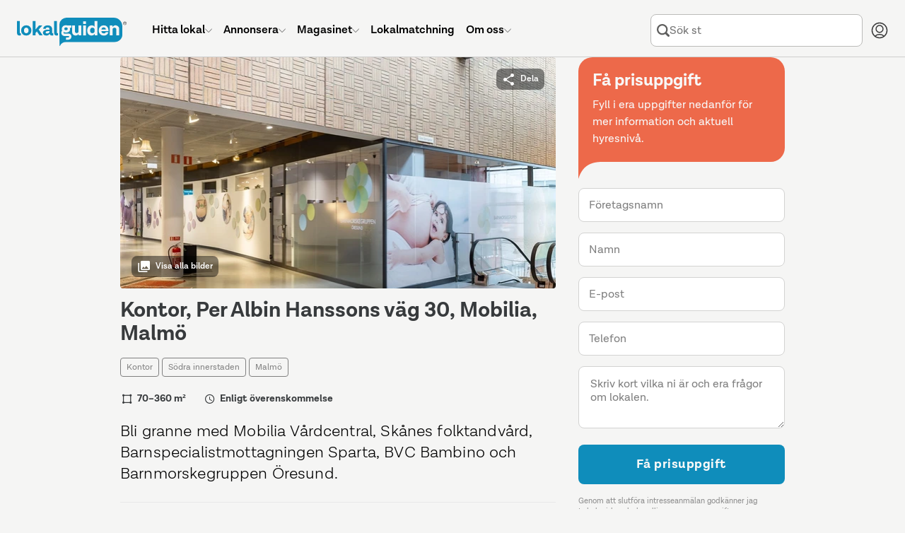

--- FILE ---
content_type: text/html; charset=UTF-8
request_url: https://www.lokalguiden.se/lokal/per-albin-hanssons-v%C3%A4g-30-mobilia
body_size: 25636
content:
<!DOCTYPE html>
    <html lang="sv-SE" class="no-js">
    <head>
    <script type="application/ld+json">
        {
        "@context": "https://schema.org",
        "@type": "Organization",
        "@id": "https://www.lokalguiden.se/#organization",
        "name": "Lokalguiden",
        "url": "https://www.lokalguiden.se",
        "logo": "https://lokalguiden-public.s3.amazonaws.com/images/logo/lokalguiden_alt1000px.png",
        "contactPoint": [
            {
            "@type": "ContactPoint",
            "telephone": "+46-31-7887100",
            "contactType": "customer service",
            "areaServed": "SE",
            "email": "info@lokalguiden.se"
            }
        ],
        "sameAs": [
            "https://www.facebook.com/lokalguidensverigeab",
            "https://www.linkedin.com/company/lokalguiden-sverige-ab",
            "https://www.instagram.com/lokalguidensverigeab"
        ]
        }
    </script>
    <script type="application/ld+json">
        {
        "@context": "https://schema.org",
        "@type": "WebSite",
        "@id": "https://www.lokalguiden.se/#website",
        "url": "https://www.lokalguiden.se",
        "name": "Lokalguiden",
        "publisher": {
            "@id": "https://www.lokalguiden.se/#organization"
        },
        "potentialAction": {
            "@type": "SearchAction",
            "target": "https://www.lokalguiden.se/lediga-{search_term_string}/",
            "query-input": "required name=search_term_string"
        }
        }
    </script>
        <title>Ledig kontorslokal på Per Albin Hanssons väg 30, Mobilia, Malmö</title>
                	            <meta charset="utf-8">
            <meta name="author" content="Lokalguiden Sverige AB" />
            <meta name="robots" content="index, follow" />
        

	<meta name="description" content="Lokalguiden visar här en ledig lokal för kontor på Per Albin Hanssons väg 30, Mobilia, Malmö. Lokalen har objektsnummer 41946782 och förmedlare är Atrium Ljungberg AB."/>

<meta name="format-detection" content="telephone=no">        <link rel="icon" type="image/png" sizes="32x32" href="https://static.lokalguiden.se/bundles/lokalguidenapp/images/favicon/favicon-32.png">
        <link rel="icon" type="image/png" sizes="16x16" href="https://static.lokalguiden.se/bundles/lokalguidenapp/images/favicon/favicon-16.png">
        <link rel="shortcut icon" href="https://static.lokalguiden.se/bundles/lokalguidenapp/images/favicon/favicon.ico">
        <link rel="apple-touch-icon" sizes="180x180" href="https://static.lokalguiden.se/bundles/lokalguidenapp/images/favicon/apple-touch-icon.png">
        <link rel="mask-icon" href="https://static.lokalguiden.se/bundles/lokalguidenapp/images/favicon/safari-pinned-tab.svg" color="#0f8dbb">
        <link rel="manifest" href="/site.webmanifest">
        <meta name="viewport" content="width=device-width,initial-scale=1.0" />
        <meta name="theme-color" content="#f5f5f5" />
                    <link href="https://static.lokalguiden.se" rel="preconnect" crossorigin>
                <link rel="canonical" href="https://www.lokalguiden.se/lokal/per-albin-hanssons-v%C3%A4g-30-mobilia"/>
        <script>
            document.documentElement.classList.remove('no-js');
        </script>
                        <script>
            window.dataLayer = window.dataLayer || [];
        </script>
                                        <script async src="https://www.googletagmanager.com/gtag/js?id=G-66XY2X4SLK"></script>
<!-- Google Tag Manager -->

            <script>
            //Used for events in twig files
                window.dataLayer = window.dataLayer || [];
                function pushDataLayer(event) {
                    window.dataLayer.push(event);
                }
            </script>
            <script>(function(w,d,s,l,i){w[l]=w[l]||[];w[l].push({'gtm.start':
                new Date().getTime(),event:'gtm.js'});var f=d.getElementsByTagName(s)[0],
                j=d.createElement(s),dl=l!='dataLayer'?'&l='+l:'';j.async=true;j.src=
                'https://www.googletagmanager.com/gtm.js?id='+i+dl;f.parentNode.insertBefore(j,f);
                })(window,document,'script','dataLayer','GTM-PPXZ3VQ6');
            </script>
<!-- End Google Tag Manager -->
                            <link
    rel="preload"
    as="font"
    type="font/woff2"
    crossorigin="anonymous"
    href="https://static.lokalguiden.se/fonts/lota-grotesque/lota-grotesque-regular.woff2"
>
<link
    rel="preload"
    as="font"
    type="font/woff2"
    crossorigin="anonymous"
    href="https://static.lokalguiden.se/fonts/lota-grotesque/lota-grotesque-alt1-bold.woff2"
>
<link
    rel="preload"
    as="font"
    type="font/woff2"
    crossorigin="anonymous"
    href="https://static.lokalguiden.se/fonts/lota-grotesque/lota-grotesque-semi-bold-2.woff2"
>
                	<link rel="stylesheet" href="https://static.lokalguiden.se/js/v3/assets/mapbox-gl-62d0d085.css">
<link rel="stylesheet" href="https://static.lokalguiden.se/js/v3/assets/app-0a2c3764.css">
<link rel="stylesheet" href="https://static.lokalguiden.se/js/v3/assets/banners-bd5111a8.css">
<link rel="stylesheet" href="https://static.lokalguiden.se/js/v3/assets/list-cda3f9f1.css">
<link rel="stylesheet" href="https://static.lokalguiden.se/js/v3/assets/navigation-search-bar-b2a91f37.css">
<link rel="stylesheet" href="https://static.lokalguiden.se/js/v3/assets/footer-de51927f.css">
<link rel="stylesheet" href="https://static.lokalguiden.se/js/v3/assets/index-bd236721.css">
<link rel="stylesheet" href="https://static.lokalguiden.se/js/v3/assets/view-489c59e7.css">
<link rel="stylesheet" href="https://static.lokalguiden.se/js/v3/assets/contacts-ab38d2b7.css">
<link rel="stylesheet" href="https://static.lokalguiden.se/js/v3/assets/filters-4d6c9b53.css">
<link rel="stylesheet" href="https://static.lokalguiden.se/js/v3/assets/map-b292e1f7.css">
        <script>
            /**
             * Replace the image in a picture tag with the set fallback image.
             * Is defined here instead of in bundled js to bypass race conditions.
             *
             * Called by onerror handler on some images.
             *
             * Has to be located in head as images might fail before script files are loaded.
             */
            function replaceImageWithFallback(image, fallback) {
                // Makes sure this function can only be called once per image.
                image.onerror = null;
                image.src = fallback;
                var el = image.previousElementSibling;
                // The image tag will be last, therefore looping through the previous tags (which should be source tags)
                // and settings the srcset to the fallback image should garantee that the rendered image is
                // the fallback image.
                while(null !== el) {
                    el.srcset = image.src;
                    el = el.previousElementSibling;
                }
            }
        </script>
        <script>
    function isBrowserSupported() {
        // Internet explorer is not supported.
        if (/Trident\/|MSIE/.test(window.navigator.userAgent)) {
            return false;
        }

        /** Inspired by https://stackoverflow.com/a/4900484. */
        var chromeVersion = navigator.userAgent.match(/Chrom(e|ium)\/([0-9]+)\./);
        var chromeVersion = chromeVersion ? parseInt(chromeVersion[2], 10) : false;
        var isChrome = false !== chromeVersion;

        if (isChrome) {
            // ES6 is not fully supported until Chrome 51.
            return chromeVersion >= 51;
        }

        /** Inspired by https://stackoverflow.com/a/36147192. */
        var firefoxVersion = window.navigator.userAgent.match(/Firefox\/([0-9]+)\./);
        var firefoxVersion = firefoxVersion ? parseInt(firefoxVersion[1]) : false;
        var isFirefox = false !== firefoxVersion;

        if (isFirefox) {
            // ES6 is not fully supported until Firefox 54.
            return firefoxVersion >= 54;
        }

        return true;
    }
</script>
            </head>
        <body data-static-base-url="https://static.lokalguiden.se" >
<!-- Google Tag Manager (noscript) -->
<noscript><iframe src="https://www.googletagmanager.com/ns.html?id=GTM-PPXZ3VQ6"
height="0" width="0" style="display:none;visibility:hidden"></iframe></noscript>
<!-- End Google Tag Manager (noscript) -->
                    <div class="unsupported-browser-text" id="unsupported-browser-message" hidden>
                <p class="title">Din webbläsare är för gammal</p>
                <p>
                    Tyvärr stödjer vi inte den webbläsare du använder.<br />
                        För bästa möjliga upplevelse rekommenderar vi att
                        du uppdaterar din webbläsare eller laddar ner en mer modern.
                                </p>
                <a
                    href="https://www.mozilla.org/firefox/new/"
                    target="_blank"
                    rel="noopener nofollow"
                >Firefox</a> |
                <a
                    href="https://www.google.com/chrome"
                    target="_blank"
                    rel="noopener nofollow"
                >Chrome</a>
            </div>
            <script>
                if (!isBrowserSupported()) {
                    document.getElementById('unsupported-browser-message').hidden = false;
                }
            </script>
                <div id="notification_banners" class="hidden"></div>
            <div
        id="header-container"
        data-admin-home-url="https://admin.lokalguiden.se/"
        data-current-route-name="app_premises_view_slug"
    >
        <div id="sfreact-reactRenderer69729c763a6f87.16127162"><header data-search-active="false" class="_header_x36t6_52"><div class="_header__inner_x36t6_57"><a href="/" class="_header__button_x36t6_69 _header__logo_x36t6_91" aria-label="Till startsidan"><svg class="logo-lokalguiden" role="img" xmlns="http://www.w3.org/2000/svg" viewBox="0 0 301.413 78" width="155"><defs><style>
            .trademark {
                fill: #181a1b;
            }

            .bubble-text {
                fill: #f5f5f5;
            }
        </style></defs><g transform="translate(-66.172 -566)"><g transform="translate(66.172 566)"><path fill="currentColor" d="M175.106.027H48.03A19.858,19.858,0,0,0,27.05,18.589V44.465c0,.168.026.332.03.5h-.026c0,8.742.341,22.577.341,32.1,0,1.092.781,1.261,1.33.281A18.757,18.757,0,0,1,47,67.5l7.231-.108H178.123c12.113,0,21.93-8.681,21.93-19.391V22.962A24,24,0,0,0,175.106.027Z" transform="translate(89.721 0.008)"></path><path class="trademark" d="M76.947,7.163A4.636,4.636,0,1,1,72.31,2.526a4.563,4.563,0,0,1,4.636,4.636Zm-8.552,0A3.915,3.915,0,1,0,72.31,3.247,3.915,3.915,0,0,0,68.395,7.163Zm2.892,2.681h-.66V4.486h2.059c1.209,0,1.727.527,1.727,1.485a1.442,1.442,0,0,1-1.347,1.494l1.6,2.383h-.777L72.379,7.465H71.27ZM72.151,6.9c.812,0,1.61,0,1.61-.932,0-.747-.626-.924-1.3-.924H71.257V6.9Z" transform="translate(224.466 8.413)"></path><path fill="currentColor" d="M10.831,41.664a13.193,13.193,0,0,1-4.041.561C2.3,42.247,0,39.532,0,34.649V2.1H7.688V34.2c0,1.066.561,1.679,1.347,1.679A3.32,3.32,0,0,0,10.36,35.6Z" transform="translate(0 7)"></path><path fill="currentColor" d="M30.895,18.839A13.46,13.46,0,0,1,16.753,33,13.257,13.257,0,0,1,2.667,19.115a13.49,13.49,0,0,1,14.086-14.2A13.287,13.287,0,0,1,30.895,18.839ZM10.411,19c0,4.546,2.525,7.632,6.341,7.632,3.928,0,6.346-3.087,6.346-7.632,0-4.654-2.417-7.744-6.346-7.744C12.937,11.258,10.411,14.349,10.411,19Z" transform="translate(8.781 16.249)"></path><path fill="currentColor" d="M21.572,31.114l-3.885,4.265v6.57H10.016V2.1h7.7V25.782L27.426,14.39h9.147L26.528,25.614,37.579,41.949H28.945Z" transform="translate(33.222 7)"></path><path fill="currentColor" d="M45.107,32.38a12.95,12.95,0,0,1-3.928.561,6.044,6.044,0,0,1-6.229-4.429h-.056a9.268,9.268,0,0,1-9.035,4.451c-6.044,0-9.316-2.97-9.316-7.52,0-6.734,6.907-8.7,14.423-8.7h3.527V15.488a4.559,4.559,0,0,0-5.219-4.749,4.481,4.481,0,0,0-5.055,3.812H17.272C17.7,8.322,22.547,4.9,29.674,4.9c8.025,0,12.29,4.209,12.29,11.168v8.854c0,1.118.505,1.679,1.3,1.679a3.393,3.393,0,0,0,1.407-.281ZM34.492,22.672V20.945H30.507c-4.1,0-6.51,1.179-6.51,3.592,0,1.8,1.347,2.806,3.98,2.806C32.031,27.351,34.492,24.86,34.492,22.672Z" transform="translate(54.868 16.284)"></path><path fill="currentColor" d="M34.51,41.664a13.193,13.193,0,0,1-4.041.561c-4.49,0-6.79-2.694-6.79-7.576V2.1h7.688V34.2c0,1.066.561,1.679,1.343,1.679a3.324,3.324,0,0,0,1.351-.281Z" transform="translate(78.54 7)"></path><path class="bubble-text" d="M60.423,4.96v27.5H53l-.229-4.045a8.983,8.983,0,0,1-8.081,4.317,9.147,9.147,0,0,1-9.5-10.1V4.96H42.94V20.842c0,3.2,1.627,5.219,4.714,5.219A5.219,5.219,0,0,0,52.7,20.337V4.96Z" transform="translate(116.569 16.486)"></path><path class="bubble-text" d="M42.165,4.96h7.744v27.5H42.165Z" transform="translate(139.856 16.486)"></path><path class="bubble-text" d="M42.165,2.343h7.744V9.63H42.165Z" transform="translate(139.856 7.806)"></path><path class="bubble-text" d="M72.924,2.1V41.949H65.456l-.168-3.984a9.713,9.713,0,0,1-8.526,4.261c-6.963,0-12.014-5.051-12.014-13.693,0-8.418,4.77-14.367,12.4-14.367a8.811,8.811,0,0,1,8.081,4.045V2.1ZM65.232,29.093V27.367a6.549,6.549,0,0,0-6.506-6.734c-3.652,0-6.177,3.022-6.177,7.688,0,4.546,2.413,7.464,6.117,7.464a6.579,6.579,0,0,0,6.566-6.691Z" transform="translate(148.423 7)"></path><path class="bubble-text" d="M78.911,20.6H59.528a6.406,6.406,0,0,0,6.622,6.32,5.059,5.059,0,0,0,5.5-3.367h7.127a11.82,11.82,0,0,1-13.02,9.411A13.05,13.05,0,0,1,52.12,18.99,13.382,13.382,0,0,1,65.869,4.9c8.362,0,13.02,5.841,13.02,14.246ZM59.64,16.163H71.727c-.505-3.928-2.638-5.556-5.78-5.556a6.121,6.121,0,0,0-6.307,5.556Z" transform="translate(172.763 16.283)"></path><path class="bubble-text" d="M84.95,15.441V32.674H77.262V17.181c0-3.479-1.627-5.612-4.882-5.612a5.318,5.318,0,0,0-5.556,5.724V32.674H59.135V5.171h7.408l.212,4.058a9.972,9.972,0,0,1,18.178,6.229Z" transform="translate(196.143 16.275)"></path><path class="bubble-text" d="M55.989,5.58H45.59a13.728,13.728,0,0,0-4.4-.691A10.594,10.594,0,0,0,29.436,15.176a9.45,9.45,0,0,0,1.2,4.49,7.818,7.818,0,0,0-1.679,2.314,10.654,10.654,0,0,0-.6,5.357A8.129,8.129,0,0,0,33.226,33.7a11.168,11.168,0,0,0,4.511.863h9.51a4.507,4.507,0,0,1,1.675.2,1.3,1.3,0,0,1,.786.833,2.344,2.344,0,0,1-.751,2.361,2.59,2.59,0,0,1-1.174.4c-.242.03-6.07.091-6.441.112L41.066,44.7c.328.035,6.311,0,6.5,0,.082,0,.3-.026.354-.03.337-.035.669-.069,1-.13a8.634,8.634,0,0,0,7.084-8.781A7.649,7.649,0,0,0,52.9,29.53a8.634,8.634,0,0,0-5.223-1.653H37.763a4.317,4.317,0,0,1-2.426-.6,2.43,2.43,0,0,1-.989-1.779,3.7,3.7,0,0,1,.389-1.96,12.312,12.312,0,0,0,2.841,1.088,16.4,16.4,0,0,0,3.635.4c6.216,0,11.194-3.022,11.194-9.549a7.472,7.472,0,0,0-.967-3.747h4.572ZM41.368,18.531c-3.112.1-4.787-1.511-4.856-3.73s1.5-3.928,4.619-4.023c3.022-.095,4.671,1.5,4.749,3.738S44.394,18.423,41.368,18.531Z" transform="translate(93.69 16.039)"></path></g></g></svg></a><ul class="_header__menu_x36t6_99 _header__menu--root_x36t6_197"><li class="_header__menu-item_x36t6_116"><a href="/lediga-lokaler" class="_header__menu-item-link_x36t6_122"><span class="_header__menu-item-label_x36t6_284">Hitta lokal</span><svg xmlns="http://www.w3.org/2000/svg" fill="none" viewBox="-0.75 -0.75 24 24" class="_header__menu-item-arrow_x36t6_287" data-hide="true" data-hidden="true" width="10"><path stroke="currentColor" stroke-linecap="round" stroke-linejoin="round" d="M21.796875 6.8540624999999995 11.746875 16.903125000000003c-0.06525 0.06534374999999999 -0.1426875 0.11709375 -0.22790625 0.1524375 -0.0853125 0.0354375 -0.17671875 0.053625 -0.26896875 0.053625 -0.09225 0 -0.18365625 -0.018187500000000002 -0.26896875 -0.053625 -0.08521875 -0.03534375 -0.16265625 -0.08709375 -0.22790625 -0.1524375L0.703125 6.8540624999999995" stroke-width="1.5"></path></svg></a><div class="_header__dropdown_x36t6_106" data-hide="true" data-hidden="true"><ul class="_header__menu_x36t6_99"><li class="_header__menu-item_x36t6_116"><a href="/lediga-lokaler/" class="_header__menu-item-link_x36t6_122"><span class="_header__menu-item-icon_x36t6_116"><svg xmlns="http://www.w3.org/2000/svg" fill="none" viewBox="0 0 24 24" id="Building-1--Streamline-Ultimate.svg"><desc>Building 1 Streamline Icon: https://streamlinehq.com</desc><path stroke="currentColor" stroke-linecap="round" stroke-linejoin="round" d="M20.25 3.75v19.5" stroke-width="1.5"></path><path stroke="currentColor" stroke-linecap="round" stroke-linejoin="round" d="M3.75 3.75h16.5" stroke-width="1.5"></path><path stroke="currentColor" stroke-linecap="round" stroke-linejoin="round" d="M3.75 23.25V3.75" stroke-width="1.5"></path><path stroke="currentColor" stroke-linecap="round" stroke-linejoin="round" d="M20.25 23.25H3.75" stroke-width="1.5"></path><path stroke="currentColor" stroke-linecap="round" stroke-linejoin="round" d="M20.25 3.75H3.75l1.5 -3h13.5l1.5 3Z" stroke-width="1.5"></path><path stroke="currentColor" stroke-linecap="round" stroke-linejoin="round" d="M0.75 23.25h22.5" stroke-width="1.5"></path><path stroke="currentColor" stroke-linecap="round" stroke-linejoin="round" d="M14.25 21c0 -0.5967 -0.2371 -1.169 -0.659 -1.591 -0.422 -0.4219 -0.9943 -0.659 -1.591 -0.659s-1.169 0.2371 -1.591 0.659c-0.42195 0.422 -0.659 0.9943 -0.659 1.591v2.25h4.5V21Z" stroke-width="1.5"></path><path stroke="currentColor" d="M7.5 7.125c-0.20711 0 -0.375 -0.16789 -0.375 -0.375s0.16789 -0.375 0.375 -0.375" stroke-width="1.5"></path><path stroke="currentColor" d="M7.5 7.125c0.20711 0 0.375 -0.16789 0.375 -0.375s-0.16789 -0.375 -0.375 -0.375" stroke-width="1.5"></path><path stroke="currentColor" d="M12 7.125c-0.2071 0 -0.375 -0.16789 -0.375 -0.375s0.1679 -0.375 0.375 -0.375" stroke-width="1.5"></path><path stroke="currentColor" d="M12 7.125c0.2071 0 0.375 -0.16789 0.375 -0.375s-0.1679 -0.375 -0.375 -0.375" stroke-width="1.5"></path><path stroke="currentColor" d="M16.5 7.125c-0.2071 0 -0.375 -0.16789 -0.375 -0.375s0.1679 -0.375 0.375 -0.375" stroke-width="1.5"></path><path stroke="currentColor" d="M16.5 7.125c0.2071 0 0.375 -0.16789 0.375 -0.375s-0.1679 -0.375 -0.375 -0.375" stroke-width="1.5"></path><path stroke="currentColor" d="M7.5 11.625c-0.20711 0 -0.375 -0.1679 -0.375 -0.375s0.16789 -0.375 0.375 -0.375" stroke-width="1.5"></path><path stroke="currentColor" d="M7.5 11.625c0.20711 0 0.375 -0.1679 0.375 -0.375s-0.16789 -0.375 -0.375 -0.375" stroke-width="1.5"></path><path stroke="currentColor" d="M12 11.625c-0.2071 0 -0.375 -0.1679 -0.375 -0.375s0.1679 -0.375 0.375 -0.375" stroke-width="1.5"></path><path stroke="currentColor" d="M12 11.625c0.2071 0 0.375 -0.1679 0.375 -0.375s-0.1679 -0.375 -0.375 -0.375" stroke-width="1.5"></path><g><path stroke="currentColor" d="M16.5 11.625c-0.2071 0 -0.375 -0.1679 -0.375 -0.375s0.1679 -0.375 0.375 -0.375" stroke-width="1.5"></path><path stroke="currentColor" d="M16.5 11.625c0.2071 0 0.375 -0.1679 0.375 -0.375s-0.1679 -0.375 -0.375 -0.375" stroke-width="1.5"></path></g><g><path stroke="currentColor" d="M7.5 16.125c-0.20711 0 -0.375 -0.1679 -0.375 -0.375s0.16789 -0.375 0.375 -0.375" stroke-width="1.5"></path><path stroke="currentColor" d="M7.5 16.125c0.20711 0 0.375 -0.1679 0.375 -0.375s-0.16789 -0.375 -0.375 -0.375" stroke-width="1.5"></path></g><g><path stroke="currentColor" d="M12 16.125c-0.2071 0 -0.375 -0.1679 -0.375 -0.375s0.1679 -0.375 0.375 -0.375" stroke-width="1.5"></path><path stroke="currentColor" d="M12 16.125c0.2071 0 0.375 -0.1679 0.375 -0.375s-0.1679 -0.375 -0.375 -0.375" stroke-width="1.5"></path></g><g><path stroke="currentColor" d="M16.5 16.125c-0.2071 0 -0.375 -0.1679 -0.375 -0.375s0.1679 -0.375 0.375 -0.375" stroke-width="1.5"></path><path stroke="currentColor" d="M16.5 16.125c0.2071 0 0.375 -0.1679 0.375 -0.375s-0.1679 -0.375 -0.375 -0.375" stroke-width="1.5"></path></g></svg></span><span class="_header__menu-item-label_x36t6_284">Lediga lokaler</span></a></li><li class="_header__menu-item_x36t6_116"><a href="/fastigheter-till-salu/" class="_header__menu-item-link_x36t6_122"><span class="_header__menu-item-icon_x36t6_116"><svg id="Regular" xmlns="http://www.w3.org/2000/svg" viewBox="-0.75 -0.75 24 24"><defs></defs><title>real-estate-building</title><path d="M2.109375 1.40625h15.46875s1.40625 0 1.40625 1.40625v14.0625s0 1.40625 -1.40625 1.40625H2.109375s-1.40625 0 -1.40625 -1.40625V2.8125s0 -1.40625 1.40625 -1.40625" fill="none" stroke="currentColor" stroke-linecap="round" stroke-linejoin="round" stroke-width="1.5"></path><path d="M4.921875 21.09375h15.46875a1.40625 1.40625 0 0 0 1.40625 -1.40625V5.4375" fill="none" stroke="currentColor" stroke-linecap="round" stroke-linejoin="round" stroke-width="1.5"></path><path d="M7.03125 14.765625h5.625V5.625a0.703125 0.703125 0 0 0 -0.703125 -0.703125h-4.21875A0.703125 0.703125 0 0 0 7.03125 5.625Z" fill="none" stroke="currentColor" stroke-linecap="round" stroke-linejoin="round" stroke-width="1.5"></path><path d="m9.84375 8.4375 2.8125 0" fill="none" stroke="currentColor" stroke-linecap="round" stroke-linejoin="round" stroke-width="1.5"></path><path d="m9.84375 11.25 2.8125 0" fill="none" stroke="currentColor" stroke-linecap="round" stroke-linejoin="round" stroke-width="1.5"></path><path d="m14.0625 14.765625 -1.40625 0" fill="none" stroke="currentColor" stroke-linecap="round" stroke-linejoin="round" stroke-width="1.5"></path><path d="m7.03125 14.765625 -1.40625 0" fill="none" stroke="currentColor" stroke-linecap="round" stroke-linejoin="round" stroke-width="1.5"></path></svg></span><span class="_header__menu-item-label_x36t6_284">Fastigheter till salu</span></a></li><li class="_header__menu-item_x36t6_116"><a href="/fastighetsägare/" class="_header__menu-item-link_x36t6_122"><span class="_header__menu-item-icon_x36t6_116"><svg id="Regular" xmlns="http://www.w3.org/2000/svg" viewBox="-0.75 -0.75 24 24"><defs></defs><title>advertising-billboard-building</title><path d="M2.8125 0.703125h16.875s1.40625 0 1.40625 1.40625v11.25s0 1.40625 -1.40625 1.40625H2.8125s-1.40625 0 -1.40625 -1.40625v-11.25S1.40625 0.703125 2.8125 0.703125" fill="none" stroke="currentColor" stroke-linecap="round" stroke-linejoin="round" stroke-width="1.5"></path><path d="m4.921875 14.765625 0 7.03125" fill="none" stroke="currentColor" stroke-linecap="round" stroke-linejoin="round" stroke-width="1.5"></path><path d="m17.578125 14.765625 0 7.03125" fill="none" stroke="currentColor" stroke-linecap="round" stroke-linejoin="round" stroke-width="1.5"></path><path d="M8.4375 11.953125h5.625V4.21875a0.703125 0.703125 0 0 0 -0.703125 -0.703125h-4.21875A0.703125 0.703125 0 0 0 8.4375 4.21875Z" fill="none" stroke="currentColor" stroke-linecap="round" stroke-linejoin="round" stroke-width="1.5"></path><path d="m11.25 6.328125 2.8125 0" fill="none" stroke="currentColor" stroke-linecap="round" stroke-linejoin="round" stroke-width="1.5"></path><path d="m11.25 9.140625 2.8125 0" fill="none" stroke="currentColor" stroke-linecap="round" stroke-linejoin="round" stroke-width="1.5"></path><path d="m15.46875 11.953125 -1.40625 0" fill="none" stroke="currentColor" stroke-linecap="round" stroke-linejoin="round" stroke-width="1.5"></path><path d="m8.4375 11.953125 -1.40625 0" fill="none" stroke="currentColor" stroke-linecap="round" stroke-linejoin="round" stroke-width="1.5"></path></svg></span><span class="_header__menu-item-label_x36t6_284">Hitta fastighetsägare</span></a></li><li class="_header__menu-item_x36t6_116"><a href="/mäklare/" class="_header__menu-item-link_x36t6_122"><span class="_header__menu-item-icon_x36t6_116"><svg xmlns="http://www.w3.org/2000/svg" fill="none" viewBox="-0.75 -0.75 24 24"><path stroke="currentColor" stroke-linecap="round" stroke-linejoin="round" d="M7.734375 18.3140625h-2.8125c-0.37295625 0 -0.73065 -0.148125 -0.9943687499999999 -0.41184375 -0.26371875 -0.26371875 -0.41188125000000003 -0.6213749999999999 -0.41188125000000003 -0.9944062499999999v-7.03125" stroke-width="1.5"></path><path stroke="currentColor" stroke-linecap="round" stroke-linejoin="round" d="m0.703125 8.470303125000001 8.2321875 -6.965624999999999c0.25392187499999996 -0.214884375 0.5758125 -0.33280312500000003 0.9084375 -0.33280312500000003s0.6545625 0.11791875 0.9084375 0.33280312500000003l6.8240625 5.774062499999999" stroke-width="1.5"></path><path stroke="currentColor" stroke-linecap="round" stroke-linejoin="round" d="M14.765625 1.439090625h2.8125v2.8125" stroke-width="1.5"></path><path stroke="currentColor" stroke-linecap="round" stroke-linejoin="round" d="m17.8940625 15.9375 3.4565625 -3.4565625c0.2859375 -0.2859375 0.44653125 -0.67378125 0.44653125 -1.078125 0 -0.4044375 -0.16059375 -0.7921874999999999 -0.44653125 -1.078125 -0.2859375 -0.2859375 -0.67378125 -0.446625 -1.078125 -0.446625 -0.4044375 0 -0.7921874999999999 0.16068749999999998 -1.078125 0.446625L15.740625 13.78125c-0.81403125 -0.31884375000000004 -1.7130937499999999 -0.347625 -2.5458749999999997 -0.08175 -0.83278125 0.26596875000000003 -1.5486562499999998 0.8105625000000001 -2.02725 1.54209375 -0.47859374999999993 0.731625 -0.69084375 1.60565625 -0.60084375 2.47528125 0.08990625 0.869625 0.47643749999999996 1.68178125 1.094625 2.29996875s1.43025 1.00471875 2.2998749999999997 1.094625c0.869625 0.08990625 1.7436562500000001 -0.12224999999999998 2.47528125 -0.60084375 0.731625 -0.47868750000000004 1.276125 -1.19446875 1.54209375 -2.02734375 0.26596875000000003 -0.83278125 0.23709375000000002 -1.73175 -0.08165625 -2.54578125h-0.0028125Z" stroke-width="1.5"></path><path stroke="currentColor" d="M14.4140625 17.672062500000003c-0.19415625 0 -0.3515625 -0.15740625 -0.3515625 -0.3515625s0.15740625 -0.3515625 0.3515625 -0.3515625" stroke-width="1.5"></path><path stroke="currentColor" d="M14.4140625 17.672062500000003c0.19415625 0 0.3515625 -0.15740625 0.3515625 -0.3515625s-0.15740625 -0.3515625 -0.3515625 -0.3515625" stroke-width="1.5"></path></svg></span><span class="_header__menu-item-label_x36t6_284">Hitta mäklare</span></a></li><li class="_header__menu-item_x36t6_116"><a href="https://info.lokalguiden.se/sa-hittar-du-ratt-lokal/" class="_header__menu-item-link_x36t6_122" target="_blank"><span class="_header__menu-item-icon_x36t6_116"><svg xmlns="http://www.w3.org/2000/svg" fill="none" viewBox="-0.75 -0.75 24 24"><path stroke="currentColor" stroke-linecap="round" stroke-linejoin="round" d="M8.4375 8.4375375c0.000103125 -0.515596875 0.141928125 -1.0212468749999999 0.4099875 -1.461684375s0.6520125 -0.7987125 1.1099812500000001 -1.035675c0.457875 -0.236953125 0.9721875 -0.343471875 1.4865 -0.307903125 0.51440625 0.035559375 1.009125 0.21183749999999998 1.4300625 0.5095593749999999 0.4209375 0.297721875 0.7519687500000001 0.7054312500000001 0.9568125 1.17856875 0.2049375 0.4731375 0.2758125 0.9934968750000001 0.2049375 1.5042 -0.070875 0.5107031249999999 -0.2806875 0.992146875 -0.60665625 1.391615625 -0.32596875000000003 0.39946875 -0.75553125 0.7016249999999999 -1.241625 0.87346875 -0.2743125 0.09703125 -0.5117812500000001 0.27665625 -0.6796875 0.51421875 -0.16790625 0.23765625 -0.258 0.5214375 -0.2578125 0.81234375v0.943125" stroke-width="1.5"></path><path stroke="currentColor" d="M11.25 16.875c-0.19415625 0 -0.3515625 -0.15740625 -0.3515625 -0.3515625s0.15740625 -0.3515625 0.3515625 -0.3515625" stroke-width="1.5"></path><path stroke="currentColor" d="M11.25 16.875c0.19415625 0 0.3515625 -0.15740625 0.3515625 -0.3515625s-0.15740625 -0.3515625 -0.3515625 -0.3515625" stroke-width="1.5"></path><path stroke="currentColor" stroke-miterlimit="10" d="M11.25 21.796875c5.824875 0 10.546875 -4.722 10.546875 -10.546875S17.074875 0.703125 11.25 0.703125 0.703125 5.425125 0.703125 11.25 5.425125 21.796875 11.25 21.796875Z" stroke-width="1.5"></path></svg></span><span class="_header__menu-item-label_x36t6_284">Guider för lokalsökande</span></a></li><li class="_header__menu-item_x36t6_116"><a href="https://info.lokalguiden.se/v%C3%A5ra-tj%C3%A4nster/" class="_header__menu-item-link_x36t6_122" target="_blank"><span class="_header__menu-item-icon_x36t6_116"><svg viewBox="-0.75 -0.75 24 24" xmlns="http://www.w3.org/2000/svg"><path d="m0.8015625 13.3603125 0 8.4375" fill="none" stroke="currentColor" stroke-linecap="round" stroke-linejoin="round" stroke-width="1.5"></path><path d="M0.8015625 20.391562500000003h14.0625a2.8125 2.8125 0 0 0 -2.8125 -2.8125h-3.515625a2.8125 2.8125 0 0 0 -2.8125 -2.8125H0.8015625" fill="none" stroke="currentColor" stroke-linecap="round" stroke-linejoin="round" stroke-width="1.5"></path><path d="m5.7234375 17.579062500000003 2.8125 0" fill="none" stroke="currentColor" stroke-linecap="round" stroke-linejoin="round" stroke-width="1.5"></path><path d="M12.050625 9.1415625a2.109375 2.109375 0 1 0 4.21875 0 2.109375 2.109375 0 1 0 -4.21875 0Z" fill="none" stroke="currentColor" stroke-linecap="round" stroke-linejoin="round" stroke-width="1.5"></path><path d="m15.8671875 15.46875 0.14906250000000001 -1.0434375A5.574375 5.574375 0 0 0 17.8125 13.391250000000001l1.8243749999999999 0.7321875a1.40625 1.40625 0 0 0 1.741875 -0.601875l0.1875 -0.3234375a1.40625 1.40625 0 0 0 -0.3496875 -1.809375l-1.5309375 -1.201875a5.2603124999999995 5.2603124999999995 0 0 0 0 -2.0915624999999998l1.5309375 -1.201875A1.40625 1.40625 0 0 0 21.5625 5.0840625l-0.1875 -0.3234375a1.40625 1.40625 0 0 0 -1.741875 -0.601875L17.8125 4.8909375a5.574375 5.574375 0 0 0 -1.7915625 -1.03125l-0.28125 -1.944375A1.40625 1.40625 0 0 0 14.34375 0.7040625h-0.375a1.40625 1.40625 0 0 0 -1.3875 1.2065625l-0.28125 1.944375a5.5696875 5.5696875 0 0 0 -1.790625 1.03125l-1.8215625 -0.7275a1.40625 1.40625 0 0 0 -1.7409375 0.601875l-0.1875 0.3234375a1.40625 1.40625 0 0 0 0.34875 1.809375l1.5328125 1.201875a5.214375 5.214375 0 0 0 0 2.0915624999999998l-1.5318749999999999 1.201875" fill="none" stroke="currentColor" stroke-linecap="round" stroke-linejoin="round" stroke-width="1.5"></path></svg></span><span class="_header__menu-item-label_x36t6_284">Våra tjänster</span></a></li></ul></div></li><li class="_header__menu-item_x36t6_116"><a href="/hyr-ut-lokal" class="_header__menu-item-link_x36t6_122"><span class="_header__menu-item-label_x36t6_284">Annonsera</span><svg xmlns="http://www.w3.org/2000/svg" fill="none" viewBox="-0.75 -0.75 24 24" class="_header__menu-item-arrow_x36t6_287" data-hide="true" data-hidden="true" width="10"><path stroke="currentColor" stroke-linecap="round" stroke-linejoin="round" d="M21.796875 6.8540624999999995 11.746875 16.903125000000003c-0.06525 0.06534374999999999 -0.1426875 0.11709375 -0.22790625 0.1524375 -0.0853125 0.0354375 -0.17671875 0.053625 -0.26896875 0.053625 -0.09225 0 -0.18365625 -0.018187500000000002 -0.26896875 -0.053625 -0.08521875 -0.03534375 -0.16265625 -0.08709375 -0.22790625 -0.1524375L0.703125 6.8540624999999995" stroke-width="1.5"></path></svg></a><div class="_header__dropdown_x36t6_106" data-hide="true" data-hidden="true"><ul class="_header__menu_x36t6_99"><li class="_header__menu-item_x36t6_116"><a href="/hyr-ut-lokal" class="_header__menu-item-link_x36t6_122"><span class="_header__menu-item-icon_x36t6_116"><svg id="Regular" xmlns="http://www.w3.org/2000/svg" viewBox="-0.75 -0.75 24 24"><defs></defs><title>real-estate-building</title><path d="M2.109375 1.40625h15.46875s1.40625 0 1.40625 1.40625v14.0625s0 1.40625 -1.40625 1.40625H2.109375s-1.40625 0 -1.40625 -1.40625V2.8125s0 -1.40625 1.40625 -1.40625" fill="none" stroke="currentColor" stroke-linecap="round" stroke-linejoin="round" stroke-width="1.5"></path><path d="M4.921875 21.09375h15.46875a1.40625 1.40625 0 0 0 1.40625 -1.40625V5.4375" fill="none" stroke="currentColor" stroke-linecap="round" stroke-linejoin="round" stroke-width="1.5"></path><path d="M7.03125 14.765625h5.625V5.625a0.703125 0.703125 0 0 0 -0.703125 -0.703125h-4.21875A0.703125 0.703125 0 0 0 7.03125 5.625Z" fill="none" stroke="currentColor" stroke-linecap="round" stroke-linejoin="round" stroke-width="1.5"></path><path d="m9.84375 8.4375 2.8125 0" fill="none" stroke="currentColor" stroke-linecap="round" stroke-linejoin="round" stroke-width="1.5"></path><path d="m9.84375 11.25 2.8125 0" fill="none" stroke="currentColor" stroke-linecap="round" stroke-linejoin="round" stroke-width="1.5"></path><path d="m14.0625 14.765625 -1.40625 0" fill="none" stroke="currentColor" stroke-linecap="round" stroke-linejoin="round" stroke-width="1.5"></path><path d="m7.03125 14.765625 -1.40625 0" fill="none" stroke="currentColor" stroke-linecap="round" stroke-linejoin="round" stroke-width="1.5"></path></svg></span><span class="_header__menu-item-label_x36t6_284">Hyr ut lokal</span></a></li><li class="_header__menu-item_x36t6_116"><a href="https://annonsera.lokalguiden.se/extra-synlighet/" class="_header__menu-item-link_x36t6_122" target="_blank"><span class="_header__menu-item-icon_x36t6_116"><svg viewBox="-0.75 -0.75 24 24" xmlns="http://www.w3.org/2000/svg"><path d="M0.703125 11.25a10.546875 10.546875 0 1 0 21.09375 0 10.546875 10.546875 0 1 0 -21.09375 0Z" fill="none" stroke="currentColor" stroke-linecap="round" stroke-linejoin="round" stroke-width="1.5"></path><path d="m16.171875 16.171875 -9.84375 0 0 -9.140625" fill="none" stroke="currentColor" stroke-linecap="round" stroke-linejoin="round" stroke-width="1.5"></path><path d="m6.328125 12.65625 2.8125 -2.0503125a0.3525 0.3525 0 0 1 0.5184375 0.15375l2.3728125 2.3859375a0.3515625 0.3515625 0 0 0 0.624375 0.043125L14.0625 10.3875a0.34781249999999997 0.34781249999999997 0 0 1 0.21656250000000002 -0.16031250000000002l1.96875 -0.3834375" fill="none" stroke="currentColor" stroke-linecap="round" stroke-linejoin="round" stroke-width="1.5"></path></svg></span><span class="_header__menu-item-label_x36t6_284">Extra synlighet</span></a></li><li class="_header__menu-item_x36t6_116"><a href="https://annonsera.lokalguiden.se/prospekt/" class="_header__menu-item-link_x36t6_122" target="_blank"><span class="_header__menu-item-icon_x36t6_116"><svg viewBox="-0.75 -0.75 24 24" xmlns="http://www.w3.org/2000/svg"><path d="M5.2734375 10.1953125a2.4609375 2.4609375 0 1 0 4.921875 0 2.4609375 2.4609375 0 1 0 -4.921875 0Z" fill="none" stroke="currentColor" stroke-linecap="round" stroke-linejoin="round" stroke-width="1.5"></path><path d="M3.515625 17.578125a4.21875 4.21875 0 0 1 8.4375 0Z" fill="none" stroke="currentColor" stroke-linecap="round" stroke-linejoin="round" stroke-width="1.5"></path><path d="m13.359375 10.546875 4.21875 0" fill="none" stroke="currentColor" stroke-linecap="round" stroke-linejoin="round" stroke-width="1.5"></path><path d="m13.359375 13.359375 5.625 0" fill="none" stroke="currentColor" stroke-linecap="round" stroke-linejoin="round" stroke-width="1.5"></path><path d="M20.390625 4.921875H2.109375a1.40625 1.40625 0 0 0 -1.40625 1.40625v14.0625a1.40625 1.40625 0 0 0 1.40625 1.40625h2.8125a1.40625 1.40625 0 0 1 2.8125 0h7.03125a1.40625 1.40625 0 0 1 2.8125 0h2.8125a1.40625 1.40625 0 0 0 1.40625 -1.40625v-14.0625a1.40625 1.40625 0 0 0 -1.40625 -1.40625Z" fill="none" stroke="currentColor" stroke-linecap="round" stroke-linejoin="round" stroke-width="1.5"></path><path d="M21.796875 2.109375a1.40625 1.40625 0 0 0 -1.40625 -1.40625H2.109375a1.40625 1.40625 0 0 0 -1.40625 1.40625" fill="none" stroke="currentColor" stroke-linecap="round" stroke-linejoin="round" stroke-width="1.5"></path></svg></span><span class="_header__menu-item-label_x36t6_284">Prospekttjänst</span></a></li><li class="_header__menu-item_x36t6_116"><a href="https://annonsera.lokalguiden.se/admin/" class="_header__menu-item-link_x36t6_122" target="_blank"><span class="_header__menu-item-icon_x36t6_116"><svg viewBox="-0.75 -0.75 24 24" xmlns="http://www.w3.org/2000/svg"><path d="M12.65625 0.703125v8.4375h8.4375a8.4375 8.4375 0 0 0 -8.4375 -8.4375Z" fill="none" stroke="currentColor" stroke-linecap="round" stroke-linejoin="round" stroke-width="1.5"></path><path d="M9.84375 13.359375v-8.4375a8.4375 8.4375 0 1 0 5.2134374999999995 15.072187500000002Z" fill="none" stroke="currentColor" stroke-linecap="round" stroke-linejoin="round" stroke-width="1.5"></path><path d="M21.09375 11.953125h-8.4375l5.2134374999999995 6.6346875A8.424375000000001 8.424375000000001 0 0 0 21.09375 11.953125Z" fill="none" stroke="currentColor" stroke-linecap="round" stroke-linejoin="round" stroke-width="1.5"></path></svg></span><span class="_header__menu-item-label_x36t6_284">Uthyrningssystem</span></a></li></ul></div></li><li class="_header__menu-item_x36t6_116"><a href="/magasinet/" class="_header__menu-item-link_x36t6_122"><span class="_header__menu-item-label_x36t6_284">Magasinet</span><svg xmlns="http://www.w3.org/2000/svg" fill="none" viewBox="-0.75 -0.75 24 24" class="_header__menu-item-arrow_x36t6_287" data-hide="true" data-hidden="true" width="10"><path stroke="currentColor" stroke-linecap="round" stroke-linejoin="round" d="M21.796875 6.8540624999999995 11.746875 16.903125000000003c-0.06525 0.06534374999999999 -0.1426875 0.11709375 -0.22790625 0.1524375 -0.0853125 0.0354375 -0.17671875 0.053625 -0.26896875 0.053625 -0.09225 0 -0.18365625 -0.018187500000000002 -0.26896875 -0.053625 -0.08521875 -0.03534375 -0.16265625 -0.08709375 -0.22790625 -0.1524375L0.703125 6.8540624999999995" stroke-width="1.5"></path></svg></a><div class="_header__dropdown_x36t6_106" data-hide="true" data-hidden="true"><ul class="_header__menu_x36t6_99"><li class="_header__menu-item_x36t6_116"><a href="/magasinet/" class="_header__menu-item-link_x36t6_122"><span class="_header__menu-item-icon_x36t6_116"><svg id="Regular" xmlns="http://www.w3.org/2000/svg" viewBox="-0.75 -0.75 24 24"><defs></defs><title>real-estate-building</title><path d="M2.109375 1.40625h15.46875s1.40625 0 1.40625 1.40625v14.0625s0 1.40625 -1.40625 1.40625H2.109375s-1.40625 0 -1.40625 -1.40625V2.8125s0 -1.40625 1.40625 -1.40625" fill="none" stroke="currentColor" stroke-linecap="round" stroke-linejoin="round" stroke-width="1.5"></path><path d="M4.921875 21.09375h15.46875a1.40625 1.40625 0 0 0 1.40625 -1.40625V5.4375" fill="none" stroke="currentColor" stroke-linecap="round" stroke-linejoin="round" stroke-width="1.5"></path><path d="M7.03125 14.765625h5.625V5.625a0.703125 0.703125 0 0 0 -0.703125 -0.703125h-4.21875A0.703125 0.703125 0 0 0 7.03125 5.625Z" fill="none" stroke="currentColor" stroke-linecap="round" stroke-linejoin="round" stroke-width="1.5"></path><path d="m9.84375 8.4375 2.8125 0" fill="none" stroke="currentColor" stroke-linecap="round" stroke-linejoin="round" stroke-width="1.5"></path><path d="m9.84375 11.25 2.8125 0" fill="none" stroke="currentColor" stroke-linecap="round" stroke-linejoin="round" stroke-width="1.5"></path><path d="m14.0625 14.765625 -1.40625 0" fill="none" stroke="currentColor" stroke-linecap="round" stroke-linejoin="round" stroke-width="1.5"></path><path d="m7.03125 14.765625 -1.40625 0" fill="none" stroke="currentColor" stroke-linecap="round" stroke-linejoin="round" stroke-width="1.5"></path></svg></span><span class="_header__menu-item-label_x36t6_284">Nyheter</span></a></li><li class="_header__menu-item_x36t6_116"><a href="/magasinet/krönikor-artiklar" class="_header__menu-item-link_x36t6_122"><span class="_header__menu-item-icon_x36t6_116"><svg viewBox="-0.75 -0.75 24 24" xmlns="http://www.w3.org/2000/svg"><path d="M5.2734375 10.1953125a2.4609375 2.4609375 0 1 0 4.921875 0 2.4609375 2.4609375 0 1 0 -4.921875 0Z" fill="none" stroke="currentColor" stroke-linecap="round" stroke-linejoin="round" stroke-width="1.5"></path><path d="M3.515625 17.578125a4.21875 4.21875 0 0 1 8.4375 0Z" fill="none" stroke="currentColor" stroke-linecap="round" stroke-linejoin="round" stroke-width="1.5"></path><path d="m13.359375 10.546875 4.21875 0" fill="none" stroke="currentColor" stroke-linecap="round" stroke-linejoin="round" stroke-width="1.5"></path><path d="m13.359375 13.359375 5.625 0" fill="none" stroke="currentColor" stroke-linecap="round" stroke-linejoin="round" stroke-width="1.5"></path><path d="M20.390625 4.921875H2.109375a1.40625 1.40625 0 0 0 -1.40625 1.40625v14.0625a1.40625 1.40625 0 0 0 1.40625 1.40625h2.8125a1.40625 1.40625 0 0 1 2.8125 0h7.03125a1.40625 1.40625 0 0 1 2.8125 0h2.8125a1.40625 1.40625 0 0 0 1.40625 -1.40625v-14.0625a1.40625 1.40625 0 0 0 -1.40625 -1.40625Z" fill="none" stroke="currentColor" stroke-linecap="round" stroke-linejoin="round" stroke-width="1.5"></path><path d="M21.796875 2.109375a1.40625 1.40625 0 0 0 -1.40625 -1.40625H2.109375a1.40625 1.40625 0 0 0 -1.40625 1.40625" fill="none" stroke="currentColor" stroke-linecap="round" stroke-linejoin="round" stroke-width="1.5"></path></svg></span><span class="_header__menu-item-label_x36t6_284">Krönikor</span></a></li><li class="_header__menu-item_x36t6_116"><a href="/magasinet/kontoret-artiklar" class="_header__menu-item-link_x36t6_122"><span class="_header__menu-item-icon_x36t6_116"><svg viewBox="-0.75 -0.75 24 24" xmlns="http://www.w3.org/2000/svg"><path d="M12.65625 0.703125v8.4375h8.4375a8.4375 8.4375 0 0 0 -8.4375 -8.4375Z" fill="none" stroke="currentColor" stroke-linecap="round" stroke-linejoin="round" stroke-width="1.5"></path><path d="M9.84375 13.359375v-8.4375a8.4375 8.4375 0 1 0 5.2134374999999995 15.072187500000002Z" fill="none" stroke="currentColor" stroke-linecap="round" stroke-linejoin="round" stroke-width="1.5"></path><path d="M21.09375 11.953125h-8.4375l5.2134374999999995 6.6346875A8.424375000000001 8.424375000000001 0 0 0 21.09375 11.953125Z" fill="none" stroke="currentColor" stroke-linecap="round" stroke-linejoin="round" stroke-width="1.5"></path></svg></span><span class="_header__menu-item-label_x36t6_284">Om Kontoret</span></a></li><li class="_header__menu-item_x36t6_116"><a href="/magasinet/sökresultat" class="_header__menu-item-link_x36t6_122"><span class="_header__menu-item-icon_x36t6_116"><svg viewBox="-0.75 -0.75 24 24" xmlns="http://www.w3.org/2000/svg"><path d="M1.3800423058125 12.5221597265625A8.496562500000001 8.496562500000001 0 1 0 17.0193977203125 5.8755922303125a8.496562500000001 8.496562500000001 0 1 0 -15.6393554145 6.64656749625Z" fill="none" stroke="currentColor" stroke-linecap="round" stroke-linejoin="round" stroke-width="1.5"></path><path d="m15.2071875 15.206249999999999 6.5896875 6.590625" fill="none" stroke="currentColor" stroke-linecap="round" stroke-linejoin="round" stroke-width="1.5"></path></svg></span><span class="_header__menu-item-label_x36t6_284">Sök artiklar</span></a></li></ul></div></li><li class="_header__menu-item_x36t6_116"><a href="/lokalmatchning" class="_header__menu-item-link_x36t6_122"><span class="_header__menu-item-label_x36t6_284">Lokalmatchning</span></a></li><li class="_header__menu-item_x36t6_116"><a href="https://info.lokalguiden.se/om-lokalguiden/" class="_header__menu-item-link_x36t6_122"><span class="_header__menu-item-label_x36t6_284">Om oss</span><svg xmlns="http://www.w3.org/2000/svg" fill="none" viewBox="-0.75 -0.75 24 24" class="_header__menu-item-arrow_x36t6_287" data-hide="true" data-hidden="true" width="10"><path stroke="currentColor" stroke-linecap="round" stroke-linejoin="round" d="M21.796875 6.8540624999999995 11.746875 16.903125000000003c-0.06525 0.06534374999999999 -0.1426875 0.11709375 -0.22790625 0.1524375 -0.0853125 0.0354375 -0.17671875 0.053625 -0.26896875 0.053625 -0.09225 0 -0.18365625 -0.018187500000000002 -0.26896875 -0.053625 -0.08521875 -0.03534375 -0.16265625 -0.08709375 -0.22790625 -0.1524375L0.703125 6.8540624999999995" stroke-width="1.5"></path></svg></a><div class="_header__dropdown_x36t6_106" data-hide="true" data-hidden="true"><ul class="_header__menu_x36t6_99"><li class="_header__menu-item_x36t6_116"><a href="https://info.lokalguiden.se/om-lokalguiden/" class="_header__menu-item-link_x36t6_122" target="_blank"><span class="_header__menu-item-icon_x36t6_116"><svg xmlns="http://www.w3.org/2000/svg" viewBox="-0.75 -0.75 24 24"><g><path d="M0.703125 11.25a10.546875 10.546875 0 1 0 21.09375 0 10.546875 10.546875 0 1 0 -21.09375 0" fill="none" stroke="currentColor" stroke-linecap="round" stroke-linejoin="round" stroke-width="1.5"></path><path d="M9.262500000000001 21.609375c-1.471875 -2.0625 -2.4656249999999997 -5.934375 -2.4656249999999997 -10.3125S7.790625 2.953125 9.262500000000001 0.9375" fill="none" stroke="currentColor" stroke-linecap="round" stroke-linejoin="round" stroke-width="1.5"></path><path d="M13.237499999999999 21.609375c1.471875 -2.0625 2.4656249999999997 -5.934375 2.4656249999999997 -10.3125S14.709375 2.953125 13.237499999999999 0.9375" fill="none" stroke="currentColor" stroke-linecap="round" stroke-linejoin="round" stroke-width="1.5"></path><path d="m0.703125 11.25 21.09375 0" fill="none" stroke="currentColor" stroke-linecap="round" stroke-linejoin="round" stroke-width="1.5"></path><path d="m1.9218749999999998 16.171875 18.65625 0" fill="none" stroke="currentColor" stroke-linecap="round" stroke-linejoin="round" stroke-width="1.5"></path><path d="m1.9218749999999998 6.328125 18.65625 0" fill="none" stroke="currentColor" stroke-linecap="round" stroke-linejoin="round" stroke-width="1.5"></path></g></svg></span><span class="_header__menu-item-label_x36t6_284">Om Lokalguiden</span></a></li><li class="_header__menu-item_x36t6_116"><a href="https://info.lokalguiden.se/kontakta-oss/" class="_header__menu-item-link_x36t6_122" target="_blank"><span class="_header__menu-item-icon_x36t6_116"><svg viewBox="-0.75 -0.75 24 24" xmlns="http://www.w3.org/2000/svg"><path d="M4.21875 16.875h-0.703125a2.8125 2.8125 0 0 1 -2.8125 -2.8125v-2.8125a2.8125 2.8125 0 0 1 2.8125 -2.8125h0.703125a0.703125 0.703125 0 0 1 0.703125 0.703125v7.03125a0.703125 0.703125 0 0 1 -0.703125 0.703125Z" fill="none" stroke="currentColor" stroke-linecap="round" stroke-linejoin="round" stroke-width="1.5"></path><path d="M18.984375 16.875h-0.703125a0.703125 0.703125 0 0 1 -0.703125 -0.703125v-7.03125A0.703125 0.703125 0 0 1 18.28125 8.4375h0.703125a2.8125 2.8125 0 0 1 2.8125 2.8125v2.8125a2.8125 2.8125 0 0 1 -2.8125 2.8125Z" fill="none" stroke="currentColor" stroke-linecap="round" stroke-linejoin="round" stroke-width="1.5"></path><path d="M3.515625 8.4375A7.734375 7.734375 0 0 1 11.25 0.703125h0A7.734375 7.734375 0 0 1 18.984375 8.4375" fill="none" stroke="currentColor" stroke-linecap="round" stroke-linejoin="round" stroke-width="1.5"></path><path d="M14.0625 20.390625h2.109375a2.8125 2.8125 0 0 0 2.8125 -2.8125h0V16.875" fill="none" stroke="currentColor" stroke-linecap="round" stroke-linejoin="round" stroke-width="1.5"></path><path d="M12.65625 21.796875H11.25a1.40625 1.40625 0 0 1 -1.40625 -1.40625h0a1.40625 1.40625 0 0 1 1.40625 -1.40625h1.40625a1.40625 1.40625 0 0 1 1.40625 1.40625h0a1.40625 1.40625 0 0 1 -1.40625 1.40625Z" fill="none" stroke="currentColor" stroke-linecap="round" stroke-linejoin="round" stroke-width="1.5"></path></svg></span><span class="_header__menu-item-label_x36t6_284">Kontakta oss</span></a></li></ul></div></li></ul><div class="_header__area_x36t6_110"><div data-active="false" class="_header-search_1p5u0_1"><div data-fullscreen="false" data-active="false" class="_autocomplete__wrapper_1f4d5_108 _header-search__field_1p5u0_5 _autocomplete-search_1f4d5_50"><template data-react-aria-hidden="true"><div class=""><div class="_autocomplete__text_1f4d5_1" aria-label="Autocomplete text"><div class="_text-input_4qc4a_1"><div><div class="_text-input__container_4qc4a_8 _autocomplete__text-input-container_1f4d5_50" aria-label="Text input container"><svg width="18" height="18" viewBox="0 0 18 18" fill="none" xmlns="http://www.w3.org/2000/svg"><g id="Vector"><path id="Vector_2" d="M17.5905 15.4659L14.1001 11.9778C16.4551 8.44542 15.5026 3.66809 11.9702 1.30568C8.43785 -1.05673 3.66053 -0.104269 1.29811 3.4281C-1.0643 6.95297 -0.111837 11.7303 3.42053 14.0927C6.00044 15.8176 9.37532 15.8176 11.9627 14.0852L15.4463 17.5651C16.0313 18.1351 16.9763 18.1351 17.5613 17.5643C18.1462 16.9719 18.1462 16.0269 17.5613 15.4419L17.5905 15.4659ZM7.71038 2.27314C10.7103 2.27314 13.1477 4.70306 13.1477 7.71045C13.1477 10.7103 10.7103 13.1477 7.71038 13.1477C4.70299 13.1477 2.27308 10.7103 2.27308 7.71045V7.70969C2.27308 4.7023 4.70299 2.27239 7.71038 2.27239V2.27314Z" fill="#5E5E5D"></path></g></svg><div class="_autocomplete__text-input-wrapper_1f4d5_41"></div></div></div></div></div></div></template><div class="react-aria-ComboBox" data-rac=""><div class=""><div class="_autocomplete__text_1f4d5_1" aria-label="Autocomplete text"><div class="_text-input_4qc4a_1"><div><div class="_text-input__container_4qc4a_8 _autocomplete__text-input-container_1f4d5_50" aria-label="Text input container"><svg width="18" height="18" viewBox="0 0 18 18" fill="none" xmlns="http://www.w3.org/2000/svg"><g id="Vector"><path id="Vector_2" d="M17.5905 15.4659L14.1001 11.9778C16.4551 8.44542 15.5026 3.66809 11.9702 1.30568C8.43785 -1.05673 3.66053 -0.104269 1.29811 3.4281C-1.0643 6.95297 -0.111837 11.7303 3.42053 14.0927C6.00044 15.8176 9.37532 15.8176 11.9627 14.0852L15.4463 17.5651C16.0313 18.1351 16.9763 18.1351 17.5613 17.5643C18.1462 16.9719 18.1462 16.0269 17.5613 15.4419L17.5905 15.4659ZM7.71038 2.27314C10.7103 2.27314 13.1477 4.70306 13.1477 7.71045C13.1477 10.7103 10.7103 13.1477 7.71038 13.1477C4.70299 13.1477 2.27308 10.7103 2.27308 7.71045V7.70969C2.27308 4.7023 4.70299 2.27239 7.71038 2.27239V2.27314Z" fill="#5E5E5D"></path></g></svg><div class="_autocomplete__text-input-wrapper_1f4d5_41"><input type="text" aria-label="Input" aria-autocomplete="list" value="" autoComplete="off" placeholder="Sök " id="react-aria-3" aria-labelledby="react-aria-3 react-aria-4" aria-describedby="react-aria-5 react-aria-6" role="combobox" aria-expanded="false" autoCorrect="off" spellcheck="false" class="_text-input__input_4qc4a_90" style="min-width:" data-rac=""/></div></div></div></div></div></div></div></div><button type="button" aria-label="Sök" class="_header-search__button_1p5u0_9" data-rac="" id="react-aria-7"><svg width="24" height="18" viewBox="0 0 18 18" fill="none" xmlns="http://www.w3.org/2000/svg"><g id="Vector"><path id="Vector_2" d="M17.5905 15.4659L14.1001 11.9778C16.4551 8.44542 15.5026 3.66809 11.9702 1.30568C8.43785 -1.05673 3.66053 -0.104269 1.29811 3.4281C-1.0643 6.95297 -0.111837 11.7303 3.42053 14.0927C6.00044 15.8176 9.37532 15.8176 11.9627 14.0852L15.4463 17.5651C16.0313 18.1351 16.9763 18.1351 17.5613 17.5643C18.1462 16.9719 18.1462 16.0269 17.5613 15.4419L17.5905 15.4659ZM7.71038 2.27314C10.7103 2.27314 13.1477 4.70306 13.1477 7.71045C13.1477 10.7103 10.7103 13.1477 7.71038 13.1477C4.70299 13.1477 2.27308 10.7103 2.27308 7.71045V7.70969C2.27308 4.7023 4.70299 2.27239 7.71038 2.27239V2.27314Z" fill="#5E5E5D"></path></g></svg></button></div></div><a href="https://admin.lokalguiden.se/" class="_header__button_x36t6_69" title="Min sida"><svg viewBox="-0.75 -0.75 24 24" xmlns="http://www.w3.org/2000/svg" width="24"><path d="M6.328125 9.140625a4.921875 4.921875 0 1 0 9.84375 0 4.921875 4.921875 0 1 0 -9.84375 0Z" fill="none" stroke="currentColor" stroke-linecap="round" stroke-linejoin="round" stroke-width="1.5"></path><path d="M17.7309375 19.571250000000003a9.136875 9.136875 0 0 0 -12.961875000000001 0" fill="none" stroke="currentColor" stroke-linecap="round" stroke-linejoin="round" stroke-width="1.5"></path><path d="M0.703125 11.25a10.546875 10.546875 0 1 0 21.09375 0 10.546875 10.546875 0 1 0 -21.09375 0Z" fill="none" stroke="currentColor" stroke-linecap="round" stroke-linejoin="round" stroke-width="1.5"></path></svg></a><button type="button" aria-label="Menu" class="_header__button_x36t6_69 _header__button--menu_x36t6_153" data-rac="" id="react-aria-9"><span class="_header__menu-visually-hidden_x36t6_319">meny</span><svg xmlns="http://www.w3.org/2000/svg" width="24" viewBox="0 0 23 21" fill="none" data-hide="true" data-hidden="true" class="_hamburger_x36t6_4"><path d="M1 0.5H22" stroke="currentColor" stroke-width="1.5" stroke-linecap="round" class="_hamburger__line_x36t6_8 _hamburger__line--top_x36t6_8"></path><path d="M1 10H22" stroke="currentColor" stroke-width="1.5" stroke-linecap="round" class="_hamburger__line_x36t6_8 _hamburger__line--middle_x36t6_28"></path><path d="M1 19.5H22" stroke="currentColor" stroke-width="1.5" stroke-linecap="round" class="_hamburger__line_x36t6_8 _hamburger__line--bottom_x36t6_12"></path></svg></button></div></header></div>
    </div>
        <div id="content">
            					
		<div id="breadcrumbs-container" class="breadcrumbs-container hidden-xs hidden-sm hidden-md">
    <div id="history-navigation">
                    <div class="back-button">
                	<a class="hidden-print" href="/lediga-kontor/malm%C3%B6,s%C3%B6dra-innerstaden-malm%C3%B6"><i class="icon icon-arrow-left"></i>Tillbaka till sökning</a>

            </div>
            </div>

    		<nav class="breadcrumb-nav" aria-label="Brödsmulor">
<ol class="breadcrumb"><li>        <a href="/lediga-lokaler/"><span>Lediga lokaler</span></a>
        </li><li>        <a href="/lediga-lokaler/malm%C3%B6"><span>Malmö</span></a>
        </li><li>        <a href="/lediga-lokaler/malm%C3%B6,s%C3%B6dra-innerstaden-malm%C3%B6"><span>Södra innerstaden</span></a>
        </li><li>        <a href="/lediga-kontor/malm%C3%B6,s%C3%B6dra-innerstaden-malm%C3%B6"><span>Kontor</span></a>
        </li><li><span class="active" aria-current="page">Per albin hanssons väg 30</span>
        </li></ol>
</nav>

                                                                                                                                                                                                                                                                <script type="application/ld+json">
    {"@context":"https://schema.org","@type":"BreadcrumbList","name":"Br\u00f6dsmulor","itemListOrder":"https://schema.org/ItemListOrderAscending","numberOfItems":5,"itemListElement":[{"@type":"ListItem","position":1,"name":"Lediga lokaler","item":"https://www.lokalguiden.se/lediga-lokaler/"},{"@type":"ListItem","position":2,"name":"Malm\u00f6","item":"https://www.lokalguiden.se/lediga-lokaler/malm%C3%B6"},{"@type":"ListItem","position":3,"name":"S\u00f6dra innerstaden","item":"https://www.lokalguiden.se/lediga-lokaler/malm%C3%B6,s%C3%B6dra-innerstaden-malm%C3%B6"},{"@type":"ListItem","position":4,"name":"Kontor","item":"https://www.lokalguiden.se/lediga-kontor/malm%C3%B6,s%C3%B6dra-innerstaden-malm%C3%B6"},{"@type":"ListItem","position":5,"name":"Per albin hanssons v\u00e4g 30","item":"https://www.lokalguiden.se/lokal/per-albin-hanssons-v%C3%A4g-30-mobilia"}]}
    </script>


</div>

	
			<div class="container-fluid content-container" id="content-container">
			<main role="main" id="main">
				<div id="premises" data-id="41946782" data-title="Per Albin Hanssons väg 30" data-statistic-type-id="7" data-statistic-source-id="1" data-slug="per-albin-hanssons-väg-30-mobilia" data-min-area="70" data-object-instance-type="premises" data-primary-type="Kontor" data-type-names="&#x5B;&quot;Kontor&quot;&#x5D;" data-city="Malm&#x00F6;" data-is-large-office=""><article><div class="container view-object-container"><div class="row"><div class="col-xs-12 col-md-8 col-lg-9"><div><div class="primary-media-object-container button-overlay"><picture><source
            srcSet="https://static.lokalguiden.se/filter/767x408,webp,90,cover/uploads/customer/47/04c320af2d415388c9b8a16f4952570b.jpg"
            type="image/webp"
            media="(max-width: 767px)"
    ><source srcSet="https://static.lokalguiden.se/filter/767x408,,90,cover/uploads/customer/47/04c320af2d415388c9b8a16f4952570b.jpg" media="(max-width: 767px)"><source
            srcSet="https://static.lokalguiden.se/filter/720x375,webp,90,cover/uploads/customer/47/04c320af2d415388c9b8a16f4952570b.jpg"
            type="image/webp"
            media="(max-width: 991px)"
    ><source srcSet="https://static.lokalguiden.se/filter/720x375,,90,cover/uploads/customer/47/04c320af2d415388c9b8a16f4952570b.jpg" media="(max-width: 991px)"><source
            srcSet="https://static.lokalguiden.se/filter/615x327,webp,90,cover/uploads/customer/47/04c320af2d415388c9b8a16f4952570b.jpg"
            type="image/webp"
            media="(max-width: 1343px)"
    ><source srcSet="https://static.lokalguiden.se/filter/615x327,,90,cover/uploads/customer/47/04c320af2d415388c9b8a16f4952570b.jpg" media="(max-width: 1343px)"><source srcSet="https://static.lokalguiden.se/filter/976x520,webp,90,cover/uploads/customer/47/04c320af2d415388c9b8a16f4952570b.jpg" type="image/webp"><source srcSet="https://static.lokalguiden.se/filter/976x520,,90,cover/uploads/customer/47/04c320af2d415388c9b8a16f4952570b.jpg"><img
            class="img-responsive media-object"
            alt="Kontor, Per Albin Hanssons väg 30, Mobilia"
            aria-label="Kontor, Per Albin Hanssons väg 30, Mobilia"
            src="https://static.lokalguiden.se/filter/976x520,,90,cover/uploads/customer/47/04c320af2d415388c9b8a16f4952570b.jpg"
                        onerror="replaceImageWithFallback(this, 'https://static.lokalguiden.se/filter/224x160,,85,cover/images/no-premises-photo-v3.jpg');"
    /></picture><div class="button-group bottom left hidden-print"><a href="#images-section" class="btn btn-overlay"><i class="lg-icon-baseline-collections margin-right"></i>
                    Visa alla bilder
                </a></div><div class="button-group top right hidden-xs hidden-print"><a href="#" class="btn btn-overlay" data-toggle="modal" data-target="#share-modal" id="share"><i class="lg-icon-custom-share margin-right"></i>
                Dela
            </a><a href="#" id="print" class="btn btn-overlay hidden-sm hidden-md"><i class="lg-icon-custom-print margin-right"></i>
                Skriv ut
            </a></div></div><div class="modal fade share-object-modal" id="share-modal" tabindex="-1" role="dialog" aria-labelledby="modal-label" aria-hidden="true"><div class="modal-dialog"><div class="modal-content"><div class="modal-header"><p class="modal-title" id="modal-label">
                                                    Tipsa om lokalen
                                            </p><div><button class="close-button" data-dismiss="modal"><i class="lg-icon-baseline-close"></i></button></div></div><div class="modal-body"><form name="share" method="post" class="autofill premises-share-form" data-action="/_premises_share" novalidate="novalidate">

<div class="row">
    <div class="col-xs-12 col-md-12 form-group">
            
        <input type="email" id="share_mail" name="share[mail]" required="required" data-title="E-post" placeholder="E-post*" class="form-control" />
    </div>
</div>

<div class="row">
    <div class="col-xs-12 col-md-12 form-group">
            
        <input type="text" id="share_phone" name="share[phone]" data-title="Mobil" placeholder="Mobil" class="form-control" />
    </div>
</div>

<div class="row">
    <div class="col-xs-12 form-group">
        <button type="submit" id="share_button" name="share[button]" class="btn btn-primary btn-block">Skicka</button>
    </div>
</div>

<input type="hidden" id="share_premises_id" name="share[premises_id]" class="form-control" value="41946782" /></form>
</div></div></div></div></div><h1 id="header" class="header">Kontor, Per Albin Hanssons väg 30, Mobilia, Malmö</h1><div class="primary-tags"><div class="object-badge-container"></div><div><a href="/lediga-kontor/malm%C3%B6,s%C3%B6dra-innerstaden-malm%C3%B6" class="btn btn-tag btn-hollow">
                    Kontor
                </a></div><div><a href="/lediga-lokaler/malm%C3%B6,s%C3%B6dra-innerstaden-malm%C3%B6" class="btn btn-tag btn-hollow">
                    Södra innerstaden
                </a></div><div><a href="/lediga-lokaler/malm%C3%B6" class="btn btn-tag btn-hollow">
                    Malmö
                </a></div></div><div class="primary-attributes"><ul class="no-padding"><li><i class="lg-icon-square_meters margin-right" title="Total yta"></i>
                70–360 m²
            </li><li><i class="lg-icon-custom-clock margin-right" title="Tillträde"></i>
                Enligt överenskommelse
            </li></ul></div><p class="description preamble clamp" id="description">Bli granne med Mobilia Vårdcentral, Skånes folktandvård, Barnspecialistmottagningen Sparta, BVC Bambino och Barnmorskegruppen Öresund.</p><div class="hidden-md hidden-lg visible-external-block"><div class="row"><div class="col-xs-12 button-column"><button class="btn btn-lg btn-conversion full-width pull-right js-trigger-application-modal">Få prisuppgift</button></div></div><div class="section-break"></div></div><div class="section-break"></div><div><h2 class="section_headline" id="fakta">Om lokalen</h2><section aria-labelledby="fakta" class="facts no-horizontal-padding" id="facts"><dl class="facts__list"><div class="facts__pair"><dt class="label">        Lokaltyp
    </dt><dd class="value">
    Kontor</dd></div><div class="facts__pair"><dt class="label">    Total yta
    </dt><dd class="value">
    70–360 m²</dd></div><div class="facts__pair"><dt class="label">    Adress
    </dt><dd class="value">
    Per Albin Hanssons väg 30</dd></div><div class="facts__pair"><dt class="label">    Område
    </dt><dd class="value">
    Mobilia</dd></div><div class="facts__pair"><dt class="label">    Kommun
    </dt><dd class="value">
    Malmö kommun</dd></div><div class="facts__pair"><dt class="label">    Hiss
    </dt><dd class="value">
    Ja</dd></div><div class="facts__pair"><dt class="label">    Våning
    </dt><dd class="value">
    2</dd></div><div class="facts__pair"><dt class="label">    Tillträde
    </dt><dd class="value">
    Enligt överenskommelse</dd></div><div class="facts__pair"><dt class="label">    Objektsnummer
    </dt><dd class="value">
    41946782</dd></div><div class="facts__pair hidden"><dt class="label hidden">    Lokalitet
    </dt><dd class="value hidden">
    Mobilia, Malmö</dd></div></dl></section></div><section aria-labelledby="premise_attachments"><div class="row"><div class="col-xs-12 attachments hidden-print"><h2 class="attachments-title" id="premise_attachments">
			Bifogade filer		</h2><ul id="attachments" class="hidden-print"><li><i class="lg-icon-baseline-picture_as_pdf half-margin-right"></i><a href="https://static.lokalguiden.se/uploads/customer/47/820e62670f5ae9088af111a555908116.pdf" target="_blank" >
									Planritning Per Albin Hanssons väg 30, 70-360 kvm
							</a></li></ul></div></div></section><div class="section-break"></div><div class="row"><div class="col-xs-12 texts"><section aria-label="Beskrivning"><h2 class="section_headline">Beskrivning</h2><p>Mobilia är sedan starten 1968 en av Malmös starkaste platser för handel men Atrium Ljungberg har sedan 2008 utvecklat Mobilia och idag är det ett levande stadskvarter med mycket mer. 300 lägenheter, bio, förskola, 110 butiker &amp; restauranger, gym och inte minst barnkulturhuset Funnys äventyr är ett axplock av vad området erbjuder. Mobilias läge &amp; tillgänglighet är fantastiskt, med direkt anslutning för stora infartsleder för bil, cykel och gående tillsammans med angöringar för såväl lokal som regionsbussar.<br /><br /><br /><br />
2020 påbörjades en utveckling av vård &amp; hälsokonceptet c/o Mobilia. Etapp 1 av detta koncept är i full gång och innehåller Mobilia Vårdcentral, Skånes folktandvård, Barnspecialistmottagningen Sparta, BVC Bambino och Barnmorskegruppen Öresund. Uthyrningen av etapp 2 är nu påbörjad och totalt 1500 kvm söker nu hyresgäster som vill dra fördel av Mobilias starka varumärke och bli en del av c/o Mobilia.</p></section><section aria-label="Omgivning"><h2 class="section_headline">Omgivning</h2><p>Här sitter du centralt och bekvämt med alla faciliteter du kan tänkas behöva i omedelbar närhet.</p></section><section aria-label="Kommunikationer"><h2 class="section_headline">Kommunikationer</h2><p>Åker du kollektivt har du endast 4-5 minuters promenad till Södervärn som är knutpunkt för lokala och regionala busslinjer. Hållplats för lokala busslinjer finner du strax utanför dörren. Strax utanför dörren ansluter väg E6.</p></section><section aria-label="Planlösning"><h2 class="section_headline">Planlösning</h2><p>Flera lokaler med flexibel planlösning som kan anpassas efter behov. Tillsammans kommer vi fram till den bästa lösningen för just era lokalbehov.</p></section><section aria-label="Parkering"><h2 class="section_headline">Parkering</h2><p>Goda parkeringsmöjligheter i garage/parkeringshus.</p></section><section aria-label="Service"><h2 class="section_headline">Service</h2><p>Mitt i händelsernas centrum med all service och shopping du kan tänkas önska endast en trappa ned.</p></section><div class="section-break"></div></div></div><div class="row" id="map-row"><div class="col-xs-12"><h2 class="section_headline">Karta</h2><div class="map-container"><div id="map" class="map mapbox-map" data-latitude="55.5827688" data-longitude="13.0040077"></div></div></div></div><div class="section-break"></div><div class="row"><div class="col-xs-12"><h2 id="images-section" class="section_headline">
									Bilder på lokalen								</h2><div class="gallery" role="group"><div class="media-library"><ul class="css-trns" role="list"><li class="gallery__item" role="listitem"><figure class="gallery__figure"><a href="https://static.lokalguiden.se/uploads/customer/47/04c320af2d415388c9b8a16f4952570b.jpg"
                            data-src-gallery="https://static.lokalguiden.se/filter/976x520,,90,cover/uploads/customer/47/04c320af2d415388c9b8a16f4952570b.jpg"
                            class="css-trns"
                            ><picture><source
        data-srcset="https://static.lokalguiden.se/filter/767x408,webp,90,cover/uploads/customer/47/04c320af2d415388c9b8a16f4952570b.jpg"
        type="image/webp"
        media="(max-width: 767px)"
    ><source data-srcset="https://static.lokalguiden.se/filter/767x408,,90,cover/uploads/customer/47/04c320af2d415388c9b8a16f4952570b.jpg" media="(max-width: 767px)"><source
        data-srcset="https://static.lokalguiden.se/filter/720x375,webp,90,cover/uploads/customer/47/04c320af2d415388c9b8a16f4952570b.jpg"
        type="image/webp"
        media="(max-width: 991px)"
    ><source data-srcset="https://static.lokalguiden.se/filter/720x375,,90,cover/uploads/customer/47/04c320af2d415388c9b8a16f4952570b.jpg" media="(max-width: 991px)"><source
        data-srcset="https://static.lokalguiden.se/filter/615x327,webp,90,cover/uploads/customer/47/04c320af2d415388c9b8a16f4952570b.jpg"
        type="image/webp"
        media="(max-width: 1343px)"
    ><source data-srcset="https://static.lokalguiden.se/filter/615x327,,90,cover/uploads/customer/47/04c320af2d415388c9b8a16f4952570b.jpg" media="(max-width: 1343px)"><source data-srcset="https://static.lokalguiden.se/filter/976x520,webp,90,cover/uploads/customer/47/04c320af2d415388c9b8a16f4952570b.jpg" type="image/webp"><source data-srcset="https://static.lokalguiden.se/filter/976x520,,90,cover/uploads/customer/47/04c320af2d415388c9b8a16f4952570b.jpg"><noscript><img
            class="media-object"
            src="https://static.lokalguiden.se/filter/976x520,,90,cover/uploads/customer/47/04c320af2d415388c9b8a16f4952570b.jpg"
            alt="Per Albin Hanssons väg 30"
        /></noscript><img
        class="lazyload hidden-no-js media-object"
        data-src="https://static.lokalguiden.se/filter/976x520,,90,cover/uploads/customer/47/04c320af2d415388c9b8a16f4952570b.jpg"
        alt="Per Albin Hanssons väg 30"
        title="Per Albin Hanssons väg 30"
                src="https://static.lokalguiden.se/filter/224x160,,85,cover/images/no-premises-photo-v3.jpg"
                onerror="replaceImageWithFallback(this, 'https://static.lokalguiden.se/filter/224x160,,85,cover/images/no-premises-photo-v3.jpg');"
    /></picture></a><figcaption class="gallery__caption sr-only">Per Albin Hanssons väg 30</figcaption></figure></li><li class="gallery__item" role="listitem"><figure class="gallery__figure"><a href="https://static.lokalguiden.se/uploads/customer/47/84bdbc551b10328859a831635d5bbf7e.jpg"
                            data-src-gallery="https://static.lokalguiden.se/filter/976x520,,90,cover/uploads/customer/47/84bdbc551b10328859a831635d5bbf7e.jpg"
                            class="css-trns"
                            ><picture><source
        data-srcset="https://static.lokalguiden.se/filter/767x408,webp,90,cover/uploads/customer/47/84bdbc551b10328859a831635d5bbf7e.jpg"
        type="image/webp"
        media="(max-width: 767px)"
    ><source data-srcset="https://static.lokalguiden.se/filter/767x408,,90,cover/uploads/customer/47/84bdbc551b10328859a831635d5bbf7e.jpg" media="(max-width: 767px)"><source
        data-srcset="https://static.lokalguiden.se/filter/720x375,webp,90,cover/uploads/customer/47/84bdbc551b10328859a831635d5bbf7e.jpg"
        type="image/webp"
        media="(max-width: 991px)"
    ><source data-srcset="https://static.lokalguiden.se/filter/720x375,,90,cover/uploads/customer/47/84bdbc551b10328859a831635d5bbf7e.jpg" media="(max-width: 991px)"><source
        data-srcset="https://static.lokalguiden.se/filter/615x327,webp,90,cover/uploads/customer/47/84bdbc551b10328859a831635d5bbf7e.jpg"
        type="image/webp"
        media="(max-width: 1343px)"
    ><source data-srcset="https://static.lokalguiden.se/filter/615x327,,90,cover/uploads/customer/47/84bdbc551b10328859a831635d5bbf7e.jpg" media="(max-width: 1343px)"><source data-srcset="https://static.lokalguiden.se/filter/976x520,webp,90,cover/uploads/customer/47/84bdbc551b10328859a831635d5bbf7e.jpg" type="image/webp"><source data-srcset="https://static.lokalguiden.se/filter/976x520,,90,cover/uploads/customer/47/84bdbc551b10328859a831635d5bbf7e.jpg"><noscript><img
            class="media-object"
            src="https://static.lokalguiden.se/filter/976x520,,90,cover/uploads/customer/47/84bdbc551b10328859a831635d5bbf7e.jpg"
            alt="Per Albin Hanssons väg 30"
        /></noscript><img
        class="lazyload hidden-no-js media-object"
        data-src="https://static.lokalguiden.se/filter/976x520,,90,cover/uploads/customer/47/84bdbc551b10328859a831635d5bbf7e.jpg"
        alt="Per Albin Hanssons väg 30"
        title="Per Albin Hanssons väg 30"
                src="https://static.lokalguiden.se/filter/224x160,,85,cover/images/no-premises-photo-v3.jpg"
                onerror="replaceImageWithFallback(this, 'https://static.lokalguiden.se/filter/224x160,,85,cover/images/no-premises-photo-v3.jpg');"
    /></picture></a><figcaption class="gallery__caption sr-only">Per Albin Hanssons väg 30</figcaption></figure></li><li class="gallery__item" role="listitem"><figure class="gallery__figure"><a href="https://static.lokalguiden.se/uploads/customer/47/838698a724e5b314942f0e28b93c4447.jpg"
                            data-src-gallery="https://static.lokalguiden.se/filter/976x520,,90,cover/uploads/customer/47/838698a724e5b314942f0e28b93c4447.jpg"
                            class="css-trns"
                            ><picture><source
        data-srcset="https://static.lokalguiden.se/filter/767x408,webp,90,cover/uploads/customer/47/838698a724e5b314942f0e28b93c4447.jpg"
        type="image/webp"
        media="(max-width: 767px)"
    ><source data-srcset="https://static.lokalguiden.se/filter/767x408,,90,cover/uploads/customer/47/838698a724e5b314942f0e28b93c4447.jpg" media="(max-width: 767px)"><source
        data-srcset="https://static.lokalguiden.se/filter/720x375,webp,90,cover/uploads/customer/47/838698a724e5b314942f0e28b93c4447.jpg"
        type="image/webp"
        media="(max-width: 991px)"
    ><source data-srcset="https://static.lokalguiden.se/filter/720x375,,90,cover/uploads/customer/47/838698a724e5b314942f0e28b93c4447.jpg" media="(max-width: 991px)"><source
        data-srcset="https://static.lokalguiden.se/filter/615x327,webp,90,cover/uploads/customer/47/838698a724e5b314942f0e28b93c4447.jpg"
        type="image/webp"
        media="(max-width: 1343px)"
    ><source data-srcset="https://static.lokalguiden.se/filter/615x327,,90,cover/uploads/customer/47/838698a724e5b314942f0e28b93c4447.jpg" media="(max-width: 1343px)"><source data-srcset="https://static.lokalguiden.se/filter/976x520,webp,90,cover/uploads/customer/47/838698a724e5b314942f0e28b93c4447.jpg" type="image/webp"><source data-srcset="https://static.lokalguiden.se/filter/976x520,,90,cover/uploads/customer/47/838698a724e5b314942f0e28b93c4447.jpg"><noscript><img
            class="media-object"
            src="https://static.lokalguiden.se/filter/976x520,,90,cover/uploads/customer/47/838698a724e5b314942f0e28b93c4447.jpg"
            alt="Per Albin Hanssons väg 30"
        /></noscript><img
        class="lazyload hidden-no-js media-object"
        data-src="https://static.lokalguiden.se/filter/976x520,,90,cover/uploads/customer/47/838698a724e5b314942f0e28b93c4447.jpg"
        alt="Per Albin Hanssons väg 30"
        title="Per Albin Hanssons väg 30"
                src="https://static.lokalguiden.se/filter/224x160,,85,cover/images/no-premises-photo-v3.jpg"
                onerror="replaceImageWithFallback(this, 'https://static.lokalguiden.se/filter/224x160,,85,cover/images/no-premises-photo-v3.jpg');"
    /></picture></a><figcaption class="gallery__caption sr-only">Per Albin Hanssons väg 30</figcaption></figure></li><li class="gallery__item" role="listitem"><figure class="gallery__figure"><a href="https://static.lokalguiden.se/uploads/customer/47/942ee5edb610c7501674d440279874a2.jpg"
                            data-src-gallery="https://static.lokalguiden.se/filter/976x520,,90,cover/uploads/customer/47/942ee5edb610c7501674d440279874a2.jpg"
                            class="css-trns"
                            ><picture><source
        data-srcset="https://static.lokalguiden.se/filter/767x408,webp,90,cover/uploads/customer/47/942ee5edb610c7501674d440279874a2.jpg"
        type="image/webp"
        media="(max-width: 767px)"
    ><source data-srcset="https://static.lokalguiden.se/filter/767x408,,90,cover/uploads/customer/47/942ee5edb610c7501674d440279874a2.jpg" media="(max-width: 767px)"><source
        data-srcset="https://static.lokalguiden.se/filter/720x375,webp,90,cover/uploads/customer/47/942ee5edb610c7501674d440279874a2.jpg"
        type="image/webp"
        media="(max-width: 991px)"
    ><source data-srcset="https://static.lokalguiden.se/filter/720x375,,90,cover/uploads/customer/47/942ee5edb610c7501674d440279874a2.jpg" media="(max-width: 991px)"><source
        data-srcset="https://static.lokalguiden.se/filter/615x327,webp,90,cover/uploads/customer/47/942ee5edb610c7501674d440279874a2.jpg"
        type="image/webp"
        media="(max-width: 1343px)"
    ><source data-srcset="https://static.lokalguiden.se/filter/615x327,,90,cover/uploads/customer/47/942ee5edb610c7501674d440279874a2.jpg" media="(max-width: 1343px)"><source data-srcset="https://static.lokalguiden.se/filter/976x520,webp,90,cover/uploads/customer/47/942ee5edb610c7501674d440279874a2.jpg" type="image/webp"><source data-srcset="https://static.lokalguiden.se/filter/976x520,,90,cover/uploads/customer/47/942ee5edb610c7501674d440279874a2.jpg"><noscript><img
            class="media-object"
            src="https://static.lokalguiden.se/filter/976x520,,90,cover/uploads/customer/47/942ee5edb610c7501674d440279874a2.jpg"
            alt="Per Albin Hanssons väg 30"
        /></noscript><img
        class="lazyload hidden-no-js media-object"
        data-src="https://static.lokalguiden.se/filter/976x520,,90,cover/uploads/customer/47/942ee5edb610c7501674d440279874a2.jpg"
        alt="Per Albin Hanssons väg 30"
        title="Per Albin Hanssons väg 30"
                src="https://static.lokalguiden.se/filter/224x160,,85,cover/images/no-premises-photo-v3.jpg"
                onerror="replaceImageWithFallback(this, 'https://static.lokalguiden.se/filter/224x160,,85,cover/images/no-premises-photo-v3.jpg');"
    /></picture></a><figcaption class="gallery__caption sr-only">Per Albin Hanssons väg 30</figcaption></figure></li><li class="gallery__item" role="listitem"><figure class="gallery__figure"><a href="https://static.lokalguiden.se/uploads/customer/47/ea270d68ec5d13c4fa5537855b0a97f2.jpg"
                            data-src-gallery="https://static.lokalguiden.se/filter/976x520,,90,cover/uploads/customer/47/ea270d68ec5d13c4fa5537855b0a97f2.jpg"
                            class="css-trns"
                            ><picture><source
        data-srcset="https://static.lokalguiden.se/filter/767x408,webp,90,cover/uploads/customer/47/ea270d68ec5d13c4fa5537855b0a97f2.jpg"
        type="image/webp"
        media="(max-width: 767px)"
    ><source data-srcset="https://static.lokalguiden.se/filter/767x408,,90,cover/uploads/customer/47/ea270d68ec5d13c4fa5537855b0a97f2.jpg" media="(max-width: 767px)"><source
        data-srcset="https://static.lokalguiden.se/filter/720x375,webp,90,cover/uploads/customer/47/ea270d68ec5d13c4fa5537855b0a97f2.jpg"
        type="image/webp"
        media="(max-width: 991px)"
    ><source data-srcset="https://static.lokalguiden.se/filter/720x375,,90,cover/uploads/customer/47/ea270d68ec5d13c4fa5537855b0a97f2.jpg" media="(max-width: 991px)"><source
        data-srcset="https://static.lokalguiden.se/filter/615x327,webp,90,cover/uploads/customer/47/ea270d68ec5d13c4fa5537855b0a97f2.jpg"
        type="image/webp"
        media="(max-width: 1343px)"
    ><source data-srcset="https://static.lokalguiden.se/filter/615x327,,90,cover/uploads/customer/47/ea270d68ec5d13c4fa5537855b0a97f2.jpg" media="(max-width: 1343px)"><source data-srcset="https://static.lokalguiden.se/filter/976x520,webp,90,cover/uploads/customer/47/ea270d68ec5d13c4fa5537855b0a97f2.jpg" type="image/webp"><source data-srcset="https://static.lokalguiden.se/filter/976x520,,90,cover/uploads/customer/47/ea270d68ec5d13c4fa5537855b0a97f2.jpg"><noscript><img
            class="media-object"
            src="https://static.lokalguiden.se/filter/976x520,,90,cover/uploads/customer/47/ea270d68ec5d13c4fa5537855b0a97f2.jpg"
            alt="Per Albin Hanssons väg 30"
        /></noscript><img
        class="lazyload hidden-no-js media-object"
        data-src="https://static.lokalguiden.se/filter/976x520,,90,cover/uploads/customer/47/ea270d68ec5d13c4fa5537855b0a97f2.jpg"
        alt="Per Albin Hanssons väg 30"
        title="Per Albin Hanssons väg 30"
                src="https://static.lokalguiden.se/filter/224x160,,85,cover/images/no-premises-photo-v3.jpg"
                onerror="replaceImageWithFallback(this, 'https://static.lokalguiden.se/filter/224x160,,85,cover/images/no-premises-photo-v3.jpg');"
    /></picture></a><figcaption class="gallery__caption sr-only">Per Albin Hanssons väg 30</figcaption></figure></li><li class="gallery__item" role="listitem"><figure class="gallery__figure"><a href="https://static.lokalguiden.se/uploads/customer/47/2cc67984346723789942c805156f80a6.jpg"
                            data-src-gallery="https://static.lokalguiden.se/filter/976x520,,90,cover/uploads/customer/47/2cc67984346723789942c805156f80a6.jpg"
                            class="css-trns"
                            ><picture><source
        data-srcset="https://static.lokalguiden.se/filter/767x408,webp,90,cover/uploads/customer/47/2cc67984346723789942c805156f80a6.jpg"
        type="image/webp"
        media="(max-width: 767px)"
    ><source data-srcset="https://static.lokalguiden.se/filter/767x408,,90,cover/uploads/customer/47/2cc67984346723789942c805156f80a6.jpg" media="(max-width: 767px)"><source
        data-srcset="https://static.lokalguiden.se/filter/720x375,webp,90,cover/uploads/customer/47/2cc67984346723789942c805156f80a6.jpg"
        type="image/webp"
        media="(max-width: 991px)"
    ><source data-srcset="https://static.lokalguiden.se/filter/720x375,,90,cover/uploads/customer/47/2cc67984346723789942c805156f80a6.jpg" media="(max-width: 991px)"><source
        data-srcset="https://static.lokalguiden.se/filter/615x327,webp,90,cover/uploads/customer/47/2cc67984346723789942c805156f80a6.jpg"
        type="image/webp"
        media="(max-width: 1343px)"
    ><source data-srcset="https://static.lokalguiden.se/filter/615x327,,90,cover/uploads/customer/47/2cc67984346723789942c805156f80a6.jpg" media="(max-width: 1343px)"><source data-srcset="https://static.lokalguiden.se/filter/976x520,webp,90,cover/uploads/customer/47/2cc67984346723789942c805156f80a6.jpg" type="image/webp"><source data-srcset="https://static.lokalguiden.se/filter/976x520,,90,cover/uploads/customer/47/2cc67984346723789942c805156f80a6.jpg"><noscript><img
            class="media-object"
            src="https://static.lokalguiden.se/filter/976x520,,90,cover/uploads/customer/47/2cc67984346723789942c805156f80a6.jpg"
            alt="Per Albin Hanssons väg 30"
        /></noscript><img
        class="lazyload hidden-no-js media-object"
        data-src="https://static.lokalguiden.se/filter/976x520,,90,cover/uploads/customer/47/2cc67984346723789942c805156f80a6.jpg"
        alt="Per Albin Hanssons väg 30"
        title="Per Albin Hanssons väg 30"
                src="https://static.lokalguiden.se/filter/224x160,,85,cover/images/no-premises-photo-v3.jpg"
                onerror="replaceImageWithFallback(this, 'https://static.lokalguiden.se/filter/224x160,,85,cover/images/no-premises-photo-v3.jpg');"
    /></picture></a><figcaption class="gallery__caption sr-only">Per Albin Hanssons väg 30</figcaption></figure></li></ul></div></div></div></div><div class="section-break"></div><section aria-labelledby="premise_rental_contacts"><div class="row contacts-container" id="contacts"><div class="col-xs-12"><h2 class="section_headline margin-bottom-2" id="premise_rental_contacts">Uthyrare &amp; kontaktpersoner</h2><div class="contact-list grid no-horizontal-padding"><div class="col-xs-12 col-sm-6 no-horizontal-padding"><div class="show-account contact-item clickable image-on-side" data-click-trigger="a" data-id="7293"><div class="logotype-container account-logo"><picture><source
        data-srcset="https://static.lokalguiden.se/filter/68x68,webp,85,inside/uploads/customer/47/dba583d75a4818b6a2e951970ef84297.png"
        type="image/webp"
        media="(max-width: 767px)"
    ><source data-srcset="https://static.lokalguiden.se/filter/68x68,,85,inside/uploads/customer/47/dba583d75a4818b6a2e951970ef84297.png" media="(max-width: 767px)"><source
        data-srcset="https://static.lokalguiden.se/filter/68x68,webp,85,inside/uploads/customer/47/dba583d75a4818b6a2e951970ef84297.png"
        type="image/webp"
        media="(max-width: 991px)"
    ><source data-srcset="https://static.lokalguiden.se/filter/68x68,,85,inside/uploads/customer/47/dba583d75a4818b6a2e951970ef84297.png" media="(max-width: 991px)"><source
        data-srcset="https://static.lokalguiden.se/filter/68x68,webp,85,inside/uploads/customer/47/dba583d75a4818b6a2e951970ef84297.png"
        type="image/webp"
        media="(max-width: 1343px)"
    ><source data-srcset="https://static.lokalguiden.se/filter/68x68,,85,inside/uploads/customer/47/dba583d75a4818b6a2e951970ef84297.png" media="(max-width: 1343px)"><source data-srcset="https://static.lokalguiden.se/filter/80x80,webp,85,inside/uploads/customer/47/dba583d75a4818b6a2e951970ef84297.png" type="image/webp"><source data-srcset="https://static.lokalguiden.se/filter/80x80,,85,inside/uploads/customer/47/dba583d75a4818b6a2e951970ef84297.png"><noscript><img
            class=""
            src="https://static.lokalguiden.se/filter/80x80,,85,inside/uploads/customer/47/dba583d75a4818b6a2e951970ef84297.png"
            alt="Atrium Ljungberg AB"
        /></noscript><img
        class="lazyload hidden-no-js "
        data-src="https://static.lokalguiden.se/filter/80x80,,85,inside/uploads/customer/47/dba583d75a4818b6a2e951970ef84297.png"
        alt="Atrium Ljungberg AB"
        title="Atrium Ljungberg AB"
                src="https://static.lokalguiden.se/filter/80x80,,85,inside/images/no-account-photo.png"
                onerror="replaceImageWithFallback(this, 'https://static.lokalguiden.se/filter/80x80,,85,inside/images/no-account-photo.png');"
    /></picture></div><div class="info engagement" data-account-id="7293"><h3 class="contact_title"><a href="/fastighets%C3%A4gare/atrium-ljungberg-ab/atrium-ljungberg-ab">Atrium Ljungberg AB</a></h3><p><a href="http://www.al.se" rel="nofollow" target="_blank">www.al.se</a></p><p><span class="hidden-xs hidden-sm hidden-md"><a class="masked" href="#" data-title="08-615 89 00" data-link="tel:08-6158900">08-615 89&nbsp;&nbsp;<span class="underline-link">visa</span></a> / <a class="masked" href="#" data-title="08-615 89 00" data-link="tel:08-6158900">08-615 89&nbsp;&nbsp;<span class="underline-link">visa</span></a></span><span class="hidden-lg"><a href="tel:08-6158900" class="">08-615 89 00</a> / <a href="tel:08-6158900" class="">08-615 89 00</a></span></p></div></div></div><div class="col-xs-12 col-sm-6 no-horizontal-padding"><div class="contact-item clickable image-on-side" data-click-trigger="a" data-id="22181"><div class="logotype-container"><picture><source
        data-srcset="https://static.lokalguiden.se/filter/80x80,webp,72,n/uploads/customer/47/5264ffd2b759e240d4effda65e1ee5e3.jpg"
        type="image/webp"
        media="(max-width: 767px)"
    ><source data-srcset="https://static.lokalguiden.se/filter/80x80,,72,n/uploads/customer/47/5264ffd2b759e240d4effda65e1ee5e3.jpg" media="(max-width: 767px)"><source
        data-srcset="https://static.lokalguiden.se/filter/80x80,webp,72,n/uploads/customer/47/5264ffd2b759e240d4effda65e1ee5e3.jpg"
        type="image/webp"
        media="(max-width: 991px)"
    ><source data-srcset="https://static.lokalguiden.se/filter/80x80,,72,n/uploads/customer/47/5264ffd2b759e240d4effda65e1ee5e3.jpg" media="(max-width: 991px)"><source
        data-srcset="https://static.lokalguiden.se/filter/80x80,webp,72,n/uploads/customer/47/5264ffd2b759e240d4effda65e1ee5e3.jpg"
        type="image/webp"
        media="(max-width: 1343px)"
    ><source data-srcset="https://static.lokalguiden.se/filter/80x80,,72,n/uploads/customer/47/5264ffd2b759e240d4effda65e1ee5e3.jpg" media="(max-width: 1343px)"><source data-srcset="https://static.lokalguiden.se/filter/80x80,webp,72,n/uploads/customer/47/5264ffd2b759e240d4effda65e1ee5e3.jpg" type="image/webp"><source data-srcset="https://static.lokalguiden.se/filter/80x80,,72,n/uploads/customer/47/5264ffd2b759e240d4effda65e1ee5e3.jpg"><noscript><img
            class="img-circle image"
            src="https://static.lokalguiden.se/filter/80x80,,72,n/uploads/customer/47/5264ffd2b759e240d4effda65e1ee5e3.jpg"
            alt="Anders Murmark"
        /></noscript><img
        class="lazyload hidden-no-js img-circle image"
        data-src="https://static.lokalguiden.se/filter/80x80,,72,n/uploads/customer/47/5264ffd2b759e240d4effda65e1ee5e3.jpg"
        alt="Anders Murmark"
        title="Anders Murmark"
                src="https://static.lokalguiden.se/filter/80x80,,72,n/images/no-contact-photo-v2.png"
                onerror="replaceImageWithFallback(this, 'https://static.lokalguiden.se/filter/80x80,,72,n/images/no-contact-photo-v2.png');"
    /></picture></div><div class="info"><h3 class="contact_title"><a href="/fastighets%C3%A4gare/atrium-ljungberg-ab/atrium-ljungberg-ab/anders-murmark">Anders Murmark</a></h3><span class="engagement" data-account-id="7293" data-contact-id="22181"><p class="visible-lg"><a class="masked" href="#" data-title="anders.murmark@al.se" data-link="mailto:anders.murmark@al.se?subject=Intresseanmälan via Lokalguiden" rel="nofollow" target="_blank">
                    anders.murmark@&nbsp;&nbsp;<span class="underline-link">visa</span></a></p><p class="hidden-lg"><a href="mailto:anders.murmark@al.se?subject=Intresseanmälan via Lokalguiden" rel="nofollow" target="_blank">anders.murmark@al.se</a></p><p><span class="hidden-xs hidden-sm hidden-md"><a class="masked" href="#" data-title="070-341 53 20" data-link="tel:070-3415320">070-341 53&nbsp;&nbsp;<span class="underline-link">visa</span></a></span><span class="hidden-lg"><a href="tel:070-3415320" class="">070-341 53 20</a></span></p></span></div></div></div></div></div></div></section></div><div class="col-xs-12 col-md-4 col-lg-3 application-form-column hidden-print"><aside aria-labelledby="application"><div id="application-form-container" class="application-form-container modal-container"><button class="close-button js-modal-close-button visible-xs visible-sm" aria-label="Stäng"><i class="lg-icon-baseline-close"></i></button><div class="badge-wrapper"><div class="badge application-badge"><p class="application_form_title" id="application">Få prisuppgift</p><p>Fyll i era uppgifter nedanför för mer information och aktuell hyresnivå.</p></div><div class="bottom-left-corner"><svg xmlns="http://www.w3.org/2000/svg" viewBox="0 0 7.125 5.411" width="24"><g id="d3dedfa5-018c-4791-b915-e138b2f4179e"><g id="0fecb86b-1fb8-41ab-908f-54b366f578c2"><path class="filled-corner 1a737eb9-7e21-4115-bfbe-213d99cb6ac3"
                  d="M0,0V5.411C1.065,2.025,3,.116,7.125,0H0Z"/></g></g></svg></div></div><form name="app_application" method="post" action="#application" data-action="/intresseanm%C3%A4lan/v2/lokal/skicka" class="application-form autofill application-form" novalidate="novalidate">

<div class="editable-inputs-container">
    <div class="row">
        <div class="col-xs-12 form-group company-name-autocomplete-container">
                

            <div class="autocomplete-container">
                <input type="text" id="app_application_applicant_companyName" name="app_application[applicant][companyName]" required="required" data-title="Företagsnamn" placeholder="Företagsnamn" class="form-control" autocomplete="new-password" />
            </div>
        </div>
    </div>

    <div class="row">
        <div class="col-xs-12 form-group">
                
            <input type="text" id="app_application_contactPerson_name" name="app_application[contactPerson][name]" required="required" data-title="Namn" placeholder="Namn" class="form-control" />
        </div>
    </div>

    <div class="row">
        <div class="col-xs-12 form-group">
                
            <input type="email" id="app_application_contactPerson_mail" name="app_application[contactPerson][mail]" required="required" data-title="E-post" placeholder="E-post" class="form-control" />
        </div>
    </div>

    <div class="row">
        <div class="col-xs-12 form-group">
                
                <input type="tel" id="app_application_contactPerson_phone" name="app_application[contactPerson][phone]" data-title="Telefon" placeholder="Telefon" class="form-control" />
        </div>
    </div>

    <div class="row" style="display:none;">
        <div class="col-xs-12 form-group">
                
            <input type="text" id="app_application_address" name="app_application[address]" required="required" style="display: none;" class="form-control" />
        </div>
    </div>
</div>

<div class="row">
    <div class="col-xs-12 form-group">
        <textarea id="app_application_message" name="app_application[message]" placeholder="Skriv kort vilka ni är och era frågor om lokalen." class="form-control"></textarea>
    </div>
    <div class="col-xs-12 form-group">
        <button type="submit" id="app_application_button" name="app_application[button]" class="btn btn-lg btn-primary btn-block js-submit-application">Få prisuppgift</button>

        <p class="privacy-note">
            Genom att slutföra intresseanmälan godkänner jag Lokalguidens <a href="/om-siten/" target="_blank">behandling av personuppgifter</a>.
        </p>
    </div>
</div>

<div style="display: none;">
        <div class="select-container"><select
            id="app_application_statisticSource" name="app_application[statisticSource]" style="display: none" class="form-control"
                    ><option value="1" selected="selected">1</option><option value="2">2</option><option value="3">3</option><option value="4">4</option><option value="5">5</option><option value="6">6</option><option value="7">7</option><option value="10">10</option><option value="30">30</option></select></div>
    <div class="select-container"><select
            id="app_application_statisticType" name="app_application[statisticType]" style="display: none" class="form-control"
                    ><option value="1">1</option><option value="2">2</option><option value="3">3</option><option value="4">4</option><option value="5">5</option><option value="6">6</option><option value="7" selected="selected">7</option><option value="8">8</option><option value="9">9</option><option value="10">10</option><option value="11">11</option><option value="12">12</option><option value="13">13</option><option value="14">14</option><option value="17">17</option><option value="18">18</option><option value="19">19</option><option value="20">20</option><option value="21">21</option><option value="22">22</option><option value="23">23</option><option value="24">24</option><option value="25">25</option><option value="26">26</option><option value="27">27</option><option value="28">28</option></select></div>
    <input type="hidden" id="app_application_sourceId" name="app_application[sourceId]" class="form-control" />
    <div id="app_application_sponsored" data-prototype="&lt;input type=&quot;hidden&quot; id=&quot;app_application_sponsored___name__&quot; name=&quot;app_application[sponsored][__name__]&quot; required=&quot;required&quot; class=&quot;form-control&quot; /&gt;"></div>

            <div id="app_application_premises"><input type="hidden" id="app_application_premises_id" name="app_application[premises][id]" class="form-control" value="41946782" /></div>
    
    
    <div class="form-group"><label class="required">Search profiles</label><div id="app_application_searchProfiles" data-prototype="&lt;div class=&quot;form-group&quot;&gt;&lt;label class=&quot;required&quot;&gt;__name__label__&lt;/label&gt;&lt;div id=&quot;app_application_searchProfiles___name__&quot;&gt;&lt;div class=&quot;form-group&quot;&gt;&lt;label for=&quot;app_application_searchProfiles___name___city&quot; class=&quot;required&quot;&gt;City&lt;/label&gt;&lt;div class=&quot;select-container&quot;&gt;&lt;select
            id=&quot;app_application_searchProfiles___name___city&quot; name=&quot;app_application[searchProfiles][__name__][city]&quot; class=&quot;form-control&quot;
                    &gt;&lt;/select&gt;&lt;/div&gt;&lt;/div&gt;&lt;div class=&quot;form-group&quot;&gt;&lt;label class=&quot;required&quot;&gt;Regions&lt;/label&gt;&lt;div id=&quot;app_application_searchProfiles___name___regions&quot; data-prototype=&quot;&amp;lt;div class=&amp;quot;form-group&amp;quot;&amp;gt;&amp;lt;label for=&amp;quot;app_application_searchProfiles___name___regions___name__&amp;quot; class=&amp;quot;required&amp;quot;&amp;gt;__name__label__&amp;lt;/label&amp;gt;&amp;lt;input type=&amp;quot;text&amp;quot; id=&amp;quot;app_application_searchProfiles___name___regions___name__&amp;quot; name=&amp;quot;app_application[searchProfiles][__name__][regions][__name__]&amp;quot; required=&amp;quot;required&amp;quot; class=&amp;quot;form-control&amp;quot; /&amp;gt;&amp;lt;/div&amp;gt;&quot;&gt;&lt;/div&gt;&lt;/div&gt;&lt;div class=&quot;form-group&quot;&gt;&lt;label class=&quot;required&quot;&gt;Premises configurations&lt;/label&gt;&lt;div id=&quot;app_application_searchProfiles___name___premisesConfigurations&quot; data-prototype=&quot;&amp;lt;div class=&amp;quot;form-group&amp;quot;&amp;gt;&amp;lt;label class=&amp;quot;required&amp;quot;&amp;gt;__name__label__&amp;lt;/label&amp;gt;&amp;lt;div id=&amp;quot;app_application_searchProfiles___name___premisesConfigurations___name__&amp;quot;&amp;gt;&amp;lt;div class=&amp;quot;form-group&amp;quot;&amp;gt;&amp;lt;label for=&amp;quot;app_application_searchProfiles___name___premisesConfigurations___name___areaRangeMin&amp;quot;&amp;gt;Area range min&amp;lt;/label&amp;gt;&amp;lt;input type=&amp;quot;text&amp;quot; id=&amp;quot;app_application_searchProfiles___name___premisesConfigurations___name___areaRangeMin&amp;quot; name=&amp;quot;app_application[searchProfiles][__name__][premisesConfigurations][__name__][areaRangeMin]&amp;quot; class=&amp;quot;form-control&amp;quot; /&amp;gt;&amp;lt;/div&amp;gt;&amp;lt;div class=&amp;quot;form-group&amp;quot;&amp;gt;&amp;lt;label for=&amp;quot;app_application_searchProfiles___name___premisesConfigurations___name___areaRangeMax&amp;quot;&amp;gt;Area range max&amp;lt;/label&amp;gt;&amp;lt;input type=&amp;quot;text&amp;quot; id=&amp;quot;app_application_searchProfiles___name___premisesConfigurations___name___areaRangeMax&amp;quot; name=&amp;quot;app_application[searchProfiles][__name__][premisesConfigurations][__name__][areaRangeMax]&amp;quot; class=&amp;quot;form-control&amp;quot; /&amp;gt;&amp;lt;/div&amp;gt;&amp;lt;div class=&amp;quot;form-group&amp;quot;&amp;gt;&amp;lt;label for=&amp;quot;app_application_searchProfiles___name___premisesConfigurations___name___premisesType&amp;quot; class=&amp;quot;required&amp;quot;&amp;gt;Premises type&amp;lt;/label&amp;gt;&amp;lt;div class=&amp;quot;select-container&amp;quot;&amp;gt;&amp;lt;select
            id=&amp;quot;app_application_searchProfiles___name___premisesConfigurations___name___premisesType&amp;quot; name=&amp;quot;app_application[searchProfiles][__name__][premisesConfigurations][__name__][premisesType]&amp;quot; class=&amp;quot;form-control&amp;quot;
                    &amp;gt;&amp;lt;option value=&amp;quot;1&amp;quot;&amp;gt;Kontor&amp;lt;/option&amp;gt;&amp;lt;option value=&amp;quot;2&amp;quot;&amp;gt;Butikslokal&amp;lt;/option&amp;gt;&amp;lt;option value=&amp;quot;3&amp;quot;&amp;gt;Produktionslokal&amp;lt;/option&amp;gt;&amp;lt;option value=&amp;quot;4&amp;quot;&amp;gt;Lagerlokal&amp;lt;/option&amp;gt;&amp;lt;option value=&amp;quot;5&amp;quot;&amp;gt;Kontorshotell&amp;lt;/option&amp;gt;&amp;lt;option value=&amp;quot;12&amp;quot;&amp;gt;Övrig lokal&amp;lt;/option&amp;gt;&amp;lt;option value=&amp;quot;13&amp;quot;&amp;gt;Mark / tomt&amp;lt;/option&amp;gt;&amp;lt;option value=&amp;quot;17&amp;quot;&amp;gt;Restaurang&amp;lt;/option&amp;gt;&amp;lt;option value=&amp;quot;18&amp;quot;&amp;gt;Verkstad&amp;lt;/option&amp;gt;&amp;lt;option value=&amp;quot;19&amp;quot;&amp;gt;Träningslokal / gym&amp;lt;/option&amp;gt;&amp;lt;option value=&amp;quot;20&amp;quot;&amp;gt;Studio / ateljé&amp;lt;/option&amp;gt;&amp;lt;option value=&amp;quot;21&amp;quot;&amp;gt;Utbildningslokal&amp;lt;/option&amp;gt;&amp;lt;option value=&amp;quot;22&amp;quot;&amp;gt;Utställning / mässa&amp;lt;/option&amp;gt;&amp;lt;option value=&amp;quot;23&amp;quot;&amp;gt;Livsmedelslokal&amp;lt;/option&amp;gt;&amp;lt;option value=&amp;quot;26&amp;quot;&amp;gt;Företagsbostad&amp;lt;/option&amp;gt;&amp;lt;option value=&amp;quot;27&amp;quot;&amp;gt;Kontor / Lager&amp;lt;/option&amp;gt;&amp;lt;option value=&amp;quot;28&amp;quot;&amp;gt;Flyttbar lokal&amp;lt;/option&amp;gt;&amp;lt;option value=&amp;quot;29&amp;quot;&amp;gt;Nyproduktion&amp;lt;/option&amp;gt;&amp;lt;option value=&amp;quot;40&amp;quot;&amp;gt;Rörelse till salu&amp;lt;/option&amp;gt;&amp;lt;option value=&amp;quot;41&amp;quot;&amp;gt;Vårdlokal&amp;lt;/option&amp;gt;&amp;lt;option value=&amp;quot;42&amp;quot;&amp;gt;Logistiklokal&amp;lt;/option&amp;gt;&amp;lt;/select&amp;gt;&amp;lt;/div&amp;gt;&amp;lt;/div&amp;gt;&amp;lt;/div&amp;gt;&amp;lt;/div&amp;gt;&quot;&gt;&lt;/div&gt;&lt;/div&gt;&lt;/div&gt;&lt;/div&gt;"></div></div>
</div>

<div style="display: none;">
            <input type="text" id="app_application_applicant_organisationNumber" name="app_application[applicant][organisationNumber]" class="form-control" />
</div>

<input type="hidden" id="app_application_form_name" name="app_application[form_name]" class="form-control" value="Lokalguiden\AppBundle\Form\Type\Application\PremisesApplicationType" /><input type="hidden" id="app_application_utmTag" name="app_application[utmTag]" class="form-control" /></form>
</div></aside></div></div></div><div id="main-content-separator-container" class="container-fluid hidden-external"><div class="row"><div class="col-xs-12"><div class="section-break zig-zag"></div></div></div></div><div class="hidden-external"><div class="container-fluid application-modal-link-container modal-link-container hidden-print hidden-external hidden-md hidden-lg"><div class="row"><div class="col-xs-12 button-column"><button class="btn btn-lg btn-conversion full-width pull-right js-trigger-application-modal">
                    Få prisuppgift                </button></div></div></div></div></article><div class="alternative-content-container hidden-external"><div class="container hidden-print"><div class="row"><aside aria-label="Närliggande lokaler"><section class="hidden js-related-objects related-section-container has-object-listing col-xs-12 no-horizontal-padding" aria-labelledby="relaterade-lokaler"><h2 class="section_headline text-center">
    Missa inte dessa lokaler</h2><div class="js-related-objects-list premises-list"></div><div class="col-xs-12"><button class="js-related-objects-show-more related-objects-show-more btn btn-lg btn-primary">
        Visa fler    </button></div><div class="col-xs-12 hidden-xs hr-column"><div class="section-break tall"></div></div></section></aside><aside aria-label="Lokaler du tidigare tittat på"><section id="viewed-premises-container" class="viewed-premises-container has-object-listing related-section-container col-xs-12 no-horizontal-padding hidden" aria-labelledby="tidigare-tittat-på"><h2 class="section_headline text-center">
    Du har tidigare tittat på dessa lokaler</h2><div class="premises-list"></div></section></aside><div class="col-xs-12 hidden-xs hr-column"><div class="section-break tall"></div></div><aside aria-label="Relaterade sökningar för denna lokal"><section aria-label="relaterade-sökningar"><div class="col-xs-12 related-searches-container"><div class="related-searches"><div class="related-list"><h2 class="section_headline">
																									Sökningar relaterade till denna lokal																							</h2><div class="related-links-batch col-xs-12 col-sm-6 col-md-4 col-lg-3 no-horizontal-padding"><a href="/lediga-kontor/s%C3%B6dra-innerstaden-malm%C3%B6" title="Lediga kontor i Södra Innerstaden (Malmö)">Lediga kontor i Södra Innerstaden (Malmö)</a><br/><a href="/lediga-lokaler/s%C3%B6dra-innerstaden-malm%C3%B6" title="Lediga lokaler i Södra Innerstaden (Malmö)">Lediga lokaler i Södra Innerstaden (Malmö)</a><br/><a href="/lediga-kontor/malm%C3%B6" title="Lediga kontor i Malmö">Lediga kontor i Malmö</a><br/><a href="/lediga-lokaler/malm%C3%B6" title="Lediga lokaler i Malmö">Lediga lokaler i Malmö</a><br/></div><div class="related-links-batch col-xs-12 col-sm-6 col-md-4 col-lg-3 no-horizontal-padding"><a href="/lediga-kontor/malm%C3%B6-kommun" title="Lediga kontor i Malmö kommun">Lediga kontor i Malmö kommun</a><br/><a href="/lediga-lokaler/malm%C3%B6-kommun" title="Lediga lokaler i Malmö kommun">Lediga lokaler i Malmö kommun</a><br/><a href="/lediga-kontor/sk%C3%A5ne-l%C3%A4n" title="Lediga kontor i Skåne län">Lediga kontor i Skåne län</a><br/><a href="/lediga-lokaler/sk%C3%A5ne-l%C3%A4n" title="Lediga lokaler i Skåne län">Lediga lokaler i Skåne län</a><br/></div><div class="related-links-batch col-xs-12 col-sm-6 col-md-4 col-lg-3 no-horizontal-padding"><a href="/lediga-kontor/g%C3%B6taland" title="Lediga kontor i Götaland">Lediga kontor i Götaland</a><br/><a href="/lediga-lokaler/g%C3%B6taland" title="Lediga lokaler i Götaland">Lediga lokaler i Götaland</a><br/><a href="/lediga-kontor/sverige" title="Lediga kontor i Sverige">Lediga kontor i Sverige</a><br/><a href="/lediga-lokaler/sverige" title="Lediga lokaler i Sverige">Lediga lokaler i Sverige</a><br/></div><div class="related-links-batch col-xs-12 col-sm-6 col-md-4 col-lg-3 no-horizontal-padding"><a href="/lediga-kontor/" title="Lediga kontor">Lediga kontor</a><br/></div></div><a href="#" class="show-more">Visa mer</a></div></div></section></aside></div></div></div></div><script type="application/ld+json">
{
    "@context": "https://schema.org",
    "@graph": [
    {
        "@type": "RealEstateListing",
        "@id": "https://www.lokalguiden.se/lokal/per-albin-hanssons-v%C3%A4g-30-mobilia#listing",
        "url": "https://www.lokalguiden.se/lokal/per-albin-hanssons-v%C3%A4g-30-mobilia",
        "name": "Kontor, Per Albin Hanssons v\u00e4g 30, Mobilia, Malm\u00f6",
        "description": "Mobilia \u00e4r sedan starten 1968 en av Malm\u00f6s starkaste platser f\u00f6r handel men Atrium Ljungberg har sedan 2008 utvecklat Mobilia och idag \u00e4r det ett levande stadskvarter med mycket mer. 300 l\u00e4genheter, bio, f\u00f6rskola, 110 butiker & restauranger, gym och inte minst barnkulturhuset Funnys \u00e4ventyr \u00e4r ett axplock av vad omr\u00e5det erbjuder. Mobilias l\u00e4ge & tillg\u00e4nglighet \u00e4r fantastiskt, med direkt anslutning f\u00f6r stora infartsleder f\u00f6r bil, cykel och g\u00e5ende tillsammans med ang\u00f6ringar f\u00f6r s\u00e5v\u00e4l lokal som regionsbussar.\n\n\n\n2020 p\u00e5b\u00f6rjades en utveckling av v\u00e5rd & h\u00e4lsokonceptet c\/o Mobilia. Etapp 1 av detta koncept \u00e4r i full g\u00e5ng och inneh\u00e5ller Mobilia V\u00e5rdcentral, Sk\u00e5nes folktandv\u00e5rd, Barnspecialistmottagningen Sparta, BVC Bambino och Barnmorskegruppen \u00d6resund. Uthyrningen av etapp 2 \u00e4r nu p\u00e5b\u00f6rjad och totalt 1500 kvm s\u00f6ker nu hyresg\u00e4ster som vill dra f\u00f6rdel av Mobilias starka varum\u00e4rke och bli en del av c\/o Mobilia.",
        "image": ["https:\/\/static.lokalguiden.se\/uploads\/customer\/47\/84bdbc551b10328859a831635d5bbf7e.jpg","https:\/\/static.lokalguiden.se\/uploads\/customer\/47\/838698a724e5b314942f0e28b93c4447.jpg","https:\/\/static.lokalguiden.se\/uploads\/customer\/47\/942ee5edb610c7501674d440279874a2.jpg","https:\/\/static.lokalguiden.se\/uploads\/customer\/47\/ea270d68ec5d13c4fa5537855b0a97f2.jpg","https:\/\/static.lokalguiden.se\/uploads\/customer\/47\/2cc67984346723789942c805156f80a6.jpg"],
		"datePosted": "2025-04-28T14:55:14+02:00",
		"additionalProperty": {
			"@type": "PropertyValue",
			"name": "Floor area",
			"value": 360,
			"unitCode": "MTK"
		}
    },
    {
        "@type": "Place",
        "@id": "https://www.lokalguiden.se/lokal/per-albin-hanssons-v%C3%A4g-30-mobilia#place",
        "name": "Kontor, Per Albin Hanssons v\u00e4g 30, Mobilia, Malm\u00f6",
        "description": "Mobilia \u00e4r sedan starten 1968 en av Malm\u00f6s starkaste platser f\u00f6r handel men Atrium Ljungberg har sedan 2008 utvecklat Mobilia och idag \u00e4r det ett levande stadskvarter med mycket mer. 300 l\u00e4genheter, bio, f\u00f6rskola, 110 butiker & restauranger, gym och inte minst barnkulturhuset Funnys \u00e4ventyr \u00e4r ett axplock av vad omr\u00e5det erbjuder. Mobilias l\u00e4ge & tillg\u00e4nglighet \u00e4r fantastiskt, med direkt anslutning f\u00f6r stora infartsleder f\u00f6r bil, cykel och g\u00e5ende tillsammans med ang\u00f6ringar f\u00f6r s\u00e5v\u00e4l lokal som regionsbussar.\n\n\n\n2020 p\u00e5b\u00f6rjades en utveckling av v\u00e5rd & h\u00e4lsokonceptet c\/o Mobilia. Etapp 1 av detta koncept \u00e4r i full g\u00e5ng och inneh\u00e5ller Mobilia V\u00e5rdcentral, Sk\u00e5nes folktandv\u00e5rd, Barnspecialistmottagningen Sparta, BVC Bambino och Barnmorskegruppen \u00d6resund. Uthyrningen av etapp 2 \u00e4r nu p\u00e5b\u00f6rjad och totalt 1500 kvm s\u00f6ker nu hyresg\u00e4ster som vill dra f\u00f6rdel av Mobilias starka varum\u00e4rke och bli en del av c\/o Mobilia.",
        "image": ["https:\/\/static.lokalguiden.se\/uploads\/customer\/47\/84bdbc551b10328859a831635d5bbf7e.jpg","https:\/\/static.lokalguiden.se\/uploads\/customer\/47\/838698a724e5b314942f0e28b93c4447.jpg","https:\/\/static.lokalguiden.se\/uploads\/customer\/47\/942ee5edb610c7501674d440279874a2.jpg","https:\/\/static.lokalguiden.se\/uploads\/customer\/47\/ea270d68ec5d13c4fa5537855b0a97f2.jpg","https:\/\/static.lokalguiden.se\/uploads\/customer\/47\/2cc67984346723789942c805156f80a6.jpg"],
            "hasMap": "https:\/\/www.lokalguiden.se\/lokal\/per-albin-hanssons-v%C3%A4g-30-mobilia#map",
        "address": {
            "@type": "PostalAddress",
            "streetAddress": "Per Albin Hanssons v\u00e4g 30",
            "addressLocality": "Malm\u00f6",
            "postalCode": "214 32",
            "addressCountry": "SE"
        },
        "geo": {
            "@type": "GeoCoordinates",
            "latitude": "55.5827688",
            "longitude":"13.0040077"
        }
    },
        {
        "@type": "Person",
        "@id": "https://www.lokalguiden.se/fastighets%C3%A4gare/atrium-ljungberg-ab/atrium-ljungberg-ab#contact",
        "name": "Anders Murmark",
        "telephone": "070-341 53 20",
        "email": "anders.murmark@al.se",
        "jobTitle": "Uthyrningskontakt",
        "worksFor": {
        "@id": "https://www.lokalguiden.se/fastighets%C3%A4gare/atrium-ljungberg-ab/atrium-ljungberg-ab#Corporation"
        }
    },
    {
        "@type":  "Corporation",
        "@id": "https://www.lokalguiden.se/fastighets%C3%A4gare/atrium-ljungberg-ab/atrium-ljungberg-ab#Corporation",
        "name": "Atrium Ljungberg AB",
        "url": "https://www.lokalguiden.se/fastighets%C3%A4gare/atrium-ljungberg-ab/atrium-ljungberg-ab",
        "telephone": "08-615 89 00",
        "logo": "https://static.lokalguiden.se/uploads/customer/47/dba583d75a4818b6a2e951970ef84297.png",
        "image": "https://static.lokalguiden.se/uploads/customer/47/dba583d75a4818b6a2e951970ef84297.png",
        "address": {
            "@type": "PostalAddress",
            "streetAddress": "Sickla Industriv\u00e4g 19",
            "addressLocality": "Nacka",
            "postalCode": "13104",
            "addressCountry": "SE"
        }
    }
    ]
}
</script>			</main>
		</div>
	        </div>
        <div id="footer-container" data-admin-home-url="https://admin.lokalguiden.se/" data-current-route-name="app_premises_view_slug">
    <div id="sfreact-reactRenderer69729c764745e0.60441344"><footer class="_footer_14x22_1"><div class="fluid-container _footer__container_14x22_5"><div class="_footer__row_14x22_14"><div class="_footer__col_14x22_43"><div class="_footer__col-section_14x22_68"><div class="_footer__menu-title_14x22_88">Lokalguiden</div><ul class="_footer__menu_14x22_79"><li class="_footer__menu-item_14x22_86"><a href="/om-lokalguiden" class="_footer__menu-link_14x22_87">Om Lokalguiden</a></li><li class="_footer__menu-item_14x22_86"><a href="https://info.lokalguiden.se/kontakta-oss/" class="_footer__menu-link_14x22_87">Kontakta oss</a></li><li class="_footer__menu-item_14x22_86"><a href="https://info.lokalguiden.se/press/" class="_footer__menu-link_14x22_87">Press</a></li></ul></div><div class="_footer__col-section_14x22_68"><div class="_footer__menu-title_14x22_88">Kundtjänst</div><ul class="_footer__menu_14x22_79"><li class="_footer__menu-item_14x22_86"><span>Mån-Fre, 8-17</span></li><li class="_footer__menu-item_14x22_86"><a href="mailto:kundtjanst@lokalguiden.se" class="_footer__menu-link_14x22_87">kundtjanst@lokalguiden.se</a></li></ul></div></div><div class="_footer__col_14x22_43"><div class="_footer__col-section_14x22_68"><div class="_footer__menu-title_14x22_88">Lokalsökande</div><ul class="_footer__menu_14x22_79"><li class="_footer__menu-item_14x22_86"><a href="/lediga-lokaler/" class="_footer__menu-link_14x22_87">Hitta lediga lokaler</a></li><li class="_footer__menu-item_14x22_86"><a href="/lokalmatchning" class="_footer__menu-link_14x22_87">Lokalmatchning</a></li><li class="_footer__menu-item_14x22_86"><a href="/fastigheter-till-salu/" class="_footer__menu-link_14x22_87">Fastigheter till salu</a></li><li class="_footer__menu-item_14x22_86"><a href="/fastighets%C3%A4gare/" class="_footer__menu-link_14x22_87">Hitta fastighetsägare</a></li><li class="_footer__menu-item_14x22_86"><a href="/m%C3%A4klare/" class="_footer__menu-link_14x22_87">Hitta mäklare</a></li><li class="_footer__menu-item_14x22_86"><a href="https://info.lokalguiden.se/sa-hittar-du-ratt-lokal/" class="_footer__menu-link_14x22_87">Guider för lokalsökande</a></li></ul></div></div><div class="_footer__col_14x22_43"><div class="_footer__col-section_14x22_68"><div class="_footer__menu-title_14x22_88">Fastighetsägare</div><ul class="_footer__menu_14x22_79"><li class="_footer__menu-item_14x22_86"><a href="/hyr-ut-lokal" class="_footer__menu-link_14x22_87">Hyr ut lokal</a></li><li class="_footer__menu-item_14x22_86"><a href="https://annonsera.lokalguiden.se/extra-synlighet/" class="_footer__menu-link_14x22_87">Extra synlighet för annons</a></li><li class="_footer__menu-item_14x22_86"><a href="https://annonsera.lokalguiden.se/prospekt/" class="_footer__menu-link_14x22_87">Prospekttjänst</a></li><li class="_footer__menu-item_14x22_86"><a href="https://annonsera.lokalguiden.se/mediapaket/" class="_footer__menu-link_14x22_87">Mediapaket</a></li><li class="_footer__menu-item_14x22_86"><a href="https://annonsera.lokalguiden.se/admin/" class="_footer__menu-link_14x22_87">Uthyrningssystem</a></li><li class="_footer__menu-item_14x22_86"><a href="https://www.aretsuthyrare.se/" class="_footer__menu-link_14x22_87">Årets uthyrare</a></li><li class="_footer__menu-item_14x22_86"><a href="https://fastighetsgalan.se/" class="_footer__menu-link_14x22_87">Fastighetsgalan</a></li></ul></div></div><div class="_footer__col_14x22_43"><div class="_footer__col-section_14x22_68"><div class="_footer__menu-title_14x22_88">Magasinet</div><ul class="_footer__menu_14x22_79"><li class="_footer__menu-item_14x22_86"><a href="/magasinet/nyproduktion-artiklar" class="_footer__menu-link_14x22_87">Nyproduktion</a></li><li class="_footer__menu-item_14x22_86"><a href="/magasinet/intervjuer-artiklar" class="_footer__menu-link_14x22_87">Intervjuer</a></li><li class="_footer__menu-item_14x22_86"><a href="/magasinet/kr%C3%B6nikor-artiklar" class="_footer__menu-link_14x22_87">Krönikor</a></li><li class="_footer__menu-item_14x22_86"><a href="/magasinet/tips-och-r%C3%A5d-artiklar" class="_footer__menu-link_14x22_87">Tips &amp; råd</a></li><li class="_footer__menu-item_14x22_86"><a href="/magasinet/handel-artiklar" class="_footer__menu-link_14x22_87">Handel</a></li><li class="_footer__menu-item_14x22_86"><a href="/magasinet/logistik-och-lager-artiklar" class="_footer__menu-link_14x22_87">Logistik &amp; lager</a></li><li class="_footer__menu-item_14x22_86"><a href="/magasinet/kontoret-artiklar" class="_footer__menu-link_14x22_87">Kontoret</a></li><li class="_footer__menu-item_14x22_86"><a href="/magasinet/inredning-artiklar" class="_footer__menu-link_14x22_87">Inredning</a></li></ul></div></div></div><div class="_footer__row_14x22_14 _footer__row--secondary_14x22_74"><div class="_footer__col_14x22_43"><div class="_footer__col-section_14x22_68"><div class="_footer__menu-title_14x22_88">Lediga lokaler</div><ul class="_footer__menu_14x22_79"><li class="_footer__menu-item_14x22_86"><a href="/lediga-lokaler/stockholm" class="_footer__menu-link_14x22_87">Lediga lokaler i Stockholm</a></li><li class="_footer__menu-item_14x22_86"><a href="/lediga-lokaler/g%C3%B6teborg" class="_footer__menu-link_14x22_87">Lediga lokaler i Göteborg</a></li><li class="_footer__menu-item_14x22_86"><a href="/lediga-lokaler/malm%C3%B6" class="_footer__menu-link_14x22_87">Lediga lokaler i Malmö</a></li><li class="_footer__menu-item_14x22_86"><a href="/lediga-lokaler/uppsala" class="_footer__menu-link_14x22_87">Lediga lokaler i Uppsala</a></li></ul></div></div><div class="_footer__col_14x22_43"><div class="_footer__col-section_14x22_68"><div class="_footer__menu-title_14x22_88">Populära lokaltyper</div><ul class="_footer__menu_14x22_79"><li class="_footer__menu-item_14x22_86"><a href="/lediga-kontor/" class="_footer__menu-link_14x22_87">Lediga kontor</a></li><li class="_footer__menu-item_14x22_86"><a href="/lediga-lagerlokaler/" class="_footer__menu-link_14x22_87">Lediga lagerlokaler</a></li><li class="_footer__menu-item_14x22_86"><a href="/lediga-kontorshotell/" class="_footer__menu-link_14x22_87">Lediga Kontorshotell &amp; coworking</a></li><li class="_footer__menu-item_14x22_86"><a href="/lediga-butikslokaler/" class="_footer__menu-link_14x22_87">Lediga butikslokaler</a></li></ul></div></div><div class="_footer__col_14x22_43"><div class="_footer__col-section_14x22_68"><div class="_footer__menu-title_14x22_88">Fastigheter till salu</div><ul class="_footer__menu_14x22_79"><li class="_footer__menu-item_14x22_86"><a href="/fastigheter-till-salu/stockholm" class="_footer__menu-link_14x22_87">Fastigheter till salu i Stockholm</a></li><li class="_footer__menu-item_14x22_86"><a href="/fastigheter-till-salu/g%C3%B6teborg" class="_footer__menu-link_14x22_87">Fastigheter till salu i Göteborg</a></li><li class="_footer__menu-item_14x22_86"><a href="/fastigheter-till-salu/malm%C3%B6" class="_footer__menu-link_14x22_87">Fastigheter till salu i Malmö</a></li><li class="_footer__menu-item_14x22_86"><a href="/fastigheter-till-salu/uppsala" class="_footer__menu-link_14x22_87">Fastigheter till salu i Uppsala</a></li></ul></div></div><div class="_footer__col_14x22_43"><div class="_footer__col-section_14x22_68"><div class="_footer__menu-title_14x22_88">Mark till salu</div><ul class="_footer__menu_14x22_79"><li class="_footer__menu-item_14x22_86"><a href="/markfastigheter-till-salu/stockholm" class="_footer__menu-link_14x22_87">Mark till salu i Stockholm</a></li><li class="_footer__menu-item_14x22_86"><a href="/markfastigheter-till-salu/g%C3%B6teborg" class="_footer__menu-link_14x22_87">Mark till salu i Göteborg</a></li><li class="_footer__menu-item_14x22_86"><a href="/lediga-lokaler/malm%C3%B6" class="_footer__menu-link_14x22_87">Mark till salu i Malmö</a></li><li class="_footer__menu-item_14x22_86"><a href="/markfastigheter-till-salu/malm%C3%B6" class="_footer__menu-link_14x22_87">Mark till salu i Uppsala</a></li></ul></div></div></div><div class="_footer__separator_14x22_126" role="presentation" aria-hidden="true"></div><div class="_footer__row_14x22_14 _footer__row--tertiary_14x22_160"><div class="_footer__col_14x22_43 _footer__col--subscribe_14x22_133"><div class="_footer__small-title_14x22_150">Prenumerera på nyhetsbrev</div><form action="https://info.lokalguiden.se/nyhetsbrev-prenumeration/" class="_footer__subscribe_14x22_176"><div class="_text-input_4qc4a_1" data-rac=""><div class="_text-input__container_4qc4a_8 _text-input__on-dark_4qc4a_85 _text-input--with-control-after_4qc4a_94"><label class="_text-input__label_4qc4a_135" id="react-aria-1" for="email">E-postadress</label><input type="email" id="email" value="" name="email" aria-labelledby="react-aria-1" aria-describedby="react-aria-2 react-aria-3" class="_text-input__input_4qc4a_90" data-rac=""/></div></div><button type="submit" class="_button_1lnhn_8 _button--tertiary_1lnhn_87 _button--base_1lnhn_179 _button--on-dark_1lnhn_54 _button--with-control-before_1lnhn_368" data-rac="" id="react-aria-4"><span class="_button__label_1lnhn_139">Prenumerera</span></button></form></div><div class="_footer__col_14x22_43 _footer__col--social_14x22_145"><div class="_footer__social-wrapper_14x22_184"><div class="_footer__small-title_14x22_150">Följ oss på sociala medier</div><ul class="_footer__social_14x22_184"><li><a href="https://www.linkedin.com/company/1193189/" class="_footer__menu-link_14x22_87 _footer__menu-link--icon_14x22_112" aria-label="LinkedIn"><svg xmlns="http://www.w3.org/2000/svg" viewBox="0 0 32 32" fill="none"><path d="M16.001 0C12.8365 0 9.74308 0.938384 7.11189 2.69649C4.4807 4.45459 2.42994 6.95345 1.21894 9.87706C0.00793958 12.8007 -0.308914 16.0177 0.30845 19.1214C0.925813 22.2251 2.44967 25.0761 4.68731 27.3137C6.92495 29.5513 9.77587 31.0752 12.8796 31.6926C15.9833 32.3099 19.2003 31.9931 22.1239 30.7821C25.0476 29.5711 27.5464 27.5203 29.3045 24.8891C31.0626 22.2579 32.001 19.1645 32.001 16C32.001 11.7565 30.3153 7.68687 27.3147 4.68629C24.3141 1.68571 20.2445 0 16.001 0V0ZM11.709 23.165H7.77301V11.321H11.709V23.165ZM9.74101 9.7H9.71501C9.61516 9.70751 9.51487 9.70751 9.41501 9.7C9.1464 9.67669 8.885 9.6007 8.64575 9.47637C8.4065 9.35204 8.19408 9.1818 8.02062 8.97538C7.6703 8.55848 7.49994 8.0195 7.54701 7.477C7.59409 6.9345 7.85475 6.43292 8.27164 6.0826C8.68853 5.73228 9.22751 5.56192 9.77001 5.609C10.0544 5.58515 10.3407 5.62085 10.6106 5.71381C10.8804 5.80677 11.128 5.95495 11.3374 6.14891C11.5468 6.34286 11.7135 6.57833 11.8268 6.84029C11.9401 7.10225 11.9976 7.38496 11.9956 7.67038C11.9935 7.9558 11.9321 8.23766 11.815 8.49799C11.698 8.75832 11.528 8.9914 11.3159 9.18237C11.1037 9.37333 10.8541 9.51799 10.583 9.60712C10.3118 9.69624 10.0251 9.72788 9.74101 9.7ZM25.907 23.169H21.971V16.833C21.971 15.242 21.401 14.153 19.971 14.153C19.527 14.1562 19.0947 14.2961 18.7331 14.5538C18.3715 14.8115 18.098 15.1743 17.95 15.593C17.8489 15.9025 17.8049 16.2278 17.82 16.553V23.165H13.889C13.889 23.165 13.939 12.431 13.889 11.32H17.82V13C17.8131 13.0142 17.8048 13.0276 17.795 13.04H17.825V13C18.182 12.3804 18.7016 11.8704 19.3278 11.525C19.9539 11.1797 20.6626 11.0123 21.377 11.041C23.969 11.041 25.911 12.732 25.911 16.372L25.907 23.169Z" fill="currentColor"></path></svg></a></li><li><a href="https://www.facebook.com/lokalguidensverigeab/" class="_footer__menu-link_14x22_87 _footer__menu-link--icon_14x22_112" aria-label="Facebook"><svg xmlns="http://www.w3.org/2000/svg" viewBox="0 0 32 32" fill="none"><path d="M16.001 0C12.8365 0 9.74305 0.938384 7.11186 2.69649C4.48067 4.45459 2.42991 6.95345 1.21891 9.87706C0.00790906 12.8007 -0.308944 16.0177 0.308419 19.1214C0.925783 22.2251 2.44964 25.0761 4.68728 27.3137C6.92492 29.5513 9.77584 31.0752 12.8795 31.6926C15.9832 32.3099 19.2003 31.9931 22.1239 30.7821C25.0475 29.5711 27.5464 27.5203 29.3045 24.8891C31.0626 22.2579 32.001 19.1645 32.001 16C32.001 11.7565 30.3153 7.68687 27.3147 4.68629C24.3141 1.68571 20.2444 0 16.001 0V0ZM20.453 16.013H17.536V26.4H13.224V16.013H11.17V12.344H13.224V9.969C13.2072 9.755 13.2072 9.54 13.224 9.326C13.3092 8.25614 13.8159 7.26394 14.6326 6.56763C15.4493 5.87132 16.5091 5.52793 17.579 5.613L20.779 5.625V9.187H18.452C18.3966 9.18402 18.341 9.18636 18.286 9.194C18.1716 9.20984 18.0614 9.24808 17.9618 9.30652C17.8622 9.36495 17.7751 9.44245 17.7054 9.53458C17.6358 9.62671 17.5849 9.73166 17.5559 9.84343C17.5268 9.9552 17.52 10.0716 17.536 10.186V12.346H20.836L20.453 16.013Z" fill="currentColor"></path></svg></a></li><li><a href="https://www.instagram.com/lokalguidensverigeab/" class="_footer__menu-link_14x22_87 _footer__menu-link--icon_14x22_112" aria-label="Instagram"><svg xmlns="http://www.w3.org/2000/svg" viewBox="0 0 32 32" fill="none"><g clip-path="url(#clip0_1237_8183)"><path d="M16 32C12.8353 32.0005 9.74145 31.0625 7.10985 29.3045C4.47825 27.5466 2.42708 25.0477 1.21579 22.1239C0.00448847 19.2002 -0.312534 15.9828 0.304814 12.8789C0.922162 9.77492 2.44615 6.92376 4.68403 4.68599C7.68455 1.68533 11.7542 -0.000470803 15.9977 -0.000564571C20.2412 -0.000658339 24.3109 1.68497 27.3115 4.68549C30.3122 7.68602 31.998 11.7557 31.9981 15.9991C31.9982 20.2426 30.3126 24.3123 27.312 27.313C25.8299 28.8031 24.067 29.9846 22.1253 30.7891C20.1836 31.5936 18.1017 32.0052 16 32ZM12.33 7.99999C11.1825 8.00395 10.0832 8.46169 9.27192 9.2733C8.46069 10.0849 8.00345 11.1845 8.00003 12.332V19.665C8.00319 20.8129 8.46024 21.9129 9.27144 22.725C10.0827 23.5372 11.1822 23.9955 12.33 24H19.664C20.813 23.9966 21.9138 23.5386 22.7263 22.7262C23.5387 21.9138 23.9966 20.8129 24 19.664V12.332C23.9961 11.1836 23.5378 10.0834 22.7254 9.27177C21.913 8.4601 20.8124 8.00289 19.664 7.99999H12.33ZM16 19.664C15.2748 19.6644 14.5657 19.4497 13.9626 19.047C13.3594 18.6443 12.8892 18.0718 12.6115 17.4018C12.3337 16.7319 12.261 15.9946 12.4024 15.2833C12.5438 14.572 12.893 13.9186 13.4058 13.4057C13.9186 12.8929 14.572 12.5437 15.2833 12.4023C15.9946 12.2609 16.7319 12.3337 17.4019 12.6114C18.0718 12.8892 18.6444 13.3593 19.047 13.9625C19.4497 14.5657 19.6644 15.2748 19.664 16C19.6622 16.9712 19.2756 17.9021 18.5888 18.5888C17.9021 19.2755 16.9712 19.6621 16 19.664ZM20.334 12.331C20.1362 12.331 19.9429 12.2723 19.7785 12.1625C19.614 12.0526 19.4858 11.8964 19.4101 11.7137C19.3345 11.531 19.3147 11.3299 19.3532 11.1359C19.3918 10.9419 19.4871 10.7637 19.6269 10.6239C19.7668 10.484 19.945 10.3888 20.1389 10.3502C20.3329 10.3116 20.534 10.3314 20.7167 10.4071C20.8994 10.4828 21.0556 10.611 21.1655 10.7754C21.2754 10.9399 21.334 11.1332 21.334 11.331C21.3342 11.4626 21.3083 11.5929 21.258 11.7144C21.2077 11.836 21.1339 11.9465 21.0408 12.0395C20.9477 12.1324 20.8372 12.2062 20.7156 12.2564C20.5939 12.3066 20.4636 12.3323 20.332 12.332L20.334 12.331Z" fill="currentColor"></path></g><defs><clipPath id="clip0_1237_8183"><rect width="31.999" height="32" fill="white"></rect></clipPath></defs></svg></a></li></ul></div></div></div><div class="_footer__row_14x22_14"><div class="_footer__col_14x22_43 _footer__col--full_14x22_205"><span class="_footer__small-title_14x22_150">© <!-- -->2026<!-- --> Lokalguiden Sverige AB. Götgatan 15, 411 05 Göteborg. Org.nr: 556553-5381. Alla rättigheter förbehållna.</span><div class="_footer__links_14x22_214"><a href="/hyr-ut-lokal/anv%C3%A4ndarvillkor/" class="_footer__menu-link_14x22_87 _footer__small-title_14x22_150">Användarvilkor</a><a href="/om-siten/" class="_footer__menu-link_14x22_87 _footer__small-title_14x22_150">Integritetspolicy</a><a href="/om-siten/cookies" class="_footer__menu-link_14x22_87 _footer__small-title_14x22_150">Cookieinformation</a></div><div class="_footer__awards_14x22_27"><a href="https://greatplacetowork.se/" target="_blank" rel="noopener"><img src="https://static.lokalguiden.se/filter/85x85,,95,cover/images/AwardGPTW2019.png" alt="great place to work award site" title="great place to work award site"/></a><a href="https://www.dnb.com/sv-se/om-oss/kreditvarderingsmodell-foretag.html" target="_blank" rel="noopener"><img src="https://static.lokalguiden.se/filter/85x85,,95,cover/images/AwardBisnode2019.png" alt="bisnode award site" title="bisnode award site"/></a><a href="https://gasell.di.se/mastargasell/" target="_blank" rel="noopener"><img src="https://static.lokalguiden.se/filter/85x85,,95,cover/images/AwardGasell2019.png" alt="mastargasell award site" title="mastargasell award site"/></a></div></div></div></div></footer></div>
</div>

	
                	<script type="module" crossorigin src="https://static.lokalguiden.se/js/v3/assets/modulepreload-polyfill-3cfb730f.js"></script>
<script type="module" crossorigin src="https://static.lokalguiden.se/js/v3/assets/Router-9ba2175e.js"></script>
<script type="module" crossorigin src="https://static.lokalguiden.se/js/v3/assets/mapbox-gl-8773a1bf.js"></script>
<script type="module" crossorigin src="https://static.lokalguiden.se/js/v3/assets/jquery-558b7f19.js"></script>
<script type="module" crossorigin src="https://static.lokalguiden.se/js/v3/assets/clsx.m-1229b3e0.js"></script>
<script type="module" crossorigin src="https://static.lokalguiden.se/js/v3/assets/index-021d3fb2.js"></script>
<script type="module" crossorigin src="https://static.lokalguiden.se/js/v3/assets/lazysizes-4e3d8700.js"></script>
<script type="module" crossorigin src="https://static.lokalguiden.se/js/v3/assets/enable-sentry-error-tracking-a192647c.js"></script>
<script type="module" crossorigin src="https://static.lokalguiden.se/js/v3/assets/log-butter-exposures-ff8fef9c.js"></script>
<script type="module" crossorigin src="https://static.lokalguiden.se/js/v3/assets/init-footer-299e5962.js"></script>
<script type="module" crossorigin src="https://static.lokalguiden.se/js/v3/assets/app-base-no-style-2deaec5f.js"></script>
<script type="module" crossorigin src="https://static.lokalguiden.se/js/v3/assets/app-78d3a66a.js"></script>
<script type="module" crossorigin src="https://static.lokalguiden.se/js/v3/assets/modal-67694c5c.js"></script>
<script type="module" crossorigin src="https://static.lokalguiden.se/js/v3/assets/tooltip-a9826ebb.js"></script>
<script type="module" crossorigin src="https://static.lokalguiden.se/js/v3/assets/ajax-486c39cd.js"></script>
<script type="module" crossorigin src="https://static.lokalguiden.se/js/v3/assets/StatisticTypeIdEnum-9daef1c4.js"></script>
<script type="module" crossorigin src="https://static.lokalguiden.se/js/v3/assets/helper-c9a60728.js"></script>
<script type="module" crossorigin src="https://static.lokalguiden.se/js/v3/assets/log-premises-exposure-b38096b8.js"></script>
<script type="module" crossorigin src="https://static.lokalguiden.se/js/v3/assets/ListPremises-81fc32a4.js"></script>
<script type="module" crossorigin src="https://static.lokalguiden.se/js/v3/assets/push-data-layer-359b2537.js"></script>
<script type="module" crossorigin src="https://static.lokalguiden.se/js/v3/assets/repository-utilities-d6622850.js"></script>
<script type="module" crossorigin src="https://static.lokalguiden.se/js/v3/assets/fetch-error-handler-29b761f4.js"></script>
<script type="module" crossorigin src="https://static.lokalguiden.se/js/v3/assets/Geo-21e725a9.js"></script>
<script type="module" crossorigin src="https://static.lokalguiden.se/js/v3/assets/PremisesRepository-1a35c39c.js"></script>
<script type="module" crossorigin src="https://static.lokalguiden.se/js/v3/assets/RealEstateRepository-9b4ba557.js"></script>
<script type="module" crossorigin src="https://static.lokalguiden.se/js/v3/assets/utilities-cc4af683.js"></script>
<script type="module" crossorigin src="https://static.lokalguiden.se/js/v3/assets/filter-set-utilities-b84a231e.js"></script>
<script type="module" crossorigin src="https://static.lokalguiden.se/js/v3/assets/bind-engagement-click-listeners-8b0b2193.js"></script>
<script type="module" crossorigin src="https://static.lokalguiden.se/js/v3/assets/convert-clickable-to-anchors-3dc80f09.js"></script>
<script type="module" crossorigin src="https://static.lokalguiden.se/js/v3/assets/store-premises-click-8e64ff06.js"></script>
<script type="module" crossorigin src="https://static.lokalguiden.se/js/v3/assets/view-a3a02bd8.js"></script>
    </body>
</html>


--- FILE ---
content_type: text/css
request_url: https://static.lokalguiden.se/js/v3/assets/app-0a2c3764.css
body_size: 9462
content:
@charset "UTF-8";:root{--size-4: 1px;--size-5: 2px;--size-10: 4px;--size-20: 8px;--size-25: 10px;--size-50: 12px;--size-75: 14px;--size-100: 16px;--size-150: 18px;--size-200: 20px;--size-250: 22px;--size-300: 24px;--size-350: 28px;--size-400: 32px;--size-450: 36px;--size-500: 40px;--size-550: 46px;--size-600: 52px;--size-700: 58px;--size-800: 64px;--size-900: 74px;--size-1000: 82px;--size-1100: 92px;--size-1200: 104px;--size-1300: 118px;--size-1400: 132px}@media (max-width: 767px){:root{--size-fluid-350: 22px;--size-fluid-400: 24px;--size-fluid-450: 28px;--size-fluid-500: 32px;--size-fluid-550: 36px;--size-fluid-600: 40px;--size-fluid-700: 46px;--size-fluid-800: 52px;--size-fluid-900: 58px;--size-fluid-1000: 64px;--size-fluid-1100: 74px;--size-fluid-1200: 82px;--size-fluid-1300: 92px;--size-fluid-1400: 104px}}@media (min-width: 768px) and (max-width: 1343px){:root{--size-fluid-350: 24px;--size-fluid-400: 28px;--size-fluid-450: 32px;--size-fluid-500: 36px;--size-fluid-550: 40px;--size-fluid-600: 46px;--size-fluid-700: 52px;--size-fluid-800: 58px;--size-fluid-900: 64px;--size-fluid-1000: 74px;--size-fluid-1100: 82px;--size-fluid-1200: 92px;--size-fluid-1300: 104px;--size-fluid-1400: 118px}}@media (min-width: 1344px){:root{--size-fluid-350: var(--size-350);--size-fluid-400: var(--size-400);--size-fluid-450: var(--size-450);--size-fluid-500: var(--size-500);--size-fluid-550: var(--size-550);--size-fluid-600: var(--size-600);--size-fluid-700: var(--size-700);--size-fluid-800: var(--size-800);--size-fluid-900: var(--size-900);--size-fluid-1000: var(--size-1000);--size-fluid-1100: var(--size-1100);--size-fluid-1200: var(--size-1200);--size-fluid-1300: var(--size-1300);--size-fluid-1400: var(--size-1400)}}.form-group input.form-control,.form-group select.form-control{padding:16px 14px 12px;font-family:Lota Grotesque,Source Sans Pro,-apple-system,BlinkMacSystemFont,Roboto,Ubuntu,Segoe UI,Trebuchet MS,Arial,Helvetica,system-ui,sans-serif;font-weight:400;font-style:normal;font-size:16px;line-height:normal;height:47px}textarea.form-control{line-height:124%!important}.form-group select.form-control[multiple=multiple]{height:auto}.on-white-background select,.on-white-background input.form-control{background-color:#f5f5f4;border-color:#ebebeb}.on-white-background select:hover,.on-white-background input.form-control:hover,.on-white-background select:active,.on-white-background input.form-control:active,.on-white-background select:focus,.on-white-background input.form-control:focus{border-color:#f5f5f4}input.form-control:invalid:not(:focus-within){color:#c00}input[type=radio],input[type=checkbox]{position:absolute;opacity:0}input[type=radio]+label,label.label-as-checkbox,label.label-as-radio,.div-as-checkbox{position:relative;display:block;box-sizing:content-box;width:18px;height:18px;min-height:0;padding:0;cursor:pointer;border:1px solid #d3d3d2;color:transparent;font-size:0;-webkit-touch-callout:none;-webkit-user-select:none;-khtml-user-select:none;-moz-user-select:none;-ms-user-select:none;user-select:none}.inline-radio-container:hover:not(.disabled) input[type=radio]~label.label-as-radio{position:relative;border:1px solid #808080}.inline-radio-container:hover:not(.disabled) input[type=radio]~label.label-as-radio:before{content:"";height:12px;width:12px;border-radius:50%;background-color:#fff;position:absolute;top:50%;left:50%;transform:translate(-50%,-50%)}.inline-radio-container:hover:not(.disabled) input[type=radio]:checked~label.label-as-radio{position:relative;border:1px solid #808080}.inline-radio-container:hover:not(.disabled) input[type=radio]:checked~label.label-as-radio:before{content:"";height:12px;width:12px;border-radius:50%;background-color:#80808066;position:absolute;top:50%;left:50%;transform:translate(-50%,-50%)}.inline-radio-container:hover.disabled{cursor:not-allowed}input[type=radio]~label{margin:0}input[type=radio]~label.label-as-radio{border:1px solid #d3d3d2;width:18px;height:18px;margin-right:8px;background-color:#fff;flex-shrink:0;border-radius:50%}input[type=radio]:checked~label.label-as-radio{position:relative;border:1px solid #808080}input[type=radio]:checked~label.label-as-radio:before{content:"";height:12px;width:12px;border-radius:50%;background-color:gray;position:absolute;top:50%;left:50%;transform:translate(-50%,-50%)}input[type=radio]:not(:disabled):hover~label.label-as-radio{position:relative;border:1px solid #808080}input[type=radio]:not(:disabled):hover~label.label-as-radio:before{content:"";height:12px;width:12px;border-radius:50%;background-color:#fff;position:absolute;top:50%;left:50%;transform:translate(-50%,-50%)}input[type=radio]:not(:disabled):checked:hover~label.label-as-radio{position:relative;border:1px solid #808080}input[type=radio]:not(:disabled):checked:hover~label.label-as-radio:before{content:"";height:12px;width:12px;border-radius:50%;background-color:#80808066;position:absolute;top:50%;left:50%;transform:translate(-50%,-50%)}input[type=radio]:not(:disabled):focus~label.label-as-radio{box-shadow:0 0 0 4px #79bed6cc}input[type=radio]:disabled,input[type=radio]:disabled~label{cursor:not-allowed}.inline-radio-container{display:inline-flex;align-items:center;margin-right:16px}.inline-radio-container:focus{outline:none;box-shadow:0 0 0 4px #79bed6cc}.inline-radio-container,.inline-radio-container label{cursor:pointer}input[type=checkbox]~label{margin-bottom:0;font-family:Lota Grotesque,Source Sans Pro,-apple-system,BlinkMacSystemFont,Roboto,Ubuntu,Segoe UI,Trebuchet MS,Arial,Helvetica,system-ui,sans-serif;font-weight:400;font-style:normal;color:#373a3c}input[type=checkbox]~label.label-as-checkbox{margin-right:8px;background-color:#fff;border-radius:4px;flex-shrink:0}input[type=checkbox]~label:not(.label-as-checkbox){line-height:normal}input[type=checkbox]:checked~label.label-as-checkbox{background:#fff url(https://static.lokalguiden.se/js/v3/assets/checkmark-6a71fbf9.svg) no-repeat center center;background-size:14px;border:1px solid #808080}input[type=checkbox]:focus~label.label-as-checkbox{box-shadow:0 0 0 4px #79bed6cc}.div-as-checkbox{margin-right:8px;background-color:#fff;border-radius:4px;flex-shrink:0}.div-as-checkbox.checked{background:#fff url(https://static.lokalguiden.se/js/v3/assets/checkmark-6a71fbf9.svg) no-repeat center center;background-size:14px;border:1px solid #808080}.checkbox-container{display:flex;align-items:center}option{padding:16px 0;-webkit-appearance:none;-moz-appearance:none;-ms-appearance:none;-o-appearance:none;appearance:none}form select[multiple].form-control{padding:0}form select[multiple].form-control option{padding:8px 16px}.select-container{position:relative}.select-container:after{content:url(https://static.lokalguiden.se/js/v3/assets/arrow-dropdown-c82d8751.svg);position:absolute;top:calc(50% - 12px);right:12px;width:24px;height:24px;transition:transform .3s ease-in-out;pointer-events:none}.select-container select{appearance:none}textarea.form-control{padding:16px!important;min-height:88px!important}.form-errors>ul{padding-left:16px}.form-group{margin-bottom:8px}.form-control,.form-group .form-control,.select-container .form-control{padding:0 16px;min-height:48px;font-size:16px;line-height:1;border-radius:8px;box-shadow:none;background-color:#fff;color:#181a1b;background-clip:padding-box}.form-control:hover,.form-group .form-control:hover,.select-container .form-control:hover,.form-control:active,.form-group .form-control:active,.select-container .form-control:active,.form-control:focus,.form-group .form-control:focus,.select-container .form-control:focus{border-color:#fff}.form-control:hover,.form-group .form-control:hover,.select-container .form-control:hover{box-shadow:#0000003d 0 3px 6px}select:invalid.form-control,select:invalid.form-group .form-control,select:invalid.select-container .form-control{color:gray}select.form-control option,select.form-group .form-control option,select.select-container .form-control option{color:#373a3c}.form-control:focus,.form-group .form-control:focus,.select-container .form-control:focus,select:focus.form-control,select:focus.form-group .form-control,select:focus.select-container .form-control{box-shadow:#00000029 0 3px 6px}.has-error .form-control{border:2px solid #c00}@media (min-width: 768px){.radio+label{font-size:1rem}}@media (min-width: 992px){.radio+label{font-size:.755rem}}.no-label-margin,.no-label-margin label{margin:0}html body .padding-top-0{padding-top:0}html body .padding-top-1{padding-top:var(--size-20)}html body .padding-top-2{padding-top:var(--size-100)}html body .padding-top-3{padding-top:var(--size-300)}html body .padding-top-4{padding-top:var(--size-fluid-400)}html body .padding-top-5{padding-top:var(--size-fluid-550)}html body .padding-top-6{padding-top:var(--size-fluid-800)}html body .padding-top-7{padding-top:var(--size-fluid-1100)}html body .padding-top-8{padding-top:var(--size-fluid-1400)}html body .padding-right-0{padding-right:0}html body .padding-right-1{padding-right:var(--size-20)}html body .padding-right-2{padding-right:var(--size-100)}html body .padding-right-3{padding-right:var(--size-300)}html body .padding-right-4{padding-right:var(--size-fluid-400)}html body .padding-right-5{padding-right:var(--size-fluid-550)}html body .padding-right-6{padding-right:var(--size-fluid-800)}html body .padding-right-7{padding-right:var(--size-fluid-1100)}html body .padding-right-8{padding-right:var(--size-fluid-1400)}html body .padding-bottom-0{padding-bottom:0}html body .padding-bottom-1{padding-bottom:var(--size-20)}html body .padding-bottom-2{padding-bottom:var(--size-100)}html body .padding-bottom-3{padding-bottom:var(--size-300)}html body .padding-bottom-4{padding-bottom:var(--size-fluid-400)}html body .padding-bottom-5{padding-bottom:var(--size-fluid-550)}html body .padding-bottom-6{padding-bottom:var(--size-fluid-800)}html body .padding-bottom-7{padding-bottom:var(--size-fluid-1100)}html body .padding-bottom-8{padding-bottom:var(--size-fluid-1400)}html body .padding-left-0{padding-left:0}html body .padding-left-1{padding-left:var(--size-20)}html body .padding-left-2{padding-left:var(--size-100)}html body .padding-left-3{padding-left:var(--size-300)}html body .padding-left-4{padding-left:var(--size-fluid-400)}html body .padding-left-5{padding-left:var(--size-fluid-550)}html body .padding-left-6{padding-left:var(--size-fluid-800)}html body .padding-left-7{padding-left:var(--size-fluid-1100)}html body .padding-left-8{padding-left:var(--size-fluid-1400)}html body .margin-top-0{margin-top:0}html body .margin-top-1{margin-top:var(--size-20)}html body .margin-top-2{margin-top:var(--size-100)}html body .margin-top-3{margin-top:var(--size-300)}html body .margin-top-4{margin-top:var(--size-fluid-400)}html body .margin-top-5{margin-top:var(--size-fluid-550)}html body .margin-top-6{margin-top:var(--size-fluid-800)}html body .margin-top-7{margin-top:var(--size-fluid-1100)}html body .margin-top-8{margin-top:var(--size-fluid-1400)}html body .margin-right-0{margin-right:0}html body .margin-right-1{margin-right:var(--size-20)}html body .margin-right-2{margin-right:var(--size-100)}html body .margin-right-3{margin-right:var(--size-300)}html body .margin-right-4{margin-right:var(--size-fluid-400)}html body .margin-right-5{margin-right:var(--size-fluid-550)}html body .margin-right-6{margin-right:var(--size-fluid-800)}html body .margin-right-7{margin-right:var(--size-fluid-1100)}html body .margin-right-8{margin-right:var(--size-fluid-1400)}html body .margin-bottom-0{margin-bottom:0}html body .margin-bottom-1{margin-bottom:var(--size-20)}html body .margin-bottom-2{margin-bottom:var(--size-100)}html body .margin-bottom-3{margin-bottom:var(--size-300)}html body .margin-bottom-4{margin-bottom:var(--size-fluid-400)}html body .margin-bottom-5{margin-bottom:var(--size-fluid-550)}html body .margin-bottom-6{margin-bottom:var(--size-fluid-800)}html body .margin-bottom-7{margin-bottom:var(--size-fluid-1100)}html body .margin-bottom-8{margin-bottom:var(--size-fluid-1400)}html body .margin-left-0{margin-left:0}html body .margin-left-1{margin-left:var(--size-20)}html body .margin-left-2{margin-left:var(--size-100)}html body .margin-left-3{margin-left:var(--size-300)}html body .margin-left-4{margin-left:var(--size-fluid-400)}html body .margin-left-5{margin-left:var(--size-fluid-550)}html body .margin-left-6{margin-left:var(--size-fluid-800)}html body .margin-left-7{margin-left:var(--size-fluid-1100)}html body .margin-left-8{margin-left:var(--size-fluid-1400)}.no-horizontal-padding{padding-left:0;padding-right:0}.no-vertical-margin{margin-top:0;margin-bottom:0}.no-padding{padding:0}.default-spacing-margin-top{margin-top:16px}.default-spacing-margin-bottom{margin-bottom:16px}.flex-vertical-center{display:flex;align-items:center}.flex-column{display:flex;flex-direction:column}.icon-container-no-text{font-size:0;line-height:1}.no-scroll{position:fixed;overflow:hidden}.position-absolute-center{position:absolute;top:50%;left:50%;transform:translate(-50%,-50%)}.default-box-shadow{box-shadow:#00000029 0 3px 6px}.clear-before-after:before,.clear-before-after:after{content:unset}@font-face{font-family:Lota Grotesque;src:url(https://static.lokalguiden.se/js/v3/assets/lota-grotesque-regular-e2326008.woff2) format("woff2");font-weight:400;font-style:normal;font-display:swap}@font-face{font-family:Lota Grotesque;src:url(https://static.lokalguiden.se/fonts/lota-grotesque/lota-grotesque-regular-italic.woff2) format("woff2");font-weight:400;font-style:italic;font-display:swap}@font-face{font-family:Lota Grotesque;src:url(https://static.lokalguiden.se/fonts/lota-grotesque/lota-grotesque-alt1-bold.woff2) format("woff2");font-weight:700;font-style:normal;font-display:swap}@font-face{font-family:Lota Grotesque;src:url(https://static.lokalguiden.se/fonts/lota-grotesque/lota-grotesque-semi-bold-2.woff2) format("woff2");font-weight:600;font-style:normal;font-display:swap}@font-face{font-family:Lota Grotesque;src:url(https://static.lokalguiden.se/fonts/lota-grotesque/lota-grotesque-light.woff2) format("woff2");font-weight:200;font-style:normal;font-display:swap}@font-face{font-family:lokalguiden;src:url([data-uri]) format("woff2");font-weight:400;font-style:normal}[data-icon]:before{font-family:lokalguiden!important;content:attr(data-icon);font-style:normal!important;font-weight:400!important;font-variant:normal!important;text-transform:none!important;line-height:1;-webkit-font-smoothing:antialiased;-moz-osx-font-smoothing:grayscale}[class^=icon-]:before,[class*=" icon-"]:before{font-family:lokalguiden!important;font-style:normal!important;font-weight:400!important;font-variant:normal!important;text-transform:none!important;line-height:1;-webkit-font-smoothing:antialiased;-moz-osx-font-smoothing:grayscale}.icon-about:before{content:"a"}.icon-add:before{content:"b"}.icon-arrow-down:before{content:"e"}.icon-arrow-left:before{content:"f"}.icon-arrow-right:before{content:"J"}.icon-arrow-up:before{content:"g"}.icon-attachment:before{content:"i"}.icon-facebook:before{content:"m"}.icon-info:before{content:"t"}.icon-list:before{content:"q"}.icon-linkedin:before{content:"r"}.icon-map:before{content:"o"}.icon-remove:before{content:"E"}.icon-search:before{content:"F"}.icon-twitter:before{content:"H"}body .btn{padding:15px;font-family:Lota Grotesque,Source Sans Pro,-apple-system,BlinkMacSystemFont,Roboto,Ubuntu,Segoe UI,Trebuchet MS,Arial,Helvetica,system-ui,sans-serif;font-weight:700;font-style:normal;font-size:18px;line-height:1;letter-spacing:.5px;color:#f9f9f8;border-radius:8px;border:0;transition:background-color .2s}body .btn.btn-lg{padding:19px 0}@media (max-width: 991px){body .btn.btn-lg{padding:16px 0}}body .btn:hover{background-color:#3997ba}body .btn.slim{padding:10px}body .btn.slim:not(.btn-tag){font-size:14px;border-radius:4px}body .btn.active,body .btn:active{background:#0f8dbb!important}body .btn:focus:active,body .btn:focus{outline:none;box-shadow:0 0 0 4px #79bed6cc}body .btn.btn-primary:focus{background:#0f8dbb!important}body .btn.btn-success:hover{background-color:#408b66}body .btn.btn-success:focus,body .btn.btn-success.active,body .btn.btn-success:active{background-color:#4aa578!important}body .btn.btn-conversion{background-color:#ed694a;color:#fff}body .btn.btn-conversion:hover{opacity:.88}body .btn.btn-conversion:focus,body .btn.btn-conversion:active,body .btn.btn-conversion[disabled]{background-color:#ed694a!important}body .btn.color-purple{background-color:#341aa0;color:#fff}body .btn.color-purple:hover{opacity:.88}body .btn.color-purple:focus,body .btn.color-purple:active,body .btn.color-purple[disabled]{background-color:#341aa0!important}body .btn.color-red{background-color:#a52e16;color:#fff}body .btn.color-red:hover{opacity:.88}body .btn.color-red:focus,body .btn.color-red:active,body .btn.color-red[disabled]{background-color:#a52e16!important}body .btn.disabled,body .btn[disabled],fieldset[disabled] body .btn,body .btn.disabled:hover,body .btn[disabled]:hover,fieldset[disabled] body .btn:hover,body .btn.disabled:focus,body .btn[disabled]:focus,fieldset[disabled] body .btn:focus,body .btn.disabled:active,body .btn[disabled]:active,fieldset[disabled] body .btn:active,body .btn.disabled.active,body .btn[disabled].active,fieldset[disabled] body .btn.active{color:#ffffff80!important;opacity:1}body .btn.btn-info:hover{background:#3997ba}body .btn.btn-tag{padding:8px;font-family:Lota Grotesque,Source Sans Pro,-apple-system,BlinkMacSystemFont,Roboto,Ubuntu,Segoe UI,Trebuchet MS,Arial,Helvetica,system-ui,sans-serif;font-weight:400;font-style:normal;font-size:12px;line-height:1;color:gray;background-color:#ebebeb;margin-right:4px;border-radius:4px;border:1px solid transparent;letter-spacing:0}body .btn.btn-tag.btn-dark{background:#373a3c;color:#fff}body .btn.btn-tag.btn-dark:hover,body .btn.btn-tag.btn-dark:active,body .btn.btn-tag.btn-dark:focus{color:#373a3c}body .btn.btn-tag.btn-gray,body .btn.btn-tag.btn-gray:hover,body .btn.btn-tag.btn-gray:active,body .btn.btn-tag.btn-gray:focus{color:#181a1b}body .btn.btn-tag:hover,body .btn.btn-tag:active,body .btn.btn-tag:focus{background:transparent!important;border-color:gray;color:gray}body .btn.btn-hollow{background:transparent!important;border:1px solid #808080;padding-top:7px;padding-bottom:6px}body .btn.btn-hollow.btn-primary{color:#0f8dbb;border-color:#0f8dbb}body .btn.btn-hollow.btn-primary:hover,body .btn.btn-hollow.btn-primary:active,body .btn.btn-hollow.btn-primary:focus{border-color:#26485e;color:#26485e}body .btn.btn-hollow:hover,body .btn.btn-hollow:active,body .btn.btn-hollow:focus{border-color:#0f8dbb;color:#0f8dbb}body .input-group-addon,body .button-container{border-radius:8px}body .btn.btn-secondary{background-color:#d3d3d2;color:#181a1b}body .btn.btn-secondary:hover{background-color:#e0e0df}body .btn.btn-secondary:focus{background:#d3d3d2!important}body .btn.btn-danger{background-color:#a52e16}body .nav li .btn.btn-tab{color:#373a3c;background-color:#d3d3d2}body .nav li .btn.btn-tab:active,body .nav li .btn.btn-tab:focus{color:#f9f9f8}body .nav li.active .btn.btn-tab{color:#f9f9f8;background:#0f8dbb}hr{height:1px;margin-top:24px;margin-bottom:24px;background:#e8e8e8;border:0}@media (min-width: 1344px){hr.tall{margin-top:32px;margin-bottom:32px}}hr.gradient{background:linear-gradient(to right,#f5f5f4 0%,#e8e8e8 3%,#e8e8e8 97%,#f5f5f4 100%)}@media (max-width: 767px){hr:not(.constant-background){background:#f5f5f4}}hr.dark{background:#d3d3d2}hr.zig-zag{position:relative;height:16px;margin:16px -16px 0;background-color:#f9f9f8;background-image:url([data-uri]);background-repeat:repeat-x;background-size:16px 16px}@media (max-width: 767px){hr.zig-zag{background-image:url([data-uri])}}


--- FILE ---
content_type: text/css
request_url: https://static.lokalguiden.se/js/v3/assets/banners-bd5111a8.css
body_size: 5003
content:
@charset "UTF-8";:root{--size-4: 1px;--size-5: 2px;--size-10: 4px;--size-20: 8px;--size-25: 10px;--size-50: 12px;--size-75: 14px;--size-100: 16px;--size-150: 18px;--size-200: 20px;--size-250: 22px;--size-300: 24px;--size-350: 28px;--size-400: 32px;--size-450: 36px;--size-500: 40px;--size-550: 46px;--size-600: 52px;--size-700: 58px;--size-800: 64px;--size-900: 74px;--size-1000: 82px;--size-1100: 92px;--size-1200: 104px;--size-1300: 118px;--size-1400: 132px}@media (max-width: 767px){:root{--size-fluid-350: 22px;--size-fluid-400: 24px;--size-fluid-450: 28px;--size-fluid-500: 32px;--size-fluid-550: 36px;--size-fluid-600: 40px;--size-fluid-700: 46px;--size-fluid-800: 52px;--size-fluid-900: 58px;--size-fluid-1000: 64px;--size-fluid-1100: 74px;--size-fluid-1200: 82px;--size-fluid-1300: 92px;--size-fluid-1400: 104px}}@media (min-width: 768px) and (max-width: 1343px){:root{--size-fluid-350: 24px;--size-fluid-400: 28px;--size-fluid-450: 32px;--size-fluid-500: 36px;--size-fluid-550: 40px;--size-fluid-600: 46px;--size-fluid-700: 52px;--size-fluid-800: 58px;--size-fluid-900: 64px;--size-fluid-1000: 74px;--size-fluid-1100: 82px;--size-fluid-1200: 92px;--size-fluid-1300: 104px;--size-fluid-1400: 118px}}@media (min-width: 1344px){:root{--size-fluid-350: var(--size-350);--size-fluid-400: var(--size-400);--size-fluid-450: var(--size-450);--size-fluid-500: var(--size-500);--size-fluid-550: var(--size-550);--size-fluid-600: var(--size-600);--size-fluid-700: var(--size-700);--size-fluid-800: var(--size-800);--size-fluid-900: var(--size-900);--size-fluid-1000: var(--size-1000);--size-fluid-1100: var(--size-1100);--size-fluid-1200: var(--size-1200);--size-fluid-1300: var(--size-1300);--size-fluid-1400: var(--size-1400)}}@font-face{font-family:lokalguiden;src:url([data-uri]) format("woff2");font-weight:400;font-style:normal}[data-icon]:before{font-family:lokalguiden!important;content:attr(data-icon);font-style:normal!important;font-weight:400!important;font-variant:normal!important;text-transform:none!important;line-height:1;-webkit-font-smoothing:antialiased;-moz-osx-font-smoothing:grayscale}[class^=icon-]:before,[class*=" icon-"]:before{font-family:lokalguiden!important;font-style:normal!important;font-weight:400!important;font-variant:normal!important;text-transform:none!important;line-height:1;-webkit-font-smoothing:antialiased;-moz-osx-font-smoothing:grayscale}.icon-about:before{content:"a"}.icon-add:before{content:"b"}.icon-arrow-down:before{content:"e"}.icon-arrow-left:before{content:"f"}.icon-arrow-right:before{content:"J"}.icon-arrow-up:before{content:"g"}.icon-attachment:before{content:"i"}.icon-facebook:before{content:"m"}.icon-info:before{content:"t"}.icon-list:before{content:"q"}.icon-linkedin:before{content:"r"}.icon-map:before{content:"o"}.icon-remove:before{content:"E"}.icon-search:before{content:"F"}.icon-twitter:before{content:"H"}.shadow{box-shadow:0 3px 6px #00000029}@font-face{font-family:Lota Grotesque;src:url(https://static.lokalguiden.se/js/v3/assets/lota-grotesque-regular-e2326008.woff2) format("woff2");font-weight:400;font-style:normal;font-display:swap}@font-face{font-family:Lota Grotesque;src:url(https://static.lokalguiden.se/fonts/lota-grotesque/lota-grotesque-regular-italic.woff2) format("woff2");font-weight:400;font-style:italic;font-display:swap}@font-face{font-family:Lota Grotesque;src:url(https://static.lokalguiden.se/fonts/lota-grotesque/lota-grotesque-alt1-bold.woff2) format("woff2");font-weight:700;font-style:normal;font-display:swap}@font-face{font-family:Lota Grotesque;src:url(https://static.lokalguiden.se/fonts/lota-grotesque/lota-grotesque-semi-bold-2.woff2) format("woff2");font-weight:600;font-style:normal;font-display:swap}@font-face{font-family:Lota Grotesque;src:url(https://static.lokalguiden.se/fonts/lota-grotesque/lota-grotesque-light.woff2) format("woff2");font-weight:200;font-style:normal;font-display:swap}.banner-item{display:flex}.banner-item .banner-label{align-self:flex-start;font-family:Lota Grotesque,Source Sans Pro,-apple-system,BlinkMacSystemFont,Roboto,Ubuntu,Segoe UI,Trebuchet MS,Arial,Helvetica,system-ui,sans-serif;font-weight:400;font-style:normal;font-size:11px;text-transform:uppercase;color:gray;padding-bottom:0;cursor:default}@media (max-width: 767px){.banner-item .banner-label{display:none}}.banner-item .banner-item{order:1}.banner-item .banner-image img{border-radius:8px;max-width:100%}div:not(.horizontal-banner-label)>.banner-item .banner-label{order:2;padding-left:2px;line-height:1;writing-mode:vertical-rl;text-orientation:mixed;text-align:right}div.horizontal-banner-label>.banner-item .banner-label{font-size:10px;line-height:2.5}


--- FILE ---
content_type: text/css
request_url: https://static.lokalguiden.se/js/v3/assets/filters-4d6c9b53.css
body_size: 11053
content:
@charset "UTF-8";/*! nouislider - 13.1.5 - 4/24/2019 */.noUi-target,.noUi-target *{-webkit-touch-callout:none;-webkit-tap-highlight-color:rgba(0,0,0,0);-webkit-user-select:none;-ms-touch-action:none;touch-action:none;-ms-user-select:none;-moz-user-select:none;user-select:none;-moz-box-sizing:border-box;box-sizing:border-box}.noUi-target{position:relative;direction:ltr}.noUi-base,.noUi-connects{width:100%;height:100%;position:relative;z-index:1}.noUi-connects{overflow:hidden;z-index:0}.noUi-connect,.noUi-origin{will-change:transform;position:absolute;z-index:1;top:0;left:0;height:100%;width:100%;-ms-transform-origin:0 0;-webkit-transform-origin:0 0;-webkit-transform-style:preserve-3d;transform-origin:0 0;transform-style:flat}html:not([dir=rtl]) .noUi-horizontal .noUi-origin{left:auto;right:0}.noUi-vertical .noUi-origin{width:0}.noUi-horizontal .noUi-origin{height:0}.noUi-handle{-webkit-backface-visibility:hidden;backface-visibility:hidden;position:absolute}.noUi-touch-area{height:100%;width:100%}.noUi-state-tap .noUi-connect,.noUi-state-tap .noUi-origin{-webkit-transition:transform .3s;transition:transform .3s}.noUi-state-drag *{cursor:inherit!important}.noUi-horizontal{height:18px}.noUi-horizontal .noUi-handle{width:34px;height:28px;left:-17px;top:-6px}.noUi-vertical{width:18px}.noUi-vertical .noUi-handle{width:28px;height:34px;left:-6px;top:-17px}html:not([dir=rtl]) .noUi-horizontal .noUi-handle{right:-17px;left:auto}.noUi-target{background:#fafafa;border-radius:4px;border:1px solid #d3d3d3;box-shadow:inset 0 1px 1px #f0f0f0,0 3px 6px -5px #bbb}.noUi-connects{border-radius:3px}.noUi-connect{background:#3fb8af}.noUi-draggable{cursor:ew-resize}.noUi-vertical .noUi-draggable{cursor:ns-resize}.noUi-handle{border:1px solid #d9d9d9;border-radius:3px;background:#fff;cursor:default;box-shadow:inset 0 0 1px #fff,inset 0 1px 7px #ebebeb,0 3px 6px -3px #bbb}.noUi-active{box-shadow:inset 0 0 1px #fff,inset 0 1px 7px #ddd,0 3px 6px -3px #bbb}.noUi-handle:before,.noUi-handle:after{content:"";display:block;position:absolute;height:14px;width:1px;background:#e8e7e6;left:14px;top:6px}.noUi-vertical .noUi-handle:after{top:17px}[disabled] .noUi-connect{background:#b8b8b8}[disabled].noUi-target,[disabled].noUi-handle,[disabled] .noUi-handle{cursor:not-allowed}.noUi-pips,.noUi-pips *{-moz-box-sizing:border-box;box-sizing:border-box}.noUi-pips{position:absolute;color:#999}.noUi-value{position:absolute;white-space:nowrap;text-align:center}.noUi-value-sub{color:#ccc;font-size:10px}.noUi-marker{position:absolute;background:#ccc}.noUi-marker-sub,.noUi-marker-large{background:#aaa}.noUi-pips-horizontal{padding:10px 0;height:80px;top:100%;left:0;width:100%}.noUi-value-horizontal{-webkit-transform:translate(-50%,50%);transform:translate(-50%,50%)}.noUi-rtl .noUi-value-horizontal{-webkit-transform:translate(50%,50%);transform:translate(50%,50%)}.noUi-marker-horizontal.noUi-marker{margin-left:-1px;width:2px;height:5px}.noUi-marker-horizontal.noUi-marker-sub{height:10px}.noUi-marker-horizontal.noUi-marker-large{height:15px}.noUi-pips-vertical{padding:0 10px;height:100%;top:0;left:100%}.noUi-value-vertical{-webkit-transform:translate(0,-50%);transform:translateY(-50%);padding-left:25px}.noUi-rtl .noUi-value-vertical{-webkit-transform:translate(0,50%);transform:translateY(50%)}.noUi-marker-vertical.noUi-marker{width:5px;height:2px;margin-top:-1px}.noUi-marker-vertical.noUi-marker-sub{width:10px}.noUi-marker-vertical.noUi-marker-large{width:15px}.noUi-tooltip{display:block;position:absolute;border:1px solid #d9d9d9;border-radius:3px;background:#fff;color:#000;padding:5px;text-align:center;white-space:nowrap}.noUi-horizontal .noUi-tooltip{-webkit-transform:translate(-50%,0);transform:translate(-50%);left:50%;bottom:120%}.noUi-vertical .noUi-tooltip{-webkit-transform:translate(0,-50%);transform:translateY(-50%);top:50%;right:120%}:root{--size-4: 1px;--size-5: 2px;--size-10: 4px;--size-20: 8px;--size-25: 10px;--size-50: 12px;--size-75: 14px;--size-100: 16px;--size-150: 18px;--size-200: 20px;--size-250: 22px;--size-300: 24px;--size-350: 28px;--size-400: 32px;--size-450: 36px;--size-500: 40px;--size-550: 46px;--size-600: 52px;--size-700: 58px;--size-800: 64px;--size-900: 74px;--size-1000: 82px;--size-1100: 92px;--size-1200: 104px;--size-1300: 118px;--size-1400: 132px}@media (max-width: 767px){:root{--size-fluid-350: 22px;--size-fluid-400: 24px;--size-fluid-450: 28px;--size-fluid-500: 32px;--size-fluid-550: 36px;--size-fluid-600: 40px;--size-fluid-700: 46px;--size-fluid-800: 52px;--size-fluid-900: 58px;--size-fluid-1000: 64px;--size-fluid-1100: 74px;--size-fluid-1200: 82px;--size-fluid-1300: 92px;--size-fluid-1400: 104px}}@media (min-width: 768px) and (max-width: 1343px){:root{--size-fluid-350: 24px;--size-fluid-400: 28px;--size-fluid-450: 32px;--size-fluid-500: 36px;--size-fluid-550: 40px;--size-fluid-600: 46px;--size-fluid-700: 52px;--size-fluid-800: 58px;--size-fluid-900: 64px;--size-fluid-1000: 74px;--size-fluid-1100: 82px;--size-fluid-1200: 92px;--size-fluid-1300: 104px;--size-fluid-1400: 118px}}@media (min-width: 1344px){:root{--size-fluid-350: var(--size-350);--size-fluid-400: var(--size-400);--size-fluid-450: var(--size-450);--size-fluid-500: var(--size-500);--size-fluid-550: var(--size-550);--size-fluid-600: var(--size-600);--size-fluid-700: var(--size-700);--size-fluid-800: var(--size-800);--size-fluid-900: var(--size-900);--size-fluid-1000: var(--size-1000);--size-fluid-1100: var(--size-1100);--size-fluid-1200: var(--size-1200);--size-fluid-1300: var(--size-1300);--size-fluid-1400: var(--size-1400)}}@font-face{font-family:Lota Grotesque;src:url(https://static.lokalguiden.se/js/v3/assets/lota-grotesque-regular-e2326008.woff2) format("woff2");font-weight:400;font-style:normal;font-display:swap}@font-face{font-family:Lota Grotesque;src:url(https://static.lokalguiden.se/fonts/lota-grotesque/lota-grotesque-regular-italic.woff2) format("woff2");font-weight:400;font-style:italic;font-display:swap}@font-face{font-family:Lota Grotesque;src:url(https://static.lokalguiden.se/fonts/lota-grotesque/lota-grotesque-alt1-bold.woff2) format("woff2");font-weight:700;font-style:normal;font-display:swap}@font-face{font-family:Lota Grotesque;src:url(https://static.lokalguiden.se/fonts/lota-grotesque/lota-grotesque-semi-bold-2.woff2) format("woff2");font-weight:600;font-style:normal;font-display:swap}@font-face{font-family:Lota Grotesque;src:url(https://static.lokalguiden.se/fonts/lota-grotesque/lota-grotesque-light.woff2) format("woff2");font-weight:200;font-style:normal;font-display:swap}@font-face{font-family:lokalguiden;src:url([data-uri]) format("woff2");font-weight:400;font-style:normal}[data-icon]:before{font-family:lokalguiden!important;content:attr(data-icon);font-style:normal!important;font-weight:400!important;font-variant:normal!important;text-transform:none!important;line-height:1;-webkit-font-smoothing:antialiased;-moz-osx-font-smoothing:grayscale}[class^=icon-]:before,[class*=" icon-"]:before{font-family:lokalguiden!important;font-style:normal!important;font-weight:400!important;font-variant:normal!important;text-transform:none!important;line-height:1;-webkit-font-smoothing:antialiased;-moz-osx-font-smoothing:grayscale}.icon-about:before{content:"a"}.icon-add:before{content:"b"}.icon-arrow-down:before{content:"e"}.icon-arrow-left:before{content:"f"}.icon-arrow-right:before{content:"J"}.icon-arrow-up:before{content:"g"}.icon-attachment:before{content:"i"}.icon-facebook:before{content:"m"}.icon-info:before{content:"t"}.icon-list:before{content:"q"}.icon-linkedin:before{content:"r"}.icon-map:before{content:"o"}.icon-remove:before{content:"E"}.icon-search:before{content:"F"}.icon-twitter:before{content:"H"}.shadow{box-shadow:0 3px 6px #00000029}@font-face{font-family:icomoon;src:url(https://static.lokalguiden.se/js/v3/assets/icomoon-a9671dbe.woff2) format("woff2");font-weight:400;font-style:normal;font-display:block}[class^=lg-icon-],[class*=" lg-icon-"]{font-family:icomoon!important;font-style:normal;font-weight:400;font-variant:normal;text-transform:none;line-height:1;-webkit-font-smoothing:antialiased;-moz-osx-font-smoothing:grayscale}.lg-icon-streamline-arrow-up:before{content:""}.lg-icon-streamline-arrows-expand:before{content:""}.lg-icon-streamline-arrows-shrink:before{content:""}.lg-icon-streamline-delete-bin:before{content:""}.lg-icon-streamline-calendar:before{content:""}.lg-icon-streamline-write:before{content:""}.lg-icon-custom-urgency-nudge-hot:before{content:""}.lg-icon-custom-settings:before{content:""}.lg-icon-error:before{content:""}.lg-icon-baseline-close:before{content:""}.lg-icon-custom-arrow-right-rounded-double:before{content:""}.lg-icon-custom-right_arrow:before{content:""}.lg-icon-custom-left_arrow:before{content:""}.lg-icon-custom-filter:before{content:""}.lg-icon-baseline-map:before{content:""}.lg-icon-custom-subscribe-plus-round:before{content:""}.lg-icon-custom-search-round:before{content:""}.lg-icon-mail-filled:before{content:""}.lg-icon-linkedin:before{content:""}.lg-icon-twitter:before{content:""}.lg-icon-facebook:before{content:""}.lg-icon-ig-round:before{content:""}.lg-icon-linkedin-round:before{content:""}.lg-icon-facebook-round:before{content:""}.lg-icon-twitter-round:before{content:""}.lg-icon-3d_rotation:before{content:""}.lg-icon-square_meters:before{content:""}.lg-icon-baseline-collections:before{content:""}.lg-icon-baseline-meeting_room:before{content:""}.lg-icon-baseline-arrow_drop_down:before{content:""}.lg-icon-baseline-account_circle:before{content:""}.lg-icon-baseline-info:before{content:""}.lg-icon-baseline-picture_as_pdf:before{content:""}.lg-icon-custom-clear:before{content:""}.lg-icon-custom-arrow-right-rounded:before{content:""}.lg-icon-custom-print:before{content:""}.lg-icon-custom-share:before{content:""}.lg-icon-custom-meter:before{content:""}.lg-icon-custom-clock:before{content:""}.lg-icon-custom-search:before{content:""}[class^=lg-icon-].margin-right,[class*=" lg-icon-"].margin-right{margin-right:6.4px}[class^=lg-icon-].margin-left,[class*=" lg-icon-"].margin-left{margin-left:6.4px}[class^=lg-icon-].half-margin-right,[class*=" lg-icon-"].half-margin-right{margin-right:3.2px}[class^=lg-icon-].half-margin-left,[class*=" lg-icon-"].half-margin-left{margin-left:3.2px}nav.navigational-list section.page{display:none}nav.navigational-list section.page.open{display:block}@media (min-width: 768px){nav.navigational-list section.page{background:#fff}}nav.navigational-list section.page ul{margin-bottom:16px;padding:0;list-style:none;border-top:1px solid #ebebeb;border-bottom:1px solid #ebebeb;background:#fff}nav.navigational-list section.page ul:not(:first-of-type){margin-top:24px}nav.navigational-list section.page ul li{position:relative;display:flex;align-items:center;padding:0 16px 1px}nav.navigational-list section.page ul li,nav.navigational-list section.page ul li a,nav.navigational-list section.page ul li label{font-family:Lota Grotesque,Source Sans Pro,-apple-system,BlinkMacSystemFont,Roboto,Ubuntu,Segoe UI,Trebuchet MS,Arial,Helvetica,system-ui,sans-serif;font-weight:400;font-style:normal;font-size:1.25rem;line-height:1.4;color:#373a3c;cursor:pointer}nav.navigational-list section.page ul li:not(:last-of-type):after{position:absolute;left:16px;right:0;bottom:0;content:"";height:1px;background:#ebebeb}nav.navigational-list section.page ul li a{display:flex;align-items:center;flex-grow:1;order:10;padding:16px 0}nav.navigational-list section.page ul li a span.label{flex-grow:1}nav.navigational-list section.page ul li a i.right-arrow{margin-left:auto;font-size:1.3rem;color:#d3d3d2}nav.navigational-list section.page ul li span.small{font-family:Lota Grotesque,Source Sans Pro,-apple-system,BlinkMacSystemFont,Roboto,Ubuntu,Segoe UI,Trebuchet MS,Arial,Helvetica,system-ui,sans-serif;font-weight:400;font-style:normal;font-size:16px;color:gray}nav.navigational-list section.page ul li label{display:flex;align-items:center;order:11}nav.navigational-list section.page ul li label,nav.navigational-list section.page ul li label input{margin:0}button.close-button,a.close-button{display:block;text-transform:none;padding:0;background:transparent;border:0}button.close-button,a.close-button,button.close-button i,a.close-button i{font-size:24px;line-height:1}button.close-button i,a.close-button i{background:#fff;color:gray;border-radius:10px;padding:2px}button.close-button.dark i,a.close-button.dark i{background:#ebebeb;color:gray}button.close-btn{background:none;color:inherit;border:none;padding:0;font:inherit;cursor:pointer;outline:inherit;border-radius:50%}button.close-btn svg path{fill:#a9a9a9}button.close-btn:hover svg path{fill:#909090}button.close-btn:active svg path{fill:#c3c3c3}button.close-btn:focus svg{outline:none;box-shadow:0 0 0 4px #79bed6cc;border-radius:50%}button.back-button{display:flex;align-items:center;text-transform:none;padding:0;background:transparent;border:0;font-size:18px;color:#181a1b;font-family:Lota Grotesque,Source Sans Pro,-apple-system,BlinkMacSystemFont,Roboto,Ubuntu,Segoe UI,Trebuchet MS,Arial,Helvetica,system-ui,sans-serif;font-weight:700;font-style:normal}button.back-button i{font-size:20px;margin-right:12px}html body .padding-top-0{padding-top:0}html body .padding-top-1{padding-top:var(--size-20)}html body .padding-top-2{padding-top:var(--size-100)}html body .padding-top-3{padding-top:var(--size-300)}html body .padding-top-4{padding-top:var(--size-fluid-400)}html body .padding-top-5{padding-top:var(--size-fluid-550)}html body .padding-top-6{padding-top:var(--size-fluid-800)}html body .padding-top-7{padding-top:var(--size-fluid-1100)}html body .padding-top-8{padding-top:var(--size-fluid-1400)}html body .padding-right-0{padding-right:0}html body .padding-right-1{padding-right:var(--size-20)}html body .padding-right-2{padding-right:var(--size-100)}html body .padding-right-3{padding-right:var(--size-300)}html body .padding-right-4{padding-right:var(--size-fluid-400)}html body .padding-right-5{padding-right:var(--size-fluid-550)}html body .padding-right-6{padding-right:var(--size-fluid-800)}html body .padding-right-7{padding-right:var(--size-fluid-1100)}html body .padding-right-8{padding-right:var(--size-fluid-1400)}html body .padding-bottom-0{padding-bottom:0}html body .padding-bottom-1{padding-bottom:var(--size-20)}html body .padding-bottom-2{padding-bottom:var(--size-100)}html body .padding-bottom-3{padding-bottom:var(--size-300)}html body .padding-bottom-4{padding-bottom:var(--size-fluid-400)}html body .padding-bottom-5{padding-bottom:var(--size-fluid-550)}html body .padding-bottom-6{padding-bottom:var(--size-fluid-800)}html body .padding-bottom-7{padding-bottom:var(--size-fluid-1100)}html body .padding-bottom-8{padding-bottom:var(--size-fluid-1400)}html body .padding-left-0{padding-left:0}html body .padding-left-1{padding-left:var(--size-20)}html body .padding-left-2{padding-left:var(--size-100)}html body .padding-left-3{padding-left:var(--size-300)}html body .padding-left-4{padding-left:var(--size-fluid-400)}html body .padding-left-5{padding-left:var(--size-fluid-550)}html body .padding-left-6{padding-left:var(--size-fluid-800)}html body .padding-left-7{padding-left:var(--size-fluid-1100)}html body .padding-left-8{padding-left:var(--size-fluid-1400)}html body .margin-top-0{margin-top:0}html body .margin-top-1{margin-top:var(--size-20)}html body .margin-top-2{margin-top:var(--size-100)}html body .margin-top-3{margin-top:var(--size-300)}html body .margin-top-4{margin-top:var(--size-fluid-400)}html body .margin-top-5{margin-top:var(--size-fluid-550)}html body .margin-top-6{margin-top:var(--size-fluid-800)}html body .margin-top-7{margin-top:var(--size-fluid-1100)}html body .margin-top-8{margin-top:var(--size-fluid-1400)}html body .margin-right-0{margin-right:0}html body .margin-right-1{margin-right:var(--size-20)}html body .margin-right-2{margin-right:var(--size-100)}html body .margin-right-3{margin-right:var(--size-300)}html body .margin-right-4{margin-right:var(--size-fluid-400)}html body .margin-right-5{margin-right:var(--size-fluid-550)}html body .margin-right-6{margin-right:var(--size-fluid-800)}html body .margin-right-7{margin-right:var(--size-fluid-1100)}html body .margin-right-8{margin-right:var(--size-fluid-1400)}html body .margin-bottom-0{margin-bottom:0}html body .margin-bottom-1{margin-bottom:var(--size-20)}html body .margin-bottom-2{margin-bottom:var(--size-100)}html body .margin-bottom-3{margin-bottom:var(--size-300)}html body .margin-bottom-4{margin-bottom:var(--size-fluid-400)}html body .margin-bottom-5{margin-bottom:var(--size-fluid-550)}html body .margin-bottom-6{margin-bottom:var(--size-fluid-800)}html body .margin-bottom-7{margin-bottom:var(--size-fluid-1100)}html body .margin-bottom-8{margin-bottom:var(--size-fluid-1400)}html body .margin-left-0{margin-left:0}html body .margin-left-1{margin-left:var(--size-20)}html body .margin-left-2{margin-left:var(--size-100)}html body .margin-left-3{margin-left:var(--size-300)}html body .margin-left-4{margin-left:var(--size-fluid-400)}html body .margin-left-5{margin-left:var(--size-fluid-550)}html body .margin-left-6{margin-left:var(--size-fluid-800)}html body .margin-left-7{margin-left:var(--size-fluid-1100)}html body .margin-left-8{margin-left:var(--size-fluid-1400)}.no-horizontal-padding{padding-left:0;padding-right:0}.no-vertical-margin{margin-top:0;margin-bottom:0}.no-padding{padding:0}.default-spacing-margin-top{margin-top:16px}.default-spacing-margin-bottom{margin-bottom:16px}.flex-vertical-center{display:flex;align-items:center}.flex-column{display:flex;flex-direction:column}.icon-container-no-text{font-size:0;line-height:1}.no-scroll{position:fixed;overflow:hidden}.position-absolute-center{position:absolute;top:50%;left:50%;transform:translate(-50%,-50%)}.default-box-shadow{box-shadow:#00000029 0 3px 6px}.clear-before-after:before,.clear-before-after:after{content:unset}.recent-searches-container{padding-top:8px;padding-bottom:4px;border-bottom-right-radius:8px}.recent-searches-container .title{margin-bottom:0;padding-bottom:8px}@media (max-width: 767px){.recent-searches-container{padding-top:0}}.container .search-bar-container .search-bar-content-wrapper section.recent-searches-container p.title{margin-bottom:0;padding-bottom:8px}.container .search-bar-container .search-bar-content-wrapper .recent-search{margin:0 -16px;padding:8px 16px;display:block;transition:none;font-family:Lota Grotesque,Source Sans Pro,-apple-system,BlinkMacSystemFont,Roboto,Ubuntu,Segoe UI,Trebuchet MS,Arial,Helvetica,system-ui,sans-serif;font-weight:400;font-style:normal;font-size:1rem;color:gray}.container .search-bar-container .search-bar-content-wrapper .recent-search:hover{background-color:#ebebeb}@media (max-width: 767px){.container .search-bar-container .search-bar-content-wrapper .recent-search{padding:10px 16px;font-size:18px}.container .search-bar-container .search-bar-content-wrapper .recent-search:hover{background-color:inherit}}nav.navbar .search-bar-container,.search-bar-container{position:relative}nav.navbar .search-bar-container.active.has-attachments .search-bar-form-group,.search-bar-container.active.has-attachments .search-bar-form-group{border-bottom-left-radius:0;border-bottom-right-radius:0}nav.navbar .search-bar-container.active.has-query .search-bar-form-group .input-addon i,.search-bar-container.active.has-query .search-bar-form-group .input-addon i,nav.navbar .search-bar-container.active.has-query .search-bar-form-group input.search-field,.search-bar-container.active.has-query .search-bar-form-group input.search-field{color:gray}nav.navbar .search-bar-container.active .search-bar-form-group,.search-bar-container.active .search-bar-form-group{box-shadow:#00000029 0 3px 6px}nav.navbar .search-bar-container.active .search-bar-form-group input.search-field::-ms-input-placeholder,.search-bar-container.active .search-bar-form-group input.search-field::-ms-input-placeholder{color:#d3d3d2!important}nav.navbar .search-bar-container .search-bar-form-group,.search-bar-container .search-bar-form-group,nav.navbar .search-bar-container.active .search-bar-form-group,.search-bar-container.active .search-bar-form-group{display:flex;align-items:center;background:#fff}nav.navbar .search-bar-container .search-bar-form-group .input-addon i,.search-bar-container .search-bar-form-group .input-addon i,nav.navbar .search-bar-container.active .search-bar-form-group .input-addon i,.search-bar-container.active .search-bar-form-group .input-addon i,nav.navbar .search-bar-container .search-bar-form-group input.search-field,.search-bar-container .search-bar-form-group input.search-field,nav.navbar .search-bar-container.active .search-bar-form-group input.search-field,.search-bar-container.active .search-bar-form-group input.search-field,nav.navbar .search-bar-container .search-bar-form-group input.search-field::placeholder,.search-bar-container .search-bar-form-group input.search-field::placeholder,nav.navbar .search-bar-container.active .search-bar-form-group input.search-field::placeholder,.search-bar-container.active .search-bar-form-group input.search-field::placeholder{color:#d3d3d2;caret-color:gray}nav.navbar .search-bar-container .search-bar-form-group,.search-bar-container .search-bar-form-group{border-radius:8px;margin:0}nav.navbar .search-bar-container .search-bar-form-group form,.search-bar-container .search-bar-form-group form{width:100%}nav.navbar .search-bar-container .search-bar-form-group .input-group,.search-bar-container .search-bar-form-group .input-group{display:flex;align-items:center;flex-grow:1}nav.navbar .search-bar-container .search-bar-form-group .search-field-container,.search-bar-container .search-bar-form-group .search-field-container{order:0;display:flex;align-items:center;flex-grow:1}nav.navbar .search-bar-container .search-bar-form-group .input-addon,.search-bar-container .search-bar-form-group .input-addon{padding:0 8px 0 12px;background-color:transparent;border:0}nav.navbar .search-bar-container .search-bar-form-group .input-addon i,.search-bar-container .search-bar-form-group .input-addon i{margin-right:0;font-size:24px}nav.navbar .search-bar-container .search-bar-form-group .input-addon label,.search-bar-container .search-bar-form-group .input-addon label{display:flex;align-items:center;margin:0}nav.navbar .search-bar-container .search-bar-form-group input.search-field,.search-bar-container .search-bar-form-group input.search-field{height:auto;min-height:auto;padding-top:12px;padding-bottom:12px;padding-left:0;font-family:Lota Grotesque,Source Sans Pro,-apple-system,BlinkMacSystemFont,Roboto,Ubuntu,Segoe UI,Trebuchet MS,Arial,Helvetica,system-ui,sans-serif;font-weight:400;font-style:normal;letter-spacing:.1px;line-height:1.4;background-color:transparent;box-shadow:none;border:0}nav.navbar .search-bar-container section.suggestions-container,.search-bar-container section.suggestions-container,nav.navbar .search-bar-container section.autocomplete-dropdown-container,.search-bar-container section.autocomplete-dropdown-container{background:#fff;border-bottom-left-radius:8px;border-bottom-right-radius:8px}nav.navbar .search-bar-container section.autocomplete-dropdown-container,.search-bar-container section.autocomplete-dropdown-container{position:relative}nav.navbar .search-bar-container section.autocomplete-dropdown-container .autocomplete-dropdown,.search-bar-container section.autocomplete-dropdown-container .autocomplete-dropdown{border-top-left-radius:0;border-top-right-radius:0}nav.navbar .search-bar-container section.suggestions-container,.search-bar-container section.suggestions-container{padding:16px 0 4px;display:none!important;position:absolute;width:100%;z-index:2;margin-top:3px}nav.navbar .search-bar-container section.suggestions-container:before,.search-bar-container section.suggestions-container:before{position:absolute;top:-3px;content:"";width:100%;height:3px;background:inherit}nav.navbar .search-bar-container section.suggestions-container.open,.search-bar-container section.suggestions-container.open{display:block!important}@media (min-width: 768px){nav.navbar .search-bar-container section.suggestions-container,.search-bar-container section.suggestions-container{box-shadow:#00000029 0 3px 6px}}nav.navbar .search-bar-container section.suggestions-container section,.search-bar-container section.suggestions-container section{display:block;margin:0 16px}nav.navbar .search-bar-container section.suggestions-container section .title,.search-bar-container section.suggestions-container section .title{padding:0;margin-bottom:11px;font-family:Lota Grotesque,Source Sans Pro,-apple-system,BlinkMacSystemFont,Roboto,Ubuntu,Segoe UI,Trebuchet MS,Arial,Helvetica,system-ui,sans-serif;font-weight:700;font-style:normal;font-size:14px;line-height:1.4;color:#373a3c}nav.navbar .search-bar-container section.suggestions-container section a.btn,.search-bar-container section.suggestions-container section a.btn{margin-bottom:16px}@media (max-width: 767px){nav.navbar .search-bar-container .search-bar-form-group .input-group,.search-bar-container .search-bar-form-group .input-group{display:flex;align-items:center;border:1px solid rgba(128,128,128,.3);background:#fff;border-radius:8px}nav.navbar .search-bar-container .search-bar-form-group .input-group .input-addon.icon-container,.search-bar-container .search-bar-form-group .input-group .input-addon.icon-container{padding-left:8px;border-right:0}nav.navbar .search-bar-container .search-bar-form-group .input-group .clear-input-container,.search-bar-container .search-bar-form-group .input-group .clear-input-container{padding:0;visibility:hidden}nav.navbar .search-bar-container .search-bar-form-group .input-group .clear-input-container label,.search-bar-container .search-bar-form-group .input-group .clear-input-container label{padding:4px 8px 4px 0}nav.navbar .search-bar-container .search-bar-form-group .input-group .clear-input-container i,.search-bar-container .search-bar-form-group .input-group .clear-input-container i{color:gray;font-size:20px}nav.navbar .search-bar-container .search-bar-form-group .input-group .clear-input-container input,.search-bar-container .search-bar-form-group .input-group .clear-input-container input{display:none}nav.navbar .search-bar-container .search-bar-form-group .hide-search-bar-container,.search-bar-container .search-bar-form-group .hide-search-bar-container{display:none;padding:0}nav.navbar .search-bar-container .search-bar-form-group .hide-search-bar-container a,.search-bar-container .search-bar-form-group .hide-search-bar-container a{padding:0 0 0 20px;font-family:Lota Grotesque,Source Sans Pro,-apple-system,BlinkMacSystemFont,Roboto,Ubuntu,Segoe UI,Trebuchet MS,Arial,Helvetica,system-ui,sans-serif;font-weight:600;font-style:normal;font-size:14px;color:#373a3c}nav.navbar .search-bar-container.active,.search-bar-container.active{height:100%;z-index:1001;background:#fff}nav.navbar .search-bar-container.active .search-bar-content-wrapper,.search-bar-container.active .search-bar-content-wrapper{display:flex;flex-direction:column;height:100vh;-webkit-overflow-scrolling:touch}nav.navbar .search-bar-container.active .search-bar-content-wrapper ul.autocomplete-dropdown,.search-bar-container.active .search-bar-content-wrapper ul.autocomplete-dropdown{padding-bottom:64px}nav.navbar .search-bar-container.active .search-bar-form-group,.search-bar-container.active .search-bar-form-group{padding:16px;background:#f5f5f4;border-radius:0;box-shadow:none;flex-shrink:0}nav.navbar .search-bar-container.active .search-bar-form-group input.search-field,.search-bar-container.active .search-bar-form-group input.search-field{border-left:0}nav.navbar .search-bar-container.active .search-bar-form-group .hide-search-bar-container,.search-bar-container.active .search-bar-form-group .hide-search-bar-container{display:block}nav.navbar .search-bar-container.active.has-query .search-bar-form-group .input-group .clear-input-container,.search-bar-container.active.has-query .search-bar-form-group .input-group .clear-input-container,nav.navbar .search-bar-container.active.has-filters .search-bar-form-group .input-group .clear-input-container,.search-bar-container.active.has-filters .search-bar-form-group .input-group .clear-input-container{visibility:visible}nav.navbar .search-bar-container:not(.active) section:not(.search-bar-form-group),.search-bar-container:not(.active) section:not(.search-bar-form-group){display:none}nav.navbar .search-bar-container section.suggestions-container,.search-bar-container section.suggestions-container{position:initial}nav.navbar .search-bar-container section.suggestions-container section,.search-bar-container section.suggestions-container section{margin-bottom:16px}nav.navbar .search-bar-container section.autocomplete-dropdown-container,.search-bar-container section.autocomplete-dropdown-container{display:block;overflow:scroll;padding-top:16px}nav.navbar .search-bar-container .autocomplete-dropdown,.search-bar-container .autocomplete-dropdown{height:auto}}.filters-container .search-bar-container section.suggestions-container{margin-top:0;padding:0}.filters-container .search-bar-container section.suggestions-container:before{width:0}.filters-container .search-bar-container section.suggestions-container section{margin:0;padding:16px 16px 8px}@media (min-width: 768px){.filters-container .search-bar-container section.suggestions-container{box-shadow:#00000029 0 6px 6px}}.noUi-horizontal{height:6px}.noUi-base .noUi-touch-area{padding:21.6px 24px;margin-top:-8px}.noUi-base .noUi-handle:focus{outline:none;box-shadow:0 0 0 4px #79bed6cc}.noUi-base .noUi-origin:first-of-type .noUi-handle .noUi-touch-area{margin-left:-13.6px}.noUi-base .noUi-origin:last-of-type .noUi-handle .noUi-touch-area{margin-left:-8px;padding-right:13.6px}.noUi-horizontal .noUi-handle{top:-10px;right:-13px!important;width:26px;height:26px;border-radius:50%;border:1px solid #d3d3d2;background:#f5f5f4;cursor:default;box-shadow:#00000029 0 1px 5px}.noUi-horizontal .noUi-handle:before,.noUi-horizontal .noUi-handle:after{display:none}.hover .noUi-handle{background:#ebebeb}.noUi-connect{background:#0f8dbb;transition:background .45s}.noUi-target{background:#ebebeb;border:0;box-shadow:none;margin:0 13px}.noUi-origin,.noUi-target,.noUi-background{border-radius:4px}.noUi-dragable{cursor:w-resize}.noUi-vertical .noUi-dragable{cursor:n-resize}.noUi-handle:before,.noUi-handle:after{display:none}.noUi-handle:after{left:17px}.noUi-vertical .noUi-handle:before,.noUi-vertical .noUi-handle:after{width:14px;height:1px;left:6px;top:14px}[disabled].noUi-connect,[disabled] .noUi-connect{background:#b8b8b8}[disabled] .noUi-handle{cursor:not-allowed;border-color:#ccc;opacity:.65%}.filters-container .slider-content{padding:24px 0}.filters-container .slider-content .input-container{display:flex;justify-content:space-between;margin-bottom:32px}.filters-container .slider-content .input-container .input-separator{display:flex;align-items:center;font-size:1.5rem;margin:0 12px;color:gray}.filters-container .slider-content .input-container .input-group{display:flex;border:1px solid #373a3c;font-family:Lota Grotesque,Source Sans Pro,-apple-system,BlinkMacSystemFont,Roboto,Ubuntu,Segoe UI,Trebuchet MS,Arial,Helvetica,system-ui,sans-serif;font-weight:400;font-style:normal;font-size:1rem}.filters-container .slider-content .input-container .input-group,.filters-container .slider-content .input-container .input-group input,.filters-container .slider-content .input-container .input-group .input-addon{border-radius:4px}.filters-container .slider-content .input-container .input-group input{width:100%;min-width:0;flex-grow:1;color:#373a3c;padding:8px 0 8px 12px;border:0}.filters-container .slider-content .input-container .input-group .input-addon{display:flex;align-items:center;padding-right:12px;background:#fff;color:gray}.filter-category .summary{display:flex;align-items:center;background:#fff;padding:2.66666667px 8px}@media (max-width: 767px){.filter-category .summary{padding:16px;background:#f5f5f4}}.filter-category .summary h5{font-family:Lota Grotesque,Source Sans Pro,-apple-system,BlinkMacSystemFont,Roboto,Ubuntu,Segoe UI,Trebuchet MS,Arial,Helvetica,system-ui,sans-serif;font-weight:700;font-style:normal;color:#181a1b;font-size:18px;padding:8px 0;line-height:1.35}.filter-category .summary h6.matching-object-count-heading{font-family:Lota Grotesque,Source Sans Pro,-apple-system,BlinkMacSystemFont,Roboto,Ubuntu,Segoe UI,Trebuchet MS,Arial,Helvetica,system-ui,sans-serif;font-weight:700;font-style:normal;font-size:14px;color:#373a3c;padding:0}.filter-category .summary h6.matching-object-count-heading span.matching-object-count{font-family:Lota Grotesque,Source Sans Pro,-apple-system,BlinkMacSystemFont,Roboto,Ubuntu,Segoe UI,Trebuchet MS,Arial,Helvetica,system-ui,sans-serif;font-weight:400;font-style:normal}@media (max-width: 767px){.filters-container.collapsed.category-collapsed .active-filters-container{display:none}}.filters-container .active-filters-container{margin:0 16px 16px}@media (min-width: 768px){.filters-container .active-filters-container{display:flex;margin:16px 0 -8px;align-items:center}}.filters-container .active-filters-container .header{display:flex;align-items:center;margin-bottom:8px}@media (min-width: 768px){.filters-container .active-filters-container .header{margin:0 12px 8px 0}}.filters-container .active-filters-container .header p{margin:0;padding:0;line-height:1;font-size:1rem}@media (min-width: 768px){.filters-container .active-filters-container .header p{font-size:12px;color:#373a3cde}}.filters-container .active-filters-container ul.actions-container,.filters-container .active-filters-container ul.active-filters{display:inline-block;list-style:none;padding:0;margin:0}.filters-container .active-filters-container ul.actions-container li,.filters-container .active-filters-container ul.active-filters li{float:left;list-style:none}.filters-container .active-filters-container ul.actions-container li .btn-tag,.filters-container .active-filters-container ul.active-filters li .btn-tag{font-family:Lota Grotesque,Source Sans Pro,-apple-system,BlinkMacSystemFont,Roboto,Ubuntu,Segoe UI,Trebuchet MS,Arial,Helvetica,system-ui,sans-serif;font-weight:400;font-style:normal;margin-right:8px;margin-bottom:8px;transition:color .3s,border-color .3s}.filters-container .active-filters-container ul.actions-container li .btn-tag i,.filters-container .active-filters-container ul.active-filters li .btn-tag i{float:right;margin-left:4px;transition:color .3s}.filters-container .active-filters-container ul.actions-container li .btn-tag:hover,.filters-container .active-filters-container ul.active-filters li .btn-tag:hover{background:transparent!important}.filters-container .active-filters-container ul.actions-container li .btn-tag:not(.clear-all-filters),.filters-container .active-filters-container ul.active-filters li .btn-tag:not(.clear-all-filters){padding-right:6px}.filters-container .active-filters-container ul.actions-container li .btn-tag.clear-all-filters,.filters-container .active-filters-container ul.active-filters li .btn-tag.clear-all-filters{border-color:#be3213}.filters-container .active-filters-container ul.actions-container li .btn-tag.clear-all-filters,.filters-container .active-filters-container ul.active-filters li .btn-tag.clear-all-filters,.filters-container .active-filters-container ul.actions-container li .btn-tag.clear-all-filters i,.filters-container .active-filters-container ul.active-filters li .btn-tag.clear-all-filters i{color:#be3213}.filters-container .active-filters-container ul.actions-container li .btn-tag.clear-all-filters:hover,.filters-container .active-filters-container ul.active-filters li .btn-tag.clear-all-filters:hover{background:rgba(190,50,19,.1)!important}.filters-container .active-filters-container .content{display:flex;pointer-events:none}.filters-container .active-filters-container .content ul li a,.filters-container .active-filters-container .content ul li button{pointer-events:auto}.filters-container .active-filters-container .content ul li a{border-color:#0f8dbb;color:#0f8dbb}.filters-container .active-filters-container .content ul li a i{color:#373a3c}.filters-container .active-filters-container .content ul li a:hover{border-color:#be3213}.filters-container .active-filters-container .content ul li a:hover,.filters-container .active-filters-container .content ul li a:hover i{color:#be3213}.filters-container .active-filters-container .content:hover ul a{border-color:#be3213}.filters-container .active-filters-container .content:hover ul a,.filters-container .active-filters-container .content:hover ul a i{color:#be3213}.filters-container .active-filters-container .content ul:hover a,.filters-container .active-filters-container .content ul:hover~ul a{border-color:#0f8dbb;color:#0f8dbb}.filters-container .active-filters-container .content ul:hover a i,.filters-container .active-filters-container .content ul:hover~ul a i{color:#373a3c}.filters-container .navigational-list ul li.filter-container.disabled a{color:#d3d3d2;cursor:not-allowed}.filters-container .navigational-list ul li a span.category-filter-count{display:flex;align-items:center;align-self:stretch;font-family:Lota Grotesque,Source Sans Pro,-apple-system,BlinkMacSystemFont,Roboto,Ubuntu,Segoe UI,Trebuchet MS,Arial,Helvetica,system-ui,sans-serif;font-weight:400;font-style:normal;font-size:14px;margin-right:16px}.filters-container .navigational-list .slider-container{padding:0 16px}.filters-container button.clear-filters{display:flex;align-items:center;margin:4px 0 4px auto;padding:0;font-size:14px;line-height:1.6;background:transparent;border:0}.filters-container button.clear-filters.disabled{color:#d3d3d2}@media (max-width: 767px){.filters-container button.clear-filters.disabled{display:none}}.filters-container button.clear-filters.disabled span{text-decoration:none}.filters-container button.clear-filters span{text-decoration:underline}.filters-container button.clear-filters i{margin-left:8px;font-size:16px}@media (max-width: 767px){.filters-container button.clear-filters i{font-size:20px}}.filters-container button.clear-filters:hover span{text-decoration:none}.filters-container a.filter{touch-action:manipulation;cursor:pointer;-webkit-user-select:none;-moz-user-select:none;-ms-user-select:none}.filters-container a.filter:hover,.filters-container a.filter:active,.filters-container a.filter.active{cursor:pointer}@media (max-width: 767px){.filters-container:not(.collapsed) .hidden-when-not-collapsed{display:none}.filters-container:not(.collapsed) .search-bar-container{margin-top:16px}.filters-container:not(.collapsed) .search-bar-container.active{margin-top:0}.filters-container.collapsed{display:flex;flex-direction:column;position:fixed;top:0;left:0;width:100%;height:100%;overflow:hidden;z-index:1001}.filters-container.collapsed,.filters-container.collapsed .slider-container{background:#f5f5f4}.filters-container.collapsed:after{position:fixed;content:"";width:100%;top:0;bottom:-200px;z-index:-1;background:#f5f5f4}.filters-container.collapsed.overflow-scroll .filters-row{overflow-y:auto;-webkit-overflow-scrolling:touch}.filters-container.collapsed .filters-row{display:flex;flex-direction:column;width:100%;padding-bottom:16px}.filters-container.collapsed .button-row{width:100%;height:64px;display:flex;flex-shrink:0;align-items:center;justify-content:space-between;z-index:1002;padding:12px 16px;border-bottom:1px solid #ebebeb;background:#f5f5f4}.filters-container.collapsed .button-row button.search{border-radius:4px;box-shadow:none;padding:8px 10px;line-height:1.4}.filters-container.collapsed .button-row button.search span.matching-object-count{font-family:Lota Grotesque,Source Sans Pro,-apple-system,BlinkMacSystemFont,Roboto,Ubuntu,Segoe UI,Trebuchet MS,Arial,Helvetica,system-ui,sans-serif;font-weight:400;font-style:normal}.filters-container.collapsed .button-row button.close-button{padding:0 48px 0 0}.filters-container.collapsed .button-row button.close-button i{background:#ebebeb}}@media (min-width: 768px){.filters-container .primary-filter-categories{display:flex;margin-bottom:16px}.filters-container .primary-filter-categories .object-type-filter-category-container{z-index:3;min-width:192px}.filters-container .primary-filter-categories .search-bar-container{flex-grow:1}.filters-container .primary-filter-categories .search-bar-container .search-bar-form-group{border:1px solid #d3d3d2;border-left:none;border-top-left-radius:0;border-bottom-left-radius:0}.filters-container .primary-filter-categories .search-bar-container.active .search-bar-form-group{border-color:transparent}.filters-container .primary-filter-categories .collapsible-filter-category,.filters-container .filter-categories .collapsible-filter-category{position:relative}.filters-container .primary-filter-categories .collapsible-filter-category nav.navigational-list section.page.open,.filters-container .filter-categories .collapsible-filter-category nav.navigational-list section.page.open{width:100%;position:absolute;top:100%;z-index:1;max-height:323px;overflow:auto}.filters-container .primary-filter-categories .collapsible-filter-category nav.navigational-list section.page.open .summary,.filters-container .filter-categories .collapsible-filter-category nav.navigational-list section.page.open .summary{border-bottom:1px solid #ebebeb}.filters-container .primary-filter-categories .collapsible-filter-category nav.navigational-list section.page.open ul,.filters-container .filter-categories .collapsible-filter-category nav.navigational-list section.page.open ul{border-top:0}.filters-container .primary-filter-categories .collapsible-filter-category button.page-opener,.filters-container .filter-categories .collapsible-filter-category button.page-opener{display:flex;align-items:center;flex-grow:1;width:100%;padding:3px 4px 3px 16px;font-size:14px;line-height:1.2;color:#000000de;background:#f9f9f8;border:1px solid #d3d3d2;border-radius:8px;outline:none}.filters-container .primary-filter-categories .collapsible-filter-category button.page-opener i,.filters-container .filter-categories .collapsible-filter-category button.page-opener i{font-size:24px;margin-left:auto;transform:rotate(180deg)}.filters-container .primary-filter-categories .collapsible-filter-category.collapsed button.page-opener,.filters-container .filter-categories .collapsible-filter-category.collapsed button.page-opener{background:#fff;border-bottom-left-radius:0;border-bottom-right-radius:0;border-top-color:transparent;border-right-color:transparent;border-bottom:1px solid #f5f5f4;border-left-color:transparent}.filters-container .primary-filter-categories .collapsible-filter-category.collapsed button.page-opener i,.filters-container .filter-categories .collapsible-filter-category.collapsed button.page-opener i{transform:rotate(0)}.filters-container .primary-filter-categories .collapsible-filter-category.collapsed button.page-opener,.filters-container .filter-categories .collapsible-filter-category.collapsed button.page-opener,.filters-container .primary-filter-categories .collapsible-filter-category.collapsed button.page-opener+nav.navigational-list section.page.open,.filters-container .filter-categories .collapsible-filter-category.collapsed button.page-opener+nav.navigational-list section.page.open{box-shadow:#00000029 0 3px 6px}.filters-container .primary-filter-categories .collapsible-filter-category.collapsed button.page-opener+nav.navigational-list section.page.open,.filters-container .filter-categories .collapsible-filter-category.collapsed button.page-opener+nav.navigational-list section.page.open{border-bottom-left-radius:8px;border-bottom-right-radius:8px}.filters-container .primary-filter-categories .collapsible-filter-category.left-addon,.filters-container .filter-categories .collapsible-filter-category.left-addon,.filters-container .primary-filter-categories .collapsible-filter-category.left-addon button.page-opener,.filters-container .filter-categories .collapsible-filter-category.left-addon button.page-opener{height:100%}.filters-container .primary-filter-categories .collapsible-filter-category.left-addon button.page-opener,.filters-container .filter-categories .collapsible-filter-category.left-addon button.page-opener{border-top-right-radius:0;border-bottom-right-radius:0}.filters-container .primary-filter-categories .collapsible-filter-category.extra-wide.collapsed button.page-opener,.filters-container .filter-categories .collapsible-filter-category.extra-wide.collapsed button.page-opener{border-bottom:1px solid #fff}.filters-container .primary-filter-categories .collapsible-filter-category.extra-wide.collapsed button.page-opener:after,.filters-container .filter-categories .collapsible-filter-category.extra-wide.collapsed button.page-opener:after{content:"";position:absolute;bottom:-3px;left:0;width:100%;height:3px;background:#fff;z-index:2}.filters-container .primary-filter-categories .collapsible-filter-category.extra-wide nav.navigational-list section.page.open,.filters-container .filter-categories .collapsible-filter-category.extra-wide nav.navigational-list section.page.open{border-top-right-radius:8px;width:235%;margin-top:3px}.filters-container .primary-filter-categories .collapsible-filter-category.extra-wide .summary,.filters-container .filter-categories .collapsible-filter-category.extra-wide .summary{padding-left:16px;padding-right:16px}.filters-container .primary-filter-categories nav.navigational-list section.page ul,.filters-container .filter-categories nav.navigational-list section.page ul{border-bottom:none;margin-bottom:8px}.filters-container .primary-filter-categories nav.navigational-list section.page ul li:hover,.filters-container .filter-categories nav.navigational-list section.page ul li:hover{background:#ebebeb}.filters-container .primary-filter-categories nav.navigational-list section.page ul li.active,.filters-container .filter-categories nav.navigational-list section.page ul li.active{background:#e3f6f8}.filters-container .primary-filter-categories nav.navigational-list section.page ul li a,.filters-container .filter-categories nav.navigational-list section.page ul li a{font-family:Lota Grotesque,Source Sans Pro,-apple-system,BlinkMacSystemFont,Roboto,Ubuntu,Segoe UI,Trebuchet MS,Arial,Helvetica,system-ui,sans-serif;font-weight:400;font-style:normal;font-size:.875rem;line-height:1.25;padding:13px 0 11px}.filters-container .primary-filter-categories nav.navigational-list section.page ul li label,.filters-container .filter-categories nav.navigational-list section.page ul li label{order:9;margin:0}.filters-container .primary-filter-categories nav.navigational-list section.page ul li label.label-as-checkbox,.filters-container .filter-categories nav.navigational-list section.page ul li label.label-as-checkbox,.filters-container .primary-filter-categories nav.navigational-list section.page ul li label.label-as-radio,.filters-container .filter-categories nav.navigational-list section.page ul li label.label-as-radio{margin-right:8px}.filters-container .primary-filter-categories nav.navigational-list section.page ul li:after,.filters-container .filter-categories nav.navigational-list section.page ul li:after{display:none}.filters-container .filter-categories{display:flex;justify-content:space-between;width:100%}.filters-container .filter-categories .checkbox-container label{color:#373a3cde}.filters-container .filter-categories .checkbox-container label.label-as-checkbox,.filters-container .filter-categories .checkbox-container label.label-as-radio{margin-left:8px;margin-right:8px}.filters-container .filter-categories>div{flex-grow:1;flex-basis:0;margin:0 4px}.filters-container .filter-categories>div:first-of-type{margin-left:0}.filters-container .filter-categories>div:last-of-type{margin-right:0}}@media (min-width: 768px) and (max-width: 1343px){.filters-container .primary-filter-categories .object-type-filter-category-container{min-height:44px}}@media (min-width: 768px) and (min-width: 1344px){.filters-container .primary-filter-categories .object-type-filter-category-container{min-height:48px}}@media (min-width: 768px) and (min-width: 768px) and (max-width: 991px){.filters-container .primary-filter-categories .collapsible-filter-category.extra-wide nav.navigational-list section.page.open,.filters-container .filter-categories .collapsible-filter-category.extra-wide nav.navigational-list section.page.open{width:calc(300% + 16px)}}@media (min-width: 768px) and (min-width: 768px){.filters-container .filter-categories>div.collapsed:not(.extra-wide){flex-grow:1.3}}


--- FILE ---
content_type: application/javascript
request_url: https://static.lokalguiden.se/js/v3/assets/mapbox-gl-8773a1bf.js
body_size: 274111
content:
import{f as pg,g as fg}from"./Router-9ba2175e.js";var Rf={exports:{}};(function(Of,_g){(function(_a,ga){Of.exports=ga()})(pg,function(){var _a,ga,Th;function Eh(a,Se){if(!_a)_a=Se;else if(!ga)ga=Se;else{var gr="self.onerror = function() { console.error('An error occurred while parsing the WebWorker bundle. This is most likely due to improper transpilation by Babel; please see https://docs.mapbox.com/mapbox-gl-js/guides/install/#transpiling'); }; var sharedChunk = {}; ("+_a+")(sharedChunk); ("+ga+")(sharedChunk); self.onerror = null;",Ki={};_a(Ki),Th=Se(Ki),typeof window!="undefined"&&window&&window.URL&&window.URL.createObjectURL&&(Th.workerUrl=window.URL.createObjectURL(new Blob([gr],{type:"text/javascript"})))}}Eh(["exports"],function(a){var Se=typeof self!="undefined"?self:{},gr="2.15.0";let Ki;const it={API_URL:"https://api.mapbox.com",get API_URL_REGEX(){if(Ki==null){const t=/^((https?:)?\/\/)?([^\/]+\.)?mapbox\.c(n|om)(\/|\?|$)/i;try{Ki={}.API_URL_REGEX!=null?new RegExp({}.API_URL_REGEX):t}catch(e){Ki=t}}return Ki},get API_TILEJSON_REGEX(){return/^((https?:)?\/\/)?([^\/]+\.)?mapbox\.c(n|om)(\/v[0-9]*\/.*\.json.*$)/i},get API_SPRITE_REGEX(){return/^((https?:)?\/\/)?([^\/]+\.)?mapbox\.c(n|om)(\/styles\/v[0-9]*\/)(.*\/sprite.*\..*$)/i},get API_FONTS_REGEX(){return/^((https?:)?\/\/)?([^\/]+\.)?mapbox\.c(n|om)(\/fonts\/v[0-9]*\/)(.*\.pbf.*$)/i},get API_STYLE_REGEX(){return/^((https?:)?\/\/)?([^\/]+\.)?mapbox\.c(n|om)(\/styles\/v[0-9]*\/)(.*$)/i},get API_CDN_URL_REGEX(){return/^((https?:)?\/\/)?api\.mapbox\.c(n|om)(\/mapbox-gl-js\/)(.*$)/i},get EVENTS_URL(){if(!it.API_URL)return null;try{const t=new URL(it.API_URL);return t.hostname==="api.mapbox.cn"?"https://events.mapbox.cn/events/v2":t.hostname==="api.mapbox.com"?"https://events.mapbox.com/events/v2":null}catch(t){return null}},SESSION_PATH:"/map-sessions/v1",FEEDBACK_URL:"https://apps.mapbox.com/feedback",TILE_URL_VERSION:"v4",RASTER_URL_PREFIX:"raster/v1",REQUIRE_ACCESS_TOKEN:!0,ACCESS_TOKEN:null,MAX_PARALLEL_IMAGE_REQUESTS:16},ht={supported:!1,testSupport:function(t){!yr&&Si&&(xr?yo(t):gi=t)}};let gi,Si,yr=!1,xr=!1;function yo(t){const e=t.createTexture();t.bindTexture(t.TEXTURE_2D,e);try{if(t.texImage2D(t.TEXTURE_2D,0,t.RGBA,t.RGBA,t.UNSIGNED_BYTE,Si),t.isContextLost())return;ht.supported=!0}catch(i){}t.deleteTexture(e),yr=!0}Se.document&&(Si=Se.document.createElement("img"),Si.onload=function(){gi&&yo(gi),gi=null,xr=!0},Si.onerror=function(){yr=!0,gi=null},Si.src="[data-uri]");const Pn="01";function Yi(t){return t&&t.__esModule&&Object.prototype.hasOwnProperty.call(t,"default")?t.default:t}var kn=Ji;function Ji(t,e,i,n){this.cx=3*t,this.bx=3*(i-t)-this.cx,this.ax=1-this.cx-this.bx,this.cy=3*e,this.by=3*(n-e)-this.cy,this.ay=1-this.cy-this.by,this.p1x=t,this.p1y=e,this.p2x=i,this.p2y=n}Ji.prototype={sampleCurveX:function(t){return((this.ax*t+this.bx)*t+this.cx)*t},sampleCurveY:function(t){return((this.ay*t+this.by)*t+this.cy)*t},sampleCurveDerivativeX:function(t){return(3*this.ax*t+2*this.bx)*t+this.cx},solveCurveX:function(t,e){if(e===void 0&&(e=1e-6),t<0)return 0;if(t>1)return 1;for(var i=t,n=0;n<8;n++){var s=this.sampleCurveX(i)-t;if(Math.abs(s)<e)return i;var c=this.sampleCurveDerivativeX(i);if(Math.abs(c)<1e-6)break;i-=s/c}var u=0,p=1;for(i=t,n=0;n<20&&(s=this.sampleCurveX(i),!(Math.abs(s-t)<e));n++)t>s?u=i:p=i,i=.5*(p-u)+u;return i},solve:function(t,e){return this.sampleCurveY(this.solveCurveX(t,e))}};var sn=Yi(kn),an=Qi;function Qi(t,e){this.x=t,this.y=e}Qi.prototype={clone:function(){return new Qi(this.x,this.y)},add:function(t){return this.clone()._add(t)},sub:function(t){return this.clone()._sub(t)},multByPoint:function(t){return this.clone()._multByPoint(t)},divByPoint:function(t){return this.clone()._divByPoint(t)},mult:function(t){return this.clone()._mult(t)},div:function(t){return this.clone()._div(t)},rotate:function(t){return this.clone()._rotate(t)},rotateAround:function(t,e){return this.clone()._rotateAround(t,e)},matMult:function(t){return this.clone()._matMult(t)},unit:function(){return this.clone()._unit()},perp:function(){return this.clone()._perp()},round:function(){return this.clone()._round()},mag:function(){return Math.sqrt(this.x*this.x+this.y*this.y)},equals:function(t){return this.x===t.x&&this.y===t.y},dist:function(t){return Math.sqrt(this.distSqr(t))},distSqr:function(t){var e=t.x-this.x,i=t.y-this.y;return e*e+i*i},angle:function(){return Math.atan2(this.y,this.x)},angleTo:function(t){return Math.atan2(this.y-t.y,this.x-t.x)},angleWith:function(t){return this.angleWithSep(t.x,t.y)},angleWithSep:function(t,e){return Math.atan2(this.x*e-this.y*t,this.x*t+this.y*e)},_matMult:function(t){var e=t[2]*this.x+t[3]*this.y;return this.x=t[0]*this.x+t[1]*this.y,this.y=e,this},_add:function(t){return this.x+=t.x,this.y+=t.y,this},_sub:function(t){return this.x-=t.x,this.y-=t.y,this},_mult:function(t){return this.x*=t,this.y*=t,this},_div:function(t){return this.x/=t,this.y/=t,this},_multByPoint:function(t){return this.x*=t.x,this.y*=t.y,this},_divByPoint:function(t){return this.x/=t.x,this.y/=t.y,this},_unit:function(){return this._div(this.mag()),this},_perp:function(){var t=this.y;return this.y=this.x,this.x=-t,this},_rotate:function(t){var e=Math.cos(t),i=Math.sin(t),n=i*this.x+e*this.y;return this.x=e*this.x-i*this.y,this.y=n,this},_rotateAround:function(t,e){var i=Math.cos(t),n=Math.sin(t),s=e.y+n*(this.x-e.x)+i*(this.y-e.y);return this.x=e.x+i*(this.x-e.x)-n*(this.y-e.y),this.y=s,this},_round:function(){return this.x=Math.round(this.x),this.y=Math.round(this.y),this}},Qi.convert=function(t){return t instanceof Qi?t:Array.isArray(t)?new Qi(t[0],t[1]):t};var Le=Yi(an);const ya=Math.PI/180,xa=180/Math.PI;function dt(t){return t*ya}function si(t){return t*xa}const va=[[0,0],[1,0],[1,1],[0,1]];function ds(t){if(t<=0)return 0;if(t>=1)return 1;const e=t*t,i=e*t;return 4*(t<.5?i:3*(t-e)+i-.75)}function xo(t,e,i,n){const s=new sn(t,e,i,n);return function(c){return s.solve(c)}}const ps=xo(.25,.1,.25,1);function ct(t,e,i){return Math.min(i,Math.max(e,t))}function Dn(t,e,i){return(i=ct((i-t)/(e-t),0,1))*i*(3-2*i)}function oi(t,e,i){const n=i-e,s=((t-e)%n+n)%n+e;return s===e?i:s}function ai(t,e,i){if(!t.length)return i(null,[]);let n=t.length;const s=new Array(t.length);let c=null;t.forEach((u,p)=>{e(u,(m,_)=>{m&&(c=m),s[p]=_,--n==0&&i(c,s)})})}function jr(t){const e=[];for(const i in t)e.push(t[i]);return e}function Wt(t,...e){for(const i of e)for(const n in i)t[n]=i[n];return t}let Gr=1;function Ln(){return Gr++}function $r(){return function t(e){return e?(e^Math.random()*(16>>e/4)).toString(16):([1e7]+-[1e3]+-4e3+-8e3+-1e11).replace(/[018]/g,t)}()}function vr(t){return t<=1?1:Math.pow(2,Math.ceil(Math.log(t)/Math.LN2))}function fs(t){return!!t&&/^[0-9a-f]{8}-[0-9a-f]{4}-[4][0-9a-f]{3}-[89ab][0-9a-f]{3}-[0-9a-f]{12}$/i.test(t)}function ln(t,e){t.forEach(i=>{e[i]&&(e[i]=e[i].bind(e))})}function Rn(t,e){return t.indexOf(e,t.length-e.length)!==-1}function pt(t,e,i){const n={};for(const s in t)n[s]=e.call(i||this,t[s],s,t);return n}function Bn(t,e,i){const n={};for(const s in t)e.call(i||this,t[s],s,t)&&(n[s]=t[s]);return n}function Li(t){return Array.isArray(t)?t.map(Li):typeof t=="object"&&t?pt(t,Li):t}const vo={};function Ut(t){vo[t]||(typeof console!="undefined"&&console.warn(t),vo[t]=!0)}function Ui(t,e,i){return(i.y-t.y)*(e.x-t.x)>(e.y-t.y)*(i.x-t.x)}function ms(t){let e=0;for(let i,n,s=0,c=t.length,u=c-1;s<c;u=s++)i=t[s],n=t[u],e+=(n.x-i.x)*(i.y+n.y);return e}function br(){return typeof WorkerGlobalScope!="undefined"&&typeof self!="undefined"&&self instanceof WorkerGlobalScope}function Ri(t){const e={};if(t.replace(/(?:^|(?:\s*\,\s*))([^\x00-\x20\(\)<>@\,;\:\\"\/\[\]\?\=\{\}\x7F]+)(?:\=(?:([^\x00-\x20\(\)<>@\,;\:\\"\/\[\]\?\=\{\}\x7F]+)|(?:\"((?:[^"\\]|\\.)*)\")))?/g,(i,n,s,c)=>{const u=s||c;return e[n]=!u||u.toLowerCase(),""}),e["max-age"]){const i=parseInt(e["max-age"],10);isNaN(i)?delete e["max-age"]:e["max-age"]=i}return e}let bo=null;function On(t){if(bo==null){const e=t.navigator?t.navigator.userAgent:null;bo=!!t.safari||!(!e||!(/\b(iPad|iPhone|iPod)\b/.test(e)||e.match("Safari")&&!e.match("Chrome")))}return bo}function wo(t){try{const e=Se[t];return e.setItem("_mapbox_test_",1),e.removeItem("_mapbox_test_"),!0}catch(e){return!1}}function Zr(t,e){return[t[4*e],t[4*e+1],t[4*e+2],t[4*e+3]]}const Fn="mapbox-tiles";let _s=500,gs=50,Vi,qr;function To(){try{return Se.caches}catch(t){}}function cn(){To()&&!Vi&&(Vi=Se.caches.open(Fn))}function Un(t){const e=t.indexOf("?");if(e<0)return t;const i=function(s){const c=s.indexOf("?");return c>0?s.slice(c+1).split("&"):[]}(t),n=i.filter(s=>{const c=s.split("=");return c[0]==="language"||c[0]==="worldview"});return n.length?`${t.slice(0,e)}?${n.join("&")}`:t.slice(0,e)}let Eo=1/0;const hn={Unknown:"Unknown",Style:"Style",Source:"Source",Tile:"Tile",Glyphs:"Glyphs",SpriteImage:"SpriteImage",SpriteJSON:"SpriteJSON",Image:"Image"};typeof Object.freeze=="function"&&Object.freeze(hn);class Wr extends Error{constructor(e,i,n){i===401&&ne(n)&&(e+=": you may have provided an invalid Mapbox access token. See https://docs.mapbox.com/api/overview/#access-tokens-and-token-scopes"),super(e),this.status=i,this.url=n}toString(){return`${this.name}: ${this.message} (${this.status}): ${this.url}`}}const un=br()?()=>self.worker&&self.worker.referrer:()=>(Se.location.protocol==="blob:"?Se.parent:Se).location.href,dn=function(t,e){if(!(/^file:/.test(i=t.url)||/^file:/.test(un())&&!/^\w+:/.test(i))){if(Se.fetch&&Se.Request&&Se.AbortController&&Se.Request.prototype.hasOwnProperty("signal"))return function(n,s){const c=new Se.AbortController,u=new Se.Request(n.url,{method:n.method||"GET",body:n.body,credentials:n.credentials,headers:n.headers,referrer:un(),referrerPolicy:n.referrerPolicy,signal:c.signal});let p=!1,m=!1;const _=(x=u.url).indexOf("sku=")>0&&ne(x);var x;n.type==="json"&&u.headers.set("Accept","application/json");const b=(S,M,C)=>{if(m)return;if(S&&S.message!=="SecurityError"&&Ut(S.toString()),M&&C)return w(M);const D=Date.now();Se.fetch(u).then(U=>{if(U.ok){const q=_?U.clone():null;return w(U,q,D)}return s(new Wr(U.statusText,U.status,n.url))}).catch(U=>{U.name!=="AbortError"&&s(new Error(`${U.message} ${n.url}`))})},w=(S,M,C)=>{(n.type==="arrayBuffer"?S.arrayBuffer():n.type==="json"?S.json():S.text()).then(D=>{m||(M&&C&&function(U,q,V){if(cn(),!Vi)return;const $={status:q.status,statusText:q.statusText,headers:new Se.Headers};q.headers.forEach((ce,se)=>$.headers.set(se,ce));const X=Ri(q.headers.get("Cache-Control")||"");if(X["no-store"])return;X["max-age"]&&$.headers.set("Expires",new Date(V+1e3*X["max-age"]).toUTCString());const W=$.headers.get("Expires");W&&(new Date(W).getTime()-V<42e4||function(ce,se){if(qr===void 0)try{new Response(new ReadableStream),qr=!0}catch(me){qr=!1}qr?se(ce.body):ce.blob().then(se)}(q,ce=>{const se=new Se.Response(ce,$);cn(),Vi&&Vi.then(me=>me.put(Un(U.url),se)).catch(me=>Ut(me.message))}))}(u,M,C),p=!0,s(null,D,S.headers.get("Cache-Control"),S.headers.get("Expires")))}).catch(D=>{m||s(new Error(D.message))})};return _?function(S,M){if(cn(),!Vi)return M(null);const C=Un(S.url);Vi.then(D=>{D.match(C).then(U=>{const q=function(V){if(!V)return!1;const $=new Date(V.headers.get("Expires")||0),X=Ri(V.headers.get("Cache-Control")||"");return $>Date.now()&&!X["no-cache"]}(U);D.delete(C),q&&D.put(C,U.clone()),M(null,U,q)}).catch(M)}).catch(M)}(u,b):b(null,null),{cancel:()=>{m=!0,p||c.abort()}}}(t,e);if(br()&&self.worker&&self.worker.actor)return self.worker.actor.send("getResource",t,e,void 0,!0)}var i;return function(n,s){const c=new Se.XMLHttpRequest;c.open(n.method||"GET",n.url,!0),n.type==="arrayBuffer"&&(c.responseType="arraybuffer");for(const u in n.headers)c.setRequestHeader(u,n.headers[u]);return n.type==="json"&&(c.responseType="text",c.setRequestHeader("Accept","application/json")),c.withCredentials=n.credentials==="include",c.onerror=()=>{s(new Error(c.statusText))},c.onload=()=>{if((c.status>=200&&c.status<300||c.status===0)&&c.response!==null){let u=c.response;if(n.type==="json")try{u=JSON.parse(c.response)}catch(p){return s(p)}s(null,u,c.getResponseHeader("Cache-Control"),c.getResponseHeader("Expires"))}else s(new Wr(c.statusText,c.status,n.url))},c.send(n.body),{cancel:()=>c.abort()}}(t,e)},Vn=function(t,e){return dn(Wt(t,{type:"arrayBuffer"}),e)};function ys(t){const e=Se.document.createElement("a");return e.href=t,e.protocol===Se.document.location.protocol&&e.host===Se.document.location.host}const Z="[data-uri]";let z,P;z=[],P=0;const G=function(t,e){if(ht.supported&&(t.headers||(t.headers={}),t.headers.accept="image/webp,*/*"),P>=it.MAX_PARALLEL_IMAGE_REQUESTS){const c={requestParameters:t,callback:e,cancelled:!1,cancel(){this.cancelled=!0}};return z.push(c),c}P++;let i=!1;const n=()=>{if(!i)for(i=!0,P--;z.length&&P<it.MAX_PARALLEL_IMAGE_REQUESTS;){const c=z.shift(),{requestParameters:u,callback:p,cancelled:m}=c;m||(c.cancel=G(u,p).cancel)}},s=Vn(t,(c,u,p,m)=>{n(),c?e(c):u&&(Se.createImageBitmap?function(_,x){const b=new Se.Blob([new Uint8Array(_)],{type:"image/png"});Se.createImageBitmap(b).then(w=>{x(null,w)}).catch(w=>{x(new Error(`Could not load image because of ${w.message}. Please make sure to use a supported image type such as PNG or JPEG. Note that SVGs are not supported.`))})}(u,(_,x)=>e(_,x,p,m)):function(_,x){const b=new Se.Image,w=Se.URL;b.onload=()=>{x(null,b),w.revokeObjectURL(b.src),b.onload=null,Se.requestAnimationFrame(()=>{b.src=Z})},b.onerror=()=>x(new Error("Could not load image. Please make sure to use a supported image type such as PNG or JPEG. Note that SVGs are not supported."));const S=new Se.Blob([new Uint8Array(_)],{type:"image/png"});b.src=_.byteLength?w.createObjectURL(S):Z}(u,(_,x)=>e(_,x,p,m)))});return{cancel:()=>{s.cancel(),n()}}},H="NO_ACCESS_TOKEN";function ee(t){return t.indexOf("mapbox:")===0}function ne(t){return it.API_URL_REGEX.test(t)}function re(t){return it.API_CDN_URL_REGEX.test(t)}function Q(t){return it.API_STYLE_REGEX.test(t)&&!de(t)}function de(t){return it.API_SPRITE_REGEX.test(t)}const Pe=/^(\w+):\/\/([^/?]*)(\/[^?]+)?\??(.+)?/;function ke(t){const e=t.match(Pe);if(!e)throw new Error("Unable to parse URL object");return{protocol:e[1],authority:e[2],path:e[3]||"/",params:e[4]?e[4].split("&"):[]}}function Ie(t){const e=t.params.length?`?${t.params.join("&")}`:"";return`${t.protocol}://${t.authority}${t.path}${e}`}const Je="mapbox.eventData";function rt(t){if(!t)return null;const e=t.split(".");if(!e||e.length!==3)return null;try{return JSON.parse(decodeURIComponent(Se.atob(e[1]).split("").map(i=>"%"+("00"+i.charCodeAt(0).toString(16)).slice(-2)).join("")))}catch(i){return null}}class Qe{constructor(e){this.type=e,this.anonId=null,this.eventData={},this.queue=[],this.pendingRequest=null}getStorageKey(e){const i=rt(it.ACCESS_TOKEN);let n="";return n=i&&i.u?Se.btoa(encodeURIComponent(i.u).replace(/%([0-9A-F]{2})/g,(s,c)=>String.fromCharCode(+("0x"+c)))):it.ACCESS_TOKEN||"",e?`${Je}.${e}:${n}`:`${Je}:${n}`}fetchEventData(){const e=wo("localStorage"),i=this.getStorageKey(),n=this.getStorageKey("uuid");if(e)try{const s=Se.localStorage.getItem(i);s&&(this.eventData=JSON.parse(s));const c=Se.localStorage.getItem(n);c&&(this.anonId=c)}catch(s){Ut("Unable to read from LocalStorage")}}saveEventData(){const e=wo("localStorage"),i=this.getStorageKey(),n=this.getStorageKey("uuid");if(e)try{Se.localStorage.setItem(n,this.anonId),Object.keys(this.eventData).length>=1&&Se.localStorage.setItem(i,JSON.stringify(this.eventData))}catch(s){Ut("Unable to write to LocalStorage")}}processRequests(e){}postEvent(e,i,n,s){if(!it.EVENTS_URL)return;const c=ke(it.EVENTS_URL);c.params.push(`access_token=${s||it.ACCESS_TOKEN||""}`);const u={event:this.type,created:new Date(e).toISOString()},p=i?Wt(u,i):u,m={url:Ie(c),headers:{"Content-Type":"text/plain"},body:JSON.stringify([p])};this.pendingRequest=function(_,x){return dn(Wt(_,{method:"POST"}),x)}(m,_=>{this.pendingRequest=null,n(_),this.saveEventData(),this.processRequests(s)})}queueRequest(e,i){this.queue.push(e),this.processRequests(i)}}const nt=new class extends Qe{constructor(t){super("appUserTurnstile"),this._customAccessToken=t}postTurnstileEvent(t,e){it.EVENTS_URL&&it.ACCESS_TOKEN&&Array.isArray(t)&&t.some(i=>ee(i)||ne(i))&&this.queueRequest(Date.now(),e)}processRequests(t){if(this.pendingRequest||this.queue.length===0)return;this.anonId&&this.eventData.lastSuccess&&this.eventData.tokenU||this.fetchEventData();const e=rt(it.ACCESS_TOKEN),i=e?e.u:it.ACCESS_TOKEN;let n=i!==this.eventData.tokenU;fs(this.anonId)||(this.anonId=$r(),n=!0);const s=this.queue.shift();if(this.eventData.lastSuccess){const c=new Date(this.eventData.lastSuccess),u=new Date(s),p=(s-this.eventData.lastSuccess)/864e5;n=n||p>=1||p<-1||c.getDate()!==u.getDate()}else n=!0;n?this.postEvent(s,{sdkIdentifier:"mapbox-gl-js",sdkVersion:gr,skuId:Pn,"enabled.telemetry":!1,userId:this.anonId},c=>{c||(this.eventData.lastSuccess=s,this.eventData.tokenU=i)},t):this.processRequests()}},ft=nt.postTurnstileEvent.bind(nt),Vt=new class extends Qe{constructor(){super("map.load"),this.success={},this.skuToken=""}postMapLoadEvent(t,e,i,n){this.skuToken=e,this.errorCb=n,it.EVENTS_URL&&(i||it.ACCESS_TOKEN?this.queueRequest({id:t,timestamp:Date.now()},i):this.errorCb(new Error(H)))}processRequests(t){if(this.pendingRequest||this.queue.length===0)return;const{id:e,timestamp:i}=this.queue.shift();e&&this.success[e]||(this.anonId||this.fetchEventData(),fs(this.anonId)||(this.anonId=$r()),this.postEvent(i,{sdkIdentifier:"mapbox-gl-js",sdkVersion:gr,skuId:Pn,skuToken:this.skuToken,userId:this.anonId},n=>{n?this.errorCb(n):e&&(this.success[e]=!0)},t))}},Xt=Vt.postMapLoadEvent.bind(Vt),yi=new class extends Qe{constructor(){super("gljs.performance")}postPerformanceEvent(t,e){it.EVENTS_URL&&(t||it.ACCESS_TOKEN)&&this.queueRequest({timestamp:Date.now(),performanceData:e},t)}processRequests(t){if(this.pendingRequest||this.queue.length===0)return;const{timestamp:e,performanceData:i}=this.queue.shift(),n=function(s){const c=Se.performance.getEntriesByType("resource"),u=Se.performance.getEntriesByType("mark"),p=function(w){const S={};if(w){for(const M in w)if(M!=="other")for(const C of w[M]){const D=`${M}ResolveRangeMin`,U=`${M}ResolveRangeMax`,q=`${M}RequestCount`,V=`${M}RequestCachedCount`;S[D]=Math.min(S[D]||1/0,C.startTime),S[U]=Math.max(S[U]||-1/0,C.responseEnd);const $=X=>{S[X]===void 0&&(S[X]=0),++S[X]};C.transferSize!==void 0&&C.transferSize===0&&$(V),$(q)}}return S}(function(w,S){const M={};if(w)for(const C of w){const D=S(C);M[D]===void 0&&(M[D]=[]),M[D].push(C)}return M}(c,Jl)),m=Se.devicePixelRatio,_=Se.navigator.connection||Se.navigator.mozConnection||Se.navigator.webkitConnection,x={counters:[],metadata:[],attributes:[]},b=(w,S,M)=>{M!=null&&w.push({name:S,value:M.toString()})};for(const w in p)b(x.counters,w,p[w]);if(s.interactionRange[0]!==1/0&&s.interactionRange[1]!==-1/0&&(b(x.counters,"interactionRangeMin",s.interactionRange[0]),b(x.counters,"interactionRangeMax",s.interactionRange[1])),u)for(const w of Object.keys(Nn)){const S=Nn[w],M=u.find(C=>C.name===S);M&&b(x.counters,S,M.startTime)}return b(x.counters,"visibilityHidden",s.visibilityHidden),b(x.attributes,"style",function(w){if(w)for(const S of w){const M=S.name.split("?")[0];if(Q(M)){const C=M.split("/").slice(-2);if(C.length===2)return`mapbox://styles/${C[0]}/${C[1]}`}}}(c)),b(x.attributes,"terrainEnabled",s.terrainEnabled?"true":"false"),b(x.attributes,"fogEnabled",s.fogEnabled?"true":"false"),b(x.attributes,"projection",s.projection),b(x.attributes,"zoom",s.zoom),b(x.metadata,"devicePixelRatio",m),b(x.metadata,"connectionEffectiveType",_?_.effectiveType:void 0),b(x.metadata,"navigatorUserAgent",Se.navigator.userAgent),b(x.metadata,"screenWidth",Se.screen.width),b(x.metadata,"screenHeight",Se.screen.height),b(x.metadata,"windowWidth",Se.innerWidth),b(x.metadata,"windowHeight",Se.innerHeight),b(x.metadata,"mapWidth",s.width/m),b(x.metadata,"mapHeight",s.height/m),b(x.metadata,"webglRenderer",s.renderer),b(x.metadata,"webglVendor",s.vendor),b(x.metadata,"sdkVersion",gr),b(x.metadata,"sdkIdentifier","mapbox-gl-js"),x}(i);for(const s of n.metadata);for(const s of n.counters);for(const s of n.attributes);this.postEvent(e,n,()=>{},t)}},ri=yi.postPerformanceEvent.bind(yi),sr=new class extends Qe{constructor(){super("map.auth"),this.success={},this.skuToken=""}getSession(t,e,i,n){if(!it.API_URL||!it.SESSION_PATH)return;const s=ke(it.API_URL+it.SESSION_PATH);s.params.push(`sku=${e||""}`),s.params.push(`access_token=${n||it.ACCESS_TOKEN||""}`);const c={url:Ie(s),headers:{"Content-Type":"text/plain"}};this.pendingRequest=function(u,p){return dn(Wt(u,{method:"GET"}),p)}(c,u=>{this.pendingRequest=null,i(u),this.saveEventData(),this.processRequests(n)})}getSessionAPI(t,e,i,n){this.skuToken=e,this.errorCb=n,it.SESSION_PATH&&it.API_URL&&(i||it.ACCESS_TOKEN?this.queueRequest({id:t,timestamp:Date.now()},i):this.errorCb(new Error(H)))}processRequests(t){if(this.pendingRequest||this.queue.length===0)return;const{id:e,timestamp:i}=this.queue.shift();e&&this.success[e]||this.getSession(i,this.skuToken,n=>{n?this.errorCb(n):e&&(this.success[e]=!0)},t)}},li=sr.getSessionAPI.bind(sr),Ti=new Set,Nn={create:"create",load:"load",fullLoad:"fullLoad"},Sh={mark(t){Se.performance.mark(t)},measure(t,e,i){Se.performance.measure(t,e,i)}};function Jl(t){const e=t.name.split("?")[0];return re(e)&&e.includes("mapbox-gl.js")?"javascript":re(e)&&e.includes("mapbox-gl.css")?"css":function(i){return it.API_FONTS_REGEX.test(i)}(e)?"fontRange":de(e)?"sprite":Q(e)?"style":function(i){return it.API_TILEJSON_REGEX.test(i)}(e)?"tilejson":"other"}const vt=Se.performance;function ba(t){const e=t?t.url.toString():void 0;return vt.getEntriesByName(e)}let So,wa,xs,ar;const wr={now:()=>xs!==void 0?xs:Se.performance.now(),setNow(t){xs=t},restoreNow(){xs=void 0},frame(t){const e=Se.requestAnimationFrame(t);return{cancel:()=>Se.cancelAnimationFrame(e)}},getImageData(t,e=0){const{width:i,height:n}=t;ar||(ar=Se.document.createElement("canvas"));const s=ar.getContext("2d",{willReadFrequently:!0});if(!s)throw new Error("failed to create canvas 2d context");return(i>ar.width||n>ar.height)&&(ar.width=i,ar.height=n),s.clearRect(-e,-e,i+2*e,n+2*e),s.drawImage(t,0,0,i,n),s.getImageData(-e,-e,i+2*e,n+2*e)},resolveURL:t=>(So||(So=Se.document.createElement("a")),So.href=t,So.href),get devicePixelRatio(){return Se.devicePixelRatio},get prefersReducedMotion(){return!!Se.matchMedia&&(wa==null&&(wa=Se.matchMedia("(prefers-reduced-motion: reduce)")),wa.matches)}};function Ta(t,e,i){i[t]&&i[t].indexOf(e)!==-1||(i[t]=i[t]||[],i[t].push(e))}function Ea(t,e,i){if(i&&i[t]){const n=i[t].indexOf(e);n!==-1&&i[t].splice(n,1)}}class pn{constructor(e,i={}){Wt(this,i),this.type=e}}class Tr extends pn{constructor(e,i={}){super("error",Wt({error:e},i))}}class Mo{on(e,i){return this._listeners=this._listeners||{},Ta(e,i,this._listeners),this}off(e,i){return Ea(e,i,this._listeners),Ea(e,i,this._oneTimeListeners),this}once(e,i){return i?(this._oneTimeListeners=this._oneTimeListeners||{},Ta(e,i,this._oneTimeListeners),this):new Promise(n=>this.once(e,n))}fire(e,i){typeof e=="string"&&(e=new pn(e,i||{}));const n=e.type;if(this.listens(n)){e.target=this;const s=this._listeners&&this._listeners[n]?this._listeners[n].slice():[];for(const p of s)p.call(this,e);const c=this._oneTimeListeners&&this._oneTimeListeners[n]?this._oneTimeListeners[n].slice():[];for(const p of c)Ea(n,p,this._oneTimeListeners),p.call(this,e);const u=this._eventedParent;u&&(Wt(e,typeof this._eventedParentData=="function"?this._eventedParentData():this._eventedParentData),u.fire(e))}else e instanceof Tr&&console.error(e.error);return this}listens(e){return!!(this._listeners&&this._listeners[e]&&this._listeners[e].length>0||this._oneTimeListeners&&this._oneTimeListeners[e]&&this._oneTimeListeners[e].length>0||this._eventedParent&&this._eventedParent.listens(e))}setEventedParent(e,i){return this._eventedParent=e,this._eventedParentData=i,this}}var fe=JSON.parse('{"$version":8,"$root":{"version":{"required":true,"type":"enum","values":[8]},"name":{"type":"string"},"metadata":{"type":"*"},"center":{"type":"array","value":"number"},"zoom":{"type":"number"},"bearing":{"type":"number","default":0,"period":360,"units":"degrees"},"pitch":{"type":"number","default":0,"units":"degrees"},"light":{"type":"light"},"terrain":{"type":"terrain"},"fog":{"type":"fog"},"sources":{"required":true,"type":"sources"},"sprite":{"type":"string"},"glyphs":{"type":"string"},"transition":{"type":"transition"},"projection":{"type":"projection"},"layers":{"required":true,"type":"array","value":"layer"}},"sources":{"*":{"type":"source"}},"source":["source_vector","source_raster","source_raster_dem","source_geojson","source_video","source_image"],"source_vector":{"type":{"required":true,"type":"enum","values":{"vector":{}}},"url":{"type":"string"},"tiles":{"type":"array","value":"string"},"bounds":{"type":"array","value":"number","length":4,"default":[-180,-85.051129,180,85.051129]},"scheme":{"type":"enum","values":{"xyz":{},"tms":{}},"default":"xyz"},"minzoom":{"type":"number","default":0},"maxzoom":{"type":"number","default":22},"attribution":{"type":"string"},"promoteId":{"type":"promoteId"},"volatile":{"type":"boolean","default":false},"*":{"type":"*"}},"source_raster":{"type":{"required":true,"type":"enum","values":{"raster":{}}},"url":{"type":"string"},"tiles":{"type":"array","value":"string"},"bounds":{"type":"array","value":"number","length":4,"default":[-180,-85.051129,180,85.051129]},"minzoom":{"type":"number","default":0},"maxzoom":{"type":"number","default":22},"tileSize":{"type":"number","default":512,"units":"pixels"},"scheme":{"type":"enum","values":{"xyz":{},"tms":{}},"default":"xyz"},"attribution":{"type":"string"},"volatile":{"type":"boolean","default":false},"*":{"type":"*"}},"source_raster_dem":{"type":{"required":true,"type":"enum","values":{"raster-dem":{}}},"url":{"type":"string"},"tiles":{"type":"array","value":"string"},"bounds":{"type":"array","value":"number","length":4,"default":[-180,-85.051129,180,85.051129]},"minzoom":{"type":"number","default":0},"maxzoom":{"type":"number","default":22},"tileSize":{"type":"number","default":512,"units":"pixels"},"attribution":{"type":"string"},"encoding":{"type":"enum","values":{"terrarium":{},"mapbox":{}},"default":"mapbox"},"volatile":{"type":"boolean","default":false},"*":{"type":"*"}},"source_geojson":{"type":{"required":true,"type":"enum","values":{"geojson":{}}},"data":{"type":"*"},"maxzoom":{"type":"number","default":18},"attribution":{"type":"string"},"buffer":{"type":"number","default":128,"maximum":512,"minimum":0},"filter":{"type":"*"},"tolerance":{"type":"number","default":0.375},"cluster":{"type":"boolean","default":false},"clusterRadius":{"type":"number","default":50,"minimum":0},"clusterMaxZoom":{"type":"number"},"clusterMinPoints":{"type":"number"},"clusterProperties":{"type":"*"},"lineMetrics":{"type":"boolean","default":false},"generateId":{"type":"boolean","default":false},"promoteId":{"type":"promoteId"}},"source_video":{"type":{"required":true,"type":"enum","values":{"video":{}}},"urls":{"required":true,"type":"array","value":"string"},"coordinates":{"required":true,"type":"array","length":4,"value":{"type":"array","length":2,"value":"number"}}},"source_image":{"type":{"required":true,"type":"enum","values":{"image":{}}},"url":{"required":true,"type":"string"},"coordinates":{"required":true,"type":"array","length":4,"value":{"type":"array","length":2,"value":"number"}}},"layer":{"id":{"type":"string","required":true},"type":{"type":"enum","values":{"fill":{},"line":{},"symbol":{},"circle":{},"heatmap":{},"fill-extrusion":{},"raster":{},"hillshade":{},"background":{},"sky":{}},"required":true},"metadata":{"type":"*"},"source":{"type":"string"},"source-layer":{"type":"string"},"minzoom":{"type":"number","minimum":0,"maximum":24},"maxzoom":{"type":"number","minimum":0,"maximum":24},"filter":{"type":"filter"},"layout":{"type":"layout"},"paint":{"type":"paint"}},"layout":["layout_fill","layout_line","layout_circle","layout_heatmap","layout_fill-extrusion","layout_symbol","layout_raster","layout_hillshade","layout_background","layout_sky"],"layout_background":{"visibility":{"type":"enum","values":{"visible":{},"none":{}},"default":"visible","property-type":"constant"}},"layout_sky":{"visibility":{"type":"enum","values":{"visible":{},"none":{}},"default":"visible","property-type":"constant"}},"layout_fill":{"fill-sort-key":{"type":"number","expression":{"interpolated":false,"parameters":["zoom","feature"]},"property-type":"data-driven"},"visibility":{"type":"enum","values":{"visible":{},"none":{}},"default":"visible","property-type":"constant"}},"layout_circle":{"circle-sort-key":{"type":"number","expression":{"interpolated":false,"parameters":["zoom","feature"]},"property-type":"data-driven"},"visibility":{"type":"enum","values":{"visible":{},"none":{}},"default":"visible","property-type":"constant"}},"layout_heatmap":{"visibility":{"type":"enum","values":{"visible":{},"none":{}},"default":"visible","property-type":"constant"}},"layout_fill-extrusion":{"visibility":{"type":"enum","values":{"visible":{},"none":{}},"default":"visible","property-type":"constant"},"fill-extrusion-edge-radius":{"type":"number","private":true,"default":0,"minimum":0,"maximum":1,"property-type":"constant"}},"layout_line":{"line-cap":{"type":"enum","values":{"butt":{},"round":{},"square":{}},"default":"butt","expression":{"interpolated":false,"parameters":["zoom","feature"]},"property-type":"data-driven"},"line-join":{"type":"enum","values":{"bevel":{},"round":{},"miter":{}},"default":"miter","expression":{"interpolated":false,"parameters":["zoom","feature"]},"property-type":"data-driven"},"line-miter-limit":{"type":"number","default":2,"requires":[{"line-join":"miter"}],"expression":{"interpolated":true,"parameters":["zoom"]},"property-type":"data-constant"},"line-round-limit":{"type":"number","default":1.05,"requires":[{"line-join":"round"}],"expression":{"interpolated":true,"parameters":["zoom"]},"property-type":"data-constant"},"line-sort-key":{"type":"number","expression":{"interpolated":false,"parameters":["zoom","feature"]},"property-type":"data-driven"},"visibility":{"type":"enum","values":{"visible":{},"none":{}},"default":"visible","property-type":"constant"}},"layout_symbol":{"symbol-placement":{"type":"enum","values":{"point":{},"line":{},"line-center":{}},"default":"point","expression":{"interpolated":false,"parameters":["zoom"]},"property-type":"data-constant"},"symbol-spacing":{"type":"number","default":250,"minimum":1,"units":"pixels","requires":[{"symbol-placement":"line"}],"expression":{"interpolated":true,"parameters":["zoom"]},"property-type":"data-constant"},"symbol-avoid-edges":{"type":"boolean","default":false,"expression":{"interpolated":false,"parameters":["zoom"]},"property-type":"data-constant"},"symbol-sort-key":{"type":"number","expression":{"interpolated":false,"parameters":["zoom","feature"]},"property-type":"data-driven"},"symbol-z-order":{"type":"enum","values":{"auto":{},"viewport-y":{},"source":{}},"default":"auto","expression":{"interpolated":false,"parameters":["zoom"]},"property-type":"data-constant"},"icon-allow-overlap":{"type":"boolean","default":false,"requires":["icon-image"],"expression":{"interpolated":false,"parameters":["zoom"]},"property-type":"data-constant"},"icon-ignore-placement":{"type":"boolean","default":false,"requires":["icon-image"],"expression":{"interpolated":false,"parameters":["zoom"]},"property-type":"data-constant"},"icon-optional":{"type":"boolean","default":false,"requires":["icon-image","text-field"],"expression":{"interpolated":false,"parameters":["zoom"]},"property-type":"data-constant"},"icon-rotation-alignment":{"type":"enum","values":{"map":{},"viewport":{},"auto":{}},"default":"auto","requires":["icon-image"],"expression":{"interpolated":false,"parameters":["zoom"]},"property-type":"data-constant"},"icon-size":{"type":"number","default":1,"minimum":0,"units":"factor of the original icon size","requires":["icon-image"],"expression":{"interpolated":true,"parameters":["zoom","feature"]},"property-type":"data-driven"},"icon-text-fit":{"type":"enum","values":{"none":{},"width":{},"height":{},"both":{}},"default":"none","requires":["icon-image","text-field"],"expression":{"interpolated":false,"parameters":["zoom"]},"property-type":"data-constant"},"icon-text-fit-padding":{"type":"array","value":"number","length":4,"default":[0,0,0,0],"units":"pixels","requires":["icon-image","text-field",{"icon-text-fit":["both","width","height"]}],"expression":{"interpolated":true,"parameters":["zoom"]},"property-type":"data-constant"},"icon-image":{"type":"resolvedImage","tokens":true,"expression":{"interpolated":false,"parameters":["zoom","feature"]},"property-type":"data-driven"},"icon-rotate":{"type":"number","default":0,"period":360,"units":"degrees","requires":["icon-image"],"expression":{"interpolated":true,"parameters":["zoom","feature"]},"property-type":"data-driven"},"icon-padding":{"type":"number","default":2,"minimum":0,"units":"pixels","requires":["icon-image"],"expression":{"interpolated":true,"parameters":["zoom"]},"property-type":"data-constant"},"icon-keep-upright":{"type":"boolean","default":false,"requires":["icon-image",{"icon-rotation-alignment":"map"},{"symbol-placement":["line","line-center"]}],"expression":{"interpolated":false,"parameters":["zoom"]},"property-type":"data-constant"},"icon-offset":{"type":"array","value":"number","length":2,"default":[0,0],"requires":["icon-image"],"expression":{"interpolated":true,"parameters":["zoom","feature"]},"property-type":"data-driven"},"icon-anchor":{"type":"enum","values":{"center":{},"left":{},"right":{},"top":{},"bottom":{},"top-left":{},"top-right":{},"bottom-left":{},"bottom-right":{}},"default":"center","requires":["icon-image"],"expression":{"interpolated":false,"parameters":["zoom","feature"]},"property-type":"data-driven"},"icon-pitch-alignment":{"type":"enum","values":{"map":{},"viewport":{},"auto":{}},"default":"auto","requires":["icon-image"],"expression":{"interpolated":false,"parameters":["zoom"]},"property-type":"data-constant"},"text-pitch-alignment":{"type":"enum","values":{"map":{},"viewport":{},"auto":{}},"default":"auto","requires":["text-field"],"expression":{"interpolated":false,"parameters":["zoom"]},"property-type":"data-constant"},"text-rotation-alignment":{"type":"enum","values":{"map":{},"viewport":{},"auto":{}},"default":"auto","requires":["text-field"],"expression":{"interpolated":false,"parameters":["zoom"]},"property-type":"data-constant"},"text-field":{"type":"formatted","default":"","tokens":true,"expression":{"interpolated":false,"parameters":["zoom","feature"]},"property-type":"data-driven"},"text-font":{"type":"array","value":"string","default":["Open Sans Regular","Arial Unicode MS Regular"],"requires":["text-field"],"expression":{"interpolated":false,"parameters":["zoom","feature"]},"property-type":"data-driven"},"text-size":{"type":"number","default":16,"minimum":0,"units":"pixels","requires":["text-field"],"expression":{"interpolated":true,"parameters":["zoom","feature"]},"property-type":"data-driven"},"text-max-width":{"type":"number","default":10,"minimum":0,"units":"ems","requires":["text-field",{"symbol-placement":["point"]}],"expression":{"interpolated":true,"parameters":["zoom","feature"]},"property-type":"data-driven"},"text-line-height":{"type":"number","default":1.2,"units":"ems","requires":["text-field"],"expression":{"interpolated":true,"parameters":["zoom","feature"]},"property-type":"data-driven"},"text-letter-spacing":{"type":"number","default":0,"units":"ems","requires":["text-field"],"expression":{"interpolated":true,"parameters":["zoom","feature"]},"property-type":"data-driven"},"text-justify":{"type":"enum","values":{"auto":{},"left":{},"center":{},"right":{}},"default":"center","requires":["text-field"],"expression":{"interpolated":false,"parameters":["zoom","feature"]},"property-type":"data-driven"},"text-radial-offset":{"type":"number","units":"ems","default":0,"requires":["text-field"],"property-type":"data-driven","expression":{"interpolated":true,"parameters":["zoom","feature"]}},"text-variable-anchor":{"type":"array","value":"enum","values":{"center":{},"left":{},"right":{},"top":{},"bottom":{},"top-left":{},"top-right":{},"bottom-left":{},"bottom-right":{}},"requires":["text-field",{"symbol-placement":["point"]}],"expression":{"interpolated":false,"parameters":["zoom"]},"property-type":"data-constant"},"text-anchor":{"type":"enum","values":{"center":{},"left":{},"right":{},"top":{},"bottom":{},"top-left":{},"top-right":{},"bottom-left":{},"bottom-right":{}},"default":"center","requires":["text-field",{"!":"text-variable-anchor"}],"expression":{"interpolated":false,"parameters":["zoom","feature"]},"property-type":"data-driven"},"text-max-angle":{"type":"number","default":45,"units":"degrees","requires":["text-field",{"symbol-placement":["line","line-center"]}],"expression":{"interpolated":true,"parameters":["zoom"]},"property-type":"data-constant"},"text-writing-mode":{"type":"array","value":"enum","values":{"horizontal":{},"vertical":{}},"requires":["text-field"],"expression":{"interpolated":false,"parameters":["zoom"]},"property-type":"data-constant"},"text-rotate":{"type":"number","default":0,"period":360,"units":"degrees","requires":["text-field"],"expression":{"interpolated":true,"parameters":["zoom","feature"]},"property-type":"data-driven"},"text-padding":{"type":"number","default":2,"minimum":0,"units":"pixels","requires":["text-field"],"expression":{"interpolated":true,"parameters":["zoom"]},"property-type":"data-constant"},"text-keep-upright":{"type":"boolean","default":true,"requires":["text-field",{"text-rotation-alignment":"map"},{"symbol-placement":["line","line-center"]}],"expression":{"interpolated":false,"parameters":["zoom"]},"property-type":"data-constant"},"text-transform":{"type":"enum","values":{"none":{},"uppercase":{},"lowercase":{}},"default":"none","requires":["text-field"],"expression":{"interpolated":false,"parameters":["zoom","feature"]},"property-type":"data-driven"},"text-offset":{"type":"array","value":"number","units":"ems","length":2,"default":[0,0],"requires":["text-field",{"!":"text-radial-offset"}],"expression":{"interpolated":true,"parameters":["zoom","feature"]},"property-type":"data-driven"},"text-allow-overlap":{"type":"boolean","default":false,"requires":["text-field"],"expression":{"interpolated":false,"parameters":["zoom"]},"property-type":"data-constant"},"text-ignore-placement":{"type":"boolean","default":false,"requires":["text-field"],"expression":{"interpolated":false,"parameters":["zoom"]},"property-type":"data-constant"},"text-optional":{"type":"boolean","default":false,"requires":["text-field","icon-image"],"expression":{"interpolated":false,"parameters":["zoom"]},"property-type":"data-constant"},"visibility":{"type":"enum","values":{"visible":{},"none":{}},"default":"visible","property-type":"constant"}},"layout_raster":{"visibility":{"type":"enum","values":{"visible":{},"none":{}},"default":"visible","property-type":"constant"}},"layout_hillshade":{"visibility":{"type":"enum","values":{"visible":{},"none":{}},"default":"visible","property-type":"constant"}},"filter":{"type":"array","value":"*"},"filter_symbol":{"type":"boolean","default":false,"transition":false,"property-type":"data-driven","expression":{"interpolated":false,"parameters":["zoom","feature","pitch","distance-from-center"]}},"filter_fill":{"type":"boolean","default":false,"transition":false,"property-type":"data-driven","expression":{"interpolated":false,"parameters":["zoom","feature"]}},"filter_line":{"type":"boolean","default":false,"transition":false,"property-type":"data-driven","expression":{"interpolated":false,"parameters":["zoom","feature"]}},"filter_circle":{"type":"boolean","default":false,"transition":false,"property-type":"data-driven","expression":{"interpolated":false,"parameters":["zoom","feature"]}},"filter_fill-extrusion":{"type":"boolean","default":false,"transition":false,"property-type":"data-driven","expression":{"interpolated":false,"parameters":["zoom","feature"]}},"filter_heatmap":{"type":"boolean","default":false,"transition":false,"property-type":"data-driven","expression":{"interpolated":false,"parameters":["zoom","feature"]}},"filter_operator":{"type":"enum","values":{"==":{},"!=":{},">":{},">=":{},"<":{},"<=":{},"in":{},"!in":{},"all":{},"any":{},"none":{},"has":{},"!has":{},"within":{}}},"geometry_type":{"type":"enum","values":{"Point":{},"LineString":{},"Polygon":{}}},"function":{"expression":{"type":"expression"},"stops":{"type":"array","value":"function_stop"},"base":{"type":"number","default":1,"minimum":0},"property":{"type":"string","default":"$zoom"},"type":{"type":"enum","values":{"identity":{},"exponential":{},"interval":{},"categorical":{}},"default":"exponential"},"colorSpace":{"type":"enum","values":{"rgb":{},"lab":{},"hcl":{}},"default":"rgb"},"default":{"type":"*","required":false}},"function_stop":{"type":"array","minimum":0,"maximum":24,"value":["number","color"],"length":2},"expression":{"type":"array","value":"*","minimum":1},"fog":{"range":{"type":"array","default":[0.5,10],"minimum":-20,"maximum":20,"length":2,"value":"number","property-type":"data-constant","transition":true,"expression":{"interpolated":true,"parameters":["zoom"]}},"color":{"type":"color","property-type":"data-constant","default":"#ffffff","expression":{"interpolated":true,"parameters":["zoom"]},"transition":true},"high-color":{"type":"color","property-type":"data-constant","default":"#245cdf","expression":{"interpolated":true,"parameters":["zoom"]},"transition":true},"space-color":{"type":"color","property-type":"data-constant","default":["interpolate",["linear"],["zoom"],4,"#010b19",7,"#367ab9"],"expression":{"interpolated":true,"parameters":["zoom"]},"transition":true},"horizon-blend":{"type":"number","property-type":"data-constant","default":["interpolate",["linear"],["zoom"],4,0.2,7,0.1],"minimum":0,"maximum":1,"expression":{"interpolated":true,"parameters":["zoom"]},"transition":true},"star-intensity":{"type":"number","property-type":"data-constant","default":["interpolate",["linear"],["zoom"],5,0.35,6,0],"minimum":0,"maximum":1,"expression":{"interpolated":true,"parameters":["zoom"]},"transition":true}},"light":{"anchor":{"type":"enum","default":"viewport","values":{"map":{},"viewport":{}},"property-type":"data-constant","transition":false,"expression":{"interpolated":false,"parameters":["zoom"]}},"position":{"type":"array","default":[1.15,210,30],"length":3,"value":"number","property-type":"data-constant","transition":true,"expression":{"interpolated":true,"parameters":["zoom"]}},"color":{"type":"color","property-type":"data-constant","default":"#ffffff","expression":{"interpolated":true,"parameters":["zoom"]},"transition":true},"intensity":{"type":"number","property-type":"data-constant","default":0.5,"minimum":0,"maximum":1,"expression":{"interpolated":true,"parameters":["zoom"]},"transition":true}},"projection":{"name":{"type":"enum","values":{"albers":{},"equalEarth":{},"equirectangular":{},"lambertConformalConic":{},"mercator":{},"naturalEarth":{},"winkelTripel":{},"globe":{}},"default":"mercator","required":true},"center":{"type":"array","length":2,"value":"number","property-type":"data-constant","minimum":[-180,-90],"maximum":[180,90],"transition":false,"requires":[{"name":["albers","lambertConformalConic"]}]},"parallels":{"type":"array","length":2,"value":"number","property-type":"data-constant","minimum":[-90,-90],"maximum":[90,90],"transition":false,"requires":[{"name":["albers","lambertConformalConic"]}]}},"terrain":{"source":{"type":"string","required":true},"exaggeration":{"type":"number","property-type":"data-constant","default":1,"minimum":0,"maximum":1000,"expression":{"interpolated":true,"parameters":["zoom"]},"transition":true,"requires":["source"]}},"paint":["paint_fill","paint_line","paint_circle","paint_heatmap","paint_fill-extrusion","paint_symbol","paint_raster","paint_hillshade","paint_background","paint_sky"],"paint_fill":{"fill-antialias":{"type":"boolean","default":true,"expression":{"interpolated":false,"parameters":["zoom"]},"property-type":"data-constant"},"fill-opacity":{"type":"number","default":1,"minimum":0,"maximum":1,"transition":true,"expression":{"interpolated":true,"parameters":["zoom","feature","feature-state"]},"property-type":"data-driven"},"fill-color":{"type":"color","default":"#000000","transition":true,"requires":[{"!":"fill-pattern"}],"expression":{"interpolated":true,"parameters":["zoom","feature","feature-state"]},"property-type":"data-driven"},"fill-outline-color":{"type":"color","transition":true,"requires":[{"!":"fill-pattern"},{"fill-antialias":true}],"expression":{"interpolated":true,"parameters":["zoom","feature","feature-state"]},"property-type":"data-driven"},"fill-translate":{"type":"array","value":"number","length":2,"default":[0,0],"transition":true,"units":"pixels","expression":{"interpolated":true,"parameters":["zoom"]},"property-type":"data-constant"},"fill-translate-anchor":{"type":"enum","values":{"map":{},"viewport":{}},"default":"map","requires":["fill-translate"],"expression":{"interpolated":false,"parameters":["zoom"]},"property-type":"data-constant"},"fill-pattern":{"type":"resolvedImage","transition":false,"expression":{"interpolated":false,"parameters":["zoom","feature"]},"property-type":"data-driven"}},"paint_fill-extrusion":{"fill-extrusion-opacity":{"type":"number","default":1,"minimum":0,"maximum":1,"transition":true,"expression":{"interpolated":true,"parameters":["zoom"]},"property-type":"data-constant"},"fill-extrusion-color":{"type":"color","default":"#000000","transition":true,"requires":[{"!":"fill-extrusion-pattern"}],"expression":{"interpolated":true,"parameters":["zoom","feature","feature-state"]},"property-type":"data-driven"},"fill-extrusion-translate":{"type":"array","value":"number","length":2,"default":[0,0],"transition":true,"units":"pixels","expression":{"interpolated":true,"parameters":["zoom"]},"property-type":"data-constant"},"fill-extrusion-translate-anchor":{"type":"enum","values":{"map":{},"viewport":{}},"default":"map","requires":["fill-extrusion-translate"],"expression":{"interpolated":false,"parameters":["zoom"]},"property-type":"data-constant"},"fill-extrusion-pattern":{"type":"resolvedImage","transition":false,"expression":{"interpolated":false,"parameters":["zoom","feature"]},"property-type":"data-driven"},"fill-extrusion-height":{"type":"number","default":0,"minimum":0,"units":"meters","transition":true,"expression":{"interpolated":true,"parameters":["zoom","feature","feature-state"]},"property-type":"data-driven"},"fill-extrusion-base":{"type":"number","default":0,"minimum":0,"units":"meters","transition":true,"requires":["fill-extrusion-height"],"expression":{"interpolated":true,"parameters":["zoom","feature","feature-state"]},"property-type":"data-driven"},"fill-extrusion-vertical-gradient":{"type":"boolean","default":true,"transition":false,"expression":{"interpolated":false,"parameters":["zoom"]},"property-type":"data-constant"},"fill-extrusion-ambient-occlusion-intensity":{"property-type":"data-constant","type":"number","private":true,"default":0,"minimum":0,"maximum":1,"expression":{"interpolated":true,"parameters":["zoom"]},"transition":true},"fill-extrusion-ambient-occlusion-radius":{"property-type":"data-constant","type":"number","private":true,"default":3,"minimum":0,"expression":{"interpolated":true,"parameters":["zoom"]},"transition":true,"requires":["fill-extrusion-edge-radius"]},"fill-extrusion-rounded-roof":{"type":"boolean","default":true,"requires":["fill-extrusion-edge-radius"],"transition":false,"expression":{"interpolated":false,"parameters":["zoom"]},"property-type":"data-constant"}},"paint_line":{"line-opacity":{"type":"number","default":1,"minimum":0,"maximum":1,"transition":true,"expression":{"interpolated":true,"parameters":["zoom","feature","feature-state"]},"property-type":"data-driven"},"line-color":{"type":"color","default":"#000000","transition":true,"requires":[{"!":"line-pattern"}],"expression":{"interpolated":true,"parameters":["zoom","feature","feature-state"]},"property-type":"data-driven"},"line-translate":{"type":"array","value":"number","length":2,"default":[0,0],"transition":true,"units":"pixels","expression":{"interpolated":true,"parameters":["zoom"]},"property-type":"data-constant"},"line-translate-anchor":{"type":"enum","values":{"map":{},"viewport":{}},"default":"map","requires":["line-translate"],"expression":{"interpolated":false,"parameters":["zoom"]},"property-type":"data-constant"},"line-width":{"type":"number","default":1,"minimum":0,"transition":true,"units":"pixels","expression":{"interpolated":true,"parameters":["zoom","feature","feature-state"]},"property-type":"data-driven"},"line-gap-width":{"type":"number","default":0,"minimum":0,"transition":true,"units":"pixels","expression":{"interpolated":true,"parameters":["zoom","feature","feature-state"]},"property-type":"data-driven"},"line-offset":{"type":"number","default":0,"transition":true,"units":"pixels","expression":{"interpolated":true,"parameters":["zoom","feature","feature-state"]},"property-type":"data-driven"},"line-blur":{"type":"number","default":0,"minimum":0,"transition":true,"units":"pixels","expression":{"interpolated":true,"parameters":["zoom","feature","feature-state"]},"property-type":"data-driven"},"line-dasharray":{"type":"array","value":"number","minimum":0,"transition":false,"units":"line widths","requires":[{"!":"line-pattern"}],"expression":{"interpolated":false,"parameters":["zoom","feature"]},"property-type":"data-driven"},"line-pattern":{"type":"resolvedImage","transition":false,"expression":{"interpolated":false,"parameters":["zoom","feature"]},"property-type":"data-driven"},"line-gradient":{"type":"color","transition":false,"requires":[{"!":"line-pattern"},{"source":"geojson","has":{"lineMetrics":true}}],"expression":{"interpolated":true,"parameters":["line-progress"]},"property-type":"color-ramp"},"line-trim-offset":{"type":"array","value":"number","length":2,"default":[0,0],"minimum":[0,0],"maximum":[1,1],"transition":false,"requires":[{"source":"geojson","has":{"lineMetrics":true}}],"property-type":"constant"}},"paint_circle":{"circle-radius":{"type":"number","default":5,"minimum":0,"transition":true,"units":"pixels","expression":{"interpolated":true,"parameters":["zoom","feature","feature-state"]},"property-type":"data-driven"},"circle-color":{"type":"color","default":"#000000","transition":true,"expression":{"interpolated":true,"parameters":["zoom","feature","feature-state"]},"property-type":"data-driven"},"circle-blur":{"type":"number","default":0,"transition":true,"expression":{"interpolated":true,"parameters":["zoom","feature","feature-state"]},"property-type":"data-driven"},"circle-opacity":{"type":"number","default":1,"minimum":0,"maximum":1,"transition":true,"expression":{"interpolated":true,"parameters":["zoom","feature","feature-state"]},"property-type":"data-driven"},"circle-translate":{"type":"array","value":"number","length":2,"default":[0,0],"transition":true,"units":"pixels","expression":{"interpolated":true,"parameters":["zoom"]},"property-type":"data-constant"},"circle-translate-anchor":{"type":"enum","values":{"map":{},"viewport":{}},"default":"map","requires":["circle-translate"],"expression":{"interpolated":false,"parameters":["zoom"]},"property-type":"data-constant"},"circle-pitch-scale":{"type":"enum","values":{"map":{},"viewport":{}},"default":"map","expression":{"interpolated":false,"parameters":["zoom"]},"property-type":"data-constant"},"circle-pitch-alignment":{"type":"enum","values":{"map":{},"viewport":{}},"default":"viewport","expression":{"interpolated":false,"parameters":["zoom"]},"property-type":"data-constant"},"circle-stroke-width":{"type":"number","default":0,"minimum":0,"transition":true,"units":"pixels","expression":{"interpolated":true,"parameters":["zoom","feature","feature-state"]},"property-type":"data-driven"},"circle-stroke-color":{"type":"color","default":"#000000","transition":true,"expression":{"interpolated":true,"parameters":["zoom","feature","feature-state"]},"property-type":"data-driven"},"circle-stroke-opacity":{"type":"number","default":1,"minimum":0,"maximum":1,"transition":true,"expression":{"interpolated":true,"parameters":["zoom","feature","feature-state"]},"property-type":"data-driven"}},"paint_heatmap":{"heatmap-radius":{"type":"number","default":30,"minimum":1,"transition":true,"units":"pixels","expression":{"interpolated":true,"parameters":["zoom","feature","feature-state"]},"property-type":"data-driven"},"heatmap-weight":{"type":"number","default":1,"minimum":0,"transition":false,"expression":{"interpolated":true,"parameters":["zoom","feature","feature-state"]},"property-type":"data-driven"},"heatmap-intensity":{"type":"number","default":1,"minimum":0,"transition":true,"expression":{"interpolated":true,"parameters":["zoom"]},"property-type":"data-constant"},"heatmap-color":{"type":"color","default":["interpolate",["linear"],["heatmap-density"],0,"rgba(0, 0, 255, 0)",0.1,"royalblue",0.3,"cyan",0.5,"lime",0.7,"yellow",1,"red"],"transition":false,"expression":{"interpolated":true,"parameters":["heatmap-density"]},"property-type":"color-ramp"},"heatmap-opacity":{"type":"number","default":1,"minimum":0,"maximum":1,"transition":true,"expression":{"interpolated":true,"parameters":["zoom"]},"property-type":"data-constant"}},"paint_symbol":{"icon-opacity":{"type":"number","default":1,"minimum":0,"maximum":1,"transition":true,"requires":["icon-image"],"expression":{"interpolated":true,"parameters":["zoom","feature","feature-state"]},"property-type":"data-driven"},"icon-color":{"type":"color","default":"#000000","transition":true,"requires":["icon-image"],"expression":{"interpolated":true,"parameters":["zoom","feature","feature-state"]},"property-type":"data-driven"},"icon-halo-color":{"type":"color","default":"rgba(0, 0, 0, 0)","transition":true,"requires":["icon-image"],"expression":{"interpolated":true,"parameters":["zoom","feature","feature-state"]},"property-type":"data-driven"},"icon-halo-width":{"type":"number","default":0,"minimum":0,"transition":true,"units":"pixels","requires":["icon-image"],"expression":{"interpolated":true,"parameters":["zoom","feature","feature-state"]},"property-type":"data-driven"},"icon-halo-blur":{"type":"number","default":0,"minimum":0,"transition":true,"units":"pixels","requires":["icon-image"],"expression":{"interpolated":true,"parameters":["zoom","feature","feature-state"]},"property-type":"data-driven"},"icon-translate":{"type":"array","value":"number","length":2,"default":[0,0],"transition":true,"units":"pixels","requires":["icon-image"],"expression":{"interpolated":true,"parameters":["zoom"]},"property-type":"data-constant"},"icon-translate-anchor":{"type":"enum","values":{"map":{},"viewport":{}},"default":"map","requires":["icon-image","icon-translate"],"expression":{"interpolated":false,"parameters":["zoom"]},"property-type":"data-constant"},"text-opacity":{"type":"number","default":1,"minimum":0,"maximum":1,"transition":true,"requires":["text-field"],"expression":{"interpolated":true,"parameters":["zoom","feature","feature-state"]},"property-type":"data-driven"},"text-color":{"type":"color","default":"#000000","transition":true,"overridable":true,"requires":["text-field"],"expression":{"interpolated":true,"parameters":["zoom","feature","feature-state"]},"property-type":"data-driven"},"text-halo-color":{"type":"color","default":"rgba(0, 0, 0, 0)","transition":true,"requires":["text-field"],"expression":{"interpolated":true,"parameters":["zoom","feature","feature-state"]},"property-type":"data-driven"},"text-halo-width":{"type":"number","default":0,"minimum":0,"transition":true,"units":"pixels","requires":["text-field"],"expression":{"interpolated":true,"parameters":["zoom","feature","feature-state"]},"property-type":"data-driven"},"text-halo-blur":{"type":"number","default":0,"minimum":0,"transition":true,"units":"pixels","requires":["text-field"],"expression":{"interpolated":true,"parameters":["zoom","feature","feature-state"]},"property-type":"data-driven"},"text-translate":{"type":"array","value":"number","length":2,"default":[0,0],"transition":true,"units":"pixels","requires":["text-field"],"expression":{"interpolated":true,"parameters":["zoom"]},"property-type":"data-constant"},"text-translate-anchor":{"type":"enum","values":{"map":{},"viewport":{}},"default":"map","requires":["text-field","text-translate"],"expression":{"interpolated":false,"parameters":["zoom"]},"property-type":"data-constant"}},"paint_raster":{"raster-opacity":{"type":"number","default":1,"minimum":0,"maximum":1,"transition":true,"expression":{"interpolated":true,"parameters":["zoom"]},"property-type":"data-constant"},"raster-hue-rotate":{"type":"number","default":0,"period":360,"transition":true,"units":"degrees","expression":{"interpolated":true,"parameters":["zoom"]},"property-type":"data-constant"},"raster-brightness-min":{"type":"number","default":0,"minimum":0,"maximum":1,"transition":true,"expression":{"interpolated":true,"parameters":["zoom"]},"property-type":"data-constant"},"raster-brightness-max":{"type":"number","default":1,"minimum":0,"maximum":1,"transition":true,"expression":{"interpolated":true,"parameters":["zoom"]},"property-type":"data-constant"},"raster-saturation":{"type":"number","default":0,"minimum":-1,"maximum":1,"transition":true,"expression":{"interpolated":true,"parameters":["zoom"]},"property-type":"data-constant"},"raster-contrast":{"type":"number","default":0,"minimum":-1,"maximum":1,"transition":true,"expression":{"interpolated":true,"parameters":["zoom"]},"property-type":"data-constant"},"raster-resampling":{"type":"enum","values":{"linear":{},"nearest":{}},"default":"linear","expression":{"interpolated":false,"parameters":["zoom"]},"property-type":"data-constant"},"raster-fade-duration":{"type":"number","default":300,"minimum":0,"transition":false,"units":"milliseconds","expression":{"interpolated":true,"parameters":["zoom"]},"property-type":"data-constant"}},"paint_hillshade":{"hillshade-illumination-direction":{"type":"number","default":335,"minimum":0,"maximum":359,"transition":false,"expression":{"interpolated":true,"parameters":["zoom"]},"property-type":"data-constant"},"hillshade-illumination-anchor":{"type":"enum","values":{"map":{},"viewport":{}},"default":"viewport","expression":{"interpolated":false,"parameters":["zoom"]},"property-type":"data-constant"},"hillshade-exaggeration":{"type":"number","default":0.5,"minimum":0,"maximum":1,"transition":true,"expression":{"interpolated":true,"parameters":["zoom"]},"property-type":"data-constant"},"hillshade-shadow-color":{"type":"color","default":"#000000","transition":true,"expression":{"interpolated":true,"parameters":["zoom"]},"property-type":"data-constant"},"hillshade-highlight-color":{"type":"color","default":"#FFFFFF","transition":true,"expression":{"interpolated":true,"parameters":["zoom"]},"property-type":"data-constant"},"hillshade-accent-color":{"type":"color","default":"#000000","transition":true,"expression":{"interpolated":true,"parameters":["zoom"]},"property-type":"data-constant"}},"paint_background":{"background-color":{"type":"color","default":"#000000","transition":true,"requires":[{"!":"background-pattern"}],"expression":{"interpolated":true,"parameters":["zoom"]},"property-type":"data-constant"},"background-pattern":{"type":"resolvedImage","transition":false,"expression":{"interpolated":false,"parameters":["zoom"]},"property-type":"data-constant"},"background-opacity":{"type":"number","default":1,"minimum":0,"maximum":1,"transition":true,"expression":{"interpolated":true,"parameters":["zoom"]},"property-type":"data-constant"}},"paint_sky":{"sky-type":{"type":"enum","values":{"gradient":{},"atmosphere":{}},"default":"atmosphere","expression":{"interpolated":false,"parameters":["zoom"]},"property-type":"data-constant"},"sky-atmosphere-sun":{"type":"array","value":"number","length":2,"units":"degrees","minimum":[0,0],"maximum":[360,180],"transition":false,"requires":[{"sky-type":"atmosphere"}],"expression":{"interpolated":false,"parameters":["zoom"]},"property-type":"data-constant"},"sky-atmosphere-sun-intensity":{"type":"number","requires":[{"sky-type":"atmosphere"}],"default":10,"minimum":0,"maximum":100,"transition":false,"property-type":"data-constant"},"sky-gradient-center":{"type":"array","requires":[{"sky-type":"gradient"}],"value":"number","default":[0,0],"length":2,"units":"degrees","minimum":[0,0],"maximum":[360,180],"transition":false,"expression":{"interpolated":false,"parameters":["zoom"]},"property-type":"data-constant"},"sky-gradient-radius":{"type":"number","requires":[{"sky-type":"gradient"}],"default":90,"minimum":0,"maximum":180,"transition":false,"expression":{"interpolated":false,"parameters":["zoom"]},"property-type":"data-constant"},"sky-gradient":{"type":"color","default":["interpolate",["linear"],["sky-radial-progress"],0.8,"#87ceeb",1,"white"],"transition":false,"requires":[{"sky-type":"gradient"}],"expression":{"interpolated":true,"parameters":["sky-radial-progress"]},"property-type":"color-ramp"},"sky-atmosphere-halo-color":{"type":"color","default":"white","transition":false,"requires":[{"sky-type":"atmosphere"}],"property-type":"data-constant"},"sky-atmosphere-color":{"type":"color","default":"white","transition":false,"requires":[{"sky-type":"atmosphere"}],"property-type":"data-constant"},"sky-opacity":{"type":"number","default":1,"minimum":0,"maximum":1,"transition":true,"expression":{"interpolated":true,"parameters":["zoom"]},"property-type":"data-constant"}},"transition":{"duration":{"type":"number","default":300,"minimum":0,"units":"milliseconds"},"delay":{"type":"number","default":0,"minimum":0,"units":"milliseconds"}},"property-type":{"data-driven":{"type":"property-type"},"color-ramp":{"type":"property-type"},"data-constant":{"type":"property-type"},"constant":{"type":"property-type"}},"promoteId":{"*":{"type":"string"}}}');function Er(t,...e){for(const i of e)for(const n in i)t[n]=i[n];return t}function Ht(t){return t instanceof Number||t instanceof String||t instanceof Boolean?t.valueOf():t}function ci(t){if(Array.isArray(t))return t.map(ci);if(t instanceof Object&&!(t instanceof Number||t instanceof String||t instanceof Boolean)){const e={};for(const i in t)e[i]=ci(t[i]);return e}return Ht(t)}class Ql extends Error{constructor(e,i){super(i),this.message=i,this.key=e}}var lr=Ql;class Sa{constructor(e,i=[]){this.parent=e,this.bindings={};for(const[n,s]of i)this.bindings[n]=s}concat(e){return new Sa(this,e)}get(e){if(this.bindings[e])return this.bindings[e];if(this.parent)return this.parent.get(e);throw new Error(`${e} not found in scope.`)}has(e){return!!this.bindings[e]||!!this.parent&&this.parent.has(e)}}var ec=Sa;const jn={kind:"null"},Oe={kind:"number"},ut={kind:"string"},st={kind:"boolean"},Bi={kind:"color"},er={kind:"object"},at={kind:"value"},Oi={kind:"collator"},Ao={kind:"formatted"},fn={kind:"resolvedImage"};function Ni(t,e){return{kind:"array",itemType:t,N:e}}function Ot(t){if(t.kind==="array"){const e=Ot(t.itemType);return typeof t.N=="number"?`array<${e}, ${t.N}>`:t.itemType.kind==="value"?"array":`array<${e}>`}return t.kind}const tc=[jn,Oe,ut,st,Bi,Ao,er,Ni(at),fn];function Sr(t,e){if(e.kind==="error")return null;if(t.kind==="array"){if(e.kind==="array"&&(e.N===0&&e.itemType.kind==="value"||!Sr(t.itemType,e.itemType))&&(typeof t.N!="number"||t.N===e.N))return null}else{if(t.kind===e.kind)return null;if(t.kind==="value"){for(const i of tc)if(!Sr(i,e))return null}}return`Expected ${Ot(t)} but found ${Ot(e)} instead.`}function Io(t,e){return e.some(i=>i.kind===t.kind)}function Co(t,e){return e.some(i=>i==="null"?t===null:i==="array"?Array.isArray(t):i==="object"?t&&!Array.isArray(t)&&typeof t=="object":i===typeof t)}var Ma,ic={transparent:[0,0,0,0],aliceblue:[240,248,255,1],antiquewhite:[250,235,215,1],aqua:[0,255,255,1],aquamarine:[127,255,212,1],azure:[240,255,255,1],beige:[245,245,220,1],bisque:[255,228,196,1],black:[0,0,0,1],blanchedalmond:[255,235,205,1],blue:[0,0,255,1],blueviolet:[138,43,226,1],brown:[165,42,42,1],burlywood:[222,184,135,1],cadetblue:[95,158,160,1],chartreuse:[127,255,0,1],chocolate:[210,105,30,1],coral:[255,127,80,1],cornflowerblue:[100,149,237,1],cornsilk:[255,248,220,1],crimson:[220,20,60,1],cyan:[0,255,255,1],darkblue:[0,0,139,1],darkcyan:[0,139,139,1],darkgoldenrod:[184,134,11,1],darkgray:[169,169,169,1],darkgreen:[0,100,0,1],darkgrey:[169,169,169,1],darkkhaki:[189,183,107,1],darkmagenta:[139,0,139,1],darkolivegreen:[85,107,47,1],darkorange:[255,140,0,1],darkorchid:[153,50,204,1],darkred:[139,0,0,1],darksalmon:[233,150,122,1],darkseagreen:[143,188,143,1],darkslateblue:[72,61,139,1],darkslategray:[47,79,79,1],darkslategrey:[47,79,79,1],darkturquoise:[0,206,209,1],darkviolet:[148,0,211,1],deeppink:[255,20,147,1],deepskyblue:[0,191,255,1],dimgray:[105,105,105,1],dimgrey:[105,105,105,1],dodgerblue:[30,144,255,1],firebrick:[178,34,34,1],floralwhite:[255,250,240,1],forestgreen:[34,139,34,1],fuchsia:[255,0,255,1],gainsboro:[220,220,220,1],ghostwhite:[248,248,255,1],gold:[255,215,0,1],goldenrod:[218,165,32,1],gray:[128,128,128,1],green:[0,128,0,1],greenyellow:[173,255,47,1],grey:[128,128,128,1],honeydew:[240,255,240,1],hotpink:[255,105,180,1],indianred:[205,92,92,1],indigo:[75,0,130,1],ivory:[255,255,240,1],khaki:[240,230,140,1],lavender:[230,230,250,1],lavenderblush:[255,240,245,1],lawngreen:[124,252,0,1],lemonchiffon:[255,250,205,1],lightblue:[173,216,230,1],lightcoral:[240,128,128,1],lightcyan:[224,255,255,1],lightgoldenrodyellow:[250,250,210,1],lightgray:[211,211,211,1],lightgreen:[144,238,144,1],lightgrey:[211,211,211,1],lightpink:[255,182,193,1],lightsalmon:[255,160,122,1],lightseagreen:[32,178,170,1],lightskyblue:[135,206,250,1],lightslategray:[119,136,153,1],lightslategrey:[119,136,153,1],lightsteelblue:[176,196,222,1],lightyellow:[255,255,224,1],lime:[0,255,0,1],limegreen:[50,205,50,1],linen:[250,240,230,1],magenta:[255,0,255,1],maroon:[128,0,0,1],mediumaquamarine:[102,205,170,1],mediumblue:[0,0,205,1],mediumorchid:[186,85,211,1],mediumpurple:[147,112,219,1],mediumseagreen:[60,179,113,1],mediumslateblue:[123,104,238,1],mediumspringgreen:[0,250,154,1],mediumturquoise:[72,209,204,1],mediumvioletred:[199,21,133,1],midnightblue:[25,25,112,1],mintcream:[245,255,250,1],mistyrose:[255,228,225,1],moccasin:[255,228,181,1],navajowhite:[255,222,173,1],navy:[0,0,128,1],oldlace:[253,245,230,1],olive:[128,128,0,1],olivedrab:[107,142,35,1],orange:[255,165,0,1],orangered:[255,69,0,1],orchid:[218,112,214,1],palegoldenrod:[238,232,170,1],palegreen:[152,251,152,1],paleturquoise:[175,238,238,1],palevioletred:[219,112,147,1],papayawhip:[255,239,213,1],peachpuff:[255,218,185,1],peru:[205,133,63,1],pink:[255,192,203,1],plum:[221,160,221,1],powderblue:[176,224,230,1],purple:[128,0,128,1],rebeccapurple:[102,51,153,1],red:[255,0,0,1],rosybrown:[188,143,143,1],royalblue:[65,105,225,1],saddlebrown:[139,69,19,1],salmon:[250,128,114,1],sandybrown:[244,164,96,1],seagreen:[46,139,87,1],seashell:[255,245,238,1],sienna:[160,82,45,1],silver:[192,192,192,1],skyblue:[135,206,235,1],slateblue:[106,90,205,1],slategray:[112,128,144,1],slategrey:[112,128,144,1],snow:[255,250,250,1],springgreen:[0,255,127,1],steelblue:[70,130,180,1],tan:[210,180,140,1],teal:[0,128,128,1],thistle:[216,191,216,1],tomato:[255,99,71,1],turquoise:[64,224,208,1],violet:[238,130,238,1],wheat:[245,222,179,1],white:[255,255,255,1],whitesmoke:[245,245,245,1],yellow:[255,255,0,1],yellowgreen:[154,205,50,1]};function zo(t){return(t=Math.round(t))<0?0:t>255?255:t}function Po(t){return zo(t[t.length-1]==="%"?parseFloat(t)/100*255:parseInt(t))}function vs(t){return(e=t[t.length-1]==="%"?parseFloat(t)/100:parseFloat(t))<0?0:e>1?1:e;var e}function Gn(t,e,i){return i<0?i+=1:i>1&&(i-=1),6*i<1?t+(e-t)*i*6:2*i<1?e:3*i<2?t+(e-t)*(2/3-i)*6:t}try{Ma={}.parseCSSColor=function(t){var e,i=t.replace(/ /g,"").toLowerCase();if(i in ic)return ic[i].slice();if(i[0]==="#")return i.length===4?(e=parseInt(i.substr(1),16))>=0&&e<=4095?[(3840&e)>>4|(3840&e)>>8,240&e|(240&e)>>4,15&e|(15&e)<<4,1]:null:i.length===7&&(e=parseInt(i.substr(1),16))>=0&&e<=16777215?[(16711680&e)>>16,(65280&e)>>8,255&e,1]:null;var n=i.indexOf("("),s=i.indexOf(")");if(n!==-1&&s+1===i.length){var c=i.substr(0,n),u=i.substr(n+1,s-(n+1)).split(","),p=1;switch(c){case"rgba":if(u.length!==4)return null;p=vs(u.pop());case"rgb":return u.length!==3?null:[Po(u[0]),Po(u[1]),Po(u[2]),p];case"hsla":if(u.length!==4)return null;p=vs(u.pop());case"hsl":if(u.length!==3)return null;var m=(parseFloat(u[0])%360+360)%360/360,_=vs(u[1]),x=vs(u[2]),b=x<=.5?x*(_+1):x+_-x*_,w=2*x-b;return[zo(255*Gn(w,b,m+1/3)),zo(255*Gn(w,b,m)),zo(255*Gn(w,b,m-1/3)),p];default:return null}}return null}}catch(t){}class Mi{constructor(e,i,n,s=1){this.r=e,this.g=i,this.b=n,this.a=s}static parse(e){if(!e)return;if(e instanceof Mi)return e;if(typeof e!="string")return;const i=Ma(e);return i?new Mi(i[0]/255*i[3],i[1]/255*i[3],i[2]/255*i[3],i[3]):void 0}toString(){const[e,i,n,s]=this.toArray();return`rgba(${Math.round(e)},${Math.round(i)},${Math.round(n)},${s})`}toArray(){const{r:e,g:i,b:n,a:s}=this;return s===0?[0,0,0,0]:[255*e/s,255*i/s,255*n/s,s]}toArray01(){const{r:e,g:i,b:n,a:s}=this;return s===0?[0,0,0,0]:[e/s,i/s,n/s,s]}toArray01PremultipliedAlpha(){const{r:e,g:i,b:n,a:s}=this;return[e,i,n,s]}}Mi.black=new Mi(0,0,0,1),Mi.white=new Mi(1,1,1,1),Mi.transparent=new Mi(0,0,0,0),Mi.red=new Mi(1,0,0,1),Mi.blue=new Mi(0,0,1,1);var Zt=Mi;class Aa{constructor(e,i,n){this.sensitivity=e?i?"variant":"case":i?"accent":"base",this.locale=n,this.collator=new Intl.Collator(this.locale?this.locale:[],{sensitivity:this.sensitivity,usage:"search"})}compare(e,i){return this.collator.compare(e,i)}resolvedLocale(){return new Intl.Collator(this.locale?this.locale:[]).resolvedOptions().locale}}class Ia{constructor(e,i,n,s,c){this.text=e.normalize?e.normalize():e,this.image=i,this.scale=n,this.fontStack=s,this.textColor=c}}class Ai{constructor(e){this.sections=e}static fromString(e){return new Ai([new Ia(e,null,null,null,null)])}isEmpty(){return this.sections.length===0||!this.sections.some(e=>e.text.length!==0||e.image&&e.image.name.length!==0)}static factory(e){return e instanceof Ai?e:Ai.fromString(e)}toString(){return this.sections.length===0?"":this.sections.map(e=>e.text).join("")}serialize(){const e=["format"];for(const i of this.sections){if(i.image){e.push(["image",i.image.name]);continue}e.push(i.text);const n={};i.fontStack&&(n["text-font"]=["literal",i.fontStack.split(",")]),i.scale&&(n["font-scale"]=i.scale),i.textColor&&(n["text-color"]=["rgba"].concat(i.textColor.toArray())),e.push(n)}return e}}class ji{constructor(e){this.name=e.name,this.available=e.available}toString(){return this.name}static fromString(e){return e?new ji({name:e,available:!1}):null}serialize(){return["image",this.name]}}function rc(t,e,i,n){return typeof t=="number"&&t>=0&&t<=255&&typeof e=="number"&&e>=0&&e<=255&&typeof i=="number"&&i>=0&&i<=255?n===void 0||typeof n=="number"&&n>=0&&n<=1?null:`Invalid rgba value [${[t,e,i,n].join(", ")}]: 'a' must be between 0 and 1.`:`Invalid rgba value [${(typeof n=="number"?[t,e,i,n]:[t,e,i]).join(", ")}]: 'r', 'g', and 'b' must be between 0 and 255.`}function ko(t){if(t===null||typeof t=="string"||typeof t=="boolean"||typeof t=="number"||t instanceof Zt||t instanceof Aa||t instanceof Ai||t instanceof ji)return!0;if(Array.isArray(t)){for(const e of t)if(!ko(e))return!1;return!0}if(typeof t=="object"){for(const e in t)if(!ko(t[e]))return!1;return!0}return!1}function Gt(t){if(t===null)return jn;if(typeof t=="string")return ut;if(typeof t=="boolean")return st;if(typeof t=="number")return Oe;if(t instanceof Zt)return Bi;if(t instanceof Aa)return Oi;if(t instanceof Ai)return Ao;if(t instanceof ji)return fn;if(Array.isArray(t)){const e=t.length;let i;for(const n of t){const s=Gt(n);if(i){if(i===s)continue;i=at;break}i=s}return Ni(i||at,e)}return er}function Do(t){const e=typeof t;return t===null?"":e==="string"||e==="number"||e==="boolean"?String(t):t instanceof Zt||t instanceof Ai||t instanceof ji?t.toString():JSON.stringify(t)}class Ca{constructor(e,i){this.type=e,this.value=i}static parse(e,i){if(e.length!==2)return i.error(`'literal' expression requires exactly one argument, but found ${e.length-1} instead.`);if(!ko(e[1]))return i.error("invalid value");const n=e[1];let s=Gt(n);const c=i.expectedType;return s.kind!=="array"||s.N!==0||!c||c.kind!=="array"||typeof c.N=="number"&&c.N!==0||(s=c),new Ca(s,n)}evaluate(){return this.value}eachChild(){}outputDefined(){return!0}serialize(){return this.type.kind==="array"||this.type.kind==="object"?["literal",this.value]:this.value instanceof Zt?["rgba"].concat(this.value.toArray()):this.value instanceof Ai?this.value.serialize():this.value}}var mn=Ca,fi=class{constructor(t){this.name="ExpressionEvaluationError",this.message=t}toJSON(){return this.message}};const za={string:ut,number:Oe,boolean:st,object:er};class Pa{constructor(e,i){this.type=e,this.args=i}static parse(e,i){if(e.length<2)return i.error("Expected at least one argument.");let n,s=1;const c=e[0];if(c==="array"){let p,m;if(e.length>2){const _=e[1];if(typeof _!="string"||!(_ in za)||_==="object")return i.error('The item type argument of "array" must be one of string, number, boolean',1);p=za[_],s++}else p=at;if(e.length>3){if(e[2]!==null&&(typeof e[2]!="number"||e[2]<0||e[2]!==Math.floor(e[2])))return i.error('The length argument to "array" must be a positive integer literal',2);m=e[2],s++}n=Ni(p,m)}else n=za[c];const u=[];for(;s<e.length;s++){const p=i.parse(e[s],s,at);if(!p)return null;u.push(p)}return new Pa(n,u)}evaluate(e){for(let i=0;i<this.args.length;i++){const n=this.args[i].evaluate(e);if(!Sr(this.type,Gt(n)))return n;if(i===this.args.length-1)throw new fi(`Expected value to be of type ${Ot(this.type)}, but found ${Ot(Gt(n))} instead.`)}return null}eachChild(e){this.args.forEach(e)}outputDefined(){return this.args.every(e=>e.outputDefined())}serialize(){const e=this.type,i=[e.kind];if(e.kind==="array"){const n=e.itemType;if(n.kind==="string"||n.kind==="number"||n.kind==="boolean"){i.push(n.kind);const s=e.N;(typeof s=="number"||this.args.length>1)&&i.push(s)}}return i.concat(this.args.map(n=>n.serialize()))}}var Mr=Pa;class Xr{constructor(e){this.type=Ao,this.sections=e}static parse(e,i){if(e.length<2)return i.error("Expected at least one argument.");const n=e[1];if(!Array.isArray(n)&&typeof n=="object")return i.error("First argument must be an image or text section.");const s=[];let c=!1;for(let u=1;u<=e.length-1;++u){const p=e[u];if(c&&typeof p=="object"&&!Array.isArray(p)){c=!1;let m=null;if(p["font-scale"]&&(m=i.parse(p["font-scale"],1,Oe),!m))return null;let _=null;if(p["text-font"]&&(_=i.parse(p["text-font"],1,Ni(ut)),!_))return null;let x=null;if(p["text-color"]&&(x=i.parse(p["text-color"],1,Bi),!x))return null;const b=s[s.length-1];b.scale=m,b.font=_,b.textColor=x}else{const m=i.parse(e[u],1,at);if(!m)return null;const _=m.type.kind;if(_!=="string"&&_!=="value"&&_!=="null"&&_!=="resolvedImage")return i.error("Formatted text type must be 'string', 'value', 'image' or 'null'.");c=!0,s.push({content:m,scale:null,font:null,textColor:null})}}return new Xr(s)}evaluate(e){return new Ai(this.sections.map(i=>{const n=i.content.evaluate(e);return Gt(n)===fn?new Ia("",n,null,null,null):new Ia(Do(n),null,i.scale?i.scale.evaluate(e):null,i.font?i.font.evaluate(e).join(","):null,i.textColor?i.textColor.evaluate(e):null)}))}eachChild(e){for(const i of this.sections)e(i.content),i.scale&&e(i.scale),i.font&&e(i.font),i.textColor&&e(i.textColor)}outputDefined(){return!1}serialize(){const e=["format"];for(const i of this.sections){e.push(i.content.serialize());const n={};i.scale&&(n["font-scale"]=i.scale.serialize()),i.font&&(n["text-font"]=i.font.serialize()),i.textColor&&(n["text-color"]=i.textColor.serialize()),e.push(n)}return e}}class bs{constructor(e){this.type=fn,this.input=e}static parse(e,i){if(e.length!==2)return i.error("Expected two arguments.");const n=i.parse(e[1],1,ut);return n?new bs(n):i.error("No image name provided.")}evaluate(e){const i=this.input.evaluate(e),n=ji.fromString(i);return n&&e.availableImages&&(n.available=e.availableImages.indexOf(i)>-1),n}eachChild(e){e(this.input)}outputDefined(){return!1}serialize(){return["image",this.input.serialize()]}}const Mh={"to-boolean":st,"to-color":Bi,"to-number":Oe,"to-string":ut};class ka{constructor(e,i){this.type=e,this.args=i}static parse(e,i){if(e.length<2)return i.error("Expected at least one argument.");const n=e[0];if((n==="to-boolean"||n==="to-string")&&e.length!==2)return i.error("Expected one argument.");const s=Mh[n],c=[];for(let u=1;u<e.length;u++){const p=i.parse(e[u],u,at);if(!p)return null;c.push(p)}return new ka(s,c)}evaluate(e){if(this.type.kind==="boolean")return!!this.args[0].evaluate(e);if(this.type.kind==="color"){let i,n;for(const s of this.args){if(i=s.evaluate(e),n=null,i instanceof Zt)return i;if(typeof i=="string"){const c=e.parseColor(i);if(c)return c}else if(Array.isArray(i)&&(n=i.length<3||i.length>4?`Invalid rbga value ${JSON.stringify(i)}: expected an array containing either three or four numeric values.`:rc(i[0],i[1],i[2],i[3]),!n))return new Zt(i[0]/255,i[1]/255,i[2]/255,i[3])}throw new fi(n||`Could not parse color from value '${typeof i=="string"?i:String(JSON.stringify(i))}'`)}if(this.type.kind==="number"){let i=null;for(const n of this.args){if(i=n.evaluate(e),i===null)return 0;const s=Number(i);if(!isNaN(s))return s}throw new fi(`Could not convert ${JSON.stringify(i)} to number.`)}return this.type.kind==="formatted"?Ai.fromString(Do(this.args[0].evaluate(e))):this.type.kind==="resolvedImage"?ji.fromString(Do(this.args[0].evaluate(e))):Do(this.args[0].evaluate(e))}eachChild(e){this.args.forEach(e)}outputDefined(){return this.args.every(e=>e.outputDefined())}serialize(){if(this.type.kind==="formatted")return new Xr([{content:this.args[0],scale:null,font:null,textColor:null}]).serialize();if(this.type.kind==="resolvedImage")return new bs(this.args[0]).serialize();const e=[`to-${this.type.kind}`];return this.eachChild(i=>{e.push(i.serialize())}),e}}var $n=ka;const cr=["Unknown","Point","LineString","Polygon"];var Da=class{constructor(){this.globals=null,this.feature=null,this.featureState=null,this.formattedSection=null,this._parseColorCache={},this.availableImages=null,this.canonical=null,this.featureTileCoord=null,this.featureDistanceData=null}id(){return this.feature&&this.feature.id!==void 0?this.feature.id:null}geometryType(){return this.feature?typeof this.feature.type=="number"?cr[this.feature.type]:this.feature.type:null}geometry(){return this.feature&&"geometry"in this.feature?this.feature.geometry:null}canonicalID(){return this.canonical}properties(){return this.feature&&this.feature.properties||{}}distanceFromCenter(){if(this.featureTileCoord&&this.featureDistanceData){const t=this.featureDistanceData.center,e=this.featureDistanceData.scale,{x:i,y:n}=this.featureTileCoord;return this.featureDistanceData.bearing[0]*(i*e-t[0])+this.featureDistanceData.bearing[1]*(n*e-t[1])}return 0}parseColor(t){let e=this._parseColorCache[t];return e||(e=this._parseColorCache[t]=Zt.parse(t)),e}};class _n{constructor(e,i,n,s){this.name=e,this.type=i,this._evaluate=n,this.args=s}evaluate(e){return this._evaluate(e,this.args)}eachChild(e){this.args.forEach(e)}outputDefined(){return!1}serialize(){return[this.name].concat(this.args.map(e=>e.serialize()))}static parse(e,i){const n=e[0],s=_n.definitions[n];if(!s)return i.error(`Unknown expression "${n}". If you wanted a literal array, use ["literal", [...]].`,0);const c=Array.isArray(s)?s[0]:s.type,u=Array.isArray(s)?[[s[1],s[2]]]:s.overloads,p=u.filter(([_])=>!Array.isArray(_)||_.length===e.length-1);let m=null;for(const[_,x]of p){m=new Ua(i.registry,i.path,null,i.scope);const b=[];let w=!1;for(let S=1;S<e.length;S++){const M=e[S],C=Array.isArray(_)?_[S-1]:_.type,D=m.parse(M,1+b.length,C);if(!D){w=!0;break}b.push(D)}if(!w)if(Array.isArray(_)&&_.length!==b.length)m.error(`Expected ${_.length} arguments, but found ${b.length} instead.`);else{for(let S=0;S<b.length;S++){const M=Array.isArray(_)?_[S]:_.type,C=b[S];m.concat(S+1).checkSubtype(M,C.type)}if(m.errors.length===0)return new _n(n,c,x,b)}}if(p.length===1)i.errors.push(...m.errors);else{const _=(p.length?p:u).map(([b])=>{return w=b,Array.isArray(w)?`(${w.map(Ot).join(", ")})`:`(${Ot(w.type)}...)`;var w}).join(" | "),x=[];for(let b=1;b<e.length;b++){const w=i.parse(e[b],1+x.length);if(!w)return null;x.push(Ot(w.type))}i.error(`Expected arguments of type ${_}, but found (${x.join(", ")}) instead.`)}return null}static register(e,i){_n.definitions=i;for(const n in i)e[n]=_n}}var Ar=_n;class Lo{constructor(e,i,n){this.type=Oi,this.locale=n,this.caseSensitive=e,this.diacriticSensitive=i}static parse(e,i){if(e.length!==2)return i.error("Expected one argument.");const n=e[1];if(typeof n!="object"||Array.isArray(n))return i.error("Collator options argument must be an object.");const s=i.parse(n["case-sensitive"]!==void 0&&n["case-sensitive"],1,st);if(!s)return null;const c=i.parse(n["diacritic-sensitive"]!==void 0&&n["diacritic-sensitive"],1,st);if(!c)return null;let u=null;return n.locale&&(u=i.parse(n.locale,1,ut),!u)?null:new Lo(s,c,u)}evaluate(e){return new Aa(this.caseSensitive.evaluate(e),this.diacriticSensitive.evaluate(e),this.locale?this.locale.evaluate(e):null)}eachChild(e){e(this.caseSensitive),e(this.diacriticSensitive),this.locale&&e(this.locale)}outputDefined(){return!1}serialize(){const e={};return e["case-sensitive"]=this.caseSensitive.serialize(),e["diacritic-sensitive"]=this.diacriticSensitive.serialize(),this.locale&&(e.locale=this.locale.serialize()),["collator",e]}}const Ir=8192;function ws(t,e){t[0]=Math.min(t[0],e[0]),t[1]=Math.min(t[1],e[1]),t[2]=Math.max(t[2],e[0]),t[3]=Math.max(t[3],e[1])}function Zn(t,e){return!(t[0]<=e[0]||t[2]>=e[2]||t[1]<=e[1]||t[3]>=e[3])}function Ro(t,e){const i=(180+t[0])/360,n=(180-180/Math.PI*Math.log(Math.tan(Math.PI/4+t[1]*Math.PI/360)))/360,s=Math.pow(2,e.z);return[Math.round(i*s*Ir),Math.round(n*s*Ir)]}function nc(t,e,i){const n=t[0]-e[0],s=t[1]-e[1],c=t[0]-i[0],u=t[1]-i[1];return n*u-c*s==0&&n*c<=0&&s*u<=0}function Ts(t,e){let i=!1;for(let u=0,p=e.length;u<p;u++){const m=e[u];for(let _=0,x=m.length;_<x-1;_++){if(nc(t,m[_],m[_+1]))return!1;(s=m[_])[1]>(n=t)[1]!=(c=m[_+1])[1]>n[1]&&n[0]<(c[0]-s[0])*(n[1]-s[1])/(c[1]-s[1])+s[0]&&(i=!i)}}var n,s,c;return i}function La(t,e){for(let i=0;i<e.length;i++)if(Ts(t,e[i]))return!0;return!1}function Ra(t,e,i,n){const s=n[0]-i[0],c=n[1]-i[1],u=(t[0]-i[0])*c-s*(t[1]-i[1]),p=(e[0]-i[0])*c-s*(e[1]-i[1]);return u>0&&p<0||u<0&&p>0}function qn(t,e,i){for(const _ of i)for(let x=0;x<_.length-1;++x)if((p=[(u=_[x+1])[0]-(c=_[x])[0],u[1]-c[1]])[0]*(m=[(s=e)[0]-(n=t)[0],s[1]-n[1]])[1]-p[1]*m[0]!=0&&Ra(n,s,c,u)&&Ra(c,u,n,s))return!0;var n,s,c,u,p,m;return!1}function bt(t,e){for(let i=0;i<t.length;++i)if(!Ts(t[i],e))return!1;for(let i=0;i<t.length-1;++i)if(qn(t[i],t[i+1],e))return!1;return!0}function Ah(t,e){for(let i=0;i<e.length;i++)if(bt(t,e[i]))return!0;return!1}function Ba(t,e,i){const n=[];for(let s=0;s<t.length;s++){const c=[];for(let u=0;u<t[s].length;u++){const p=Ro(t[s][u],i);ws(e,p),c.push(p)}n.push(c)}return n}function oc(t,e,i){const n=[];for(let s=0;s<t.length;s++){const c=Ba(t[s],e,i);n.push(c)}return n}function Oa(t,e,i,n){if(t[0]<i[0]||t[0]>i[2]){const s=.5*n;let c=t[0]-i[0]>s?-n:i[0]-t[0]>s?n:0;c===0&&(c=t[0]-i[2]>s?-n:i[2]-t[0]>s?n:0),t[0]+=c}ws(e,t)}function sc(t,e,i,n){const s=Math.pow(2,n.z)*Ir,c=[n.x*Ir,n.y*Ir],u=[];if(!t)return u;for(const p of t)for(const m of p){const _=[m.x+c[0],m.y+c[1]];Oa(_,e,i,s),u.push(_)}return u}function Fa(t,e,i,n){const s=Math.pow(2,n.z)*Ir,c=[n.x*Ir,n.y*Ir],u=[];if(!t)return u;for(const m of t){const _=[];for(const x of m){const b=[x.x+c[0],x.y+c[1]];ws(e,b),_.push(b)}u.push(_)}if(e[2]-e[0]<=s/2){(p=e)[0]=p[1]=1/0,p[2]=p[3]=-1/0;for(const m of u)for(const _ of m)Oa(_,e,i,s)}var p;return u}class Wn{constructor(e,i){this.type=st,this.geojson=e,this.geometries=i}static parse(e,i){if(e.length!==2)return i.error(`'within' expression requires exactly one argument, but found ${e.length-1} instead.`);if(ko(e[1])){const n=e[1];if(n.type==="FeatureCollection")for(let s=0;s<n.features.length;++s){const c=n.features[s].geometry.type;if(c==="Polygon"||c==="MultiPolygon")return new Wn(n,n.features[s].geometry)}else if(n.type==="Feature"){const s=n.geometry.type;if(s==="Polygon"||s==="MultiPolygon")return new Wn(n,n.geometry)}else if(n.type==="Polygon"||n.type==="MultiPolygon")return new Wn(n,n)}return i.error("'within' expression requires valid geojson object that contains polygon geometry type.")}evaluate(e){if(e.geometry()!=null&&e.canonicalID()!=null){if(e.geometryType()==="Point")return function(i,n){const s=[1/0,1/0,-1/0,-1/0],c=[1/0,1/0,-1/0,-1/0],u=i.canonicalID();if(!u)return!1;if(n.type==="Polygon"){const p=Ba(n.coordinates,c,u),m=sc(i.geometry(),s,c,u);if(!Zn(s,c))return!1;for(const _ of m)if(!Ts(_,p))return!1}if(n.type==="MultiPolygon"){const p=oc(n.coordinates,c,u),m=sc(i.geometry(),s,c,u);if(!Zn(s,c))return!1;for(const _ of m)if(!La(_,p))return!1}return!0}(e,this.geometries);if(e.geometryType()==="LineString")return function(i,n){const s=[1/0,1/0,-1/0,-1/0],c=[1/0,1/0,-1/0,-1/0],u=i.canonicalID();if(!u)return!1;if(n.type==="Polygon"){const p=Ba(n.coordinates,c,u),m=Fa(i.geometry(),s,c,u);if(!Zn(s,c))return!1;for(const _ of m)if(!bt(_,p))return!1}if(n.type==="MultiPolygon"){const p=oc(n.coordinates,c,u),m=Fa(i.geometry(),s,c,u);if(!Zn(s,c))return!1;for(const _ of m)if(!Ah(_,p))return!1}return!0}(e,this.geometries)}return!1}eachChild(){}outputDefined(){return!0}serialize(){return["within",this.geojson]}}var Es=Wn;function Xn(t){if(t instanceof Ar&&(t.name==="get"&&t.args.length===1||t.name==="feature-state"||t.name==="has"&&t.args.length===1||t.name==="properties"||t.name==="geometry-type"||t.name==="id"||/^filter-/.test(t.name))||t instanceof Es)return!1;let e=!0;return t.eachChild(i=>{e&&!Xn(i)&&(e=!1)}),e}function Cr(t){if(t instanceof Ar&&t.name==="feature-state")return!1;let e=!0;return t.eachChild(i=>{e&&!Cr(i)&&(e=!1)}),e}function gn(t,e){if(t instanceof Ar&&e.indexOf(t.name)>=0)return!1;let i=!0;return t.eachChild(n=>{i&&!gn(n,e)&&(i=!1)}),i}class Ss{constructor(e,i){this.type=i.type,this.name=e,this.boundExpression=i}static parse(e,i){if(e.length!==2||typeof e[1]!="string")return i.error("'var' expression requires exactly one string literal argument.");const n=e[1];return i.scope.has(n)?new Ss(n,i.scope.get(n)):i.error(`Unknown variable "${n}". Make sure "${n}" has been bound in an enclosing "let" expression before using it.`,1)}evaluate(e){return this.boundExpression.evaluate(e)}eachChild(){}outputDefined(){return!1}serialize(){return["var",this.name]}}var ac=Ss;class Bo{constructor(e,i=[],n,s=new ec,c=[]){this.registry=e,this.path=i,this.key=i.map(u=>`[${u}]`).join(""),this.scope=s,this.errors=c,this.expectedType=n}parse(e,i,n,s,c={}){return i?this.concat(i,n,s)._parse(e,c):this._parse(e,c)}_parse(e,i){function n(s,c,u){return u==="assert"?new Mr(c,[s]):u==="coerce"?new $n(c,[s]):s}if(e!==null&&typeof e!="string"&&typeof e!="boolean"&&typeof e!="number"||(e=["literal",e]),Array.isArray(e)){if(e.length===0)return this.error('Expected an array with at least one element. If you wanted a literal array, use ["literal", []].');const s=e[0];if(typeof s!="string")return this.error(`Expression name must be a string, but found ${typeof s} instead. If you wanted a literal array, use ["literal", [...]].`,0),null;const c=this.registry[s];if(c){let u=c.parse(e,this);if(!u)return null;if(this.expectedType){const p=this.expectedType,m=u.type;if(p.kind!=="string"&&p.kind!=="number"&&p.kind!=="boolean"&&p.kind!=="object"&&p.kind!=="array"||m.kind!=="value")if(p.kind!=="color"&&p.kind!=="formatted"&&p.kind!=="resolvedImage"||m.kind!=="value"&&m.kind!=="string"){if(this.checkSubtype(p,m))return null}else u=n(u,p,i.typeAnnotation||"coerce");else u=n(u,p,i.typeAnnotation||"assert")}if(!(u instanceof mn)&&u.type.kind!=="resolvedImage"&&Va(u)){const p=new Da;try{u=new mn(u.type,u.evaluate(p))}catch(m){return this.error(m.message),null}}return u}return this.error(`Unknown expression "${s}". If you wanted a literal array, use ["literal", [...]].`,0)}return this.error(e===void 0?"'undefined' value invalid. Use null instead.":typeof e=="object"?'Bare objects invalid. Use ["literal", {...}] instead.':`Expected an array, but found ${typeof e} instead.`)}concat(e,i,n){const s=typeof e=="number"?this.path.concat(e):this.path,c=n?this.scope.concat(n):this.scope;return new Bo(this.registry,s,i||null,c,this.errors)}error(e,...i){const n=`${this.key}${i.map(s=>`[${s}]`).join("")}`;this.errors.push(new lr(n,e))}checkSubtype(e,i){const n=Sr(e,i);return n&&this.error(n),n}}var Ua=Bo;function Va(t){if(t instanceof ac)return Va(t.boundExpression);if(t instanceof Ar&&t.name==="error"||t instanceof Lo||t instanceof Es)return!1;const e=t instanceof $n||t instanceof Mr;let i=!0;return t.eachChild(n=>{i=e?i&&Va(n):i&&n instanceof mn}),!!i&&Xn(t)&&gn(t,["zoom","heatmap-density","line-progress","sky-radial-progress","accumulated","is-supported-script","pitch","distance-from-center"])}function Ms(t,e){const i=t.length-1;let n,s,c=0,u=i,p=0;for(;c<=u;)if(p=Math.floor((c+u)/2),n=t[p],s=t[p+1],n<=e){if(p===i||e<s)return p;c=p+1}else{if(!(n>e))throw new fi("Input is not a number.");u=p-1}return 0}class As{constructor(e,i,n){this.type=e,this.input=i,this.labels=[],this.outputs=[];for(const[s,c]of n)this.labels.push(s),this.outputs.push(c)}static parse(e,i){if(e.length-1<4)return i.error(`Expected at least 4 arguments, but found only ${e.length-1}.`);if((e.length-1)%2!=0)return i.error("Expected an even number of arguments.");const n=i.parse(e[1],1,Oe);if(!n)return null;const s=[];let c=null;i.expectedType&&i.expectedType.kind!=="value"&&(c=i.expectedType);for(let u=1;u<e.length;u+=2){const p=u===1?-1/0:e[u],m=e[u+1],_=u,x=u+1;if(typeof p!="number")return i.error('Input/output pairs for "step" expressions must be defined using literal numeric values (not computed expressions) for the input values.',_);if(s.length&&s[s.length-1][0]>=p)return i.error('Input/output pairs for "step" expressions must be arranged with input values in strictly ascending order.',_);const b=i.parse(m,x,c);if(!b)return null;c=c||b.type,s.push([p,b])}return new As(c,n,s)}evaluate(e){const i=this.labels,n=this.outputs;if(i.length===1)return n[0].evaluate(e);const s=this.input.evaluate(e);if(s<=i[0])return n[0].evaluate(e);const c=i.length;return s>=i[c-1]?n[c-1].evaluate(e):n[Ms(i,s)].evaluate(e)}eachChild(e){e(this.input);for(const i of this.outputs)e(i)}outputDefined(){return this.outputs.every(e=>e.outputDefined())}serialize(){const e=["step",this.input.serialize()];for(let i=0;i<this.labels.length;i++)i>0&&e.push(this.labels[i]),e.push(this.outputs[i].serialize());return e}}var Na=As;function mt(t,e,i){return t*(1-i)+e*i}var Oo=Object.freeze({__proto__:null,array:function(t,e,i){return t.map((n,s)=>mt(n,e[s],i))},color:function(t,e,i){return new Zt(mt(t.r,e.r,i),mt(t.g,e.g,i),mt(t.b,e.b,i),mt(t.a,e.a,i))},number:mt});const lc=.95047,ja=1.08883,cc=4/29,yn=6/29,Ga=3*yn*yn,Ih=yn*yn*yn,Ch=Math.PI/180,zh=180/Math.PI;function $a(t){return t>Ih?Math.pow(t,1/3):t/Ga+cc}function Za(t){return t>yn?t*t*t:Ga*(t-cc)}function qa(t){return 255*(t<=.0031308?12.92*t:1.055*Math.pow(t,1/2.4)-.055)}function Is(t){return(t/=255)<=.04045?t/12.92:Math.pow((t+.055)/1.055,2.4)}function hc(t){const e=Is(t.r),i=Is(t.g),n=Is(t.b),s=$a((.4124564*e+.3575761*i+.1804375*n)/lc),c=$a((.2126729*e+.7151522*i+.072175*n)/1);return{l:116*c-16,a:500*(s-c),b:200*(c-$a((.0193339*e+.119192*i+.9503041*n)/ja)),alpha:t.a}}function uc(t){let e=(t.l+16)/116,i=isNaN(t.a)?e:e+t.a/500,n=isNaN(t.b)?e:e-t.b/200;return e=1*Za(e),i=lc*Za(i),n=ja*Za(n),new Zt(qa(3.2404542*i-1.5371385*e-.4985314*n),qa(-.969266*i+1.8760108*e+.041556*n),qa(.0556434*i-.2040259*e+1.0572252*n),t.alpha)}function Ph(t,e,i){const n=e-t;return t+i*(n>180||n<-180?n-360*Math.round(n/360):n)}const Fo={forward:hc,reverse:uc,interpolate:function(t,e,i){return{l:mt(t.l,e.l,i),a:mt(t.a,e.a,i),b:mt(t.b,e.b,i),alpha:mt(t.alpha,e.alpha,i)}}},Hn={forward:function(t){const{l:e,a:i,b:n}=hc(t),s=Math.atan2(n,i)*zh;return{h:s<0?s+360:s,c:Math.sqrt(i*i+n*n),l:e,alpha:t.a}},reverse:function(t){const e=t.h*Ch,i=t.c;return uc({l:t.l,a:Math.cos(e)*i,b:Math.sin(e)*i,alpha:t.alpha})},interpolate:function(t,e,i){return{h:Ph(t.h,e.h,i),c:mt(t.c,e.c,i),l:mt(t.l,e.l,i),alpha:mt(t.alpha,e.alpha,i)}}};var Wa=Object.freeze({__proto__:null,hcl:Hn,lab:Fo});class Uo{constructor(e,i,n,s,c){this.type=e,this.operator=i,this.interpolation=n,this.input=s,this.labels=[],this.outputs=[];for(const[u,p]of c)this.labels.push(u),this.outputs.push(p)}static interpolationFactor(e,i,n,s){let c=0;if(e.name==="exponential")c=Xa(i,e.base,n,s);else if(e.name==="linear")c=Xa(i,1,n,s);else if(e.name==="cubic-bezier"){const u=e.controlPoints;c=new sn(u[0],u[1],u[2],u[3]).solve(Xa(i,1,n,s))}return c}static parse(e,i){let[n,s,c,...u]=e;if(!Array.isArray(s)||s.length===0)return i.error("Expected an interpolation type expression.",1);if(s[0]==="linear")s={name:"linear"};else if(s[0]==="exponential"){const _=s[1];if(typeof _!="number")return i.error("Exponential interpolation requires a numeric base.",1,1);s={name:"exponential",base:_}}else{if(s[0]!=="cubic-bezier")return i.error(`Unknown interpolation type ${String(s[0])}`,1,0);{const _=s.slice(1);if(_.length!==4||_.some(x=>typeof x!="number"||x<0||x>1))return i.error("Cubic bezier interpolation requires four numeric arguments with values between 0 and 1.",1);s={name:"cubic-bezier",controlPoints:_}}}if(e.length-1<4)return i.error(`Expected at least 4 arguments, but found only ${e.length-1}.`);if((e.length-1)%2!=0)return i.error("Expected an even number of arguments.");if(c=i.parse(c,2,Oe),!c)return null;const p=[];let m=null;n==="interpolate-hcl"||n==="interpolate-lab"?m=Bi:i.expectedType&&i.expectedType.kind!=="value"&&(m=i.expectedType);for(let _=0;_<u.length;_+=2){const x=u[_],b=u[_+1],w=_+3,S=_+4;if(typeof x!="number")return i.error('Input/output pairs for "interpolate" expressions must be defined using literal numeric values (not computed expressions) for the input values.',w);if(p.length&&p[p.length-1][0]>=x)return i.error('Input/output pairs for "interpolate" expressions must be arranged with input values in strictly ascending order.',w);const M=i.parse(b,S,m);if(!M)return null;m=m||M.type,p.push([x,M])}return m.kind==="number"||m.kind==="color"||m.kind==="array"&&m.itemType.kind==="number"&&typeof m.N=="number"?new Uo(m,n,s,c,p):i.error(`Type ${Ot(m)} is not interpolatable.`)}evaluate(e){const i=this.labels,n=this.outputs;if(i.length===1)return n[0].evaluate(e);const s=this.input.evaluate(e);if(s<=i[0])return n[0].evaluate(e);const c=i.length;if(s>=i[c-1])return n[c-1].evaluate(e);const u=Ms(i,s),p=Uo.interpolationFactor(this.interpolation,s,i[u],i[u+1]),m=n[u].evaluate(e),_=n[u+1].evaluate(e);return this.operator==="interpolate"?Oo[this.type.kind.toLowerCase()](m,_,p):this.operator==="interpolate-hcl"?Hn.reverse(Hn.interpolate(Hn.forward(m),Hn.forward(_),p)):Fo.reverse(Fo.interpolate(Fo.forward(m),Fo.forward(_),p))}eachChild(e){e(this.input);for(const i of this.outputs)e(i)}outputDefined(){return this.outputs.every(e=>e.outputDefined())}serialize(){let e;e=this.interpolation.name==="linear"?["linear"]:this.interpolation.name==="exponential"?this.interpolation.base===1?["linear"]:["exponential",this.interpolation.base]:["cubic-bezier"].concat(this.interpolation.controlPoints);const i=[this.operator,e,this.input.serialize()];for(let n=0;n<this.labels.length;n++)i.push(this.labels[n],this.outputs[n].serialize());return i}}function Xa(t,e,i,n){const s=n-i,c=t-i;return s===0?0:e===1?c/s:(Math.pow(e,c)-1)/(Math.pow(e,s)-1)}var hr=Uo;class Cs{constructor(e,i){this.type=e,this.args=i}static parse(e,i){if(e.length<2)return i.error("Expectected at least one argument.");let n=null;const s=i.expectedType;s&&s.kind!=="value"&&(n=s);const c=[];for(const p of e.slice(1)){const m=i.parse(p,1+c.length,n,void 0,{typeAnnotation:"omit"});if(!m)return null;n=n||m.type,c.push(m)}const u=s&&c.some(p=>Sr(s,p.type));return new Cs(u?at:n,c)}evaluate(e){let i,n=null,s=0;for(const c of this.args){if(s++,n=c.evaluate(e),n&&n instanceof ji&&!n.available&&(i||(i=n),n=null,s===this.args.length))return i;if(n!==null)break}return n}eachChild(e){this.args.forEach(e)}outputDefined(){return this.args.every(e=>e.outputDefined())}serialize(){const e=["coalesce"];return this.eachChild(i=>{e.push(i.serialize())}),e}}var Ha=Cs;class zs{constructor(e,i){this.type=i.type,this.bindings=[].concat(e),this.result=i}evaluate(e){return this.result.evaluate(e)}eachChild(e){for(const i of this.bindings)e(i[1]);e(this.result)}static parse(e,i){if(e.length<4)return i.error(`Expected at least 3 arguments, but found ${e.length-1} instead.`);const n=[];for(let c=1;c<e.length-1;c+=2){const u=e[c];if(typeof u!="string")return i.error(`Expected string, but found ${typeof u} instead.`,c);if(/[^a-zA-Z0-9_]/.test(u))return i.error("Variable names must contain only alphanumeric characters or '_'.",c);const p=i.parse(e[c+1],c+1);if(!p)return null;n.push([u,p])}const s=i.parse(e[e.length-1],e.length-1,i.expectedType,n);return s?new zs(n,s):null}outputDefined(){return this.result.outputDefined()}serialize(){const e=["let"];for(const[i,n]of this.bindings)e.push(i,n.serialize());return e.push(this.result.serialize()),e}}var dc=zs;class Ka{constructor(e,i,n){this.type=e,this.index=i,this.input=n}static parse(e,i){if(e.length!==3)return i.error(`Expected 2 arguments, but found ${e.length-1} instead.`);const n=i.parse(e[1],1,Oe),s=i.parse(e[2],2,Ni(i.expectedType||at));return n&&s?new Ka(s.type.itemType,n,s):null}evaluate(e){const i=this.index.evaluate(e),n=this.input.evaluate(e);if(i<0)throw new fi(`Array index out of bounds: ${i} < 0.`);if(i>=n.length)throw new fi(`Array index out of bounds: ${i} > ${n.length-1}.`);if(i!==Math.floor(i))throw new fi(`Array index must be an integer, but found ${i} instead.`);return n[i]}eachChild(e){e(this.index),e(this.input)}outputDefined(){return!1}serialize(){return["at",this.index.serialize(),this.input.serialize()]}}var kh=Ka;class Ya{constructor(e,i){this.type=st,this.needle=e,this.haystack=i}static parse(e,i){if(e.length!==3)return i.error(`Expected 2 arguments, but found ${e.length-1} instead.`);const n=i.parse(e[1],1,at),s=i.parse(e[2],2,at);return n&&s?Io(n.type,[st,ut,Oe,jn,at])?new Ya(n,s):i.error(`Expected first argument to be of type boolean, string, number or null, but found ${Ot(n.type)} instead`):null}evaluate(e){const i=this.needle.evaluate(e),n=this.haystack.evaluate(e);if(n==null)return!1;if(!Co(i,["boolean","string","number","null"]))throw new fi(`Expected first argument to be of type boolean, string, number or null, but found ${Ot(Gt(i))} instead.`);if(!Co(n,["string","array"]))throw new fi(`Expected second argument to be of type array or string, but found ${Ot(Gt(n))} instead.`);return n.indexOf(i)>=0}eachChild(e){e(this.needle),e(this.haystack)}outputDefined(){return!0}serialize(){return["in",this.needle.serialize(),this.haystack.serialize()]}}var Ps=Ya;class Vo{constructor(e,i,n){this.type=Oe,this.needle=e,this.haystack=i,this.fromIndex=n}static parse(e,i){if(e.length<=2||e.length>=5)return i.error(`Expected 3 or 4 arguments, but found ${e.length-1} instead.`);const n=i.parse(e[1],1,at),s=i.parse(e[2],2,at);if(!n||!s)return null;if(!Io(n.type,[st,ut,Oe,jn,at]))return i.error(`Expected first argument to be of type boolean, string, number or null, but found ${Ot(n.type)} instead`);if(e.length===4){const c=i.parse(e[3],3,Oe);return c?new Vo(n,s,c):null}return new Vo(n,s)}evaluate(e){const i=this.needle.evaluate(e),n=this.haystack.evaluate(e);if(!Co(i,["boolean","string","number","null"]))throw new fi(`Expected first argument to be of type boolean, string, number or null, but found ${Ot(Gt(i))} instead.`);if(!Co(n,["string","array"]))throw new fi(`Expected second argument to be of type array or string, but found ${Ot(Gt(n))} instead.`);if(this.fromIndex){const s=this.fromIndex.evaluate(e);return n.indexOf(i,s)}return n.indexOf(i)}eachChild(e){e(this.needle),e(this.haystack),this.fromIndex&&e(this.fromIndex)}outputDefined(){return!1}serialize(){if(this.fromIndex!=null&&this.fromIndex!==void 0){const e=this.fromIndex.serialize();return["index-of",this.needle.serialize(),this.haystack.serialize(),e]}return["index-of",this.needle.serialize(),this.haystack.serialize()]}}var pc=Vo;class Ja{constructor(e,i,n,s,c,u){this.inputType=e,this.type=i,this.input=n,this.cases=s,this.outputs=c,this.otherwise=u}static parse(e,i){if(e.length<5)return i.error(`Expected at least 4 arguments, but found only ${e.length-1}.`);if(e.length%2!=1)return i.error("Expected an even number of arguments.");let n,s;i.expectedType&&i.expectedType.kind!=="value"&&(s=i.expectedType);const c={},u=[];for(let _=2;_<e.length-1;_+=2){let x=e[_];const b=e[_+1];Array.isArray(x)||(x=[x]);const w=i.concat(_);if(x.length===0)return w.error("Expected at least one branch label.");for(const M of x){if(typeof M!="number"&&typeof M!="string")return w.error("Branch labels must be numbers or strings.");if(typeof M=="number"&&Math.abs(M)>Number.MAX_SAFE_INTEGER)return w.error(`Branch labels must be integers no larger than ${Number.MAX_SAFE_INTEGER}.`);if(typeof M=="number"&&Math.floor(M)!==M)return w.error("Numeric branch labels must be integer values.");if(n){if(w.checkSubtype(n,Gt(M)))return null}else n=Gt(M);if(c[String(M)]!==void 0)return w.error("Branch labels must be unique.");c[String(M)]=u.length}const S=i.parse(b,_,s);if(!S)return null;s=s||S.type,u.push(S)}const p=i.parse(e[1],1,at);if(!p)return null;const m=i.parse(e[e.length-1],e.length-1,s);return m?p.type.kind!=="value"&&i.concat(1).checkSubtype(n,p.type)?null:new Ja(n,s,p,c,u,m):null}evaluate(e){const i=this.input.evaluate(e);return(Gt(i)===this.inputType&&this.outputs[this.cases[i]]||this.otherwise).evaluate(e)}eachChild(e){e(this.input),this.outputs.forEach(e),e(this.otherwise)}outputDefined(){return this.outputs.every(e=>e.outputDefined())&&this.otherwise.outputDefined()}serialize(){const e=["match",this.input.serialize()],i=Object.keys(this.cases).sort(),n=[],s={};for(const u of i){const p=s[this.cases[u]];p===void 0?(s[this.cases[u]]=n.length,n.push([this.cases[u],[u]])):n[p][1].push(u)}const c=u=>this.inputType.kind==="number"?Number(u):u;for(const[u,p]of n)e.push(p.length===1?c(p[0]):p.map(c)),e.push(this.outputs[u].serialize());return e.push(this.otherwise.serialize()),e}}var Dh=Ja;class Qa{constructor(e,i,n){this.type=e,this.branches=i,this.otherwise=n}static parse(e,i){if(e.length<4)return i.error(`Expected at least 3 arguments, but found only ${e.length-1}.`);if(e.length%2!=0)return i.error("Expected an odd number of arguments.");let n;i.expectedType&&i.expectedType.kind!=="value"&&(n=i.expectedType);const s=[];for(let u=1;u<e.length-1;u+=2){const p=i.parse(e[u],u,st);if(!p)return null;const m=i.parse(e[u+1],u+1,n);if(!m)return null;s.push([p,m]),n=n||m.type}const c=i.parse(e[e.length-1],e.length-1,n);return c?new Qa(n,s,c):null}evaluate(e){for(const[i,n]of this.branches)if(i.evaluate(e))return n.evaluate(e);return this.otherwise.evaluate(e)}eachChild(e){for(const[i,n]of this.branches)e(i),e(n);e(this.otherwise)}outputDefined(){return this.branches.every(([e,i])=>i.outputDefined())&&this.otherwise.outputDefined()}serialize(){const e=["case"];return this.eachChild(i=>{e.push(i.serialize())}),e}}var fc=Qa;class No{constructor(e,i,n,s){this.type=e,this.input=i,this.beginIndex=n,this.endIndex=s}static parse(e,i){if(e.length<=2||e.length>=5)return i.error(`Expected 3 or 4 arguments, but found ${e.length-1} instead.`);const n=i.parse(e[1],1,at),s=i.parse(e[2],2,Oe);if(!n||!s)return null;if(!Io(n.type,[Ni(at),ut,at]))return i.error(`Expected first argument to be of type array or string, but found ${Ot(n.type)} instead`);if(e.length===4){const c=i.parse(e[3],3,Oe);return c?new No(n.type,n,s,c):null}return new No(n.type,n,s)}evaluate(e){const i=this.input.evaluate(e),n=this.beginIndex.evaluate(e);if(!Co(i,["string","array"]))throw new fi(`Expected first argument to be of type array or string, but found ${Ot(Gt(i))} instead.`);if(this.endIndex){const s=this.endIndex.evaluate(e);return i.slice(n,s)}return i.slice(n)}eachChild(e){e(this.input),e(this.beginIndex),this.endIndex&&e(this.endIndex)}outputDefined(){return!1}serialize(){if(this.endIndex!=null&&this.endIndex!==void 0){const e=this.endIndex.serialize();return["slice",this.input.serialize(),this.beginIndex.serialize(),e]}return["slice",this.input.serialize(),this.beginIndex.serialize()]}}var mc=No;function ks(t,e){return t==="=="||t==="!="?e.kind==="boolean"||e.kind==="string"||e.kind==="number"||e.kind==="null"||e.kind==="value":e.kind==="string"||e.kind==="number"||e.kind==="value"}function _c(t,e,i,n){return n.compare(e,i)===0}function Kn(t,e,i){const n=t!=="=="&&t!=="!=";return class Bf{constructor(c,u,p){this.type=st,this.lhs=c,this.rhs=u,this.collator=p,this.hasUntypedArgument=c.type.kind==="value"||u.type.kind==="value"}static parse(c,u){if(c.length!==3&&c.length!==4)return u.error("Expected two or three arguments.");const p=c[0];let m=u.parse(c[1],1,at);if(!m)return null;if(!ks(p,m.type))return u.concat(1).error(`"${p}" comparisons are not supported for type '${Ot(m.type)}'.`);let _=u.parse(c[2],2,at);if(!_)return null;if(!ks(p,_.type))return u.concat(2).error(`"${p}" comparisons are not supported for type '${Ot(_.type)}'.`);if(m.type.kind!==_.type.kind&&m.type.kind!=="value"&&_.type.kind!=="value")return u.error(`Cannot compare types '${Ot(m.type)}' and '${Ot(_.type)}'.`);n&&(m.type.kind==="value"&&_.type.kind!=="value"?m=new Mr(_.type,[m]):m.type.kind!=="value"&&_.type.kind==="value"&&(_=new Mr(m.type,[_])));let x=null;if(c.length===4){if(m.type.kind!=="string"&&_.type.kind!=="string"&&m.type.kind!=="value"&&_.type.kind!=="value")return u.error("Cannot use collator to compare non-string types.");if(x=u.parse(c[3],3,Oi),!x)return null}return new Bf(m,_,x)}evaluate(c){const u=this.lhs.evaluate(c),p=this.rhs.evaluate(c);if(n&&this.hasUntypedArgument){const m=Gt(u),_=Gt(p);if(m.kind!==_.kind||m.kind!=="string"&&m.kind!=="number")throw new fi(`Expected arguments for "${t}" to be (string, string) or (number, number), but found (${m.kind}, ${_.kind}) instead.`)}if(this.collator&&!n&&this.hasUntypedArgument){const m=Gt(u),_=Gt(p);if(m.kind!=="string"||_.kind!=="string")return e(c,u,p)}return this.collator?i(c,u,p,this.collator.evaluate(c)):e(c,u,p)}eachChild(c){c(this.lhs),c(this.rhs),this.collator&&c(this.collator)}outputDefined(){return!0}serialize(){const c=[t];return this.eachChild(u=>{c.push(u.serialize())}),c}}}const Lh=Kn("==",function(t,e,i){return e===i},_c),Rh=Kn("!=",function(t,e,i){return e!==i},function(t,e,i,n){return!_c(0,e,i,n)}),Bh=Kn("<",function(t,e,i){return e<i},function(t,e,i,n){return n.compare(e,i)<0}),Oh=Kn(">",function(t,e,i){return e>i},function(t,e,i,n){return n.compare(e,i)>0}),Fh=Kn("<=",function(t,e,i){return e<=i},function(t,e,i,n){return n.compare(e,i)<=0}),gc=Kn(">=",function(t,e,i){return e>=i},function(t,e,i,n){return n.compare(e,i)>=0});class Ds{constructor(e,i,n,s,c,u){this.type=ut,this.number=e,this.locale=i,this.currency=n,this.unit=s,this.minFractionDigits=c,this.maxFractionDigits=u}static parse(e,i){if(e.length!==3)return i.error("Expected two arguments.");const n=i.parse(e[1],1,Oe);if(!n)return null;const s=e[2];if(typeof s!="object"||Array.isArray(s))return i.error("NumberFormat options argument must be an object.");let c=null;if(s.locale&&(c=i.parse(s.locale,1,ut),!c))return null;let u=null;if(s.currency&&(u=i.parse(s.currency,1,ut),!u))return null;let p=null;if(s.unit&&(p=i.parse(s.unit,1,ut),!p))return null;let m=null;if(s["min-fraction-digits"]&&(m=i.parse(s["min-fraction-digits"],1,Oe),!m))return null;let _=null;return s["max-fraction-digits"]&&(_=i.parse(s["max-fraction-digits"],1,Oe),!_)?null:new Ds(n,c,u,p,m,_)}evaluate(e){return new Intl.NumberFormat(this.locale?this.locale.evaluate(e):[],{style:(this.currency?"currency":this.unit&&"unit")||"decimal",currency:this.currency?this.currency.evaluate(e):void 0,unit:this.unit?this.unit.evaluate(e):void 0,minimumFractionDigits:this.minFractionDigits?this.minFractionDigits.evaluate(e):void 0,maximumFractionDigits:this.maxFractionDigits?this.maxFractionDigits.evaluate(e):void 0}).format(this.number.evaluate(e))}eachChild(e){e(this.number),this.locale&&e(this.locale),this.currency&&e(this.currency),this.unit&&e(this.unit),this.minFractionDigits&&e(this.minFractionDigits),this.maxFractionDigits&&e(this.maxFractionDigits)}outputDefined(){return!1}serialize(){const e={};return this.locale&&(e.locale=this.locale.serialize()),this.currency&&(e.currency=this.currency.serialize()),this.unit&&(e.unit=this.unit.serialize()),this.minFractionDigits&&(e["min-fraction-digits"]=this.minFractionDigits.serialize()),this.maxFractionDigits&&(e["max-fraction-digits"]=this.maxFractionDigits.serialize()),["number-format",this.number.serialize(),e]}}class Yn{constructor(e){this.type=Oe,this.input=e}static parse(e,i){if(e.length!==2)return i.error(`Expected 1 argument, but found ${e.length-1} instead.`);const n=i.parse(e[1],1);return n?n.type.kind!=="array"&&n.type.kind!=="string"&&n.type.kind!=="value"?i.error(`Expected argument of type string or array, but found ${Ot(n.type)} instead.`):new Yn(n):null}evaluate(e){const i=this.input.evaluate(e);if(typeof i=="string"||Array.isArray(i))return i.length;throw new fi(`Expected value to be of type string or array, but found ${Ot(Gt(i))} instead.`)}eachChild(e){e(this.input)}outputDefined(){return!1}serialize(){const e=["length"];return this.eachChild(i=>{e.push(i.serialize())}),e}}const yc={"==":Lh,"!=":Rh,">":Oh,"<":Bh,">=":gc,"<=":Fh,array:Mr,at:kh,boolean:Mr,case:fc,coalesce:Ha,collator:Lo,format:Xr,image:bs,in:Ps,"index-of":pc,interpolate:hr,"interpolate-hcl":hr,"interpolate-lab":hr,length:Yn,let:dc,literal:mn,match:Dh,number:Mr,"number-format":Ds,object:Mr,slice:mc,step:Na,string:Mr,"to-boolean":$n,"to-color":$n,"to-number":$n,"to-string":$n,var:ac,within:Es};function xc(t,[e,i,n,s]){e=e.evaluate(t),i=i.evaluate(t),n=n.evaluate(t);const c=s?s.evaluate(t):1,u=rc(e,i,n,c);if(u)throw new fi(u);return new Zt(e/255*c,i/255*c,n/255*c,c)}function zr(t,e){return t in e}function Ls(t,e){const i=e[t];return i===void 0?null:i}function Gi(t){return{type:t}}Ar.register(yc,{error:[{kind:"error"},[ut],(t,[e])=>{throw new fi(e.evaluate(t))}],typeof:[ut,[at],(t,[e])=>Ot(Gt(e.evaluate(t)))],"to-rgba":[Ni(Oe,4),[Bi],(t,[e])=>e.evaluate(t).toArray()],rgb:[Bi,[Oe,Oe,Oe],xc],rgba:[Bi,[Oe,Oe,Oe,Oe],xc],has:{type:st,overloads:[[[ut],(t,[e])=>zr(e.evaluate(t),t.properties())],[[ut,er],(t,[e,i])=>zr(e.evaluate(t),i.evaluate(t))]]},get:{type:at,overloads:[[[ut],(t,[e])=>Ls(e.evaluate(t),t.properties())],[[ut,er],(t,[e,i])=>Ls(e.evaluate(t),i.evaluate(t))]]},"feature-state":[at,[ut],(t,[e])=>Ls(e.evaluate(t),t.featureState||{})],properties:[er,[],t=>t.properties()],"geometry-type":[ut,[],t=>t.geometryType()],id:[at,[],t=>t.id()],zoom:[Oe,[],t=>t.globals.zoom],pitch:[Oe,[],t=>t.globals.pitch||0],"distance-from-center":[Oe,[],t=>t.distanceFromCenter()],"heatmap-density":[Oe,[],t=>t.globals.heatmapDensity||0],"line-progress":[Oe,[],t=>t.globals.lineProgress||0],"sky-radial-progress":[Oe,[],t=>t.globals.skyRadialProgress||0],accumulated:[at,[],t=>t.globals.accumulated===void 0?null:t.globals.accumulated],"+":[Oe,Gi(Oe),(t,e)=>{let i=0;for(const n of e)i+=n.evaluate(t);return i}],"*":[Oe,Gi(Oe),(t,e)=>{let i=1;for(const n of e)i*=n.evaluate(t);return i}],"-":{type:Oe,overloads:[[[Oe,Oe],(t,[e,i])=>e.evaluate(t)-i.evaluate(t)],[[Oe],(t,[e])=>-e.evaluate(t)]]},"/":[Oe,[Oe,Oe],(t,[e,i])=>e.evaluate(t)/i.evaluate(t)],"%":[Oe,[Oe,Oe],(t,[e,i])=>e.evaluate(t)%i.evaluate(t)],ln2:[Oe,[],()=>Math.LN2],pi:[Oe,[],()=>Math.PI],e:[Oe,[],()=>Math.E],"^":[Oe,[Oe,Oe],(t,[e,i])=>Math.pow(e.evaluate(t),i.evaluate(t))],sqrt:[Oe,[Oe],(t,[e])=>Math.sqrt(e.evaluate(t))],log10:[Oe,[Oe],(t,[e])=>Math.log(e.evaluate(t))/Math.LN10],ln:[Oe,[Oe],(t,[e])=>Math.log(e.evaluate(t))],log2:[Oe,[Oe],(t,[e])=>Math.log(e.evaluate(t))/Math.LN2],sin:[Oe,[Oe],(t,[e])=>Math.sin(e.evaluate(t))],cos:[Oe,[Oe],(t,[e])=>Math.cos(e.evaluate(t))],tan:[Oe,[Oe],(t,[e])=>Math.tan(e.evaluate(t))],asin:[Oe,[Oe],(t,[e])=>Math.asin(e.evaluate(t))],acos:[Oe,[Oe],(t,[e])=>Math.acos(e.evaluate(t))],atan:[Oe,[Oe],(t,[e])=>Math.atan(e.evaluate(t))],min:[Oe,Gi(Oe),(t,e)=>Math.min(...e.map(i=>i.evaluate(t)))],max:[Oe,Gi(Oe),(t,e)=>Math.max(...e.map(i=>i.evaluate(t)))],abs:[Oe,[Oe],(t,[e])=>Math.abs(e.evaluate(t))],round:[Oe,[Oe],(t,[e])=>{const i=e.evaluate(t);return i<0?-Math.round(-i):Math.round(i)}],floor:[Oe,[Oe],(t,[e])=>Math.floor(e.evaluate(t))],ceil:[Oe,[Oe],(t,[e])=>Math.ceil(e.evaluate(t))],"filter-==":[st,[ut,at],(t,[e,i])=>t.properties()[e.value]===i.value],"filter-id-==":[st,[at],(t,[e])=>t.id()===e.value],"filter-type-==":[st,[ut],(t,[e])=>t.geometryType()===e.value],"filter-<":[st,[ut,at],(t,[e,i])=>{const n=t.properties()[e.value],s=i.value;return typeof n==typeof s&&n<s}],"filter-id-<":[st,[at],(t,[e])=>{const i=t.id(),n=e.value;return typeof i==typeof n&&i<n}],"filter->":[st,[ut,at],(t,[e,i])=>{const n=t.properties()[e.value],s=i.value;return typeof n==typeof s&&n>s}],"filter-id->":[st,[at],(t,[e])=>{const i=t.id(),n=e.value;return typeof i==typeof n&&i>n}],"filter-<=":[st,[ut,at],(t,[e,i])=>{const n=t.properties()[e.value],s=i.value;return typeof n==typeof s&&n<=s}],"filter-id-<=":[st,[at],(t,[e])=>{const i=t.id(),n=e.value;return typeof i==typeof n&&i<=n}],"filter->=":[st,[ut,at],(t,[e,i])=>{const n=t.properties()[e.value],s=i.value;return typeof n==typeof s&&n>=s}],"filter-id->=":[st,[at],(t,[e])=>{const i=t.id(),n=e.value;return typeof i==typeof n&&i>=n}],"filter-has":[st,[at],(t,[e])=>e.value in t.properties()],"filter-has-id":[st,[],t=>t.id()!==null&&t.id()!==void 0],"filter-type-in":[st,[Ni(ut)],(t,[e])=>e.value.indexOf(t.geometryType())>=0],"filter-id-in":[st,[Ni(at)],(t,[e])=>e.value.indexOf(t.id())>=0],"filter-in-small":[st,[ut,Ni(at)],(t,[e,i])=>i.value.indexOf(t.properties()[e.value])>=0],"filter-in-large":[st,[ut,Ni(at)],(t,[e,i])=>function(n,s,c,u){for(;c<=u;){const p=c+u>>1;if(s[p]===n)return!0;s[p]>n?u=p-1:c=p+1}return!1}(t.properties()[e.value],i.value,0,i.value.length-1)],all:{type:st,overloads:[[[st,st],(t,[e,i])=>e.evaluate(t)&&i.evaluate(t)],[Gi(st),(t,e)=>{for(const i of e)if(!i.evaluate(t))return!1;return!0}]]},any:{type:st,overloads:[[[st,st],(t,[e,i])=>e.evaluate(t)||i.evaluate(t)],[Gi(st),(t,e)=>{for(const i of e)if(i.evaluate(t))return!0;return!1}]]},"!":[st,[st],(t,[e])=>!e.evaluate(t)],"is-supported-script":[st,[ut],(t,[e])=>{const i=t.globals&&t.globals.isSupportedScript;return!i||i(e.evaluate(t))}],upcase:[ut,[ut],(t,[e])=>e.evaluate(t).toUpperCase()],downcase:[ut,[ut],(t,[e])=>e.evaluate(t).toLowerCase()],concat:[ut,Gi(at),(t,e)=>e.map(i=>Do(i.evaluate(t))).join("")],"resolved-locale":[ut,[Oi],(t,[e])=>e.evaluate(t).resolvedLocale()]});var jo=yc;function vc(t){return{result:"success",value:t}}function xn(t){return{result:"error",value:t}}function Jn(t){return t["property-type"]==="data-driven"}function Rs(t){return!!t.expression&&t.expression.parameters.indexOf("zoom")>-1}function Bs(t){return!!t.expression&&t.expression.interpolated}function _t(t){return t instanceof Number?"number":t instanceof String?"string":t instanceof Boolean?"boolean":Array.isArray(t)?"array":t===null?"null":typeof t}function Go(t){return typeof t=="object"&&t!==null&&!Array.isArray(t)}function bc(t){return t}function Os(t,e){const i=e.type==="color",n=t.stops&&typeof t.stops[0][0]=="object",s=n||!(n||t.property!==void 0),c=t.type||(Bs(e)?"exponential":"interval");if(i&&((t=Er({},t)).stops&&(t.stops=t.stops.map(_=>[_[0],Zt.parse(_[1])])),t.default=Zt.parse(t.default?t.default:e.default)),t.colorSpace&&t.colorSpace!=="rgb"&&!Wa[t.colorSpace])throw new Error(`Unknown color space: ${t.colorSpace}`);let u,p,m;if(c==="exponential")u=Pr;else if(c==="interval")u=Fs;else if(c==="categorical"){u=wc,p=Object.create(null);for(const _ of t.stops)p[_[0]]=_[1];m=typeof t.stops[0][0]}else{if(c!=="identity")throw new Error(`Unknown function type "${c}"`);u=Tc}if(n){const _={},x=[];for(let S=0;S<t.stops.length;S++){const M=t.stops[S],C=M[0].zoom;_[C]===void 0&&(_[C]={zoom:C,type:t.type,property:t.property,default:t.default,stops:[]},x.push(C)),_[C].stops.push([M[0].value,M[1]])}const b=[];for(const S of x)b.push([_[S].zoom,Os(_[S],e)]);const w={name:"linear"};return{kind:"composite",interpolationType:w,interpolationFactor:hr.interpolationFactor.bind(void 0,w),zoomStops:b.map(S=>S[0]),evaluate:({zoom:S},M)=>Pr({stops:b,base:t.base},e,S).evaluate(S,M)}}if(s){const _=c==="exponential"?{name:"exponential",base:t.base!==void 0?t.base:1}:null;return{kind:"camera",interpolationType:_,interpolationFactor:hr.interpolationFactor.bind(void 0,_),zoomStops:t.stops.map(x=>x[0]),evaluate:({zoom:x})=>u(t,e,x,p,m)}}return{kind:"source",evaluate(_,x){const b=x&&x.properties?x.properties[t.property]:void 0;return b===void 0?Qn(t.default,e.default):u(t,e,b,p,m)}}}function Qn(t,e,i){return t!==void 0?t:e!==void 0?e:i!==void 0?i:void 0}function wc(t,e,i,n,s){return Qn(typeof i===s?n[i]:void 0,t.default,e.default)}function Fs(t,e,i){if(_t(i)!=="number")return Qn(t.default,e.default);const n=t.stops.length;if(n===1||i<=t.stops[0][0])return t.stops[0][1];if(i>=t.stops[n-1][0])return t.stops[n-1][1];const s=Ms(t.stops.map(c=>c[0]),i);return t.stops[s][1]}function Pr(t,e,i){const n=t.base!==void 0?t.base:1;if(_t(i)!=="number")return Qn(t.default,e.default);const s=t.stops.length;if(s===1||i<=t.stops[0][0])return t.stops[0][1];if(i>=t.stops[s-1][0])return t.stops[s-1][1];const c=Ms(t.stops.map(x=>x[0]),i),u=function(x,b,w,S){const M=S-w,C=x-w;return M===0?0:b===1?C/M:(Math.pow(b,C)-1)/(Math.pow(b,M)-1)}(i,n,t.stops[c][0],t.stops[c+1][0]),p=t.stops[c][1],m=t.stops[c+1][1];let _=Oo[e.type]||bc;if(t.colorSpace&&t.colorSpace!=="rgb"){const x=Wa[t.colorSpace];_=(b,w)=>x.reverse(x.interpolate(x.forward(b),x.forward(w),u))}return typeof p.evaluate=="function"?{evaluate(...x){const b=p.evaluate.apply(void 0,x),w=m.evaluate.apply(void 0,x);if(b!==void 0&&w!==void 0)return _(b,w,u)}}:_(p,m,u)}function Tc(t,e,i){return e.type==="color"?i=Zt.parse(i):e.type==="formatted"?i=Ai.fromString(i.toString()):e.type==="resolvedImage"?i=ji.fromString(i.toString()):_t(i)===e.type||e.type==="enum"&&e.values[i]||(i=void 0),Qn(i,t.default,e.default)}class Us{constructor(e,i){this.expression=e,this._warningHistory={},this._evaluator=new Da,this._defaultValue=i?function(n){return n.type==="color"&&(Go(n.default)||Array.isArray(n.default))?new Zt(0,0,0,0):n.type==="color"?Zt.parse(n.default)||null:n.default===void 0?null:n.default}(i):null,this._enumValues=i&&i.type==="enum"?i.values:null}evaluateWithoutErrorHandling(e,i,n,s,c,u,p,m){return this._evaluator.globals=e,this._evaluator.feature=i,this._evaluator.featureState=n,this._evaluator.canonical=s||null,this._evaluator.availableImages=c||null,this._evaluator.formattedSection=u,this._evaluator.featureTileCoord=p||null,this._evaluator.featureDistanceData=m||null,this.expression.evaluate(this._evaluator)}evaluate(e,i,n,s,c,u,p,m){this._evaluator.globals=e,this._evaluator.feature=i||null,this._evaluator.featureState=n||null,this._evaluator.canonical=s||null,this._evaluator.availableImages=c||null,this._evaluator.formattedSection=u||null,this._evaluator.featureTileCoord=p||null,this._evaluator.featureDistanceData=m||null;try{const _=this.expression.evaluate(this._evaluator);if(_==null||typeof _=="number"&&_!=_)return this._defaultValue;if(this._enumValues&&!(_ in this._enumValues))throw new fi(`Expected value to be one of ${Object.keys(this._enumValues).map(x=>JSON.stringify(x)).join(", ")}, but found ${JSON.stringify(_)} instead.`);return _}catch(_){return this._warningHistory[_.message]||(this._warningHistory[_.message]=!0,typeof console!="undefined"&&console.warn(_.message)),this._defaultValue}}}function eo(t){return Array.isArray(t)&&t.length>0&&typeof t[0]=="string"&&t[0]in jo}function to(t,e){const i=new Ua(jo,[],e?function(s){const c={color:Bi,string:ut,number:Oe,enum:ut,boolean:st,formatted:Ao,resolvedImage:fn};return s.type==="array"?Ni(c[s.value]||at,s.length):c[s.type]}(e):void 0),n=i.parse(t,void 0,void 0,void 0,e&&e.type==="string"?{typeAnnotation:"coerce"}:void 0);return n?vc(new Us(n,e)):xn(i.errors)}class el{constructor(e,i){this.kind=e,this._styleExpression=i,this.isStateDependent=e!=="constant"&&!Cr(i.expression)}evaluateWithoutErrorHandling(e,i,n,s,c,u){return this._styleExpression.evaluateWithoutErrorHandling(e,i,n,s,c,u)}evaluate(e,i,n,s,c,u){return this._styleExpression.evaluate(e,i,n,s,c,u)}}class $o{constructor(e,i,n,s){this.kind=e,this.zoomStops=n,this._styleExpression=i,this.isStateDependent=e!=="camera"&&!Cr(i.expression),this.interpolationType=s}evaluateWithoutErrorHandling(e,i,n,s,c,u){return this._styleExpression.evaluateWithoutErrorHandling(e,i,n,s,c,u)}evaluate(e,i,n,s,c,u){return this._styleExpression.evaluate(e,i,n,s,c,u)}interpolationFactor(e,i,n){return this.interpolationType?hr.interpolationFactor(this.interpolationType,e,i,n):0}}function Zo(t,e){if((t=to(t,e)).result==="error")return t;const i=t.value.expression,n=Xn(i);if(!n&&!Jn(e))return xn([new lr("","data expressions not supported")]);const s=gn(i,["zoom","pitch","distance-from-center"]);if(!s&&!Rs(e))return xn([new lr("","zoom expressions not supported")]);const c=Ns(i);return c||s?c instanceof lr?xn([c]):c instanceof hr&&!Bs(e)?xn([new lr("",'"interpolate" expressions cannot be used with this property')]):vc(c?new $o(n?"camera":"composite",t.value,c.labels,c instanceof hr?c.interpolation:void 0):new el(n?"constant":"source",t.value)):xn([new lr("",'"zoom" expression may only be used as input to a top-level "step" or "interpolate" expression.')])}class Vs{constructor(e,i){this._parameters=e,this._specification=i,Er(this,Os(this._parameters,this._specification))}static deserialize(e){return new Vs(e._parameters,e._specification)}static serialize(e){return{_parameters:e._parameters,_specification:e._specification}}}function Ns(t){let e=null;if(t instanceof dc)e=Ns(t.result);else if(t instanceof Ha){for(const i of t.args)if(e=Ns(i),e)break}else(t instanceof Na||t instanceof hr)&&t.input instanceof Ar&&t.input.name==="zoom"&&(e=t);return e instanceof lr||t.eachChild(i=>{const n=Ns(i);n instanceof lr?e=n:!e&&n?e=new lr("",'"zoom" expression may only be used as input to a top-level "step" or "interpolate" expression.'):e&&n&&e!==n&&(e=new lr("",'Only one zoom-based "step" or "interpolate" subexpression may be used in an expression.'))}),e}class Fe{constructor(e,i,n,s){this.message=(e?`${e}: `:"")+n,s&&(this.identifier=s),i!=null&&i.__line__&&(this.line=i.__line__)}}function tr(t){const e=t.key,i=t.value,n=t.valueSpec||{},s=t.objectElementValidators||{},c=t.style,u=t.styleSpec;let p=[];const m=_t(i);if(m!=="object")return[new Fe(e,i,`object expected, ${m} found`)];for(const _ in i){const x=_.split(".")[0];let b;s[x]?b=s[x]:n[x]?b=xi:s["*"]?b=s["*"]:n["*"]&&(b=xi),b?p=p.concat(b({key:(e&&`${e}.`)+_,value:i[_],valueSpec:n[x]||n["*"],style:c,styleSpec:u,object:i,objectKey:_},i)):p.push(new Fe(e,i[_],`unknown property "${_}"`))}for(const _ in n)s[_]||n[_].required&&n[_].default===void 0&&i[_]===void 0&&p.push(new Fe(e,i,`missing required property "${_}"`));return p}function Ec(t){const e=t.value,i=t.valueSpec,n=t.style,s=t.styleSpec,c=t.key,u=t.arrayElementValidator||xi;if(_t(e)!=="array")return[new Fe(c,e,`array expected, ${_t(e)} found`)];if(i.length&&e.length!==i.length)return[new Fe(c,e,`array length ${i.length} expected, length ${e.length} found`)];if(i["min-length"]&&e.length<i["min-length"])return[new Fe(c,e,`array length at least ${i["min-length"]} expected, length ${e.length} found`)];let p={type:i.value,values:i.values,minimum:i.minimum,maximum:i.maximum,function:void 0};s.$version<7&&(p.function=i.function),_t(i.value)==="object"&&(p=i.value);let m=[];for(let _=0;_<e.length;_++)m=m.concat(u({array:e,arrayIndex:_,value:e[_],valueSpec:p,style:n,styleSpec:s,key:`${c}[${_}]`}));return m}function qo(t){const e=t.key,i=t.value,n=t.valueSpec;let s=_t(i);if(s==="number"&&i!=i&&(s="NaN"),s!=="number")return[new Fe(e,i,`number expected, ${s} found`)];if("minimum"in n){let c=n.minimum;if(_t(n.minimum)==="array"&&(c=n.minimum[t.arrayIndex]),i<c)return[new Fe(e,i,`${i} is less than the minimum value ${c}`)]}if("maximum"in n){let c=n.maximum;if(_t(n.maximum)==="array"&&(c=n.maximum[t.arrayIndex]),i>c)return[new Fe(e,i,`${i} is greater than the maximum value ${c}`)]}return[]}function Wo(t){const e=t.valueSpec,i=Ht(t.value.type);let n,s,c,u={};const p=i!=="categorical"&&t.value.property===void 0,m=!p,_=_t(t.value.stops)==="array"&&_t(t.value.stops[0])==="array"&&_t(t.value.stops[0][0])==="object",x=tr({key:t.key,value:t.value,valueSpec:t.styleSpec.function,style:t.style,styleSpec:t.styleSpec,objectElementValidators:{stops:function(S){if(i==="identity")return[new Fe(S.key,S.value,'identity function may not have a "stops" property')];let M=[];const C=S.value;return M=M.concat(Ec({key:S.key,value:C,valueSpec:S.valueSpec,style:S.style,styleSpec:S.styleSpec,arrayElementValidator:b})),_t(C)==="array"&&C.length===0&&M.push(new Fe(S.key,C,"array must have at least one stop")),M},default:function(S){return xi({key:S.key,value:S.value,valueSpec:e,style:S.style,styleSpec:S.styleSpec})}}});return i==="identity"&&p&&x.push(new Fe(t.key,t.value,'missing required property "property"')),i==="identity"||t.value.stops||x.push(new Fe(t.key,t.value,'missing required property "stops"')),i==="exponential"&&t.valueSpec.expression&&!Bs(t.valueSpec)&&x.push(new Fe(t.key,t.value,"exponential functions not supported")),t.styleSpec.$version>=8&&(m&&!Jn(t.valueSpec)?x.push(new Fe(t.key,t.value,"property functions not supported")):p&&!Rs(t.valueSpec)&&x.push(new Fe(t.key,t.value,"zoom functions not supported"))),i!=="categorical"&&!_||t.value.property!==void 0||x.push(new Fe(t.key,t.value,'"property" property is required')),x;function b(S){let M=[];const C=S.value,D=S.key;if(_t(C)!=="array")return[new Fe(D,C,`array expected, ${_t(C)} found`)];if(C.length!==2)return[new Fe(D,C,`array length 2 expected, length ${C.length} found`)];if(_){if(_t(C[0])!=="object")return[new Fe(D,C,`object expected, ${_t(C[0])} found`)];if(C[0].zoom===void 0)return[new Fe(D,C,"object stop key must have zoom")];if(C[0].value===void 0)return[new Fe(D,C,"object stop key must have value")];const U=Ht(C[0].zoom);if(typeof U!="number")return[new Fe(D,C[0].zoom,"stop zoom values must be numbers")];if(c&&c>U)return[new Fe(D,C[0].zoom,"stop zoom values must appear in ascending order")];U!==c&&(c=U,s=void 0,u={}),M=M.concat(tr({key:`${D}[0]`,value:C[0],valueSpec:{zoom:{}},style:S.style,styleSpec:S.styleSpec,objectElementValidators:{zoom:qo,value:w}}))}else M=M.concat(w({key:`${D}[0]`,value:C[0],valueSpec:{},style:S.style,styleSpec:S.styleSpec},C));return eo(ci(C[1]))?M.concat([new Fe(`${D}[1]`,C[1],"expressions are not allowed in function stops.")]):M.concat(xi({key:`${D}[1]`,value:C[1],valueSpec:e,style:S.style,styleSpec:S.styleSpec}))}function w(S,M){const C=_t(S.value),D=Ht(S.value),U=S.value!==null?S.value:M;if(n){if(C!==n)return[new Fe(S.key,U,`${C} stop domain type must match previous stop domain type ${n}`)]}else n=C;if(C!=="number"&&C!=="string"&&C!=="boolean"&&typeof D!="number"&&typeof D!="string"&&typeof D!="boolean")return[new Fe(S.key,U,"stop domain value must be a number, string, or boolean")];if(C!=="number"&&i!=="categorical"){let q=`number expected, ${C} found`;return Jn(e)&&i===void 0&&(q+='\nIf you intended to use a categorical function, specify `"type": "categorical"`.'),[new Fe(S.key,U,q)]}return i!=="categorical"||C!=="number"||typeof D=="number"&&isFinite(D)&&Math.floor(D)===D?i!=="categorical"&&C==="number"&&typeof D=="number"&&typeof s=="number"&&s!==void 0&&D<s?[new Fe(S.key,U,"stop domain values must appear in ascending order")]:(s=D,i==="categorical"&&D in u?[new Fe(S.key,U,"stop domain values must be unique")]:(u[D]=!0,[])):[new Fe(S.key,U,`integer expected, found ${String(D)}`)]}}function hi(t){const e=(t.expressionContext==="property"?Zo:to)(ci(t.value),t.valueSpec);if(e.result==="error")return e.value.map(n=>new Fe(`${t.key}${n.key}`,t.value,n.message));const i=e.value.expression||e.value._styleExpression.expression;if(t.expressionContext==="property"&&t.propertyKey==="text-font"&&!i.outputDefined())return[new Fe(t.key,t.value,`Invalid data expression for "${t.propertyKey}". Output values must be contained as literals within the expression.`)];if(t.expressionContext==="property"&&t.propertyType==="layout"&&!Cr(i))return[new Fe(t.key,t.value,'"feature-state" data expressions are not supported with layout properties.')];if(t.expressionContext==="filter")return Xo(i,t);if(t.expressionContext&&t.expressionContext.indexOf("cluster")===0){if(!gn(i,["zoom","feature-state"]))return[new Fe(t.key,t.value,'"zoom" and "feature-state" expressions are not supported with cluster properties.')];if(t.expressionContext==="cluster-initial"&&!Xn(i))return[new Fe(t.key,t.value,"Feature data expressions are not supported with initial expression part of cluster properties.")]}return[]}function Xo(t,e){const i=new Set(["zoom","feature-state","pitch","distance-from-center"]);if(e.valueSpec&&e.valueSpec.expression)for(const s of e.valueSpec.expression.parameters)i.delete(s);if(i.size===0)return[];const n=[];return t instanceof Ar&&i.has(t.name)?[new Fe(e.key,e.value,`["${t.name}"] expression is not supported in a filter for a ${e.object.type} layer with id: ${e.object.id}`)]:(t.eachChild(s=>{n.push(...Xo(s,e))}),n)}function js(t){const e=t.key,i=t.value,n=t.valueSpec,s=[];return Array.isArray(n.values)?n.values.indexOf(Ht(i))===-1&&s.push(new Fe(e,i,`expected one of [${n.values.join(", ")}], ${JSON.stringify(i)} found`)):Object.keys(n.values).indexOf(Ht(i))===-1&&s.push(new Fe(e,i,`expected one of [${Object.keys(n.values).join(", ")}], ${JSON.stringify(i)} found`)),s}function tl(t){if(t===!0||t===!1)return!0;if(!Array.isArray(t)||t.length===0)return!1;switch(t[0]){case"has":return t.length>=2&&t[1]!=="$id"&&t[1]!=="$type";case"in":return t.length>=3&&(typeof t[1]!="string"||Array.isArray(t[2]));case"!in":case"!has":case"none":return!1;case"==":case"!=":case">":case">=":case"<":case"<=":return t.length!==3||Array.isArray(t[1])||Array.isArray(t[2]);case"any":case"all":for(const e of t.slice(1))if(!tl(e)&&typeof e!="boolean")return!1;return!0;default:return!0}}function Gs(t,e="fill"){if(t==null)return{filter:()=>!0,needGeometry:!1,needFeature:!1};tl(t)||(t=ro(t));const i=t;let n=!0;try{n=function(_){if(!io(_))return _;let x=ci(_);return $s(x),x=Sc(x),x}(i)}catch(_){console.warn(`Failed to extract static filter. Filter will continue working, but at higher memory usage and slower framerate.
This is most likely a bug, please report this via https://github.com/mapbox/mapbox-gl-js/issues/new?assignees=&labels=&template=Bug_report.md
and paste the contents of this message in the report.
Thank you!
Filter Expression:
${JSON.stringify(i,null,2)}
        `)}const s=fe[`filter_${e}`],c=to(n,s);let u=null;if(c.result==="error")throw new Error(c.value.map(_=>`${_.key}: ${_.message}`).join(", "));u=(_,x,b)=>c.value.evaluate(_,x,{},b);let p=null,m=null;if(n!==i){const _=to(i,s);if(_.result==="error")throw new Error(_.value.map(x=>`${x.key}: ${x.message}`).join(", "));p=(x,b,w,S,M)=>_.value.evaluate(x,b,{},w,void 0,void 0,S,M),m=!Xn(_.value.expression)}return{filter:u,dynamicFilter:p||void 0,needGeometry:Mc(n),needFeature:!!m}}function Sc(t){if(!Array.isArray(t))return t;const e=function(i){if(il.has(i[0])){for(let n=1;n<i.length;n++)if(io(i[n]))return!0}return i}(t);return e===!0?e:e.map(i=>Sc(i))}function $s(t){let e=!1;const i=[];if(t[0]==="case"){for(let n=1;n<t.length-1;n+=2)e=e||io(t[n]),i.push(t[n+1]);i.push(t[t.length-1])}else if(t[0]==="match"){e=e||io(t[1]);for(let n=2;n<t.length-1;n+=2)i.push(t[n+1]);i.push(t[t.length-1])}else if(t[0]==="step"){e=e||io(t[1]);for(let n=1;n<t.length-1;n+=2)i.push(t[n+1])}e&&(t.length=0,t.push("any",...i));for(let n=1;n<t.length;n++)$s(t[n])}function io(t){if(!Array.isArray(t))return!1;if((e=t[0])==="pitch"||e==="distance-from-center")return!0;var e;for(let i=1;i<t.length;i++)if(io(t[i]))return!0;return!1}const il=new Set(["in","==","!=",">",">=","<","<=","to-boolean"]);function Uh(t,e){return t<e?-1:t>e?1:0}function Mc(t){if(!Array.isArray(t))return!1;if(t[0]==="within")return!0;for(let e=1;e<t.length;e++)if(Mc(t[e]))return!0;return!1}function ro(t){if(!t)return!0;const e=t[0];return t.length<=1?e!=="any":e==="=="?rl(t[1],t[2],"=="):e==="!="?Zs(rl(t[1],t[2],"==")):e==="<"||e===">"||e==="<="||e===">="?rl(t[1],t[2],e):e==="any"?(i=t.slice(1),["any"].concat(i.map(ro))):e==="all"?["all"].concat(t.slice(1).map(ro)):e==="none"?["all"].concat(t.slice(1).map(ro).map(Zs)):e==="in"?nl(t[1],t.slice(2)):e==="!in"?Zs(nl(t[1],t.slice(2))):e==="has"?ol(t[1]):e==="!has"?Zs(ol(t[1])):e!=="within"||t;var i}function rl(t,e,i){switch(t){case"$type":return[`filter-type-${i}`,e];case"$id":return[`filter-id-${i}`,e];default:return[`filter-${i}`,t,e]}}function nl(t,e){if(e.length===0)return!1;switch(t){case"$type":return["filter-type-in",["literal",e]];case"$id":return["filter-id-in",["literal",e]];default:return e.length>200&&!e.some(i=>typeof i!=typeof e[0])?["filter-in-large",t,["literal",e.sort(Uh)]]:["filter-in-small",t,["literal",e]]}}function ol(t){switch(t){case"$type":return!0;case"$id":return["filter-has-id"];default:return["filter-has",t]}}function Zs(t){return["!",t]}function Ho(t){return tl(ci(t.value))?hi(Er({},t,{expressionContext:"filter",valueSpec:t.styleSpec[`filter_${t.layerType||"fill"}`]})):Ko(t)}function Ko(t){const e=t.value,i=t.key;if(_t(e)!=="array")return[new Fe(i,e,`array expected, ${_t(e)} found`)];const n=t.styleSpec;let s,c=[];if(e.length<1)return[new Fe(i,e,"filter array must have at least 1 element")];switch(c=c.concat(js({key:`${i}[0]`,value:e[0],valueSpec:n.filter_operator,style:t.style,styleSpec:t.styleSpec})),Ht(e[0])){case"<":case"<=":case">":case">=":e.length>=2&&Ht(e[1])==="$type"&&c.push(new Fe(i,e,`"$type" cannot be use with operator "${e[0]}"`));case"==":case"!=":e.length!==3&&c.push(new Fe(i,e,`filter array for operator "${e[0]}" must have 3 elements`));case"in":case"!in":e.length>=2&&(s=_t(e[1]),s!=="string"&&c.push(new Fe(`${i}[1]`,e[1],`string expected, ${s} found`)));for(let u=2;u<e.length;u++)s=_t(e[u]),Ht(e[1])==="$type"?c=c.concat(js({key:`${i}[${u}]`,value:e[u],valueSpec:n.geometry_type,style:t.style,styleSpec:t.styleSpec})):s!=="string"&&s!=="number"&&s!=="boolean"&&c.push(new Fe(`${i}[${u}]`,e[u],`string, number, or boolean expected, ${s} found`));break;case"any":case"all":case"none":for(let u=1;u<e.length;u++)c=c.concat(Ko({key:`${i}[${u}]`,value:e[u],style:t.style,styleSpec:t.styleSpec}));break;case"has":case"!has":s=_t(e[1]),e.length!==2?c.push(new Fe(i,e,`filter array for "${e[0]}" operator must have 2 elements`)):s!=="string"&&c.push(new Fe(`${i}[1]`,e[1],`string expected, ${s} found`));break;case"within":s=_t(e[1]),e.length!==2?c.push(new Fe(i,e,`filter array for "${e[0]}" operator must have 2 elements`)):s!=="object"&&c.push(new Fe(`${i}[1]`,e[1],`object expected, ${s} found`))}return c}function sl(t,e){const i=t.key,n=t.style,s=t.styleSpec,c=t.value,u=t.objectKey,p=s[`${e}_${t.layerType}`];if(!p)return[];const m=u.match(/^(.*)-transition$/);if(e==="paint"&&m&&p[m[1]]&&p[m[1]].transition)return xi({key:i,value:c,valueSpec:s.transition,style:n,styleSpec:s});const _=t.valueSpec||p[u];if(!_)return[new Fe(i,c,`unknown property "${u}"`)];let x;if(_t(c)==="string"&&Jn(_)&&!_.tokens&&(x=/^{([^}]+)}$/.exec(c))){const w=`\`{ "type": "identity", "property": ${x?JSON.stringify(x[1]):'"_"'} }\``;return[new Fe(i,c,`"${u}" does not support interpolation syntax
Use an identity property function instead: ${w}.`)]}const b=[];return t.layerType==="symbol"&&(u==="text-field"&&n&&!n.glyphs&&b.push(new Fe(i,c,'use of "text-field" requires a style "glyphs" property')),u==="text-font"&&Go(ci(c))&&Ht(c.type)==="identity"&&b.push(new Fe(i,c,'"text-font" does not support identity functions'))),b.concat(xi({key:t.key,value:c,valueSpec:_,style:n,styleSpec:s,expressionContext:"property",propertyType:e,propertyKey:u}))}function Ac(t){return sl(t,"paint")}function al(t){return sl(t,"layout")}function Ic(t){let e=[];const i=t.value,n=t.key,s=t.style,c=t.styleSpec;i.type||i.ref||e.push(new Fe(n,i,'either "type" or "ref" is required'));let u=Ht(i.type);const p=Ht(i.ref);if(i.id){const m=Ht(i.id);for(let _=0;_<t.arrayIndex;_++){const x=s.layers[_];Ht(x.id)===m&&e.push(new Fe(n,i.id,`duplicate layer id "${i.id}", previously used at line ${x.id.__line__}`))}}if("ref"in i){let m;["type","source","source-layer","filter","layout"].forEach(_=>{_ in i&&e.push(new Fe(n,i[_],`"${_}" is prohibited for ref layers`))}),s.layers.forEach(_=>{Ht(_.id)===p&&(m=_)}),m?m.ref?e.push(new Fe(n,i.ref,"ref cannot reference another ref layer")):u=Ht(m.type):typeof p=="string"&&e.push(new Fe(n,i.ref,`ref layer "${p}" not found`))}else if(u!=="background"&&u!=="sky")if(i.source){const m=s.sources&&s.sources[i.source],_=m&&Ht(m.type);m?_==="vector"&&u==="raster"?e.push(new Fe(n,i.source,`layer "${i.id}" requires a raster source`)):_==="raster"&&u!=="raster"?e.push(new Fe(n,i.source,`layer "${i.id}" requires a vector source`)):_!=="vector"||i["source-layer"]?_==="raster-dem"&&u!=="hillshade"?e.push(new Fe(n,i.source,"raster-dem source can only be used with layer type 'hillshade'.")):u!=="line"||!i.paint||!i.paint["line-gradient"]&&!i.paint["line-trim-offset"]||_==="geojson"&&m.lineMetrics||e.push(new Fe(n,i,`layer "${i.id}" specifies a line-gradient, which requires a GeoJSON source with \`lineMetrics\` enabled.`)):e.push(new Fe(n,i,`layer "${i.id}" must specify a "source-layer"`)):e.push(new Fe(n,i.source,`source "${i.source}" not found`))}else e.push(new Fe(n,i,'missing required property "source"'));return e=e.concat(tr({key:n,value:i,valueSpec:c.layer,style:t.style,styleSpec:t.styleSpec,objectElementValidators:{"*":()=>[],type:()=>xi({key:`${n}.type`,value:i.type,valueSpec:c.layer.type,style:t.style,styleSpec:t.styleSpec,object:i,objectKey:"type"}),filter:m=>Ho(Er({layerType:u},m)),layout:m=>tr({layer:i,key:m.key,value:m.value,valueSpec:{},style:m.style,styleSpec:m.styleSpec,objectElementValidators:{"*":_=>al(Er({layerType:u},_))}}),paint:m=>tr({layer:i,key:m.key,value:m.value,valueSpec:{},style:m.style,styleSpec:m.styleSpec,objectElementValidators:{"*":_=>Ac(Er({layerType:u},_))}})}})),e}function Hr(t){const e=t.value,i=t.key,n=_t(e);return n!=="string"?[new Fe(i,e,`string expected, ${n} found`)]:[]}const Cc={promoteId:function({key:t,value:e}){if(_t(e)==="string")return Hr({key:t,value:e});{const i=[];for(const n in e)i.push(...Hr({key:`${t}.${n}`,value:e[n]}));return i}}};function zc(t){const e=t.value,i=t.key,n=t.styleSpec,s=t.style;if(!e.type)return[new Fe(i,e,'"type" is required')];const c=Ht(e.type);let u;switch(c){case"vector":case"raster":case"raster-dem":return u=tr({key:i,value:e,valueSpec:n[`source_${c.replace("-","_")}`],style:t.style,styleSpec:n,objectElementValidators:Cc}),u;case"geojson":if(u=tr({key:i,value:e,valueSpec:n.source_geojson,style:s,styleSpec:n,objectElementValidators:Cc}),e.cluster)for(const p in e.clusterProperties){const[m,_]=e.clusterProperties[p],x=typeof m=="string"?[m,["accumulated"],["get",p]]:m;u.push(...hi({key:`${i}.${p}.map`,value:_,expressionContext:"cluster-map"})),u.push(...hi({key:`${i}.${p}.reduce`,value:x,expressionContext:"cluster-reduce"}))}return u;case"video":return tr({key:i,value:e,valueSpec:n.source_video,style:s,styleSpec:n});case"image":return tr({key:i,value:e,valueSpec:n.source_image,style:s,styleSpec:n});case"canvas":return[new Fe(i,null,"Please use runtime APIs to add canvas sources, rather than including them in stylesheets.","source.canvas")];default:return js({key:`${i}.type`,value:e.type,valueSpec:{values:Vh(n)},style:s,styleSpec:n})}}function Vh(t){return t.source.reduce((e,i)=>{const n=t[i];return n.type.type==="enum"&&(e=e.concat(Object.keys(n.type.values))),e},[])}function Pc(t){const e=t.value,i=t.styleSpec,n=i.light,s=t.style;let c=[];const u=_t(e);if(e===void 0)return c;if(u!=="object")return c=c.concat([new Fe("light",e,`object expected, ${u} found`)]),c;for(const p in e){const m=p.match(/^(.*)-transition$/);c=c.concat(m&&n[m[1]]&&n[m[1]].transition?xi({key:p,value:e[p],valueSpec:i.transition,style:s,styleSpec:i}):n[p]?xi({key:p,value:e[p],valueSpec:n[p],style:s,styleSpec:i}):[new Fe(p,e[p],`unknown property "${p}"`)])}return c}function ll(t){const e=t.value,i=t.key,n=t.style,s=t.styleSpec,c=s.terrain;let u=[];const p=_t(e);if(e===void 0)return u;if(p!=="object")return u=u.concat([new Fe("terrain",e,`object expected, ${p} found`)]),u;for(const m in e){const _=m.match(/^(.*)-transition$/);u=u.concat(_&&c[_[1]]&&c[_[1]].transition?xi({key:m,value:e[m],valueSpec:s.transition,style:n,styleSpec:s}):c[m]?xi({key:m,value:e[m],valueSpec:c[m],style:n,styleSpec:s}):[new Fe(m,e[m],`unknown property "${m}"`)])}if(e.source){const m=n.sources&&n.sources[e.source],_=m&&Ht(m.type);m?_!=="raster-dem"&&u.push(new Fe(i,e.source,`terrain cannot be used with a source of type ${String(_)}, it only be used with a "raster-dem" source type`)):u.push(new Fe(i,e.source,`source "${e.source}" not found`))}else u.push(new Fe(i,e,'terrain is missing required property "source"'));return u}function kc(t){const e=t.value,i=t.style,n=t.styleSpec,s=n.fog;let c=[];const u=_t(e);if(e===void 0)return c;if(u!=="object")return c=c.concat([new Fe("fog",e,`object expected, ${u} found`)]),c;for(const p in e){const m=p.match(/^(.*)-transition$/);c=c.concat(m&&s[m[1]]&&s[m[1]].transition?xi({key:p,value:e[p],valueSpec:n.transition,style:i,styleSpec:n}):s[p]?xi({key:p,value:e[p],valueSpec:s[p],style:i,styleSpec:n}):[new Fe(p,e[p],`unknown property "${p}"`)])}return c}const Dc={"*":()=>[],array:Ec,boolean:function(t){const e=t.value,i=t.key,n=_t(e);return n!=="boolean"?[new Fe(i,e,`boolean expected, ${n} found`)]:[]},number:qo,color:function(t){const e=t.key,i=t.value,n=_t(i);return n!=="string"?[new Fe(e,i,`color expected, ${n} found`)]:Ma(i)===null?[new Fe(e,i,`color expected, "${i}" found`)]:[]},enum:js,filter:Ho,function:Wo,layer:Ic,object:tr,source:zc,light:Pc,terrain:ll,fog:kc,string:Hr,formatted:function(t){return Hr(t).length===0?[]:hi(t)},resolvedImage:function(t){return Hr(t).length===0?[]:hi(t)},projection:function(t){const e=t.value,i=t.styleSpec,n=i.projection,s=t.style;let c=[];const u=_t(e);if(u==="object")for(const p in e)c=c.concat(xi({key:p,value:e[p],valueSpec:n[p],style:s,styleSpec:i}));else u!=="string"&&(c=c.concat([new Fe("projection",e,`object or string expected, ${u} found`)]));return c}};function xi(t){const e=t.value,i=t.valueSpec,n=t.styleSpec;return i.expression&&Go(Ht(e))?Wo(t):i.expression&&eo(ci(e))?hi(t):i.type&&Dc[i.type]?Dc[i.type](t):tr(Er({},t,{valueSpec:i.type?n[i.type]:i}))}function Nh(t){const e=t.value,i=t.key,n=Hr(t);return n.length||(e.indexOf("{fontstack}")===-1&&n.push(new Fe(i,e,'"glyphs" url must include a "{fontstack}" token')),e.indexOf("{range}")===-1&&n.push(new Fe(i,e,'"glyphs" url must include a "{range}" token'))),n}function Lc(t,e=fe){return $i(xi({key:"",value:t,valueSpec:e.$root,styleSpec:e,style:t,objectElementValidators:{glyphs:Nh,"*":()=>[]}}))}const jh=t=>$i(Ac(t)),Gh=t=>$i(al(t));function $i(t){return t.slice().sort((e,i)=>e.line&&i.line?e.line-i.line:0)}function Rc(t,e){let i=!1;if(e&&e.length)for(const n of e)t.fire(new Tr(new Error(n.message))),i=!0;return i}var $h=ur,ir=3;function ur(t,e,i){var n=this.cells=[];if(t instanceof ArrayBuffer){this.arrayBuffer=t;var s=new Int32Array(this.arrayBuffer);t=s[0],this.d=(e=s[1])+2*(i=s[2]);for(var c=0;c<this.d*this.d;c++){var u=s[ir+c],p=s[ir+c+1];n.push(u===p?null:s.subarray(u,p))}var m=s[ir+n.length+1];this.keys=s.subarray(s[ir+n.length],m),this.bboxes=s.subarray(m),this.insert=this._insertReadonly}else{this.d=e+2*i;for(var _=0;_<this.d*this.d;_++)n.push([]);this.keys=[],this.bboxes=[]}this.n=e,this.extent=t,this.padding=i,this.scale=e/t,this.uid=0;var x=i/e*t;this.min=-x,this.max=t+x}ur.prototype.insert=function(t,e,i,n,s){this._forEachCell(e,i,n,s,this._insertCell,this.uid++),this.keys.push(t),this.bboxes.push(e),this.bboxes.push(i),this.bboxes.push(n),this.bboxes.push(s)},ur.prototype._insertReadonly=function(){throw"Cannot insert into a GridIndex created from an ArrayBuffer."},ur.prototype._insertCell=function(t,e,i,n,s,c){this.cells[s].push(c)},ur.prototype.query=function(t,e,i,n,s){var c=this.min,u=this.max;if(t<=c&&e<=c&&u<=i&&u<=n&&!s)return Array.prototype.slice.call(this.keys);var p=[];return this._forEachCell(t,e,i,n,this._queryCell,p,{},s),p},ur.prototype._queryCell=function(t,e,i,n,s,c,u,p){var m=this.cells[s];if(m!==null)for(var _=this.keys,x=this.bboxes,b=0;b<m.length;b++){var w=m[b];if(u[w]===void 0){var S=4*w;(p?p(x[S+0],x[S+1],x[S+2],x[S+3]):t<=x[S+2]&&e<=x[S+3]&&i>=x[S+0]&&n>=x[S+1])?(u[w]=!0,c.push(_[w])):u[w]=!1}}},ur.prototype._forEachCell=function(t,e,i,n,s,c,u,p){for(var m=this._convertToCellCoord(t),_=this._convertToCellCoord(e),x=this._convertToCellCoord(i),b=this._convertToCellCoord(n),w=m;w<=x;w++)for(var S=_;S<=b;S++){var M=this.d*S+w;if((!p||p(this._convertFromCellCoord(w),this._convertFromCellCoord(S),this._convertFromCellCoord(w+1),this._convertFromCellCoord(S+1)))&&s.call(this,t,e,i,n,M,c,u,p))return}},ur.prototype._convertFromCellCoord=function(t){return(t-this.padding)/this.scale},ur.prototype._convertToCellCoord=function(t){return Math.max(0,Math.min(this.d-1,Math.floor(t*this.scale)+this.padding))},ur.prototype.toArrayBuffer=function(){if(this.arrayBuffer)return this.arrayBuffer;for(var t=this.cells,e=ir+this.cells.length+1+1,i=0,n=0;n<this.cells.length;n++)i+=this.cells[n].length;var s=new Int32Array(e+i+this.keys.length+this.bboxes.length);s[0]=this.extent,s[1]=this.n,s[2]=this.padding;for(var c=e,u=0;u<t.length;u++){var p=t[u];s[ir+u]=c,s.set(p,c),c+=p.length}return s[ir+t.length]=c,s.set(this.keys,c),s[ir+t.length+1]=c+=this.keys.length,s.set(this.bboxes,c),c+=this.bboxes.length,s.buffer};var vn=Yi($h);const qs={};function Ue(t,e,i={}){Object.defineProperty(t,"_classRegistryKey",{value:e,writeable:!1}),qs[e]={klass:t,omit:i.omit||[]}}Ue(Object,"Object"),vn.serialize=function(t,e){const i=t.toArrayBuffer();return e&&e.push(i),{buffer:i}},vn.deserialize=function(t){return new vn(t.buffer)},Object.defineProperty(vn,"name",{value:"Grid"}),Ue(vn,"Grid"),Ue(Zt,"Color"),Ue(Error,"Error"),Ue(Wr,"AJAXError"),Ue(ji,"ResolvedImage"),Ue(Vs,"StylePropertyFunction"),Ue(Us,"StyleExpression",{omit:["_evaluator"]}),Ue($o,"ZoomDependentExpression"),Ue(el,"ZoomConstantExpression"),Ue(Ar,"CompoundExpression",{omit:["_evaluate"]});for(const t in jo)qs[jo[t]._classRegistryKey]||Ue(jo[t],`Expression${t}`);function cl(t){return t&&typeof ArrayBuffer!="undefined"&&(t instanceof ArrayBuffer||t.constructor&&t.constructor.name==="ArrayBuffer")}function hl(t){return Se.ImageBitmap&&t instanceof Se.ImageBitmap}function no(t,e){if(t==null||typeof t=="boolean"||typeof t=="number"||typeof t=="string"||t instanceof Boolean||t instanceof Number||t instanceof String||t instanceof Date||t instanceof RegExp)return t;if(cl(t)||hl(t))return e&&e.push(t),t;if(ArrayBuffer.isView(t)){const i=t;return e&&e.push(i.buffer),i}if(t instanceof Se.ImageData)return e&&e.push(t.data.buffer),t;if(Array.isArray(t)){const i=[];for(const n of t)i.push(no(n,e));return i}if(typeof t=="object"){const i=t.constructor,n=i._classRegistryKey;if(!n)throw new Error(`can't serialize object of unregistered class ${n}`);const s=i.serialize?i.serialize(t,e):{};if(!i.serialize){for(const c in t)t.hasOwnProperty(c)&&(qs[n].omit.indexOf(c)>=0||(s[c]=no(t[c],e)));t instanceof Error&&(s.message=t.message)}if(s.$name)throw new Error("$name property is reserved for worker serialization logic.");return n!=="Object"&&(s.$name=n),s}throw new Error("can't serialize object of type "+typeof t)}function bn(t){if(t==null||typeof t=="boolean"||typeof t=="number"||typeof t=="string"||t instanceof Boolean||t instanceof Number||t instanceof String||t instanceof Date||t instanceof RegExp||cl(t)||hl(t)||ArrayBuffer.isView(t)||t instanceof Se.ImageData)return t;if(Array.isArray(t))return t.map(bn);if(typeof t=="object"){const e=t.$name||"Object",{klass:i}=qs[e];if(!i)throw new Error(`can't deserialize unregistered class ${e}`);if(i.deserialize)return i.deserialize(t);const n=Object.create(i.prototype);for(const s of Object.keys(t))s!=="$name"&&(n[s]=bn(t[s]));return n}throw new Error("can't deserialize object of type "+typeof t)}const Be={"Latin-1 Supplement":t=>t>=128&&t<=255,Arabic:t=>t>=1536&&t<=1791,"Arabic Supplement":t=>t>=1872&&t<=1919,"Arabic Extended-A":t=>t>=2208&&t<=2303,"Hangul Jamo":t=>t>=4352&&t<=4607,"Unified Canadian Aboriginal Syllabics":t=>t>=5120&&t<=5759,Khmer:t=>t>=6016&&t<=6143,"Unified Canadian Aboriginal Syllabics Extended":t=>t>=6320&&t<=6399,"General Punctuation":t=>t>=8192&&t<=8303,"Letterlike Symbols":t=>t>=8448&&t<=8527,"Number Forms":t=>t>=8528&&t<=8591,"Miscellaneous Technical":t=>t>=8960&&t<=9215,"Control Pictures":t=>t>=9216&&t<=9279,"Optical Character Recognition":t=>t>=9280&&t<=9311,"Enclosed Alphanumerics":t=>t>=9312&&t<=9471,"Geometric Shapes":t=>t>=9632&&t<=9727,"Miscellaneous Symbols":t=>t>=9728&&t<=9983,"Miscellaneous Symbols and Arrows":t=>t>=11008&&t<=11263,"CJK Radicals Supplement":t=>t>=11904&&t<=12031,"Kangxi Radicals":t=>t>=12032&&t<=12255,"Ideographic Description Characters":t=>t>=12272&&t<=12287,"CJK Symbols and Punctuation":t=>t>=12288&&t<=12351,Hiragana:t=>t>=12352&&t<=12447,Katakana:t=>t>=12448&&t<=12543,Bopomofo:t=>t>=12544&&t<=12591,"Hangul Compatibility Jamo":t=>t>=12592&&t<=12687,Kanbun:t=>t>=12688&&t<=12703,"Bopomofo Extended":t=>t>=12704&&t<=12735,"CJK Strokes":t=>t>=12736&&t<=12783,"Katakana Phonetic Extensions":t=>t>=12784&&t<=12799,"Enclosed CJK Letters and Months":t=>t>=12800&&t<=13055,"CJK Compatibility":t=>t>=13056&&t<=13311,"CJK Unified Ideographs Extension A":t=>t>=13312&&t<=19903,"Yijing Hexagram Symbols":t=>t>=19904&&t<=19967,"CJK Unified Ideographs":t=>t>=19968&&t<=40959,"Yi Syllables":t=>t>=40960&&t<=42127,"Yi Radicals":t=>t>=42128&&t<=42191,"Hangul Jamo Extended-A":t=>t>=43360&&t<=43391,"Hangul Syllables":t=>t>=44032&&t<=55215,"Hangul Jamo Extended-B":t=>t>=55216&&t<=55295,"Private Use Area":t=>t>=57344&&t<=63743,"CJK Compatibility Ideographs":t=>t>=63744&&t<=64255,"Arabic Presentation Forms-A":t=>t>=64336&&t<=65023,"Vertical Forms":t=>t>=65040&&t<=65055,"CJK Compatibility Forms":t=>t>=65072&&t<=65103,"Small Form Variants":t=>t>=65104&&t<=65135,"Arabic Presentation Forms-B":t=>t>=65136&&t<=65279,"Halfwidth and Fullwidth Forms":t=>t>=65280&&t<=65519};function ul(t){for(const e of t)if(dl(e.charCodeAt(0)))return!0;return!1}function Zh(t){for(const e of t)if(!Bc(e.charCodeAt(0)))return!1;return!0}function Bc(t){return!(Be.Arabic(t)||Be["Arabic Supplement"](t)||Be["Arabic Extended-A"](t)||Be["Arabic Presentation Forms-A"](t)||Be["Arabic Presentation Forms-B"](t))}function dl(t){return!(t!==746&&t!==747&&(t<4352||!(Be["Bopomofo Extended"](t)||Be.Bopomofo(t)||Be["CJK Compatibility Forms"](t)&&!(t>=65097&&t<=65103)||Be["CJK Compatibility Ideographs"](t)||Be["CJK Compatibility"](t)||Be["CJK Radicals Supplement"](t)||Be["CJK Strokes"](t)||!(!Be["CJK Symbols and Punctuation"](t)||t>=12296&&t<=12305||t>=12308&&t<=12319||t===12336)||Be["CJK Unified Ideographs Extension A"](t)||Be["CJK Unified Ideographs"](t)||Be["Enclosed CJK Letters and Months"](t)||Be["Hangul Compatibility Jamo"](t)||Be["Hangul Jamo Extended-A"](t)||Be["Hangul Jamo Extended-B"](t)||Be["Hangul Jamo"](t)||Be["Hangul Syllables"](t)||Be.Hiragana(t)||Be["Ideographic Description Characters"](t)||Be.Kanbun(t)||Be["Kangxi Radicals"](t)||Be["Katakana Phonetic Extensions"](t)||Be.Katakana(t)&&t!==12540||!(!Be["Halfwidth and Fullwidth Forms"](t)||t===65288||t===65289||t===65293||t>=65306&&t<=65310||t===65339||t===65341||t===65343||t>=65371&&t<=65503||t===65507||t>=65512&&t<=65519)||!(!Be["Small Form Variants"](t)||t>=65112&&t<=65118||t>=65123&&t<=65126)||Be["Unified Canadian Aboriginal Syllabics"](t)||Be["Unified Canadian Aboriginal Syllabics Extended"](t)||Be["Vertical Forms"](t)||Be["Yijing Hexagram Symbols"](t)||Be["Yi Syllables"](t)||Be["Yi Radicals"](t))))}function Oc(t){return!(dl(t)||function(e){return!!(Be["Latin-1 Supplement"](e)&&(e===167||e===169||e===174||e===177||e===188||e===189||e===190||e===215||e===247)||Be["General Punctuation"](e)&&(e===8214||e===8224||e===8225||e===8240||e===8241||e===8251||e===8252||e===8258||e===8263||e===8264||e===8265||e===8273)||Be["Letterlike Symbols"](e)||Be["Number Forms"](e)||Be["Miscellaneous Technical"](e)&&(e>=8960&&e<=8967||e>=8972&&e<=8991||e>=8996&&e<=9e3||e===9003||e>=9085&&e<=9114||e>=9150&&e<=9165||e===9167||e>=9169&&e<=9179||e>=9186&&e<=9215)||Be["Control Pictures"](e)&&e!==9251||Be["Optical Character Recognition"](e)||Be["Enclosed Alphanumerics"](e)||Be["Geometric Shapes"](e)||Be["Miscellaneous Symbols"](e)&&!(e>=9754&&e<=9759)||Be["Miscellaneous Symbols and Arrows"](e)&&(e>=11026&&e<=11055||e>=11088&&e<=11097||e>=11192&&e<=11243)||Be["CJK Symbols and Punctuation"](e)||Be.Katakana(e)||Be["Private Use Area"](e)||Be["CJK Compatibility Forms"](e)||Be["Small Form Variants"](e)||Be["Halfwidth and Fullwidth Forms"](e)||e===8734||e===8756||e===8757||e>=9984&&e<=10087||e>=10102&&e<=10131||e===65532||e===65533)}(t))}function Fc(t){return t>=1424&&t<=2303||Be["Arabic Presentation Forms-A"](t)||Be["Arabic Presentation Forms-B"](t)}function qh(t,e){return!(!e&&Fc(t)||t>=2304&&t<=3583||t>=3840&&t<=4255||Be.Khmer(t))}function Wh(t){for(const e of t)if(Fc(e.charCodeAt(0)))return!0;return!1}const pl="deferred",fl="loading",ml="loaded";let oo=null,l="unavailable",r=null;const o=function(t){t&&typeof t=="string"&&t.indexOf("NetworkError")>-1&&(l="error"),oo&&oo(t)};function h(){d.fire(new pn("pluginStateChange",{pluginStatus:l,pluginURL:r}))}const d=new Mo,f=function(){return l},g=function(){if(l!==pl||!r)throw new Error("rtl-text-plugin cannot be downloaded unless a pluginURL is specified");l=fl,h(),r&&Vn({url:r},t=>{t?o(t):(l=ml,h())})},y={applyArabicShaping:null,processBidirectionalText:null,processStyledBidirectionalText:null,isLoaded:()=>l===ml||y.applyArabicShaping!=null,isLoading:()=>l===fl,setState(t){l=t.pluginStatus,r=t.pluginURL},isParsed:()=>y.applyArabicShaping!=null&&y.processBidirectionalText!=null&&y.processStyledBidirectionalText!=null,getPluginURL:()=>r};class v{constructor(e,i){this.zoom=e,i?(this.now=i.now,this.fadeDuration=i.fadeDuration,this.transition=i.transition,this.pitch=i.pitch):(this.now=0,this.fadeDuration=0,this.transition={},this.pitch=0)}isSupportedScript(e){return function(i,n){for(const s of i)if(!qh(s.charCodeAt(0),n))return!1;return!0}(e,y.isLoaded())}}class E{constructor(e,i){this.property=e,this.value=i,this.expression=function(n,s){if(Go(n))return new Vs(n,s);if(eo(n)){const c=Zo(n,s);if(c.result==="error")throw new Error(c.value.map(u=>`${u.key}: ${u.message}`).join(", "));return c.value}{let c=n;return typeof n=="string"&&s.type==="color"&&(c=Zt.parse(n)),{kind:"constant",evaluate:()=>c}}}(i===void 0?e.specification.default:i,e.specification)}isDataDriven(){return this.expression.kind==="source"||this.expression.kind==="composite"}possiblyEvaluate(e,i,n){return this.property.possiblyEvaluate(this,e,i,n)}}class T{constructor(e){this.property=e,this.value=new E(e,void 0)}transitioned(e,i){return new k(this.property,this.value,i,Wt({},e.transition,this.transition),e.now)}untransitioned(){return new k(this.property,this.value,null,{},0)}}class A{constructor(e){this._properties=e,this._values=Object.create(e.defaultTransitionablePropertyValues)}getValue(e){return Li(this._values[e].value.value)}setValue(e,i){this._values.hasOwnProperty(e)||(this._values[e]=new T(this._values[e].property)),this._values[e].value=new E(this._values[e].property,i===null?void 0:Li(i))}getTransition(e){return Li(this._values[e].transition)}setTransition(e,i){this._values.hasOwnProperty(e)||(this._values[e]=new T(this._values[e].property)),this._values[e].transition=Li(i)||void 0}serialize(){const e={};for(const i of Object.keys(this._values)){const n=this.getValue(i);n!==void 0&&(e[i]=n);const s=this.getTransition(i);s!==void 0&&(e[`${i}-transition`]=s)}return e}transitioned(e,i){const n=new R(this._properties);for(const s of Object.keys(this._values))n._values[s]=this._values[s].transitioned(e,i._values[s]);return n}untransitioned(){const e=new R(this._properties);for(const i of Object.keys(this._values))e._values[i]=this._values[i].untransitioned();return e}}class k{constructor(e,i,n,s,c){const u=s.delay||0,p=s.duration||0;c=c||0,this.property=e,this.value=i,this.begin=c+u,this.end=this.begin+p,e.specification.transition&&(s.delay||s.duration)&&(this.prior=n)}possiblyEvaluate(e,i,n){const s=e.now||0,c=this.value.possiblyEvaluate(e,i,n),u=this.prior;if(u){if(s>this.end)return this.prior=null,c;if(this.value.isDataDriven())return this.prior=null,c;if(s<this.begin)return u.possiblyEvaluate(e,i,n);{const p=(s-this.begin)/(this.end-this.begin);return this.property.interpolate(u.possiblyEvaluate(e,i,n),c,ds(p))}}return c}}class R{constructor(e){this._properties=e,this._values=Object.create(e.defaultTransitioningPropertyValues)}possiblyEvaluate(e,i,n){const s=new F(this._properties);for(const c of Object.keys(this._values))s._values[c]=this._values[c].possiblyEvaluate(e,i,n);return s}hasTransition(){for(const e of Object.keys(this._values))if(this._values[e].prior)return!0;return!1}}class O{constructor(e){this._properties=e,this._values=Object.create(e.defaultPropertyValues)}getValue(e){return Li(this._values[e].value)}setValue(e,i){this._values[e]=new E(this._values[e].property,i===null?void 0:Li(i))}serialize(){const e={};for(const i of Object.keys(this._values)){const n=this.getValue(i);n!==void 0&&(e[i]=n)}return e}possiblyEvaluate(e,i,n){const s=new F(this._properties);for(const c of Object.keys(this._values))s._values[c]=this._values[c].possiblyEvaluate(e,i,n);return s}}class B{constructor(e,i,n){this.property=e,this.value=i,this.parameters=n}isConstant(){return this.value.kind==="constant"}constantOr(e){return this.value.kind==="constant"?this.value.value:e}evaluate(e,i,n,s){return this.property.evaluate(this.value,this.parameters,e,i,n,s)}}class F{constructor(e){this._properties=e,this._values=Object.create(e.defaultPossiblyEvaluatedValues)}get(e){return this._values[e]}}class I{constructor(e){this.specification=e}possiblyEvaluate(e,i){return e.expression.evaluate(i)}interpolate(e,i,n){const s=Oo[this.specification.type];return s?s(e,i,n):e}}class L{constructor(e,i){this.specification=e,this.overrides=i}possiblyEvaluate(e,i,n,s){return new B(this,e.expression.kind==="constant"||e.expression.kind==="camera"?{kind:"constant",value:e.expression.evaluate(i,null,{},n,s)}:e.expression,i)}interpolate(e,i,n){if(e.value.kind!=="constant"||i.value.kind!=="constant")return e;if(e.value.value===void 0||i.value.value===void 0)return new B(this,{kind:"constant",value:void 0},e.parameters);const s=Oo[this.specification.type];return s?new B(this,{kind:"constant",value:s(e.value.value,i.value.value,n)},e.parameters):e}evaluate(e,i,n,s,c,u){return e.kind==="constant"?e.value:e.evaluate(i,n,s,c,u)}}class N{constructor(e){this.specification=e}possiblyEvaluate(e,i,n,s){return!!e.expression.evaluate(i,null,{},n,s)}interpolate(){return!1}}class j{constructor(e){this.properties=e,this.defaultPropertyValues={},this.defaultTransitionablePropertyValues={},this.defaultTransitioningPropertyValues={},this.defaultPossiblyEvaluatedValues={},this.overridableProperties=[];const i=new v(0,{});for(const n in e){const s=e[n];s.specification.overridable&&this.overridableProperties.push(n);const c=this.defaultPropertyValues[n]=new E(s,void 0),u=this.defaultTransitionablePropertyValues[n]=new T(s);this.defaultTransitioningPropertyValues[n]=u.untransitioned(),this.defaultPossiblyEvaluatedValues[n]=c.possiblyEvaluate(i)}}}function K(t,e){return 256*(t=ct(Math.floor(t),0,255))+ct(Math.floor(e),0,255)}Ue(L,"DataDrivenProperty"),Ue(I,"DataConstantProperty"),Ue(N,"ColorRampProperty");const J={Int8:Int8Array,Uint8:Uint8Array,Int16:Int16Array,Uint16:Uint16Array,Int32:Int32Array,Uint32:Uint32Array,Float32:Float32Array};class Y{constructor(e,i){this._structArray=e,this._pos1=i*this.size,this._pos2=this._pos1/2,this._pos4=this._pos1/4,this._pos8=this._pos1/8}}class ie{constructor(){this.isTransferred=!1,this.capacity=-1,this.resize(0)}static serialize(e,i){return e._trim(),i&&(e.isTransferred=!0,i.push(e.arrayBuffer)),{length:e.length,arrayBuffer:e.arrayBuffer}}static deserialize(e){const i=Object.create(this.prototype);return i.arrayBuffer=e.arrayBuffer,i.length=e.length,i.capacity=e.arrayBuffer.byteLength/i.bytesPerElement,i._refreshViews(),i}_trim(){this.length!==this.capacity&&(this.capacity=this.length,this.arrayBuffer=this.arrayBuffer.slice(0,this.length*this.bytesPerElement),this._refreshViews())}clear(){this.length=0}resize(e){this.reserve(e),this.length=e}reserve(e){if(e>this.capacity){this.capacity=Math.max(e,Math.floor(5*this.capacity),128),this.arrayBuffer=new ArrayBuffer(this.capacity*this.bytesPerElement);const i=this.uint8;this._refreshViews(),i&&this.uint8.set(i)}}_refreshViews(){throw new Error("_refreshViews() must be implemented by each concrete StructArray layout")}destroy(){this.int8=this.uint8=this.int16=this.uint16=this.int32=this.uint32=this.float32=null,this.arrayBuffer=null}}function te(t,e=1){let i=0,n=0;return{members:t.map(s=>{const c=J[s.type].BYTES_PER_ELEMENT,u=i=le(i,Math.max(e,c)),p=s.components||1;return n=Math.max(n,c),i+=c*p,{name:s.name,type:s.type,components:p,offset:u}}),size:le(i,Math.max(n,e)),alignment:e}}function le(t,e){return Math.ceil(t/e)*e}class Te extends ie{_refreshViews(){this.uint8=new Uint8Array(this.arrayBuffer),this.int16=new Int16Array(this.arrayBuffer)}emplaceBack(e,i){const n=this.length;return this.resize(n+1),this.emplace(n,e,i)}emplace(e,i,n){const s=2*e;return this.int16[s+0]=i,this.int16[s+1]=n,e}}Te.prototype.bytesPerElement=4,Ue(Te,"StructArrayLayout2i4");class oe extends ie{_refreshViews(){this.uint8=new Uint8Array(this.arrayBuffer),this.int16=new Int16Array(this.arrayBuffer)}emplaceBack(e,i,n){const s=this.length;return this.resize(s+1),this.emplace(s,e,i,n)}emplace(e,i,n,s){const c=3*e;return this.int16[c+0]=i,this.int16[c+1]=n,this.int16[c+2]=s,e}}oe.prototype.bytesPerElement=6,Ue(oe,"StructArrayLayout3i6");class ge extends ie{_refreshViews(){this.uint8=new Uint8Array(this.arrayBuffer),this.int16=new Int16Array(this.arrayBuffer)}emplaceBack(e,i,n,s){const c=this.length;return this.resize(c+1),this.emplace(c,e,i,n,s)}emplace(e,i,n,s,c){const u=4*e;return this.int16[u+0]=i,this.int16[u+1]=n,this.int16[u+2]=s,this.int16[u+3]=c,e}}ge.prototype.bytesPerElement=8,Ue(ge,"StructArrayLayout4i8");class he extends ie{_refreshViews(){this.uint8=new Uint8Array(this.arrayBuffer),this.int16=new Int16Array(this.arrayBuffer),this.float32=new Float32Array(this.arrayBuffer)}emplaceBack(e,i,n,s,c,u,p){const m=this.length;return this.resize(m+1),this.emplace(m,e,i,n,s,c,u,p)}emplace(e,i,n,s,c,u,p,m){const _=6*e,x=12*e,b=3*e;return this.int16[_+0]=i,this.int16[_+1]=n,this.uint8[x+4]=s,this.uint8[x+5]=c,this.uint8[x+6]=u,this.uint8[x+7]=p,this.float32[b+2]=m,e}}he.prototype.bytesPerElement=12,Ue(he,"StructArrayLayout2i4ub1f12");class we extends ie{_refreshViews(){this.uint8=new Uint8Array(this.arrayBuffer),this.float32=new Float32Array(this.arrayBuffer)}emplaceBack(e,i,n,s){const c=this.length;return this.resize(c+1),this.emplace(c,e,i,n,s)}emplace(e,i,n,s,c){const u=4*e;return this.float32[u+0]=i,this.float32[u+1]=n,this.float32[u+2]=s,this.float32[u+3]=c,e}}we.prototype.bytesPerElement=16,Ue(we,"StructArrayLayout4f16");class ae extends ie{_refreshViews(){this.uint8=new Uint8Array(this.arrayBuffer),this.uint16=new Uint16Array(this.arrayBuffer),this.float32=new Float32Array(this.arrayBuffer)}emplaceBack(e,i,n,s,c){const u=this.length;return this.resize(u+1),this.emplace(u,e,i,n,s,c)}emplace(e,i,n,s,c,u){const p=6*e,m=3*e;return this.uint16[p+0]=i,this.uint16[p+1]=n,this.uint16[p+2]=s,this.uint16[p+3]=c,this.float32[m+2]=u,e}}ae.prototype.bytesPerElement=12,Ue(ae,"StructArrayLayout4ui1f12");class _e extends ie{_refreshViews(){this.uint8=new Uint8Array(this.arrayBuffer),this.uint16=new Uint16Array(this.arrayBuffer)}emplaceBack(e,i,n,s){const c=this.length;return this.resize(c+1),this.emplace(c,e,i,n,s)}emplace(e,i,n,s,c){const u=4*e;return this.uint16[u+0]=i,this.uint16[u+1]=n,this.uint16[u+2]=s,this.uint16[u+3]=c,e}}_e.prototype.bytesPerElement=8,Ue(_e,"StructArrayLayout4ui8");class Me extends ie{_refreshViews(){this.uint8=new Uint8Array(this.arrayBuffer),this.int16=new Int16Array(this.arrayBuffer)}emplaceBack(e,i,n,s,c,u){const p=this.length;return this.resize(p+1),this.emplace(p,e,i,n,s,c,u)}emplace(e,i,n,s,c,u,p){const m=6*e;return this.int16[m+0]=i,this.int16[m+1]=n,this.int16[m+2]=s,this.int16[m+3]=c,this.int16[m+4]=u,this.int16[m+5]=p,e}}Me.prototype.bytesPerElement=12,Ue(Me,"StructArrayLayout6i12");class ve extends ie{_refreshViews(){this.uint8=new Uint8Array(this.arrayBuffer),this.int16=new Int16Array(this.arrayBuffer),this.uint16=new Uint16Array(this.arrayBuffer)}emplaceBack(e,i,n,s,c,u,p,m,_,x,b,w){const S=this.length;return this.resize(S+1),this.emplace(S,e,i,n,s,c,u,p,m,_,x,b,w)}emplace(e,i,n,s,c,u,p,m,_,x,b,w,S){const M=12*e;return this.int16[M+0]=i,this.int16[M+1]=n,this.int16[M+2]=s,this.int16[M+3]=c,this.uint16[M+4]=u,this.uint16[M+5]=p,this.uint16[M+6]=m,this.uint16[M+7]=_,this.int16[M+8]=x,this.int16[M+9]=b,this.int16[M+10]=w,this.int16[M+11]=S,e}}ve.prototype.bytesPerElement=24,Ue(ve,"StructArrayLayout4i4ui4i24");class Ae extends ie{_refreshViews(){this.uint8=new Uint8Array(this.arrayBuffer),this.int16=new Int16Array(this.arrayBuffer),this.float32=new Float32Array(this.arrayBuffer)}emplaceBack(e,i,n,s,c,u){const p=this.length;return this.resize(p+1),this.emplace(p,e,i,n,s,c,u)}emplace(e,i,n,s,c,u,p){const m=10*e,_=5*e;return this.int16[m+0]=i,this.int16[m+1]=n,this.int16[m+2]=s,this.float32[_+2]=c,this.float32[_+3]=u,this.float32[_+4]=p,e}}Ae.prototype.bytesPerElement=20,Ue(Ae,"StructArrayLayout3i3f20");class Ge extends ie{_refreshViews(){this.uint8=new Uint8Array(this.arrayBuffer),this.uint32=new Uint32Array(this.arrayBuffer)}emplaceBack(e){const i=this.length;return this.resize(i+1),this.emplace(i,e)}emplace(e,i){return this.uint32[1*e+0]=i,e}}Ge.prototype.bytesPerElement=4,Ue(Ge,"StructArrayLayout1ul4");class Xe extends ie{_refreshViews(){this.uint8=new Uint8Array(this.arrayBuffer),this.int16=new Int16Array(this.arrayBuffer),this.float32=new Float32Array(this.arrayBuffer),this.uint32=new Uint32Array(this.arrayBuffer),this.uint16=new Uint16Array(this.arrayBuffer)}emplaceBack(e,i,n,s,c,u,p,m,_,x,b,w,S){const M=this.length;return this.resize(M+1),this.emplace(M,e,i,n,s,c,u,p,m,_,x,b,w,S)}emplace(e,i,n,s,c,u,p,m,_,x,b,w,S,M){const C=20*e,D=10*e;return this.int16[C+0]=i,this.int16[C+1]=n,this.int16[C+2]=s,this.int16[C+3]=c,this.int16[C+4]=u,this.float32[D+3]=p,this.float32[D+4]=m,this.float32[D+5]=_,this.float32[D+6]=x,this.int16[C+14]=b,this.uint32[D+8]=w,this.uint16[C+18]=S,this.uint16[C+19]=M,e}}Xe.prototype.bytesPerElement=40,Ue(Xe,"StructArrayLayout5i4f1i1ul2ui40");class Ve extends ie{_refreshViews(){this.uint8=new Uint8Array(this.arrayBuffer),this.int16=new Int16Array(this.arrayBuffer)}emplaceBack(e,i,n,s,c,u,p){const m=this.length;return this.resize(m+1),this.emplace(m,e,i,n,s,c,u,p)}emplace(e,i,n,s,c,u,p,m){const _=8*e;return this.int16[_+0]=i,this.int16[_+1]=n,this.int16[_+2]=s,this.int16[_+4]=c,this.int16[_+5]=u,this.int16[_+6]=p,this.int16[_+7]=m,e}}Ve.prototype.bytesPerElement=16,Ue(Ve,"StructArrayLayout3i2i2i16");class qe extends ie{_refreshViews(){this.uint8=new Uint8Array(this.arrayBuffer),this.float32=new Float32Array(this.arrayBuffer),this.int16=new Int16Array(this.arrayBuffer)}emplaceBack(e,i,n,s,c){const u=this.length;return this.resize(u+1),this.emplace(u,e,i,n,s,c)}emplace(e,i,n,s,c,u){const p=4*e,m=8*e;return this.float32[p+0]=i,this.float32[p+1]=n,this.float32[p+2]=s,this.int16[m+6]=c,this.int16[m+7]=u,e}}qe.prototype.bytesPerElement=16,Ue(qe,"StructArrayLayout2f1f2i16");class lt extends ie{_refreshViews(){this.uint8=new Uint8Array(this.arrayBuffer),this.float32=new Float32Array(this.arrayBuffer)}emplaceBack(e,i,n,s){const c=this.length;return this.resize(c+1),this.emplace(c,e,i,n,s)}emplace(e,i,n,s,c){const u=12*e,p=3*e;return this.uint8[u+0]=i,this.uint8[u+1]=n,this.float32[p+1]=s,this.float32[p+2]=c,e}}lt.prototype.bytesPerElement=12,Ue(lt,"StructArrayLayout2ub2f12");class ot extends ie{_refreshViews(){this.uint8=new Uint8Array(this.arrayBuffer),this.float32=new Float32Array(this.arrayBuffer)}emplaceBack(e,i,n){const s=this.length;return this.resize(s+1),this.emplace(s,e,i,n)}emplace(e,i,n,s){const c=3*e;return this.float32[c+0]=i,this.float32[c+1]=n,this.float32[c+2]=s,e}}ot.prototype.bytesPerElement=12,Ue(ot,"StructArrayLayout3f12");class je extends ie{_refreshViews(){this.uint8=new Uint8Array(this.arrayBuffer),this.uint16=new Uint16Array(this.arrayBuffer)}emplaceBack(e,i,n){const s=this.length;return this.resize(s+1),this.emplace(s,e,i,n)}emplace(e,i,n,s){const c=3*e;return this.uint16[c+0]=i,this.uint16[c+1]=n,this.uint16[c+2]=s,e}}je.prototype.bytesPerElement=6,Ue(je,"StructArrayLayout3ui6");class wt extends ie{_refreshViews(){this.uint8=new Uint8Array(this.arrayBuffer),this.int16=new Int16Array(this.arrayBuffer),this.float32=new Float32Array(this.arrayBuffer),this.uint16=new Uint16Array(this.arrayBuffer),this.uint32=new Uint32Array(this.arrayBuffer)}emplaceBack(e,i,n,s,c,u,p,m,_,x,b,w,S,M,C,D,U,q,V,$,X){const W=this.length;return this.resize(W+1),this.emplace(W,e,i,n,s,c,u,p,m,_,x,b,w,S,M,C,D,U,q,V,$,X)}emplace(e,i,n,s,c,u,p,m,_,x,b,w,S,M,C,D,U,q,V,$,X,W){const ce=30*e,se=15*e,me=60*e;return this.int16[ce+0]=i,this.int16[ce+1]=n,this.int16[ce+2]=s,this.float32[se+2]=c,this.float32[se+3]=u,this.uint16[ce+8]=p,this.uint16[ce+9]=m,this.uint32[se+5]=_,this.uint32[se+6]=x,this.uint32[se+7]=b,this.uint16[ce+16]=w,this.uint16[ce+17]=S,this.uint16[ce+18]=M,this.float32[se+10]=C,this.float32[se+11]=D,this.uint8[me+48]=U,this.uint8[me+49]=q,this.uint8[me+50]=V,this.uint32[se+13]=$,this.int16[ce+28]=X,this.uint8[me+58]=W,e}}wt.prototype.bytesPerElement=60,Ue(wt,"StructArrayLayout3i2f2ui3ul3ui2f3ub1ul1i1ub60");class Tt extends ie{_refreshViews(){this.uint8=new Uint8Array(this.arrayBuffer),this.int16=new Int16Array(this.arrayBuffer),this.float32=new Float32Array(this.arrayBuffer),this.uint16=new Uint16Array(this.arrayBuffer),this.uint32=new Uint32Array(this.arrayBuffer)}emplaceBack(e,i,n,s,c,u,p,m,_,x,b,w,S,M,C,D,U,q,V,$,X,W,ce,se,me,Ee,ue,ye,xe,be){const Ce=this.length;return this.resize(Ce+1),this.emplace(Ce,e,i,n,s,c,u,p,m,_,x,b,w,S,M,C,D,U,q,V,$,X,W,ce,se,me,Ee,ue,ye,xe,be)}emplace(e,i,n,s,c,u,p,m,_,x,b,w,S,M,C,D,U,q,V,$,X,W,ce,se,me,Ee,ue,ye,xe,be,Ce){const pe=38*e,De=19*e;return this.int16[pe+0]=i,this.int16[pe+1]=n,this.int16[pe+2]=s,this.float32[De+2]=c,this.float32[De+3]=u,this.int16[pe+8]=p,this.int16[pe+9]=m,this.int16[pe+10]=_,this.int16[pe+11]=x,this.int16[pe+12]=b,this.int16[pe+13]=w,this.uint16[pe+14]=S,this.uint16[pe+15]=M,this.uint16[pe+16]=C,this.uint16[pe+17]=D,this.uint16[pe+18]=U,this.uint16[pe+19]=q,this.uint16[pe+20]=V,this.uint16[pe+21]=$,this.uint16[pe+22]=X,this.uint16[pe+23]=W,this.uint16[pe+24]=ce,this.uint16[pe+25]=se,this.uint16[pe+26]=me,this.uint16[pe+27]=Ee,this.uint16[pe+28]=ue,this.uint32[De+15]=ye,this.float32[De+16]=xe,this.float32[De+17]=be,this.float32[De+18]=Ce,e}}Tt.prototype.bytesPerElement=76,Ue(Tt,"StructArrayLayout3i2f6i15ui1ul3f76");class Et extends ie{_refreshViews(){this.uint8=new Uint8Array(this.arrayBuffer),this.float32=new Float32Array(this.arrayBuffer)}emplaceBack(e){const i=this.length;return this.resize(i+1),this.emplace(i,e)}emplace(e,i){return this.float32[1*e+0]=i,e}}Et.prototype.bytesPerElement=4,Ue(Et,"StructArrayLayout1f4");class St extends ie{_refreshViews(){this.uint8=new Uint8Array(this.arrayBuffer),this.float32=new Float32Array(this.arrayBuffer)}emplaceBack(e,i,n,s,c){const u=this.length;return this.resize(u+1),this.emplace(u,e,i,n,s,c)}emplace(e,i,n,s,c,u){const p=5*e;return this.float32[p+0]=i,this.float32[p+1]=n,this.float32[p+2]=s,this.float32[p+3]=c,this.float32[p+4]=u,e}}St.prototype.bytesPerElement=20,Ue(St,"StructArrayLayout5f20");class vi extends ie{_refreshViews(){this.uint8=new Uint8Array(this.arrayBuffer),this.uint32=new Uint32Array(this.arrayBuffer),this.uint16=new Uint16Array(this.arrayBuffer)}emplaceBack(e,i,n,s){const c=this.length;return this.resize(c+1),this.emplace(c,e,i,n,s)}emplace(e,i,n,s,c){const u=6*e;return this.uint32[3*e+0]=i,this.uint16[u+2]=n,this.uint16[u+3]=s,this.uint16[u+4]=c,e}}vi.prototype.bytesPerElement=12,Ue(vi,"StructArrayLayout1ul3ui12");class ui extends ie{_refreshViews(){this.uint8=new Uint8Array(this.arrayBuffer),this.uint16=new Uint16Array(this.arrayBuffer)}emplaceBack(e,i){const n=this.length;return this.resize(n+1),this.emplace(n,e,i)}emplace(e,i,n){const s=2*e;return this.uint16[s+0]=i,this.uint16[s+1]=n,e}}ui.prototype.bytesPerElement=4,Ue(ui,"StructArrayLayout2ui4");class Zi extends ie{_refreshViews(){this.uint8=new Uint8Array(this.arrayBuffer),this.uint16=new Uint16Array(this.arrayBuffer)}emplaceBack(e){const i=this.length;return this.resize(i+1),this.emplace(i,e)}emplace(e,i){return this.uint16[1*e+0]=i,e}}Zi.prototype.bytesPerElement=2,Ue(Zi,"StructArrayLayout1ui2");class dr extends ie{_refreshViews(){this.uint8=new Uint8Array(this.arrayBuffer),this.float32=new Float32Array(this.arrayBuffer)}emplaceBack(e,i){const n=this.length;return this.resize(n+1),this.emplace(n,e,i)}emplace(e,i,n){const s=2*e;return this.float32[s+0]=i,this.float32[s+1]=n,e}}dr.prototype.bytesPerElement=8,Ue(dr,"StructArrayLayout2f8");class Ft extends Y{get projectedAnchorX(){return this._structArray.int16[this._pos2+0]}get projectedAnchorY(){return this._structArray.int16[this._pos2+1]}get projectedAnchorZ(){return this._structArray.int16[this._pos2+2]}get tileAnchorX(){return this._structArray.int16[this._pos2+3]}get tileAnchorY(){return this._structArray.int16[this._pos2+4]}get x1(){return this._structArray.float32[this._pos4+3]}get y1(){return this._structArray.float32[this._pos4+4]}get x2(){return this._structArray.float32[this._pos4+5]}get y2(){return this._structArray.float32[this._pos4+6]}get padding(){return this._structArray.int16[this._pos2+14]}get featureIndex(){return this._structArray.uint32[this._pos4+8]}get sourceLayerIndex(){return this._structArray.uint16[this._pos2+18]}get bucketIndex(){return this._structArray.uint16[this._pos2+19]}}Ft.prototype.size=40;class Mt extends Xe{get(e){return new Ft(this,e)}}Ue(Mt,"CollisionBoxArray");class yt extends Y{get projectedAnchorX(){return this._structArray.int16[this._pos2+0]}get projectedAnchorY(){return this._structArray.int16[this._pos2+1]}get projectedAnchorZ(){return this._structArray.int16[this._pos2+2]}get tileAnchorX(){return this._structArray.float32[this._pos4+2]}get tileAnchorY(){return this._structArray.float32[this._pos4+3]}get glyphStartIndex(){return this._structArray.uint16[this._pos2+8]}get numGlyphs(){return this._structArray.uint16[this._pos2+9]}get vertexStartIndex(){return this._structArray.uint32[this._pos4+5]}get lineStartIndex(){return this._structArray.uint32[this._pos4+6]}get lineLength(){return this._structArray.uint32[this._pos4+7]}get segment(){return this._structArray.uint16[this._pos2+16]}get lowerSize(){return this._structArray.uint16[this._pos2+17]}get upperSize(){return this._structArray.uint16[this._pos2+18]}get lineOffsetX(){return this._structArray.float32[this._pos4+10]}get lineOffsetY(){return this._structArray.float32[this._pos4+11]}get writingMode(){return this._structArray.uint8[this._pos1+48]}get placedOrientation(){return this._structArray.uint8[this._pos1+49]}set placedOrientation(e){this._structArray.uint8[this._pos1+49]=e}get hidden(){return this._structArray.uint8[this._pos1+50]}set hidden(e){this._structArray.uint8[this._pos1+50]=e}get crossTileID(){return this._structArray.uint32[this._pos4+13]}set crossTileID(e){this._structArray.uint32[this._pos4+13]=e}get associatedIconIndex(){return this._structArray.int16[this._pos2+28]}get flipState(){return this._structArray.uint8[this._pos1+58]}set flipState(e){this._structArray.uint8[this._pos1+58]=e}}yt.prototype.size=60;class Kt extends wt{get(e){return new yt(this,e)}}Ue(Kt,"PlacedSymbolArray");class Ei extends Y{get projectedAnchorX(){return this._structArray.int16[this._pos2+0]}get projectedAnchorY(){return this._structArray.int16[this._pos2+1]}get projectedAnchorZ(){return this._structArray.int16[this._pos2+2]}get tileAnchorX(){return this._structArray.float32[this._pos4+2]}get tileAnchorY(){return this._structArray.float32[this._pos4+3]}get rightJustifiedTextSymbolIndex(){return this._structArray.int16[this._pos2+8]}get centerJustifiedTextSymbolIndex(){return this._structArray.int16[this._pos2+9]}get leftJustifiedTextSymbolIndex(){return this._structArray.int16[this._pos2+10]}get verticalPlacedTextSymbolIndex(){return this._structArray.int16[this._pos2+11]}get placedIconSymbolIndex(){return this._structArray.int16[this._pos2+12]}get verticalPlacedIconSymbolIndex(){return this._structArray.int16[this._pos2+13]}get key(){return this._structArray.uint16[this._pos2+14]}get textBoxStartIndex(){return this._structArray.uint16[this._pos2+15]}get textBoxEndIndex(){return this._structArray.uint16[this._pos2+16]}get verticalTextBoxStartIndex(){return this._structArray.uint16[this._pos2+17]}get verticalTextBoxEndIndex(){return this._structArray.uint16[this._pos2+18]}get iconBoxStartIndex(){return this._structArray.uint16[this._pos2+19]}get iconBoxEndIndex(){return this._structArray.uint16[this._pos2+20]}get verticalIconBoxStartIndex(){return this._structArray.uint16[this._pos2+21]}get verticalIconBoxEndIndex(){return this._structArray.uint16[this._pos2+22]}get featureIndex(){return this._structArray.uint16[this._pos2+23]}get numHorizontalGlyphVertices(){return this._structArray.uint16[this._pos2+24]}get numVerticalGlyphVertices(){return this._structArray.uint16[this._pos2+25]}get numIconVertices(){return this._structArray.uint16[this._pos2+26]}get numVerticalIconVertices(){return this._structArray.uint16[this._pos2+27]}get useRuntimeCollisionCircles(){return this._structArray.uint16[this._pos2+28]}get crossTileID(){return this._structArray.uint32[this._pos4+15]}set crossTileID(e){this._structArray.uint32[this._pos4+15]=e}get textOffset0(){return this._structArray.float32[this._pos4+16]}get textOffset1(){return this._structArray.float32[this._pos4+17]}get collisionCircleDiameter(){return this._structArray.float32[this._pos4+18]}}Ei.prototype.size=76;class Bt extends Tt{get(e){return new Ei(this,e)}}Ue(Bt,"SymbolInstanceArray");class Ii extends Et{getoffsetX(e){return this.float32[1*e+0]}}Ue(Ii,"GlyphOffsetArray");class Ws extends Te{getx(e){return this.int16[2*e+0]}gety(e){return this.int16[2*e+1]}}Ue(Ws,"SymbolLineVertexArray");class wn extends Y{get featureIndex(){return this._structArray.uint32[this._pos4+0]}get sourceLayerIndex(){return this._structArray.uint16[this._pos2+2]}get bucketIndex(){return this._structArray.uint16[this._pos2+3]}get layoutVertexArrayOffset(){return this._structArray.uint16[this._pos2+4]}}wn.prototype.size=12;class Yo extends vi{get(e){return new wn(this,e)}}Ue(Yo,"FeatureIndexArray");class kr extends ui{geta_centroid_pos0(e){return this.uint16[2*e+0]}geta_centroid_pos1(e){return this.uint16[2*e+1]}}Ue(kr,"FillExtrusionCentroidArray");const Kr=te([{name:"a_pattern",components:4,type:"Uint16"},{name:"a_pixel_ratio",components:1,type:"Float32"}]),Tn=te([{name:"a_dash",components:4,type:"Uint16"}]);var Xs={exports:{}},Jo={exports:{}};Jo.exports=function(t,e){var i,n,s,c,u,p,m,_;for(n=t.length-(i=3&t.length),s=e,u=3432918353,p=461845907,_=0;_<n;)m=255&t.charCodeAt(_)|(255&t.charCodeAt(++_))<<8|(255&t.charCodeAt(++_))<<16|(255&t.charCodeAt(++_))<<24,++_,s=27492+(65535&(c=5*(65535&(s=(s^=m=(65535&(m=(m=(65535&m)*u+(((m>>>16)*u&65535)<<16)&4294967295)<<15|m>>>17))*p+(((m>>>16)*p&65535)<<16)&4294967295)<<13|s>>>19))+((5*(s>>>16)&65535)<<16)&4294967295))+((58964+(c>>>16)&65535)<<16);switch(m=0,i){case 3:m^=(255&t.charCodeAt(_+2))<<16;case 2:m^=(255&t.charCodeAt(_+1))<<8;case 1:s^=m=(65535&(m=(m=(65535&(m^=255&t.charCodeAt(_)))*u+(((m>>>16)*u&65535)<<16)&4294967295)<<15|m>>>17))*p+(((m>>>16)*p&65535)<<16)&4294967295}return s^=t.length,s=2246822507*(65535&(s^=s>>>16))+((2246822507*(s>>>16)&65535)<<16)&4294967295,s=3266489909*(65535&(s^=s>>>13))+((3266489909*(s>>>16)&65535)<<16)&4294967295,(s^=s>>>16)>>>0};var _l=Jo.exports,nd={exports:{}};nd.exports=function(t,e){for(var i,n=t.length,s=e^n,c=0;n>=4;)i=1540483477*(65535&(i=255&t.charCodeAt(c)|(255&t.charCodeAt(++c))<<8|(255&t.charCodeAt(++c))<<16|(255&t.charCodeAt(++c))<<24))+((1540483477*(i>>>16)&65535)<<16),s=1540483477*(65535&s)+((1540483477*(s>>>16)&65535)<<16)^(i=1540483477*(65535&(i^=i>>>24))+((1540483477*(i>>>16)&65535)<<16)),n-=4,++c;switch(n){case 3:s^=(255&t.charCodeAt(c+2))<<16;case 2:s^=(255&t.charCodeAt(c+1))<<8;case 1:s=1540483477*(65535&(s^=255&t.charCodeAt(c)))+((1540483477*(s>>>16)&65535)<<16)}return s=1540483477*(65535&(s^=s>>>13))+((1540483477*(s>>>16)&65535)<<16),(s^=s>>>15)>>>0};var od=_l,Uf=nd.exports;Xs.exports=od,Xs.exports.murmur3=od,Xs.exports.murmur2=Uf;var Xh=Yi(Xs.exports);class Uc{constructor(){this.ids=[],this.positions=[],this.indexed=!1}add(e,i,n,s){this.ids.push(sd(e)),this.positions.push(i,n,s)}getPositions(e){const i=sd(e);let n=0,s=this.ids.length-1;for(;n<s;){const u=n+s>>1;this.ids[u]>=i?s=u:n=u+1}const c=[];for(;this.ids[n]===i;)c.push({index:this.positions[3*n],start:this.positions[3*n+1],end:this.positions[3*n+2]}),n++;return c}static serialize(e,i){const n=new Float64Array(e.ids),s=new Uint32Array(e.positions);return Hh(n,s,0,n.length-1),i&&i.push(n.buffer,s.buffer),{ids:n,positions:s}}static deserialize(e){const i=new Uc;return i.ids=e.ids,i.positions=e.positions,i.indexed=!0,i}}function sd(t){const e=+t;return!isNaN(e)&&Number.MIN_SAFE_INTEGER<=e&&e<=Number.MAX_SAFE_INTEGER?e:Xh(String(t))}function Hh(t,e,i,n){for(;i<n;){const s=t[i+n>>1];let c=i-1,u=n+1;for(;;){do c++;while(t[c]<s);do u--;while(t[u]>s);if(c>=u)break;Vc(t,c,u),Vc(e,3*c,3*u),Vc(e,3*c+1,3*u+1),Vc(e,3*c+2,3*u+2)}u-i<n-u?(Hh(t,e,i,u),i=u+1):(Hh(t,e,u+1,n),n=u)}}function Vc(t,e,i){const n=t[e];t[e]=t[i],t[i]=n}Ue(Uc,"FeaturePositionMap");class En{constructor(e){this.gl=e.gl,this.initialized=!1}fetchUniformLocation(e,i){return this.location||this.initialized||(this.location=this.gl.getUniformLocation(e,i),this.initialized=!0),!!this.location}}class Nc extends En{constructor(e){super(e),this.current=0}set(e,i,n){this.fetchUniformLocation(e,i)&&this.current!==n&&(this.current=n,this.gl.uniform1f(this.location,n))}}class ad extends En{constructor(e){super(e),this.current=[0,0,0,0]}set(e,i,n){this.fetchUniformLocation(e,i)&&(n[0]===this.current[0]&&n[1]===this.current[1]&&n[2]===this.current[2]&&n[3]===this.current[3]||(this.current=n,this.gl.uniform4f(this.location,n[0],n[1],n[2],n[3])))}}class ld extends En{constructor(e){super(e),this.current=Zt.transparent}set(e,i,n){this.fetchUniformLocation(e,i)&&(n.r===this.current.r&&n.g===this.current.g&&n.b===this.current.b&&n.a===this.current.a||(this.current=n,this.gl.uniform4f(this.location,n.r,n.g,n.b,n.a)))}}const Vf=new Float32Array(16),Nf=new Float32Array(9),jf=new Float32Array(4);function Kh(t){return[K(255*t.r,255*t.g),K(255*t.b,255*t.a)]}class gl{constructor(e,i,n){this.value=e,this.uniformNames=i.map(s=>`u_${s}`),this.type=n}setUniform(e,i,n,s,c){i.set(e,c,s.constantOr(this.value))}getBinding(e,i){return this.type==="color"?new ld(e):new Nc(e)}}class Hs{constructor(e,i){this.uniformNames=i.map(n=>`u_${n}`),this.pattern=null,this.pixelRatio=1}setConstantPatternPositions(e){this.pixelRatio=e.pixelRatio||1,this.pattern=e.tl.concat(e.br)}setUniform(e,i,n,s,c){const u=c==="u_pattern"||c==="u_dash"?this.pattern:c==="u_pixel_ratio"?this.pixelRatio:null;u&&i.set(e,c,u)}getBinding(e,i){return i==="u_pattern"||i==="u_dash"?new ad(e):new Nc(e)}}class Sn{constructor(e,i,n,s){this.expression=e,this.type=n,this.maxValue=0,this.paintVertexAttributes=i.map(c=>({name:`a_${c}`,type:"Float32",components:n==="color"?2:1,offset:0})),this.paintVertexArray=new s}populatePaintArray(e,i,n,s,c,u){const p=this.paintVertexArray.length,m=this.expression.evaluate(new v(0),i,{},c,s,u);this.paintVertexArray.resize(e),this._setPaintValue(p,e,m)}updatePaintArray(e,i,n,s,c){const u=this.expression.evaluate({zoom:0},n,s,void 0,c);this._setPaintValue(e,i,u)}_setPaintValue(e,i,n){if(this.type==="color"){const s=Kh(n);for(let c=e;c<i;c++)this.paintVertexArray.emplace(c,s[0],s[1])}else{for(let s=e;s<i;s++)this.paintVertexArray.emplace(s,n);this.maxValue=Math.max(this.maxValue,Math.abs(n))}}upload(e){this.paintVertexArray&&this.paintVertexArray.arrayBuffer&&(this.paintVertexBuffer&&this.paintVertexBuffer.buffer?this.paintVertexBuffer.updateData(this.paintVertexArray):this.paintVertexBuffer=e.createVertexBuffer(this.paintVertexArray,this.paintVertexAttributes,this.expression.isStateDependent))}destroy(){this.paintVertexBuffer&&this.paintVertexBuffer.destroy()}}class Dr{constructor(e,i,n,s,c,u){this.expression=e,this.uniformNames=i.map(p=>`u_${p}_t`),this.type=n,this.useIntegerZoom=s,this.zoom=c,this.maxValue=0,this.paintVertexAttributes=i.map(p=>({name:`a_${p}`,type:"Float32",components:n==="color"?4:2,offset:0})),this.paintVertexArray=new u}populatePaintArray(e,i,n,s,c,u){const p=this.expression.evaluate(new v(this.zoom),i,{},c,s,u),m=this.expression.evaluate(new v(this.zoom+1),i,{},c,s,u),_=this.paintVertexArray.length;this.paintVertexArray.resize(e),this._setPaintValue(_,e,p,m)}updatePaintArray(e,i,n,s,c){const u=this.expression.evaluate({zoom:this.zoom},n,s,void 0,c),p=this.expression.evaluate({zoom:this.zoom+1},n,s,void 0,c);this._setPaintValue(e,i,u,p)}_setPaintValue(e,i,n,s){if(this.type==="color"){const c=Kh(n),u=Kh(s);for(let p=e;p<i;p++)this.paintVertexArray.emplace(p,c[0],c[1],u[0],u[1])}else{for(let c=e;c<i;c++)this.paintVertexArray.emplace(c,n,s);this.maxValue=Math.max(this.maxValue,Math.abs(n),Math.abs(s))}}upload(e){this.paintVertexArray&&this.paintVertexArray.arrayBuffer&&(this.paintVertexBuffer&&this.paintVertexBuffer.buffer?this.paintVertexBuffer.updateData(this.paintVertexArray):this.paintVertexBuffer=e.createVertexBuffer(this.paintVertexArray,this.paintVertexAttributes,this.expression.isStateDependent))}destroy(){this.paintVertexBuffer&&this.paintVertexBuffer.destroy()}setUniform(e,i,n,s,c){const u=this.useIntegerZoom?Math.floor(n.zoom):n.zoom,p=ct(this.expression.interpolationFactor(u,this.zoom,this.zoom+1),0,1);i.set(e,c,p)}getBinding(e,i){return new Nc(e)}}class so{constructor(e,i,n,s,c){this.expression=e,this.layerId=c,this.paintVertexAttributes=(n==="array"?Tn:Kr).members;for(let u=0;u<i.length;++u);this.paintVertexArray=new s}populatePaintArray(e,i,n){const s=this.paintVertexArray.length;this.paintVertexArray.resize(e),this._setPaintValues(s,e,i.patterns&&i.patterns[this.layerId],n)}updatePaintArray(e,i,n,s,c,u){this._setPaintValues(e,i,n.patterns&&n.patterns[this.layerId],u)}_setPaintValues(e,i,n,s){if(!s||!n)return;const c=s[n];if(!c)return;const{tl:u,br:p,pixelRatio:m}=c;for(let _=e;_<i;_++)this.paintVertexArray.emplace(_,u[0],u[1],p[0],p[1],m)}upload(e){this.paintVertexArray&&this.paintVertexArray.arrayBuffer&&(this.paintVertexBuffer=e.createVertexBuffer(this.paintVertexArray,this.paintVertexAttributes,this.expression.isStateDependent))}destroy(){this.paintVertexBuffer&&this.paintVertexBuffer.destroy()}}class ao{constructor(e,i,n=()=>!0){this.binders={},this._buffers=[];const s=[];for(const c in e.paint._values){if(!n(c))continue;const u=e.paint.get(c);if(!(u instanceof B&&Jn(u.property.specification)))continue;const p=$f(c,e.type),m=u.value,_=u.property.specification.type,x=!!u.property.useIntegerZoom,b=c==="line-dasharray"||c.endsWith("pattern"),w=c==="line-dasharray"&&e.layout.get("line-cap").value.kind!=="constant";if(m.kind!=="constant"||w)if(m.kind==="source"||w||b){const S=cd(c,_,"source");this.binders[c]=b?new so(m,p,_,S,e.id):new Sn(m,p,_,S),s.push(`/a_${c}`)}else{const S=cd(c,_,"composite");this.binders[c]=new Dr(m,p,_,x,i,S),s.push(`/z_${c}`)}else this.binders[c]=b?new Hs(m.value,p):new gl(m.value,p,_),s.push(`/u_${c}`)}this.cacheKey=s.sort().join("")}getMaxValue(e){const i=this.binders[e];return i instanceof Sn||i instanceof Dr?i.maxValue:0}populatePaintArrays(e,i,n,s,c,u){for(const p in this.binders){const m=this.binders[p];(m instanceof Sn||m instanceof Dr||m instanceof so)&&m.populatePaintArray(e,i,n,s,c,u)}}setConstantPatternPositions(e){for(const i in this.binders){const n=this.binders[i];n instanceof Hs&&n.setConstantPatternPositions(e)}}updatePaintArrays(e,i,n,s,c,u){let p=!1;for(const m in e){const _=i.getPositions(m);for(const x of _){const b=n.feature(x.index);for(const w in this.binders){const S=this.binders[w];if((S instanceof Sn||S instanceof Dr||S instanceof so)&&S.expression.isStateDependent===!0){const M=s.paint.get(w);S.expression=M.value,S.updatePaintArray(x.start,x.end,b,e[m],c,u),p=!0}}}}return p}defines(){const e=[];for(const i in this.binders){const n=this.binders[i];(n instanceof gl||n instanceof Hs)&&e.push(...n.uniformNames.map(s=>`#define HAS_UNIFORM_${s}`))}return e}getBinderAttributes(){const e=[];for(const i in this.binders){const n=this.binders[i];if(n instanceof Sn||n instanceof Dr||n instanceof so)for(let s=0;s<n.paintVertexAttributes.length;s++)e.push(n.paintVertexAttributes[s].name)}return e}getBinderUniforms(){const e=[];for(const i in this.binders){const n=this.binders[i];if(n instanceof gl||n instanceof Hs||n instanceof Dr)for(const s of n.uniformNames)e.push(s)}return e}getPaintVertexBuffers(){return this._buffers}getUniforms(e){const i=[];for(const n in this.binders){const s=this.binders[n];if(s instanceof gl||s instanceof Hs||s instanceof Dr)for(const c of s.uniformNames)i.push({name:c,property:n,binding:s.getBinding(e,c)})}return i}setUniforms(e,i,n,s,c){for(const{name:u,property:p,binding:m}of n)this.binders[p].setUniform(e,m,c,s.get(p),u)}updatePaintBuffers(){this._buffers=[];for(const e in this.binders){const i=this.binders[e];(i instanceof Sn||i instanceof Dr||i instanceof so)&&i.paintVertexBuffer&&this._buffers.push(i.paintVertexBuffer)}}upload(e){for(const i in this.binders){const n=this.binders[i];(n instanceof Sn||n instanceof Dr||n instanceof so)&&n.upload(e)}this.updatePaintBuffers()}destroy(){for(const e in this.binders){const i=this.binders[e];(i instanceof Sn||i instanceof Dr||i instanceof so)&&i.destroy()}}}class Qo{constructor(e,i,n=()=>!0){this.programConfigurations={};for(const s of e)this.programConfigurations[s.id]=new ao(s,i,n);this.needsUpload=!1,this._featureMap=new Uc,this._bufferOffset=0}populatePaintArrays(e,i,n,s,c,u,p){for(const m in this.programConfigurations)this.programConfigurations[m].populatePaintArrays(e,i,s,c,u,p);i.id!==void 0&&this._featureMap.add(i.id,n,this._bufferOffset,e),this._bufferOffset=e,this.needsUpload=!0}updatePaintArrays(e,i,n,s,c){for(const u of n)this.needsUpload=this.programConfigurations[u.id].updatePaintArrays(e,this._featureMap,i,u,s,c)||this.needsUpload}get(e){return this.programConfigurations[e]}upload(e){if(this.needsUpload){for(const i in this.programConfigurations)this.programConfigurations[i].upload(e);this.needsUpload=!1}}destroy(){for(const e in this.programConfigurations)this.programConfigurations[e].destroy()}}const Gf={"text-opacity":["opacity"],"icon-opacity":["opacity"],"text-color":["fill_color"],"icon-color":["fill_color"],"text-halo-color":["halo_color"],"icon-halo-color":["halo_color"],"text-halo-blur":["halo_blur"],"icon-halo-blur":["halo_blur"],"text-halo-width":["halo_width"],"icon-halo-width":["halo_width"],"line-gap-width":["gapwidth"],"line-pattern":["pattern","pixel_ratio"],"fill-pattern":["pattern","pixel_ratio"],"fill-extrusion-pattern":["pattern","pixel_ratio"],"line-dasharray":["dash"]};function $f(t,e){return Gf[t]||[t.replace(`${e}-`,"").replace(/-/g,"_")]}const Zf={"line-pattern":{source:ae,composite:ae},"fill-pattern":{source:ae,composite:ae},"fill-extrusion-pattern":{source:ae,composite:ae},"line-dasharray":{source:_e,composite:_e}},qf={color:{source:dr,composite:we},number:{source:Et,composite:dr}};function cd(t,e,i){const n=Zf[t];return n&&n[i]||qf[e][i]}Ue(gl,"ConstantBinder"),Ue(Hs,"PatternConstantBinder"),Ue(Sn,"SourceExpressionBinder"),Ue(so,"PatternCompositeBinder"),Ue(Dr,"CompositeExpressionBinder"),Ue(ao,"ProgramConfiguration",{omit:["_buffers"]}),Ue(Qo,"ProgramConfigurationSet");const hd="-transition";class Lr extends Mo{constructor(e,i){if(super(),this.id=e.id,this.type=e.type,this._featureFilter={filter:()=>!0,needGeometry:!1,needFeature:!1},this._filterCompiled=!1,e.type!=="custom"&&(this.metadata=e.metadata,this.minzoom=e.minzoom,this.maxzoom=e.maxzoom,e.type!=="background"&&e.type!=="sky"&&(this.source=e.source,this.sourceLayer=e["source-layer"],this.filter=e.filter),i.layout&&(this._unevaluatedLayout=new O(i.layout)),i.paint)){this._transitionablePaint=new A(i.paint);for(const n in e.paint)this.setPaintProperty(n,e.paint[n],{validate:!1});for(const n in e.layout)this.setLayoutProperty(n,e.layout[n],{validate:!1});this._transitioningPaint=this._transitionablePaint.untransitioned(),this.paint=new F(i.paint)}}getLayoutProperty(e){return e==="visibility"?this.visibility:this._unevaluatedLayout.getValue(e)}setLayoutProperty(e,i,n={}){i!=null&&this._validate(Gh,`layers.${this.id}.layout.${e}`,e,i,n)||(e!=="visibility"?this._unevaluatedLayout.setValue(e,i):this.visibility=i)}getPaintProperty(e){return Rn(e,hd)?this._transitionablePaint.getTransition(e.slice(0,-11)):this._transitionablePaint.getValue(e)}setPaintProperty(e,i,n={}){if(i!=null&&this._validate(jh,`layers.${this.id}.paint.${e}`,e,i,n))return!1;if(Rn(e,hd))return this._transitionablePaint.setTransition(e.slice(0,-11),i||void 0),!1;{const s=this._transitionablePaint._values[e],c=s.value.isDataDriven(),u=s.value;this._transitionablePaint.setValue(e,i),this._handleSpecialPaintPropertyUpdate(e);const p=this._transitionablePaint._values[e].value,m=p.isDataDriven(),_=Rn(e,"pattern")||e==="line-dasharray";return m||c||_||this._handleOverridablePaintPropertyUpdate(e,u,p)}}_handleSpecialPaintPropertyUpdate(e){}getProgramIds(){return null}getProgramConfiguration(e){return null}_handleOverridablePaintPropertyUpdate(e,i,n){return!1}isHidden(e){return!!(this.minzoom&&e<this.minzoom)||!!(this.maxzoom&&e>=this.maxzoom)||this.visibility==="none"}updateTransitions(e){this._transitioningPaint=this._transitionablePaint.transitioned(e,this._transitioningPaint)}hasTransition(){return this._transitioningPaint.hasTransition()}recalculate(e,i){this._unevaluatedLayout&&(this.layout=this._unevaluatedLayout.possiblyEvaluate(e,void 0,i)),this.paint=this._transitioningPaint.possiblyEvaluate(e,void 0,i)}serialize(){const e={id:this.id,type:this.type,source:this.source,"source-layer":this.sourceLayer,metadata:this.metadata,minzoom:this.minzoom,maxzoom:this.maxzoom,filter:this.filter,layout:this._unevaluatedLayout&&this._unevaluatedLayout.serialize(),paint:this._transitionablePaint&&this._transitionablePaint.serialize()};return this.visibility&&(e.layout=e.layout||{},e.layout.visibility=this.visibility),Bn(e,(i,n)=>!(i===void 0||n==="layout"&&!Object.keys(i).length||n==="paint"&&!Object.keys(i).length))}_validate(e,i,n,s,c={}){return(!c||c.validate!==!1)&&Rc(this,e.call(Lc,{key:i,layerType:this.type,objectKey:n,value:s,styleSpec:fe,style:{glyphs:!0,sprite:!0}}))}is3D(){return!1}isSky(){return!1}isTileClipped(){return!1}hasOffscreenPass(){return!1}resize(){}isStateDependent(){for(const e in this.paint._values){const i=this.paint.get(e);if(i instanceof B&&Jn(i.property.specification)&&(i.value.kind==="source"||i.value.kind==="composite")&&i.value.isStateDependent)return!0}return!1}compileFilter(){this._filterCompiled||(this._featureFilter=Gs(this.filter),this._filterCompiled=!0)}invalidateCompiledFilter(){this._filterCompiled=!1}dynamicFilter(){return this._featureFilter.dynamicFilter}dynamicFilterNeedsFeature(){return this._featureFilter.needFeature}}const Wf=te([{name:"a_pos",components:2,type:"Int16"}],4),Xf=te([{name:"a_pos_3",components:3,type:"Int16"},{name:"a_pos_normal_3",components:3,type:"Int16"}]);class Yt{constructor(e=[]){this.segments=e}prepareSegment(e,i,n,s){let c=this.segments[this.segments.length-1];return e>Yt.MAX_VERTEX_ARRAY_LENGTH&&Ut(`Max vertices per segment is ${Yt.MAX_VERTEX_ARRAY_LENGTH}: bucket requested ${e}`),(!c||c.vertexLength+e>Yt.MAX_VERTEX_ARRAY_LENGTH||c.sortKey!==s)&&(c={vertexOffset:i.length,primitiveOffset:n.length,vertexLength:0,primitiveLength:0},s!==void 0&&(c.sortKey=s),this.segments.push(c)),c}get(){return this.segments}destroy(){for(const e of this.segments)for(const i in e.vaos)e.vaos[i].destroy()}static simpleSegment(e,i,n,s){return new Yt([{vertexOffset:e,primitiveOffset:i,vertexLength:n,primitiveLength:s,vaos:{},sortKey:0}])}}Yt.MAX_VERTEX_ARRAY_LENGTH=Math.pow(2,16)-1,Ue(Yt,"SegmentVector");var Ze=8192;class lo{constructor(e,i){e&&(i?this.setSouthWest(e).setNorthEast(i):e.length===4?this.setSouthWest([e[0],e[1]]).setNorthEast([e[2],e[3]]):this.setSouthWest(e[0]).setNorthEast(e[1]))}setNorthEast(e){return this._ne=e instanceof At?new At(e.lng,e.lat):At.convert(e),this}setSouthWest(e){return this._sw=e instanceof At?new At(e.lng,e.lat):At.convert(e),this}extend(e){const i=this._sw,n=this._ne;let s,c;if(e instanceof At)s=e,c=e;else{if(!(e instanceof lo))return Array.isArray(e)?e.length===4||e.every(Array.isArray)?this.extend(lo.convert(e)):this.extend(At.convert(e)):typeof e=="object"&&e!==null&&e.hasOwnProperty("lat")&&(e.hasOwnProperty("lon")||e.hasOwnProperty("lng"))?this.extend(At.convert(e)):this;if(s=e._sw,c=e._ne,!s||!c)return this}return i||n?(i.lng=Math.min(s.lng,i.lng),i.lat=Math.min(s.lat,i.lat),n.lng=Math.max(c.lng,n.lng),n.lat=Math.max(c.lat,n.lat)):(this._sw=new At(s.lng,s.lat),this._ne=new At(c.lng,c.lat)),this}getCenter(){return new At((this._sw.lng+this._ne.lng)/2,(this._sw.lat+this._ne.lat)/2)}getSouthWest(){return this._sw}getNorthEast(){return this._ne}getNorthWest(){return new At(this.getWest(),this.getNorth())}getSouthEast(){return new At(this.getEast(),this.getSouth())}getWest(){return this._sw.lng}getSouth(){return this._sw.lat}getEast(){return this._ne.lng}getNorth(){return this._ne.lat}toArray(){return[this._sw.toArray(),this._ne.toArray()]}toString(){return`LngLatBounds(${this._sw.toString()}, ${this._ne.toString()})`}isEmpty(){return!(this._sw&&this._ne)}contains(e){const{lng:i,lat:n}=At.convert(e);let s=this._sw.lng<=i&&i<=this._ne.lng;return this._sw.lng>this._ne.lng&&(s=this._sw.lng>=i&&i>=this._ne.lng),this._sw.lat<=n&&n<=this._ne.lat&&s}static convert(e){return!e||e instanceof lo?e:new lo(e)}}var jc=1e-6,qi=typeof Float32Array!="undefined"?Float32Array:Array;function ud(){var t=new qi(9);return qi!=Float32Array&&(t[1]=0,t[2]=0,t[3]=0,t[5]=0,t[6]=0,t[7]=0),t[0]=1,t[4]=1,t[8]=1,t}function dd(t,e,i){var n=e[0],s=e[1],c=e[2],u=e[3],p=e[4],m=e[5],_=e[6],x=e[7],b=e[8],w=i[0],S=i[1],M=i[2],C=i[3],D=i[4],U=i[5],q=i[6],V=i[7],$=i[8];return t[0]=w*n+S*u+M*_,t[1]=w*s+S*p+M*x,t[2]=w*c+S*m+M*b,t[3]=C*n+D*u+U*_,t[4]=C*s+D*p+U*x,t[5]=C*c+D*m+U*b,t[6]=q*n+V*u+$*_,t[7]=q*s+V*p+$*x,t[8]=q*c+V*m+$*b,t}function Rr(t){return t[0]=1,t[1]=0,t[2]=0,t[3]=0,t[4]=0,t[5]=1,t[6]=0,t[7]=0,t[8]=0,t[9]=0,t[10]=1,t[11]=0,t[12]=0,t[13]=0,t[14]=0,t[15]=1,t}function Yh(t,e){var i=e[0],n=e[1],s=e[2],c=e[3],u=e[4],p=e[5],m=e[6],_=e[7],x=e[8],b=e[9],w=e[10],S=e[11],M=e[12],C=e[13],D=e[14],U=e[15],q=i*p-n*u,V=i*m-s*u,$=i*_-c*u,X=n*m-s*p,W=n*_-c*p,ce=s*_-c*m,se=x*C-b*M,me=x*D-w*M,Ee=x*U-S*M,ue=b*D-w*C,ye=b*U-S*C,xe=w*U-S*D,be=q*xe-V*ye+$*ue+X*Ee-W*me+ce*se;return be?(t[0]=(p*xe-m*ye+_*ue)*(be=1/be),t[1]=(s*ye-n*xe-c*ue)*be,t[2]=(C*ce-D*W+U*X)*be,t[3]=(w*W-b*ce-S*X)*be,t[4]=(m*Ee-u*xe-_*me)*be,t[5]=(i*xe-s*Ee+c*me)*be,t[6]=(D*$-M*ce-U*V)*be,t[7]=(x*ce-w*$+S*V)*be,t[8]=(u*ye-p*Ee+_*se)*be,t[9]=(n*Ee-i*ye-c*se)*be,t[10]=(M*W-C*$+U*q)*be,t[11]=(b*$-x*W-S*q)*be,t[12]=(p*me-u*ue-m*se)*be,t[13]=(i*ue-n*me+s*se)*be,t[14]=(C*V-M*X-D*q)*be,t[15]=(x*X-b*V+w*q)*be,t):null}function es(t,e,i){var n=e[0],s=e[1],c=e[2],u=e[3],p=e[4],m=e[5],_=e[6],x=e[7],b=e[8],w=e[9],S=e[10],M=e[11],C=e[12],D=e[13],U=e[14],q=e[15],V=i[0],$=i[1],X=i[2],W=i[3];return t[0]=V*n+$*p+X*b+W*C,t[1]=V*s+$*m+X*w+W*D,t[2]=V*c+$*_+X*S+W*U,t[3]=V*u+$*x+X*M+W*q,t[4]=(V=i[4])*n+($=i[5])*p+(X=i[6])*b+(W=i[7])*C,t[5]=V*s+$*m+X*w+W*D,t[6]=V*c+$*_+X*S+W*U,t[7]=V*u+$*x+X*M+W*q,t[8]=(V=i[8])*n+($=i[9])*p+(X=i[10])*b+(W=i[11])*C,t[9]=V*s+$*m+X*w+W*D,t[10]=V*c+$*_+X*S+W*U,t[11]=V*u+$*x+X*M+W*q,t[12]=(V=i[12])*n+($=i[13])*p+(X=i[14])*b+(W=i[15])*C,t[13]=V*s+$*m+X*w+W*D,t[14]=V*c+$*_+X*S+W*U,t[15]=V*u+$*x+X*M+W*q,t}function yl(t,e,i){var n,s,c,u,p,m,_,x,b,w,S,M,C=i[0],D=i[1],U=i[2];return e===t?(t[12]=e[0]*C+e[4]*D+e[8]*U+e[12],t[13]=e[1]*C+e[5]*D+e[9]*U+e[13],t[14]=e[2]*C+e[6]*D+e[10]*U+e[14],t[15]=e[3]*C+e[7]*D+e[11]*U+e[15]):(s=e[1],c=e[2],u=e[3],p=e[4],m=e[5],_=e[6],x=e[7],b=e[8],w=e[9],S=e[10],M=e[11],t[0]=n=e[0],t[1]=s,t[2]=c,t[3]=u,t[4]=p,t[5]=m,t[6]=_,t[7]=x,t[8]=b,t[9]=w,t[10]=S,t[11]=M,t[12]=n*C+p*D+b*U+e[12],t[13]=s*C+m*D+w*U+e[13],t[14]=c*C+_*D+S*U+e[14],t[15]=u*C+x*D+M*U+e[15]),t}function ts(t,e,i){var n=i[0],s=i[1],c=i[2];return t[0]=e[0]*n,t[1]=e[1]*n,t[2]=e[2]*n,t[3]=e[3]*n,t[4]=e[4]*s,t[5]=e[5]*s,t[6]=e[6]*s,t[7]=e[7]*s,t[8]=e[8]*c,t[9]=e[9]*c,t[10]=e[10]*c,t[11]=e[11]*c,t[12]=e[12],t[13]=e[13],t[14]=e[14],t[15]=e[15],t}function Jh(t,e,i){var n=Math.sin(i),s=Math.cos(i),c=e[4],u=e[5],p=e[6],m=e[7],_=e[8],x=e[9],b=e[10],w=e[11];return e!==t&&(t[0]=e[0],t[1]=e[1],t[2]=e[2],t[3]=e[3],t[12]=e[12],t[13]=e[13],t[14]=e[14],t[15]=e[15]),t[4]=c*s+_*n,t[5]=u*s+x*n,t[6]=p*s+b*n,t[7]=m*s+w*n,t[8]=_*s-c*n,t[9]=x*s-u*n,t[10]=b*s-p*n,t[11]=w*s-m*n,t}function Gc(t,e,i){var n=Math.sin(i),s=Math.cos(i),c=e[0],u=e[1],p=e[2],m=e[3],_=e[8],x=e[9],b=e[10],w=e[11];return e!==t&&(t[4]=e[4],t[5]=e[5],t[6]=e[6],t[7]=e[7],t[12]=e[12],t[13]=e[13],t[14]=e[14],t[15]=e[15]),t[0]=c*s-_*n,t[1]=u*s-x*n,t[2]=p*s-b*n,t[3]=m*s-w*n,t[8]=c*n+_*s,t[9]=u*n+x*s,t[10]=p*n+b*s,t[11]=m*n+w*s,t}function pd(t,e){return t[0]=e[0],t[1]=0,t[2]=0,t[3]=0,t[4]=0,t[5]=e[1],t[6]=0,t[7]=0,t[8]=0,t[9]=0,t[10]=e[2],t[11]=0,t[12]=0,t[13]=0,t[14]=0,t[15]=1,t}function fd(t,e,i){var n,s,c,u=i[0],p=i[1],m=i[2],_=Math.hypot(u,p,m);return _<jc?null:(u*=_=1/_,p*=_,m*=_,n=Math.sin(e),s=Math.cos(e),t[0]=u*u*(c=1-s)+s,t[1]=p*u*c+m*n,t[2]=m*u*c-p*n,t[3]=0,t[4]=u*p*c-m*n,t[5]=p*p*c+s,t[6]=m*p*c+u*n,t[7]=0,t[8]=u*m*c+p*n,t[9]=p*m*c-u*n,t[10]=m*m*c+s,t[11]=0,t[12]=0,t[13]=0,t[14]=0,t[15]=1,t)}Math.hypot||(Math.hypot=function(){for(var t=0,e=arguments.length;e--;)t+=arguments[e]*arguments[e];return Math.sqrt(t)});var Hf=es;function Qh(){var t=new qi(3);return qi!=Float32Array&&(t[0]=0,t[1]=0,t[2]=0),t}function md(t){var e=new qi(3);return e[0]=t[0],e[1]=t[1],e[2]=t[2],e}function xl(t){return Math.hypot(t[0],t[1],t[2])}function Ks(t,e,i){var n=new qi(3);return n[0]=t,n[1]=e,n[2]=i,n}function Mn(t,e,i){return t[0]=e[0]+i[0],t[1]=e[1]+i[1],t[2]=e[2]+i[2],t}function eu(t,e,i){return t[0]=e[0]-i[0],t[1]=e[1]-i[1],t[2]=e[2]-i[2],t}function _d(t,e,i){return t[0]=e[0]*i[0],t[1]=e[1]*i[1],t[2]=e[2]*i[2],t}function vl(t,e,i){return t[0]=Math.min(e[0],i[0]),t[1]=Math.min(e[1],i[1]),t[2]=Math.min(e[2],i[2]),t}function bl(t,e,i){return t[0]=Math.max(e[0],i[0]),t[1]=Math.max(e[1],i[1]),t[2]=Math.max(e[2],i[2]),t}function rr(t,e,i){return t[0]=e[0]*i,t[1]=e[1]*i,t[2]=e[2]*i,t}function wl(t,e,i,n){return t[0]=e[0]+i[0]*n,t[1]=e[1]+i[1]*n,t[2]=e[2]+i[2]*n,t}function Ci(t,e){var i=e[0],n=e[1],s=e[2],c=i*i+n*n+s*s;return c>0&&(c=1/Math.sqrt(c)),t[0]=e[0]*c,t[1]=e[1]*c,t[2]=e[2]*c,t}function pr(t,e){return t[0]*e[0]+t[1]*e[1]+t[2]*e[2]}function tu(t,e,i){var n=e[0],s=e[1],c=e[2],u=i[0],p=i[1],m=i[2];return t[0]=s*m-c*p,t[1]=c*u-n*m,t[2]=n*p-s*u,t}function qt(t,e,i){var n=e[0],s=e[1],c=e[2],u=i[3]*n+i[7]*s+i[11]*c+i[15];return t[0]=(i[0]*n+i[4]*s+i[8]*c+i[12])/(u=u||1),t[1]=(i[1]*n+i[5]*s+i[9]*c+i[13])/u,t[2]=(i[2]*n+i[6]*s+i[10]*c+i[14])/u,t}function gd(t,e,i){var n=i[0],s=i[1],c=i[2],u=e[0],p=e[1],m=e[2],_=s*m-c*p,x=c*u-n*m,b=n*p-s*u,w=s*b-c*x,S=c*_-n*b,M=n*x-s*_,C=2*i[3];return x*=C,b*=C,S*=2,M*=2,t[0]=u+(_*=C)+(w*=2),t[1]=p+x+S,t[2]=m+b+M,t}var Tl,Br=eu,Kf=_d,Yf=xl;function yd(t,e,i){return t[0]=e[0]*i,t[1]=e[1]*i,t[2]=e[2]*i,t[3]=e[3]*i,t}function xd(t,e){var i=e[0],n=e[1],s=e[2],c=e[3],u=i*i+n*n+s*s+c*c;return u>0&&(u=1/Math.sqrt(u)),t[0]=i*u,t[1]=n*u,t[2]=s*u,t[3]=c*u,t}function is(t,e,i){var n=e[0],s=e[1],c=e[2],u=e[3];return t[0]=i[0]*n+i[4]*s+i[8]*c+i[12]*u,t[1]=i[1]*n+i[5]*s+i[9]*c+i[13]*u,t[2]=i[2]*n+i[6]*s+i[10]*c+i[14]*u,t[3]=i[3]*n+i[7]*s+i[11]*c+i[15]*u,t}function vd(){var t=new qi(4);return qi!=Float32Array&&(t[0]=0,t[1]=0,t[2]=0),t[3]=1,t}function bd(t){return t[0]=0,t[1]=0,t[2]=0,t[3]=1,t}function wd(t,e,i){i*=.5;var n=e[0],s=e[1],c=e[2],u=e[3],p=Math.sin(i),m=Math.cos(i);return t[0]=n*m+u*p,t[1]=s*m+c*p,t[2]=c*m-s*p,t[3]=u*m-n*p,t}function Td(t,e,i){i*=.5;var n=e[0],s=e[1],c=e[2],u=e[3],p=Math.sin(i),m=Math.cos(i);return t[0]=n*m-c*p,t[1]=s*m+u*p,t[2]=c*m+n*p,t[3]=u*m-s*p,t}Qh(),Tl=new qi(4),qi!=Float32Array&&(Tl[0]=0,Tl[1]=0,Tl[2]=0,Tl[3]=0);var Jf=xd;Qh(),Ks(1,0,0),Ks(0,1,0),vd(),vd(),ud();const Qf=te([{type:"Float32",name:"a_globe_pos",components:3},{type:"Float32",name:"a_uv",components:2}]),{members:Ed}=Qf,Sd=te([{name:"a_pos_3",components:3,type:"Int16"}]);var El=te([{name:"a_pos",type:"Int16",components:2}]);class iu{constructor(e,i){this.pos=e,this.dir=i}intersectsPlane(e,i,n){const s=pr(i,this.dir);if(Math.abs(s)<1e-6)return!1;const c=((e[0]-this.pos[0])*i[0]+(e[1]-this.pos[1])*i[1]+(e[2]-this.pos[2])*i[2])/s;return n[0]=this.pos[0]+this.dir[0]*c,n[1]=this.pos[1]+this.dir[1]*c,n[2]=this.pos[2]+this.dir[2]*c,!0}closestPointOnSphere(e,i,n){if(function(S,M){var C=S[0],D=S[1],U=S[2],q=M[0],V=M[1],$=M[2];return Math.abs(C-q)<=jc*Math.max(1,Math.abs(C),Math.abs(q))&&Math.abs(D-V)<=jc*Math.max(1,Math.abs(D),Math.abs(V))&&Math.abs(U-$)<=jc*Math.max(1,Math.abs(U),Math.abs($))}(this.pos,e)||i===0)return n[0]=n[1]=n[2]=0,!1;const[s,c,u]=this.dir,p=this.pos[0]-e[0],m=this.pos[1]-e[1],_=this.pos[2]-e[2],x=s*s+c*c+u*u,b=2*(p*s+m*c+_*u),w=b*b-4*x*(p*p+m*m+_*_-i*i);if(w<0){const S=Math.max(-b/2,0),M=p+s*S,C=m+c*S,D=_+u*S,U=Math.hypot(M,C,D);return n[0]=M*i/U,n[1]=C*i/U,n[2]=D*i/U,!1}{const S=(-b-Math.sqrt(w))/(2*x);if(S<0){const M=Math.hypot(p,m,_);return n[0]=p*i/M,n[1]=m*i/M,n[2]=_*i/M,!1}return n[0]=p+s*S,n[1]=m+c*S,n[2]=_+u*S,!0}}}class ru{constructor(e,i,n,s,c){this.TL=e,this.TR=i,this.BR=n,this.BL=s,this.horizon=c}static fromInvProjectionMatrix(e,i,n){const s=[-1,1,1],c=[1,1,1],u=[1,-1,1],p=[-1,-1,1],m=qt(s,s,e),_=qt(c,c,e),x=qt(u,u,e),b=qt(p,p,e);return new ru(m,_,x,b,i/n)}}class nu{constructor(e,i){this.points=e,this.planes=i}static fromInvProjectionMatrix(e,i,n,s){const c=Math.pow(2,n),u=[[-1,1,-1,1],[1,1,-1,1],[1,-1,-1,1],[-1,-1,-1,1],[-1,1,1,1],[1,1,1,1],[1,-1,1,1],[-1,-1,1,1]].map(m=>{const _=is([],m,e),x=1/_[3]/i*c;return function(b,w,S){return b[0]=w[0]*S[0],b[1]=w[1]*S[1],b[2]=w[2]*S[2],b[3]=w[3]*S[3],b}(_,_,[x,x,s?1/_[3]:x,x])}),p=[[0,1,2],[6,5,4],[0,3,7],[2,1,5],[3,2,6],[0,4,5]].map(m=>{const _=Ci([],tu([],Br([],u[m[0]],u[m[1]]),Br([],u[m[2]],u[m[1]]))),x=-pr(_,u[m[1]]);return _.concat(x)});return new nu(u,p)}}class zi{static fromPoints(e){const i=[1/0,1/0,1/0],n=[-1/0,-1/0,-1/0];for(const s of e)vl(i,i,s),bl(n,n,s);return new zi(i,n)}static applyTransform(e,i){const n=e.getCorners();for(let s=0;s<n.length;++s)qt(n[s],n[s],i);return zi.fromPoints(n)}constructor(e,i){this.min=e,this.max=i,this.center=rr([],Mn([],this.min,this.max),.5)}quadrant(e){const i=[e%2==0,e<2],n=md(this.min),s=md(this.max);for(let c=0;c<i.length;c++)n[c]=i[c]?this.min[c]:this.center[c],s[c]=i[c]?this.center[c]:this.max[c];return s[2]=this.max[2],new zi(n,s)}distanceX(e){return Math.max(Math.min(this.max[0],e[0]),this.min[0])-e[0]}distanceY(e){return Math.max(Math.min(this.max[1],e[1]),this.min[1])-e[1]}distanceZ(e){return Math.max(Math.min(this.max[2],e[2]),this.min[2])-e[2]}getCorners(){const e=this.min,i=this.max;return[[e[0],e[1],e[2]],[i[0],e[1],e[2]],[i[0],i[1],e[2]],[e[0],i[1],e[2]],[e[0],e[1],i[2]],[i[0],e[1],i[2]],[i[0],i[1],i[2]],[e[0],i[1],i[2]]]}intersects(e){const i=this.getCorners();let n=!0;for(let s=0;s<e.planes.length;s++){const c=e.planes[s];let u=0;for(let p=0;p<i.length;p++)u+=pr(c,i[p])+c[3]>=0;if(u===0)return 0;u!==i.length&&(n=!1)}if(n)return 2;for(let s=0;s<3;s++){let c=Number.MAX_VALUE,u=-Number.MAX_VALUE;for(let p=0;p<e.points.length;p++){const m=e.points[p][s]-this.min[s];c=Math.min(c,m),u=Math.max(u,m)}if(u<0||c>this.max[s]-this.min[s])return 0}return 1}}const ou=5,Md=6,Yr=Ze/Math.PI/2,em=16383,rs=64,Sl=[rs,32,16],fr=-Yr,mr=Yr,tm=[new zi([fr,fr,fr],[mr,mr,mr]),new zi([fr,fr,fr],[0,0,mr]),new zi([0,fr,fr],[mr,0,mr]),new zi([fr,0,fr],[0,mr,mr]),new zi([0,0,fr],[mr,mr,mr])];function $c(t){return t*Yr/Il}function Ad(t,e,i,n=!0){const s=rr([],t._camera.position,t.worldSize),c=[e,i,1,1];is(c,c,t.pixelMatrixInverse),yd(c,c,1/c[3]);const u=Ci([],Br([],c,s)),p=t.globeMatrix,m=[p[12],p[13],p[14]],_=Br([],m,s),x=xl(_),b=Ci([],_),w=t.worldSize/(2*Math.PI),S=pr(b,u),M=Math.asin(w/x);if(M<Math.acos(S)){if(!n)return null;const Ee=[],ue=[];rr(Ee,u,x/S),Ci(ue,Br(ue,Ee,_)),Ci(u,Mn(u,_,rr(u,ue,Math.tan(M)*x)))}const C=[];new iu(s,u).closestPointOnSphere(m,w,C);const D=Ci([],Zr(p,0)),U=Ci([],Zr(p,1)),q=Ci([],Zr(p,2)),V=pr(D,C),$=pr(U,C),X=pr(q,C),W=si(Math.asin(-$/w));let ce=si(Math.atan2(V,X));ce=t.center.lng+function(Ee,ue){const ye=(ue-Ee+180)%360-180;return ye<-180?ye+360:ye}(t.center.lng,ce);const se=Qr(ce),me=ct(en(W),0,1);return new ea(se,me)}class im{constructor(e,i,n){this.a=Br([],e,n),this.b=Br([],i,n),this.center=n;const s=Ci([],this.a),c=Ci([],this.b);this.angle=Math.acos(pr(s,c))}}function su(t,e){if(t.angle===0)return null;let i;return i=t.a[e]===0?1/t.angle*.5*Math.PI:1/t.angle*Math.atan(t.b[e]/t.a[e]/Math.sin(t.angle)-1/Math.tan(t.angle)),i<0||i>1?null:function(n,s,c,u){const p=Math.sin(c);return n*(Math.sin((1-u)*c)/p)+s*(Math.sin(u*c)/p)}(t.a[e],t.b[e],t.angle,ct(i,0,1))+t.center[e]}function Jr(t){if(t.z<=1)return tm[t.z+2*t.y+t.x];const e=au(Zc(t));return zi.fromPoints(e)}function ns(t,e,i){return rr(t,t,1-i),wl(t,t,e,i)}function Id(t,e){const i=Qs(e.zoom);if(i===0)return Jr(t);const n=Zc(t),s=au(n),c=Qr(n.getWest())*e.worldSize,u=Qr(n.getEast())*e.worldSize,p=en(n.getNorth())*e.worldSize,m=en(n.getSouth())*e.worldSize,_=[c,p,0],x=[u,p,0],b=[c,m,0],w=[u,m,0],S=Yh([],e.globeMatrix);return qt(_,_,S),qt(x,x,S),qt(b,b,S),qt(w,w,S),s[0]=ns(s[0],b,i),s[1]=ns(s[1],w,i),s[2]=ns(s[2],x,i),s[3]=ns(s[3],_,i),zi.fromPoints(s)}function Cd(t,e,i){for(const n of t)qt(n,n,e),rr(n,n,i)}function rm(t,e,i){const n=e/t.worldSize,s=t.globeMatrix;if(i.z<=1){const se=Jr(i).getCorners();return Cd(se,s,n),zi.fromPoints(se)}const c=Zc(i),u=au(c);Cd(u,s,n);const p=Number.MAX_VALUE,m=[-p,-p,-p],_=[p,p,p];if(c.contains(t.center)){for(const Ee of u)vl(_,_,Ee),bl(m,m,Ee);m[2]=0;const se=t.point,me=[se.x*n,se.y*n,0];return vl(_,_,me),bl(m,m,me),new zi(_,m)}const x=[s[12]*n,s[13]*n,s[14]*n],b=c.getCenter(),w=ct(t.center.lat,-wi,wi),S=ct(b.lat,-wi,wi),M=Qr(t.center.lng),C=en(w);let D=M-Qr(b.lng);const U=C-en(S);D>.5?D-=1:D<-.5&&(D+=1);let q=0;Math.abs(D)>Math.abs(U)?q=D>=0?1:3:(q=U>=0?0:2,wl(x,x,[s[4]*n,s[5]*n,s[6]*n],-Math.sin(dt(U>=0?c.getSouth():c.getNorth()))*Yr));const V=u[q],$=u[(q+1)%4],X=new im(V,$,x),W=[su(X,0)||V[0],su(X,1)||V[1],su(X,2)||V[2]],ce=Qs(t.zoom);if(ce>0){const se=function({x:Ee,y:ue,z:ye},xe,be,Ce,pe){const De=1/(1<<ye);let Ne=Ee*De,Re=Ne+De,He=ue*De,ze=He+De,$e=0;const Ke=(Ne+Re)/2-Ce;return Ke>.5?$e=-1:Ke<-.5&&($e=1),Ne=((Ne+$e)*xe-(Ce*=xe))*be+Ce,Re=((Re+$e)*xe-Ce)*be+Ce,He=(He*xe-(pe*=xe))*be+pe,ze=(ze*xe-pe)*be+pe,[[Ne,ze,0],[Re,ze,0],[Re,He,0],[Ne,He,0]]}(i,e,t._pixelsPerMercatorPixel,M,C);for(let Ee=0;Ee<u.length;Ee++)ns(u[Ee],se[Ee],ce);const me=Mn([],se[q],se[(q+1)%4]);rr(me,me,.5),ns(W,me,ce)}for(const se of u)vl(_,_,se),bl(m,m,se);return _[2]=Math.min(V[2],$[2]),vl(_,_,W),bl(m,m,W),new zi(_,m)}function Zc({x:t,y:e,z:i}){const n=1/(1<<i),s=new At(nr(t*n),bi((e+1)*n)),c=new At(nr((t+1)*n),bi(e*n));return new lo(s,c)}function au(t){const e=dt(t.getNorth()),i=dt(t.getSouth()),n=Math.cos(e),s=Math.cos(i),c=Math.sin(e),u=Math.sin(i),p=t.getWest(),m=t.getEast();return[Ys(s,u,p),Ys(s,u,m),Ys(n,c,m),Ys(n,c,p)]}function Ys(t,e,i,n=Yr){return i=dt(i),[t*Math.sin(i)*n,-e*n,t*Math.cos(i)*n]}function Js(t,e,i){return Ys(Math.cos(dt(t)),Math.sin(dt(t)),e,i)}function Ml(t,e,i,n){const s=1<<i.z,c=(t/Ze+i.x)/s;return Js(bi((e/Ze+i.y)/s),nr(c),n)}function qc({min:t,max:e}){return em/Math.max(e[0]-t[0],e[1]-t[1],e[2]-t[2])}const zd=new Float64Array(16);function Al(t){const e=qc(t),i=pd(zd,[e,e,e]);return yl(i,i,((n=[])[0]=-(s=t.min)[0],n[1]=-s[1],n[2]=-s[2],n));var n,s}function lu(t){const e=(n=t.min,(i=zd)[0]=1,i[1]=0,i[2]=0,i[3]=0,i[4]=0,i[5]=1,i[6]=0,i[7]=0,i[8]=0,i[9]=0,i[10]=1,i[11]=0,i[12]=n[0],i[13]=n[1],i[14]=n[2],i[15]=1,i);var i,n;const s=1/qc(t);return ts(e,e,[s,s,s])}function Pd(t,e,i,n,s){const c=function(m){const _=Ze/(2*Math.PI);return m/(2*Math.PI)/_}(i),u=[t,e,-i/(2*Math.PI)],p=Rr(new Float64Array(16));return yl(p,p,u),ts(p,p,[c,c,c]),Jh(p,p,dt(-s)),Gc(p,p,dt(-n)),p}function Qs(t){return Dn(ou,Md,t)}function kd(t,e){const i=Js(e.lat,e.lng),n=function(M){const C=Js(M._center.lat,M._center.lng);let D=tu([],Ks(0,1,0),C);const U=fd([],-M.angle,C);D=qt(D,D,U),fd(U,-M._pitch,D);const q=Ci([],C);return rr(q,q,$c(M.cameraToCenterDistance/M.pixelsPerMeter)),qt(q,q,U),Mn([],C,q)}(t);return u=(s=eu([],n,i))[0],p=s[1],m=s[2],_=(c=i)[0],x=c[1],b=c[2],S=(w=Math.sqrt(u*u+p*p+m*m)*Math.sqrt(_*_+x*x+b*b))&&pr(s,c)/w,Math.acos(Math.min(Math.max(S,-1),1));var s,c,u,p,m,_,x,b,w,S}function cu(t,e){return kd(t,e)>Math.PI/2*1.01}const Dd=dt(85),nm=Math.cos(Dd),om=Math.sin(Dd),Il=63710088e-1,Ld=2*Math.PI*Il;class co{constructor(e,i){if(isNaN(e)||isNaN(i))throw new Error(`Invalid LngLat object: (${e}, ${i})`);if(this.lng=+e,this.lat=+i,this.lat>90||this.lat<-90)throw new Error("Invalid LngLat latitude value: must be between -90 and 90")}wrap(){return new co(oi(this.lng,-180,180),this.lat)}toArray(){return[this.lng,this.lat]}toString(){return`LngLat(${this.lng}, ${this.lat})`}distanceTo(e){const i=Math.PI/180,n=this.lat*i,s=e.lat*i,c=Math.sin(n)*Math.sin(s)+Math.cos(n)*Math.cos(s)*Math.cos((e.lng-this.lng)*i);return Il*Math.acos(Math.min(c,1))}toBounds(e=0){const i=360*e/40075017,n=i/Math.cos(Math.PI/180*this.lat);return new lo(new co(this.lng-n,this.lat-i),new co(this.lng+n,this.lat+i))}toEcef(e){const i=$c(e);return Js(this.lat,this.lng,Yr+i)}static convert(e){if(e instanceof co)return e;if(Array.isArray(e)&&(e.length===2||e.length===3))return new co(Number(e[0]),Number(e[1]));if(!Array.isArray(e)&&typeof e=="object"&&e!==null)return new co(Number("lng"in e?e.lng:e.lon),Number(e.lat));throw new Error("`LngLatLike` argument must be specified as a LngLat instance, an object {lng: <lng>, lat: <lat>}, an object {lon: <lng>, lat: <lat>}, or an array of [<lng>, <lat>]")}}var At=co;function hu(t){return Ld*Math.cos(t*Math.PI/180)}function Qr(t){return(180+t)/360}function en(t){return(180-180/Math.PI*Math.log(Math.tan(Math.PI/4+t*Math.PI/360)))/360}function Or(t,e){return t/hu(e)}function nr(t){return 360*t-180}function bi(t){return 360/Math.PI*Math.atan(Math.exp((180-360*t)*Math.PI/180))-90}function Rd(t,e){return t*hu(bi(e))}const wi=85.051129;function Bd(t){return 1/Math.cos(t*Math.PI/180)}class ea{constructor(e,i,n=0){this.x=+e,this.y=+i,this.z=+n}static fromLngLat(e,i=0){const n=At.convert(e);return new ea(Qr(n.lng),en(n.lat),Or(i,n.lat))}toLngLat(){return new At(nr(this.x),bi(this.y))}toAltitude(){return Rd(this.z,this.y)}meterInMercatorCoordinateUnits(){return 1/Ld*Bd(bi(this.y))}}function uu(t,e,i,n,s,c,u,p,m){const _=(e+n)/2,x=(i+s)/2,b=new Le(_,x);p(b),function(w,S,M,C,D,U){const q=M-D,V=C-U;return Math.abs((C-S)*q-(M-w)*V)/Math.hypot(q,V)}(b.x,b.y,c.x,c.y,u.x,u.y)>=m?(uu(t,e,i,_,x,c,b,p,m),uu(t,_,x,n,s,b,u,p,m)):t.push(u)}function Od(t,e,i){let n=t[0],s=n.x,c=n.y;e(n);const u=[n];for(let p=1;p<t.length;p++){const m=t[p],{x:_,y:x}=m;e(m),uu(u,s,c,_,x,n,m,e,i),s=_,c=x,n=m}return u}function du(t,e,i,n){if(n(e,i)){const s=e.add(i)._mult(.5);du(t,e,s,n),du(t,s,i,n)}else t.push(i)}function sm(t,e){let i=t[0];const n=[i];for(let s=1;s<t.length;s++){const c=t[s];du(n,i,c,e),i=c}return n}const pu=Math.pow(2,14)-1,Fd=-pu-1;function am(t,e){const i=Math.round(t.x*e),n=Math.round(t.y*e);return t.x=ct(i,Fd,pu),t.y=ct(n,Fd,pu),(i<t.x||i>t.x+1||n<t.y||n>t.y+1)&&Ut("Geometry exceeds allowed extent, reduce your vector tile buffer size"),t}function An(t,e,i){const n=t.loadGeometry(),s=t.extent,c=Ze/s;if(e&&i&&i.projection.isReprojectedInTileSpace){const u=1<<e.z,{scale:p,x:m,y:_,projection:x}=i,b=w=>{const S=nr((e.x+w.x/s)/u),M=bi((e.y+w.y/s)/u),C=x.project(S,M);w.x=(C.x*p-m)*s,w.y=(C.y*p-_)*s};for(let w=0;w<n.length;w++)if(t.type!==1)n[w]=Od(n[w],b,1);else{const S=[];for(const M of n[w])M.x<0||M.x>=s||M.y<0||M.y>=s||(b(M),S.push(M));n[w]=S}}for(const u of n)for(const p of u)am(p,c);return n}function os(t,e){return{type:t.type,id:t.id,properties:t.properties,geometry:e?An(t):[]}}function Wc(t,e,i,n,s){t.emplaceBack(2*e+(n+1)/2,2*i+(s+1)/2)}function Xc(t,e,i){t.emplaceBack(e.x,e.y,e.z,i[0]*16384,i[1]*16384,i[2]*16384)}class fu{constructor(e){this.zoom=e.zoom,this.overscaling=e.overscaling,this.layers=e.layers,this.layerIds=this.layers.map(i=>i.id),this.index=e.index,this.hasPattern=!1,this.projection=e.projection,this.layoutVertexArray=new Te,this.indexArray=new je,this.segments=new Yt,this.programConfigurations=new Qo(e.layers,e.zoom),this.stateDependentLayerIds=this.layers.filter(i=>i.isStateDependent()).map(i=>i.id)}populate(e,i,n,s){const c=this.layers[0],u=[];let p=null;c.type==="circle"&&(p=c.layout.get("circle-sort-key"));for(const{feature:_,id:x,index:b,sourceLayerIndex:w}of e){const S=this.layers[0]._featureFilter.needGeometry,M=os(_,S);if(!this.layers[0]._featureFilter.filter(new v(this.zoom),M,n))continue;const C=p?p.evaluate(M,{},n):void 0,D={id:x,properties:_.properties,type:_.type,sourceLayerIndex:w,index:b,geometry:S?M.geometry:An(_,n,s),patterns:{},sortKey:C};u.push(D)}p&&u.sort((_,x)=>_.sortKey-x.sortKey);let m=null;s.projection.name==="globe"&&(this.globeExtVertexArray=new Me,m=s.projection);for(const _ of u){const{geometry:x,index:b,sourceLayerIndex:w}=_,S=e[b].feature;this.addFeature(_,x,b,i.availableImages,n,m),i.featureIndex.insert(S,x,b,w,this.index)}}update(e,i,n,s){this.stateDependentLayers.length&&this.programConfigurations.updatePaintArrays(e,i,this.stateDependentLayers,n,s)}isEmpty(){return this.layoutVertexArray.length===0}uploadPending(){return!this.uploaded||this.programConfigurations.needsUpload}upload(e){this.uploaded||(this.layoutVertexBuffer=e.createVertexBuffer(this.layoutVertexArray,Wf.members),this.indexBuffer=e.createIndexBuffer(this.indexArray),this.globeExtVertexArray&&(this.globeExtVertexBuffer=e.createVertexBuffer(this.globeExtVertexArray,Xf.members))),this.programConfigurations.upload(e),this.uploaded=!0}destroy(){this.layoutVertexBuffer&&(this.layoutVertexBuffer.destroy(),this.indexBuffer.destroy(),this.programConfigurations.destroy(),this.segments.destroy(),this.globeExtVertexBuffer&&this.globeExtVertexBuffer.destroy())}addFeature(e,i,n,s,c,u){for(const p of i)for(const m of p){const _=m.x,x=m.y;if(_<0||_>=Ze||x<0||x>=Ze)continue;if(u){const S=u.projectTilePoint(_,x,c),M=u.upVector(c,_,x),C=this.globeExtVertexArray;Xc(C,S,M),Xc(C,S,M),Xc(C,S,M),Xc(C,S,M)}const b=this.segments.prepareSegment(4,this.layoutVertexArray,this.indexArray,e.sortKey),w=b.vertexLength;Wc(this.layoutVertexArray,_,x,-1,-1),Wc(this.layoutVertexArray,_,x,1,-1),Wc(this.layoutVertexArray,_,x,1,1),Wc(this.layoutVertexArray,_,x,-1,1),this.indexArray.emplaceBack(w,w+1,w+2),this.indexArray.emplaceBack(w,w+2,w+3),b.vertexLength+=4,b.primitiveLength+=2}this.programConfigurations.populatePaintArrays(this.layoutVertexArray.length,e,n,{},s,c)}}function Ud(t,e){for(let i=0;i<t.length;i++)if(ss(e,t[i]))return!0;for(let i=0;i<e.length;i++)if(ss(t,e[i]))return!0;return!!mu(t,e)}function lm(t,e,i){return!!ss(t,e)||!!_u(e,t,i)}function Vd(t,e){if(t.length===1)return jd(e,t[0]);for(let i=0;i<e.length;i++){const n=e[i];for(let s=0;s<n.length;s++)if(ss(t,n[s]))return!0}for(let i=0;i<t.length;i++)if(jd(e,t[i]))return!0;for(let i=0;i<e.length;i++)if(mu(t,e[i]))return!0;return!1}function cm(t,e,i){if(t.length>1){if(mu(t,e))return!0;for(let n=0;n<e.length;n++)if(_u(e[n],t,i))return!0}for(let n=0;n<t.length;n++)if(_u(t[n],e,i))return!0;return!1}function mu(t,e){if(t.length===0||e.length===0)return!1;for(let i=0;i<t.length-1;i++){const n=t[i],s=t[i+1];for(let c=0;c<e.length-1;c++)if(hm(n,s,e[c],e[c+1]))return!0}return!1}function hm(t,e,i,n){return Ui(t,i,n)!==Ui(e,i,n)&&Ui(t,e,i)!==Ui(t,e,n)}function _u(t,e,i){const n=i*i;if(e.length===1)return t.distSqr(e[0])<n;for(let s=1;s<e.length;s++)if(Nd(t,e[s-1],e[s])<n)return!0;return!1}function Nd(t,e,i){const n=e.distSqr(i);if(n===0)return t.distSqr(e);const s=((t.x-e.x)*(i.x-e.x)+(t.y-e.y)*(i.y-e.y))/n;return t.distSqr(s<0?e:s>1?i:i.sub(e)._mult(s)._add(e))}function jd(t,e){let i,n,s,c=!1;for(let u=0;u<t.length;u++){i=t[u];for(let p=0,m=i.length-1;p<i.length;m=p++)n=i[p],s=i[m],n.y>e.y!=s.y>e.y&&e.x<(s.x-n.x)*(e.y-n.y)/(s.y-n.y)+n.x&&(c=!c)}return c}function ss(t,e){let i=!1;for(let n=0,s=t.length-1;n<t.length;s=n++){const c=t[n],u=t[s];c.y>e.y!=u.y>e.y&&e.x<(u.x-c.x)*(e.y-c.y)/(u.y-c.y)+c.x&&(i=!i)}return i}function Gd(t,e,i,n,s){for(const u of t)if(e<=u.x&&i<=u.y&&n>=u.x&&s>=u.y)return!0;const c=[new Le(e,i),new Le(e,s),new Le(n,s),new Le(n,i)];if(t.length>2){for(const u of c)if(ss(t,u))return!0}for(let u=0;u<t.length-1;u++)if(um(t[u],t[u+1],c))return!0;return!1}function um(t,e,i){const n=i[0],s=i[2];if(t.x<n.x&&e.x<n.x||t.x>s.x&&e.x>s.x||t.y<n.y&&e.y<n.y||t.y>s.y&&e.y>s.y)return!1;const c=Ui(t,e,i[0]);return c!==Ui(t,e,i[1])||c!==Ui(t,e,i[2])||c!==Ui(t,e,i[3])}function ta(t,e,i){const n=e.paint.get(t).value;return n.kind==="constant"?n.value:i.programConfigurations.get(e.id).getMaxValue(t)}function Hc(t){return Math.sqrt(t[0]*t[0]+t[1]*t[1])}function $d(t,e,i,n,s){if(!e[0]&&!e[1])return t;const c=Le.convert(e)._mult(s);i==="viewport"&&c._rotate(-n);const u=[];for(let p=0;p<t.length;p++)u.push(t[p].sub(c));return u}function Zd(t,e,i,n){const s=Le.convert(t)._mult(n);return e==="viewport"&&s._rotate(-i),s}Ue(fu,"CircleBucket",{omit:["layers"]});const dm=new j({"circle-sort-key":new L(fe.layout_circle["circle-sort-key"])});var pm={paint:new j({"circle-radius":new L(fe.paint_circle["circle-radius"]),"circle-color":new L(fe.paint_circle["circle-color"]),"circle-blur":new L(fe.paint_circle["circle-blur"]),"circle-opacity":new L(fe.paint_circle["circle-opacity"]),"circle-translate":new I(fe.paint_circle["circle-translate"]),"circle-translate-anchor":new I(fe.paint_circle["circle-translate-anchor"]),"circle-pitch-scale":new I(fe.paint_circle["circle-pitch-scale"]),"circle-pitch-alignment":new I(fe.paint_circle["circle-pitch-alignment"]),"circle-stroke-width":new L(fe.paint_circle["circle-stroke-width"]),"circle-stroke-color":new L(fe.paint_circle["circle-stroke-color"]),"circle-stroke-opacity":new L(fe.paint_circle["circle-stroke-opacity"])}),layout:dm};function qd(t,e,i,n,s,c,u,p,m){if(c&&t.queryGeometry.isAboveHorizon)return!1;c&&(m*=t.pixelToTileUnitsFactor);const _=t.tileID.canonical,x=i.projection.upVectorScale(_,i.center.lat,i.worldSize).metersToTile;for(const b of e)for(const w of b){const S=w.add(p),M=s&&i.elevation?i.elevation.exaggeration()*s.getElevationAt(S.x,S.y,!0):0,C=i.projection.projectTilePoint(S.x,S.y,_);if(M>0){const V=i.projection.upVector(_,S.x,S.y);C.x+=V[0]*x*M,C.y+=V[1]*x*M,C.z+=V[2]*x*M}const D=c?S:fm(C.x,C.y,C.z,n),U=c?t.tilespaceRays.map(V=>_m(V,M)):t.queryGeometry.screenGeometry,q=is([],[C.x,C.y,C.z,1],n);if(!u&&c?m*=q[3]/i.cameraToCenterDistance:u&&!c&&(m*=i.cameraToCenterDistance/q[3]),c){const V=bi((w.y/Ze+_.y)/(1<<_.z));m/=i.projection.pixelsPerMeter(V,1)/Or(1,V)}if(lm(U,D,m))return!0}return!1}function fm(t,e,i,n){const s=is([],[t,e,i,1],n);return new Le(s[0]/s[3],s[1]/s[3])}const Wd=Ks(0,0,0),mm=Ks(0,0,1);function _m(t,e){const i=Qh();return Wd[2]=e,t.intersectsPlane(Wd,mm,i),new Le(i[0],i[1])}class Xd extends fu{}function Hd(t,{width:e,height:i},n,s){if(s){if(s instanceof Uint8ClampedArray)s=new Uint8Array(s.buffer);else if(s.length!==e*i*n)throw new RangeError("mismatched image size")}else s=new Uint8Array(e*i*n);return t.width=e,t.height=i,t.data=s,t}function Kd(t,e,i){const{width:n,height:s}=e;n===t.width&&s===t.height||(gu(t,e,{x:0,y:0},{x:0,y:0},{width:Math.min(t.width,n),height:Math.min(t.height,s)},i),t.width=n,t.height=s,t.data=e.data)}function gu(t,e,i,n,s,c){if(s.width===0||s.height===0)return e;if(s.width>t.width||s.height>t.height||i.x>t.width-s.width||i.y>t.height-s.height)throw new RangeError("out of range source coordinates for image copy");if(s.width>e.width||s.height>e.height||n.x>e.width-s.width||n.y>e.height-s.height)throw new RangeError("out of range destination coordinates for image copy");const u=t.data,p=e.data;for(let m=0;m<s.height;m++){const _=((i.y+m)*t.width+i.x)*c,x=((n.y+m)*e.width+n.x)*c;for(let b=0;b<s.width*c;b++)p[x+b]=u[_+b]}return e}Ue(Xd,"HeatmapBucket",{omit:["layers"]});class In{constructor(e,i){Hd(this,e,1,i)}resize(e){Kd(this,new In(e),1)}clone(){return new In({width:this.width,height:this.height},new Uint8Array(this.data))}static copy(e,i,n,s,c){gu(e,i,n,s,c,1)}}class Wi{constructor(e,i){Hd(this,e,4,i)}resize(e){Kd(this,new Wi(e),4)}replace(e,i){i?this.data.set(e):this.data=e instanceof Uint8ClampedArray?new Uint8Array(e.buffer):e}clone(){return new Wi({width:this.width,height:this.height},new Uint8Array(this.data))}static copy(e,i,n,s,c){gu(e,i,n,s,c,4)}}Ue(In,"AlphaImage"),Ue(Wi,"RGBAImage");var gm={paint:new j({"heatmap-radius":new L(fe.paint_heatmap["heatmap-radius"]),"heatmap-weight":new L(fe.paint_heatmap["heatmap-weight"]),"heatmap-intensity":new I(fe.paint_heatmap["heatmap-intensity"]),"heatmap-color":new N(fe.paint_heatmap["heatmap-color"]),"heatmap-opacity":new I(fe.paint_heatmap["heatmap-opacity"])})};function yu(t){const e={},i=t.resolution||256,n=t.clips?t.clips.length:1,s=t.image||new Wi({width:i,height:n}),c=(u,p,m)=>{e[t.evaluationKey]=m;const _=t.expression.evaluate(e);s.data[u+p+0]=Math.floor(255*_.r/_.a),s.data[u+p+1]=Math.floor(255*_.g/_.a),s.data[u+p+2]=Math.floor(255*_.b/_.a),s.data[u+p+3]=Math.floor(255*_.a)};if(t.clips)for(let u=0,p=0;u<n;++u,p+=4*i)for(let m=0,_=0;m<i;m++,_+=4){const x=m/(i-1),{start:b,end:w}=t.clips[u];c(p,_,b*(1-x)+w*x)}else for(let u=0,p=0;u<i;u++,p+=4)c(0,p,u/(i-1));return s}var ym={paint:new j({"hillshade-illumination-direction":new I(fe.paint_hillshade["hillshade-illumination-direction"]),"hillshade-illumination-anchor":new I(fe.paint_hillshade["hillshade-illumination-anchor"]),"hillshade-exaggeration":new I(fe.paint_hillshade["hillshade-exaggeration"]),"hillshade-shadow-color":new I(fe.paint_hillshade["hillshade-shadow-color"]),"hillshade-highlight-color":new I(fe.paint_hillshade["hillshade-highlight-color"]),"hillshade-accent-color":new I(fe.paint_hillshade["hillshade-accent-color"])})};const xm=te([{name:"a_pos",components:2,type:"Int16"}],4),{members:vm}=xm;var xu={exports:{}};function Kc(t,e,i){i=i||2;var n,s,c,u,p,m,_,x=e&&e.length,b=x?e[0]*i:t.length,w=Yd(t,0,b,i,!0),S=[];if(!w||w.next===w.prev)return S;if(x&&(w=function(C,D,U,q){var V,$,X,W=[];for(V=0,$=D.length;V<$;V++)(X=Yd(C,D[V]*q,V<$-1?D[V+1]*q:C.length,q,!1))===X.next&&(X.steiner=!0),W.push(Im(X));for(W.sort(Sm),V=0;V<W.length;V++)U=Mm(W[V],U);return U}(t,e,w,i)),t.length>80*i){n=c=t[0],s=u=t[1];for(var M=i;M<b;M+=i)(p=t[M])<n&&(n=p),(m=t[M+1])<s&&(s=m),p>c&&(c=p),m>u&&(u=m);_=(_=Math.max(c-n,u-s))!==0?32767/_:0}return Cl(w,S,i,n,s,_,0),S}function Yd(t,e,i,n,s){var c,u;if(s===wu(t,e,i,n)>0)for(c=e;c<i;c+=n)u=ep(c,t[c],t[c+1],u);else for(c=i-n;c>=e;c-=n)u=ep(c,t[c],t[c+1],u);return u&&Yc(u,u.next)&&(Pl(u),u=u.next),u}function as(t,e){if(!t)return t;e||(e=t);var i,n=t;do if(i=!1,n.steiner||!Yc(n,n.next)&&Jt(n.prev,n,n.next)!==0)n=n.next;else{if(Pl(n),(n=e=n.prev)===n.next)break;i=!0}while(i||n!==e);return e}function Cl(t,e,i,n,s,c,u){if(t){!u&&c&&function(x,b,w,S){var M=x;do M.z===0&&(M.z=vu(M.x,M.y,b,w,S)),M.prevZ=M.prev,M.nextZ=M.next,M=M.next;while(M!==x);M.prevZ.nextZ=null,M.prevZ=null,function(C){var D,U,q,V,$,X,W,ce,se=1;do{for(U=C,C=null,$=null,X=0;U;){for(X++,q=U,W=0,D=0;D<se&&(W++,q=q.nextZ);D++);for(ce=se;W>0||ce>0&&q;)W!==0&&(ce===0||!q||U.z<=q.z)?(V=U,U=U.nextZ,W--):(V=q,q=q.nextZ,ce--),$?$.nextZ=V:C=V,V.prevZ=$,$=V;U=q}$.nextZ=null,se*=2}while(X>1)}(M)}(t,n,s,c);for(var p,m,_=t;t.prev!==t.next;)if(p=t.prev,m=t.next,c?wm(t,n,s,c):bm(t))e.push(p.i/i|0),e.push(t.i/i|0),e.push(m.i/i|0),Pl(t),t=m.next,_=m.next;else if((t=m)===_){u?u===1?Cl(t=Tm(as(t),e,i),e,i,n,s,c,2):u===2&&Em(t,e,i,n,s,c):Cl(as(t),e,i,n,s,c,1);break}}}function bm(t){var e=t.prev,i=t,n=t.next;if(Jt(e,i,n)>=0)return!1;for(var s=e.x,c=i.x,u=n.x,p=e.y,m=i.y,_=n.y,x=s<c?s<u?s:u:c<u?c:u,b=p<m?p<_?p:_:m<_?m:_,w=s>c?s>u?s:u:c>u?c:u,S=p>m?p>_?p:_:m>_?m:_,M=n.next;M!==e;){if(M.x>=x&&M.x<=w&&M.y>=b&&M.y<=S&&ia(s,p,c,m,u,_,M.x,M.y)&&Jt(M.prev,M,M.next)>=0)return!1;M=M.next}return!0}function wm(t,e,i,n){var s=t.prev,c=t,u=t.next;if(Jt(s,c,u)>=0)return!1;for(var p=s.x,m=c.x,_=u.x,x=s.y,b=c.y,w=u.y,S=p<m?p<_?p:_:m<_?m:_,M=x<b?x<w?x:w:b<w?b:w,C=p>m?p>_?p:_:m>_?m:_,D=x>b?x>w?x:w:b>w?b:w,U=vu(S,M,e,i,n),q=vu(C,D,e,i,n),V=t.prevZ,$=t.nextZ;V&&V.z>=U&&$&&$.z<=q;){if(V.x>=S&&V.x<=C&&V.y>=M&&V.y<=D&&V!==s&&V!==u&&ia(p,x,m,b,_,w,V.x,V.y)&&Jt(V.prev,V,V.next)>=0||(V=V.prevZ,$.x>=S&&$.x<=C&&$.y>=M&&$.y<=D&&$!==s&&$!==u&&ia(p,x,m,b,_,w,$.x,$.y)&&Jt($.prev,$,$.next)>=0))return!1;$=$.nextZ}for(;V&&V.z>=U;){if(V.x>=S&&V.x<=C&&V.y>=M&&V.y<=D&&V!==s&&V!==u&&ia(p,x,m,b,_,w,V.x,V.y)&&Jt(V.prev,V,V.next)>=0)return!1;V=V.prevZ}for(;$&&$.z<=q;){if($.x>=S&&$.x<=C&&$.y>=M&&$.y<=D&&$!==s&&$!==u&&ia(p,x,m,b,_,w,$.x,$.y)&&Jt($.prev,$,$.next)>=0)return!1;$=$.nextZ}return!0}function Tm(t,e,i){var n=t;do{var s=n.prev,c=n.next.next;!Yc(s,c)&&Jd(s,n,n.next,c)&&zl(s,c)&&zl(c,s)&&(e.push(s.i/i|0),e.push(n.i/i|0),e.push(c.i/i|0),Pl(n),Pl(n.next),n=t=c),n=n.next}while(n!==t);return as(n)}function Em(t,e,i,n,s,c){var u=t;do{for(var p=u.next.next;p!==u.prev;){if(u.i!==p.i&&Cm(u,p)){var m=Qd(u,p);return u=as(u,u.next),m=as(m,m.next),Cl(u,e,i,n,s,c,0),void Cl(m,e,i,n,s,c,0)}p=p.next}u=u.next}while(u!==t)}function Sm(t,e){return t.x-e.x}function Mm(t,e){var i=function(s,c){var u,p=c,m=s.x,_=s.y,x=-1/0;do{if(_<=p.y&&_>=p.next.y&&p.next.y!==p.y){var b=p.x+(_-p.y)*(p.next.x-p.x)/(p.next.y-p.y);if(b<=m&&b>x&&(x=b,u=p.x<p.next.x?p:p.next,b===m))return u}p=p.next}while(p!==c);if(!u)return null;var w,S=u,M=u.x,C=u.y,D=1/0;p=u;do m>=p.x&&p.x>=M&&m!==p.x&&ia(_<C?m:x,_,M,C,_<C?x:m,_,p.x,p.y)&&(w=Math.abs(_-p.y)/(m-p.x),zl(p,s)&&(w<D||w===D&&(p.x>u.x||p.x===u.x&&Am(u,p)))&&(u=p,D=w)),p=p.next;while(p!==S);return u}(t,e);if(!i)return e;var n=Qd(i,t);return as(n,n.next),as(i,i.next)}function Am(t,e){return Jt(t.prev,t,e.prev)<0&&Jt(e.next,t,t.next)<0}function vu(t,e,i,n,s){return(t=1431655765&((t=858993459&((t=252645135&((t=16711935&((t=(t-i)*s|0)|t<<8))|t<<4))|t<<2))|t<<1))|(e=1431655765&((e=858993459&((e=252645135&((e=16711935&((e=(e-n)*s|0)|e<<8))|e<<4))|e<<2))|e<<1))<<1}function Im(t){var e=t,i=t;do(e.x<i.x||e.x===i.x&&e.y<i.y)&&(i=e),e=e.next;while(e!==t);return i}function ia(t,e,i,n,s,c,u,p){return(s-u)*(e-p)>=(t-u)*(c-p)&&(t-u)*(n-p)>=(i-u)*(e-p)&&(i-u)*(c-p)>=(s-u)*(n-p)}function Cm(t,e){return t.next.i!==e.i&&t.prev.i!==e.i&&!function(i,n){var s=i;do{if(s.i!==i.i&&s.next.i!==i.i&&s.i!==n.i&&s.next.i!==n.i&&Jd(s,s.next,i,n))return!0;s=s.next}while(s!==i);return!1}(t,e)&&(zl(t,e)&&zl(e,t)&&function(i,n){var s=i,c=!1,u=(i.x+n.x)/2,p=(i.y+n.y)/2;do s.y>p!=s.next.y>p&&s.next.y!==s.y&&u<(s.next.x-s.x)*(p-s.y)/(s.next.y-s.y)+s.x&&(c=!c),s=s.next;while(s!==i);return c}(t,e)&&(Jt(t.prev,t,e.prev)||Jt(t,e.prev,e))||Yc(t,e)&&Jt(t.prev,t,t.next)>0&&Jt(e.prev,e,e.next)>0)}function Jt(t,e,i){return(e.y-t.y)*(i.x-e.x)-(e.x-t.x)*(i.y-e.y)}function Yc(t,e){return t.x===e.x&&t.y===e.y}function Jd(t,e,i,n){var s=Qc(Jt(t,e,i)),c=Qc(Jt(t,e,n)),u=Qc(Jt(i,n,t)),p=Qc(Jt(i,n,e));return s!==c&&u!==p||!(s!==0||!Jc(t,i,e))||!(c!==0||!Jc(t,n,e))||!(u!==0||!Jc(i,t,n))||!(p!==0||!Jc(i,e,n))}function Jc(t,e,i){return e.x<=Math.max(t.x,i.x)&&e.x>=Math.min(t.x,i.x)&&e.y<=Math.max(t.y,i.y)&&e.y>=Math.min(t.y,i.y)}function Qc(t){return t>0?1:t<0?-1:0}function zl(t,e){return Jt(t.prev,t,t.next)<0?Jt(t,e,t.next)>=0&&Jt(t,t.prev,e)>=0:Jt(t,e,t.prev)<0||Jt(t,t.next,e)<0}function Qd(t,e){var i=new bu(t.i,t.x,t.y),n=new bu(e.i,e.x,e.y),s=t.next,c=e.prev;return t.next=e,e.prev=t,i.next=s,s.prev=i,n.next=i,i.prev=n,c.next=n,n.prev=c,n}function ep(t,e,i,n){var s=new bu(t,e,i);return n?(s.next=n.next,s.prev=n,n.next.prev=s,n.next=s):(s.prev=s,s.next=s),s}function Pl(t){t.next.prev=t.prev,t.prev.next=t.next,t.prevZ&&(t.prevZ.nextZ=t.nextZ),t.nextZ&&(t.nextZ.prevZ=t.prevZ)}function bu(t,e,i){this.i=t,this.x=e,this.y=i,this.prev=null,this.next=null,this.z=0,this.prevZ=null,this.nextZ=null,this.steiner=!1}function wu(t,e,i,n){for(var s=0,c=e,u=i-n;c<i;c+=n)s+=(t[u]-t[c])*(t[c+1]+t[u+1]),u=c;return s}xu.exports=Kc,xu.exports.default=Kc,Kc.deviation=function(t,e,i,n){var s=e&&e.length,c=Math.abs(wu(t,0,s?e[0]*i:t.length,i));if(s)for(var u=0,p=e.length;u<p;u++)c-=Math.abs(wu(t,e[u]*i,u<p-1?e[u+1]*i:t.length,i));var m=0;for(u=0;u<n.length;u+=3){var _=n[u]*i,x=n[u+1]*i,b=n[u+2]*i;m+=Math.abs((t[_]-t[b])*(t[x+1]-t[_+1])-(t[_]-t[x])*(t[b+1]-t[_+1]))}return c===0&&m===0?0:Math.abs((m-c)/c)},Kc.flatten=function(t){for(var e=t[0][0].length,i={vertices:[],holes:[],dimensions:e},n=0,s=0;s<t.length;s++){for(var c=0;c<t[s].length;c++)for(var u=0;u<e;u++)i.vertices.push(t[s][c][u]);s>0&&i.holes.push(n+=t[s-1].length)}return i};var Tu=Yi(xu.exports);function zm(t,e,i,n,s){tp(t,e,i||0,n||t.length-1,s||Pm)}function tp(t,e,i,n,s){for(;n>i;){if(n-i>600){var c=n-i+1,u=e-i+1,p=Math.log(c),m=.5*Math.exp(2*p/3),_=.5*Math.sqrt(p*m*(c-m)/c)*(u-c/2<0?-1:1);tp(t,e,Math.max(i,Math.floor(e-u*m/c+_)),Math.min(n,Math.floor(e+(c-u)*m/c+_)),s)}var x=t[e],b=i,w=n;for(kl(t,i,e),s(t[n],x)>0&&kl(t,i,n);b<w;){for(kl(t,b,w),b++,w--;s(t[b],x)<0;)b++;for(;s(t[w],x)>0;)w--}s(t[i],x)===0?kl(t,i,w):kl(t,++w,n),w<=e&&(i=w+1),e<=w&&(n=w-1)}}function kl(t,e,i){var n=t[e];t[e]=t[i],t[i]=n}function Pm(t,e){return t<e?-1:t>e?1:0}function Eu(t,e){const i=t.length;if(i<=1)return[t];const n=[];let s,c;for(let u=0;u<i;u++){const p=ms(t[u]);p!==0&&(t[u].area=Math.abs(p),c===void 0&&(c=p<0),c===p<0?(s&&n.push(s),s=[t[u]]):s.push(t[u]))}if(s&&n.push(s),e>1)for(let u=0;u<n.length;u++)n[u].length<=e||(zm(n[u],e,1,n[u].length-1,km),n[u]=n[u].slice(0,e));return n}function km(t,e){return e.area-t.area}function Su(t,e,i){const n=i.patternDependencies;let s=!1;for(const c of e){const u=c.paint.get(`${t}-pattern`);u.isConstant()||(s=!0);const p=u.constantOr(null);p&&(s=!0,n[p]=!0)}return s}function Mu(t,e,i,n,s){const c=s.patternDependencies;for(const u of e){const p=u.paint.get(`${t}-pattern`).value;if(p.kind!=="constant"){let m=p.evaluate({zoom:n},i,{},s.availableImages);m=m&&m.name?m.name:m,c[m]=!0,i.patterns[u.id]=m}}return i}class eh{constructor(e){this.zoom=e.zoom,this.overscaling=e.overscaling,this.layers=e.layers,this.layerIds=this.layers.map(i=>i.id),this.index=e.index,this.hasPattern=!1,this.patternFeatures=[],this.layoutVertexArray=new Te,this.indexArray=new je,this.indexArray2=new ui,this.programConfigurations=new Qo(e.layers,e.zoom),this.segments=new Yt,this.segments2=new Yt,this.stateDependentLayerIds=this.layers.filter(i=>i.isStateDependent()).map(i=>i.id),this.projection=e.projection}populate(e,i,n,s){this.hasPattern=Su("fill",this.layers,i);const c=this.layers[0].layout.get("fill-sort-key"),u=[];for(const{feature:p,id:m,index:_,sourceLayerIndex:x}of e){const b=this.layers[0]._featureFilter.needGeometry,w=os(p,b);if(!this.layers[0]._featureFilter.filter(new v(this.zoom),w,n))continue;const S=c?c.evaluate(w,{},n,i.availableImages):void 0,M={id:m,properties:p.properties,type:p.type,sourceLayerIndex:x,index:_,geometry:b?w.geometry:An(p,n,s),patterns:{},sortKey:S};u.push(M)}c&&u.sort((p,m)=>p.sortKey-m.sortKey);for(const p of u){const{geometry:m,index:_,sourceLayerIndex:x}=p;if(this.hasPattern){const b=Mu("fill",this.layers,p,this.zoom,i);this.patternFeatures.push(b)}else this.addFeature(p,m,_,n,{},i.availableImages);i.featureIndex.insert(e[_].feature,m,_,x,this.index)}}update(e,i,n,s){this.stateDependentLayers.length&&this.programConfigurations.updatePaintArrays(e,i,this.stateDependentLayers,n,s)}addFeatures(e,i,n,s,c){for(const u of this.patternFeatures)this.addFeature(u,u.geometry,u.index,i,n,s)}isEmpty(){return this.layoutVertexArray.length===0}uploadPending(){return!this.uploaded||this.programConfigurations.needsUpload}upload(e){this.uploaded||(this.layoutVertexBuffer=e.createVertexBuffer(this.layoutVertexArray,vm),this.indexBuffer=e.createIndexBuffer(this.indexArray),this.indexBuffer2=e.createIndexBuffer(this.indexArray2)),this.programConfigurations.upload(e),this.uploaded=!0}destroy(){this.layoutVertexBuffer&&(this.layoutVertexBuffer.destroy(),this.indexBuffer.destroy(),this.indexBuffer2.destroy(),this.programConfigurations.destroy(),this.segments.destroy(),this.segments2.destroy())}addFeature(e,i,n,s,c,u=[]){for(const p of Eu(i,500)){let m=0;for(const M of p)m+=M.length;const _=this.segments.prepareSegment(m,this.layoutVertexArray,this.indexArray),x=_.vertexLength,b=[],w=[];for(const M of p){if(M.length===0)continue;M!==p[0]&&w.push(b.length/2);const C=this.segments2.prepareSegment(M.length,this.layoutVertexArray,this.indexArray2),D=C.vertexLength;this.layoutVertexArray.emplaceBack(M[0].x,M[0].y),this.indexArray2.emplaceBack(D+M.length-1,D),b.push(M[0].x),b.push(M[0].y);for(let U=1;U<M.length;U++)this.layoutVertexArray.emplaceBack(M[U].x,M[U].y),this.indexArray2.emplaceBack(D+U-1,D+U),b.push(M[U].x),b.push(M[U].y);C.vertexLength+=M.length,C.primitiveLength+=M.length}const S=Tu(b,w);for(let M=0;M<S.length;M+=3)this.indexArray.emplaceBack(x+S[M],x+S[M+1],x+S[M+2]);_.vertexLength+=m,_.primitiveLength+=S.length/3}this.programConfigurations.populatePaintArrays(this.layoutVertexArray.length,e,n,c,u,s)}}Ue(eh,"FillBucket",{omit:["layers","patternFeatures"]});const Dm=new j({"fill-sort-key":new L(fe.layout_fill["fill-sort-key"])});var Lm={paint:new j({"fill-antialias":new I(fe.paint_fill["fill-antialias"]),"fill-opacity":new L(fe.paint_fill["fill-opacity"]),"fill-color":new L(fe.paint_fill["fill-color"]),"fill-outline-color":new L(fe.paint_fill["fill-outline-color"]),"fill-translate":new I(fe.paint_fill["fill-translate"]),"fill-translate-anchor":new I(fe.paint_fill["fill-translate-anchor"]),"fill-pattern":new L(fe.paint_fill["fill-pattern"])}),layout:Dm};const Rm=te([{name:"a_pos_normal_ed",components:4,type:"Int16"}]),Bm=te([{name:"a_centroid_pos",components:2,type:"Uint16"}]),Om=te([{name:"a_pos_3",components:3,type:"Int16"},{name:"a_pos_normal_3",components:3,type:"Int16"}]),{members:Fm}=Rm;var th={},Um=an,ip=ra;function ra(t,e,i,n,s){this.properties={},this.extent=i,this.type=0,this._pbf=t,this._geometry=-1,this._keys=n,this._values=s,t.readFields(Vm,this,e)}function Vm(t,e,i){t==1?e.id=i.readVarint():t==2?function(n,s){for(var c=n.readVarint()+n.pos;n.pos<c;){var u=s._keys[n.readVarint()],p=s._values[n.readVarint()];s.properties[u]=p}}(i,e):t==3?e.type=i.readVarint():t==4&&(e._geometry=i.pos)}function Nm(t){for(var e,i,n=0,s=0,c=t.length,u=c-1;s<c;u=s++)n+=((i=t[u]).x-(e=t[s]).x)*(e.y+i.y);return n}ra.types=["Unknown","Point","LineString","Polygon"],ra.prototype.loadGeometry=function(){var t=this._pbf;t.pos=this._geometry;for(var e,i=t.readVarint()+t.pos,n=1,s=0,c=0,u=0,p=[];t.pos<i;){if(s<=0){var m=t.readVarint();n=7&m,s=m>>3}if(s--,n===1||n===2)c+=t.readSVarint(),u+=t.readSVarint(),n===1&&(e&&p.push(e),e=[]),e.push(new Um(c,u));else{if(n!==7)throw new Error("unknown command "+n);e&&e.push(e[0].clone())}}return e&&p.push(e),p},ra.prototype.bbox=function(){var t=this._pbf;t.pos=this._geometry;for(var e=t.readVarint()+t.pos,i=1,n=0,s=0,c=0,u=1/0,p=-1/0,m=1/0,_=-1/0;t.pos<e;){if(n<=0){var x=t.readVarint();i=7&x,n=x>>3}if(n--,i===1||i===2)(s+=t.readSVarint())<u&&(u=s),s>p&&(p=s),(c+=t.readSVarint())<m&&(m=c),c>_&&(_=c);else if(i!==7)throw new Error("unknown command "+i)}return[u,m,p,_]},ra.prototype.toGeoJSON=function(t,e,i){var n,s,c=this.extent*Math.pow(2,i),u=this.extent*t,p=this.extent*e,m=this.loadGeometry(),_=ra.types[this.type];function x(S){for(var M=0;M<S.length;M++){var C=S[M];S[M]=[360*(C.x+u)/c-180,360/Math.PI*Math.atan(Math.exp((180-360*(C.y+p)/c)*Math.PI/180))-90]}}switch(this.type){case 1:var b=[];for(n=0;n<m.length;n++)b[n]=m[n][0];x(m=b);break;case 2:for(n=0;n<m.length;n++)x(m[n]);break;case 3:for(m=function(S){var M=S.length;if(M<=1)return[S];for(var C,D,U=[],q=0;q<M;q++){var V=Nm(S[q]);V!==0&&(D===void 0&&(D=V<0),D===V<0?(C&&U.push(C),C=[S[q]]):C.push(S[q]))}return C&&U.push(C),U}(m),n=0;n<m.length;n++)for(s=0;s<m[n].length;s++)x(m[n][s])}m.length===1?m=m[0]:_="Multi"+_;var w={type:"Feature",geometry:{type:_,coordinates:m},properties:this.properties};return"id"in this&&(w.id=this.id),w};var jm=ip,rp=np;function np(t,e){this.version=1,this.name=null,this.extent=4096,this.length=0,this._pbf=t,this._keys=[],this._values=[],this._features=[],t.readFields(Gm,this,e),this.length=this._features.length}function Gm(t,e,i){t===15?e.version=i.readVarint():t===1?e.name=i.readString():t===5?e.extent=i.readVarint():t===2?e._features.push(i.pos):t===3?e._keys.push(i.readString()):t===4&&e._values.push(function(n){for(var s=null,c=n.readVarint()+n.pos;n.pos<c;){var u=n.readVarint()>>3;s=u===1?n.readString():u===2?n.readFloat():u===3?n.readDouble():u===4?n.readVarint64():u===5?n.readVarint():u===6?n.readSVarint():u===7?n.readBoolean():null}return s}(i))}np.prototype.feature=function(t){if(t<0||t>=this._features.length)throw new Error("feature index out of bounds");this._pbf.pos=this._features[t];var e=this._pbf.readVarint()+this._pbf.pos;return new jm(this._pbf,e,this.extent,this._keys,this._values)};var $m=rp;function Zm(t,e,i){if(t===3){var n=new $m(i,i.readVarint()+i.pos);n.length&&(e[n.name]=n)}}var Au=th.VectorTile=function(t,e){this.layers=t.readFields(Zm,{},e)},ih=th.VectorTileFeature=ip;function rh(t,e,i,n){const s=[],c=n===0?(u,p,m,_,x,b)=>{u.push(new Le(b,m+(b-p)/(_-p)*(x-m)))}:(u,p,m,_,x,b)=>{u.push(new Le(p+(b-m)/(x-m)*(_-p),b))};for(const u of t){const p=[];for(const m of u){if(m.length<=2)continue;const _=[];for(let w=0;w<m.length-1;w++){const S=m[w].x,M=m[w].y,C=m[w+1].x,D=m[w+1].y,U=n===0?S:M,q=n===0?C:D;U<e?q>e&&c(_,S,M,C,D,e):U>i?q<i&&c(_,S,M,C,D,i):_.push(m[w]),q<e&&U>=e&&c(_,S,M,C,D,e),q>i&&U<=i&&c(_,S,M,C,D,i)}let x=m[m.length-1];const b=n===0?x.x:x.y;b>=e&&b<=i&&_.push(x),_.length&&(x=_[_.length-1],_[0].x===x.x&&_[0].y===x.y||_.push(_[0]),p.push(_))}p.length&&s.push(p)}return s}th.VectorTileLayer=rp;const qm=ih.types,Wm=Math.pow(2,13);function Dl(t,e,i,n,s,c,u,p){t.emplaceBack((e<<1)+u,(i<<1)+c,(Math.floor(n*Wm)<<1)+s,Math.round(p))}function Ll(t,e,i){t.emplaceBack(e.x,e.y,e.z,i[0]*16384,i[1]*16384,i[2]*16384)}class op{constructor(){this.acc=new Le(0,0),this.polyCount=[]}startRing(e){this.currentPolyCount={edges:0,top:0},this.polyCount.push(this.currentPolyCount),this.min||(this.min=new Le(e.x,e.y),this.max=new Le(e.x,e.y))}append(e,i){this.currentPolyCount.edges++,this.acc._add(e);const n=this.min,s=this.max;e.x<n.x?n.x=e.x:e.x>s.x&&(s.x=e.x),e.y<n.y?n.y=e.y:e.y>s.y&&(s.y=e.y),((e.x===0||e.x===Ze)&&e.x===i.x)!=((e.y===0||e.y===Ze)&&e.y===i.y)&&this.processBorderOverlap(e,i),i.x<0!=e.x<0&&this.addBorderIntersection(0,mt(i.y,e.y,(0-i.x)/(e.x-i.x))),i.x>Ze!=e.x>Ze&&this.addBorderIntersection(1,mt(i.y,e.y,(Ze-i.x)/(e.x-i.x))),i.y<0!=e.y<0&&this.addBorderIntersection(2,mt(i.x,e.x,(0-i.y)/(e.y-i.y))),i.y>Ze!=e.y>Ze&&this.addBorderIntersection(3,mt(i.x,e.x,(Ze-i.y)/(e.y-i.y)))}addBorderIntersection(e,i){this.borders||(this.borders=[[Number.MAX_VALUE,-Number.MAX_VALUE],[Number.MAX_VALUE,-Number.MAX_VALUE],[Number.MAX_VALUE,-Number.MAX_VALUE],[Number.MAX_VALUE,-Number.MAX_VALUE]]);const n=this.borders[e];i<n[0]&&(n[0]=i),i>n[1]&&(n[1]=i)}processBorderOverlap(e,i){if(e.x===i.x){if(e.y===i.y)return;const n=e.x===0?0:1;this.addBorderIntersection(n,i.y),this.addBorderIntersection(n,e.y)}else{const n=e.y===0?2:3;this.addBorderIntersection(n,i.x),this.addBorderIntersection(n,e.x)}}centroid(){const e=this.polyCount.reduce((i,n)=>i+n.edges,0);return e!==0?this.acc.div(e)._round():new Le(0,0)}span(){return new Le(this.max.x-this.min.x,this.max.y-this.min.y)}intersectsCount(){return this.borders.reduce((e,i)=>e+ +(i[0]!==Number.MAX_VALUE),0)}}class Rl{constructor(e){this.zoom=e.zoom,this.canonical=e.canonical,this.overscaling=e.overscaling,this.layers=e.layers,this.layerIds=this.layers.map(i=>i.id),this.index=e.index,this.hasPattern=!1,this.edgeRadius=0,this.projection=e.projection,this.layoutVertexArray=new ge,this.centroidVertexArray=new kr,this.indexArray=new je,this.programConfigurations=new Qo(e.layers,e.zoom),this.segments=new Yt,this.stateDependentLayerIds=this.layers.filter(i=>i.isStateDependent()).map(i=>i.id),this.enableTerrain=e.enableTerrain}populate(e,i,n,s){this.features=[],this.hasPattern=Su("fill-extrusion",this.layers,i),this.featuresOnBorder=[],this.borders=[[],[],[],[]],this.borderDoneWithNeighborZ=[-1,-1,-1,-1],this.tileToMeter=function(c){const u=Math.exp(Math.PI*(1-c.y/(1<<c.z)*2));return 80150034*u/(u*u+1)/Ze/(1<<c.z)}(n),this.edgeRadius=this.layers[0].layout.get("fill-extrusion-edge-radius")/this.tileToMeter;for(const{feature:c,id:u,index:p,sourceLayerIndex:m}of e){const _=this.layers[0]._featureFilter.needGeometry,x=os(c,_);if(!this.layers[0]._featureFilter.filter(new v(this.zoom),x,n))continue;const b={id:u,sourceLayerIndex:m,index:p,geometry:_?x.geometry:An(c,n,s),properties:c.properties,type:c.type,patterns:{}},w=this.layoutVertexArray.length;this.hasPattern?this.features.push(Mu("fill-extrusion",this.layers,b,this.zoom,i)):this.addFeature(b,b.geometry,p,n,{},i.availableImages,s),i.featureIndex.insert(c,b.geometry,p,m,this.index,w)}this.sortBorders()}addFeatures(e,i,n,s,c){for(const u of this.features){const{geometry:p}=u;this.addFeature(u,p,u.index,i,n,s,c)}this.sortBorders()}update(e,i,n,s){this.stateDependentLayers.length&&this.programConfigurations.updatePaintArrays(e,i,this.stateDependentLayers,n,s)}isEmpty(){return this.layoutVertexArray.length===0}uploadPending(){return!this.uploaded||this.programConfigurations.needsUpload}upload(e){this.uploaded||(this.layoutVertexBuffer=e.createVertexBuffer(this.layoutVertexArray,Fm),this.indexBuffer=e.createIndexBuffer(this.indexArray),this.layoutVertexExtArray&&(this.layoutVertexExtBuffer=e.createVertexBuffer(this.layoutVertexExtArray,Om.members,!0))),this.programConfigurations.upload(e),this.uploaded=!0}uploadCentroid(e){this.centroidVertexArray.length!==0&&(this.centroidVertexBuffer?this.needsCentroidUpdate&&this.centroidVertexBuffer.updateData(this.centroidVertexArray):this.centroidVertexBuffer=e.createVertexBuffer(this.centroidVertexArray,Bm.members,!0),this.needsCentroidUpdate=!1)}destroy(){this.layoutVertexBuffer&&(this.layoutVertexBuffer.destroy(),this.centroidVertexBuffer&&this.centroidVertexBuffer.destroy(),this.layoutVertexExtBuffer&&this.layoutVertexExtBuffer.destroy(),this.indexBuffer.destroy(),this.programConfigurations.destroy(),this.segments.destroy())}addFeature(e,i,n,s,c,u,p){const m=[new Le(0,0),new Le(Ze,Ze)],_=p.projection,x=_.name==="globe",b=this.enableTerrain&&!x?new op:null,w=qm[e.type]==="Polygon";x&&!this.layoutVertexExtArray&&(this.layoutVertexExtArray=new Me);const S=Eu(i,500);for(let U=S.length-1;U>=0;U--){const q=S[U];(q.length===0||(M=q[0]).every(V=>V.x<=0)||M.every(V=>V.x>=Ze)||M.every(V=>V.y<=0)||M.every(V=>V.y>=Ze))&&S.splice(U,1)}var M;let C;if(x)C=dp(S,m,s);else{C=[];for(const U of S)C.push({polygon:U,bounds:m})}const D=w?this.edgeRadius:0;for(const{polygon:U,bounds:q}of C){let V=0,$=0;for(const W of U)w&&!W[0].equals(W[W.length-1])&&W.push(W[0]),$+=w?W.length-1:W.length;const X=this.segments.prepareSegment((w?5:4)*$,this.layoutVertexArray,this.indexArray);if(w){const W=[],ce=[];V=X.vertexLength;for(const me of U){let Ee,ue;me.length&&me!==U[0]&&ce.push(W.length/2),Ee=me[1].sub(me[0])._perp()._unit();for(let ye=1;ye<me.length;ye++){const xe=me[ye],be=me[ye===me.length-1?1:ye+1];let{x:Ce,y:pe}=xe;if(D){ue=be.sub(xe)._perp()._unit();const De=Ee.add(ue)._unit(),Ne=D*Math.min(4,1/(Ee.x*De.x+Ee.y*De.y));Ce+=Ne*De.x,pe+=Ne*De.y,Ee=ue}Dl(this.layoutVertexArray,Ce,pe,0,0,1,1,0),X.vertexLength++,W.push(xe.x,xe.y),x&&Ll(this.layoutVertexExtArray,_.projectTilePoint(Ce,pe,s),_.upVector(s,Ce,pe))}}const se=Tu(W,ce);for(let me=0;me<se.length;me+=3)this.indexArray.emplaceBack(V+se[me],V+se[me+2],V+se[me+1]),X.primitiveLength++}for(const W of U){b&&W.length&&b.startRing(W[0]);let ce,se,me,Ee=W.length>4&&cp(W[W.length-2],W[0],W[1]),ue=D?Xm(W[W.length-2],W[0],W[1],D):0;se=W[1].sub(W[0])._perp()._unit();let ye=!0;for(let xe=1,be=0;xe<W.length;xe++){let Ce=W[xe-1],pe=W[xe];const De=W[xe===W.length-1?1:xe+1];if(b&&w&&b.currentPolyCount.top++,lp(pe,Ce,q)){D&&(se=De.sub(pe)._perp()._unit(),ye=!ye);continue}b&&b.append(pe,Ce);const Ne=pe.sub(Ce)._perp(),Re=Ne.x/(Math.abs(Ne.x)+Math.abs(Ne.y)),He=Ne.y>0?1:0,ze=Ce.dist(pe);if(be+ze>32768&&(be=0),D){me=De.sub(pe)._perp()._unit();let Ye=ap(Ce,pe,De,sp(se,me),D);isNaN(Ye)&&(Ye=0);const We=pe.sub(Ce)._unit();Ce=Ce.add(We.mult(ue))._round(),pe=pe.add(We.mult(-Ye))._round(),ue=Ye,se=me}const $e=X.vertexLength,Ke=W.length>4&&cp(Ce,pe,De);let gt=hp(be,Ee,ye);if(Dl(this.layoutVertexArray,Ce.x,Ce.y,Re,He,0,0,gt),Dl(this.layoutVertexArray,Ce.x,Ce.y,Re,He,0,1,gt),be+=ze,gt=hp(be,Ke,!ye),Ee=Ke,Dl(this.layoutVertexArray,pe.x,pe.y,Re,He,0,0,gt),Dl(this.layoutVertexArray,pe.x,pe.y,Re,He,0,1,gt),X.vertexLength+=4,this.indexArray.emplaceBack($e+0,$e+1,$e+2),this.indexArray.emplaceBack($e+1,$e+3,$e+2),X.primitiveLength+=2,D){const Ye=V+(xe===1?W.length-2:xe-2),We=xe===1?V:Ye+1;if(this.indexArray.emplaceBack($e+1,Ye,$e+3),this.indexArray.emplaceBack(Ye,We,$e+3),X.primitiveLength+=2,ce===void 0&&(ce=$e),!lp(De,W[xe],q)){const Rt=xe===W.length-1?ce:X.vertexLength;this.indexArray.emplaceBack($e+2,$e+3,Rt),this.indexArray.emplaceBack($e+3,Rt+1,Rt),this.indexArray.emplaceBack($e+3,We,Rt+1),X.primitiveLength+=3}ye=!ye}if(x){const Ye=this.layoutVertexExtArray,We=_.projectTilePoint(Ce.x,Ce.y,s),Rt=_.projectTilePoint(pe.x,pe.y,s),et=_.upVector(s,Ce.x,Ce.y),tt=_.upVector(s,pe.x,pe.y);Ll(Ye,We,et),Ll(Ye,We,et),Ll(Ye,Rt,tt),Ll(Ye,Rt,tt)}}w&&(V+=W.length-1)}}if(b&&b.polyCount.length>0){if(b.borders){b.vertexArrayOffset=this.centroidVertexArray.length;const U=b.borders,q=this.featuresOnBorder.push(b)-1;for(let V=0;V<4;V++)U[V][0]!==Number.MAX_VALUE&&this.borders[V].push(q)}this.encodeCentroid(b.borders?void 0:b.centroid(),b)}this.programConfigurations.populatePaintArrays(this.layoutVertexArray.length,e,n,c,u,s)}sortBorders(){for(let e=0;e<4;e++)this.borders[e].sort((i,n)=>this.featuresOnBorder[i].borders[e][0]-this.featuresOnBorder[n].borders[e][0])}encodeCentroid(e,i,n=!0){let s,c;if(e)if(e.y!==0){const p=i.span()._mult(this.tileToMeter);s=(Math.max(e.x,1)<<3)+Math.min(7,Math.round(p.x/10)),c=(Math.max(e.y,1)<<3)+Math.min(7,Math.round(p.y/10))}else s=Math.ceil(7*(e.x+450)),c=0;else s=0,c=+n;let u=n?this.centroidVertexArray.length:i.vertexArrayOffset;for(const p of i.polyCount){n&&this.centroidVertexArray.resize(this.centroidVertexArray.length+4*p.edges+p.top);for(let m=0;m<p.top;m++)this.centroidVertexArray.emplace(u++,s,c);for(let m=0;m<2*p.edges;m++)this.centroidVertexArray.emplace(u++,0,c),this.centroidVertexArray.emplace(u++,s,c)}}}function sp(t,e){const i=t.add(e)._unit();return t.x*i.x+t.y*i.y}function Xm(t,e,i,n){const s=e.sub(t)._perp()._unit(),c=i.sub(e)._perp()._unit();return ap(t,e,i,sp(s,c),n)}function ap(t,e,i,n,s){const c=Math.sqrt(1-n*n);return Math.min(t.dist(e)/3,e.dist(i)/3,s*c/n)}function lp(t,e,i){return t.x<i[0].x&&e.x<i[0].x||t.x>i[1].x&&e.x>i[1].x||t.y<i[0].y&&e.y<i[0].y||t.y>i[1].y&&e.y>i[1].y}function cp(t,e,i){if(t.x<0||t.x>=Ze||e.x<0||e.x>=Ze||i.x<0||i.x>=Ze)return!1;const n=i.sub(e),s=n.perp(),c=t.sub(e);return(n.x*c.x+n.y*c.y)/Math.sqrt((n.x*n.x+n.y*n.y)*(c.x*c.x+c.y*c.y))>-.866&&s.x*c.x+s.y*c.y<0}function hp(t,e,i){const n=e?2|t:-3&t;return i?1|n:-2&n}function up(){const t=Math.PI/32,e=Math.tan(t),i=Il;return i*Math.sqrt(1+2*e*e)-i}function dp(t,e,i){const n=1<<i.z,s=nr(i.x/n),c=nr((i.x+1)/n),u=bi(i.y/n),p=bi((i.y+1)/n);return function(m,_,x,b,w=0,S){const M=[];if(!m.length||!x||!b)return M;const C=(W,ce)=>{for(const se of W)M.push({polygon:se,bounds:ce})},D=Math.ceil(Math.log2(x)),U=Math.ceil(Math.log2(b)),q=D-U,V=[];for(let W=0;W<Math.abs(q);W++)V.push(q>0?0:1);for(let W=0;W<Math.min(D,U);W++)V.push(0),V.push(1);let $=m;if($=rh($,_[0].y-w,_[1].y+w,1),$=rh($,_[0].x-w,_[1].x+w,0),!$.length)return M;const X=[];for(V.length?X.push({polygons:$,bounds:_,depth:0}):C($,_);X.length;){const W=X.pop(),ce=W.depth,se=V[ce],me=W.bounds[0],Ee=W.bounds[1],ue=se===0?me.x:me.y,ye=se===0?Ee.x:Ee.y,xe=S?S(se,ue,ye):.5*(ue+ye),be=rh(W.polygons,ue-w,xe+w,se),Ce=rh(W.polygons,xe-w,ye+w,se);if(be.length){const pe=[me,new Le(se===0?xe:Ee.x,se===1?xe:Ee.y)];V.length>ce+1?X.push({polygons:be,bounds:pe,depth:ce+1}):C(be,pe)}if(Ce.length){const pe=[new Le(se===0?xe:me.x,se===1?xe:me.y),Ee];V.length>ce+1?X.push({polygons:Ce,bounds:pe,depth:ce+1}):C(Ce,pe)}}return M}(t,e,Math.ceil((c-s)/11.25),Math.ceil((u-p)/11.25),1,(m,_,x)=>{if(m===0)return .5*(_+x);{const b=bi((i.y+_/Ze)/n);return(en(.5*(bi((i.y+x/Ze)/n)+b))*n-i.y)*Ze}})}Ue(Rl,"FillExtrusionBucket",{omit:["layers","features"]}),Ue(op,"PartMetadata");const Hm=new j({"fill-extrusion-edge-radius":new I(fe["layout_fill-extrusion"]["fill-extrusion-edge-radius"])});var Km={paint:new j({"fill-extrusion-opacity":new I(fe["paint_fill-extrusion"]["fill-extrusion-opacity"]),"fill-extrusion-color":new L(fe["paint_fill-extrusion"]["fill-extrusion-color"]),"fill-extrusion-translate":new I(fe["paint_fill-extrusion"]["fill-extrusion-translate"]),"fill-extrusion-translate-anchor":new I(fe["paint_fill-extrusion"]["fill-extrusion-translate-anchor"]),"fill-extrusion-pattern":new L(fe["paint_fill-extrusion"]["fill-extrusion-pattern"]),"fill-extrusion-height":new L(fe["paint_fill-extrusion"]["fill-extrusion-height"]),"fill-extrusion-base":new L(fe["paint_fill-extrusion"]["fill-extrusion-base"]),"fill-extrusion-vertical-gradient":new I(fe["paint_fill-extrusion"]["fill-extrusion-vertical-gradient"]),"fill-extrusion-ambient-occlusion-intensity":new I(fe["paint_fill-extrusion"]["fill-extrusion-ambient-occlusion-intensity"]),"fill-extrusion-ambient-occlusion-radius":new I(fe["paint_fill-extrusion"]["fill-extrusion-ambient-occlusion-radius"]),"fill-extrusion-rounded-roof":new I(fe["paint_fill-extrusion"]["fill-extrusion-rounded-roof"])}),layout:Hm};function pp(t,e,i){var n=2*Math.PI*6378137/256/Math.pow(2,i);return[t*n-2*Math.PI*6378137/2,e*n-2*Math.PI*6378137/2]}class nh{constructor(e,i,n){this.z=e,this.x=i,this.y=n,this.key=Bl(0,e,e,i,n)}equals(e){return this.z===e.z&&this.x===e.x&&this.y===e.y}url(e,i){const n=function(c,u,p){var m=pp(256*c,256*(u=Math.pow(2,p)-u-1),p),_=pp(256*(c+1),256*(u+1),p);return m[0]+","+m[1]+","+_[0]+","+_[1]}(this.x,this.y,this.z),s=function(c,u,p){let m,_="";for(let x=c;x>0;x--)m=1<<x-1,_+=(u&m?1:0)+(p&m?2:0);return _}(this.z,this.x,this.y);return e[(this.x+this.y)%e.length].replace("{prefix}",(this.x%16).toString(16)+(this.y%16).toString(16)).replace(/{z}/g,String(this.z)).replace(/{x}/g,String(this.x)).replace(/{y}/g,String(i==="tms"?Math.pow(2,this.z)-this.y-1:this.y)).replace("{quadkey}",s).replace("{bbox-epsg-3857}",n)}toString(){return`${this.z}/${this.x}/${this.y}`}}class fp{constructor(e,i){this.wrap=e,this.canonical=i,this.key=Bl(e,i.z,i.z,i.x,i.y)}}class Pi{constructor(e,i,n,s,c){this.overscaledZ=e,this.wrap=i,this.canonical=new nh(n,+s,+c),this.key=i===0&&e===n?this.canonical.key:Bl(i,e,n,s,c)}equals(e){return this.overscaledZ===e.overscaledZ&&this.wrap===e.wrap&&this.canonical.equals(e.canonical)}scaledTo(e){const i=this.canonical.z-e;return e>this.canonical.z?new Pi(e,this.wrap,this.canonical.z,this.canonical.x,this.canonical.y):new Pi(e,this.wrap,e,this.canonical.x>>i,this.canonical.y>>i)}calculateScaledKey(e,i=!0){if(this.overscaledZ===e&&i)return this.key;if(e>this.canonical.z)return Bl(this.wrap*+i,e,this.canonical.z,this.canonical.x,this.canonical.y);{const n=this.canonical.z-e;return Bl(this.wrap*+i,e,e,this.canonical.x>>n,this.canonical.y>>n)}}isChildOf(e){if(e.wrap!==this.wrap)return!1;const i=this.canonical.z-e.canonical.z;return e.overscaledZ===0||e.overscaledZ<this.overscaledZ&&e.canonical.x===this.canonical.x>>i&&e.canonical.y===this.canonical.y>>i}children(e){if(this.overscaledZ>=e)return[new Pi(this.overscaledZ+1,this.wrap,this.canonical.z,this.canonical.x,this.canonical.y)];const i=this.canonical.z+1,n=2*this.canonical.x,s=2*this.canonical.y;return[new Pi(i,this.wrap,i,n,s),new Pi(i,this.wrap,i,n+1,s),new Pi(i,this.wrap,i,n,s+1),new Pi(i,this.wrap,i,n+1,s+1)]}isLessThan(e){return this.wrap<e.wrap||!(this.wrap>e.wrap)&&(this.overscaledZ<e.overscaledZ||!(this.overscaledZ>e.overscaledZ)&&(this.canonical.x<e.canonical.x||!(this.canonical.x>e.canonical.x)&&this.canonical.y<e.canonical.y))}wrapped(){return new Pi(this.overscaledZ,0,this.canonical.z,this.canonical.x,this.canonical.y)}unwrapTo(e){return new Pi(this.overscaledZ,e,this.canonical.z,this.canonical.x,this.canonical.y)}overscaleFactor(){return Math.pow(2,this.overscaledZ-this.canonical.z)}toUnwrapped(){return new fp(this.wrap,this.canonical)}toString(){return`${this.overscaledZ}/${this.canonical.x}/${this.canonical.y}`}}function Bl(t,e,i,n,s){const c=1<<Math.min(i,22);let u=c*(s%c)+n%c;return t&&i<22&&(u+=c*c*((t<0?-2*t-1:2*t)%(1<<2*(22-i)))),16*(32*u+i)+(e-i)}Ue(nh,"CanonicalTileID"),Ue(Pi,"OverscaledTileID",{omit:["projMatrix"]});class na extends Le{constructor(e,i,n){super(e,i),this.z=n}}function Ol(t,e){return t.x*e.x+t.y*e.y}function mp(t,e){if(t.length===1){let i=0;const n=e[i++];let s;for(;!s||n.equals(s);)if(s=e[i++],!s)return 1/0;for(;i<e.length;i++){const c=e[i],u=t[0],p=s.sub(n),m=c.sub(n),_=u.sub(n),x=Ol(p,p),b=Ol(p,m),w=Ol(m,m),S=Ol(_,p),M=Ol(_,m),C=x*w-b*b,D=(w*S-b*M)/C,U=(x*M-b*S)/C,q=n.z*(1-D-U)+s.z*D+c.z*U;if(isFinite(q))return q}return 1/0}{let i=1/0;for(const n of e)i=Math.min(i,n.z);return i}}function _p(t,e,i,n,s,c,u,p){const m=u*s.getElevationAt(t,e,!0,!0),_=c[0]!==0,x=_?c[1]===0?u*(c[0]/7-450):u*function(b,w,S){const M=Math.floor(w[0]/8),C=Math.floor(w[1]/8),D=10*(w[0]-8*M),U=10*(w[1]-8*C),q=b.getElevationAt(M,C,!0,!0),V=b.getMeterToDEM(S),$=Math.floor(.5*(D*V-1)),X=Math.floor(.5*(U*V-1)),W=b.tileCoordToPixel(M,C),ce=2*$+1,se=2*X+1,me=function(Ce,pe,De,Ne,Re){return[Ce.getElevationAtPixel(pe,De,!0),Ce.getElevationAtPixel(pe+Re,De,!0),Ce.getElevationAtPixel(pe,De+Re,!0),Ce.getElevationAtPixel(pe+Ne,De+Re,!0)]}(b,W.x-$,W.y-X,ce,se),Ee=Math.abs(me[0]-me[1]),ue=Math.abs(me[2]-me[3]),ye=Math.abs(me[0]-me[2])+Math.abs(me[1]-me[3]),xe=Math.min(.25,.5*V*(Ee+ue)/ce),be=Math.min(.25,.5*V*ye/se);return q+Math.max(xe*D,be*U)}(s,c,p):m;return{base:m+(i===0)?-1:i,top:_?Math.max(x+n,m+i+2):m+n}}const Ym=te([{name:"a_pos_normal",components:2,type:"Int16"},{name:"a_data",components:4,type:"Uint8"},{name:"a_linesofar",components:1,type:"Float32"}],4),{members:Jm}=Ym,Qm=te([{name:"a_packed",components:4,type:"Float32"}]),{members:e_}=Qm,t_=ih.types,i_=Math.cos(Math.PI/180*37.5);class oh{constructor(e){this.zoom=e.zoom,this.overscaling=e.overscaling,this.layers=e.layers,this.layerIds=this.layers.map(i=>i.id),this.index=e.index,this.projection=e.projection,this.hasPattern=!1,this.patternFeatures=[],this.lineClipsArray=[],this.gradients={},this.layers.forEach(i=>{this.gradients[i.id]={}}),this.layoutVertexArray=new he,this.layoutVertexArray2=new we,this.indexArray=new je,this.programConfigurations=new Qo(e.layers,e.zoom),this.segments=new Yt,this.maxLineLength=0,this.stateDependentLayerIds=this.layers.filter(i=>i.isStateDependent()).map(i=>i.id)}populate(e,i,n,s){this.hasPattern=Su("line",this.layers,i);const c=this.layers[0].layout.get("line-sort-key"),u=[];for(const{feature:x,id:b,index:w,sourceLayerIndex:S}of e){const M=this.layers[0]._featureFilter.needGeometry,C=os(x,M);if(!this.layers[0]._featureFilter.filter(new v(this.zoom),C,n))continue;const D=c?c.evaluate(C,{},n):void 0,U={id:b,properties:x.properties,type:x.type,sourceLayerIndex:S,index:w,geometry:M?C.geometry:An(x,n,s),patterns:{},sortKey:D};u.push(U)}c&&u.sort((x,b)=>x.sortKey-b.sortKey);const{lineAtlas:p,featureIndex:m}=i,_=this.addConstantDashes(p);for(const x of u){const{geometry:b,index:w,sourceLayerIndex:S}=x;if(_&&this.addFeatureDashes(x,p),this.hasPattern){const M=Mu("line",this.layers,x,this.zoom,i);this.patternFeatures.push(M)}else this.addFeature(x,b,w,n,p.positions,i.availableImages);m.insert(e[w].feature,b,w,S,this.index)}}addConstantDashes(e){let i=!1;for(const n of this.layers){const s=n.paint.get("line-dasharray").value,c=n.layout.get("line-cap").value;if(s.kind!=="constant"||c.kind!=="constant")i=!0;else{const u=c.value,p=s.value;if(!p)continue;e.addDash(p,u)}}return i}addFeatureDashes(e,i){const n=this.zoom;for(const s of this.layers){const c=s.paint.get("line-dasharray").value,u=s.layout.get("line-cap").value;if(c.kind==="constant"&&u.kind==="constant")continue;let p,m;if(c.kind==="constant"){if(p=c.value,!p)continue}else p=c.evaluate({zoom:n},e);m=u.kind==="constant"?u.value:u.evaluate({zoom:n},e),i.addDash(p,m),e.patterns[s.id]=i.getKey(p,m)}}update(e,i,n,s){this.stateDependentLayers.length&&this.programConfigurations.updatePaintArrays(e,i,this.stateDependentLayers,n,s)}addFeatures(e,i,n,s,c){for(const u of this.patternFeatures)this.addFeature(u,u.geometry,u.index,i,n,s)}isEmpty(){return this.layoutVertexArray.length===0}uploadPending(){return!this.uploaded||this.programConfigurations.needsUpload}upload(e){this.uploaded||(this.layoutVertexArray2.length!==0&&(this.layoutVertexBuffer2=e.createVertexBuffer(this.layoutVertexArray2,e_)),this.layoutVertexBuffer=e.createVertexBuffer(this.layoutVertexArray,Jm),this.indexBuffer=e.createIndexBuffer(this.indexArray)),this.programConfigurations.upload(e),this.uploaded=!0}destroy(){this.layoutVertexBuffer&&(this.layoutVertexBuffer.destroy(),this.indexBuffer.destroy(),this.programConfigurations.destroy(),this.segments.destroy())}lineFeatureClips(e){if(e.properties&&e.properties.hasOwnProperty("mapbox_clip_start")&&e.properties.hasOwnProperty("mapbox_clip_end"))return{start:+e.properties.mapbox_clip_start,end:+e.properties.mapbox_clip_end}}addFeature(e,i,n,s,c,u){const p=this.layers[0].layout,m=p.get("line-join").evaluate(e,{}),_=p.get("line-cap").evaluate(e,{}),x=p.get("line-miter-limit"),b=p.get("line-round-limit");this.lineClips=this.lineFeatureClips(e);for(const w of i)this.addLine(w,e,m,_,x,b);this.programConfigurations.populatePaintArrays(this.layoutVertexArray.length,e,n,c,u,s)}addLine(e,i,n,s,c,u){if(this.distance=0,this.scaledDistance=0,this.totalDistance=0,this.lineSoFar=0,this.lineClips){this.lineClipsArray.push(this.lineClips);for(let U=0;U<e.length-1;U++)this.totalDistance+=e[U].dist(e[U+1]);this.updateScaledDistance(),this.maxLineLength=Math.max(this.maxLineLength,this.totalDistance)}const p=t_[i.type]==="Polygon";let m=e.length;for(;m>=2&&e[m-1].equals(e[m-2]);)m--;let _=0;for(;_<m-1&&e[_].equals(e[_+1]);)_++;if(m<(p?3:2))return;n==="bevel"&&(c=1.05);const x=this.overscaling<=16?15*Ze/(512*this.overscaling):0,b=this.segments.prepareSegment(10*m,this.layoutVertexArray,this.indexArray);let w,S,M,C,D;this.e1=this.e2=-1,p&&(w=e[m-2],D=e[_].sub(w)._unit()._perp());for(let U=_;U<m;U++){if(M=U===m-1?p?e[_+1]:void 0:e[U+1],M&&e[U].equals(M))continue;D&&(C=D),w&&(S=w),w=e[U],D=M?M.sub(w)._unit()._perp():C,C=C||D;let q=C.add(D);q.x===0&&q.y===0||q._unit();const V=C.x*D.x+C.y*D.y,$=q.x*D.x+q.y*D.y,X=$!==0?1/$:1/0,W=2*Math.sqrt(2-2*$),ce=$<i_&&S&&M,se=C.x*D.y-C.y*D.x>0;if(ce&&U>_){const ue=w.dist(S);if(ue>2*x){const ye=w.sub(w.sub(S)._mult(x/ue)._round());this.updateDistance(S,ye),this.addCurrentVertex(ye,C,0,0,b),S=ye}}const me=S&&M;let Ee=me?n:p?"butt":s;if(me&&Ee==="round"&&(X<u?Ee="miter":X<=2&&(Ee="fakeround")),Ee==="miter"&&X>c&&(Ee="bevel"),Ee==="bevel"&&(X>2&&(Ee="flipbevel"),X<c&&(Ee="miter")),S&&this.updateDistance(S,w),Ee==="miter")q._mult(X),this.addCurrentVertex(w,q,0,0,b);else if(Ee==="flipbevel"){if(X>100)q=D.mult(-1);else{const ue=X*C.add(D).mag()/C.sub(D).mag();q._perp()._mult(ue*(se?-1:1))}this.addCurrentVertex(w,q,0,0,b),this.addCurrentVertex(w,q.mult(-1),0,0,b)}else if(Ee==="bevel"||Ee==="fakeround"){const ue=-Math.sqrt(X*X-1),ye=se?ue:0,xe=se?0:ue;if(S&&this.addCurrentVertex(w,C,ye,xe,b),Ee==="fakeround"){const be=Math.round(180*W/Math.PI/20);for(let Ce=1;Ce<be;Ce++){let pe=Ce/be;if(pe!==.5){const Ne=pe-.5;pe+=pe*Ne*(pe-1)*((1.0904+V*(V*(3.55645-1.43519*V)-3.2452))*Ne*Ne+(.848013+V*(.215638*V-1.06021)))}const De=D.sub(C)._mult(pe)._add(C)._unit()._mult(se?-1:1);this.addHalfVertex(w,De.x,De.y,!1,se,0,b)}}M&&this.addCurrentVertex(w,D,-ye,-xe,b)}else if(Ee==="butt")this.addCurrentVertex(w,q,0,0,b);else if(Ee==="square"){const ue=S?1:-1;S||this.addCurrentVertex(w,q,ue,ue,b),this.addCurrentVertex(w,q,0,0,b),S&&this.addCurrentVertex(w,q,ue,ue,b)}else Ee==="round"&&(S&&(this.addCurrentVertex(w,C,0,0,b),this.addCurrentVertex(w,C,1,1,b,!0)),M&&(this.addCurrentVertex(w,D,-1,-1,b,!0),this.addCurrentVertex(w,D,0,0,b)));if(ce&&U<m-1){const ue=w.dist(M);if(ue>2*x){const ye=w.add(M.sub(w)._mult(x/ue)._round());this.updateDistance(w,ye),this.addCurrentVertex(ye,D,0,0,b),w=ye}}}}addCurrentVertex(e,i,n,s,c,u=!1){const p=i.y*s-i.x,m=-i.y-i.x*s;this.addHalfVertex(e,i.x+i.y*n,i.y-i.x*n,u,!1,n,c),this.addHalfVertex(e,p,m,u,!0,-s,c)}addHalfVertex({x:e,y:i},n,s,c,u,p,m){this.layoutVertexArray.emplaceBack((e<<1)+(c?1:0),(i<<1)+(u?1:0),Math.round(63*n)+128,Math.round(63*s)+128,1+(p===0?0:p<0?-1:1),0,this.lineSoFar),this.lineClips&&this.layoutVertexArray2.emplaceBack(this.scaledDistance,this.lineClipsArray.length,this.lineClips.start,this.lineClips.end);const _=m.vertexLength++;this.e1>=0&&this.e2>=0&&(this.indexArray.emplaceBack(this.e1,this.e2,_),m.primitiveLength++),u?this.e2=_:this.e1=_}updateScaledDistance(){if(this.lineClips){const e=this.totalDistance/(this.lineClips.end-this.lineClips.start);this.scaledDistance=this.distance/this.totalDistance,this.lineSoFar=e*this.lineClips.start+this.distance}else this.lineSoFar=this.distance}updateDistance(e,i){this.distance+=e.dist(i),this.updateScaledDistance()}}Ue(oh,"LineBucket",{omit:["layers","patternFeatures"]});const r_=new j({"line-cap":new L(fe.layout_line["line-cap"]),"line-join":new L(fe.layout_line["line-join"]),"line-miter-limit":new I(fe.layout_line["line-miter-limit"]),"line-round-limit":new I(fe.layout_line["line-round-limit"]),"line-sort-key":new L(fe.layout_line["line-sort-key"])});var gp={paint:new j({"line-opacity":new L(fe.paint_line["line-opacity"]),"line-color":new L(fe.paint_line["line-color"]),"line-translate":new I(fe.paint_line["line-translate"]),"line-translate-anchor":new I(fe.paint_line["line-translate-anchor"]),"line-width":new L(fe.paint_line["line-width"]),"line-gap-width":new L(fe.paint_line["line-gap-width"]),"line-offset":new L(fe.paint_line["line-offset"]),"line-blur":new L(fe.paint_line["line-blur"]),"line-dasharray":new L(fe.paint_line["line-dasharray"]),"line-pattern":new L(fe.paint_line["line-pattern"]),"line-gradient":new N(fe.paint_line["line-gradient"]),"line-trim-offset":new I(fe.paint_line["line-trim-offset"])}),layout:r_};const yp=new class extends L{possiblyEvaluate(t,e){return e=new v(Math.floor(e.zoom),{now:e.now,fadeDuration:e.fadeDuration,transition:e.transition}),super.possiblyEvaluate(t,e)}evaluate(t,e,i,n){return e=Wt({},e,{zoom:Math.floor(e.zoom)}),super.evaluate(t,e,i,n)}}(gp.paint.properties["line-width"].specification);function xp(t,e){return e>0?e+2*t:t}yp.useIntegerZoom=!0;const n_=te([{name:"a_pos_offset",components:4,type:"Int16"},{name:"a_tex_size",components:4,type:"Uint16"},{name:"a_pixeloffset",components:4,type:"Int16"}],4),o_=te([{name:"a_globe_anchor",components:3,type:"Int16"},{name:"a_globe_normal",components:3,type:"Float32"}],4),s_=te([{name:"a_projected_pos",components:4,type:"Float32"}],4);te([{name:"a_fade_opacity",components:1,type:"Uint32"}],4);const a_=te([{name:"a_placed",components:2,type:"Uint8"},{name:"a_shift",components:2,type:"Float32"}]),l_=te([{name:"a_size_scale",components:1,type:"Float32"},{name:"a_padding",components:2,type:"Float32"}]);te([{type:"Int16",name:"projectedAnchorX"},{type:"Int16",name:"projectedAnchorY"},{type:"Int16",name:"projectedAnchorZ"},{type:"Int16",name:"tileAnchorX"},{type:"Int16",name:"tileAnchorY"},{type:"Float32",name:"x1"},{type:"Float32",name:"y1"},{type:"Float32",name:"x2"},{type:"Float32",name:"y2"},{type:"Int16",name:"padding"},{type:"Uint32",name:"featureIndex"},{type:"Uint16",name:"sourceLayerIndex"},{type:"Uint16",name:"bucketIndex"}]);const vp=te([{name:"a_pos",components:3,type:"Int16"},{name:"a_anchor_pos",components:2,type:"Int16"},{name:"a_extrude",components:2,type:"Int16"}],4),c_=te([{name:"a_pos_2f",components:2,type:"Float32"},{name:"a_radius",components:1,type:"Float32"},{name:"a_flags",components:2,type:"Int16"}],4);te([{name:"triangle",components:3,type:"Uint16"}]),te([{type:"Int16",name:"projectedAnchorX"},{type:"Int16",name:"projectedAnchorY"},{type:"Int16",name:"projectedAnchorZ"},{type:"Float32",name:"tileAnchorX"},{type:"Float32",name:"tileAnchorY"},{type:"Uint16",name:"glyphStartIndex"},{type:"Uint16",name:"numGlyphs"},{type:"Uint32",name:"vertexStartIndex"},{type:"Uint32",name:"lineStartIndex"},{type:"Uint32",name:"lineLength"},{type:"Uint16",name:"segment"},{type:"Uint16",name:"lowerSize"},{type:"Uint16",name:"upperSize"},{type:"Float32",name:"lineOffsetX"},{type:"Float32",name:"lineOffsetY"},{type:"Uint8",name:"writingMode"},{type:"Uint8",name:"placedOrientation"},{type:"Uint8",name:"hidden"},{type:"Uint32",name:"crossTileID"},{type:"Int16",name:"associatedIconIndex"},{type:"Uint8",name:"flipState"}]),te([{type:"Int16",name:"projectedAnchorX"},{type:"Int16",name:"projectedAnchorY"},{type:"Int16",name:"projectedAnchorZ"},{type:"Float32",name:"tileAnchorX"},{type:"Float32",name:"tileAnchorY"},{type:"Int16",name:"rightJustifiedTextSymbolIndex"},{type:"Int16",name:"centerJustifiedTextSymbolIndex"},{type:"Int16",name:"leftJustifiedTextSymbolIndex"},{type:"Int16",name:"verticalPlacedTextSymbolIndex"},{type:"Int16",name:"placedIconSymbolIndex"},{type:"Int16",name:"verticalPlacedIconSymbolIndex"},{type:"Uint16",name:"key"},{type:"Uint16",name:"textBoxStartIndex"},{type:"Uint16",name:"textBoxEndIndex"},{type:"Uint16",name:"verticalTextBoxStartIndex"},{type:"Uint16",name:"verticalTextBoxEndIndex"},{type:"Uint16",name:"iconBoxStartIndex"},{type:"Uint16",name:"iconBoxEndIndex"},{type:"Uint16",name:"verticalIconBoxStartIndex"},{type:"Uint16",name:"verticalIconBoxEndIndex"},{type:"Uint16",name:"featureIndex"},{type:"Uint16",name:"numHorizontalGlyphVertices"},{type:"Uint16",name:"numVerticalGlyphVertices"},{type:"Uint16",name:"numIconVertices"},{type:"Uint16",name:"numVerticalIconVertices"},{type:"Uint16",name:"useRuntimeCollisionCircles"},{type:"Uint32",name:"crossTileID"},{type:"Float32",components:2,name:"textOffset"},{type:"Float32",name:"collisionCircleDiameter"}]),te([{type:"Float32",name:"offsetX"}]),te([{type:"Int16",name:"x"},{type:"Int16",name:"y"}]);var mi=24;const Fr=128;function Iu(t,e){const{expression:i}=e;if(i.kind==="constant")return{kind:"constant",layoutSize:i.evaluate(new v(t+1))};if(i.kind==="source")return{kind:"source"};{const{zoomStops:n,interpolationType:s}=i;let c=0;for(;c<n.length&&n[c]<=t;)c++;c=Math.max(0,c-1);let u=c;for(;u<n.length&&n[u]<t+1;)u++;u=Math.min(n.length-1,u);const p=n[c],m=n[u];return i.kind==="composite"?{kind:"composite",minZoom:p,maxZoom:m,interpolationType:s}:{kind:"camera",minZoom:p,maxZoom:m,minSize:i.evaluate(new v(p)),maxSize:i.evaluate(new v(m)),interpolationType:s}}}function sh(t,{uSize:e,uSizeT:i},{lowerSize:n,upperSize:s}){return t.kind==="source"?n/Fr:t.kind==="composite"?mt(n/Fr,s/Fr,i):e}function oa(t,e){let i=0,n=0;if(t.kind==="constant")n=t.layoutSize;else if(t.kind!=="source"){const{interpolationType:s,minZoom:c,maxZoom:u}=t,p=s?ct(hr.interpolationFactor(s,e,c,u),0,1):0;t.kind==="camera"?n=mt(t.minSize,t.maxSize,p):i=p}return{uSizeT:i,uSize:n}}var h_=Object.freeze({__proto__:null,SIZE_PACK_FACTOR:Fr,evaluateSizeForFeature:sh,evaluateSizeForZoom:oa,getSizeData:Iu});function u_(t,e,i){return t.sections.forEach(n=>{n.text=function(s,c,u){const p=c.layout.get("text-transform").evaluate(u,{});return p==="uppercase"?s=s.toLocaleUpperCase():p==="lowercase"&&(s=s.toLocaleLowerCase()),y.applyArabicShaping&&(s=y.applyArabicShaping(s)),s}(n.text,e,i)}),t}const Fl={"!":"︕","#":"＃",$:"＄","%":"％","&":"＆","(":"︵",")":"︶","*":"＊","+":"＋",",":"︐","-":"︲",".":"・","/":"／",":":"︓",";":"︔","<":"︿","=":"＝",">":"﹀","?":"︖","@":"＠","[":"﹇","\\":"＼","]":"﹈","^":"＾",_:"︳","`":"｀","{":"︷","|":"―","}":"︸","~":"～","¢":"￠","£":"￡","¥":"￥","¦":"￤","¬":"￢","¯":"￣","–":"︲","—":"︱","‘":"﹃","’":"﹄","“":"﹁","”":"﹂","…":"︙","‧":"・","₩":"￦","、":"︑","。":"︒","〈":"︿","〉":"﹀","《":"︽","》":"︾","「":"﹁","」":"﹂","『":"﹃","』":"﹄","【":"︻","】":"︼","〔":"︹","〕":"︺","〖":"︗","〗":"︘","！":"︕","（":"︵","）":"︶","，":"︐","－":"︲","．":"・","：":"︓","；":"︔","＜":"︿","＞":"﹀","？":"︖","［":"﹇","］":"﹈","＿":"︳","｛":"︷","｜":"―","｝":"︸","｟":"︵","｠":"︶","｡":"︒","｢":"﹁","｣":"﹂","←":"↑","→":"↓"};function d_(t){return t==="︶"||t==="﹈"||t==="︸"||t==="﹄"||t==="﹂"||t==="︾"||t==="︼"||t==="︺"||t==="︘"||t==="﹀"||t==="︐"||t==="︓"||t==="︔"||t==="｀"||t==="￣"||t==="︑"||t==="︒"}function p_(t){return t==="︵"||t==="﹇"||t==="︷"||t==="﹃"||t==="﹁"||t==="︽"||t==="︻"||t==="︹"||t==="︗"||t==="︿"}var bp=Pt,wp=function(t,e,i,n,s){var c,u,p=8*s-n-1,m=(1<<p)-1,_=m>>1,x=-7,b=i?s-1:0,w=i?-1:1,S=t[e+b];for(b+=w,c=S&(1<<-x)-1,S>>=-x,x+=p;x>0;c=256*c+t[e+b],b+=w,x-=8);for(u=c&(1<<-x)-1,c>>=-x,x+=n;x>0;u=256*u+t[e+b],b+=w,x-=8);if(c===0)c=1-_;else{if(c===m)return u?NaN:1/0*(S?-1:1);u+=Math.pow(2,n),c-=_}return(S?-1:1)*u*Math.pow(2,c-n)},Tp=function(t,e,i,n,s,c){var u,p,m,_=8*c-s-1,x=(1<<_)-1,b=x>>1,w=s===23?Math.pow(2,-24)-Math.pow(2,-77):0,S=n?0:c-1,M=n?1:-1,C=e<0||e===0&&1/e<0?1:0;for(e=Math.abs(e),isNaN(e)||e===1/0?(p=isNaN(e)?1:0,u=x):(u=Math.floor(Math.log(e)/Math.LN2),e*(m=Math.pow(2,-u))<1&&(u--,m*=2),(e+=u+b>=1?w/m:w*Math.pow(2,1-b))*m>=2&&(u++,m/=2),u+b>=x?(p=0,u=x):u+b>=1?(p=(e*m-1)*Math.pow(2,s),u+=b):(p=e*Math.pow(2,b-1)*Math.pow(2,s),u=0));s>=8;t[i+S]=255&p,S+=M,p/=256,s-=8);for(u=u<<s|p,_+=s;_>0;t[i+S]=255&u,S+=M,u/=256,_-=8);t[i+S-M]|=128*C};/*! ieee754. BSD-3-Clause License. Feross Aboukhadijeh <https://feross.org/opensource> */function Pt(t){this.buf=ArrayBuffer.isView&&ArrayBuffer.isView(t)?t:new Uint8Array(t||0),this.pos=0,this.type=0,this.length=this.buf.length}Pt.Varint=0,Pt.Fixed64=1,Pt.Bytes=2,Pt.Fixed32=5;var Cu=4294967296,Ep=1/Cu,Sp=typeof TextDecoder=="undefined"?null:new TextDecoder("utf8");function Cn(t){return t.type===Pt.Bytes?t.readVarint()+t.pos:t.pos+1}function sa(t,e,i){return i?4294967296*e+(t>>>0):4294967296*(e>>>0)+(t>>>0)}function Mp(t,e,i){var n=e<=16383?1:e<=2097151?2:e<=268435455?3:Math.floor(Math.log(e)/(7*Math.LN2));i.realloc(n);for(var s=i.pos-1;s>=t;s--)i.buf[s+n]=i.buf[s]}function f_(t,e){for(var i=0;i<t.length;i++)e.writeVarint(t[i])}function m_(t,e){for(var i=0;i<t.length;i++)e.writeSVarint(t[i])}function __(t,e){for(var i=0;i<t.length;i++)e.writeFloat(t[i])}function g_(t,e){for(var i=0;i<t.length;i++)e.writeDouble(t[i])}function y_(t,e){for(var i=0;i<t.length;i++)e.writeBoolean(t[i])}function x_(t,e){for(var i=0;i<t.length;i++)e.writeFixed32(t[i])}function v_(t,e){for(var i=0;i<t.length;i++)e.writeSFixed32(t[i])}function b_(t,e){for(var i=0;i<t.length;i++)e.writeFixed64(t[i])}function w_(t,e){for(var i=0;i<t.length;i++)e.writeSFixed64(t[i])}function ah(t,e){return(t[e]|t[e+1]<<8|t[e+2]<<16)+16777216*t[e+3]}function aa(t,e,i){t[i]=e,t[i+1]=e>>>8,t[i+2]=e>>>16,t[i+3]=e>>>24}function Ap(t,e){return(t[e]|t[e+1]<<8|t[e+2]<<16)+(t[e+3]<<24)}Pt.prototype={destroy:function(){this.buf=null},readFields:function(t,e,i){for(i=i||this.length;this.pos<i;){var n=this.readVarint(),s=n>>3,c=this.pos;this.type=7&n,t(s,e,this),this.pos===c&&this.skip(n)}return e},readMessage:function(t,e){return this.readFields(t,e,this.readVarint()+this.pos)},readFixed32:function(){var t=ah(this.buf,this.pos);return this.pos+=4,t},readSFixed32:function(){var t=Ap(this.buf,this.pos);return this.pos+=4,t},readFixed64:function(){var t=ah(this.buf,this.pos)+ah(this.buf,this.pos+4)*Cu;return this.pos+=8,t},readSFixed64:function(){var t=ah(this.buf,this.pos)+Ap(this.buf,this.pos+4)*Cu;return this.pos+=8,t},readFloat:function(){var t=wp(this.buf,this.pos,!0,23,4);return this.pos+=4,t},readDouble:function(){var t=wp(this.buf,this.pos,!0,52,8);return this.pos+=8,t},readVarint:function(t){var e,i,n=this.buf;return e=127&(i=n[this.pos++]),i<128?e:(e|=(127&(i=n[this.pos++]))<<7,i<128?e:(e|=(127&(i=n[this.pos++]))<<14,i<128?e:(e|=(127&(i=n[this.pos++]))<<21,i<128?e:function(s,c,u){var p,m,_=u.buf;if(p=(112&(m=_[u.pos++]))>>4,m<128||(p|=(127&(m=_[u.pos++]))<<3,m<128)||(p|=(127&(m=_[u.pos++]))<<10,m<128)||(p|=(127&(m=_[u.pos++]))<<17,m<128)||(p|=(127&(m=_[u.pos++]))<<24,m<128)||(p|=(1&(m=_[u.pos++]))<<31,m<128))return sa(s,p,c);throw new Error("Expected varint not more than 10 bytes")}(e|=(15&(i=n[this.pos]))<<28,t,this))))},readVarint64:function(){return this.readVarint(!0)},readSVarint:function(){var t=this.readVarint();return t%2==1?(t+1)/-2:t/2},readBoolean:function(){return!!this.readVarint()},readString:function(){var t=this.readVarint()+this.pos,e=this.pos;return this.pos=t,t-e>=12&&Sp?function(i,n,s){return Sp.decode(i.subarray(n,s))}(this.buf,e,t):function(i,n,s){for(var c="",u=n;u<s;){var p,m,_,x=i[u],b=null,w=x>239?4:x>223?3:x>191?2:1;if(u+w>s)break;w===1?x<128&&(b=x):w===2?(192&(p=i[u+1]))==128&&(b=(31&x)<<6|63&p)<=127&&(b=null):w===3?(m=i[u+2],(192&(p=i[u+1]))==128&&(192&m)==128&&((b=(15&x)<<12|(63&p)<<6|63&m)<=2047||b>=55296&&b<=57343)&&(b=null)):w===4&&(m=i[u+2],_=i[u+3],(192&(p=i[u+1]))==128&&(192&m)==128&&(192&_)==128&&((b=(15&x)<<18|(63&p)<<12|(63&m)<<6|63&_)<=65535||b>=1114112)&&(b=null)),b===null?(b=65533,w=1):b>65535&&(b-=65536,c+=String.fromCharCode(b>>>10&1023|55296),b=56320|1023&b),c+=String.fromCharCode(b),u+=w}return c}(this.buf,e,t)},readBytes:function(){var t=this.readVarint()+this.pos,e=this.buf.subarray(this.pos,t);return this.pos=t,e},readPackedVarint:function(t,e){if(this.type!==Pt.Bytes)return t.push(this.readVarint(e));var i=Cn(this);for(t=t||[];this.pos<i;)t.push(this.readVarint(e));return t},readPackedSVarint:function(t){if(this.type!==Pt.Bytes)return t.push(this.readSVarint());var e=Cn(this);for(t=t||[];this.pos<e;)t.push(this.readSVarint());return t},readPackedBoolean:function(t){if(this.type!==Pt.Bytes)return t.push(this.readBoolean());var e=Cn(this);for(t=t||[];this.pos<e;)t.push(this.readBoolean());return t},readPackedFloat:function(t){if(this.type!==Pt.Bytes)return t.push(this.readFloat());var e=Cn(this);for(t=t||[];this.pos<e;)t.push(this.readFloat());return t},readPackedDouble:function(t){if(this.type!==Pt.Bytes)return t.push(this.readDouble());var e=Cn(this);for(t=t||[];this.pos<e;)t.push(this.readDouble());return t},readPackedFixed32:function(t){if(this.type!==Pt.Bytes)return t.push(this.readFixed32());var e=Cn(this);for(t=t||[];this.pos<e;)t.push(this.readFixed32());return t},readPackedSFixed32:function(t){if(this.type!==Pt.Bytes)return t.push(this.readSFixed32());var e=Cn(this);for(t=t||[];this.pos<e;)t.push(this.readSFixed32());return t},readPackedFixed64:function(t){if(this.type!==Pt.Bytes)return t.push(this.readFixed64());var e=Cn(this);for(t=t||[];this.pos<e;)t.push(this.readFixed64());return t},readPackedSFixed64:function(t){if(this.type!==Pt.Bytes)return t.push(this.readSFixed64());var e=Cn(this);for(t=t||[];this.pos<e;)t.push(this.readSFixed64());return t},skip:function(t){var e=7&t;if(e===Pt.Varint)for(;this.buf[this.pos++]>127;);else if(e===Pt.Bytes)this.pos=this.readVarint()+this.pos;else if(e===Pt.Fixed32)this.pos+=4;else{if(e!==Pt.Fixed64)throw new Error("Unimplemented type: "+e);this.pos+=8}},writeTag:function(t,e){this.writeVarint(t<<3|e)},realloc:function(t){for(var e=this.length||16;e<this.pos+t;)e*=2;if(e!==this.length){var i=new Uint8Array(e);i.set(this.buf),this.buf=i,this.length=e}},finish:function(){return this.length=this.pos,this.pos=0,this.buf.subarray(0,this.length)},writeFixed32:function(t){this.realloc(4),aa(this.buf,t,this.pos),this.pos+=4},writeSFixed32:function(t){this.realloc(4),aa(this.buf,t,this.pos),this.pos+=4},writeFixed64:function(t){this.realloc(8),aa(this.buf,-1&t,this.pos),aa(this.buf,Math.floor(t*Ep),this.pos+4),this.pos+=8},writeSFixed64:function(t){this.realloc(8),aa(this.buf,-1&t,this.pos),aa(this.buf,Math.floor(t*Ep),this.pos+4),this.pos+=8},writeVarint:function(t){(t=+t||0)>268435455||t<0?function(e,i){var n,s;if(e>=0?(n=e%4294967296|0,s=e/4294967296|0):(s=~(-e/4294967296),4294967295^(n=~(-e%4294967296))?n=n+1|0:(n=0,s=s+1|0)),e>=18446744073709552e3||e<-18446744073709552e3)throw new Error("Given varint doesn't fit into 10 bytes");i.realloc(10),function(c,u,p){p.buf[p.pos++]=127&c|128,c>>>=7,p.buf[p.pos++]=127&c|128,c>>>=7,p.buf[p.pos++]=127&c|128,c>>>=7,p.buf[p.pos++]=127&c|128,p.buf[p.pos]=127&(c>>>=7)}(n,0,i),function(c,u){var p=(7&c)<<4;u.buf[u.pos++]|=p|((c>>>=3)?128:0),c&&(u.buf[u.pos++]=127&c|((c>>>=7)?128:0),c&&(u.buf[u.pos++]=127&c|((c>>>=7)?128:0),c&&(u.buf[u.pos++]=127&c|((c>>>=7)?128:0),c&&(u.buf[u.pos++]=127&c|((c>>>=7)?128:0),c&&(u.buf[u.pos++]=127&c)))))}(s,i)}(t,this):(this.realloc(4),this.buf[this.pos++]=127&t|(t>127?128:0),t<=127||(this.buf[this.pos++]=127&(t>>>=7)|(t>127?128:0),t<=127||(this.buf[this.pos++]=127&(t>>>=7)|(t>127?128:0),t<=127||(this.buf[this.pos++]=t>>>7&127))))},writeSVarint:function(t){this.writeVarint(t<0?2*-t-1:2*t)},writeBoolean:function(t){this.writeVarint(!!t)},writeString:function(t){t=String(t),this.realloc(4*t.length),this.pos++;var e=this.pos;this.pos=function(n,s,c){for(var u,p,m=0;m<s.length;m++){if((u=s.charCodeAt(m))>55295&&u<57344){if(!p){u>56319||m+1===s.length?(n[c++]=239,n[c++]=191,n[c++]=189):p=u;continue}if(u<56320){n[c++]=239,n[c++]=191,n[c++]=189,p=u;continue}u=p-55296<<10|u-56320|65536,p=null}else p&&(n[c++]=239,n[c++]=191,n[c++]=189,p=null);u<128?n[c++]=u:(u<2048?n[c++]=u>>6|192:(u<65536?n[c++]=u>>12|224:(n[c++]=u>>18|240,n[c++]=u>>12&63|128),n[c++]=u>>6&63|128),n[c++]=63&u|128)}return c}(this.buf,t,this.pos);var i=this.pos-e;i>=128&&Mp(e,i,this),this.pos=e-1,this.writeVarint(i),this.pos+=i},writeFloat:function(t){this.realloc(4),Tp(this.buf,t,this.pos,!0,23,4),this.pos+=4},writeDouble:function(t){this.realloc(8),Tp(this.buf,t,this.pos,!0,52,8),this.pos+=8},writeBytes:function(t){var e=t.length;this.writeVarint(e),this.realloc(e);for(var i=0;i<e;i++)this.buf[this.pos++]=t[i]},writeRawMessage:function(t,e){this.pos++;var i=this.pos;t(e,this);var n=this.pos-i;n>=128&&Mp(i,n,this),this.pos=i-1,this.writeVarint(n),this.pos+=n},writeMessage:function(t,e,i){this.writeTag(t,Pt.Bytes),this.writeRawMessage(e,i)},writePackedVarint:function(t,e){e.length&&this.writeMessage(t,f_,e)},writePackedSVarint:function(t,e){e.length&&this.writeMessage(t,m_,e)},writePackedBoolean:function(t,e){e.length&&this.writeMessage(t,y_,e)},writePackedFloat:function(t,e){e.length&&this.writeMessage(t,__,e)},writePackedDouble:function(t,e){e.length&&this.writeMessage(t,g_,e)},writePackedFixed32:function(t,e){e.length&&this.writeMessage(t,x_,e)},writePackedSFixed32:function(t,e){e.length&&this.writeMessage(t,v_,e)},writePackedFixed64:function(t,e){e.length&&this.writeMessage(t,b_,e)},writePackedSFixed64:function(t,e){e.length&&this.writeMessage(t,w_,e)},writeBytesField:function(t,e){this.writeTag(t,Pt.Bytes),this.writeBytes(e)},writeFixed32Field:function(t,e){this.writeTag(t,Pt.Fixed32),this.writeFixed32(e)},writeSFixed32Field:function(t,e){this.writeTag(t,Pt.Fixed32),this.writeSFixed32(e)},writeFixed64Field:function(t,e){this.writeTag(t,Pt.Fixed64),this.writeFixed64(e)},writeSFixed64Field:function(t,e){this.writeTag(t,Pt.Fixed64),this.writeSFixed64(e)},writeVarintField:function(t,e){this.writeTag(t,Pt.Varint),this.writeVarint(e)},writeSVarintField:function(t,e){this.writeTag(t,Pt.Varint),this.writeSVarint(e)},writeStringField:function(t,e){this.writeTag(t,Pt.Bytes),this.writeString(e)},writeFloatField:function(t,e){this.writeTag(t,Pt.Fixed32),this.writeFloat(e)},writeDoubleField:function(t,e){this.writeTag(t,Pt.Fixed64),this.writeDouble(e)},writeBooleanField:function(t,e){this.writeVarintField(t,!!e)}};var lh=Yi(bp);const zu=3;function T_(t,e,i){e.glyphs=[],t===1&&i.readMessage(E_,e)}function E_(t,e,i){if(t===3){const{id:n,bitmap:s,width:c,height:u,left:p,top:m,advance:_}=i.readMessage(S_,{});e.glyphs.push({id:n,bitmap:new In({width:c+2*zu,height:u+2*zu},s),metrics:{width:c,height:u,left:p,top:m,advance:_}})}else t===4?e.ascender=i.readSVarint():t===5&&(e.descender=i.readSVarint())}function S_(t,e,i){t===1?e.id=i.readVarint():t===2?e.bitmap=i.readBytes():t===3?e.width=i.readVarint():t===4?e.height=i.readVarint():t===5?e.left=i.readSVarint():t===6?e.top=i.readSVarint():t===7&&(e.advance=i.readVarint())}const Ip=zu;function Pu(t){let e=0,i=0;for(const u of t)e+=u.w*u.h,i=Math.max(i,u.w);t.sort((u,p)=>p.h-u.h);const n=[{x:0,y:0,w:Math.max(Math.ceil(Math.sqrt(e/.95)),i),h:1/0}];let s=0,c=0;for(const u of t)for(let p=n.length-1;p>=0;p--){const m=n[p];if(!(u.w>m.w||u.h>m.h)){if(u.x=m.x,u.y=m.y,c=Math.max(c,u.y+u.h),s=Math.max(s,u.x+u.w),u.w===m.w&&u.h===m.h){const _=n.pop();p<n.length&&(n[p]=_)}else u.h===m.h?(m.x+=u.w,m.w-=u.w):u.w===m.w?(m.y+=u.h,m.h-=u.h):(n.push({x:m.x+u.w,y:m.y,w:m.w-u.w,h:u.h}),m.y+=u.h,m.h-=u.h);break}}return{w:s,h:c,fill:e/(s*c)||0}}const Fi=1;class ku{constructor(e,{pixelRatio:i,version:n,stretchX:s,stretchY:c,content:u}){this.paddedRect=e,this.pixelRatio=i,this.stretchX=s,this.stretchY=c,this.content=u,this.version=n}get tl(){return[this.paddedRect.x+Fi,this.paddedRect.y+Fi]}get br(){return[this.paddedRect.x+this.paddedRect.w-Fi,this.paddedRect.y+this.paddedRect.h-Fi]}get displaySize(){return[(this.paddedRect.w-2*Fi)/this.pixelRatio,(this.paddedRect.h-2*Fi)/this.pixelRatio]}}class Cp{constructor(e,i){const n={},s={};this.haveRenderCallbacks=[];const c=[];this.addImages(e,n,c),this.addImages(i,s,c);const{w:u,h:p}=Pu(c),m=new Wi({width:u||1,height:p||1});for(const _ in e){const x=e[_],b=n[_].paddedRect;Wi.copy(x.data,m,{x:0,y:0},{x:b.x+Fi,y:b.y+Fi},x.data)}for(const _ in i){const x=i[_],b=s[_].paddedRect,w=b.x+Fi,S=b.y+Fi,M=x.data.width,C=x.data.height;Wi.copy(x.data,m,{x:0,y:0},{x:w,y:S},x.data),Wi.copy(x.data,m,{x:0,y:C-1},{x:w,y:S-1},{width:M,height:1}),Wi.copy(x.data,m,{x:0,y:0},{x:w,y:S+C},{width:M,height:1}),Wi.copy(x.data,m,{x:M-1,y:0},{x:w-1,y:S},{width:1,height:C}),Wi.copy(x.data,m,{x:0,y:0},{x:w+M,y:S},{width:1,height:C})}this.image=m,this.iconPositions=n,this.patternPositions=s}addImages(e,i,n){for(const s in e){const c=e[s],u={x:0,y:0,w:c.data.width+2*Fi,h:c.data.height+2*Fi};n.push(u),i[s]=new ku(u,c),c.hasRenderCallback&&this.haveRenderCallbacks.push(s)}}patchUpdatedImages(e,i){this.haveRenderCallbacks=this.haveRenderCallbacks.filter(n=>e.hasImage(n)),e.dispatchRenderCallbacks(this.haveRenderCallbacks);for(const n in e.updatedImages)this.patchUpdatedImage(this.iconPositions[n],e.getImage(n),i),this.patchUpdatedImage(this.patternPositions[n],e.getImage(n),i)}patchUpdatedImage(e,i,n){if(!e||!i||e.version===i.version)return;e.version=i.version;const[s,c]=e.tl;n.update(i.data,void 0,{x:s,y:c})}}Ue(ku,"ImagePosition"),Ue(Cp,"ImageAtlas");const or={horizontal:1,vertical:2,horizontalOnly:3},zp=-17;class Ul{constructor(){this.scale=1,this.fontStack="",this.imageName=null}static forText(e,i){const n=new Ul;return n.scale=e||1,n.fontStack=i,n}static forImage(e){const i=new Ul;return i.imageName=e,i}}class la{constructor(){this.text="",this.sectionIndex=[],this.sections=[],this.imageSectionID=null}static fromFeature(e,i){const n=new la;for(let s=0;s<e.sections.length;s++){const c=e.sections[s];c.image?n.addImageSection(c):n.addTextSection(c,i)}return n}length(){return this.text.length}getSection(e){return this.sections[this.sectionIndex[e]]}getSections(){return this.sections}getSectionIndex(e){return this.sectionIndex[e]}getCharCode(e){return this.text.charCodeAt(e)}verticalizePunctuation(e){this.text=function(i,n){let s="";for(let c=0;c<i.length;c++){const u=i.charCodeAt(c+1)||null,p=i.charCodeAt(c-1)||null;s+=!n&&(u&&Oc(u)&&!Fl[i[c+1]]||p&&Oc(p)&&!Fl[i[c-1]])||!Fl[i[c]]?i[c]:Fl[i[c]]}return s}(this.text,e)}trim(){let e=0;for(let n=0;n<this.text.length&&ch[this.text.charCodeAt(n)];n++)e++;let i=this.text.length;for(let n=this.text.length-1;n>=0&&n>=e&&ch[this.text.charCodeAt(n)];n--)i--;this.text=this.text.substring(e,i),this.sectionIndex=this.sectionIndex.slice(e,i)}substring(e,i){const n=new la;return n.text=this.text.substring(e,i),n.sectionIndex=this.sectionIndex.slice(e,i),n.sections=this.sections,n}toString(){return this.text}getMaxScale(){return this.sectionIndex.reduce((e,i)=>Math.max(e,this.sections[i].scale),0)}addTextSection(e,i){this.text+=e.text,this.sections.push(Ul.forText(e.scale,e.fontStack||i));const n=this.sections.length-1;for(let s=0;s<e.text.length;++s)this.sectionIndex.push(n)}addImageSection(e){const i=e.image?e.image.name:"";if(i.length===0)return void Ut("Can't add FormattedSection with an empty image.");const n=this.getNextImageSectionCharCode();n?(this.text+=String.fromCharCode(n),this.sections.push(Ul.forImage(i)),this.sectionIndex.push(this.sections.length-1)):Ut("Reached maximum number of images 6401")}getNextImageSectionCharCode(){return this.imageSectionID?this.imageSectionID>=63743?null:++this.imageSectionID:(this.imageSectionID=57344,this.imageSectionID)}}function Du(t,e,i,n,s,c,u,p,m,_,x,b,w,S,M){const C=la.fromFeature(t,s);b===or.vertical&&C.verticalizePunctuation(w);let D=[];const U=function(W,ce,se,me,Ee,ue){if(!W)return[];const ye=[],xe=function(De,Ne,Re,He,ze,$e){let Ke=0;for(let gt=0;gt<De.length();gt++){const Ye=De.getSection(gt);Ke+=Pp(De.getCharCode(gt),Ye,He,ze,Ne,$e)}return Ke/Math.max(1,Math.ceil(Ke/Re))}(W,ce,se,me,Ee,ue),be=W.text.indexOf("​")>=0;let Ce=0;for(let De=0;De<W.length();De++){const Ne=W.getSection(De),Re=W.getCharCode(De);if(ch[Re]||(Ce+=Pp(Re,Ne,me,Ee,ce,ue)),De<W.length()-1){const He=!((pe=Re)<11904||!(Be["Bopomofo Extended"](pe)||Be.Bopomofo(pe)||Be["CJK Compatibility Forms"](pe)||Be["CJK Compatibility Ideographs"](pe)||Be["CJK Compatibility"](pe)||Be["CJK Radicals Supplement"](pe)||Be["CJK Strokes"](pe)||Be["CJK Symbols and Punctuation"](pe)||Be["CJK Unified Ideographs Extension A"](pe)||Be["CJK Unified Ideographs"](pe)||Be["Enclosed CJK Letters and Months"](pe)||Be["Halfwidth and Fullwidth Forms"](pe)||Be.Hiragana(pe)||Be["Ideographic Description Characters"](pe)||Be["Kangxi Radicals"](pe)||Be["Katakana Phonetic Extensions"](pe)||Be.Katakana(pe)||Be["Vertical Forms"](pe)||Be["Yi Radicals"](pe)||Be["Yi Syllables"](pe)));(M_[Re]||He||Ne.imageName)&&ye.push(Dp(De+1,Ce,xe,ye,A_(Re,W.getCharCode(De+1),He&&be),!1))}}var pe;return Lp(Dp(W.length(),Ce,xe,ye,0,!0))}(C,_,c,e,n,S),{processBidirectionalText:q,processStyledBidirectionalText:V}=y;if(q&&C.sections.length===1){const W=q(C.toString(),U);for(const ce of W){const se=new la;se.text=ce,se.sections=C.sections;for(let me=0;me<ce.length;me++)se.sectionIndex.push(0);D.push(se)}}else if(V){const W=V(C.text,C.sectionIndex,U);for(const ce of W){const se=new la;se.text=ce[0],se.sectionIndex=ce[1],se.sections=C.sections,D.push(se)}}else D=function(W,ce){const se=[],me=W.text;let Ee=0;for(const ue of ce)se.push(W.substring(Ee,ue)),Ee=ue;return Ee<me.length&&se.push(W.substring(Ee,me.length)),se}(C,U);const $=[],X={positionedLines:$,text:C.toString(),top:x[1],bottom:x[1],left:x[0],right:x[0],writingMode:b,iconsInText:!1,verticalizable:!1,hasBaseline:!1};return function(W,ce,se,me,Ee,ue,ye,xe,be,Ce,pe,De){let Ne=0,Re=0,He=0;const ze=xe==="right"?1:xe==="left"?0:.5;let $e=!1;for(const et of Ee){const tt=et.getSections();for(const It of tt){if(It.imageName)continue;const kt=ce[It.fontStack];if(kt&&($e=kt.ascender!==void 0&&kt.descender!==void 0,!$e))break}if(!$e)break}let Ke=0;for(const et of Ee){et.trim();const tt=et.getMaxScale(),It=(tt-1)*mi,kt={positionedGlyphs:[],lineOffset:0};W.positionedLines[Ke]=kt;const Dt=kt.positionedGlyphs;let Ct=0;if(!et.length()){Re+=ue,++Ke;continue}let Nt=0,$t=0;for(let zt=0;zt<et.length();zt++){const ni=et.getSection(zt),ei=et.getSectionIndex(zt),jt=et.getCharCode(zt);let xt=ni.scale,ti=null,Lt=null,ki=null,ii=mi,_i=0;const di=!(be===or.horizontal||!pe&&!dl(jt)||pe&&(ch[jt]||(gt=jt,Be.Arabic(gt)||Be["Arabic Supplement"](gt)||Be["Arabic Extended-A"](gt)||Be["Arabic Presentation Forms-A"](gt)||Be["Arabic Presentation Forms-B"](gt))));if(ni.imageName){const Di=me[ni.imageName];if(!Di)continue;ki=ni.imageName,W.iconsInText=W.iconsInText||!0,Lt=Di.paddedRect;const pi=Di.displaySize;xt=xt*mi/De,ti={width:pi[0],height:pi[1],left:Fi,top:-Ip,advance:di?pi[1]:pi[0],localGlyph:!1},_i=$e?-ti.height*xt:zp+tt*mi-pi[1]*xt,ii=ti.advance;const Nr=(di?pi[0]:pi[1])*xt-mi*tt;Nr>0&&Nr>Ct&&(Ct=Nr)}else{const Di=se[ni.fontStack];if(!Di)continue;Di[jt]&&(Lt=Di[jt]);const pi=ce[ni.fontStack];if(!pi)continue;const Nr=pi.glyphs[jt];if(!Nr)continue;if(ti=Nr.metrics,ii=jt!==8203?mi:0,$e){const ma=pi.ascender!==void 0?Math.abs(pi.ascender):0,Hl=pi.descender!==void 0?Math.abs(pi.descender):0,Kl=(ma+Hl)*xt;Nt<Kl&&(Nt=Kl,$t=(ma-Hl)/2*xt),_i=-ma*xt}else _i=zp+(tt-xt)*mi}di?(W.verticalizable=!0,Dt.push({glyph:jt,imageName:ki,x:Ne,y:Re+_i,vertical:di,scale:xt,localGlyph:ti.localGlyph,fontStack:ni.fontStack,sectionIndex:ei,metrics:ti,rect:Lt}),Ne+=ii*xt+Ce):(Dt.push({glyph:jt,imageName:ki,x:Ne,y:Re+_i,vertical:di,scale:xt,localGlyph:ti.localGlyph,fontStack:ni.fontStack,sectionIndex:ei,metrics:ti,rect:Lt}),Ne+=ti.advance*xt+Ce)}Dt.length!==0&&(He=Math.max(Ne-Ce,He),$e?Rp(Dt,ze,Ct,$t,ue*tt/2):Rp(Dt,ze,Ct,0,ue/2)),Ne=0;const Qt=ue*tt+Ct;kt.lineOffset=Math.max(Ct,It),Re+=Qt,++Ke}var gt;const Ye=Re,{horizontalAlign:We,verticalAlign:Rt}=Lu(ye);(function(et,tt,It,kt,Dt,Ct){const Nt=(tt-It)*Dt,$t=-Ct*kt;for(const Qt of et)for(const zt of Qt.positionedGlyphs)zt.x+=Nt,zt.y+=$t})(W.positionedLines,ze,We,Rt,He,Ye),W.top+=-Rt*Ye,W.bottom=W.top+Ye,W.left+=-We*He,W.right=W.left+He,W.hasBaseline=$e}(X,e,i,n,D,u,p,m,b,_,w,M),!function(W){for(const ce of W)if(ce.positionedGlyphs.length!==0)return!1;return!0}($)&&X}const ch={9:!0,10:!0,11:!0,12:!0,13:!0,32:!0},M_={10:!0,32:!0,38:!0,40:!0,41:!0,43:!0,45:!0,47:!0,173:!0,183:!0,8203:!0,8208:!0,8211:!0,8231:!0};function Pp(t,e,i,n,s,c){if(e.imageName){const u=n[e.imageName];return u?u.displaySize[0]*e.scale*mi/c+s:0}{const u=i[e.fontStack],p=u&&u.glyphs[t];return p?p.metrics.advance*e.scale+s:0}}function kp(t,e,i,n){const s=Math.pow(t-e,2);return n?t<e?s/2:2*s:s+Math.abs(i)*i}function A_(t,e,i){let n=0;return t===10&&(n-=1e4),i&&(n+=150),t!==40&&t!==65288||(n+=50),e!==41&&e!==65289||(n+=50),n}function Dp(t,e,i,n,s,c){let u=null,p=kp(e,i,s,c);for(const m of n){const _=kp(e-m.x,i,s,c)+m.badness;_<=p&&(u=m,p=_)}return{index:t,x:e,priorBreak:u,badness:p}}function Lp(t){return t?Lp(t.priorBreak).concat(t.index):[]}function Lu(t){let e=.5,i=.5;switch(t){case"right":case"top-right":case"bottom-right":e=1;break;case"left":case"top-left":case"bottom-left":e=0}switch(t){case"bottom":case"bottom-right":case"bottom-left":i=1;break;case"top":case"top-right":case"top-left":i=0}return{horizontalAlign:e,verticalAlign:i}}function Rp(t,e,i,n,s){if(!(e||i||n||s))return;const c=t.length-1,u=t[c],p=(u.x+u.metrics.advance*u.scale)*e;for(let m=0;m<=c;m++)t[m].x-=p,t[m].y+=i+n+s}function I_(t,e,i){const{horizontalAlign:n,verticalAlign:s}=Lu(i),c=e[0]-t.displaySize[0]*n,u=e[1]-t.displaySize[1]*s;return{image:t,top:u,bottom:u+t.displaySize[1],left:c,right:c+t.displaySize[0]}}function Bp(t,e,i,n,s,c){const u=t.image;let p;if(u.content){const D=u.content,U=u.pixelRatio||1;p=[D[0]/U,D[1]/U,u.displaySize[0]-D[2]/U,u.displaySize[1]-D[3]/U]}const m=e.left*c,_=e.right*c;let x,b,w,S;i==="width"||i==="both"?(S=s[0]+m-n[3],b=s[0]+_+n[1]):(S=s[0]+(m+_-u.displaySize[0])/2,b=S+u.displaySize[0]);const M=e.top*c,C=e.bottom*c;return i==="height"||i==="both"?(x=s[1]+M-n[0],w=s[1]+C+n[2]):(x=s[1]+(M+C-u.displaySize[1])/2,w=x+u.displaySize[1]),{image:u,top:x,right:b,bottom:w,left:S,collisionPadding:p}}class zn extends Le{constructor(e,i,n,s,c){super(e,i),this.angle=s,this.z=n,c!==void 0&&(this.segment=c)}clone(){return new zn(this.x,this.y,this.z,this.angle,this.segment)}}function Op(t,e,i,n,s){if(e.segment===void 0)return!0;let c=e,u=e.segment+1,p=0;for(;p>-i/2;){if(u--,u<0)return!1;p-=t[u].dist(c),c=t[u]}p+=t[u].dist(t[u+1]),u++;const m=[];let _=0;for(;p<i/2;){const x=t[u],b=t[u+1];if(!b)return!1;let w=t[u-1].angleTo(x)-x.angleTo(b);for(w=Math.abs((w+3*Math.PI)%(2*Math.PI)-Math.PI),m.push({distance:p,angleDelta:w}),_+=w;p-m[0].distance>n;)_-=m.shift().angleDelta;if(_>s)return!1;u++,p+=x.dist(b)}return!0}function Fp(t){let e=0;for(let i=0;i<t.length-1;i++)e+=t[i].dist(t[i+1]);return e}function Up(t,e,i){return t?.6*e*i:0}function Vp(t,e){return Math.max(t?t.right-t.left:0,e?e.right-e.left:0)}function C_(t,e,i,n,s,c){const u=Up(i,s,c),p=Vp(i,n)*c;let m=0;const _=Fp(t)/2;for(let x=0;x<t.length-1;x++){const b=t[x],w=t[x+1],S=b.dist(w);if(m+S>_){const M=(_-m)/S,C=mt(b.x,w.x,M),D=mt(b.y,w.y,M),U=new zn(C,D,0,w.angleTo(b),x);return!u||Op(t,U,p,u,e)?U:void 0}m+=S}}function z_(t,e,i,n,s,c,u,p,m){const _=Up(n,c,u),x=Vp(n,s),b=x*u,w=t[0].x===0||t[0].x===m||t[0].y===0||t[0].y===m;return e-b<e/4&&(e=b+e/4),Np(t,w?e/2*p%e:(x/2+2*c)*u*p%e,e,_,i,b,w,!1,m)}function Np(t,e,i,n,s,c,u,p,m){const _=c/2,x=Fp(t);let b=0,w=e-i,S=[];for(let M=0;M<t.length-1;M++){const C=t[M],D=t[M+1],U=C.dist(D),q=D.angleTo(C);for(;w+i<b+U;){w+=i;const V=(w-b)/U,$=mt(C.x,D.x,V),X=mt(C.y,D.y,V);if($>=0&&$<m&&X>=0&&X<m&&w-_>=0&&w+_<=x){const W=new zn($,X,0,q,M);W._round(),n&&!Op(t,W,c,n,s)||S.push(W)}}b+=U}return p||S.length||u||(S=Np(t,b/2,i,n,s,c,u,!0,m)),S}function jp(t,e,i,n,s){const c=[];for(let u=0;u<t.length;u++){const p=t[u];let m;for(let _=0;_<p.length-1;_++){let x=p[_],b=p[_+1];x.x<e&&b.x<e||(x.x<e?x=new Le(e,x.y+(e-x.x)/(b.x-x.x)*(b.y-x.y))._round():b.x<e&&(b=new Le(e,x.y+(e-x.x)/(b.x-x.x)*(b.y-x.y))._round()),x.y<i&&b.y<i||(x.y<i?x=new Le(x.x+(i-x.y)/(b.y-x.y)*(b.x-x.x),i)._round():b.y<i&&(b=new Le(x.x+(i-x.y)/(b.y-x.y)*(b.x-x.x),i)._round()),x.x>=n&&b.x>=n||(x.x>=n?x=new Le(n,x.y+(n-x.x)/(b.x-x.x)*(b.y-x.y))._round():b.x>=n&&(b=new Le(n,x.y+(n-x.x)/(b.x-x.x)*(b.y-x.y))._round()),x.y>=s&&b.y>=s||(x.y>=s?x=new Le(x.x+(s-x.y)/(b.y-x.y)*(b.x-x.x),s)._round():b.y>=s&&(b=new Le(x.x+(s-x.y)/(b.y-x.y)*(b.x-x.x),s)._round()),m&&x.equals(m[m.length-1])||(m=[x],c.push(m)),m.push(b)))))}}return c}Ue(zn,"Anchor");const Vl=1e20;function Gp(t,e,i,n,s,c,u,p,m){for(let _=e;_<e+n;_++)$p(t,i*c+_,c,s,u,p,m);for(let _=i;_<i+s;_++)$p(t,_*c+e,1,n,u,p,m)}function $p(t,e,i,n,s,c,u){c[0]=0,u[0]=-Vl,u[1]=Vl,s[0]=t[e];for(let p=1,m=0,_=0;p<n;p++){s[p]=t[e+p*i];const x=p*p;do{const b=c[m];_=(s[p]-s[b]+x-b*b)/(p-b)/2}while(_<=u[m]&&--m>-1);m++,c[m]=p,u[m]=_,u[m+1]=Vl}for(let p=0,m=0;p<n;p++){for(;u[m+1]<p;)m++;const _=c[m],x=p-_;t[e+p*i]=s[_]+x*x}}const Ur=2,Ru={none:0,ideographs:1,all:2};class ca{constructor(e,i,n){this.requestManager=e,this.localGlyphMode=i,this.localFontFamily=n,this.entries={},this.localGlyphs={200:{},400:{},500:{},900:{}}}setURL(e){this.url=e}getGlyphs(e,i){const n=[];for(const s in e)for(const c of e[s])n.push({stack:s,id:c});ai(n,({stack:s,id:c},u)=>{let p=this.entries[s];p||(p=this.entries[s]={glyphs:{},requests:{},ranges:{},ascender:void 0,descender:void 0});let m=p.glyphs[c];if(m!==void 0)return void u(null,{stack:s,id:c,glyph:m});if(m=this._tinySDF(p,s,c),m)return p.glyphs[c]=m,void u(null,{stack:s,id:c,glyph:m});const _=Math.floor(c/256);if(256*_>65535)return void u(new Error("glyphs > 65535 not supported"));if(p.ranges[_])return void u(null,{stack:s,id:c,glyph:m});let x=p.requests[_];x||(x=p.requests[_]=[],ca.loadGlyphRange(s,_,this.url,this.requestManager,(b,w)=>{if(w){p.ascender=w.ascender,p.descender=w.descender;for(const S in w.glyphs)this._doesCharSupportLocalGlyph(+S)||(p.glyphs[+S]=w.glyphs[+S]);p.ranges[_]=!0}for(const S of x)S(b,w);delete p.requests[_]})),x.push((b,w)=>{b?u(b):w&&u(null,{stack:s,id:c,glyph:w.glyphs[c]||null})})},(s,c)=>{if(s)i(s);else if(c){const u={};for(const{stack:p,id:m,glyph:_}of c)u[p]===void 0&&(u[p]={}),u[p].glyphs===void 0&&(u[p].glyphs={}),u[p].glyphs[m]=_&&{id:_.id,bitmap:_.bitmap.clone(),metrics:_.metrics},u[p].ascender=this.entries[p].ascender,u[p].descender=this.entries[p].descender;i(null,u)}})}_doesCharSupportLocalGlyph(e){return this.localGlyphMode!==Ru.none&&(this.localGlyphMode===Ru.all?!!this.localFontFamily:!!this.localFontFamily&&(Be["CJK Unified Ideographs"](e)||Be["Hangul Syllables"](e)||Be.Hiragana(e)||Be.Katakana(e)||Be["CJK Symbols and Punctuation"](e)))}_tinySDF(e,i,n){const s=this.localFontFamily;if(!s||!this._doesCharSupportLocalGlyph(n))return;let c=e.tinySDF;if(!c){let C="400";/bold/i.test(i)?C="900":/medium/i.test(i)?C="500":/light/i.test(i)&&(C="200"),c=e.tinySDF=new ca.TinySDF({fontFamily:s,fontWeight:C,fontSize:24*Ur,buffer:3*Ur,radius:8*Ur}),c.fontWeight=C}if(this.localGlyphs[c.fontWeight][n])return this.localGlyphs[c.fontWeight][n];const u=String.fromCharCode(n),{data:p,width:m,height:_,glyphWidth:x,glyphHeight:b,glyphLeft:w,glyphTop:S,glyphAdvance:M}=c.draw(u);return this.localGlyphs[c.fontWeight][n]={id:n,bitmap:new In({width:m,height:_},p),metrics:{width:x/Ur,height:b/Ur,left:w/Ur,top:S/Ur-27,advance:M/Ur,localGlyph:!0}}}}ca.loadGlyphRange=function(t,e,i,n,s){const c=256*e,u=c+255,p=n.transformRequest(n.normalizeGlyphsURL(i).replace("{fontstack}",t).replace("{range}",`${c}-${u}`),hn.Glyphs);Vn(p,(m,_)=>{if(m)s(m);else if(_){const x={},b=function(w){return new lh(w).readFields(T_,{})}(_);for(const w of b.glyphs)x[w.id]=w;s(null,{glyphs:x,ascender:b.ascender,descender:b.descender})}})},ca.TinySDF=class{constructor({fontSize:t=24,buffer:e=3,radius:i=8,cutoff:n=.25,fontFamily:s="sans-serif",fontWeight:c="normal",fontStyle:u="normal"}={}){this.buffer=e,this.cutoff=n,this.radius=i;const p=this.size=t+4*e,m=this._createCanvas(p),_=this.ctx=m.getContext("2d",{willReadFrequently:!0});_.font=`${u} ${c} ${t}px ${s}`,_.textBaseline="alphabetic",_.textAlign="left",_.fillStyle="black",this.gridOuter=new Float64Array(p*p),this.gridInner=new Float64Array(p*p),this.f=new Float64Array(p),this.z=new Float64Array(p+1),this.v=new Uint16Array(p)}_createCanvas(t){const e=document.createElement("canvas");return e.width=e.height=t,e}draw(t){const{width:e,actualBoundingBoxAscent:i,actualBoundingBoxDescent:n,actualBoundingBoxLeft:s,actualBoundingBoxRight:c}=this.ctx.measureText(t),u=Math.ceil(i),p=Math.max(0,Math.min(this.size-this.buffer,Math.ceil(c-s))),m=Math.min(this.size-this.buffer,u+Math.ceil(n)),_=p+2*this.buffer,x=m+2*this.buffer,b=Math.max(_*x,0),w=new Uint8ClampedArray(b),S={data:w,width:_,height:x,glyphWidth:p,glyphHeight:m,glyphTop:u,glyphLeft:0,glyphAdvance:e};if(p===0||m===0)return S;const{ctx:M,buffer:C,gridInner:D,gridOuter:U}=this;M.clearRect(C,C,p,m),M.fillText(t,C,C+u);const q=M.getImageData(C,C,p,m);U.fill(Vl,0,b),D.fill(0,0,b);for(let V=0;V<m;V++)for(let $=0;$<p;$++){const X=q.data[4*(V*p+$)+3]/255;if(X===0)continue;const W=(V+C)*_+$+C;if(X===1)U[W]=0,D[W]=Vl;else{const ce=.5-X;U[W]=ce>0?ce*ce:0,D[W]=ce<0?ce*ce:0}}Gp(U,0,0,_,x,_,this.f,this.v,this.z),Gp(D,C,C,p,m,_,this.f,this.v,this.z);for(let V=0;V<b;V++){const $=Math.sqrt(U[V])-Math.sqrt(D[V]);w[V]=Math.round(255-255*($/this.radius+this.cutoff))}return S}};const ha=Fi;function Zp(t,e,i,n){const s=[],c=t.image,u=c.pixelRatio,p=c.paddedRect.w-2*ha,m=c.paddedRect.h-2*ha,_=t.right-t.left,x=t.bottom-t.top,b=c.stretchX||[[0,p]],w=c.stretchY||[[0,m]],S=(ue,ye)=>ue+ye[1]-ye[0],M=b.reduce(S,0),C=w.reduce(S,0),D=p-M,U=m-C;let q=0,V=M,$=0,X=C,W=0,ce=D,se=0,me=U;if(c.content&&n){const ue=c.content;q=hh(b,0,ue[0]),$=hh(w,0,ue[1]),V=hh(b,ue[0],ue[2]),X=hh(w,ue[1],ue[3]),W=ue[0]-q,se=ue[1]-$,ce=ue[2]-ue[0]-V,me=ue[3]-ue[1]-X}const Ee=(ue,ye,xe,be)=>{const Ce=uh(ue.stretch-q,V,_,t.left),pe=dh(ue.fixed-W,ce,ue.stretch,M),De=uh(ye.stretch-$,X,x,t.top),Ne=dh(ye.fixed-se,me,ye.stretch,C),Re=uh(xe.stretch-q,V,_,t.left),He=dh(xe.fixed-W,ce,xe.stretch,M),ze=uh(be.stretch-$,X,x,t.top),$e=dh(be.fixed-se,me,be.stretch,C),Ke=new Le(Ce,De),gt=new Le(Re,De),Ye=new Le(Re,ze),We=new Le(Ce,ze),Rt=new Le(pe/u,Ne/u),et=new Le(He/u,$e/u),tt=e*Math.PI/180;if(tt){const Dt=Math.sin(tt),Ct=Math.cos(tt),Nt=[Ct,-Dt,Dt,Ct];Ke._matMult(Nt),gt._matMult(Nt),We._matMult(Nt),Ye._matMult(Nt)}const It=ue.stretch+ue.fixed,kt=ye.stretch+ye.fixed;return{tl:Ke,tr:gt,bl:We,br:Ye,tex:{x:c.paddedRect.x+ha+It,y:c.paddedRect.y+ha+kt,w:xe.stretch+xe.fixed-It,h:be.stretch+be.fixed-kt},writingMode:void 0,glyphOffset:[0,0],sectionIndex:0,pixelOffsetTL:Rt,pixelOffsetBR:et,minFontScaleX:ce/u/_,minFontScaleY:me/u/x,isSDF:i}};if(n&&(c.stretchX||c.stretchY)){const ue=qp(b,D,M),ye=qp(w,U,C);for(let xe=0;xe<ue.length-1;xe++){const be=ue[xe],Ce=ue[xe+1];for(let pe=0;pe<ye.length-1;pe++)s.push(Ee(be,ye[pe],Ce,ye[pe+1]))}}else s.push(Ee({fixed:0,stretch:-1},{fixed:0,stretch:-1},{fixed:0,stretch:p+1},{fixed:0,stretch:m+1}));return s}function hh(t,e,i){let n=0;for(const s of t)n+=Math.max(e,Math.min(i,s[1]))-Math.max(e,Math.min(i,s[0]));return n}function qp(t,e,i){const n=[{fixed:-ha,stretch:0}];for(const[s,c]of t){const u=n[n.length-1];n.push({fixed:s-u.stretch,stretch:u.stretch}),n.push({fixed:s-u.stretch,stretch:u.stretch+(c-s)})}return n.push({fixed:e+ha,stretch:i}),n}function uh(t,e,i,n){return t/e*i+n}function dh(t,e,i,n){return t-e*i/n}function P_(t,e,i,n){const s=e+t.positionedLines[n].lineOffset;return n===0?i+s/2:i+(s+(e+t.positionedLines[n-1].lineOffset))/2}class k_{constructor(e=[],i=D_){if(this.data=e,this.length=this.data.length,this.compare=i,this.length>0)for(let n=(this.length>>1)-1;n>=0;n--)this._down(n)}push(e){this.data.push(e),this.length++,this._up(this.length-1)}pop(){if(this.length===0)return;const e=this.data[0],i=this.data.pop();return this.length--,this.length>0&&(this.data[0]=i,this._down(0)),e}peek(){return this.data[0]}_up(e){const{data:i,compare:n}=this,s=i[e];for(;e>0;){const c=e-1>>1,u=i[c];if(n(s,u)>=0)break;i[e]=u,e=c}i[e]=s}_down(e){const{data:i,compare:n}=this,s=this.length>>1,c=i[e];for(;e<s;){let u=1+(e<<1),p=i[u];const m=u+1;if(m<this.length&&n(i[m],p)<0&&(u=m,p=i[m]),n(p,c)>=0)break;i[e]=p,e=u}i[e]=c}}function D_(t,e){return t<e?-1:t>e?1:0}function L_(t,e=1,i=!1){let n=1/0,s=1/0,c=-1/0,u=-1/0;const p=t[0];for(let S=0;S<p.length;S++){const M=p[S];(!S||M.x<n)&&(n=M.x),(!S||M.y<s)&&(s=M.y),(!S||M.x>c)&&(c=M.x),(!S||M.y>u)&&(u=M.y)}const m=Math.min(c-n,u-s);let _=m/2;const x=new k_([],R_);if(m===0)return new Le(n,s);for(let S=n;S<c;S+=m)for(let M=s;M<u;M+=m)x.push(new ua(S+_,M+_,_,t));let b=function(S){let M=0,C=0,D=0;const U=S[0];for(let q=0,V=U.length,$=V-1;q<V;$=q++){const X=U[q],W=U[$],ce=X.x*W.y-W.x*X.y;C+=(X.x+W.x)*ce,D+=(X.y+W.y)*ce,M+=3*ce}return new ua(C/M,D/M,0,S)}(t),w=x.length;for(;x.length;){const S=x.pop();(S.d>b.d||!b.d)&&(b=S,i&&console.log("found best %d after %d probes",Math.round(1e4*S.d)/1e4,w)),S.max-b.d<=e||(_=S.h/2,x.push(new ua(S.p.x-_,S.p.y-_,_,t)),x.push(new ua(S.p.x+_,S.p.y-_,_,t)),x.push(new ua(S.p.x-_,S.p.y+_,_,t)),x.push(new ua(S.p.x+_,S.p.y+_,_,t)),w+=4)}return i&&(console.log(`num probes: ${w}`),console.log(`best distance: ${b.d}`)),b.p}function R_(t,e){return e.max-t.max}class ua{constructor(e,i,n,s){this.p=new Le(e,i),this.h=n,this.d=function(c,u){let p=!1,m=1/0;for(let _=0;_<u.length;_++){const x=u[_];for(let b=0,w=x.length,S=w-1;b<w;S=b++){const M=x[b],C=x[S];M.y>c.y!=C.y>c.y&&c.x<(C.x-M.x)*(c.y-M.y)/(C.y-M.y)+M.x&&(p=!p),m=Math.min(m,Nd(c,M,C))}}return(p?1:-1)*Math.sqrt(m)}(this.p,s),this.max=this.d+this.h*Math.SQRT2}}const da=7,Bu=Number.POSITIVE_INFINITY,B_=Math.sqrt(2);function Wp(t,[e,i]){let n=0,s=0;if(i===Bu){e<0&&(e=0);const c=e/B_;switch(t){case"top-right":case"top-left":s=c-da;break;case"bottom-right":case"bottom-left":s=-c+da;break;case"bottom":s=-e+da;break;case"top":s=e-da}switch(t){case"top-right":case"bottom-right":n=-c;break;case"top-left":case"bottom-left":n=c;break;case"left":n=e;break;case"right":n=-e}}else{switch(e=Math.abs(e),i=Math.abs(i),t){case"top-right":case"top-left":case"top":s=i-da;break;case"bottom-right":case"bottom-left":case"bottom":s=-i+da}switch(t){case"top-right":case"bottom-right":case"right":n=-e;break;case"top-left":case"bottom-left":case"left":n=e}}return[n,s]}function O_(t,e,i,n,s,c,u,p,m,_){t.createArrays(),t.tilePixelRatio=Ze/(512*t.overscaling),t.compareText={},t.iconsNeedLinear=!1;const x=t.layers[0].layout,b=t.layers[0]._unevaluatedLayout._values,w={};if(t.textSizeData.kind==="composite"){const{minZoom:C,maxZoom:D}=t.textSizeData;w.compositeTextSizes=[b["text-size"].possiblyEvaluate(new v(C),p),b["text-size"].possiblyEvaluate(new v(D),p)]}if(t.iconSizeData.kind==="composite"){const{minZoom:C,maxZoom:D}=t.iconSizeData;w.compositeIconSizes=[b["icon-size"].possiblyEvaluate(new v(C),p),b["icon-size"].possiblyEvaluate(new v(D),p)]}w.layoutTextSize=b["text-size"].possiblyEvaluate(new v(m+1),p),w.layoutIconSize=b["icon-size"].possiblyEvaluate(new v(m+1),p),w.textMaxSize=b["text-size"].possiblyEvaluate(new v(18),p);const S=x.get("text-rotation-alignment")==="map"&&x.get("symbol-placement")!=="point",M=x.get("text-size");for(const C of t.features){const D=x.get("text-font").evaluate(C,{},p).join(","),U=M.evaluate(C,{},p),q=w.layoutTextSize.evaluate(C,{},p),V=(w.layoutIconSize.evaluate(C,{},p),{horizontal:{},vertical:void 0}),$=C.text;let X,W=[0,0];if($){const me=$.toString(),Ee=x.get("text-letter-spacing").evaluate(C,{},p)*mi,ue=x.get("text-line-height").evaluate(C,{},p)*mi,ye=Zh(me)?Ee:0,xe=x.get("text-anchor").evaluate(C,{},p),be=x.get("text-variable-anchor");if(!be){const Re=x.get("text-radial-offset").evaluate(C,{},p);W=Re?Wp(xe,[Re*mi,Bu]):x.get("text-offset").evaluate(C,{},p).map(He=>He*mi)}let Ce=S?"center":x.get("text-justify").evaluate(C,{},p);const pe=x.get("symbol-placement")==="point",De=pe?x.get("text-max-width").evaluate(C,{},p)*mi:1/0,Ne=Re=>{t.allowVerticalPlacement&&ul(me)&&(V.vertical=Du($,e,i,s,D,De,ue,xe,Re,ye,W,or.vertical,!0,q,U))};if(!S&&be){const Re=Ce==="auto"?be.map(ze=>Ou(ze)):[Ce];let He=!1;for(let ze=0;ze<Re.length;ze++){const $e=Re[ze];if(!V.horizontal[$e])if(He)V.horizontal[$e]=V.horizontal[0];else{const Ke=Du($,e,i,s,D,De,ue,"center",$e,ye,W,or.horizontal,!1,q,U);Ke&&(V.horizontal[$e]=Ke,He=Ke.positionedLines.length===1)}}Ne("left")}else{if(Ce==="auto"&&(Ce=Ou(xe)),pe||x.get("text-writing-mode").indexOf("horizontal")>=0||!ul(me)){const Re=Du($,e,i,s,D,De,ue,xe,Ce,ye,W,or.horizontal,!1,q,U);Re&&(V.horizontal[Ce]=Re)}Ne(pe?"left":Ce)}}let ce=!1;if(C.icon&&C.icon.name){const me=n[C.icon.name];me&&(X=I_(s[C.icon.name],x.get("icon-offset").evaluate(C,{},p),x.get("icon-anchor").evaluate(C,{},p)),ce=me.sdf,t.sdfIcons===void 0?t.sdfIcons=me.sdf:t.sdfIcons!==me.sdf&&Ut("Style sheet warning: Cannot mix SDF and non-SDF icons in one buffer"),(me.pixelRatio!==t.pixelRatio||x.get("icon-rotate").constantOr(1)!==0)&&(t.iconsNeedLinear=!0))}const se=Hp(V.horizontal)||V.vertical;t.iconsInText||(t.iconsInText=!!se&&se.iconsInText),(se||X)&&F_(t,C,V,X,n,w,q,0,W,ce,u,p,_)}c&&t.generateCollisionDebugBuffers(m,t.collisionBoxArray)}function Ou(t){switch(t){case"right":case"top-right":case"bottom-right":return"right";case"left":case"top-left":case"bottom-left":return"left"}return"center"}function F_(t,e,i,n,s,c,u,p,m,_,x,b,w){let S=c.textMaxSize.evaluate(e,{},b);S===void 0&&(S=u);const M=t.layers[0].layout,C=M.get("icon-offset").evaluate(e,{},b),D=Hp(i.horizontal)||i.vertical,U=w.name==="globe",q=mi,V=u/q,$=t.tilePixelRatio*S/q,X=(xe=t.overscaling,t.zoom>18&&xe>2&&(xe>>=1),Math.max(Ze/(512*xe),1)*M.get("symbol-spacing")),W=M.get("text-padding")*t.tilePixelRatio,ce=M.get("icon-padding")*t.tilePixelRatio,se=dt(M.get("text-max-angle")),me=M.get("text-rotation-alignment")==="map"&&M.get("symbol-placement")!=="point",Ee=M.get("icon-rotation-alignment")==="map"&&M.get("symbol-placement")!=="point",ue=M.get("symbol-placement"),ye=X/2;var xe;const be=M.get("icon-text-fit");let Ce;n&&be!=="none"&&(t.allowVerticalPlacement&&i.vertical&&(Ce=Bp(n,i.vertical,be,M.get("icon-text-fit-padding"),C,V)),D&&(n=Bp(n,D,be,M.get("icon-text-fit-padding"),C,V)));const pe=(De,Ne,Re)=>{if(Ne.x<0||Ne.x>=Ze||Ne.y<0||Ne.y>=Ze)return;let He=null;if(U){const{x:ze,y:$e,z:Ke}=w.projectTilePoint(Ne.x,Ne.y,Re);He={anchor:new zn(ze,$e,Ke,0,void 0),up:w.upVector(Re,Ne.x,Ne.y)}}(function(ze,$e,Ke,gt,Ye,We,Rt,et,tt,It,kt,Dt,Ct,Nt,$t,Qt,zt,ni,ei,jt,xt,ti,Lt,ki,ii){const _i=ze.addToLineVertexArray($e,gt);let di,Di,pi,Nr,ma,Hl,Kl,Cf=0,zf=0,Pf=0,kf=0,Ju=-1,Qu=-1;const on={};let Df=Xh("");const hs=Ke?Ke.anchor:$e;let ed=0,td=0;if(tt._unevaluatedLayout.getValue("text-radial-offset")===void 0?[ed,td]=tt.layout.get("text-offset").evaluate(xt,{},ii).map(Xi=>Xi*mi):(ed=tt.layout.get("text-radial-offset").evaluate(xt,{},ii)*mi,td=Bu),ze.allowVerticalPlacement&&Ye.vertical){const Xi=Ye.vertical;if($t)Hl=Fu(Xi),et&&(Kl=Fu(et));else{const Hi=tt.layout.get("text-rotate").evaluate(xt,{},ii)+90;pi=ph(It,hs,$e,kt,Dt,Ct,Xi,Nt,Hi,Qt),et&&(Nr=ph(It,hs,$e,kt,Dt,Ct,et,ni,Hi))}}if(We){const Xi=tt.layout.get("icon-rotate").evaluate(xt,{},ii),Hi=tt.layout.get("icon-text-fit")!=="none",Yl=Zp(We,Xi,Lt,Hi),rd=et?Zp(et,Xi,Lt,Hi):void 0;Di=ph(It,hs,$e,kt,Dt,Ct,We,ni,Xi),Cf=4*Yl.length;const Lf=ze.iconSizeData;let us=null;Lf.kind==="source"?(us=[Fr*tt.layout.get("icon-size").evaluate(xt,{},ii)],us[0]>ho&&Ut(`${ze.layerIds[0]}: Value for "icon-size" is >= ${Nl}. Reduce your "icon-size".`)):Lf.kind==="composite"&&(us=[Fr*ti.compositeIconSizes[0].evaluate(xt,{},ii),Fr*ti.compositeIconSizes[1].evaluate(xt,{},ii)],(us[0]>ho||us[1]>ho)&&Ut(`${ze.layerIds[0]}: Value for "icon-size" is >= ${Nl}. Reduce your "icon-size".`)),ze.addSymbols(ze.icon,Yl,us,jt,ei,xt,!1,Ke,$e,_i.lineStartIndex,_i.lineLength,-1,ki,ii),Ju=ze.icon.placedSymbolArray.length-1,rd&&(zf=4*rd.length,ze.addSymbols(ze.icon,rd,us,jt,ei,xt,or.vertical,Ke,$e,_i.lineStartIndex,_i.lineLength,-1,ki,ii),Qu=ze.icon.placedSymbolArray.length-1)}for(const Xi in Ye.horizontal){const Hi=Ye.horizontal[Xi];di||(Df=Xh(Hi.text),$t?ma=Fu(Hi):di=ph(It,hs,$e,kt,Dt,Ct,Hi,Nt,tt.layout.get("text-rotate").evaluate(xt,{},ii),Qt));const Yl=Hi.positionedLines.length===1;if(Pf+=Xp(ze,Ke,$e,Hi,Rt,tt,$t,xt,Qt,_i,Ye.vertical?or.horizontal:or.horizontalOnly,Yl?Object.keys(Ye.horizontal):[Xi],on,Ju,ti,ki,ii),Yl)break}Ye.vertical&&(kf+=Xp(ze,Ke,$e,Ye.vertical,Rt,tt,$t,xt,Qt,_i,or.vertical,["vertical"],on,Qu,ti,ki,ii));let go=-1;const id=(Xi,Hi)=>Xi?Math.max(Xi,Hi):Hi;go=id(ma,go),go=id(Hl,go),go=id(Kl,go);const dg=go>-1?1:0;ze.glyphOffsetArray.length>=po.MAX_GLYPHS&&Ut("Too many glyphs being rendered in a tile. See https://github.com/mapbox/mapbox-gl-js/issues/2907"),xt.sortKey!==void 0&&ze.addToSortKeyRanges(ze.symbolInstances.length,xt.sortKey),ze.symbolInstances.emplaceBack(hs.x,hs.y,hs.z,$e.x,$e.y,on.right>=0?on.right:-1,on.center>=0?on.center:-1,on.left>=0?on.left:-1,on.vertical>=0?on.vertical:-1,Ju,Qu,Df,di!==void 0?di:ze.collisionBoxArray.length,di!==void 0?di+1:ze.collisionBoxArray.length,pi!==void 0?pi:ze.collisionBoxArray.length,pi!==void 0?pi+1:ze.collisionBoxArray.length,Di!==void 0?Di:ze.collisionBoxArray.length,Di!==void 0?Di+1:ze.collisionBoxArray.length,Nr||ze.collisionBoxArray.length,Nr?Nr+1:ze.collisionBoxArray.length,kt,Pf,kf,Cf,zf,dg,0,ed,td,go)})(t,Ne,He,De,i,n,s,Ce,t.layers[0],t.collisionBoxArray,e.index,e.sourceLayerIndex,t.index,W,me,m,0,ce,Ee,C,e,c,_,x,b)};if(ue==="line")for(const De of jp(e.geometry,0,0,Ze,Ze)){const Ne=z_(De,X,se,i.vertical||D,n,q,$,t.overscaling,Ze);for(const Re of Ne)D&&U_(t,D.text,ye,Re)||pe(De,Re,b)}else if(ue==="line-center"){for(const De of e.geometry)if(De.length>1){const Ne=C_(De,se,i.vertical||D,n,q,$);Ne&&pe(De,Ne,b)}}else if(e.type==="Polygon")for(const De of Eu(e.geometry,0)){const Ne=L_(De,16);pe(De[0],new zn(Ne.x,Ne.y,0,0,void 0),b)}else if(e.type==="LineString")for(const De of e.geometry)pe(De,new zn(De[0].x,De[0].y,0,0,void 0),b);else if(e.type==="Point")for(const De of e.geometry)for(const Ne of De)pe([Ne],new zn(Ne.x,Ne.y,0,0,void 0),b)}const Nl=255,ho=Nl*Fr;function Xp(t,e,i,n,s,c,u,p,m,_,x,b,w,S,M,C,D){const U=function($,X,W,ce,se,me,Ee,ue){const ye=[];if(X.positionedLines.length===0)return ye;const xe=ce.layout.get("text-rotate").evaluate(me,{})*Math.PI/180,be=function(Re){const He=Re[0],ze=Re[1],$e=He*ze;return $e>0?[He,-ze]:$e<0?[-He,ze]:He===0?[ze,He]:[ze,-He]}(W);let Ce=Math.abs(X.top-X.bottom);for(const Re of X.positionedLines)Ce-=Re.lineOffset;const pe=X.positionedLines.length,De=Ce/pe;let Ne=X.top-W[1];for(let Re=0;Re<pe;++Re){const He=X.positionedLines[Re];Ne=P_(X,De,Ne,Re);for(const ze of He.positionedGlyphs){if(!ze.rect)continue;const $e=ze.rect||{};let Ke=Ip+1,gt=!0,Ye=1,We=0;if(ze.imageName){const Lt=Ee[ze.imageName];if(!Lt)continue;if(Lt.sdf){Ut("SDF images are not supported in formatted text and will be ignored.");continue}gt=!1,Ye=Lt.pixelRatio,Ke=Fi/Ye}const Rt=(se||ue)&&ze.vertical,et=ze.metrics.advance*ze.scale/2,tt=ze.metrics,It=ze.rect;if(It===null)continue;ue&&X.verticalizable&&(We=ze.imageName?et-ze.metrics.width*ze.scale/2:0);const kt=se?[ze.x+et,ze.y]:[0,0];let Dt=[0,0],Ct=[0,0],Nt=!1;se||(Rt?(Ct=[ze.x+et+be[0],ze.y+be[1]-We],Nt=!0):Dt=[ze.x+et+W[0],ze.y+W[1]-We]);const $t=It.w*ze.scale/(Ye*(ze.localGlyph?Ur:1)),Qt=It.h*ze.scale/(Ye*(ze.localGlyph?Ur:1));let zt,ni,ei,jt;if(Rt){const Lt=ze.y-Ne,ki=new Le(-et,et-Lt),ii=-Math.PI/2,_i=new Le(...Ct);zt=new Le(-et+Dt[0],Dt[1]),zt._rotateAround(ii,ki)._add(_i),zt.x+=-Lt+et,zt.y-=(tt.left-Ke)*ze.scale;const di=ze.imageName?tt.advance*ze.scale:mi*ze.scale,Di=String.fromCharCode(ze.glyph);d_(Di)?zt.x+=(1-Ke)*ze.scale:p_(Di)?zt.x+=di-tt.height*ze.scale+(-Ke-1)*ze.scale:zt.x+=ze.imageName||tt.width+2*Ke===It.w&&tt.height+2*Ke===It.h?(di-Qt)/2:(di-(tt.height+2*Ke)*ze.scale)/2,ni=new Le(zt.x,zt.y-$t),ei=new Le(zt.x+Qt,zt.y),jt=new Le(zt.x+Qt,zt.y-$t)}else{const Lt=(tt.left-Ke)*ze.scale-et+Dt[0],ki=(-tt.top-Ke)*ze.scale+Dt[1],ii=Lt+$t,_i=ki+Qt;zt=new Le(Lt,ki),ni=new Le(ii,ki),ei=new Le(Lt,_i),jt=new Le(ii,_i)}if(xe){let Lt;Lt=se?new Le(0,0):Nt?new Le(be[0],be[1]):new Le(W[0],W[1]),zt._rotateAround(xe,Lt),ni._rotateAround(xe,Lt),ei._rotateAround(xe,Lt),jt._rotateAround(xe,Lt)}const xt=new Le(0,0),ti=new Le(0,0);ye.push({tl:zt,tr:ni,bl:ei,br:jt,tex:$e,writingMode:X.writingMode,glyphOffset:kt,sectionIndex:ze.sectionIndex,isSDF:gt,pixelOffsetTL:xt,pixelOffsetBR:ti,minFontScaleX:0,minFontScaleY:0})}}return ye}(0,n,m,c,u,p,s,t.allowVerticalPlacement),q=t.textSizeData;let V=null;q.kind==="source"?(V=[Fr*c.layout.get("text-size").evaluate(p,{},D)],V[0]>ho&&Ut(`${t.layerIds[0]}: Value for "text-size" is >= ${Nl}. Reduce your "text-size".`)):q.kind==="composite"&&(V=[Fr*M.compositeTextSizes[0].evaluate(p,{},D),Fr*M.compositeTextSizes[1].evaluate(p,{},D)],(V[0]>ho||V[1]>ho)&&Ut(`${t.layerIds[0]}: Value for "text-size" is >= ${Nl}. Reduce your "text-size".`)),t.addSymbols(t.text,U,V,m,u,p,x,e,i,_.lineStartIndex,_.lineLength,S,C,D);for(const $ of b)w[$]=t.text.placedSymbolArray.length-1;return 4*U.length}function Hp(t){for(const e in t)return t[e];return null}function ph(t,e,i,n,s,c,u,p,m,_){let x=u.top,b=u.bottom,w=u.left,S=u.right;const M=u.collisionPadding;if(M&&(w-=M[0],x-=M[1],S+=M[2],b+=M[3]),m){const C=new Le(w,x),D=new Le(S,x),U=new Le(w,b),q=new Le(S,b),V=dt(m);let $=new Le(0,0);_&&($=new Le(_[0],_[1])),C._rotateAround(V,$),D._rotateAround(V,$),U._rotateAround(V,$),q._rotateAround(V,$),w=Math.min(C.x,D.x,U.x,q.x),S=Math.max(C.x,D.x,U.x,q.x),x=Math.min(C.y,D.y,U.y,q.y),b=Math.max(C.y,D.y,U.y,q.y)}return t.emplaceBack(e.x,e.y,e.z,i.x,i.y,w,x,S,b,p,n,s,c),t.length-1}function Fu(t){t.collisionPadding&&(t.top-=t.collisionPadding[1],t.bottom+=t.collisionPadding[3]);const e=t.bottom-t.top;return e>0?Math.max(10,e):null}function U_(t,e,i,n){const s=t.compareText;if(e in s){const c=s[e];for(let u=c.length-1;u>=0;u--)if(n.dist(c[u])<i)return!0}else s[e]=[];return s[e].push(n),!1}function Kp(t,e){const i=t.fovAboveCenter,n=t.elevation?t.elevation.getMinElevationBelowMSL()*e:0,s=(t._camera.position[2]*t.worldSize-n)/Math.cos(t._pitch),c=Math.sin(i)*s/Math.sin(Math.max(Math.PI/2-t._pitch-i,.01)),u=Math.sin(t._pitch)*c+s;return Math.min(1.01*u,s*(1/t._horizonShift))}function ls(t,e){if(!e.isReprojectedInTileSpace)return{scale:1<<t.z,x:t.x,y:t.y,x2:t.x+1,y2:t.y+1,projection:e};const i=Math.pow(2,-t.z),n=t.x*i,s=(t.x+1)*i,c=t.y*i,u=(t.y+1)*i,p=nr(n),m=nr(s),_=bi(c),x=bi(u),b=e.project(p,_),w=e.project(m,_),S=e.project(m,x),M=e.project(p,x);let C=Math.min(b.x,w.x,S.x,M.x),D=Math.min(b.y,w.y,S.y,M.y),U=Math.max(b.x,w.x,S.x,M.x),q=Math.max(b.y,w.y,S.y,M.y);const V=i/16;function $(W,ce,se,me,Ee,ue){const ye=(se+Ee)/2,xe=(me+ue)/2,be=e.project(nr(ye),bi(xe)),Ce=Math.max(0,C-be.x,D-be.y,be.x-U,be.y-q);C=Math.min(C,be.x),U=Math.max(U,be.x),D=Math.min(D,be.y),q=Math.max(q,be.y),Ce>V&&($(W,be,se,me,ye,xe),$(be,ce,ye,xe,Ee,ue))}$(b,w,n,c,s,c),$(w,S,s,c,s,u),$(S,M,s,u,n,u),$(M,b,n,u,n,c),C-=V,D-=V,U+=V,q+=V;const X=1/Math.max(U-C,q-D);return{scale:X,x:C*X,y:D*X,x2:U*X,y2:q*X,projection:e}}const V_=Rr(new Float32Array(16));class uo{constructor(e){this.spec=e,this.name=e.name,this.wrap=!1,this.requiresDraping=!1,this.supportsWorldCopies=!1,this.supportsTerrain=!1,this.supportsFog=!1,this.supportsFreeCamera=!1,this.zAxisUnit="meters",this.isReprojectedInTileSpace=!0,this.unsupportedLayers=["custom"],this.center=[0,0],this.range=[3.5,7]}project(e,i){return{x:0,y:0,z:0}}unproject(e,i){return new At(0,0)}projectTilePoint(e,i,n){return{x:e,y:i,z:0}}locationPoint(e,i,n=!0){return e._coordinatePoint(e.locationCoordinate(i),n)}pixelsPerMeter(e,i){return Or(1,e)*i}pixelSpaceConversion(e,i,n){return 1}farthestPixelDistance(e){return Kp(e,e.pixelsPerMeter)}pointCoordinate(e,i,n,s){const c=e.horizonLineFromTop(!1),u=new Le(i,Math.max(c,n));return e.rayIntersectionCoordinate(e.pointRayIntersection(u,s))}pointCoordinate3D(e,i,n){const s=new Le(i,n);if(e.elevation)return e.elevation.pointCoordinate(s);{const c=this.pointCoordinate(e,s.x,s.y,0);return[c.x,c.y,c.z]}}isPointAboveHorizon(e,i){if(e.elevation)return!this.pointCoordinate3D(e,i.x,i.y);const n=e.horizonLineFromTop();return i.y<n}createInversionMatrix(e,i){return V_}createTileMatrix(e,i,n){let s,c,u;const p=n.canonical,m=Rr(new Float64Array(16));if(this.isReprojectedInTileSpace){const _=ls(p,this);s=1,c=_.x+n.wrap*_.scale,u=_.y,ts(m,m,[s/_.scale,s/_.scale,e.pixelsPerMeter/i])}else s=i/e.zoomScale(p.z),c=(p.x+Math.pow(2,p.z)*n.wrap)*s,u=p.y*s;return yl(m,m,[c,u,0]),ts(m,m,[s/Ze,s/Ze,1]),m}upVector(e,i,n){return[0,0,1]}upVectorScale(e,i,n){return{metersToTile:1}}}class N_ extends uo{constructor(e){super(e),this.range=[4,7],this.center=e.center||[-96,37.5];const[i,n]=this.parallels=e.parallels||[29.5,45.5],s=Math.sin(dt(i));this.n=(s+Math.sin(dt(n)))/2,this.c=1+s*(2*this.n-s),this.r0=Math.sqrt(this.c)/this.n}project(e,i){const{n,c:s,r0:c}=this,u=dt(e-this.center[0]),p=dt(i),m=Math.sqrt(s-2*n*Math.sin(p))/n;return{x:m*Math.sin(u*n),y:m*Math.cos(u*n)-c,z:0}}unproject(e,i){const{n,c:s,r0:c}=this,u=c+i;let p=Math.atan2(e,Math.abs(u))*Math.sign(u);u*n<0&&(p-=Math.PI*Math.sign(e)*Math.sign(u));const m=dt(this.center[0])*n;p=oi(p,-Math.PI-m,Math.PI-m);const _=ct(si(p/n)+this.center[0],-180,180),x=Math.asin(ct((s-(e*e+u*u)*n*n)/(2*n),-1,1)),b=ct(si(x),-wi,wi);return new At(_,b)}}const jl=1.340264,Gl=-.081106,$l=893e-6,Zl=.003796,fh=Math.sqrt(3)/2;class j_ extends uo{project(e,i){i=i/180*Math.PI,e=e/180*Math.PI;const n=Math.asin(fh*Math.sin(i)),s=n*n,c=s*s*s;return{x:.5*(e*Math.cos(n)/(fh*(jl+3*Gl*s+c*(7*$l+9*Zl*s)))/Math.PI+.5),y:1-.5*(n*(jl+Gl*s+c*($l+Zl*s))/Math.PI+1),z:0}}unproject(e,i){e=(2*e-.5)*Math.PI;let n=i=(2*(1-i)-1)*Math.PI,s=n*n,c=s*s*s;for(let x,b,w,S=0;S<12&&(b=n*(jl+Gl*s+c*($l+Zl*s))-i,w=jl+3*Gl*s+c*(7*$l+9*Zl*s),x=b/w,n=ct(n-x,-Math.PI/3,Math.PI/3),s=n*n,c=s*s*s,!(Math.abs(x)<1e-12));++S);const u=fh*e*(jl+3*Gl*s+c*(7*$l+9*Zl*s))/Math.cos(n),p=Math.asin(Math.sin(n)/fh),m=ct(180*u/Math.PI,-180,180),_=ct(180*p/Math.PI,-wi,wi);return new At(m,_)}}class G_ extends uo{constructor(e){super(e),this.wrap=!0,this.supportsWorldCopies=!0}project(e,i){return{x:.5+e/360,y:.5-i/360,z:0}}unproject(e,i){const n=360*(e-.5),s=ct(360*(.5-i),-wi,wi);return new At(n,s)}}const pa=Math.PI/2;function mh(t){return Math.tan((pa+t)/2)}class $_ extends uo{constructor(e){super(e),this.center=e.center||[0,30];const[i,n]=this.parallels=e.parallels||[30,30];let s=dt(i),c=dt(n);this.southernCenter=s+c<0,this.southernCenter&&(s=-s,c=-c);const u=Math.cos(s),p=mh(s);this.n=s===c?Math.sin(s):Math.log(u/Math.cos(c))/Math.log(mh(c)/p),this.f=u*Math.pow(mh(s),this.n)/this.n}project(e,i){i=dt(i),this.southernCenter&&(i=-i),e=dt(e-this.center[0]);const n=1e-6,{n:s,f:c}=this;c>0?i<-pa+n&&(i=-pa+n):i>pa-n&&(i=pa-n);const u=c/Math.pow(mh(i),s);let p=u*Math.sin(s*e),m=c-u*Math.cos(s*e);return p=.5*(p/Math.PI+.5),m=.5*(m/Math.PI+.5),{x:p,y:this.southernCenter?m:1-m,z:0}}unproject(e,i){e=(2*e-.5)*Math.PI,this.southernCenter&&(i=1-i),i=(2*(1-i)-.5)*Math.PI;const{n,f:s}=this,c=s-i,u=Math.sign(c),p=Math.sign(n)*Math.sqrt(e*e+c*c);let m=Math.atan2(e,Math.abs(c))*u;c*n<0&&(m-=Math.PI*Math.sign(e)*u);const _=ct(si(m/n)+this.center[0],-180,180),x=ct(si(2*Math.atan(Math.pow(s/p,1/n))-pa),-wi,wi);return new At(_,this.southernCenter?-x:x)}}class Yp extends uo{constructor(e){super(e),this.wrap=!0,this.supportsWorldCopies=!0,this.supportsTerrain=!0,this.supportsFog=!0,this.supportsFreeCamera=!0,this.isReprojectedInTileSpace=!1,this.unsupportedLayers=[],this.range=null}project(e,i){return{x:Qr(e),y:en(i),z:0}}unproject(e,i){const n=nr(e),s=bi(i);return new At(n,s)}}const Jp=dt(wi);class Z_ extends uo{project(e,i){const n=(i=dt(i))*i,s=n*n;return{x:.5*((e=dt(e))*(.8707-.131979*n+s*(s*(.003971*n-.001529*s)-.013791))/Math.PI+.5),y:1-.5*(i*(1.007226+n*(.015085+s*(.028874*n-.044475-.005916*s)))/Math.PI+1),z:0}}unproject(e,i){e=(2*e-.5)*Math.PI;let n=i=(2*(1-i)-1)*Math.PI,s=25,c=0,u=n*n;do{u=n*n;const _=u*u;c=(n*(1.007226+u*(.015085+_*(.028874*u-.044475-.005916*_)))-i)/(1.007226+u*(.045255+_*(.259866*u-.311325-.005916*11*_))),n=ct(n-c,-Jp,Jp)}while(Math.abs(c)>1e-6&&--s>0);u=n*n;const p=ct(si(e/(.8707+u*(u*(u*u*u*(.003971-.001529*u)-.013791)-.131979))),-180,180),m=si(n);return new At(p,m)}}const Qp=dt(wi);class q_ extends uo{project(e,i){i=dt(i),e=dt(e);const n=Math.cos(i),s=2/Math.PI,c=Math.acos(n*Math.cos(e/2)),u=Math.sin(c)/c,p=.5*(e*s+2*n*Math.sin(e/2)/u)||0,m=.5*(i+Math.sin(i)/u)||0;return{x:.5*(p/Math.PI+.5),y:1-.5*(m/Math.PI+1),z:0}}unproject(e,i){let n=e=(2*e-.5)*Math.PI,s=i=(2*(1-i)-1)*Math.PI,c=25;const u=1e-6;let p=0,m=0;do{const _=Math.cos(s),x=Math.sin(s),b=2*x*_,w=x*x,S=_*_,M=Math.cos(n/2),C=Math.sin(n/2),D=2*M*C,U=C*C,q=1-S*M*M,V=q?1/q:0,$=q?Math.acos(_*M)*Math.sqrt(1/q):0,X=.5*(2*$*_*C+2*n/Math.PI)-e,W=.5*($*x+s)-i,ce=.5*V*(S*U+$*_*M*w)+1/Math.PI,se=V*(D*b/4-$*x*C),me=.125*V*(b*C-$*x*S*D),Ee=.5*V*(w*M+$*U*_)+.5,ue=se*me-Ee*ce;p=(W*se-X*Ee)/ue,m=(X*me-W*ce)/ue,n=ct(n-p,-Math.PI,Math.PI),s=ct(s-m,-Qp,Qp)}while((Math.abs(p)>u||Math.abs(m)>u)&&--c>0);return new At(si(n),si(s))}}class ef extends uo{constructor(e){super(e),this.center=e.center||[0,0],this.parallels=e.parallels||[0,0],this.cosPhi=Math.max(.01,Math.cos(dt(this.parallels[0]))),this.scale=1/(2*Math.max(Math.PI*this.cosPhi,1/this.cosPhi)),this.wrap=!0,this.supportsWorldCopies=!0}project(e,i){const{scale:n,cosPhi:s}=this;return{x:dt(e)*s*n+.5,y:-Math.sin(dt(i))/s*n+.5,z:0}}unproject(e,i){const{scale:n,cosPhi:s}=this,c=-(i-.5)/n,u=ct(si((e-.5)/n)/s,-180,180),p=Math.asin(ct(c*s,-1,1)),m=ct(si(p),-wi,wi);return new At(u,m)}}class W_ extends Yp{constructor(e){super(e),this.requiresDraping=!0,this.supportsWorldCopies=!1,this.supportsFog=!0,this.zAxisUnit="pixels",this.unsupportedLayers=["debug"],this.range=[3,5]}projectTilePoint(e,i,n){const s=Ml(e,i,n);return qt(s,s,Al(Jr(n))),{x:s[0],y:s[1],z:s[2]}}locationPoint(e,i){const n=Js(i.lat,i.lng),s=Ci([],n),c=e.elevation?e.elevation.getAtPointOrZero(e.locationCoordinate(i),e._centerAltitude):e._centerAltitude;wl(n,n,s,Or(1,0)*Ze*c);const u=Rr(new Float64Array(16));return es(u,e.pixelMatrix,e.globeMatrix),qt(n,n,u),new Le(n[0],n[1])}pixelsPerMeter(e,i){return Or(1,0)*i}pixelSpaceConversion(e,i,n){const s=Or(1,e)*i,c=mt(Or(1,45)*i,s,n);return this.pixelsPerMeter(e,i)/c}createTileMatrix(e,i,n){const s=lu(Jr(n.canonical));return es(new Float64Array(16),e.globeMatrix,s)}createInversionMatrix(e,i){const{center:n}=e,s=Al(Jr(i));return Gc(s,s,dt(n.lng)),Jh(s,s,dt(n.lat)),ts(s,s,[e._pixelsPerMercatorPixel,e._pixelsPerMercatorPixel,1]),Float32Array.from(s)}pointCoordinate(e,i,n,s){return Ad(e,i,n,!0)||new ea(0,0)}pointCoordinate3D(e,i,n){const s=this.pointCoordinate(e,i,n,0);return[s.x,s.y,s.z]}isPointAboveHorizon(e,i){return!Ad(e,i.x,i.y,!1)}farthestPixelDistance(e){const i=function(s,c){const u=s.cameraToCenterDistance,p=s._centerAltitude*c,m=s._camera,_=s._camera.forward(),x=Mn([],rr([],_,-u),[0,0,p]),b=s.worldSize/(2*Math.PI),w=[0,0,-b],S=s.width/s.height,M=Math.tan(s.fovAboveCenter),C=rr([],m.up(),M),D=rr([],m.right(),M*S),U=Ci([],Mn([],Mn([],_,C),D)),q=[];let V;if(new iu(x,U).closestPointOnSphere(w,b,q)){const $=Mn([],q,w),X=Br([],$,x);V=Math.cos(s.fovAboveCenter)*xl(X)}else{const $=Br([],x,w),X=Br([],w,x);Ci(X,X);const W=xl($)-b;V=Math.sqrt(W*(W+2*b));const ce=Math.acos(V/(b+W))-Math.acos(pr(_,X));V*=Math.cos(ce)}return 1.01*V}(e,this.pixelsPerMeter(e.center.lat,e.worldSize)),n=Qs(e.zoom);if(n>0){const s=Kp(e,Or(1,e.center.lat)*e.worldSize),c=e.worldSize/(2*Math.PI),u=Math.max(e.width,e.height)/e.worldSize*Math.PI;return mt(i,s+c*(1-Math.cos(u)),Math.pow(n,10))}return i}upVector(e,i,n){return Ml(i,n,e,1)}upVectorScale(e){return{metersToTile:$c(qc(Jr(e)))}}}function tf(t){const e=t.parallels,i=!!e&&Math.abs(e[0]+e[1])<.01;switch(t.name){case"mercator":return new Yp(t);case"equirectangular":return new G_(t);case"naturalEarth":return new Z_(t);case"equalEarth":return new j_(t);case"winkelTripel":return new q_(t);case"albers":return i?new ef(t):new N_(t);case"lambertConformalConic":return i?new ef(t):new $_(t);case"globe":return new W_(t)}throw new Error(`Invalid projection name: ${t.name}`)}const X_=ih.types,H_=[{name:"a_fade_opacity",components:1,type:"Uint8",offset:0}];function _h(t,e,i,n,s,c,u,p,m,_,x,b,w){const S=p?Math.min(ho,Math.round(p[0])):0,M=p?Math.min(ho,Math.round(p[1])):0;t.emplaceBack(e,i,Math.round(32*n),Math.round(32*s),c,u,(S<<1)+(m?1:0),M,16*_,16*x,256*b,256*w)}function gh(t,e,i,n,s,c,u){t.emplaceBack(e,i,n,s,c,u)}function yh(t,e,i,n,s){t.emplaceBack(e,i,n,s),t.emplaceBack(e,i,n,s),t.emplaceBack(e,i,n,s),t.emplaceBack(e,i,n,s)}function K_(t){for(const e of t.sections)if(Wh(e.text))return!0;return!1}class Uu{constructor(e){this.layoutVertexArray=new ve,this.indexArray=new je,this.programConfigurations=e,this.segments=new Yt,this.dynamicLayoutVertexArray=new we,this.opacityVertexArray=new Ge,this.placedSymbolArray=new Kt,this.globeExtVertexArray=new Ae}isEmpty(){return this.layoutVertexArray.length===0&&this.indexArray.length===0&&this.dynamicLayoutVertexArray.length===0&&this.opacityVertexArray.length===0}upload(e,i,n,s){this.isEmpty()||(n&&(this.layoutVertexBuffer=e.createVertexBuffer(this.layoutVertexArray,n_.members),this.indexBuffer=e.createIndexBuffer(this.indexArray,i),this.dynamicLayoutVertexBuffer=e.createVertexBuffer(this.dynamicLayoutVertexArray,s_.members,!0),this.opacityVertexBuffer=e.createVertexBuffer(this.opacityVertexArray,H_,!0),this.globeExtVertexArray.length>0&&(this.globeExtVertexBuffer=e.createVertexBuffer(this.globeExtVertexArray,o_.members,!0)),this.opacityVertexBuffer.itemSize=1),(n||s)&&this.programConfigurations.upload(e))}destroy(){this.layoutVertexBuffer&&(this.layoutVertexBuffer.destroy(),this.indexBuffer.destroy(),this.programConfigurations.destroy(),this.segments.destroy(),this.dynamicLayoutVertexBuffer.destroy(),this.opacityVertexBuffer.destroy(),this.globeExtVertexBuffer&&this.globeExtVertexBuffer.destroy())}}Ue(Uu,"SymbolBuffers");class Vu{constructor(e,i,n){this.layoutVertexArray=new e,this.layoutAttributes=i,this.indexArray=new n,this.segments=new Yt,this.collisionVertexArray=new lt,this.collisionVertexArrayExt=new ot}upload(e){this.layoutVertexBuffer=e.createVertexBuffer(this.layoutVertexArray,this.layoutAttributes),this.indexBuffer=e.createIndexBuffer(this.indexArray),this.collisionVertexBuffer=e.createVertexBuffer(this.collisionVertexArray,a_.members,!0),this.collisionVertexBufferExt=e.createVertexBuffer(this.collisionVertexArrayExt,l_.members,!0)}destroy(){this.layoutVertexBuffer&&(this.layoutVertexBuffer.destroy(),this.indexBuffer.destroy(),this.segments.destroy(),this.collisionVertexBuffer.destroy(),this.collisionVertexBufferExt.destroy())}}Ue(Vu,"CollisionBuffers");class po{constructor(e){this.collisionBoxArray=e.collisionBoxArray,this.zoom=e.zoom,this.overscaling=e.overscaling,this.layers=e.layers,this.layerIds=this.layers.map(u=>u.id),this.index=e.index,this.pixelRatio=e.pixelRatio,this.sourceLayerIndex=e.sourceLayerIndex,this.hasPattern=!1,this.hasRTLText=!1,this.fullyClipped=!1,this.sortKeyRanges=[],this.collisionCircleArray=[],this.placementInvProjMatrix=Rr([]),this.placementViewportMatrix=Rr([]);const i=this.layers[0]._unevaluatedLayout._values;this.textSizeData=Iu(this.zoom,i["text-size"]),this.iconSizeData=Iu(this.zoom,i["icon-size"]);const n=this.layers[0].layout,s=n.get("symbol-sort-key"),c=n.get("symbol-z-order");this.canOverlap=n.get("text-allow-overlap")||n.get("icon-allow-overlap")||n.get("text-ignore-placement")||n.get("icon-ignore-placement"),this.sortFeaturesByKey=c!=="viewport-y"&&s.constantOr(1)!==void 0,this.sortFeaturesByY=(c==="viewport-y"||c==="auto"&&!this.sortFeaturesByKey)&&this.canOverlap,this.writingModes=n.get("text-writing-mode").map(u=>or[u]),this.stateDependentLayerIds=this.layers.filter(u=>u.isStateDependent()).map(u=>u.id),this.sourceID=e.sourceID,this.projection=e.projection}createArrays(){this.text=new Uu(new Qo(this.layers,this.zoom,e=>/^text/.test(e))),this.icon=new Uu(new Qo(this.layers,this.zoom,e=>/^icon/.test(e))),this.glyphOffsetArray=new Ii,this.lineVertexArray=new Ws,this.symbolInstances=new Bt}calculateGlyphDependencies(e,i,n,s,c){for(let u=0;u<e.length;u++)if(i[e.charCodeAt(u)]=!0,s&&c){const p=Fl[e.charAt(u)];p&&(i[p.charCodeAt(0)]=!0)}}populate(e,i,n,s){const c=this.layers[0],u=c.layout,p=this.projection.name==="globe",m=u.get("text-font"),_=u.get("text-field"),x=u.get("icon-image"),b=(_.value.kind!=="constant"||_.value.value instanceof Ai&&!_.value.value.isEmpty()||_.value.value.toString().length>0)&&(m.value.kind!=="constant"||m.value.value.length>0),w=x.value.kind!=="constant"||!!x.value.value||Object.keys(x.parameters).length>0,S=u.get("symbol-sort-key");if(this.features=[],!b&&!w)return;const M=i.iconDependencies,C=i.glyphDependencies,D=i.availableImages,U=new v(this.zoom);for(const{feature:q,id:V,index:$,sourceLayerIndex:X}of e){const W=c._featureFilter.needGeometry,ce=os(q,W);if(!c._featureFilter.filter(U,ce,n))continue;if(W||(ce.geometry=An(q,n,s)),p&&q.type!==1&&n.z<=5){const ue=ce.geometry,ye=.98078528056,xe=(be,Ce)=>pr(Ml(be.x,be.y,n,1),Ml(Ce.x,Ce.y,n,1))<ye;for(let be=0;be<ue.length;be++)ue[be]=sm(ue[be],xe)}let se,me;if(b){const ue=c.getValueAndResolveTokens("text-field",ce,n,D),ye=Ai.factory(ue);K_(ye)&&(this.hasRTLText=!0),(!this.hasRTLText||f()==="unavailable"||this.hasRTLText&&y.isParsed())&&(se=u_(ye,c,ce))}if(w){const ue=c.getValueAndResolveTokens("icon-image",ce,n,D);me=ue instanceof ji?ue:ji.fromString(ue)}if(!se&&!me)continue;const Ee=this.sortFeaturesByKey?S.evaluate(ce,{},n):void 0;if(this.features.push({id:V,text:se,icon:me,index:$,sourceLayerIndex:X,geometry:ce.geometry,properties:q.properties,type:X_[q.type],sortKey:Ee}),me&&(M[me.name]=!0),se){const ue=m.evaluate(ce,{},n).join(","),ye=u.get("text-rotation-alignment")==="map"&&u.get("symbol-placement")!=="point";this.allowVerticalPlacement=this.writingModes&&this.writingModes.indexOf(or.vertical)>=0;for(const xe of se.sections)if(xe.image)M[xe.image.name]=!0;else{const be=ul(se.toString()),Ce=xe.fontStack||ue,pe=C[Ce]=C[Ce]||{};this.calculateGlyphDependencies(xe.text,pe,ye,this.allowVerticalPlacement,be)}}}u.get("symbol-placement")==="line"&&(this.features=function(q){const V={},$={},X=[];let W=0;function ce(ue){X.push(q[ue]),W++}function se(ue,ye,xe){const be=$[ue];return delete $[ue],$[ye]=be,X[be].geometry[0].pop(),X[be].geometry[0]=X[be].geometry[0].concat(xe[0]),be}function me(ue,ye,xe){const be=V[ye];return delete V[ye],V[ue]=be,X[be].geometry[0].shift(),X[be].geometry[0]=xe[0].concat(X[be].geometry[0]),be}function Ee(ue,ye,xe){const be=xe?ye[0][ye[0].length-1]:ye[0][0];return`${ue}:${be.x}:${be.y}`}for(let ue=0;ue<q.length;ue++){const ye=q[ue],xe=ye.geometry,be=ye.text?ye.text.toString():null;if(!be){ce(ue);continue}const Ce=Ee(be,xe),pe=Ee(be,xe,!0);if(Ce in $&&pe in V&&$[Ce]!==V[pe]){const De=me(Ce,pe,xe),Ne=se(Ce,pe,X[De].geometry);delete V[Ce],delete $[pe],$[Ee(be,X[Ne].geometry,!0)]=Ne,X[De].geometry=null}else Ce in $?se(Ce,pe,xe):pe in V?me(Ce,pe,xe):(ce(ue),V[Ce]=W-1,$[pe]=W-1)}return X.filter(ue=>ue.geometry)}(this.features)),this.sortFeaturesByKey&&this.features.sort((q,V)=>q.sortKey-V.sortKey)}update(e,i,n,s){this.stateDependentLayers.length&&(this.text.programConfigurations.updatePaintArrays(e,i,this.layers,n,s),this.icon.programConfigurations.updatePaintArrays(e,i,this.layers,n,s))}isEmpty(){return this.symbolInstances.length===0&&!this.hasRTLText}uploadPending(){return!this.uploaded||this.text.programConfigurations.needsUpload||this.icon.programConfigurations.needsUpload}upload(e){!this.uploaded&&this.hasDebugData()&&(this.textCollisionBox.upload(e),this.iconCollisionBox.upload(e)),this.text.upload(e,this.sortFeaturesByY,!this.uploaded,this.text.programConfigurations.needsUpload),this.icon.upload(e,this.sortFeaturesByY,!this.uploaded,this.icon.programConfigurations.needsUpload),this.uploaded=!0}destroyDebugData(){this.textCollisionBox.destroy(),this.iconCollisionBox.destroy()}getProjection(){return this.projectionInstance||(this.projectionInstance=tf(this.projection)),this.projectionInstance}destroy(){this.text.destroy(),this.icon.destroy(),this.hasDebugData()&&this.destroyDebugData()}addToLineVertexArray(e,i){const n=this.lineVertexArray.length;if(e.segment!==void 0)for(const{x:s,y:c}of i)this.lineVertexArray.emplaceBack(s,c);return{lineStartIndex:n,lineLength:this.lineVertexArray.length-n}}addSymbols(e,i,n,s,c,u,p,m,_,x,b,w,S,M){const C=e.indexArray,D=e.layoutVertexArray,U=e.globeExtVertexArray,q=e.segments.prepareSegment(4*i.length,D,C,this.canOverlap?u.sortKey:void 0),V=this.glyphOffsetArray.length,$=q.vertexLength,X=this.allowVerticalPlacement&&p===or.vertical?Math.PI/2:0,W=u.text&&u.text.sections;for(let se=0;se<i.length;se++){const{tl:me,tr:Ee,bl:ue,br:ye,tex:xe,pixelOffsetTL:be,pixelOffsetBR:Ce,minFontScaleX:pe,minFontScaleY:De,glyphOffset:Ne,isSDF:Re,sectionIndex:He}=i[se],ze=q.vertexLength,$e=Ne[1];if(_h(D,_.x,_.y,me.x,$e+me.y,xe.x,xe.y,n,Re,be.x,be.y,pe,De),_h(D,_.x,_.y,Ee.x,$e+Ee.y,xe.x+xe.w,xe.y,n,Re,Ce.x,be.y,pe,De),_h(D,_.x,_.y,ue.x,$e+ue.y,xe.x,xe.y+xe.h,n,Re,be.x,Ce.y,pe,De),_h(D,_.x,_.y,ye.x,$e+ye.y,xe.x+xe.w,xe.y+xe.h,n,Re,Ce.x,Ce.y,pe,De),m){const{x:Ke,y:gt,z:Ye}=m.anchor,[We,Rt,et]=m.up;gh(U,Ke,gt,Ye,We,Rt,et),gh(U,Ke,gt,Ye,We,Rt,et),gh(U,Ke,gt,Ye,We,Rt,et),gh(U,Ke,gt,Ye,We,Rt,et),yh(e.dynamicLayoutVertexArray,Ke,gt,Ye,X)}else yh(e.dynamicLayoutVertexArray,_.x,_.y,_.z,X);C.emplaceBack(ze,ze+1,ze+2),C.emplaceBack(ze+1,ze+2,ze+3),q.vertexLength+=4,q.primitiveLength+=2,this.glyphOffsetArray.emplaceBack(Ne[0]),se!==i.length-1&&He===i[se+1].sectionIndex||e.programConfigurations.populatePaintArrays(D.length,u,u.index,{},S,M,W&&W[He])}const ce=m?m.anchor:_;e.placedSymbolArray.emplaceBack(ce.x,ce.y,ce.z,_.x,_.y,V,this.glyphOffsetArray.length-V,$,x,b,_.segment,n?n[0]:0,n?n[1]:0,s[0],s[1],p,0,!1,0,w,0)}_commitLayoutVertex(e,i,n,s,c,u,p){e.emplaceBack(i,n,s,c,u,Math.round(p.x),Math.round(p.y))}_addCollisionDebugVertices(e,i,n,s,c,u,p){const m=n.segments.prepareSegment(4,n.layoutVertexArray,n.indexArray),_=m.vertexLength,x=p.tileAnchorX,b=p.tileAnchorY;for(let S=0;S<4;S++)n.collisionVertexArray.emplaceBack(0,0,0,0);n.collisionVertexArrayExt.emplaceBack(i,-e.padding,-e.padding),n.collisionVertexArrayExt.emplaceBack(i,e.padding,-e.padding),n.collisionVertexArrayExt.emplaceBack(i,e.padding,e.padding),n.collisionVertexArrayExt.emplaceBack(i,-e.padding,e.padding),this._commitLayoutVertex(n.layoutVertexArray,s,c,u,x,b,new Le(e.x1,e.y1)),this._commitLayoutVertex(n.layoutVertexArray,s,c,u,x,b,new Le(e.x2,e.y1)),this._commitLayoutVertex(n.layoutVertexArray,s,c,u,x,b,new Le(e.x2,e.y2)),this._commitLayoutVertex(n.layoutVertexArray,s,c,u,x,b,new Le(e.x1,e.y2)),m.vertexLength+=4;const w=n.indexArray;w.emplaceBack(_,_+1),w.emplaceBack(_+1,_+2),w.emplaceBack(_+2,_+3),w.emplaceBack(_+3,_),m.primitiveLength+=4}_addTextDebugCollisionBoxes(e,i,n,s,c,u){for(let p=s;p<c;p++){const m=n.get(p),_=this.getSymbolInstanceTextSize(e,u,i,p);this._addCollisionDebugVertices(m,_,this.textCollisionBox,m.projectedAnchorX,m.projectedAnchorY,m.projectedAnchorZ,u)}}_addIconDebugCollisionBoxes(e,i,n,s,c,u){for(let p=s;p<c;p++){const m=n.get(p),_=this.getSymbolInstanceIconSize(e,i,u.placedIconSymbolIndex);this._addCollisionDebugVertices(m,_,this.iconCollisionBox,m.projectedAnchorX,m.projectedAnchorY,m.projectedAnchorZ,u)}}generateCollisionDebugBuffers(e,i){this.hasDebugData()&&this.destroyDebugData(),this.textCollisionBox=new Vu(Ve,vp.members,ui),this.iconCollisionBox=new Vu(Ve,vp.members,ui);const n=oa(this.iconSizeData,e),s=oa(this.textSizeData,e);for(let c=0;c<this.symbolInstances.length;c++){const u=this.symbolInstances.get(c);this._addTextDebugCollisionBoxes(s,e,i,u.textBoxStartIndex,u.textBoxEndIndex,u),this._addTextDebugCollisionBoxes(s,e,i,u.verticalTextBoxStartIndex,u.verticalTextBoxEndIndex,u),this._addIconDebugCollisionBoxes(n,e,i,u.iconBoxStartIndex,u.iconBoxEndIndex,u),this._addIconDebugCollisionBoxes(n,e,i,u.verticalIconBoxStartIndex,u.verticalIconBoxEndIndex,u)}}getSymbolInstanceTextSize(e,i,n,s){const c=this.text.placedSymbolArray.get(i.rightJustifiedTextSymbolIndex>=0?i.rightJustifiedTextSymbolIndex:i.centerJustifiedTextSymbolIndex>=0?i.centerJustifiedTextSymbolIndex:i.leftJustifiedTextSymbolIndex>=0?i.leftJustifiedTextSymbolIndex:i.verticalPlacedTextSymbolIndex>=0?i.verticalPlacedTextSymbolIndex:s),u=sh(this.textSizeData,e,c)/mi;return this.tilePixelRatio*u}getSymbolInstanceIconSize(e,i,n){const s=this.icon.placedSymbolArray.get(n),c=sh(this.iconSizeData,e,s);return this.tilePixelRatio*c}_commitDebugCollisionVertexUpdate(e,i,n){e.emplaceBack(i,-n,-n),e.emplaceBack(i,n,-n),e.emplaceBack(i,n,n),e.emplaceBack(i,-n,n)}_updateTextDebugCollisionBoxes(e,i,n,s,c,u){for(let p=s;p<c;p++){const m=n.get(p),_=this.getSymbolInstanceTextSize(e,u,i,p);this._commitDebugCollisionVertexUpdate(this.textCollisionBox.collisionVertexArrayExt,_,m.padding)}}_updateIconDebugCollisionBoxes(e,i,n,s,c,u){for(let p=s;p<c;p++){const m=n.get(p),_=this.getSymbolInstanceIconSize(e,i,u);this._commitDebugCollisionVertexUpdate(this.iconCollisionBox.collisionVertexArrayExt,_,m.padding)}}updateCollisionDebugBuffers(e,i){if(!this.hasDebugData())return;this.hasTextCollisionBoxData()&&this.textCollisionBox.collisionVertexArrayExt.clear(),this.hasIconCollisionBoxData()&&this.iconCollisionBox.collisionVertexArrayExt.clear();const n=oa(this.iconSizeData,e),s=oa(this.textSizeData,e);for(let c=0;c<this.symbolInstances.length;c++){const u=this.symbolInstances.get(c);this._updateTextDebugCollisionBoxes(s,e,i,u.textBoxStartIndex,u.textBoxEndIndex,u),this._updateTextDebugCollisionBoxes(s,e,i,u.verticalTextBoxStartIndex,u.verticalTextBoxEndIndex,u),this._updateIconDebugCollisionBoxes(n,e,i,u.iconBoxStartIndex,u.iconBoxEndIndex,u.placedIconSymbolIndex),this._updateIconDebugCollisionBoxes(n,e,i,u.verticalIconBoxStartIndex,u.verticalIconBoxEndIndex,u.placedIconSymbolIndex)}this.hasTextCollisionBoxData()&&this.textCollisionBox.collisionVertexBufferExt&&this.textCollisionBox.collisionVertexBufferExt.updateData(this.textCollisionBox.collisionVertexArrayExt),this.hasIconCollisionBoxData()&&this.iconCollisionBox.collisionVertexBufferExt&&this.iconCollisionBox.collisionVertexBufferExt.updateData(this.iconCollisionBox.collisionVertexArrayExt)}_deserializeCollisionBoxesForSymbol(e,i,n,s,c,u,p,m,_){const x={};if(i<n){const{x1:b,y1:w,x2:S,y2:M,padding:C,projectedAnchorX:D,projectedAnchorY:U,projectedAnchorZ:q,tileAnchorX:V,tileAnchorY:$,featureIndex:X}=e.get(i);x.textBox={x1:b,y1:w,x2:S,y2:M,padding:C,projectedAnchorX:D,projectedAnchorY:U,projectedAnchorZ:q,tileAnchorX:V,tileAnchorY:$},x.textFeatureIndex=X}if(s<c){const{x1:b,y1:w,x2:S,y2:M,padding:C,projectedAnchorX:D,projectedAnchorY:U,projectedAnchorZ:q,tileAnchorX:V,tileAnchorY:$,featureIndex:X}=e.get(s);x.verticalTextBox={x1:b,y1:w,x2:S,y2:M,padding:C,projectedAnchorX:D,projectedAnchorY:U,projectedAnchorZ:q,tileAnchorX:V,tileAnchorY:$},x.verticalTextFeatureIndex=X}if(u<p){const{x1:b,y1:w,x2:S,y2:M,padding:C,projectedAnchorX:D,projectedAnchorY:U,projectedAnchorZ:q,tileAnchorX:V,tileAnchorY:$,featureIndex:X}=e.get(u);x.iconBox={x1:b,y1:w,x2:S,y2:M,padding:C,projectedAnchorX:D,projectedAnchorY:U,projectedAnchorZ:q,tileAnchorX:V,tileAnchorY:$},x.iconFeatureIndex=X}if(m<_){const{x1:b,y1:w,x2:S,y2:M,padding:C,projectedAnchorX:D,projectedAnchorY:U,projectedAnchorZ:q,tileAnchorX:V,tileAnchorY:$,featureIndex:X}=e.get(m);x.verticalIconBox={x1:b,y1:w,x2:S,y2:M,padding:C,projectedAnchorX:D,projectedAnchorY:U,projectedAnchorZ:q,tileAnchorX:V,tileAnchorY:$},x.verticalIconFeatureIndex=X}return x}deserializeCollisionBoxes(e){this.collisionArrays=[];for(let i=0;i<this.symbolInstances.length;i++){const n=this.symbolInstances.get(i);this.collisionArrays.push(this._deserializeCollisionBoxesForSymbol(e,n.textBoxStartIndex,n.textBoxEndIndex,n.verticalTextBoxStartIndex,n.verticalTextBoxEndIndex,n.iconBoxStartIndex,n.iconBoxEndIndex,n.verticalIconBoxStartIndex,n.verticalIconBoxEndIndex))}}hasTextData(){return this.text.segments.get().length>0}hasIconData(){return this.icon.segments.get().length>0}hasDebugData(){return this.textCollisionBox&&this.iconCollisionBox}hasTextCollisionBoxData(){return this.hasDebugData()&&this.textCollisionBox.segments.get().length>0}hasIconCollisionBoxData(){return this.hasDebugData()&&this.iconCollisionBox.segments.get().length>0}addIndicesForPlacedSymbol(e,i){const n=e.placedSymbolArray.get(i),s=n.vertexStartIndex+4*n.numGlyphs;for(let c=n.vertexStartIndex;c<s;c+=4)e.indexArray.emplaceBack(c,c+1,c+2),e.indexArray.emplaceBack(c+1,c+2,c+3)}getSortedSymbolIndexes(e){if(this.sortedAngle===e&&this.symbolInstanceIndexes!==void 0)return this.symbolInstanceIndexes;const i=Math.sin(e),n=Math.cos(e),s=[],c=[],u=[];for(let p=0;p<this.symbolInstances.length;++p){u.push(p);const m=this.symbolInstances.get(p);s.push(0|Math.round(i*m.tileAnchorX+n*m.tileAnchorY)),c.push(m.featureIndex)}return u.sort((p,m)=>s[p]-s[m]||c[m]-c[p]),u}addToSortKeyRanges(e,i){const n=this.sortKeyRanges[this.sortKeyRanges.length-1];n&&n.sortKey===i?n.symbolInstanceEnd=e+1:this.sortKeyRanges.push({sortKey:i,symbolInstanceStart:e,symbolInstanceEnd:e+1})}sortFeatures(e){if(this.sortFeaturesByY&&this.sortedAngle!==e&&!(this.text.segments.get().length>1||this.icon.segments.get().length>1)){this.symbolInstanceIndexes=this.getSortedSymbolIndexes(e),this.sortedAngle=e,this.text.indexArray.clear(),this.icon.indexArray.clear(),this.featureSortOrder=[];for(const i of this.symbolInstanceIndexes){const n=this.symbolInstances.get(i);this.featureSortOrder.push(n.featureIndex);const{rightJustifiedTextSymbolIndex:s,centerJustifiedTextSymbolIndex:c,leftJustifiedTextSymbolIndex:u,verticalPlacedTextSymbolIndex:p,placedIconSymbolIndex:m,verticalPlacedIconSymbolIndex:_}=n;s>=0&&this.addIndicesForPlacedSymbol(this.text,s),c>=0&&c!==s&&this.addIndicesForPlacedSymbol(this.text,c),u>=0&&u!==c&&u!==s&&this.addIndicesForPlacedSymbol(this.text,u),p>=0&&this.addIndicesForPlacedSymbol(this.text,p),m>=0&&this.addIndicesForPlacedSymbol(this.icon,m),_>=0&&this.addIndicesForPlacedSymbol(this.icon,_)}this.text.indexBuffer&&this.text.indexBuffer.updateData(this.text.indexArray),this.icon.indexBuffer&&this.icon.indexBuffer.updateData(this.icon.indexArray)}}}Ue(po,"SymbolBucket",{omit:["layers","collisionBoxArray","features","compareText"]}),po.MAX_GLYPHS=65535,po.addDynamicAttributes=yh;const Y_=new j({"symbol-placement":new I(fe.layout_symbol["symbol-placement"]),"symbol-spacing":new I(fe.layout_symbol["symbol-spacing"]),"symbol-avoid-edges":new I(fe.layout_symbol["symbol-avoid-edges"]),"symbol-sort-key":new L(fe.layout_symbol["symbol-sort-key"]),"symbol-z-order":new I(fe.layout_symbol["symbol-z-order"]),"icon-allow-overlap":new I(fe.layout_symbol["icon-allow-overlap"]),"icon-ignore-placement":new I(fe.layout_symbol["icon-ignore-placement"]),"icon-optional":new I(fe.layout_symbol["icon-optional"]),"icon-rotation-alignment":new I(fe.layout_symbol["icon-rotation-alignment"]),"icon-size":new L(fe.layout_symbol["icon-size"]),"icon-text-fit":new I(fe.layout_symbol["icon-text-fit"]),"icon-text-fit-padding":new I(fe.layout_symbol["icon-text-fit-padding"]),"icon-image":new L(fe.layout_symbol["icon-image"]),"icon-rotate":new L(fe.layout_symbol["icon-rotate"]),"icon-padding":new I(fe.layout_symbol["icon-padding"]),"icon-keep-upright":new I(fe.layout_symbol["icon-keep-upright"]),"icon-offset":new L(fe.layout_symbol["icon-offset"]),"icon-anchor":new L(fe.layout_symbol["icon-anchor"]),"icon-pitch-alignment":new I(fe.layout_symbol["icon-pitch-alignment"]),"text-pitch-alignment":new I(fe.layout_symbol["text-pitch-alignment"]),"text-rotation-alignment":new I(fe.layout_symbol["text-rotation-alignment"]),"text-field":new L(fe.layout_symbol["text-field"]),"text-font":new L(fe.layout_symbol["text-font"]),"text-size":new L(fe.layout_symbol["text-size"]),"text-max-width":new L(fe.layout_symbol["text-max-width"]),"text-line-height":new L(fe.layout_symbol["text-line-height"]),"text-letter-spacing":new L(fe.layout_symbol["text-letter-spacing"]),"text-justify":new L(fe.layout_symbol["text-justify"]),"text-radial-offset":new L(fe.layout_symbol["text-radial-offset"]),"text-variable-anchor":new I(fe.layout_symbol["text-variable-anchor"]),"text-anchor":new L(fe.layout_symbol["text-anchor"]),"text-max-angle":new I(fe.layout_symbol["text-max-angle"]),"text-writing-mode":new I(fe.layout_symbol["text-writing-mode"]),"text-rotate":new L(fe.layout_symbol["text-rotate"]),"text-padding":new I(fe.layout_symbol["text-padding"]),"text-keep-upright":new I(fe.layout_symbol["text-keep-upright"]),"text-transform":new L(fe.layout_symbol["text-transform"]),"text-offset":new L(fe.layout_symbol["text-offset"]),"text-allow-overlap":new I(fe.layout_symbol["text-allow-overlap"]),"text-ignore-placement":new I(fe.layout_symbol["text-ignore-placement"]),"text-optional":new I(fe.layout_symbol["text-optional"])});var Nu={paint:new j({"icon-opacity":new L(fe.paint_symbol["icon-opacity"]),"icon-color":new L(fe.paint_symbol["icon-color"]),"icon-halo-color":new L(fe.paint_symbol["icon-halo-color"]),"icon-halo-width":new L(fe.paint_symbol["icon-halo-width"]),"icon-halo-blur":new L(fe.paint_symbol["icon-halo-blur"]),"icon-translate":new I(fe.paint_symbol["icon-translate"]),"icon-translate-anchor":new I(fe.paint_symbol["icon-translate-anchor"]),"text-opacity":new L(fe.paint_symbol["text-opacity"]),"text-color":new L(fe.paint_symbol["text-color"],{runtimeType:Bi,getOverride:t=>t.textColor,hasOverride:t=>!!t.textColor}),"text-halo-color":new L(fe.paint_symbol["text-halo-color"]),"text-halo-width":new L(fe.paint_symbol["text-halo-width"]),"text-halo-blur":new L(fe.paint_symbol["text-halo-blur"]),"text-translate":new I(fe.paint_symbol["text-translate"]),"text-translate-anchor":new I(fe.paint_symbol["text-translate-anchor"])}),layout:Y_};class rf{constructor(e){this.type=e.property.overrides?e.property.overrides.runtimeType:jn,this.defaultValue=e}evaluate(e){if(e.formattedSection){const i=this.defaultValue.property.overrides;if(i&&i.hasOverride(e.formattedSection))return i.getOverride(e.formattedSection)}return e.feature&&e.featureState?this.defaultValue.evaluate(e.feature,e.featureState):this.defaultValue.property.specification.default}eachChild(e){this.defaultValue.isConstant()||e(this.defaultValue.value._styleExpression.expression)}outputDefined(){return!1}serialize(){return null}}Ue(rf,"FormatSectionOverride",{omit:["defaultValue"]});class xh extends Lr{constructor(e){super(e,Nu)}recalculate(e,i){super.recalculate(e,i),this.layout.get("icon-rotation-alignment")==="auto"&&(this.layout._values["icon-rotation-alignment"]=this.layout.get("symbol-placement")!=="point"?"map":"viewport"),this.layout.get("text-rotation-alignment")==="auto"&&(this.layout._values["text-rotation-alignment"]=this.layout.get("symbol-placement")!=="point"?"map":"viewport"),this.layout.get("text-pitch-alignment")==="auto"&&(this.layout._values["text-pitch-alignment"]=this.layout.get("text-rotation-alignment")),this.layout.get("icon-pitch-alignment")==="auto"&&(this.layout._values["icon-pitch-alignment"]=this.layout.get("icon-rotation-alignment"));const n=this.layout.get("text-writing-mode");if(n){const s=[];for(const c of n)s.indexOf(c)<0&&s.push(c);this.layout._values["text-writing-mode"]=s}else this.layout._values["text-writing-mode"]=this.layout.get("symbol-placement")==="point"?["horizontal"]:["horizontal","vertical"];this._setPaintOverrides()}getValueAndResolveTokens(e,i,n,s){const c=this.layout.get(e).evaluate(i,{},n,s),u=this._unevaluatedLayout._values[e];return u.isDataDriven()||eo(u.value)||!c?c:function(p,m){return m.replace(/{([^{}]+)}/g,(_,x)=>x in p?String(p[x]):"")}(i.properties,c)}createBucket(e){return new po(e)}queryRadius(){return 0}queryIntersectsFeature(){return!1}_setPaintOverrides(){for(const e of Nu.paint.overridableProperties){if(!xh.hasPaintOverride(this.layout,e))continue;const i=this.paint.get(e),n=new rf(i),s=new Us(n,i.property.specification);let c=null;c=i.value.kind==="constant"||i.value.kind==="source"?new el("source",s):new $o("composite",s,i.value.zoomStops,i.value._interpolationType),this.paint._values[e]=new B(i.property,c,i.parameters)}}_handleOverridablePaintPropertyUpdate(e,i,n){return!(!this.layout||i.isDataDriven()||n.isDataDriven())&&xh.hasPaintOverride(this.layout,e)}static hasPaintOverride(e,i){const n=e.get("text-field"),s=Nu.paint.properties[i];let c=!1;const u=p=>{for(const m of p)if(s.overrides&&s.overrides.hasOverride(m))return void(c=!0)};if(n.value.kind==="constant"&&n.value.value instanceof Ai)u(n.value.value.sections);else if(n.value.kind==="source"){const p=_=>{c||(_ instanceof mn&&Gt(_.value)===Ao?u(_.value.sections):_ instanceof Xr?u(_.sections):_.eachChild(p))},m=n.value;m._styleExpression&&p(m._styleExpression.expression)}return c}getProgramConfiguration(e){return new ao(this,e)}}var J_={paint:new j({"background-color":new I(fe.paint_background["background-color"]),"background-pattern":new I(fe.paint_background["background-pattern"]),"background-opacity":new I(fe.paint_background["background-opacity"])})},Q_={paint:new j({"raster-opacity":new I(fe.paint_raster["raster-opacity"]),"raster-hue-rotate":new I(fe.paint_raster["raster-hue-rotate"]),"raster-brightness-min":new I(fe.paint_raster["raster-brightness-min"]),"raster-brightness-max":new I(fe.paint_raster["raster-brightness-max"]),"raster-saturation":new I(fe.paint_raster["raster-saturation"]),"raster-contrast":new I(fe.paint_raster["raster-contrast"]),"raster-resampling":new I(fe.paint_raster["raster-resampling"]),"raster-fade-duration":new I(fe.paint_raster["raster-fade-duration"])})};class eg extends Lr{constructor(e){super(e,{}),this.implementation=e}is3D(){return this.implementation.renderingMode==="3d"}hasOffscreenPass(){return this.implementation.prerender!==void 0}isLayerDraped(){return this.implementation.renderToTile!==void 0}shouldRedrape(){return!!this.implementation.shouldRerenderTiles&&this.implementation.shouldRerenderTiles()}recalculate(){}updateTransitions(){}hasTransition(){return!1}serialize(){}onAdd(e){this.implementation.onAdd&&this.implementation.onAdd(e,e.painter.context.gl)}onRemove(e){this.implementation.onRemove&&this.implementation.onRemove(e,e.painter.context.gl)}}var tg={paint:new j({"sky-type":new I(fe.paint_sky["sky-type"]),"sky-atmosphere-sun":new I(fe.paint_sky["sky-atmosphere-sun"]),"sky-atmosphere-sun-intensity":new I(fe.paint_sky["sky-atmosphere-sun-intensity"]),"sky-gradient-center":new I(fe.paint_sky["sky-gradient-center"]),"sky-gradient-radius":new I(fe.paint_sky["sky-gradient-radius"]),"sky-gradient":new N(fe.paint_sky["sky-gradient"]),"sky-atmosphere-halo-color":new I(fe.paint_sky["sky-atmosphere-halo-color"]),"sky-atmosphere-color":new I(fe.paint_sky["sky-atmosphere-color"]),"sky-opacity":new I(fe.paint_sky["sky-opacity"])})};function ju(t,e,i){const n=[0,0,1],s=bd([]);return Td(s,s,i?-dt(t)+Math.PI:dt(t)),wd(s,s,-dt(e)),gd(n,n,s),Ci(n,n)}const ig={circle:class extends Lr{constructor(t){super(t,pm)}createBucket(t){return new fu(t)}queryRadius(t){const e=t;return ta("circle-radius",this,e)+ta("circle-stroke-width",this,e)+Hc(this.paint.get("circle-translate"))}queryIntersectsFeature(t,e,i,n,s,c,u,p){const m=Zd(this.paint.get("circle-translate"),this.paint.get("circle-translate-anchor"),c.angle,t.pixelToTileUnitsFactor),_=this.paint.get("circle-radius").evaluate(e,i)+this.paint.get("circle-stroke-width").evaluate(e,i);return qd(t,n,c,u,p,this.paint.get("circle-pitch-alignment")==="map",this.paint.get("circle-pitch-scale")==="map",m,_)}getProgramIds(){return["circle"]}getProgramConfiguration(t){return new ao(this,t)}},heatmap:class extends Lr{createBucket(t){return new Xd(t)}constructor(t){super(t,gm),this._updateColorRamp()}_handleSpecialPaintPropertyUpdate(t){t==="heatmap-color"&&this._updateColorRamp()}_updateColorRamp(){this.colorRamp=yu({expression:this._transitionablePaint._values["heatmap-color"].value.expression,evaluationKey:"heatmapDensity",image:this.colorRamp}),this.colorRampTexture=null}resize(){this.heatmapFbo&&(this.heatmapFbo.destroy(),this.heatmapFbo=null)}queryRadius(t){return ta("heatmap-radius",this,t)}queryIntersectsFeature(t,e,i,n,s,c,u,p){const m=this.paint.get("heatmap-radius").evaluate(e,i);return qd(t,n,c,u,p,!0,!0,new Le(0,0),m)}hasOffscreenPass(){return this.paint.get("heatmap-opacity")!==0&&this.visibility!=="none"}getProgramIds(){return["heatmap","heatmapTexture"]}getProgramConfiguration(t){return new ao(this,t)}},hillshade:class extends Lr{constructor(t){super(t,ym)}hasOffscreenPass(){return this.paint.get("hillshade-exaggeration")!==0&&this.visibility!=="none"}getProgramIds(){return["hillshade","hillshadePrepare"]}},fill:class extends Lr{constructor(t){super(t,Lm)}getProgramIds(){const t=this.paint.get("fill-pattern"),e=t&&t.constantOr(1),i=[e?"fillPattern":"fill"];return this.paint.get("fill-antialias")&&i.push(e&&!this.getPaintProperty("fill-outline-color")?"fillOutlinePattern":"fillOutline"),i}getProgramConfiguration(t){return new ao(this,t)}recalculate(t,e){super.recalculate(t,e);const i=this.paint._values["fill-outline-color"];i.value.kind==="constant"&&i.value.value===void 0&&(this.paint._values["fill-outline-color"]=this.paint._values["fill-color"])}createBucket(t){return new eh(t)}queryRadius(){return Hc(this.paint.get("fill-translate"))}queryIntersectsFeature(t,e,i,n,s,c){return!t.queryGeometry.isAboveHorizon&&Vd($d(t.tilespaceGeometry,this.paint.get("fill-translate"),this.paint.get("fill-translate-anchor"),c.angle,t.pixelToTileUnitsFactor),n)}isTileClipped(){return!0}},"fill-extrusion":class extends Lr{constructor(t){super(t,Km)}createBucket(t){return new Rl(t)}queryRadius(){return Hc(this.paint.get("fill-extrusion-translate"))}is3D(){return!0}getProgramIds(){return[this.paint.get("fill-extrusion-pattern").constantOr(1)?"fillExtrusionPattern":"fillExtrusion"]}getProgramConfiguration(t){return new ao(this,t)}queryIntersectsFeature(t,e,i,n,s,c,u,p,m){const _=Zd(this.paint.get("fill-extrusion-translate"),this.paint.get("fill-extrusion-translate-anchor"),c.angle,t.pixelToTileUnitsFactor),x=this.paint.get("fill-extrusion-height").evaluate(e,i),b=this.paint.get("fill-extrusion-base").evaluate(e,i),w=[0,0],S=p&&c.elevation,M=c.elevation?c.elevation.exaggeration():1,C=t.tile.getBucket(this);if(S&&C instanceof Rl){const $=C.centroidVertexArray,X=m+1;X<$.length&&(w[0]=$.geta_centroid_pos0(X),w[1]=$.geta_centroid_pos1(X))}if(w[0]===0&&w[1]===1)return!1;c.projection.name==="globe"&&(n=dp([n],[new Le(0,0),new Le(Ze,Ze)],t.tileID.canonical).map($=>$.polygon).flat());const D=S?p:null,[U,q]=function($,X,W,ce,se,me,Ee,ue,ye,xe,be){return $.projection.name==="globe"?function(Ce,pe,De,Ne,Re,He,ze,$e,Ke,gt,Ye){const We=[],Rt=[],et=Ce.projection.upVectorScale(Ye,Ce.center.lat,Ce.worldSize).metersToTile,tt=[0,0,0,1],It=[0,0,0,1],kt=(Ct,Nt,$t,Qt)=>{Ct[0]=Nt,Ct[1]=$t,Ct[2]=Qt,Ct[3]=1},Dt=up();De>0&&(De+=Dt),Ne+=Dt;for(const Ct of pe){const Nt=[],$t=[];for(const Qt of Ct){const zt=Qt.x+Re.x,ni=Qt.y+Re.y,ei=Ce.projection.projectTilePoint(zt,ni,Ye),jt=Ce.projection.upVector(Ye,Qt.x,Qt.y);let xt=De,ti=Ne;if(ze){const Lt=_p(zt,ni,De,Ne,ze,$e,Ke,gt);xt+=Lt.base,ti+=Lt.top}De!==0?kt(tt,ei.x+jt[0]*et*xt,ei.y+jt[1]*et*xt,ei.z+jt[2]*et*xt):kt(tt,ei.x,ei.y,ei.z),kt(It,ei.x+jt[0]*et*ti,ei.y+jt[1]*et*ti,ei.z+jt[2]*et*ti),qt(tt,tt,He),qt(It,It,He),Nt.push(new na(tt[0],tt[1],tt[2])),$t.push(new na(It[0],It[1],It[2]))}We.push(Nt),Rt.push($t)}return[We,Rt]}($,X,W,ce,se,me,Ee,ue,ye,xe,be):Ee?function(Ce,pe,De,Ne,Re,He,ze,$e,Ke){const gt=[],Ye=[],We=[0,0,0,1];for(const Rt of Ce){const et=[],tt=[];for(const It of Rt){const kt=It.x+Ne.x,Dt=It.y+Ne.y,Ct=_p(kt,Dt,pe,De,He,ze,$e,Ke);We[0]=kt,We[1]=Dt,We[2]=Ct.base,We[3]=1,is(We,We,Re),We[3]=Math.max(We[3],1e-5);const Nt=new na(We[0]/We[3],We[1]/We[3],We[2]/We[3]);We[0]=kt,We[1]=Dt,We[2]=Ct.top,We[3]=1,is(We,We,Re),We[3]=Math.max(We[3],1e-5);const $t=new na(We[0]/We[3],We[1]/We[3],We[2]/We[3]);et.push(Nt),tt.push($t)}gt.push(et),Ye.push(tt)}return[gt,Ye]}(X,W,ce,se,me,Ee,ue,ye,xe):function(Ce,pe,De,Ne,Re){const He=[],ze=[],$e=Re[8]*pe,Ke=Re[9]*pe,gt=Re[10]*pe,Ye=Re[11]*pe,We=Re[8]*De,Rt=Re[9]*De,et=Re[10]*De,tt=Re[11]*De;for(const It of Ce){const kt=[],Dt=[];for(const Ct of It){const Nt=Ct.x+Ne.x,$t=Ct.y+Ne.y,Qt=Re[0]*Nt+Re[4]*$t+Re[12],zt=Re[1]*Nt+Re[5]*$t+Re[13],ni=Re[2]*Nt+Re[6]*$t+Re[14],ei=Re[3]*Nt+Re[7]*$t+Re[15],jt=Qt+$e,xt=zt+Ke,ti=ni+gt,Lt=Math.max(ei+Ye,1e-5),ki=Qt+We,ii=zt+Rt,_i=ni+et,di=Math.max(ei+tt,1e-5);kt.push(new na(jt/Lt,xt/Lt,ti/Lt)),Dt.push(new na(ki/di,ii/di,_i/di))}He.push(kt),ze.push(Dt)}return[He,ze]}(X,W,ce,se,me)}(c,n,b,x,_,u,D,w,M,c.center.lat,t.tileID.canonical),V=t.queryGeometry;return function($,X,W){let ce=1/0;Vd(W,X)&&(ce=mp(W,X[0]));for(let se=0;se<X.length;se++){const me=X[se],Ee=$[se];for(let ue=0;ue<me.length-1;ue++){const ye=me[ue],xe=[ye,me[ue+1],Ee[ue+1],Ee[ue],ye];Ud(W,xe)&&(ce=Math.min(ce,mp(W,xe)))}}return ce!==1/0&&ce}(U,q,V.isPointQuery()?V.screenBounds:V.screenGeometry)}},line:class extends Lr{constructor(t){super(t,gp),this.gradientVersion=0}_handleSpecialPaintPropertyUpdate(t){if(t==="line-gradient"){const e=this._transitionablePaint._values["line-gradient"].value.expression;this.stepInterpolant=e._styleExpression&&e._styleExpression.expression instanceof Na,this.gradientVersion=(this.gradientVersion+1)%Number.MAX_SAFE_INTEGER}}gradientExpression(){return this._transitionablePaint._values["line-gradient"].value.expression}widthExpression(){return this._transitionablePaint._values["line-width"].value.expression}recalculate(t,e){super.recalculate(t,e),this.paint._values["line-floorwidth"]=yp.possiblyEvaluate(this._transitioningPaint._values["line-width"].value,t)}createBucket(t){return new oh(t)}getProgramIds(){return[this.paint.get("line-pattern").constantOr(1)?"linePattern":"line"]}getProgramConfiguration(t){return new ao(this,t)}queryRadius(t){const e=t,i=xp(ta("line-width",this,e),ta("line-gap-width",this,e)),n=ta("line-offset",this,e);return i/2+Math.abs(n)+Hc(this.paint.get("line-translate"))}queryIntersectsFeature(t,e,i,n,s,c){if(t.queryGeometry.isAboveHorizon)return!1;const u=$d(t.tilespaceGeometry,this.paint.get("line-translate"),this.paint.get("line-translate-anchor"),c.angle,t.pixelToTileUnitsFactor),p=t.pixelToTileUnitsFactor/2*xp(this.paint.get("line-width").evaluate(e,i),this.paint.get("line-gap-width").evaluate(e,i)),m=this.paint.get("line-offset").evaluate(e,i);return m&&(n=function(_,x){const b=[],w=new Le(0,0);for(let S=0;S<_.length;S++){const M=_[S],C=[];for(let D=0;D<M.length;D++){const U=M[D],q=M[D+1],V=D===0?w:U.sub(M[D-1])._unit()._perp(),$=D===M.length-1?w:q.sub(U)._unit()._perp(),X=V._add($)._unit();X._mult(1/(X.x*$.x+X.y*$.y)),C.push(X._mult(x)._add(U))}b.push(C)}return b}(n,m*t.pixelToTileUnitsFactor)),function(_,x,b){for(let w=0;w<x.length;w++){const S=x[w];if(_.length>=3){for(let M=0;M<S.length;M++)if(ss(_,S[M]))return!0}if(cm(_,S,b))return!0}return!1}(u,n,p)}isTileClipped(){return!0}},symbol:xh,background:class extends Lr{constructor(t){super(t,J_)}getProgramIds(){return[this.paint.get("background-pattern")?"backgroundPattern":"background"]}},raster:class extends Lr{constructor(t){super(t,Q_)}getProgramIds(){return["raster"]}},sky:class extends Lr{constructor(t){super(t,tg),this._updateColorRamp()}_handleSpecialPaintPropertyUpdate(t){t==="sky-gradient"?this._updateColorRamp():t!=="sky-atmosphere-sun"&&t!=="sky-atmosphere-halo-color"&&t!=="sky-atmosphere-color"&&t!=="sky-atmosphere-sun-intensity"||(this._skyboxInvalidated=!0)}_updateColorRamp(){this.colorRamp=yu({expression:this._transitionablePaint._values["sky-gradient"].value.expression,evaluationKey:"skyRadialProgress"}),this.colorRampTexture&&(this.colorRampTexture.destroy(),this.colorRampTexture=null)}needsSkyboxCapture(t){if(this._skyboxInvalidated||!this.skyboxTexture||!this.skyboxGeometry)return!0;if(!this.paint.get("sky-atmosphere-sun")){const e=t.style.light.properties.get("position");return this._lightPosition.azimuthal!==e.azimuthal||this._lightPosition.polar!==e.polar}return!1}getCenter(t,e){if(this.paint.get("sky-type")==="atmosphere"){const n=this.paint.get("sky-atmosphere-sun"),s=!n,c=t.style.light,u=c.properties.get("position");return s&&c.properties.get("anchor")==="viewport"&&Ut("The sun direction is attached to a light with viewport anchor, lighting may behave unexpectedly."),s?ju(u.azimuthal,90-u.polar,e):ju(n[0],90-n[1],e)}const i=this.paint.get("sky-gradient-center");return ju(i[0],90-i[1],e)}is3D(){return!1}isSky(){return!0}markSkyboxValid(t){this._skyboxInvalidated=!1,this._lightPosition=t.style.light.properties.get("position")}hasOffscreenPass(){return!0}getProgramIds(){const t=this.paint.get("sky-type");return t==="atmosphere"?["skyboxCapture","skybox"]:t==="gradient"?["skyboxGradient"]:null}}};class ql{constructor(e,i,n,s){this.context=e,this.format=n,this.texture=e.gl.createTexture(),this.update(i,s)}update(e,i,n){const{width:s,height:c}=e,{context:u}=this,{gl:p}=u,{HTMLImageElement:m,HTMLCanvasElement:_,HTMLVideoElement:x,ImageData:b,ImageBitmap:w}=Se;if(p.bindTexture(p.TEXTURE_2D,this.texture),u.pixelStoreUnpackFlipY.set(!1),u.pixelStoreUnpack.set(1),u.pixelStoreUnpackPremultiplyAlpha.set(this.format===p.RGBA&&(!i||i.premultiply!==!1)),n||this.size&&this.size[0]===s&&this.size[1]===c){const{x:S,y:M}=n||{x:0,y:0};e instanceof m||e instanceof _||e instanceof x||e instanceof b||w&&e instanceof w?p.texSubImage2D(p.TEXTURE_2D,0,S,M,p.RGBA,p.UNSIGNED_BYTE,e):p.texSubImage2D(p.TEXTURE_2D,0,S,M,s,c,p.RGBA,p.UNSIGNED_BYTE,e.data)}else this.size=[s,c],e instanceof m||e instanceof _||e instanceof x||e instanceof b||w&&e instanceof w?p.texImage2D(p.TEXTURE_2D,0,this.format,this.format,p.UNSIGNED_BYTE,e):p.texImage2D(p.TEXTURE_2D,0,this.format,s,c,0,this.format,p.UNSIGNED_BYTE,e.data);this.useMipmap=!!(i&&i.useMipmap&&this.isSizePowerOfTwo()),this.useMipmap&&p.generateMipmap(p.TEXTURE_2D)}bind(e,i){const{context:n}=this,{gl:s}=n;s.bindTexture(s.TEXTURE_2D,this.texture),e!==this.filter&&(s.texParameteri(s.TEXTURE_2D,s.TEXTURE_MAG_FILTER,e),s.texParameteri(s.TEXTURE_2D,s.TEXTURE_MIN_FILTER,this.useMipmap?e===s.NEAREST?s.NEAREST_MIPMAP_NEAREST:s.LINEAR_MIPMAP_NEAREST:e),this.filter=e),i!==this.wrap&&(s.texParameteri(s.TEXTURE_2D,s.TEXTURE_WRAP_S,i),s.texParameteri(s.TEXTURE_2D,s.TEXTURE_WRAP_T,i),this.wrap=i)}isSizePowerOfTwo(){return this.size[0]===this.size[1]&&Math.log(this.size[0])/Math.LN2%1==0}destroy(){const{gl:e}=this.context;e.deleteTexture(this.texture),this.texture=null}}class rg{constructor(e){this._callback=e,this._triggered=!1,typeof MessageChannel!="undefined"&&(this._channel=new MessageChannel,this._channel.port2.onmessage=()=>{this._triggered=!1,this._callback()})}trigger(){this._triggered||(this._triggered=!0,this._channel?this._channel.port1.postMessage(!0):setTimeout(()=>{this._triggered=!1,this._callback()},0))}remove(){this._channel=void 0,this._callback=()=>{}}}class ng{constructor(){this.tasks={},this.taskQueue=[],ln(["process"],this),this.invoker=new rg(this.process),this.nextId=0}add(e,i){const n=this.nextId++,s=function({type:c,isSymbolTile:u,zoom:p}){return p=p||0,c==="message"?0:c!=="maybePrepare"||u?c!=="parseTile"||u?c==="parseTile"&&u?300-p:c==="maybePrepare"&&u?400-p:500:200-p:100-p}(i);if(s===0){br();try{e()}finally{}return{cancel:()=>{}}}return this.tasks[n]={fn:e,metadata:i,priority:s,id:n},this.taskQueue.push(n),this.invoker.trigger(),{cancel:()=>{delete this.tasks[n]}}}process(){br();try{if(this.taskQueue=this.taskQueue.filter(n=>!!this.tasks[n]),!this.taskQueue.length)return;const e=this.pick();if(e===null)return;const i=this.tasks[e];if(delete this.tasks[e],this.taskQueue.length&&this.invoker.trigger(),!i)return;i.fn()}finally{}}pick(){let e=null,i=1/0;for(let s=0;s<this.taskQueue.length;s++){const c=this.tasks[this.taskQueue[s]];c.priority<i&&(i=c.priority,e=s)}if(e===null)return null;const n=this.taskQueue[e];return this.taskQueue.splice(e,1),n}remove(){this.invoker.remove()}}class nf{constructor(e){this._stringToNumber={},this._numberToString=[];for(let i=0;i<e.length;i++){const n=e[i];this._stringToNumber[n]=i,this._numberToString[i]=n}}encode(e){return this._stringToNumber[e]}decode(e){return this._numberToString[e]}}const og=["tile","layer","source","sourceLayer","state"];class of{constructor(e,i,n,s,c){this.type="Feature",this._vectorTileFeature=e,this._z=i,this._x=n,this._y=s,this.properties=e.properties,this.id=c}get geometry(){return this._geometry===void 0&&(this._geometry=this._vectorTileFeature.toGeoJSON(this._x,this._y,this._z).geometry),this._geometry}set geometry(e){this._geometry=e}toJSON(){const e={type:"Feature",state:void 0,geometry:this.geometry,properties:this.properties};this.id!==void 0&&(e.id=this.id);for(const i of og)this[i]!==void 0&&(e[i]=this[i]);return e}}const _r=32,tn=33,fo=new Uint16Array(8184);for(let t=0;t<2046;t++){let e=t+2,i=0,n=0,s=0,c=0,u=0,p=0;for(1&e?s=c=u=_r:i=n=p=_r;(e>>=1)>1;){const _=i+s>>1,x=n+c>>1;1&e?(s=i,c=n,i=u,n=p):(i=s,n=c,s=u,c=p),u=_,p=x}const m=4*t;fo[m+0]=i,fo[m+1]=n,fo[m+2]=s,fo[m+3]=c}const rn=new Uint16Array(2178),mo=new Uint8Array(1089),vh=new Uint16Array(1089);function sf(t){return t===0?-.03125:t===32?.03125:0}var af=te([{name:"a_pos",type:"Int16",components:2},{name:"a_texture_pos",type:"Int16",components:2}]);const lf={type:2,extent:Ze,loadGeometry:()=>[[new Le(0,0),new Le(Ze+1,0),new Le(Ze+1,Ze+1),new Le(0,Ze+1),new Le(0,0)]]};class Gu{constructor(e,i,n,s,c){this.tileID=e,this.uid=Ln(),this.uses=0,this.tileSize=i,this.tileZoom=n,this.buckets={},this.expirationTime=null,this.queryPadding=0,this.hasSymbolBuckets=!1,this.hasRTLText=!1,this.dependencies={},this.isRaster=c,this.expiredRequestCount=0,this.state="loading",s&&s.transform&&(this.projection=s.transform.projection)}registerFadeDuration(e){const i=e+this.timeAdded;i<wr.now()||this.fadeEndTime&&i<this.fadeEndTime||(this.fadeEndTime=i)}wasRequested(){return this.state==="errored"||this.state==="loaded"||this.state==="reloading"}get tileTransform(){return this._tileTransform||(this._tileTransform=ls(this.tileID.canonical,this.projection)),this._tileTransform}loadVectorData(e,i,n){if(this.unloadVectorData(),this.state="loaded",e){e.featureIndex&&(this.latestFeatureIndex=e.featureIndex,e.rawTileData?(this.latestRawTileData=e.rawTileData,this.latestFeatureIndex.rawTileData=e.rawTileData):this.latestRawTileData&&(this.latestFeatureIndex.rawTileData=this.latestRawTileData)),this.collisionBoxArray=e.collisionBoxArray,this.buckets=function(s,c){const u={};if(!c)return u;for(const p of s){const m=p.layerIds.map(_=>c.getLayer(_)).filter(Boolean);if(m.length!==0){p.layers=m,p.stateDependentLayerIds&&(p.stateDependentLayers=p.stateDependentLayerIds.map(_=>m.filter(x=>x.id===_)[0]));for(const _ of m)u[_.id]=p}}return u}(e.buckets,i.style),this.hasSymbolBuckets=!1;for(const s in this.buckets){const c=this.buckets[s];if(c instanceof po){if(this.hasSymbolBuckets=!0,!n)break;c.justReloaded=!0}}if(this.hasRTLText=!1,this.hasSymbolBuckets)for(const s in this.buckets){const c=this.buckets[s];if(c instanceof po&&c.hasRTLText){this.hasRTLText=!0,y.isLoading()||y.isLoaded()||f()!=="deferred"||g();break}}this.queryPadding=0;for(const s in this.buckets){const c=this.buckets[s];this.queryPadding=Math.max(this.queryPadding,i.style.getLayer(s).queryRadius(c))}e.imageAtlas&&(this.imageAtlas=e.imageAtlas),e.glyphAtlasImage&&(this.glyphAtlasImage=e.glyphAtlasImage),e.lineAtlas&&(this.lineAtlas=e.lineAtlas)}else this.collisionBoxArray=new Mt}unloadVectorData(){if(this.hasData()){for(const e in this.buckets)this.buckets[e].destroy();this.buckets={},this.imageAtlas&&(this.imageAtlas=null),this.lineAtlas&&(this.lineAtlas=null),this.imageAtlasTexture&&this.imageAtlasTexture.destroy(),this.glyphAtlasTexture&&this.glyphAtlasTexture.destroy(),this.lineAtlasTexture&&this.lineAtlasTexture.destroy(),this._tileBoundsBuffer&&(this._tileBoundsBuffer.destroy(),this._tileBoundsIndexBuffer.destroy(),this._tileBoundsSegments.destroy(),this._tileBoundsBuffer=null),this._tileDebugBuffer&&(this._tileDebugBuffer.destroy(),this._tileDebugSegments.destroy(),this._tileDebugBuffer=null),this._tileDebugIndexBuffer&&(this._tileDebugIndexBuffer.destroy(),this._tileDebugIndexBuffer=null),this._globeTileDebugBorderBuffer&&(this._globeTileDebugBorderBuffer.destroy(),this._globeTileDebugBorderBuffer=null),this._tileDebugTextBuffer&&(this._tileDebugTextBuffer.destroy(),this._tileDebugTextSegments.destroy(),this._tileDebugTextIndexBuffer.destroy(),this._tileDebugTextBuffer=null),this._globeTileDebugTextBuffer&&(this._globeTileDebugTextBuffer.destroy(),this._globeTileDebugTextBuffer=null),this.latestFeatureIndex=null,this.state="unloaded"}}getBucket(e){return this.buckets[e.id]}upload(e){for(const n in this.buckets){const s=this.buckets[n];s.uploadPending()&&s.upload(e)}const i=e.gl;this.imageAtlas&&!this.imageAtlas.uploaded&&(this.imageAtlasTexture=new ql(e,this.imageAtlas.image,i.RGBA),this.imageAtlas.uploaded=!0),this.glyphAtlasImage&&(this.glyphAtlasTexture=new ql(e,this.glyphAtlasImage,i.ALPHA),this.glyphAtlasImage=null),this.lineAtlas&&!this.lineAtlas.uploaded&&(this.lineAtlasTexture=new ql(e,this.lineAtlas.image,i.ALPHA),this.lineAtlas.uploaded=!0)}prepare(e){this.imageAtlas&&this.imageAtlas.patchUpdatedImages(e,this.imageAtlasTexture)}queryRenderedFeatures(e,i,n,s,c,u,p,m){return this.latestFeatureIndex&&this.latestFeatureIndex.rawTileData?this.latestFeatureIndex.query({tileResult:s,pixelPosMatrix:p,transform:u,params:c,tileTransform:this.tileTransform},e,i,n):{}}querySourceFeatures(e,i){const n=this.latestFeatureIndex;if(!n||!n.rawTileData)return;const s=n.loadVTLayers(),c=i?i.sourceLayer:"",u=s._geojsonTileLayer||s[c];if(!u)return;const p=Gs(i&&i.filter),{z:m,x:_,y:x}=this.tileID.canonical,b={z:m,x:_,y:x};for(let w=0;w<u.length;w++){const S=u.feature(w);if(p.needGeometry){const D=os(S,!0);if(!p.filter(new v(this.tileID.overscaledZ),D,this.tileID.canonical))continue}else if(!p.filter(new v(this.tileID.overscaledZ),S))continue;const M=n.getId(S,c),C=new of(S,m,_,x,M);C.tile=b,e.push(C)}}hasData(){return this.state==="loaded"||this.state==="reloading"||this.state==="expired"}patternsLoaded(){return!!this.imageAtlas&&!!Object.keys(this.imageAtlas.patternPositions).length}setExpiryData(e){const i=this.expirationTime;if(e.cacheControl){const n=Ri(e.cacheControl);n["max-age"]&&(this.expirationTime=Date.now()+1e3*n["max-age"])}else e.expires&&(this.expirationTime=new Date(e.expires).getTime());if(this.expirationTime){const n=Date.now();let s=!1;if(this.expirationTime>n)s=!1;else if(i)if(this.expirationTime<i)s=!0;else{const c=this.expirationTime-i;c?this.expirationTime=n+Math.max(c,3e4):s=!0}else s=!0;s?(this.expiredRequestCount++,this.state="expired"):this.expiredRequestCount=0}}getExpiryTimeout(){if(this.expirationTime)return this.expiredRequestCount?1e3*(1<<Math.min(this.expiredRequestCount-1,31)):Math.min(this.expirationTime-new Date().getTime(),Math.pow(2,31)-1)}setFeatureState(e,i){if(!this.latestFeatureIndex||!this.latestFeatureIndex.rawTileData||Object.keys(e).length===0||!i)return;const n=this.latestFeatureIndex.loadVTLayers(),s=i.style.listImages();for(const c in this.buckets){if(!i.style.hasLayer(c))continue;const u=this.buckets[c],p=u.layers[0].sourceLayer||"_geojsonTileLayer",m=n[p],_=e[p];if(!m||!_||Object.keys(_).length===0)continue;if(u.update(_,m,s,this.imageAtlas&&this.imageAtlas.patternPositions||{}),u instanceof oh||u instanceof eh){const b=i.style._getSourceCache(u.layers[0].source);i._terrain&&i._terrain.enabled&&b&&u.programConfigurations.needsUpload&&i._terrain._clearRenderCacheForTile(b.id,this.tileID)}const x=i&&i.style&&i.style.getLayer(c);x&&(this.queryPadding=Math.max(this.queryPadding,x.queryRadius(u)))}}holdingForFade(){return this.symbolFadeHoldUntil!==void 0}symbolFadeFinished(){return!this.symbolFadeHoldUntil||this.symbolFadeHoldUntil<wr.now()}clearFadeHold(){this.symbolFadeHoldUntil=void 0}setHoldDuration(e){this.symbolFadeHoldUntil=wr.now()+e}setTexture(e,i){const n=i.context,s=n.gl;this.texture=this.texture||i.getTileTexture(e.width),this.texture?this.texture.update(e,{useMipmap:!0}):(this.texture=new ql(n,e,s.RGBA,{useMipmap:!0}),this.texture.bind(s.LINEAR,s.CLAMP_TO_EDGE))}setDependencies(e,i){const n={};for(const s of i)n[s]=!0;this.dependencies[e]=n}hasDependency(e,i){for(const n of e){const s=this.dependencies[n];if(s){for(const c of i)if(s[c])return!0}}return!1}clearQueryDebugViz(){}_makeDebugTileBoundsBuffers(e,i){if(!i||i.name==="mercator"||this._tileDebugBuffer)return;const n=An(lf,this.tileID.canonical,this.tileTransform)[0],s=new Te,c=new Zi;for(let u=0;u<n.length;u++){const{x:p,y:m}=n[u];s.emplaceBack(p,m),c.emplaceBack(u)}c.emplaceBack(0),this._tileDebugIndexBuffer=e.createIndexBuffer(c),this._tileDebugBuffer=e.createVertexBuffer(s,El.members),this._tileDebugSegments=Yt.simpleSegment(0,0,s.length,c.length)}_makeTileBoundsBuffers(e,i){if(this._tileBoundsBuffer||!i||i.name==="mercator")return;const n=An(lf,this.tileID.canonical,this.tileTransform)[0];let s,c;if(this.isRaster){const u=function(p,m){const _=ls(p,m),x=Math.pow(2,p.z);for(let D=0;D<tn;D++)for(let U=0;U<tn;U++){const q=nr((p.x+(U+sf(U))/_r)/x),V=bi((p.y+(D+sf(D))/_r)/x),$=m.project(q,V),X=D*tn+U;rn[2*X+0]=Math.round(($.x*_.scale-_.x)*Ze),rn[2*X+1]=Math.round(($.y*_.scale-_.y)*Ze)}mo.fill(0),vh.fill(0);for(let D=2045;D>=0;D--){const U=4*D,q=fo[U+0],V=fo[U+1],$=fo[U+2],X=fo[U+3],W=q+$>>1,ce=V+X>>1,se=W+ce-V,me=ce+q-W,Ee=V*tn+q,ue=X*tn+$,ye=ce*tn+W,xe=Math.hypot((rn[2*Ee+0]+rn[2*ue+0])/2-rn[2*ye+0],(rn[2*Ee+1]+rn[2*ue+1])/2-rn[2*ye+1])>=16;mo[ye]=mo[ye]||(xe?1:0),D<1022&&(mo[ye]=mo[ye]||mo[(V+me>>1)*tn+(q+se>>1)]||mo[(X+me>>1)*tn+($+se>>1)])}const b=new ge,w=new je;let S=0;function M(D,U){const q=U*tn+D;return vh[q]===0&&(b.emplaceBack(rn[2*q+0],rn[2*q+1],D*Ze/_r,U*Ze/_r),vh[q]=++S),vh[q]-1}function C(D,U,q,V,$,X){const W=D+q>>1,ce=U+V>>1;if(Math.abs(D-$)+Math.abs(U-X)>1&&mo[ce*tn+W])C($,X,D,U,W,ce),C(q,V,$,X,W,ce);else{const se=M(D,U),me=M(q,V),Ee=M($,X);w.emplaceBack(se,me,Ee)}}return C(0,0,_r,_r,_r,0),C(_r,_r,0,0,0,_r),{vertices:b,indices:w}}(this.tileID.canonical,i);s=u.vertices,c=u.indices}else{s=new ge,c=new je;for(const{x:p,y:m}of n)s.emplaceBack(p,m,0,0);const u=Tu(s.int16,void 0,4);for(let p=0;p<u.length;p+=3)c.emplaceBack(u[p],u[p+1],u[p+2])}this._tileBoundsBuffer=e.createVertexBuffer(s,af.members),this._tileBoundsIndexBuffer=e.createIndexBuffer(c),this._tileBoundsSegments=Yt.simpleSegment(0,0,s.length,c.length)}_makeGlobeTileDebugBuffers(e,i){const n=i.projection;if(!n||n.name!=="globe"||i.freezeTileCoverage)return;const s=this.tileID.canonical,c=Al(Id(s,i)),u=Qs(i.zoom);let p;u>0&&(p=Yh(new Float64Array(16),i.globeMatrix)),this._makeGlobeTileDebugBorderBuffer(e,s,i,c,p,u),this._makeGlobeTileDebugTextBuffer(e,s,i,c,p,u)}_globePoint(e,i,n,s,c,u,p){let m=Ml(e,i,n);if(u){const _=1<<n.z,x=Qr(s.center.lng),b=en(s.center.lat),w=(n.x+.5)/_-x;let S=0;w>.5?S=-1:w<-.5&&(S=1);let M=(e/Ze+n.x)/_+S,C=(i/Ze+n.y)/_;M=(M-x)*s._pixelsPerMercatorPixel+x,C=(C-b)*s._pixelsPerMercatorPixel+b;const D=[M*s.worldSize,C*s.worldSize,0];qt(D,D,u),m=ns(m,D,p)}return qt(m,m,c)}_makeGlobeTileDebugBorderBuffer(e,i,n,s,c,u){const p=new Te,m=new Zi,_=new oe,x=(w,S,M,C,D)=>{const U=(M-w)/(D-1),q=(C-S)/(D-1),V=p.length;for(let $=0;$<D;$++){const X=w+$*U,W=S+$*q;p.emplaceBack(X,W);const ce=this._globePoint(X,W,i,n,s,c,u);_.emplaceBack(ce[0],ce[1],ce[2]),m.emplaceBack(V+$)}},b=Ze;x(0,0,b,0,16),x(b,0,b,b,16),x(b,b,0,b,16),x(0,b,0,0,16),this._tileDebugIndexBuffer=e.createIndexBuffer(m),this._tileDebugBuffer=e.createVertexBuffer(p,El.members),this._globeTileDebugBorderBuffer=e.createVertexBuffer(_,Sd.members),this._tileDebugSegments=Yt.simpleSegment(0,0,p.length,m.length)}_makeGlobeTileDebugTextBuffer(e,i,n,s,c,u){const p=Ze/4,m=new Te,_=new je,x=new oe,b=25;_.reserve(32),m.reserve(b),x.reserve(b);const w=(S,M)=>b*S+M;for(let S=0;S<b;S++){const M=S*p;for(let C=0;C<b;C++){const D=C*p;m.emplaceBack(D,M);const U=this._globePoint(D,M,i,n,s,c,u);x.emplaceBack(U[0],U[1],U[2])}}for(let S=0;S<4;S++)for(let M=0;M<4;M++){const C=w(S,M),D=w(S,M+1),U=w(S+1,M),q=w(S+1,M+1);_.emplaceBack(C,D,U),_.emplaceBack(U,D,q)}this._tileDebugTextIndexBuffer=e.createIndexBuffer(_),this._tileDebugTextBuffer=e.createVertexBuffer(m,El.members),this._globeTileDebugTextBuffer=e.createVertexBuffer(x,Sd.members),this._tileDebugTextSegments=Yt.simpleSegment(0,0,b,32)}}class sg{constructor(){this.state={},this.stateChanges={},this.deletedStates={}}updateState(e,i,n){const s=String(i);if(this.stateChanges[e]=this.stateChanges[e]||{},this.stateChanges[e][s]=this.stateChanges[e][s]||{},Wt(this.stateChanges[e][s],n),this.deletedStates[e]===null){this.deletedStates[e]={};for(const c in this.state[e])c!==s&&(this.deletedStates[e][c]=null)}else if(this.deletedStates[e]&&this.deletedStates[e][s]===null){this.deletedStates[e][s]={};for(const c in this.state[e][s])n[c]||(this.deletedStates[e][s][c]=null)}else for(const c in n)this.deletedStates[e]&&this.deletedStates[e][s]&&this.deletedStates[e][s][c]===null&&delete this.deletedStates[e][s][c]}removeFeatureState(e,i,n){if(this.deletedStates[e]===null)return;const s=String(i);if(this.deletedStates[e]=this.deletedStates[e]||{},n&&i!==void 0)this.deletedStates[e][s]!==null&&(this.deletedStates[e][s]=this.deletedStates[e][s]||{},this.deletedStates[e][s][n]=null);else if(i!==void 0)if(this.stateChanges[e]&&this.stateChanges[e][s])for(n in this.deletedStates[e][s]={},this.stateChanges[e][s])this.deletedStates[e][s][n]=null;else this.deletedStates[e][s]=null;else this.deletedStates[e]=null}getState(e,i){const n=String(i),s=Wt({},(this.state[e]||{})[n],(this.stateChanges[e]||{})[n]);if(this.deletedStates[e]===null)return{};if(this.deletedStates[e]){const c=this.deletedStates[e][i];if(c===null)return{};for(const u in c)delete s[u]}return s}initializeTileState(e,i){e.setFeatureState(this.state,i)}coalesceChanges(e,i){const n={};for(const s in this.stateChanges){this.state[s]=this.state[s]||{};const c={};for(const u in this.stateChanges[s])this.state[s][u]||(this.state[s][u]={}),Wt(this.state[s][u],this.stateChanges[s][u]),c[u]=this.state[s][u];n[s]=c}for(const s in this.deletedStates){this.state[s]=this.state[s]||{};const c={};if(this.deletedStates[s]===null)for(const u in this.state[s])c[u]={},this.state[s][u]={};else for(const u in this.deletedStates[s]){if(this.deletedStates[s][u]===null)this.state[s][u]={};else if(this.state[s][u])for(const p of Object.keys(this.deletedStates[s][u]))delete this.state[s][u][p];c[u]=this.state[s][u]}n[s]=n[s]||{},Wt(n[s],c)}if(this.stateChanges={},this.deletedStates={},Object.keys(n).length!==0)for(const s in e)e[s].setFeatureState(n,i)}}class cf{constructor(e){this.size=e,this.minimums=[],this.maximums=[],this.leaves=[]}getElevation(e,i){const n=this.toIdx(e,i);return{min:this.minimums[n],max:this.maximums[n]}}isLeaf(e,i){return this.leaves[this.toIdx(e,i)]}toIdx(e,i){return i*this.size+e}}function hf(t,e,i,n){let s=0,c=Number.MAX_VALUE;for(let u=0;u<3;u++)if(Math.abs(n[u])<1e-15){if(i[u]<t[u]||i[u]>e[u])return null}else{const p=1/n[u];let m=(t[u]-i[u])*p,_=(e[u]-i[u])*p;if(m>_){const x=m;m=_,_=x}if(m>s&&(s=m),_<c&&(c=_),s>c)return null}return s}function uf(t,e,i,n,s,c,u,p,m,_,x){const b=n-t,w=s-e,S=c-i,M=u-t,C=p-e,D=m-i,U=x[1]*D-x[2]*C,q=x[2]*M-x[0]*D,V=x[0]*C-x[1]*M,$=b*U+w*q+S*V;if(Math.abs($)<1e-15)return null;const X=1/$,W=_[0]-t,ce=_[1]-e,se=_[2]-i,me=(W*U+ce*q+se*V)*X;if(me<0||me>1)return null;const Ee=ce*S-se*w,ue=se*b-W*S,ye=W*w-ce*b,xe=(x[0]*Ee+x[1]*ue+x[2]*ye)*X;return xe<0||me+xe>1?null:(M*Ee+C*ue+D*ye)*X}function df(t,e,i){return(t-e)/(i-e)}function pf(t,e,i,n,s,c,u,p,m){const _=1<<i,x=c-n,b=u-s,w=(t+1)/_*x+n,S=(e+0)/_*b+s,M=(e+1)/_*b+s;p[0]=(t+0)/_*x+n,p[1]=S,m[0]=w,m[1]=M}class ff{constructor(e){if(this.maximums=[],this.minimums=[],this.leaves=[],this.childOffsets=[],this.nodeCount=0,this.dem=e,this._siblingOffset=[[0,0],[1,0],[0,1],[1,1]],!this.dem)return;const i=function(c){const u=Math.ceil(Math.log2(c.dim/8)),p=[];let m=Math.ceil(Math.pow(2,u));const _=1/m,x=(S,M,C,D,U)=>{const q=D?1:0,V=(S+1)*C-q,$=M*C,X=(M+1)*C-q;U[0]=S*C,U[1]=$,U[2]=V,U[3]=X};let b=new cf(m);const w=[];for(let S=0;S<m*m;S++){x(S%m,Math.floor(S/m),_,!1,w);const M=_o(w[0],w[1],c),C=_o(w[2],w[1],c),D=_o(w[2],w[3],c),U=_o(w[0],w[3],c);b.minimums.push(Math.min(M,C,D,U)),b.maximums.push(Math.max(M,C,D,U)),b.leaves.push(1)}for(p.push(b),m/=2;m>=1;m/=2){const S=p[p.length-1];b=new cf(m);for(let M=0;M<m*m;M++){x(M%m,Math.floor(M/m),2,!0,w);const C=S.getElevation(w[0],w[1]),D=S.getElevation(w[2],w[1]),U=S.getElevation(w[2],w[3]),q=S.getElevation(w[0],w[3]),V=S.isLeaf(w[0],w[1]),$=S.isLeaf(w[2],w[1]),X=S.isLeaf(w[2],w[3]),W=S.isLeaf(w[0],w[3]),ce=Math.min(C.min,D.min,U.min,q.min),se=Math.max(C.max,D.max,U.max,q.max),me=V&&$&&X&&W;b.maximums.push(se),b.minimums.push(ce),b.leaves.push(se-ce<=5&&me?1:0)}p.push(b)}return p}(this.dem),n=i.length-1,s=i[n];this._addNode(s.minimums[0],s.maximums[0],s.leaves[0]),this._construct(i,0,0,n,0)}raycastRoot(e,i,n,s,c,u,p=1){return hf([e,i,-100],[n,s,this.maximums[0]*p],c,u)}raycast(e,i,n,s,c,u,p=1){if(!this.nodeCount)return null;const m=this.raycastRoot(e,i,n,s,c,u,p);if(m==null)return null;const _=[],x=[],b=[],w=[],S=[{idx:0,t:m,nodex:0,nodey:0,depth:0}];for(;S.length>0;){const{idx:M,t:C,nodex:D,nodey:U,depth:q}=S.pop();if(this.leaves[M]){pf(D,U,q,e,i,n,s,b,w);const $=1<<q,X=(D+0)/$,W=(D+1)/$,ce=(U+0)/$,se=(U+1)/$,me=_o(X,ce,this.dem)*p,Ee=_o(W,ce,this.dem)*p,ue=_o(W,se,this.dem)*p,ye=_o(X,se,this.dem)*p,xe=uf(b[0],b[1],me,w[0],b[1],Ee,w[0],w[1],ue,c,u),be=uf(w[0],w[1],ue,b[0],w[1],ye,b[0],b[1],me,c,u),Ce=Math.min(xe!==null?xe:Number.MAX_VALUE,be!==null?be:Number.MAX_VALUE);if(Ce!==Number.MAX_VALUE)return Ce;{const pe=wl([],c,u,C);if(mf(me,Ee,ye,ue,df(pe[0],b[0],w[0]),df(pe[1],b[1],w[1]))>=pe[2])return C}continue}let V=0;for(let $=0;$<this._siblingOffset.length;$++){pf((D<<1)+this._siblingOffset[$][0],(U<<1)+this._siblingOffset[$][1],q+1,e,i,n,s,b,w),b[2]=-100,w[2]=this.maximums[this.childOffsets[M]+$]*p;const X=hf(b,w,c,u);if(X!=null){const W=X;_[$]=W;let ce=!1;for(let se=0;se<V&&!ce;se++)W>=_[x[se]]&&(x.splice(se,0,$),ce=!0);ce||(x[V]=$),V++}}for(let $=0;$<V;$++){const X=x[$];S.push({idx:this.childOffsets[M]+X,t:_[X],nodex:(D<<1)+this._siblingOffset[X][0],nodey:(U<<1)+this._siblingOffset[X][1],depth:q+1})}}return null}_addNode(e,i,n){return this.minimums.push(e),this.maximums.push(i),this.leaves.push(n),this.childOffsets.push(0),this.nodeCount++}_construct(e,i,n,s,c){if(e[s].isLeaf(i,n)===1)return;this.childOffsets[c]||(this.childOffsets[c]=this.nodeCount);const u=s-1,p=e[u];let m=0,_=0;for(let x=0;x<this._siblingOffset.length;x++){const b=2*i+this._siblingOffset[x][0],w=2*n+this._siblingOffset[x][1],S=p.getElevation(b,w),M=p.isLeaf(b,w),C=this._addNode(S.min,S.max,M);M&&(m|=1<<x),_||(_=C)}for(let x=0;x<this._siblingOffset.length;x++)m&1<<x||this._construct(e,2*i+this._siblingOffset[x][0],2*n+this._siblingOffset[x][1],u,_+x)}}function mf(t,e,i,n,s,c){return mt(mt(t,i,c),mt(e,n,c),s)}function _o(t,e,i){const n=i.dim,s=ct(t*n-.5,0,n-1),c=ct(e*n-.5,0,n-1),u=Math.floor(s),p=Math.floor(c),m=Math.min(u+1,n-1),_=Math.min(p+1,n-1);return mf(i.get(u,p),i.get(m,p),i.get(u,_),i.get(m,_),s-u,c-p)}const _f={mapbox:[6553.6,25.6,.1,1e4],terrarium:[256,1,1/256,32768]};function ag(t,e,i){return(256*t*256+256*e+i)/10-1e4}function lg(t,e,i){return 256*t+e+i/256-32768}class bh{get tree(){return this._tree||this._buildQuadTree(),this._tree}constructor(e,i,n,s=!1,c=!1){if(this.uid=e,i.height!==i.width)throw new RangeError("DEM tiles must be square");if(n&&n!=="mapbox"&&n!=="terrarium")return Ut(`"${n}" is not a valid encoding type. Valid types include "mapbox" and "terrarium".`);this.stride=i.height;const u=this.dim=i.height-2,p=new Uint32Array(i.data.buffer);if(this.pixels=new Uint8Array(i.data.buffer),this.encoding=n||"mapbox",this.borderReady=s,!s){for(let m=0;m<u;m++)p[this._idx(-1,m)]=p[this._idx(0,m)],p[this._idx(u,m)]=p[this._idx(u-1,m)],p[this._idx(m,-1)]=p[this._idx(m,0)],p[this._idx(m,u)]=p[this._idx(m,u-1)];p[this._idx(-1,-1)]=p[this._idx(0,0)],p[this._idx(u,-1)]=p[this._idx(u-1,0)],p[this._idx(-1,u)]=p[this._idx(0,u-1)],p[this._idx(u,u)]=p[this._idx(u-1,u-1)],c&&this._buildQuadTree()}}_buildQuadTree(){this._tree=new ff(this)}get(e,i,n=!1){n&&(e=ct(e,-1,this.dim),i=ct(i,-1,this.dim));const s=4*this._idx(e,i);return(this.encoding==="terrarium"?lg:ag)(this.pixels[s],this.pixels[s+1],this.pixels[s+2])}static getUnpackVector(e){return _f[e]}get unpackVector(){return _f[this.encoding]}_idx(e,i){if(e<-1||e>=this.dim+1||i<-1||i>=this.dim+1)throw new RangeError("out of range source coordinates for DEM data");return(i+1)*this.stride+(e+1)}static pack(e,i){const n=[0,0,0,0],s=bh.getUnpackVector(i);let c=Math.floor((e+s[3])/s[2]);return n[2]=c%256,c=Math.floor(c/256),n[1]=c%256,c=Math.floor(c/256),n[0]=c,n}getPixels(){return new Wi({width:this.stride,height:this.stride},this.pixels)}backfillBorder(e,i,n){if(this.dim!==e.dim)throw new Error("dem dimension mismatch");let s=i*this.dim,c=i*this.dim+this.dim,u=n*this.dim,p=n*this.dim+this.dim;switch(i){case-1:s=c-1;break;case 1:c=s+1}switch(n){case-1:u=p-1;break;case 1:p=u+1}const m=-i*this.dim,_=-n*this.dim;for(let x=u;x<p;x++)for(let b=s;b<c;b++){const w=4*this._idx(b,x),S=4*this._idx(b+m,x+_);this.pixels[w+0]=e.pixels[S+0],this.pixels[w+1]=e.pixels[S+1],this.pixels[w+2]=e.pixels[S+2],this.pixels[w+3]=e.pixels[S+3]}}onDeserialize(){this._tree&&(this._tree.dem=this)}}Ue(bh,"DEMData"),Ue(ff,"DemMinMaxQuadTree",{omit:["dem"]});class cg{constructor(e,i){this.max=e,this.onRemove=i,this.reset()}reset(){for(const e in this.data)for(const i of this.data[e])i.timeout&&clearTimeout(i.timeout),this.onRemove(i.value);return this.data={},this.order=[],this}add(e,i,n){const s=e.wrapped().key;this.data[s]===void 0&&(this.data[s]=[]);const c={value:i,timeout:void 0};if(n!==void 0&&(c.timeout=setTimeout(()=>{this.remove(e,c)},n)),this.data[s].push(c),this.order.push(s),this.order.length>this.max){const u=this._getAndRemoveByKey(this.order[0]);u&&this.onRemove(u)}return this}has(e){return e.wrapped().key in this.data}getAndRemove(e){return this.has(e)?this._getAndRemoveByKey(e.wrapped().key):null}_getAndRemoveByKey(e){const i=this.data[e].shift();return i.timeout&&clearTimeout(i.timeout),this.data[e].length===0&&delete this.data[e],this.order.splice(this.order.indexOf(e),1),i.value}getByKey(e){const i=this.data[e];return i?i[0].value:null}get(e){return this.has(e)?this.data[e.wrapped().key][0].value:null}remove(e,i){if(!this.has(e))return this;const n=e.wrapped().key,s=i===void 0?0:this.data[n].indexOf(i),c=this.data[n][s];return this.data[n].splice(s,1),c.timeout&&clearTimeout(c.timeout),this.data[n].length===0&&delete this.data[n],this.onRemove(c.value),this.order.splice(this.order.indexOf(n),1),this}setMaxSize(e){for(this.max=e;this.order.length>this.max;){const i=this._getAndRemoveByKey(this.order[0]);i&&this.onRemove(i)}return this}filter(e){const i=[];for(const n in this.data)for(const s of this.data[n])e(s.value)||i.push(s);for(const n of i)this.remove(n.value.tileID,n)}}class fa{constructor(e,i,n){this.func=e,this.mask=i,this.range=n}}fa.ReadOnly=!1,fa.ReadWrite=!0,fa.disabled=new fa(519,fa.ReadOnly,[0,1]);const $u=7680;class Zu{constructor(e,i,n,s,c,u){this.test=e,this.ref=i,this.mask=n,this.fail=s,this.depthFail=c,this.pass=u}}Zu.disabled=new Zu({func:519,mask:0},0,0,$u,$u,$u);class nn{constructor(e,i,n){this.blendFunction=e,this.blendColor=i,this.mask=n}}nn.Replace=[1,0],nn.disabled=new nn(nn.Replace,Zt.transparent,[!1,!1,!1,!1]),nn.unblended=new nn(nn.Replace,Zt.transparent,[!0,!0,!0,!0]),nn.alphaBlended=new nn([1,771],Zt.transparent,[!0,!0,!0,!0]);const qu=1029,Wu=2305;class Vr{constructor(e,i,n){this.enable=e,this.mode=i,this.frontFace=n}}Vr.disabled=new Vr(!1,qu,Wu),Vr.backCCW=new Vr(!0,qu,Wu),Vr.backCW=new Vr(!0,qu,2304),Vr.frontCW=new Vr(!0,1028,2304),Vr.frontCCW=new Vr(!0,1028,Wu);class cs extends Mo{constructor(e,i,n){super(),this.id=e,this._onlySymbols=n,i.on("data",s=>{s.dataType==="source"&&s.sourceDataType==="metadata"&&(this._sourceLoaded=!0),this._sourceLoaded&&!this._paused&&s.dataType==="source"&&s.sourceDataType==="content"&&(this.reload(),this.transform&&this.update(this.transform))}),i.on("error",()=>{this._sourceErrored=!0}),this._source=i,this._tiles={},this._cache=new cg(0,this._unloadTile.bind(this)),this._timers={},this._cacheTimers={},this._minTileCacheSize=i.minTileCacheSize,this._maxTileCacheSize=i.maxTileCacheSize,this._loadedParentTiles={},this._coveredTiles={},this._state=new sg,this._isRaster=this._source.type==="raster"||this._source.type==="raster-dem"||this._source.type==="custom"&&this._source._dataType==="raster"}onAdd(e){this.map=e,this._minTileCacheSize=this._minTileCacheSize===void 0&&e?e._minTileCacheSize:this._minTileCacheSize,this._maxTileCacheSize=this._maxTileCacheSize===void 0&&e?e._maxTileCacheSize:this._maxTileCacheSize}loaded(){if(this._sourceErrored)return!0;if(!this._sourceLoaded||!this._source.loaded())return!1;for(const e in this._tiles){const i=this._tiles[e];if(i.state!=="loaded"&&i.state!=="errored")return!1}return!0}getSource(){return this._source}pause(){this._paused=!0}resume(){if(!this._paused)return;const e=this._shouldReloadOnResume;this._paused=!1,this._shouldReloadOnResume=!1,e&&this.reload(),this.transform&&this.update(this.transform)}_loadTile(e,i){return e.isSymbolTile=this._onlySymbols,this._source.loadTile(e,i)}_unloadTile(e){if(this._source.unloadTile)return this._source.unloadTile(e,()=>{})}_abortTile(e){if(this._source.abortTile)return this._source.abortTile(e,()=>{})}serialize(){return this._source.serialize()}prepare(e){this._source.prepare&&this._source.prepare(),this._state.coalesceChanges(this._tiles,this.map?this.map.painter:null);for(const i in this._tiles){const n=this._tiles[i];n.upload(e),n.prepare(this.map.style.imageManager)}}getIds(){return jr(this._tiles).map(e=>e.tileID).sort(gf).map(e=>e.key)}getRenderableIds(e){const i=[];for(const n in this._tiles)this._isIdRenderable(+n,e)&&i.push(this._tiles[n]);return e?i.sort((n,s)=>{const c=n.tileID,u=s.tileID,p=new Le(c.canonical.x,c.canonical.y)._rotate(this.transform.angle),m=new Le(u.canonical.x,u.canonical.y)._rotate(this.transform.angle);return c.overscaledZ-u.overscaledZ||m.y-p.y||m.x-p.x}).map(n=>n.tileID.key):i.map(n=>n.tileID).sort(gf).map(n=>n.key)}hasRenderableParent(e){const i=this.findLoadedParent(e,0);return!!i&&this._isIdRenderable(i.tileID.key)}_isIdRenderable(e,i){return this._tiles[e]&&this._tiles[e].hasData()&&!this._coveredTiles[e]&&(i||!this._tiles[e].holdingForFade())}reload(){if(this._paused)this._shouldReloadOnResume=!0;else{this._cache.reset();for(const e in this._tiles)this._tiles[e].state!=="errored"&&this._reloadTile(+e,"reloading")}}_reloadTile(e,i){const n=this._tiles[e];n&&(n.state!=="loading"&&(n.state=i),this._loadTile(n,this._tileLoaded.bind(this,n,e,i)))}_tileLoaded(e,i,n,s){if(s)if(e.state="errored",s.status!==404)this._source.fire(new Tr(s,{tile:e}));else if(this._source.type==="raster-dem"&&this.usedForTerrain&&this.map.painter.terrain){const c=this.map.painter.terrain;this.update(this.transform,c.getScaledDemTileSize(),!0),c.resetTileLookupCache(this.id)}else this.update(this.transform);else e.timeAdded=wr.now(),n==="expired"&&(e.refreshedUponExpiration=!0),this._setTileReloadTimer(i,e),this._source.type==="raster-dem"&&e.dem&&this._backfillDEM(e),this._state.initializeTileState(e,this.map?this.map.painter:null),this._source.fire(new pn("data",{dataType:"source",tile:e,coord:e.tileID,sourceCacheId:this.id}))}_backfillDEM(e){const i=this.getRenderableIds();for(let s=0;s<i.length;s++){const c=i[s];if(e.neighboringTiles&&e.neighboringTiles[c]){const u=this.getTileByID(c);n(e,u),n(u,e)}}function n(s,c){if(!s.dem||s.dem.borderReady)return;s.needsHillshadePrepare=!0,s.needsDEMTextureUpload=!0;let u=c.tileID.canonical.x-s.tileID.canonical.x;const p=c.tileID.canonical.y-s.tileID.canonical.y,m=Math.pow(2,s.tileID.canonical.z),_=c.tileID.key;u===0&&p===0||Math.abs(p)>1||(Math.abs(u)>1&&(Math.abs(u+m)===1?u+=m:Math.abs(u-m)===1&&(u-=m)),c.dem&&s.dem&&(s.dem.backfillBorder(c.dem,u,p),s.neighboringTiles&&s.neighboringTiles[_]&&(s.neighboringTiles[_].backfilled=!0)))}}getTile(e){return this.getTileByID(e.key)}getTileByID(e){return this._tiles[e]}_retainLoadedChildren(e,i,n,s){for(const c in this._tiles){let u=this._tiles[c];if(s[c]||!u.hasData()||u.tileID.overscaledZ<=i||u.tileID.overscaledZ>n)continue;let p=u.tileID;for(;u&&u.tileID.overscaledZ>i+1;){const _=u.tileID.scaledTo(u.tileID.overscaledZ-1);u=this._tiles[_.key],u&&u.hasData()&&(p=_)}let m=p;for(;m.overscaledZ>i;)if(m=m.scaledTo(m.overscaledZ-1),e[m.key]){s[p.key]=p;break}}}findLoadedParent(e,i){if(e.key in this._loadedParentTiles){const n=this._loadedParentTiles[e.key];return n&&n.tileID.overscaledZ>=i?n:null}for(let n=e.overscaledZ-1;n>=i;n--){const s=e.scaledTo(n),c=this._getLoadedTile(s);if(c)return c}}_getLoadedTile(e){const i=this._tiles[e.key];return i&&i.hasData()?i:this._cache.getByKey(this._source.reparseOverscaled?e.wrapped().key:e.canonical.key)}updateCacheSize(e,i){i=i||this._source.tileSize;const n=Math.ceil(e.width/i)+1,s=Math.ceil(e.height/i)+1,c=Math.floor(n*s*5),u=typeof this._minTileCacheSize=="number"?Math.max(this._minTileCacheSize,c):c,p=typeof this._maxTileCacheSize=="number"?Math.min(this._maxTileCacheSize,u):u;this._cache.setMaxSize(p)}handleWrapJump(e){const i=Math.round((e-(this._prevLng===void 0?e:this._prevLng))/360);if(this._prevLng=e,i){const n={};for(const s in this._tiles){const c=this._tiles[s];c.tileID=c.tileID.unwrapTo(c.tileID.wrap+i),n[c.tileID.key]=c}this._tiles=n;for(const s in this._timers)clearTimeout(this._timers[s]),delete this._timers[s];for(const s in this._tiles)this._setTileReloadTimer(+s,this._tiles[s])}}update(e,i,n){if(this.transform=e,!this._sourceLoaded||this._paused||this.transform.freezeTileCoverage||this.usedForTerrain&&!n)return;let s;this.updateCacheSize(e,i),this.transform.projection.name!=="globe"&&this.handleWrapJump(this.transform.center.lng),this._coveredTiles={},this.used||this.usedForTerrain?this._source.tileID?s=e.getVisibleUnwrappedCoordinates(this._source.tileID).map(p=>new Pi(p.canonical.z,p.wrap,p.canonical.z,p.canonical.x,p.canonical.y)):(s=e.coveringTiles({tileSize:i||this._source.tileSize,minzoom:this._source.minzoom,maxzoom:this._source.maxzoom,roundZoom:this._source.roundZoom&&!n,reparseOverscaled:this._source.reparseOverscaled,isTerrainDEM:this.usedForTerrain}),this._source.hasTile&&(s=s.filter(p=>this._source.hasTile(p)))):s=[];const c=this._updateRetainedTiles(s);if(yf(this._source.type)&&s.length!==0){const p={},m={},_=Object.keys(c);for(const b of _){const w=c[b],S=this._tiles[b];if(!S||S.fadeEndTime&&S.fadeEndTime<=wr.now())continue;const M=this.findLoadedParent(w,Math.max(w.overscaledZ-cs.maxOverzooming,this._source.minzoom));M&&(this._addTile(M.tileID),p[M.tileID.key]=M.tileID),m[b]=w}const x=s[s.length-1].overscaledZ;for(const b in this._tiles){const w=this._tiles[b];if(c[b]||!w.hasData())continue;let S=w.tileID;for(;S.overscaledZ>x;){S=S.scaledTo(S.overscaledZ-1);const M=this._tiles[S.key];if(M&&M.hasData()&&m[S.key]){c[b]=w.tileID;break}}}for(const b in p)c[b]||(this._coveredTiles[b]=!0,c[b]=p[b])}for(const p in c)this._tiles[p].clearFadeHold();const u=function(p,m){const _=[];for(const x in p)x in m||_.push(x);return _}(this._tiles,c);for(const p of u){const m=this._tiles[p];m.hasSymbolBuckets&&!m.holdingForFade()?m.setHoldDuration(this.map._fadeDuration):m.hasSymbolBuckets&&!m.symbolFadeFinished()||this._removeTile(+p)}this._updateLoadedParentTileCache(),this._onlySymbols&&this._source.afterUpdate&&this._source.afterUpdate()}releaseSymbolFadeTiles(){for(const e in this._tiles)this._tiles[e].holdingForFade()&&this._removeTile(+e)}_updateRetainedTiles(e){const i={};if(e.length===0)return i;const n={},s=e.reduce((_,x)=>Math.min(_,x.overscaledZ),1/0),c=e[0].overscaledZ,u=Math.max(c-cs.maxOverzooming,this._source.minzoom),p=Math.max(c+cs.maxUnderzooming,this._source.minzoom),m={};for(const _ of e){const x=this._addTile(_);i[_.key]=_,x.hasData()||s<this._source.maxzoom&&(m[_.key]=_)}this._retainLoadedChildren(m,s,p,i);for(const _ of e){let x=this._tiles[_.key];if(x.hasData())continue;if(_.canonical.z>=this._source.maxzoom){const w=_.children(this._source.maxzoom)[0],S=this.getTile(w);if(S&&S.hasData()){i[w.key]=w;continue}}else{const w=_.children(this._source.maxzoom);if(i[w[0].key]&&i[w[1].key]&&i[w[2].key]&&i[w[3].key])continue}let b=x.wasRequested();for(let w=_.overscaledZ-1;w>=u;--w){const S=_.scaledTo(w);if(n[S.key]||(n[S.key]=!0,x=this.getTile(S),!x&&b&&(x=this._addTile(S)),x&&(i[S.key]=S,b=x.wasRequested(),x.hasData())))break}}return i}_updateLoadedParentTileCache(){this._loadedParentTiles={};for(const e in this._tiles){const i=[];let n,s=this._tiles[e].tileID;for(;s.overscaledZ>0;){if(s.key in this._loadedParentTiles){n=this._loadedParentTiles[s.key];break}i.push(s.key);const c=s.scaledTo(s.overscaledZ-1);if(n=this._getLoadedTile(c),n)break;s=c}for(const c of i)this._loadedParentTiles[c]=n}}_addTile(e){let i=this._tiles[e.key];if(i)return i;i=this._cache.getAndRemove(e),i&&(this._setTileReloadTimer(e.key,i),i.tileID=e,this._state.initializeTileState(i,this.map?this.map.painter:null),this._cacheTimers[e.key]&&(clearTimeout(this._cacheTimers[e.key]),delete this._cacheTimers[e.key],this._setTileReloadTimer(e.key,i)));const n=!!i;if(!n){const s=this.map?this.map.painter:null;i=new Gu(e,this._source.tileSize*e.overscaleFactor(),this.transform.tileZoom,s,this._isRaster),this._loadTile(i,this._tileLoaded.bind(this,i,e.key,i.state))}return i?(i.uses++,this._tiles[e.key]=i,n||this._source.fire(new pn("dataloading",{tile:i,coord:i.tileID,dataType:"source"})),i):null}_setTileReloadTimer(e,i){e in this._timers&&(clearTimeout(this._timers[e]),delete this._timers[e]);const n=i.getExpiryTimeout();n&&(this._timers[e]=setTimeout(()=>{this._reloadTile(e,"expired"),delete this._timers[e]},n))}_removeTile(e){const i=this._tiles[e];i&&(i.uses--,delete this._tiles[e],this._timers[e]&&(clearTimeout(this._timers[e]),delete this._timers[e]),i.uses>0||(i.hasData()&&i.state!=="reloading"?this._cache.add(i.tileID,i,i.getExpiryTimeout()):(i.aborted=!0,this._abortTile(i),this._unloadTile(i))))}clearTiles(){this._shouldReloadOnResume=!1,this._paused=!1;for(const e in this._tiles)this._removeTile(+e);this._source._clear&&this._source._clear(),this._cache.reset(),this.map&&this.usedForTerrain&&this.map.painter.terrain&&this.map.painter.terrain.resetTileLookupCache(this.id)}tilesIn(e,i,n){const s=[],c=this.transform;if(!c)return s;const u=c.projection.name==="globe",p=Qr(c.center.lng);for(const m in this._tiles){const _=this._tiles[m];if(n&&_.clearQueryDebugViz(),_.holdingForFade())continue;let x;if(u){const b=_.tileID.canonical;if(b.z===0){const w=[Math.abs(ct(p,...Wl(b,-1))-p),Math.abs(ct(p,...Wl(b,1))-p)];x=[0,2*w.indexOf(Math.min(...w))-1]}else{const w=[Math.abs(ct(p,...Wl(b,-1))-p),Math.abs(ct(p,...Wl(b,0))-p),Math.abs(ct(p,...Wl(b,1))-p)];x=[w.indexOf(Math.min(...w))-1]}}else x=[0];for(const b of x){const w=e.containsTile(_,c,i,b);w&&s.push(w)}}return s}getVisibleCoordinates(e){const i=this.getRenderableIds(e).map(n=>this._tiles[n].tileID);for(const n of i)n.projMatrix=this.transform.calculateProjMatrix(n.toUnwrapped());return i}hasTransition(){if(this._source.hasTransition())return!0;if(yf(this._source.type))for(const e in this._tiles){const i=this._tiles[e];if(i.fadeEndTime!==void 0&&i.fadeEndTime>=wr.now())return!0}return!1}setFeatureState(e,i,n){this._state.updateState(e=e||"_geojsonTileLayer",i,n)}removeFeatureState(e,i,n){this._state.removeFeatureState(e=e||"_geojsonTileLayer",i,n)}getFeatureState(e,i){return this._state.getState(e=e||"_geojsonTileLayer",i)}setDependencies(e,i,n){const s=this._tiles[e];s&&s.setDependencies(i,n)}reloadTilesForDependencies(e,i){for(const n in this._tiles)this._tiles[n].hasDependency(e,i)&&this._reloadTile(+n,"reloading");this._cache.filter(n=>!n.hasDependency(e,i))}_preloadTiles(e,i){if(!this._sourceLoaded){const p=()=>{this._sourceLoaded&&(this._source.off("data",p),this._preloadTiles(e,i))};return void this._source.on("data",p)}const n=new Map,s=Array.isArray(e)?e:[e],c=this.map.painter.terrain,u=this.usedForTerrain&&c?c.getScaledDemTileSize():this._source.tileSize;for(const p of s){const m=p.coveringTiles({tileSize:u,minzoom:this._source.minzoom,maxzoom:this._source.maxzoom,roundZoom:this._source.roundZoom&&!this.usedForTerrain,reparseOverscaled:this._source.reparseOverscaled,isTerrainDEM:this.usedForTerrain});for(const _ of m)n.set(_.key,_);this.usedForTerrain&&p.updateElevation(!1)}ai(Array.from(n.values()),(p,m)=>{const _=new Gu(p,this._source.tileSize*p.overscaleFactor(),this.transform.tileZoom,this.map.painter,this._isRaster);this._loadTile(_,x=>{this._source.type==="raster-dem"&&_.dem&&this._backfillDEM(_),m(x,_)})},i)}}function gf(t,e){const i=Math.abs(2*t.wrap)-+(t.wrap<0),n=Math.abs(2*e.wrap)-+(e.wrap<0);return t.overscaledZ-e.overscaledZ||n-i||e.canonical.y-t.canonical.y||e.canonical.x-t.canonical.x}function yf(t){return t==="raster"||t==="image"||t==="video"||t==="custom"}function Wl(t,e){const i=1<<t.z;return[t.x/i+e,(t.x+1)/i+e]}cs.maxOverzooming=10,cs.maxUnderzooming=3;class wh{constructor(e,i,n){this._demTile=e,this._dem=this._demTile.dem,this._scale=i,this._offset=n}static create(e,i,n){const s=n||e.findDEMTileFor(i);if(!s||!s.dem)return;const c=s.dem,u=s.tileID,p=1<<i.canonical.z-u.canonical.z;return new wh(s,s.tileSize/Ze/p,[(i.canonical.x/p-u.canonical.x)*c.dim,(i.canonical.y/p-u.canonical.y)*c.dim])}tileCoordToPixel(e,i){const n=i*this._scale+this._offset[1],s=Math.floor(e*this._scale+this._offset[0]),c=Math.floor(n);return new Le(s,c)}getElevationAt(e,i,n,s){const c=e*this._scale+this._offset[0],u=i*this._scale+this._offset[1],p=Math.floor(c),m=Math.floor(u),_=this._dem;return s=!!s,n?mt(mt(_.get(p,m,s),_.get(p,m+1,s),u-m),mt(_.get(p+1,m,s),_.get(p+1,m+1,s),u-m),c-p):_.get(p,m,s)}getElevationAtPixel(e,i,n){return this._dem.get(e,i,!!n)}getMeterToDEM(e){return(1<<this._demTile.tileID.canonical.z)*Or(1,e)*this._dem.stride}}class xf{constructor(e,i){this.tileID=e,this.x=e.canonical.x,this.y=e.canonical.y,this.z=e.canonical.z,this.grid=new vn(Ze,16,0),this.featureIndexArray=new Yo,this.promoteId=i}insert(e,i,n,s,c,u=0){const p=this.featureIndexArray.length;this.featureIndexArray.emplaceBack(n,s,c,u);const m=this.grid;for(let _=0;_<i.length;_++){const x=i[_],b=[1/0,1/0,-1/0,-1/0];for(let w=0;w<x.length;w++){const S=x[w];b[0]=Math.min(b[0],S.x),b[1]=Math.min(b[1],S.y),b[2]=Math.max(b[2],S.x),b[3]=Math.max(b[3],S.y)}b[0]<Ze&&b[1]<Ze&&b[2]>=0&&b[3]>=0&&m.insert(p,b[0],b[1],b[2],b[3])}}loadVTLayers(){if(!this.vtLayers){this.vtLayers=new Au(new lh(this.rawTileData)).layers,this.sourceLayerCoder=new nf(this.vtLayers?Object.keys(this.vtLayers).sort():["_geojsonTileLayer"]),this.vtFeatures={};for(const e in this.vtLayers)this.vtFeatures[e]=[]}return this.vtLayers}query(e,i,n,s){this.loadVTLayers();const c=e.params||{},u=Gs(c.filter),p=e.tileResult,m=e.transform,_=p.bufferedTilespaceBounds,x=this.grid.query(_.min.x,_.min.y,_.max.x,_.max.y,(M,C,D,U)=>Gd(p.bufferedTilespaceGeometry,M,C,D,U));x.sort(hg);let b=null;m.elevation&&x.length>0&&(b=wh.create(m.elevation,this.tileID));const w={};let S;for(let M=0;M<x.length;M++){const C=x[M];if(C===S)continue;S=C;const D=this.featureIndexArray.get(C);let U=null;this.loadMatchingFeature(w,D,u,c.layers,c.availableImages,i,n,s,(q,V,$,X=0)=>(U||(U=An(q,this.tileID.canonical,e.tileTransform)),V.queryIntersectsFeature(p,q,$,U,this.z,e.transform,e.pixelPosMatrix,b,X)))}return w}loadMatchingFeature(e,i,n,s,c,u,p,m,_){const{featureIndex:x,bucketIndex:b,sourceLayerIndex:w,layoutVertexArrayOffset:S}=i,M=this.bucketLayerIDs[b];if(s&&!function(q,V){for(let $=0;$<q.length;$++)if(V.indexOf(q[$])>=0)return!0;return!1}(s,M))return;const C=this.sourceLayerCoder.decode(w),D=this.vtLayers[C].feature(x);if(n.needGeometry){const q=os(D,!0);if(!n.filter(new v(this.tileID.overscaledZ),q,this.tileID.canonical))return}else if(!n.filter(new v(this.tileID.overscaledZ),D))return;const U=this.getId(D,C);for(let q=0;q<M.length;q++){const V=M[q];if(s&&s.indexOf(V)<0)continue;const $=u[V];if(!$)continue;let X={};U!==void 0&&m&&(X=m.getState($.sourceLayer||"_geojsonTileLayer",U));const W=Wt({},p[V]);W.paint=vf(W.paint,$.paint,D,X,c),W.layout=vf(W.layout,$.layout,D,X,c);const ce=!_||_(D,$,X,S);if(!ce)continue;const se=new of(D,this.z,this.x,this.y,U);se.layer=W;let me=e[V];me===void 0&&(me=e[V]=[]),me.push({featureIndex:x,feature:se,intersectionZ:ce})}}lookupSymbolFeatures(e,i,n,s,c,u,p,m){const _={};this.loadVTLayers();const x=Gs(c);for(const b of e)this.loadMatchingFeature(_,{bucketIndex:n,sourceLayerIndex:s,featureIndex:b,layoutVertexArrayOffset:0},x,u,p,m,i);return _}loadFeature(e){const{featureIndex:i,sourceLayerIndex:n}=e;this.loadVTLayers();const s=this.sourceLayerCoder.decode(n),c=this.vtFeatures[s];if(c[i])return c[i];const u=this.vtLayers[s].feature(i);return c[i]=u,u}hasLayer(e){for(const i of this.bucketLayerIDs)for(const n of i)if(e===n)return!0;return!1}getId(e,i){let n=e.id;if(this.promoteId){const s=typeof this.promoteId=="string"?this.promoteId:this.promoteId[i];s!=null&&(n=e.properties[s]),typeof n=="boolean"&&(n=Number(n))}return n}}function vf(t,e,i,n,s){return pt(t,(c,u)=>{const p=e instanceof F?e.get(u):null;return p&&p.evaluate?p.evaluate(i,n,s):p})}function hg(t,e){return e-t}Ue(xf,"FeatureIndex",{omit:["rawTileData","sourceLayerCoder"]});class bf{constructor(e,i){this.width=e,this.height=i,this.nextRow=0,this.image=new In({width:e,height:i}),this.positions={},this.uploaded=!1}getDash(e,i){const n=this.getKey(e,i);return this.positions[n]}trim(){const e=this.width,i=this.height=vr(this.nextRow);this.image.resize({width:e,height:i})}getKey(e,i){return e.join(",")+i}getDashRanges(e,i,n){const s=[];let c=e.length%2==1?-e[e.length-1]*n:0,u=e[0]*n,p=!0;s.push({left:c,right:u,isDash:p,zeroLength:e[0]===0});let m=e[0];for(let _=1;_<e.length;_++){p=!p;const x=e[_];c=m*n,m+=x,u=m*n,s.push({left:c,right:u,isDash:p,zeroLength:x===0})}return s}addRoundDash(e,i,n){const s=i/2;for(let c=-n;c<=n;c++){const u=this.width*(this.nextRow+n+c);let p=0,m=e[p];for(let _=0;_<this.width;_++){_/m.right>1&&(m=e[++p]);const x=Math.abs(_-m.left),b=Math.abs(_-m.right),w=Math.min(x,b);let S;const M=c/n*(s+1);if(m.isDash){const C=s-Math.abs(M);S=Math.sqrt(w*w+C*C)}else S=s-Math.sqrt(w*w+M*M);this.image.data[u+_]=Math.max(0,Math.min(255,S+128))}}}addRegularDash(e,i){for(let m=e.length-1;m>=0;--m){const _=e[m],x=e[m+1];_.zeroLength?e.splice(m,1):x&&x.isDash===_.isDash&&(x.left=_.left,e.splice(m,1))}const n=e[0],s=e[e.length-1];n.isDash===s.isDash&&(n.left=s.left-this.width,s.right=n.right+this.width);const c=this.width*this.nextRow;let u=0,p=e[u];for(let m=0;m<this.width;m++){m/p.right>1&&(p=e[++u]);const _=Math.abs(m-p.left),x=Math.abs(m-p.right),b=Math.min(_,x);this.image.data[c+m]=Math.max(0,Math.min(255,(p.isDash?b:-b)+i+128))}}addDash(e,i){const n=this.getKey(e,i);if(this.positions[n])return this.positions[n];const s=i==="round",c=s?7:0,u=2*c+1;if(this.nextRow+u>this.height)return Ut("LineAtlas out of space"),null;e.length===0&&e.push(1);let p=0;for(let x=0;x<e.length;x++)e[x]<0&&(Ut("Negative value is found in line dasharray, replacing values with 0"),e[x]=0),p+=e[x];if(p!==0){const x=this.width/p,b=this.getDashRanges(e,this.width,x);s?this.addRoundDash(b,x,c):this.addRegularDash(b,i==="square"?.5*x:0)}const m=this.nextRow+c;this.nextRow+=u;const _={tl:[m,c],br:[p,0]};return this.positions[n]=_,_}}Ue(bf,"LineAtlas");const wf=1*Ur;class Tf{constructor(e){const i={},n=[];for(const p in e){const m=e[p],_=i[p]={};for(const x in m.glyphs){const b=m.glyphs[+x];if(!b||b.bitmap.width===0||b.bitmap.height===0)continue;const w=b.metrics.localGlyph?wf:1,S={x:0,y:0,w:b.bitmap.width+2*w,h:b.bitmap.height+2*w};n.push(S),_[x]=S}}const{w:s,h:c}=Pu(n),u=new In({width:s||1,height:c||1});for(const p in e){const m=e[p];for(const _ in m.glyphs){const x=m.glyphs[+_];if(!x||x.bitmap.width===0||x.bitmap.height===0)continue;const b=i[p][_],w=x.metrics.localGlyph?wf:1;In.copy(x.bitmap,u,{x:0,y:0},{x:b.x+w,y:b.y+w},x.bitmap)}}this.image=u,this.positions=i}}Ue(Tf,"GlyphAtlas");class ug{constructor(e){this.tileID=new Pi(e.tileID.overscaledZ,e.tileID.wrap,e.tileID.canonical.z,e.tileID.canonical.x,e.tileID.canonical.y),this.tileZoom=e.tileZoom,this.uid=e.uid,this.zoom=e.zoom,this.canonical=e.tileID.canonical,this.pixelRatio=e.pixelRatio,this.tileSize=e.tileSize,this.source=e.source,this.overscaling=this.tileID.overscaleFactor(),this.showCollisionBoxes=e.showCollisionBoxes,this.collectResourceTiming=!!e.collectResourceTiming,this.returnDependencies=!!e.returnDependencies,this.promoteId=e.promoteId,this.enableTerrain=!!e.enableTerrain,this.isSymbolTile=e.isSymbolTile,this.tileTransform=ls(e.tileID.canonical,e.projection),this.projection=e.projection}parse(e,i,n,s,c){this.status="parsing",this.data=e,this.collisionBoxArray=new Mt;const u=new nf(Object.keys(e.layers).sort()),p=new xf(this.tileID,this.promoteId);p.bucketLayerIDs=[];const m={},_=new bf(256,256),x={featureIndex:p,iconDependencies:{},patternDependencies:{},glyphDependencies:{},lineAtlas:_,availableImages:n},b=i.familiesBySource[this.source];for(const X in b){const W=e.layers[X];if(!W)continue;let ce=!1,se=!1;for(const ue of b[X])ue[0].type==="symbol"?ce=!0:se=!0;if(this.isSymbolTile===!0&&!ce||this.isSymbolTile===!1&&!se)continue;W.version===1&&Ut(`Vector tile source "${this.source}" layer "${X}" does not use vector tile spec v2 and therefore may have some rendering errors.`);const me=u.encode(X),Ee=[];for(let ue=0;ue<W.length;ue++){const ye=W.feature(ue),xe=p.getId(ye,X);Ee.push({feature:ye,id:xe,index:ue,sourceLayerIndex:me})}for(const ue of b[X]){const ye=ue[0];this.isSymbolTile!==void 0&&ye.type==="symbol"!==this.isSymbolTile||ye.minzoom&&this.zoom<Math.floor(ye.minzoom)||ye.maxzoom&&this.zoom>=ye.maxzoom||ye.visibility!=="none"&&(Xu(ue,this.zoom,n),(m[ye.id]=ye.createBucket({index:p.bucketLayerIDs.length,layers:ue,zoom:this.zoom,canonical:this.canonical,pixelRatio:this.pixelRatio,overscaling:this.overscaling,collisionBoxArray:this.collisionBoxArray,sourceLayerIndex:me,sourceID:this.source,enableTerrain:this.enableTerrain,projection:this.projection.spec,availableImages:n})).populate(Ee,x,this.tileID.canonical,this.tileTransform),p.bucketLayerIDs.push(ue.map(xe=>xe.id)))}}let w,S,M,C;_.trim();const D={type:"maybePrepare",isSymbolTile:this.isSymbolTile,zoom:this.zoom},U=()=>{if(w)return c(w);if(S&&M&&C){const X=new Tf(S),W=new Cp(M,C);for(const ce in m){const se=m[ce];se instanceof po?(Xu(se.layers,this.zoom,n),O_(se,S,X.positions,M,W.iconPositions,this.showCollisionBoxes,n,this.tileID.canonical,this.tileZoom,this.projection)):se.hasPattern&&(se instanceof oh||se instanceof eh||se instanceof Rl)&&(Xu(se.layers,this.zoom,n),se.addFeatures(x,this.tileID.canonical,W.patternPositions,n,this.tileTransform))}this.status="done",c(null,{buckets:jr(m).filter(ce=>!ce.isEmpty()),featureIndex:p,collisionBoxArray:this.collisionBoxArray,glyphAtlasImage:X.image,lineAtlas:_,imageAtlas:W,glyphMap:this.returnDependencies?S:null,iconMap:this.returnDependencies?M:null,glyphPositions:this.returnDependencies?X.positions:null})}},q=pt(x.glyphDependencies,X=>Object.keys(X).map(Number));Object.keys(q).length?s.send("getGlyphs",{uid:this.uid,stacks:q},(X,W)=>{w||(w=X,S=W,U())},void 0,!1,D):S={};const V=Object.keys(x.iconDependencies);V.length?s.send("getImages",{icons:V,source:this.source,tileID:this.tileID,type:"icons"},(X,W)=>{w||(w=X,M=W,U())},void 0,!1,D):M={};const $=Object.keys(x.patternDependencies);$.length?s.send("getImages",{icons:$,source:this.source,tileID:this.tileID,type:"patterns"},(X,W)=>{w||(w=X,C=W,U())},void 0,!1,D):C={},U()}}function Xu(t,e,i){const n=new v(e);for(const s of t)s.recalculate(n,i)}class Ef{constructor(e){this.entries={},this.scheduler=e}request(e,i,n,s){const c=this.entries[e]=this.entries[e]||{callbacks:[]};if(c.result){const[u,p]=c.result;return this.scheduler?this.scheduler.add(()=>{s(u,p)},i):s(u,p),()=>{}}return c.callbacks.push(s),c.cancel||(c.cancel=n((u,p)=>{c.result=[u,p];for(const m of c.callbacks)this.scheduler?this.scheduler.add(()=>{m(u,p)},i):m(u,p);setTimeout(()=>delete this.entries[e],3e3)})),()=>{c.result||(c.callbacks=c.callbacks.filter(u=>u!==s),c.callbacks.length||(c.cancel(),delete this.entries[e]))}}}function Sf(t,e,i){const n=JSON.stringify(t.request);return t.data&&(this.deduped.entries[n]={result:[null,t.data]}),this.deduped.request(n,{type:"parseTile",isSymbolTile:t.isSymbolTile,zoom:t.tileZoom},s=>{const c=Vn(t.request,(u,p,m,_)=>{u?s(u):p&&s(null,{vectorTile:i?void 0:new Au(new lh(p)),rawData:p,cacheControl:m,expires:_})});return()=>{c.cancel(),s()}},e)}const Mf=[Int8Array,Uint8Array,Uint8ClampedArray,Int16Array,Uint16Array,Int32Array,Uint32Array,Float32Array,Float64Array];class Hu{static from(e){if(!(e instanceof ArrayBuffer))throw new Error("Data must be an instance of ArrayBuffer.");const[i,n]=new Uint8Array(e,0,2);if(i!==219)throw new Error("Data does not appear to be in a KDBush format.");const s=n>>4;if(s!==1)throw new Error(`Got v${s} data when expected v1.`);const c=Mf[15&n];if(!c)throw new Error("Unrecognized array type.");const[u]=new Uint16Array(e,2,1),[p]=new Uint32Array(e,4,1);return new Hu(p,u,c,e)}constructor(e,i=64,n=Float64Array,s){if(isNaN(e)||e<0)throw new Error(`Unpexpected numItems value: ${e}.`);this.numItems=+e,this.nodeSize=Math.min(Math.max(+i,2),65535),this.ArrayType=n,this.IndexArrayType=e<65536?Uint16Array:Uint32Array;const c=Mf.indexOf(this.ArrayType),u=2*e*this.ArrayType.BYTES_PER_ELEMENT,p=e*this.IndexArrayType.BYTES_PER_ELEMENT,m=(8-p%8)%8;if(c<0)throw new Error(`Unexpected typed array class: ${n}.`);s&&s instanceof ArrayBuffer?(this.data=s,this.ids=new this.IndexArrayType(this.data,8,e),this.coords=new this.ArrayType(this.data,8+p+m,2*e),this._pos=2*e,this._finished=!0):(this.data=new ArrayBuffer(8+u+p+m),this.ids=new this.IndexArrayType(this.data,8,e),this.coords=new this.ArrayType(this.data,8+p+m,2*e),this._pos=0,this._finished=!1,new Uint8Array(this.data,0,2).set([219,16+c]),new Uint16Array(this.data,2,1)[0]=i,new Uint32Array(this.data,4,1)[0]=e)}add(e,i){const n=this._pos>>1;return this.ids[n]=n,this.coords[this._pos++]=e,this.coords[this._pos++]=i,n}finish(){const e=this._pos>>1;if(e!==this.numItems)throw new Error(`Added ${e} items when expected ${this.numItems}.`);return Ku(this.ids,this.coords,this.nodeSize,0,this.numItems-1,0),this._finished=!0,this}range(e,i,n,s){if(!this._finished)throw new Error("Data not yet indexed - call index.finish().");const{ids:c,coords:u,nodeSize:p}=this,m=[0,c.length-1,0],_=[];for(;m.length;){const x=m.pop()||0,b=m.pop()||0,w=m.pop()||0;if(b-w<=p){for(let D=w;D<=b;D++){const U=u[2*D],q=u[2*D+1];U>=e&&U<=n&&q>=i&&q<=s&&_.push(c[D])}continue}const S=w+b>>1,M=u[2*S],C=u[2*S+1];M>=e&&M<=n&&C>=i&&C<=s&&_.push(c[S]),(x===0?e<=M:i<=C)&&(m.push(w),m.push(S-1),m.push(1-x)),(x===0?n>=M:s>=C)&&(m.push(S+1),m.push(b),m.push(1-x))}return _}within(e,i,n){if(!this._finished)throw new Error("Data not yet indexed - call index.finish().");const{ids:s,coords:c,nodeSize:u}=this,p=[0,s.length-1,0],m=[],_=n*n;for(;p.length;){const x=p.pop()||0,b=p.pop()||0,w=p.pop()||0;if(b-w<=u){for(let D=w;D<=b;D++)If(c[2*D],c[2*D+1],e,i)<=_&&m.push(s[D]);continue}const S=w+b>>1,M=c[2*S],C=c[2*S+1];If(M,C,e,i)<=_&&m.push(s[S]),(x===0?e-n<=M:i-n<=C)&&(p.push(w),p.push(S-1),p.push(1-x)),(x===0?e+n>=M:i+n>=C)&&(p.push(S+1),p.push(b),p.push(1-x))}return m}}function Ku(t,e,i,n,s,c){if(s-n<=i)return;const u=n+s>>1;Af(t,e,u,n,s,c),Ku(t,e,i,n,u-1,1-c),Ku(t,e,i,u+1,s,1-c)}function Af(t,e,i,n,s,c){for(;s>n;){if(s-n>600){const _=s-n+1,x=i-n+1,b=Math.log(_),w=.5*Math.exp(2*b/3),S=.5*Math.sqrt(b*w*(_-w)/_)*(x-_/2<0?-1:1);Af(t,e,i,Math.max(n,Math.floor(i-x*w/_+S)),Math.min(s,Math.floor(i+(_-x)*w/_+S)),c)}const u=e[2*i+c];let p=n,m=s;for(Xl(t,e,n,i),e[2*s+c]>u&&Xl(t,e,n,s);p<m;){for(Xl(t,e,p,m),p++,m--;e[2*p+c]<u;)p++;for(;e[2*m+c]>u;)m--}e[2*n+c]===u?Xl(t,e,n,m):(m++,Xl(t,e,m,s)),m<=i&&(n=m+1),i<=m&&(s=m-1)}}function Xl(t,e,i,n){Yu(t,i,n),Yu(e,2*i,2*n),Yu(e,2*i+1,2*n+1)}function Yu(t,e,i){const n=t[e];t[e]=t[i],t[i]=n}function If(t,e,i,n){const s=t-i,c=e-n;return s*s+c*c}a.ARRAY_TYPE=qi,a.AUTH_ERR_MSG=H,a.Aabb=zi,a.Actor=class{constructor(t,e,i){this.target=t,this.parent=e,this.mapId=i,this.callbacks={},this.cancelCallbacks={},ln(["receive"],this),this.target.addEventListener("message",this.receive,!1),this.globalScope=br()?t:Se,this.scheduler=new ng}send(t,e,i,n,s=!1,c){const u=Math.round(1e18*Math.random()).toString(36).substring(0,10);i&&(i.metadata=c,this.callbacks[u]=i);const p=On(this.globalScope)?void 0:[];return this.target.postMessage({id:u,type:t,hasCallback:!!i,targetMapId:n,mustQueue:s,sourceMapId:this.mapId,data:no(e,p)},p),{cancel:()=>{i&&delete this.callbacks[u],this.target.postMessage({id:u,type:"<cancel>",targetMapId:n,sourceMapId:this.mapId})}}}receive(t){const e=t.data,i=e.id;if(i&&(!e.targetMapId||this.mapId===e.targetMapId))if(e.type==="<cancel>"){const n=this.cancelCallbacks[i];delete this.cancelCallbacks[i],n&&n.cancel()}else if(e.mustQueue||br()){const n=this.callbacks[i];this.cancelCallbacks[i]=this.scheduler.add(()=>this.processTask(i,e),n&&n.metadata||{type:"message"})}else this.processTask(i,e)}processTask(t,e){if(e.type==="<response>"){const i=this.callbacks[t];delete this.callbacks[t],i&&(e.error?i(bn(e.error)):i(null,bn(e.data)))}else{const i=On(this.globalScope)?void 0:[],n=e.hasCallback?(c,u)=>{delete this.cancelCallbacks[t],this.target.postMessage({id:t,type:"<response>",sourceMapId:this.mapId,error:c?no(c):null,data:no(u,i)},i)}:c=>{},s=bn(e.data);if(this.parent[e.type])this.parent[e.type](e.sourceMapId,s,n);else if(this.parent.getWorkerSource){const c=e.type.split(".");this.parent.getWorkerSource(e.sourceMapId,c[0],s.source)[c[1]](s,n)}else n(new Error(`Could not find function ${e.type}`))}}remove(){this.scheduler.remove(),this.target.removeEventListener("message",this.receive,!1)}},a.CanonicalTileID=nh,a.Color=Zt,a.ColorMode=nn,a.CullFaceMode=Vr,a.DEMData=bh,a.DataConstantProperty=I,a.DedupedRequest=Ef,a.DepthMode=fa,a.EXTENT=Ze,a.Elevation=class{isDataAvailableAtPoint(t){const e=this._source();if(this.isUsingMockSource()||!e||t.y<0||t.y>1)return!1;const i=e.getSource().maxzoom,n=1<<i,s=Math.floor(t.x),c=Math.floor((t.x-s)*n),u=Math.floor(t.y*n),p=this.findDEMTileFor(new Pi(i,s,i,c,u));return!(!p||!p.dem)}getAtPointOrZero(t,e=0){return this.getAtPoint(t,e)||0}getAtPoint(t,e,i=!0){if(this.isUsingMockSource())return null;e==null&&(e=null);const n=this._source();if(!n||t.y<0||t.y>1)return e;const s=n.getSource().maxzoom,c=1<<s,u=Math.floor(t.x),p=t.x-u,m=new Pi(s,u,s,Math.floor(p*c),Math.floor(t.y*c)),_=this.findDEMTileFor(m);if(!_||!_.dem)return e;const x=_.dem,b=1<<_.tileID.canonical.z,w=(p*b-_.tileID.canonical.x)*x.dim,S=(t.y*b-_.tileID.canonical.y)*x.dim,M=Math.floor(w),C=Math.floor(S);return(i?this.exaggeration():1)*mt(mt(x.get(M,C),x.get(M,C+1),S-C),mt(x.get(M+1,C),x.get(M+1,C+1),S-C),w-M)}getAtTileOffset(t,e,i){const n=1<<t.canonical.z;return this.getAtPointOrZero(new ea(t.wrap+(t.canonical.x+e/Ze)/n,(t.canonical.y+i/Ze)/n))}getAtTileOffsetFunc(t,e,i,n){return s=>{const c=this.getAtTileOffset(t,s.x,s.y),u=n.upVector(t.canonical,s.x,s.y);return rr(u,u,c*n.upVectorScale(t.canonical,e,i).metersToTile),u}}getForTilePoints(t,e,i,n){if(this.isUsingMockSource())return!1;const s=wh.create(this,t,n);return!!s&&(e.forEach(c=>{c[2]=this.exaggeration()*s.getElevationAt(c[0],c[1],i)}),!0)}getMinMaxForTile(t){if(this.isUsingMockSource())return null;const e=this.findDEMTileFor(t);if(!e||!e.dem)return null;const i=e.dem.tree,n=e.tileID,s=1<<t.canonical.z-n.canonical.z;let c=t.canonical.x/s-n.canonical.x,u=t.canonical.y/s-n.canonical.y,p=0;for(let m=0;m<t.canonical.z-n.canonical.z&&!i.leaves[p];m++){c*=2,u*=2;const _=2*Math.floor(u)+Math.floor(c);p=i.childOffsets[p]+_,c%=1,u%=1}return{min:this.exaggeration()*i.minimums[p],max:this.exaggeration()*i.maximums[p]}}getMinElevationBelowMSL(){throw new Error("Pure virtual method called.")}raycast(t,e,i){throw new Error("Pure virtual method called.")}pointCoordinate(t){throw new Error("Pure virtual method called.")}_source(){throw new Error("Pure virtual method called.")}isUsingMockSource(){throw new Error("Pure virtual method called.")}exaggeration(){throw new Error("Pure virtual method called.")}findDEMTileFor(t){throw new Error("Pure virtual method called.")}get visibleDemTiles(){throw new Error("Getter must be implemented in subclass.")}},a.ErrorEvent=Tr,a.EvaluationParameters=v,a.Event=pn,a.Evented=Mo,a.FillExtrusionBucket=Rl,a.Frustum=nu,a.FrustumCorners=ru,a.GLOBE_RADIUS=Yr,a.GLOBE_SCALE_MATCH_LATITUDE=45,a.GLOBE_ZOOM_THRESHOLD_MAX=Md,a.GLOBE_ZOOM_THRESHOLD_MIN=ou,a.GlobeSharedBuffers=class{constructor(t){this._createGrid(t),this._createPoles(t)}destroy(){this._poleIndexBuffer.destroy(),this._gridBuffer.destroy(),this._gridIndexBuffer.destroy(),this._poleNorthVertexBuffer.destroy(),this._poleSouthVertexBuffer.destroy();for(const t of this._poleSegments)t.destroy();for(const t of this._gridSegments)t.withSkirts.destroy(),t.withoutSkirts.destroy();if(this._wireframeIndexBuffer){this._wireframeIndexBuffer.destroy();for(const t of this._wireframeSegments)t.destroy()}}_fillGridMeshWithLods(t,e){const i=new Te,n=new je,s=[],c=t+1+2,u=e[0]+1,p=e[0]+1+(1+e.length),m=(_,x,b)=>{let w=_===c-1?_-2:_===0?_:_-1;return w+=b?24575:0,[w,x]};for(let _=0;_<c;++_)i.emplaceBack(...m(_,0,!0));for(let _=0;_<u;++_)for(let x=0;x<c;++x)i.emplaceBack(...m(x,_,(x===0||x===c-1)&&!0));for(let _=0;_<e.length;++_){const x=e[_];for(let b=0;b<c;++b)i.emplaceBack(...m(b,x,!0))}for(let _=0;_<e.length;++_){const x=n.length,b=e[_]+1+2,w=new je;for(let C=0;C<b-1;C++){const D=C===b-2,U=D?c*(p-e.length+_-C):c;for(let q=0;q<c-1;q++){const V=C*c+q;C===0||D||q===0||q===c-2?(w.emplaceBack(V+1,V,V+U),w.emplaceBack(V+U,V+U+1,V+1)):(n.emplaceBack(V+1,V,V+U),n.emplaceBack(V+U,V+U+1,V+1))}}const S=Yt.simpleSegment(0,x,i.length,n.length-x);for(let C=0;C<w.uint16.length;C+=3)n.emplaceBack(w.uint16[C],w.uint16[C+1],w.uint16[C+2]);const M=Yt.simpleSegment(0,x,i.length,n.length-x);s.push({withoutSkirts:S,withSkirts:M})}return{vertices:i,indices:n,segments:s}}_createGrid(t){const e=this._fillGridMeshWithLods(rs,Sl);this._gridSegments=e.segments,this._gridBuffer=t.createVertexBuffer(e.vertices,El.members),this._gridIndexBuffer=t.createIndexBuffer(e.indices,!0)}_createPoles(t){const e=new je;for(let s=0;s<=rs;s++)e.emplaceBack(0,s+1,s+2);this._poleIndexBuffer=t.createIndexBuffer(e,!0);const i=new St,n=new St;this._poleSegments=[];for(let s=0,c=0;s<ou;s++){const u=360/(1<<s);i.emplaceBack(0,-Yr,0,.5,0),n.emplaceBack(0,-Yr,0,.5,1);for(let p=0;p<=rs;p++){const m=p/rs,_=mt(0,u,m),[x,b,w]=Ys(nm,om,_,Yr);i.emplaceBack(x,b,w,m,0),n.emplaceBack(x,b,w,m,1)}this._poleSegments.push(Yt.simpleSegment(c,0,66,64)),c+=66}this._poleNorthVertexBuffer=t.createVertexBuffer(i,Ed,!1),this._poleSouthVertexBuffer=t.createVertexBuffer(n,Ed,!1)}getGridBuffers(t,e){return[this._gridBuffer,this._gridIndexBuffer,e?this._gridSegments[t].withSkirts:this._gridSegments[t].withoutSkirts]}getPoleBuffers(t){return[this._poleNorthVertexBuffer,this._poleSouthVertexBuffer,this._poleIndexBuffer,this._poleSegments[t]]}getWirefameBuffers(t,e){if(!this._wireframeSegments){const i=new ui,n=rs,s=n+1+2,c=1;this._wireframeSegments=[];for(let u=0,p=0;u<Sl.length;u++){const m=Sl[u];for(let x=c;x<m+c;x++)for(let b=c;b<n+c;b++){const w=x*s+b;i.emplaceBack(w,w+1),i.emplaceBack(w,w+s),i.emplaceBack(w,w+s+1)}const _=m*n*3;this._wireframeSegments.push(Yt.simpleSegment(0,p,(m+1)*s,_)),p+=_}this._wireframeIndexBuffer=t.createIndexBuffer(i)}return[this._gridBuffer,this._wireframeIndexBuffer,this._wireframeSegments[e]]}},a.GlyphManager=ca,a.ImagePosition=ku,a.KDBush=Hu,a.LivePerformanceUtils=Sh,a.LngLat=At,a.LngLatBounds=lo,a.LocalGlyphMode=Ru,a.MAX_MERCATOR_LATITUDE=wi,a.MercatorCoordinate=ea,a.ONE_EM=mi,a.OverscaledTileID=Pi,a.PerformanceMarkers=Nn,a.Point=Le,a.Properties=j,a.RGBAImage=Wi,a.Ray=iu,a.RequestManager=class{constructor(t,e,i){this._transformRequestFn=t,this._customAccessToken=e,this._silenceAuthErrors=!!i,this._createSkuToken()}_createSkuToken(){const t=function(){let e="";for(let i=0;i<10;i++)e+="0123456789abcdefghijklmnopqrstuvwxyzABCDEFGHIJKLMNOPQRSTUVWXYZ"[Math.floor(62*Math.random())];return{token:["1",Pn,e].join(""),tokenExpiresAt:Date.now()+432e5}}();this._skuToken=t.token,this._skuTokenExpiresAt=t.tokenExpiresAt}_isSkuTokenExpired(){return Date.now()>this._skuTokenExpiresAt}transformRequest(t,e){return this._transformRequestFn&&this._transformRequestFn(t,e)||{url:t}}normalizeStyleURL(t,e){if(!ee(t))return t;const i=ke(t);return i.path=`/styles/v1${i.path}`,this._makeAPIURL(i,this._customAccessToken||e)}normalizeGlyphsURL(t,e){if(!ee(t))return t;const i=ke(t);return i.path=`/fonts/v1${i.path}`,this._makeAPIURL(i,this._customAccessToken||e)}normalizeSourceURL(t,e,i,n){if(!ee(t))return t;const s=ke(t);return s.path=`/v4/${s.authority}.json`,s.params.push("secure"),i&&s.params.push(`language=${i}`),n&&s.params.push(`worldview=${n}`),this._makeAPIURL(s,this._customAccessToken||e)}normalizeSpriteURL(t,e,i,n){const s=ke(t);return ee(t)?(s.path=`/styles/v1${s.path}/sprite${e}${i}`,this._makeAPIURL(s,this._customAccessToken||n)):(s.path+=`${e}${i}`,Ie(s))}normalizeTileURL(t,e,i){if(this._isSkuTokenExpired()&&this._createSkuToken(),t&&!ee(t))return t;const n=ke(t);n.path=n.path.replace(/(\.(png|jpg)\d*)(?=$)/,`${e||i&&n.authority!=="raster"&&i===512?"@2x":""}${ht.supported?".webp":"$1"}`),n.authority==="raster"?n.path=`/${it.RASTER_URL_PREFIX}${n.path}`:(n.path=n.path.replace(/^.+\/v4\//,"/"),n.path=`/${it.TILE_URL_VERSION}${n.path}`);const s=this._customAccessToken||function(c){for(const u of c){const p=u.match(/^access_token=(.*)$/);if(p)return p[1]}return null}(n.params)||it.ACCESS_TOKEN;return it.REQUIRE_ACCESS_TOKEN&&s&&this._skuToken&&n.params.push(`sku=${this._skuToken}`),this._makeAPIURL(n,s)}canonicalizeTileURL(t,e){const i=ke(t);if(!i.path.match(/^(\/v4\/|\/raster\/v1\/)/)||!i.path.match(/\.[\w]+$/))return t;let n="mapbox://";i.path.match(/^\/raster\/v1\//)?n+=`raster/${i.path.replace(`/${it.RASTER_URL_PREFIX}/`,"")}`:n+=`tiles/${i.path.replace(`/${it.TILE_URL_VERSION}/`,"")}`;let s=i.params;return e&&(s=s.filter(c=>!c.match(/^access_token=/))),s.length&&(n+=`?${s.join("&")}`),n}canonicalizeTileset(t,e){const i=!!e&&ee(e),n=[];for(const s of t.tiles||[])ne(s)?n.push(this.canonicalizeTileURL(s,i)):n.push(s);return n}_makeAPIURL(t,e){const i="See https://docs.mapbox.com/api/overview/#access-tokens-and-token-scopes",n=ke(it.API_URL);if(t.protocol=n.protocol,t.authority=n.authority,t.protocol==="http"){const s=t.params.indexOf("secure");s>=0&&t.params.splice(s,1)}if(n.path!=="/"&&(t.path=`${n.path}${t.path}`),!it.REQUIRE_ACCESS_TOKEN)return Ie(t);if(e=e||it.ACCESS_TOKEN,!this._silenceAuthErrors){if(!e)throw new Error(`An API access token is required to use Mapbox GL. ${i}`);if(e[0]==="s")throw new Error(`Use a public access token (pk.*) with Mapbox GL, not a secret access token (sk.*). ${i}`)}return t.params=t.params.filter(s=>s.indexOf("access_token")===-1),t.params.push(`access_token=${e||""}`),Ie(t)}},a.ResourceType=hn,a.SegmentVector=Yt,a.SourceCache=cs,a.StencilMode=Zu,a.StructArrayLayout1ui2=Zi,a.StructArrayLayout2f1f2i16=qe,a.StructArrayLayout2i4=Te,a.StructArrayLayout2ui4=ui,a.StructArrayLayout3f12=ot,a.StructArrayLayout3ui6=je,a.StructArrayLayout4i8=ge,a.StructArrayLayout5f20=St,a.Texture=ql,a.Tile=Gu,a.Transitionable=A,a.Uniform1f=Nc,a.Uniform1i=class extends En{constructor(t){super(t),this.current=0}set(t,e,i){this.fetchUniformLocation(t,e)&&this.current!==i&&(this.current=i,this.gl.uniform1i(this.location,i))}},a.Uniform2f=class extends En{constructor(t){super(t),this.current=[0,0]}set(t,e,i){this.fetchUniformLocation(t,e)&&(i[0]===this.current[0]&&i[1]===this.current[1]||(this.current=i,this.gl.uniform2f(this.location,i[0],i[1])))}},a.Uniform3f=class extends En{constructor(t){super(t),this.current=[0,0,0]}set(t,e,i){this.fetchUniformLocation(t,e)&&(i[0]===this.current[0]&&i[1]===this.current[1]&&i[2]===this.current[2]||(this.current=i,this.gl.uniform3f(this.location,i[0],i[1],i[2])))}},a.Uniform4f=ad,a.UniformColor=ld,a.UniformMatrix2f=class extends En{constructor(t){super(t),this.current=jf}set(t,e,i){if(this.fetchUniformLocation(t,e)){for(let n=0;n<4;n++)if(i[n]!==this.current[n]){this.current=i,this.gl.uniformMatrix2fv(this.location,!1,i);break}}}},a.UniformMatrix3f=class extends En{constructor(t){super(t),this.current=Nf}set(t,e,i){if(this.fetchUniformLocation(t,e)){for(let n=0;n<9;n++)if(i[n]!==this.current[n]){this.current=i,this.gl.uniformMatrix3fv(this.location,!1,i);break}}}},a.UniformMatrix4f=class extends En{constructor(t){super(t),this.current=Vf}set(t,e,i){if(this.fetchUniformLocation(t,e)){if(i[12]!==this.current[12]||i[0]!==this.current[0])return this.current=i,void this.gl.uniformMatrix4fv(this.location,!1,i);for(let n=1;n<16;n++)if(i[n]!==this.current[n]){this.current=i,this.gl.uniformMatrix4fv(this.location,!1,i);break}}}},a.UnwrappedTileID=fp,a.ValidationError=Fe,a.VectorTileFeature=ih,a.VectorTileWorkerSource=class extends Mo{constructor(t,e,i,n,s){super(),this.actor=t,this.layerIndex=e,this.availableImages=i,this.loadVectorData=s||Sf,this.loading={},this.loaded={},this.deduped=new Ef(t.scheduler),this.isSpriteLoaded=n,this.scheduler=t.scheduler}loadTile(t,e){const i=t.uid,n=t&&t.request,s=n&&n.collectResourceTiming,c=this.loading[i]=new ug(t);c.abort=this.loadVectorData(t,(u,p)=>{const m=!this.loading[i];if(delete this.loading[i],m||u||!p)return c.status="done",m||(this.loaded[i]=c),e(u);const _=p.rawData,x={};p.expires&&(x.expires=p.expires),p.cacheControl&&(x.cacheControl=p.cacheControl),c.vectorTile=p.vectorTile||new Au(new lh(_));const b=()=>{c.parse(c.vectorTile,this.layerIndex,this.availableImages,this.actor,(w,S)=>{if(w||!S)return e(w);const M={};if(s){const C=ba(n);C.length>0&&(M.resourceTiming=JSON.parse(JSON.stringify(C)))}e(null,Wt({rawTileData:_.slice(0)},S,x,M))})};this.isSpriteLoaded?b():this.once("isSpriteLoaded",()=>{this.scheduler?this.scheduler.add(b,{type:"parseTile",isSymbolTile:t.isSymbolTile,zoom:t.tileZoom}):b()}),this.loaded=this.loaded||{},this.loaded[i]=c})}reloadTile(t,e){const i=this.loaded,n=t.uid,s=this;if(i&&i[n]){const c=i[n];c.showCollisionBoxes=t.showCollisionBoxes,c.enableTerrain=!!t.enableTerrain,c.projection=t.projection,c.tileTransform=ls(t.tileID.canonical,t.projection);const u=(p,m)=>{const _=c.reloadCallback;_&&(delete c.reloadCallback,c.parse(c.vectorTile,s.layerIndex,this.availableImages,s.actor,_)),e(p,m)};c.status==="parsing"?c.reloadCallback=u:c.status==="done"&&(c.vectorTile?c.parse(c.vectorTile,this.layerIndex,this.availableImages,this.actor,u):u())}}abortTile(t,e){const i=t.uid,n=this.loading[i];n&&(n.abort&&n.abort(),delete this.loading[i]),e()}removeTile(t,e){const i=this.loaded,n=t.uid;i&&i[n]&&delete i[n],e()}},a.WritingMode=or,a.ZoomDependentExpression=$o,a.add=Mn,a.addDynamicAttributes=yh,a.adjoint=function(t,e){var i=e[0],n=e[1],s=e[2],c=e[3],u=e[4],p=e[5],m=e[6],_=e[7],x=e[8];return t[0]=u*x-p*_,t[1]=s*_-n*x,t[2]=n*p-s*u,t[3]=p*m-c*x,t[4]=i*x-s*m,t[5]=s*c-i*p,t[6]=c*_-u*m,t[7]=n*m-i*_,t[8]=i*u-n*c,t},a.asyncAll=ai,a.bezier=xo,a.bindAll=ln,a.boundsAttributes=af,a.bufferConvexPolygon=function(t,e){const i=[];for(let n=0;n<t.length;n++){const s=oi(n-1,-1,t.length-1),c=oi(n+1,-1,t.length-1),u=t[n],p=t[c],m=t[s].sub(u).unit(),_=p.sub(u).unit(),x=_.angleWithSep(m.x,m.y),b=m.add(_).unit().mult(-1*e/Math.sin(x/2));i.push(u.add(b))}return i},a.cacheEntryPossiblyAdded=function(t){Eo++,Eo>gs&&(t.getActor().send("enforceCacheSizeLimit",_s),Eo=0)},a.calculateGlobeLabelMatrix=function(t,e){const{x:i,y:n}=t.point,s=Pd(i,n,t.worldSize/t._pixelsPerMercatorPixel,0,0);return es(s,s,lu(Jr(e)))},a.calculateGlobeMatrix=function(t){const{x:e,y:i}=t.point,{lng:n,lat:s}=t._center;return Pd(e,i,t.worldSize,n,s)},a.calculateGlobeMercatorMatrix=function(t){const e=t.pixelsPerMeter,i=e/Or(1,t.center.lat),n=Rr(new Float64Array(16));return yl(n,n,[t.point.x,t.point.y,0]),ts(n,n,[i,i,e]),Float32Array.from(n)},a.circumferenceAtLatitude=hu,a.clamp=ct,a.clearTileCache=function(t){if(!To())return;const e=Se.caches.delete(Fn);t&&e.catch(t).then(()=>t())},a.clipLine=jp,a.clone=function(t){var e=new qi(16);return e[0]=t[0],e[1]=t[1],e[2]=t[2],e[3]=t[3],e[4]=t[4],e[5]=t[5],e[6]=t[6],e[7]=t[7],e[8]=t[8],e[9]=t[9],e[10]=t[10],e[11]=t[11],e[12]=t[12],e[13]=t[13],e[14]=t[14],e[15]=t[15],e},a.clone$1=Li,a.collisionCircleLayout=c_,a.config=it,a.conjugate=function(t,e){return t[0]=-e[0],t[1]=-e[1],t[2]=-e[2],t[3]=e[3],t},a.create=function(){var t=new qi(16);return qi!=Float32Array&&(t[1]=0,t[2]=0,t[3]=0,t[4]=0,t[6]=0,t[7]=0,t[8]=0,t[9]=0,t[11]=0,t[12]=0,t[13]=0,t[14]=0),t[0]=1,t[5]=1,t[10]=1,t[15]=1,t},a.create$1=ud,a.createExpression=to,a.createLayout=te,a.createStyleLayer=function(t){return t.type==="custom"?new eg(t):new ig[t.type](t)},a.cross=tu,a.degToRad=dt,a.distance=function(t,e){return Math.hypot(e[0]-t[0],e[1]-t[1],e[2]-t[2])},a.div=function(t,e,i){return t[0]=e[0]/i[0],t[1]=e[1]/i[1],t[2]=e[2]/i[2],t},a.dot=pr,a.earthRadius=Il,a.ease=ps,a.easeCubicInOut=ds,a.ecefToLatLng=function([t,e,i]){const n=Math.hypot(t,e,i),s=Math.atan2(t,i),c=.5*Math.PI-Math.acos(-e/n);return new At(si(s),si(c))},a.emitValidationErrors=Rc,a.endsWith=Rn,a.enforceCacheSizeLimit=function(t){cn(),Vi&&Vi.then(e=>{e.keys().then(i=>{for(let n=0;n<i.length-t;n++)e.delete(i[n])})})},a.evaluateSizeForFeature=sh,a.evaluateSizeForZoom=oa,a.evaluateVariableOffset=Wp,a.evented=d,a.exactEquals=function(t,e){return t[0]===e[0]&&t[1]===e[1]&&t[2]===e[2]&&t[3]===e[3]},a.exactEquals$1=function(t,e){return t[0]===e[0]&&t[1]===e[1]&&t[2]===e[2]},a.exported=wr,a.exported$1=ht,a.extend=Wt,a.extend$1=Er,a.fillExtrusionHeightLift=up,a.filterObject=Bn,a.fromMat4=function(t,e){return t[0]=e[0],t[1]=e[1],t[2]=e[2],t[3]=e[4],t[4]=e[5],t[5]=e[6],t[6]=e[8],t[7]=e[9],t[8]=e[10],t},a.fromQuat=function(t,e){var i=e[0],n=e[1],s=e[2],c=e[3],u=i+i,p=n+n,m=s+s,_=i*u,x=n*u,b=n*p,w=s*u,S=s*p,M=s*m,C=c*u,D=c*p,U=c*m;return t[0]=1-b-M,t[1]=x+U,t[2]=w-D,t[3]=0,t[4]=x-U,t[5]=1-_-M,t[6]=S+C,t[7]=0,t[8]=w+D,t[9]=S-C,t[10]=1-_-b,t[11]=0,t[12]=0,t[13]=0,t[14]=0,t[15]=1,t},a.fromRotation=function(t,e){var i=Math.sin(e),n=Math.cos(e);return t[0]=n,t[1]=i,t[2]=0,t[3]=-i,t[4]=n,t[5]=0,t[6]=0,t[7]=0,t[8]=1,t},a.fromScaling=pd,a.furthestTileCorner=function(t){const e=Math.round((t+45+360)%360/90)%4;return va[e]},a.getAABBPointSquareDist=function(t,e,i){let n=0;for(let s=0;s<2;++s){const c=i?i[s]:0;t[s]>c&&(n+=(t[s]-c)*(t[s]-c)),e[s]<c&&(n+=(c-e[s])*(c-e[s]))}return n},a.getAnchorAlignment=Lu,a.getAnchorJustification=Ou,a.getBounds=function(t){let e=1/0,i=1/0,n=-1/0,s=-1/0;for(const c of t)e=Math.min(e,c.x),i=Math.min(i,c.y),n=Math.max(n,c.x),s=Math.max(s,c.y);return{min:new Le(e,i),max:new Le(n,s)}},a.getColumn=Zr,a.getDefaultExportFromCjs=Yi,a.getGridMatrix=function(t,e,i,n){const s=e.getNorth(),c=e.getSouth(),u=e.getWest(),p=e.getEast(),m=1<<t.z,_=p-u,x=s-c,b=_/rs,w=-x/Sl[i],S=[0,b,0,w,0,0,s,u,0];if(t.z>0){const M=180/n;dd(S,S,[M/_+1,0,0,0,M/x+1,0,-.5*M/b,.5*M/w,1])}return S[2]=m,S[5]=t.x,S[8]=t.y,S},a.getImage=G,a.getJSON=function(t,e){return dn(Wt(t,{type:"json"}),e)},a.getLatitudinalLod=function(t){const e=wi-5;t=ct(t,-e,e)/e*90;const i=Math.pow(Math.abs(Math.sin(dt(t))),3);return Math.round(i*(Sl.length-1))},a.getMapSessionAPI=li,a.getPerformanceMeasurement=ba,a.getProjection=tf,a.getRTLTextPluginStatus=f,a.getReferrer=un,a.getTilePoint=function(t,{x:e,y:i},n=0){return new Le(((e-n)*t.scale-t.x)*Ze,(i*t.scale-t.y)*Ze)},a.getTileVec3=function(t,e,i=0){return Ks(((e.x-i)*t.scale-t.x)*Ze,(e.y*t.scale-t.y)*Ze,Rd(e.z,e.y))},a.getVideo=function(t,e){const i=Se.document.createElement("video");i.muted=!0,i.onloadstart=function(){e(null,i)};for(let n=0;n<t.length;n++){const s=Se.document.createElement("source");ys(t[n])||(i.crossOrigin="Anonymous"),s.src=t[n],i.appendChild(s)}return{cancel:()=>{}}},a.globeCenterToScreenPoint=function(t){const e=[0,0,0],i=Rr(new Float64Array(16));return es(i,t.pixelMatrix,t.globeMatrix),qt(e,e,i),new Le(e[0],e[1])},a.globeDenormalizeECEF=lu,a.globeECEFOrigin=function(t,e){const i=[0,0,0];return qt(i,i,Al(Jr(e.canonical))),qt(i,i,t),i},a.globeMetersToEcef=$c,a.globeNormalizeECEF=Al,a.globePixelsToTileUnits=function(t,e){return Ze/(512*Math.pow(2,t))*qc(Jr(e))},a.globePoleMatrixForTile=function(t,e,i){const n=Rr(new Float64Array(16)),s=(e/(1<<t)-.5)*Math.PI*2;return Gc(n,i.globeMatrix,s),Float32Array.from(n)},a.globeTileBounds=Jr,a.globeTiltAtLngLat=kd,a.globeToMercatorTransition=Qs,a.globeUseCustomAntiAliasing=function(t,e,i){const n=Qs(i.zoom),s=t.style.map._antialias,c=!!e.extStandardDerivatives,u=e.extStandardDerivativesForceOff||t.terrain&&t.terrain.exaggeration()>0;return n===0&&!s&&!u&&c},a.identity=Rr,a.identity$1=bd,a.invert=Yh,a.isFullscreen=function(){return!!Se.document.fullscreenElement||!!Se.document.webkitFullscreenElement},a.isLngLatBehindGlobe=cu,a.isMapAuthenticated=function(t){return Ti.has(t)},a.isMapboxURL=ee,a.isSafariWithAntialiasingBug=function(t){const e=t.navigator?t.navigator.userAgent:null;return!!On(t)&&e&&(e.match("Version/15.4")||e.match("Version/15.5")||e.match(/CPU (OS|iPhone OS) (15_4|15_5) like Mac OS X/))},a.latFromMercatorY=bi,a.latLngToECEF=Js,a.len=Yf,a.length=xl,a.length$1=function(t){return Math.hypot(t[0],t[1],t[2],t[3])},a.lngFromMercatorX=nr,a.loadVectorTile=Sf,a.makeRequest=dn,a.mapValue=function(t,e,i,n,s){return ct((t-e)/(i-e)*(s-n)+n,n,s)},a.mercatorScale=Bd,a.mercatorXfromLng=Qr,a.mercatorYfromLat=en,a.mercatorZfromAltitude=Or,a.mul=Hf,a.mul$1=Kf,a.multiply=es,a.multiply$1=dd,a.multiply$2=_d,a.nextPowerOfTwo=vr,a.normalize=Ci,a.normalize$1=Jf,a.normalize$2=xd,a.number=mt,a.ortho=function(t,e,i,n,s,c,u){var p=1/(e-i),m=1/(n-s),_=1/(c-u);return t[0]=-2*p,t[1]=0,t[2]=0,t[3]=0,t[4]=0,t[5]=-2*m,t[6]=0,t[7]=0,t[8]=0,t[9]=0,t[10]=2*_,t[11]=0,t[12]=(e+i)*p,t[13]=(s+n)*m,t[14]=(u+c)*_,t[15]=1,t},a.pbf=bp,a.perspective=function(t,e,i,n,s){var c,u=1/Math.tan(e/2);return t[0]=u/i,t[1]=0,t[2]=0,t[3]=0,t[4]=0,t[5]=u,t[6]=0,t[7]=0,t[8]=0,t[9]=0,t[11]=-1,t[12]=0,t[13]=0,t[15]=0,s!=null&&s!==1/0?(t[10]=(s+n)*(c=1/(n-s)),t[14]=2*s*n*c):(t[10]=-1,t[14]=-2*n),t},a.pick=function(t,e){const i={};for(let n=0;n<e.length;n++){const s=e[n];s in t&&(i[s]=t[s])}return i},a.plugin=y,a.pointGeometry=an,a.polesInViewport=function(t){const e=Rr(new Float64Array(16));es(e,t.pixelMatrix,t.globeMatrix);const i=[0,fr,0],n=[0,mr,0];return qt(i,i,e),qt(n,n,e),[i[0]>0&&i[0]<=t.width&&i[1]>0&&i[1]<=t.height&&!cu(t,new At(t.center.lat,90)),n[0]>0&&n[0]<=t.width&&n[1]>0&&n[1]<=t.height&&!cu(t,new At(t.center.lat,-90))]},a.polygonContainsPoint=ss,a.polygonIntersectsBox=Gd,a.polygonIntersectsPolygon=Ud,a.polygonizeBounds=function(t,e,i=0,n=!0){const s=new Le(i,i),c=t.sub(s),u=e.add(s),p=[c,new Le(u.x,c.y),u,new Le(c.x,u.y)];return n&&p.push(c.clone()),p},a.posAttributes=El,a.postMapLoadEvent=Xt,a.postPerformanceEvent=ri,a.postTurnstileEvent=ft,a.potpack=Pu,a.prevPowerOfTwo=function(t){return t<=1?1:Math.pow(2,Math.floor(Math.log(t)/Math.LN2))},a.radToDeg=si,a.refProperties=["type","source","source-layer","minzoom","maxzoom","filter","layout"],a.registerForPluginStateChange=function(t){return t({pluginStatus:l,pluginURL:r}),d.on("pluginStateChange",t),t},a.removeAuthState=function(t){Ti.delete(t)},a.renderColorRamp=yu,a.resample=Od,a.rotateX=Jh,a.rotateX$1=wd,a.rotateY=Gc,a.rotateY$1=Td,a.rotateZ=function(t,e,i){var n=Math.sin(i),s=Math.cos(i),c=e[0],u=e[1],p=e[2],m=e[3],_=e[4],x=e[5],b=e[6],w=e[7];return e!==t&&(t[8]=e[8],t[9]=e[9],t[10]=e[10],t[11]=e[11],t[12]=e[12],t[13]=e[13],t[14]=e[14],t[15]=e[15]),t[0]=c*s+_*n,t[1]=u*s+x*n,t[2]=p*s+b*n,t[3]=m*s+w*n,t[4]=_*s-c*n,t[5]=x*s-u*n,t[6]=b*s-p*n,t[7]=w*s-m*n,t},a.rotateZ$1=function(t,e,i){i*=.5;var n=e[0],s=e[1],c=e[2],u=e[3],p=Math.sin(i),m=Math.cos(i);return t[0]=n*m+s*p,t[1]=s*m-n*p,t[2]=c*m+u*p,t[3]=u*m-c*p,t},a.scale=ts,a.scale$1=yd,a.scale$2=rr,a.scaleAndAdd=wl,a.set=function(t,e,i,n){return t[0]=e,t[1]=i,t[2]=n,t},a.setCacheLimits=function(t,e){_s=t,gs=e},a.setColumn=function(t,e,i){t[4*e+0]=i[0],t[4*e+1]=i[1],t[4*e+2]=i[2],t[4*e+3]=i[3]},a.setRTLTextPlugin=function(t,e,i=!1){if(l===pl||l===fl||l===ml)throw new Error("setRTLTextPlugin cannot be called multiple times.");r=wr.resolveURL(t),l=pl,oo=e,h(),i||g()},a.smoothstep=Dn,a.spec=fe,a.squaredLength=function(t){var e=t[0],i=t[1],n=t[2];return e*e+i*i+n*n},a.storeAuthState=function(t,e){e?Ti.add(t):Ti.delete(t)},a.sub=Br,a.subtract=eu,a.symbolSize=h_,a.tileAABB=function(t,e,i,n,s,c,u,p,m){if(m.name==="globe")return rm(t,e,new nh(i,n,s));const _=ls({z:i,x:n,y:s},m);return new zi([(c+_.x/_.scale)*e,e*(_.y/_.scale),u],[(c+_.x2/_.scale)*e,e*(_.y2/_.scale),p])},a.tileCornersToBounds=Zc,a.tileTransform=ls,a.transformMat3=function(t,e,i){var n=e[0],s=e[1],c=e[2];return t[0]=n*i[0]+s*i[3]+c*i[6],t[1]=n*i[1]+s*i[4]+c*i[7],t[2]=n*i[2]+s*i[5]+c*i[8],t},a.transformMat4=qt,a.transformMat4$1=is,a.transformQuat=gd,a.transitionTileAABBinECEF=Id,a.translate=yl,a.transpose=function(t,e){if(t===e){var i=e[1],n=e[2],s=e[5];t[1]=e[3],t[2]=e[6],t[3]=i,t[5]=e[7],t[6]=n,t[7]=s}else t[0]=e[0],t[1]=e[3],t[2]=e[6],t[3]=e[1],t[4]=e[4],t[5]=e[7],t[6]=e[2],t[7]=e[5],t[8]=e[8];return t},a.triggerPluginCompletionEvent=o,a.uniqueId=Ln,a.updateGlobeVertexNormal=function(t,e,i,n,s){const c=5*e+2;t.float32[c+0]=i,t.float32[c+1]=n,t.float32[c+2]=s},a.validateCustomStyleLayer=function(t){const e=[],i=t.id;return i===void 0&&e.push({message:`layers.${i}: missing required property "id"`}),t.render===void 0&&e.push({message:`layers.${i}: missing required method "render"`}),t.renderingMode&&t.renderingMode!=="2d"&&t.renderingMode!=="3d"&&e.push({message:`layers.${i}: property "renderingMode" must be either "2d" or "3d"`}),e},a.validateFilter=t=>$i(Ho(t)),a.validateFog=t=>$i(kc(t)),a.validateLayer=t=>$i(Ic(t)),a.validateLight=t=>$i(Pc(t)),a.validateSource=t=>$i(zc(t)),a.validateStyle=Lc,a.validateTerrain=t=>$i(ll(t)),a.values=jr,a.vectorTile=th,a.version=gr,a.warnOnce=Ut,a.window=Se,a.wrap=oi}),Eh(["./shared"],function(a){function Se(Z){if(typeof Z=="number"||typeof Z=="boolean"||typeof Z=="string"||Z==null)return JSON.stringify(Z);if(Array.isArray(Z)){let P="[";for(const G of Z)P+=`${Se(G)},`;return`${P}]`}let z="{";for(const P of Object.keys(Z).sort())z+=`${P}:${Se(Z[P])},`;return`${z}}`}function gr(Z){let z="";for(const P of a.refProperties)z+=`/${Se(Z[P])}`;return z}class Ki{constructor(z){this.keyCache={},z&&this.replace(z)}replace(z){this._layerConfigs={},this._layers={},this.update(z,[])}update(z,P){for(const H of z)this._layerConfigs[H.id]=H,(this._layers[H.id]=a.createStyleLayer(H)).compileFilter(),this.keyCache[H.id]&&delete this.keyCache[H.id];for(const H of P)delete this.keyCache[H],delete this._layerConfigs[H],delete this._layers[H];this.familiesBySource={};const G=function(H,ee){const ne={};for(let Q=0;Q<H.length;Q++){const de=ee&&ee[H[Q].id]||gr(H[Q]);ee&&(ee[H[Q].id]=de);let Pe=ne[de];Pe||(Pe=ne[de]=[]),Pe.push(H[Q])}const re=[];for(const Q in ne)re.push(ne[Q]);return re}(a.values(this._layerConfigs),this.keyCache);for(const H of G){const ee=H.map(ke=>this._layers[ke.id]),ne=ee[0];if(ne.visibility==="none")continue;const re=ne.source||"";let Q=this.familiesBySource[re];Q||(Q=this.familiesBySource[re]={});const de=ne.sourceLayer||"_geojsonTileLayer";let Pe=Q[de];Pe||(Pe=Q[de]=[]),Pe.push(ee)}}}class it{loadTile(z,P){const{uid:G,encoding:H,rawImageData:ee,padding:ne,buildQuadTree:re}=z,Q=a.window.ImageBitmap&&ee instanceof a.window.ImageBitmap?this.getImageData(ee,ne):ee;P(null,new a.DEMData(G,Q,H,ne<1,re))}getImageData(z,P){this.offscreenCanvas&&this.offscreenCanvasContext||(this.offscreenCanvas=new OffscreenCanvas(z.width,z.height),this.offscreenCanvasContext=this.offscreenCanvas.getContext("2d",{willReadFrequently:!0})),this.offscreenCanvas.width=z.width,this.offscreenCanvas.height=z.height,this.offscreenCanvasContext.drawImage(z,0,0,z.width,z.height);const G=this.offscreenCanvasContext.getImageData(-P,-P,z.width+2*P,z.height+2*P);return this.offscreenCanvasContext.clearRect(0,0,this.offscreenCanvas.width,this.offscreenCanvas.height),G}}function ht(Z,z){if(Z.length!==0){gi(Z[0],z);for(var P=1;P<Z.length;P++)gi(Z[P],!z)}}function gi(Z,z){for(var P=0,G=0,H=0,ee=Z.length,ne=ee-1;H<ee;ne=H++){var re=(Z[H][0]-Z[ne][0])*(Z[ne][1]+Z[H][1]),Q=P+re;G+=Math.abs(P)>=Math.abs(re)?P-Q+re:re-Q+P,P=Q}P+G>=0!=!!z&&Z.reverse()}var Si=a.getDefaultExportFromCjs(function Z(z,P){var G,H=z&&z.type;if(H==="FeatureCollection")for(G=0;G<z.features.length;G++)Z(z.features[G],P);else if(H==="GeometryCollection")for(G=0;G<z.geometries.length;G++)Z(z.geometries[G],P);else if(H==="Feature")Z(z.geometry,P);else if(H==="Polygon")ht(z.coordinates,P);else if(H==="MultiPolygon")for(G=0;G<z.coordinates.length;G++)ht(z.coordinates[G],P);return z});const yr=a.VectorTileFeature.prototype.toGeoJSON;var xr={exports:{}},yo=a.pointGeometry,Pn=a.vectorTile.VectorTileFeature,Yi=kn;function kn(Z,z){this.options=z||{},this.features=Z,this.length=Z.length}function Ji(Z,z){this.id=typeof Z.id=="number"?Z.id:void 0,this.type=Z.type,this.rawGeometry=Z.type===1?[Z.geometry]:Z.geometry,this.properties=Z.tags,this.extent=z||4096}kn.prototype.feature=function(Z){return new Ji(this.features[Z],this.options.extent)},Ji.prototype.loadGeometry=function(){var Z=this.rawGeometry;this.geometry=[];for(var z=0;z<Z.length;z++){for(var P=Z[z],G=[],H=0;H<P.length;H++)G.push(new yo(P[H][0],P[H][1]));this.geometry.push(G)}return this.geometry},Ji.prototype.bbox=function(){this.geometry||this.loadGeometry();for(var Z=this.geometry,z=1/0,P=-1/0,G=1/0,H=-1/0,ee=0;ee<Z.length;ee++)for(var ne=Z[ee],re=0;re<ne.length;re++){var Q=ne[re];z=Math.min(z,Q.x),P=Math.max(P,Q.x),G=Math.min(G,Q.y),H=Math.max(H,Q.y)}return[z,G,P,H]},Ji.prototype.toGeoJSON=Pn.prototype.toGeoJSON;var sn=a.pbf,an=Yi;function Qi(Z){var z=new sn;return function(P,G){for(var H in P.layers)G.writeMessage(3,Le,P.layers[H])}(Z,z),z.finish()}function Le(Z,z){var P;z.writeVarintField(15,Z.version||1),z.writeStringField(1,Z.name||""),z.writeVarintField(5,Z.extent||4096);var G={keys:[],values:[],keycache:{},valuecache:{}};for(P=0;P<Z.length;P++)G.feature=Z.feature(P),z.writeMessage(2,ya,G);var H=G.keys;for(P=0;P<H.length;P++)z.writeStringField(3,H[P]);var ee=G.values;for(P=0;P<ee.length;P++)z.writeMessage(4,ds,ee[P])}function ya(Z,z){var P=Z.feature;P.id!==void 0&&z.writeVarintField(1,P.id),z.writeMessage(2,xa,Z),z.writeVarintField(3,P.type),z.writeMessage(4,va,P)}function xa(Z,z){var P=Z.feature,G=Z.keys,H=Z.values,ee=Z.keycache,ne=Z.valuecache;for(var re in P.properties){var Q=P.properties[re],de=ee[re];if(Q!==null){de===void 0&&(G.push(re),ee[re]=de=G.length-1),z.writeVarint(de);var Pe=typeof Q;Pe!=="string"&&Pe!=="boolean"&&Pe!=="number"&&(Q=JSON.stringify(Q));var ke=Pe+":"+Q,Ie=ne[ke];Ie===void 0&&(H.push(Q),ne[ke]=Ie=H.length-1),z.writeVarint(Ie)}}}function dt(Z,z){return(z<<3)+(7&Z)}function si(Z){return Z<<1^Z>>31}function va(Z,z){for(var P=Z.loadGeometry(),G=Z.type,H=0,ee=0,ne=P.length,re=0;re<ne;re++){var Q=P[re],de=1;G===1&&(de=Q.length),z.writeVarint(dt(1,de));for(var Pe=G===3?Q.length-1:Q.length,ke=0;ke<Pe;ke++){ke===1&&G!==1&&z.writeVarint(dt(2,Pe-1));var Ie=Q[ke].x-H,Je=Q[ke].y-ee;z.writeVarint(si(Ie)),z.writeVarint(si(Je)),H+=Ie,ee+=Je}G===3&&z.writeVarint(dt(7,1))}}function ds(Z,z){var P=typeof Z;P==="string"?z.writeStringField(1,Z):P==="boolean"?z.writeBooleanField(7,Z):P==="number"&&(Z%1!=0?z.writeDoubleField(3,Z):Z<0?z.writeSVarintField(6,Z):z.writeVarintField(5,Z))}xr.exports=Qi,xr.exports.fromVectorTileJs=Qi,xr.exports.fromGeojsonVt=function(Z,z){z=z||{};var P={};for(var G in Z)P[G]=new an(Z[G].features,z),P[G].name=G,P[G].version=z.version,P[G].extent=z.extent;return Qi({layers:P})},xr.exports.GeoJSONWrapper=an;var xo=a.getDefaultExportFromCjs(xr.exports);const ps={minZoom:0,maxZoom:16,minPoints:2,radius:40,extent:512,nodeSize:64,log:!1,generateId:!1,reduce:null,map:Z=>Z},ct=Math.fround||(Dn=new Float32Array(1),Z=>(Dn[0]=+Z,Dn[0]));var Dn;const oi=3,ai=5,jr=6;class Wt{constructor(z){this.options=Object.assign(Object.create(ps),z),this.trees=new Array(this.options.maxZoom+1),this.stride=this.options.reduce?7:6,this.clusterProps=[]}load(z){const{log:P,minZoom:G,maxZoom:H}=this.options;P&&console.time("total time");const ee=`prepare ${z.length} points`;P&&console.time(ee),this.points=z;const ne=[];for(let Q=0;Q<z.length;Q++){const de=z[Q];if(!de.geometry)continue;const[Pe,ke]=de.geometry.coordinates,Ie=ct($r(Pe)),Je=ct(vr(ke));ne.push(Ie,Je,1/0,Q,-1,1),this.options.reduce&&ne.push(0)}let re=this.trees[H+1]=this._createTree(ne);P&&console.timeEnd(ee);for(let Q=H;Q>=G;Q--){const de=+Date.now();re=this.trees[Q]=this._createTree(this._cluster(re,Q)),P&&console.log("z%d: %d clusters in %dms",Q,re.numItems,+Date.now()-de)}return P&&console.timeEnd("total time"),this}getClusters(z,P){let G=((z[0]+180)%360+360)%360-180;const H=Math.max(-90,Math.min(90,z[1]));let ee=z[2]===180?180:((z[2]+180)%360+360)%360-180;const ne=Math.max(-90,Math.min(90,z[3]));if(z[2]-z[0]>=360)G=-180,ee=180;else if(G>ee){const ke=this.getClusters([G,H,180,ne],P),Ie=this.getClusters([-180,H,ee,ne],P);return ke.concat(Ie)}const re=this.trees[this._limitZoom(P)],Q=re.range($r(G),vr(ne),$r(ee),vr(H)),de=re.data,Pe=[];for(const ke of Q){const Ie=this.stride*ke;Pe.push(de[Ie+ai]>1?Gr(de,Ie,this.clusterProps):this.points[de[Ie+oi]])}return Pe}getChildren(z){const P=this._getOriginId(z),G=this._getOriginZoom(z),H="No cluster with the specified id.",ee=this.trees[G];if(!ee)throw new Error(H);const ne=ee.data;if(P*this.stride>=ne.length)throw new Error(H);const re=this.options.radius/(this.options.extent*Math.pow(2,G-1)),Q=ee.within(ne[P*this.stride],ne[P*this.stride+1],re),de=[];for(const Pe of Q){const ke=Pe*this.stride;ne[ke+4]===z&&de.push(ne[ke+ai]>1?Gr(ne,ke,this.clusterProps):this.points[ne[ke+oi]])}if(de.length===0)throw new Error(H);return de}getLeaves(z,P,G){const H=[];return this._appendLeaves(H,z,P=P||10,G=G||0,0),H}getTile(z,P,G){const H=this.trees[this._limitZoom(z)],ee=Math.pow(2,z),{extent:ne,radius:re}=this.options,Q=re/ne,de=(G-Q)/ee,Pe=(G+1+Q)/ee,ke={features:[]};return this._addTileFeatures(H.range((P-Q)/ee,de,(P+1+Q)/ee,Pe),H.data,P,G,ee,ke),P===0&&this._addTileFeatures(H.range(1-Q/ee,de,1,Pe),H.data,ee,G,ee,ke),P===ee-1&&this._addTileFeatures(H.range(0,de,Q/ee,Pe),H.data,-1,G,ee,ke),ke.features.length?ke:null}getClusterExpansionZoom(z){let P=this._getOriginZoom(z)-1;for(;P<=this.options.maxZoom;){const G=this.getChildren(z);if(P++,G.length!==1)break;z=G[0].properties.cluster_id}return P}_appendLeaves(z,P,G,H,ee){const ne=this.getChildren(P);for(const re of ne){const Q=re.properties;if(Q&&Q.cluster?ee+Q.point_count<=H?ee+=Q.point_count:ee=this._appendLeaves(z,Q.cluster_id,G,H,ee):ee<H?ee++:z.push(re),z.length===G)break}return ee}_createTree(z){const P=new a.KDBush(z.length/this.stride|0,this.options.nodeSize,Float32Array);for(let G=0;G<z.length;G+=this.stride)P.add(z[G],z[G+1]);return P.finish(),P.data=z,P}_addTileFeatures(z,P,G,H,ee,ne){for(const re of z){const Q=re*this.stride,de=P[Q+ai]>1;let Pe,ke,Ie;if(de)Pe=Ln(P,Q,this.clusterProps),ke=P[Q],Ie=P[Q+1];else{const Qe=this.points[P[Q+oi]];Pe=Qe.properties;const[nt,ft]=Qe.geometry.coordinates;ke=$r(nt),Ie=vr(ft)}const Je={type:1,geometry:[[Math.round(this.options.extent*(ke*ee-G)),Math.round(this.options.extent*(Ie*ee-H))]],tags:Pe};let rt;rt=de||this.options.generateId?P[Q+oi]:this.points[P[Q+oi]].id,rt!==void 0&&(Je.id=rt),ne.features.push(Je)}}_limitZoom(z){return Math.max(this.options.minZoom,Math.min(Math.floor(+z),this.options.maxZoom+1))}_cluster(z,P){const{radius:G,extent:H,reduce:ee,minPoints:ne}=this.options,re=G/(H*Math.pow(2,P)),Q=z.data,de=[],Pe=this.stride;for(let ke=0;ke<Q.length;ke+=Pe){if(Q[ke+2]<=P)continue;Q[ke+2]=P;const Ie=Q[ke],Je=Q[ke+1],rt=z.within(Q[ke],Q[ke+1],re),Qe=Q[ke+ai];let nt=Qe;for(const ft of rt){const Vt=ft*Pe;Q[Vt+2]>P&&(nt+=Q[Vt+ai])}if(nt>Qe&&nt>=ne){let ft,Vt=Ie*Qe,Xt=Je*Qe,yi=-1;const ri=((ke/Pe|0)<<5)+(P+1)+this.points.length;for(const sr of rt){const li=sr*Pe;if(Q[li+2]<=P)continue;Q[li+2]=P;const Ti=Q[li+ai];Vt+=Q[li]*Ti,Xt+=Q[li+1]*Ti,Q[li+4]=ri,ee&&(ft||(ft=this._map(Q,ke,!0),yi=this.clusterProps.length,this.clusterProps.push(ft)),ee(ft,this._map(Q,li)))}Q[ke+4]=ri,de.push(Vt/nt,Xt/nt,1/0,ri,-1,nt),ee&&de.push(yi)}else{for(let ft=0;ft<Pe;ft++)de.push(Q[ke+ft]);if(nt>1)for(const ft of rt){const Vt=ft*Pe;if(!(Q[Vt+2]<=P)){Q[Vt+2]=P;for(let Xt=0;Xt<Pe;Xt++)de.push(Q[Vt+Xt])}}}}return de}_getOriginId(z){return z-this.points.length>>5}_getOriginZoom(z){return(z-this.points.length)%32}_map(z,P,G){if(z[P+ai]>1){const ne=this.clusterProps[z[P+jr]];return G?Object.assign({},ne):ne}const H=this.points[z[P+oi]].properties,ee=this.options.map(H);return G&&ee===H?Object.assign({},ee):ee}}function Gr(Z,z,P){return{type:"Feature",id:Z[z+oi],properties:Ln(Z,z,P),geometry:{type:"Point",coordinates:[(G=Z[z],360*(G-.5)),fs(Z[z+1])]}};var G}function Ln(Z,z,P){const G=Z[z+ai],H=G>=1e4?`${Math.round(G/1e3)}k`:G>=1e3?Math.round(G/100)/10+"k":G,ee=Z[z+jr],ne=ee===-1?{}:Object.assign({},P[ee]);return Object.assign(ne,{cluster:!0,cluster_id:Z[z+oi],point_count:G,point_count_abbreviated:H})}function $r(Z){return Z/360+.5}function vr(Z){const z=Math.sin(Z*Math.PI/180),P=.5-.25*Math.log((1+z)/(1-z))/Math.PI;return P<0?0:P>1?1:P}function fs(Z){const z=(180-360*Z)*Math.PI/180;return 360*Math.atan(Math.exp(z))/Math.PI-90}function ln(Z,z,P,G){for(var H,ee=G,ne=P-z>>1,re=P-z,Q=Z[z],de=Z[z+1],Pe=Z[P],ke=Z[P+1],Ie=z+3;Ie<P;Ie+=3){var Je=Rn(Z[Ie],Z[Ie+1],Q,de,Pe,ke);if(Je>ee)H=Ie,ee=Je;else if(Je===ee){var rt=Math.abs(Ie-ne);rt<re&&(H=Ie,re=rt)}}ee>G&&(H-z>3&&ln(Z,z,H,G),Z[H+2]=ee,P-H>3&&ln(Z,H,P,G))}function Rn(Z,z,P,G,H,ee){var ne=H-P,re=ee-G;if(ne!==0||re!==0){var Q=((Z-P)*ne+(z-G)*re)/(ne*ne+re*re);Q>1?(P=H,G=ee):Q>0&&(P+=ne*Q,G+=re*Q)}return(ne=Z-P)*ne+(re=z-G)*re}function pt(Z,z,P,G){var H={id:Z===void 0?null:Z,type:z,geometry:P,tags:G,minX:1/0,minY:1/0,maxX:-1/0,maxY:-1/0};return function(ee){var ne=ee.geometry,re=ee.type;if(re==="Point"||re==="MultiPoint"||re==="LineString")Bn(ee,ne);else if(re==="Polygon"||re==="MultiLineString")for(var Q=0;Q<ne.length;Q++)Bn(ee,ne[Q]);else if(re==="MultiPolygon")for(Q=0;Q<ne.length;Q++)for(var de=0;de<ne[Q].length;de++)Bn(ee,ne[Q][de])}(H),H}function Bn(Z,z){for(var P=0;P<z.length;P+=3)Z.minX=Math.min(Z.minX,z[P]),Z.minY=Math.min(Z.minY,z[P+1]),Z.maxX=Math.max(Z.maxX,z[P]),Z.maxY=Math.max(Z.maxY,z[P+1])}function Li(Z,z,P,G){if(z.geometry){var H=z.geometry.coordinates,ee=z.geometry.type,ne=Math.pow(P.tolerance/((1<<P.maxZoom)*P.extent),2),re=[],Q=z.id;if(P.promoteId?Q=z.properties[P.promoteId]:P.generateId&&(Q=G||0),ee==="Point")vo(H,re);else if(ee==="MultiPoint")for(var de=0;de<H.length;de++)vo(H[de],re);else if(ee==="LineString")Ut(H,re,ne,!1);else if(ee==="MultiLineString"){if(P.lineMetrics){for(de=0;de<H.length;de++)Ut(H[de],re=[],ne,!1),Z.push(pt(Q,"LineString",re,z.properties));return}Ui(H,re,ne,!1)}else if(ee==="Polygon")Ui(H,re,ne,!0);else{if(ee!=="MultiPolygon"){if(ee==="GeometryCollection"){for(de=0;de<z.geometry.geometries.length;de++)Li(Z,{id:Q,geometry:z.geometry.geometries[de],properties:z.properties},P,G);return}throw new Error("Input data is not a valid GeoJSON object.")}for(de=0;de<H.length;de++){var Pe=[];Ui(H[de],Pe,ne,!0),re.push(Pe)}}Z.push(pt(Q,ee,re,z.properties))}}function vo(Z,z){z.push(ms(Z[0])),z.push(br(Z[1])),z.push(0)}function Ut(Z,z,P,G){for(var H,ee,ne=0,re=0;re<Z.length;re++){var Q=ms(Z[re][0]),de=br(Z[re][1]);z.push(Q),z.push(de),z.push(0),re>0&&(ne+=G?(H*de-Q*ee)/2:Math.sqrt(Math.pow(Q-H,2)+Math.pow(de-ee,2))),H=Q,ee=de}var Pe=z.length-3;z[2]=1,ln(z,0,Pe,P),z[Pe+2]=1,z.size=Math.abs(ne),z.start=0,z.end=z.size}function Ui(Z,z,P,G){for(var H=0;H<Z.length;H++){var ee=[];Ut(Z[H],ee,P,G),z.push(ee)}}function ms(Z){return Z/360+.5}function br(Z){var z=Math.sin(Z*Math.PI/180),P=.5-.25*Math.log((1+z)/(1-z))/Math.PI;return P<0?0:P>1?1:P}function Ri(Z,z,P,G,H,ee,ne,re){if(G/=z,ee>=(P/=z)&&ne<G)return Z;if(ne<P||ee>=G)return null;for(var Q=[],de=0;de<Z.length;de++){var Pe=Z[de],ke=Pe.geometry,Ie=Pe.type,Je=H===0?Pe.minX:Pe.minY,rt=H===0?Pe.maxX:Pe.maxY;if(Je>=P&&rt<G)Q.push(Pe);else if(!(rt<P||Je>=G)){var Qe=[];if(Ie==="Point"||Ie==="MultiPoint")bo(ke,Qe,P,G,H);else if(Ie==="LineString")On(ke,Qe,P,G,H,!1,re.lineMetrics);else if(Ie==="MultiLineString")Zr(ke,Qe,P,G,H,!1);else if(Ie==="Polygon")Zr(ke,Qe,P,G,H,!0);else if(Ie==="MultiPolygon")for(var nt=0;nt<ke.length;nt++){var ft=[];Zr(ke[nt],ft,P,G,H,!0),ft.length&&Qe.push(ft)}if(Qe.length){if(re.lineMetrics&&Ie==="LineString"){for(nt=0;nt<Qe.length;nt++)Q.push(pt(Pe.id,Ie,Qe[nt],Pe.tags));continue}Ie!=="LineString"&&Ie!=="MultiLineString"||(Qe.length===1?(Ie="LineString",Qe=Qe[0]):Ie="MultiLineString"),Ie!=="Point"&&Ie!=="MultiPoint"||(Ie=Qe.length===3?"Point":"MultiPoint"),Q.push(pt(Pe.id,Ie,Qe,Pe.tags))}}}return Q.length?Q:null}function bo(Z,z,P,G,H){for(var ee=0;ee<Z.length;ee+=3){var ne=Z[ee+H];ne>=P&&ne<=G&&(z.push(Z[ee]),z.push(Z[ee+1]),z.push(Z[ee+2]))}}function On(Z,z,P,G,H,ee,ne){for(var re,Q,de=wo(Z),Pe=H===0?_s:gs,ke=Z.start,Ie=0;Ie<Z.length-3;Ie+=3){var Je=Z[Ie],rt=Z[Ie+1],Qe=Z[Ie+2],nt=Z[Ie+3],ft=Z[Ie+4],Vt=H===0?Je:rt,Xt=H===0?nt:ft,yi=!1;ne&&(re=Math.sqrt(Math.pow(Je-nt,2)+Math.pow(rt-ft,2))),Vt<P?Xt>P&&(Q=Pe(de,Je,rt,nt,ft,P),ne&&(de.start=ke+re*Q)):Vt>G?Xt<G&&(Q=Pe(de,Je,rt,nt,ft,G),ne&&(de.start=ke+re*Q)):Fn(de,Je,rt,Qe),Xt<P&&Vt>=P&&(Q=Pe(de,Je,rt,nt,ft,P),yi=!0),Xt>G&&Vt<=G&&(Q=Pe(de,Je,rt,nt,ft,G),yi=!0),!ee&&yi&&(ne&&(de.end=ke+re*Q),z.push(de),de=wo(Z)),ne&&(ke+=re)}var ri=Z.length-3;Je=Z[ri],rt=Z[ri+1],Qe=Z[ri+2],(Vt=H===0?Je:rt)>=P&&Vt<=G&&Fn(de,Je,rt,Qe),ri=de.length-3,ee&&ri>=3&&(de[ri]!==de[0]||de[ri+1]!==de[1])&&Fn(de,de[0],de[1],de[2]),de.length&&z.push(de)}function wo(Z){var z=[];return z.size=Z.size,z.start=Z.start,z.end=Z.end,z}function Zr(Z,z,P,G,H,ee){for(var ne=0;ne<Z.length;ne++)On(Z[ne],z,P,G,H,ee,!1)}function Fn(Z,z,P,G){Z.push(z),Z.push(P),Z.push(G)}function _s(Z,z,P,G,H,ee){var ne=(ee-z)/(G-z);return Z.push(ee),Z.push(P+(H-P)*ne),Z.push(1),ne}function gs(Z,z,P,G,H,ee){var ne=(ee-P)/(H-P);return Z.push(z+(G-z)*ne),Z.push(ee),Z.push(1),ne}function Vi(Z,z){for(var P=[],G=0;G<Z.length;G++){var H,ee=Z[G],ne=ee.type;if(ne==="Point"||ne==="MultiPoint"||ne==="LineString")H=qr(ee.geometry,z);else if(ne==="MultiLineString"||ne==="Polygon"){H=[];for(var re=0;re<ee.geometry.length;re++)H.push(qr(ee.geometry[re],z))}else if(ne==="MultiPolygon")for(H=[],re=0;re<ee.geometry.length;re++){for(var Q=[],de=0;de<ee.geometry[re].length;de++)Q.push(qr(ee.geometry[re][de],z));H.push(Q)}P.push(pt(ee.id,ne,H,ee.tags))}return P}function qr(Z,z){var P=[];P.size=Z.size,Z.start!==void 0&&(P.start=Z.start,P.end=Z.end);for(var G=0;G<Z.length;G+=3)P.push(Z[G]+z,Z[G+1],Z[G+2]);return P}function To(Z,z){if(Z.transformed)return Z;var P,G,H,ee=1<<Z.z,ne=Z.x,re=Z.y;for(P=0;P<Z.features.length;P++){var Q=Z.features[P],de=Q.geometry,Pe=Q.type;if(Q.geometry=[],Pe===1)for(G=0;G<de.length;G+=2)Q.geometry.push(cn(de[G],de[G+1],z,ee,ne,re));else for(G=0;G<de.length;G++){var ke=[];for(H=0;H<de[G].length;H+=2)ke.push(cn(de[G][H],de[G][H+1],z,ee,ne,re));Q.geometry.push(ke)}}return Z.transformed=!0,Z}function cn(Z,z,P,G,H,ee){return[Math.round(P*(Z*G-H)),Math.round(P*(z*G-ee))]}function Un(Z,z,P,G,H){for(var ee=z===H.maxZoom?0:H.tolerance/((1<<z)*H.extent),ne={features:[],numPoints:0,numSimplified:0,numFeatures:0,source:null,x:P,y:G,z,transformed:!1,minX:2,minY:1,maxX:-1,maxY:0},re=0;re<Z.length;re++){ne.numFeatures++,Eo(ne,Z[re],ee,H);var Q=Z[re].minX,de=Z[re].minY,Pe=Z[re].maxX,ke=Z[re].maxY;Q<ne.minX&&(ne.minX=Q),de<ne.minY&&(ne.minY=de),Pe>ne.maxX&&(ne.maxX=Pe),ke>ne.maxY&&(ne.maxY=ke)}return ne}function Eo(Z,z,P,G){var H=z.geometry,ee=z.type,ne=[];if(ee==="Point"||ee==="MultiPoint")for(var re=0;re<H.length;re+=3)ne.push(H[re]),ne.push(H[re+1]),Z.numPoints++,Z.numSimplified++;else if(ee==="LineString")hn(ne,H,Z,P,!1,!1);else if(ee==="MultiLineString"||ee==="Polygon")for(re=0;re<H.length;re++)hn(ne,H[re],Z,P,ee==="Polygon",re===0);else if(ee==="MultiPolygon")for(var Q=0;Q<H.length;Q++){var de=H[Q];for(re=0;re<de.length;re++)hn(ne,de[re],Z,P,!0,re===0)}if(ne.length){var Pe=z.tags||null;if(ee==="LineString"&&G.lineMetrics){for(var ke in Pe={},z.tags)Pe[ke]=z.tags[ke];Pe.mapbox_clip_start=H.start/H.size,Pe.mapbox_clip_end=H.end/H.size}var Ie={geometry:ne,type:ee==="Polygon"||ee==="MultiPolygon"?3:ee==="LineString"||ee==="MultiLineString"?2:1,tags:Pe};z.id!==null&&(Ie.id=z.id),Z.features.push(Ie)}}function hn(Z,z,P,G,H,ee){var ne=G*G;if(G>0&&z.size<(H?ne:G))P.numPoints+=z.length/3;else{for(var re=[],Q=0;Q<z.length;Q+=3)(G===0||z[Q+2]>ne)&&(P.numSimplified++,re.push(z[Q]),re.push(z[Q+1])),P.numPoints++;H&&function(de,Pe){for(var ke=0,Ie=0,Je=de.length,rt=Je-2;Ie<Je;rt=Ie,Ie+=2)ke+=(de[Ie]-de[rt])*(de[Ie+1]+de[rt+1]);if(ke>0===Pe)for(Ie=0,Je=de.length;Ie<Je/2;Ie+=2){var Qe=de[Ie],nt=de[Ie+1];de[Ie]=de[Je-2-Ie],de[Ie+1]=de[Je-1-Ie],de[Je-2-Ie]=Qe,de[Je-1-Ie]=nt}}(re,ee),Z.push(re)}}function Wr(Z,z){var P=(z=this.options=function(H,ee){for(var ne in ee)H[ne]=ee[ne];return H}(Object.create(this.options),z)).debug;if(P&&console.time("preprocess data"),z.maxZoom<0||z.maxZoom>24)throw new Error("maxZoom should be in the 0-24 range");if(z.promoteId&&z.generateId)throw new Error("promoteId and generateId cannot be used together.");var G=function(H,ee){var ne=[];if(H.type==="FeatureCollection")for(var re=0;re<H.features.length;re++)Li(ne,H.features[re],ee,re);else Li(ne,H.type==="Feature"?H:{geometry:H},ee);return ne}(Z,z);this.tiles={},this.tileCoords=[],P&&(console.timeEnd("preprocess data"),console.log("index: maxZoom: %d, maxPoints: %d",z.indexMaxZoom,z.indexMaxPoints),console.time("generate tiles"),this.stats={},this.total=0),G=function(H,ee){var ne=ee.buffer/ee.extent,re=H,Q=Ri(H,1,-1-ne,ne,0,-1,2,ee),de=Ri(H,1,1-ne,2+ne,0,-1,2,ee);return(Q||de)&&(re=Ri(H,1,-ne,1+ne,0,-1,2,ee)||[],Q&&(re=Vi(Q,1).concat(re)),de&&(re=re.concat(Vi(de,-1)))),re}(G,z),G.length&&this.splitTile(G,0,0,0),P&&(G.length&&console.log("features: %d, points: %d",this.tiles[0].numFeatures,this.tiles[0].numPoints),console.timeEnd("generate tiles"),console.log("tiles generated:",this.total,JSON.stringify(this.stats)))}function un(Z,z,P){return 32*((1<<Z)*P+z)+Z}function dn(Z,z){const P=Z.tileID.canonical;if(!this._geoJSONIndex)return z(null,null);const G=this._geoJSONIndex.getTile(P.z,P.x,P.y);if(!G)return z(null,null);const H=new class{constructor(ne){this.layers={_geojsonTileLayer:this},this.name="_geojsonTileLayer",this.extent=a.EXTENT,this.length=ne.length,this._features=ne}feature(ne){return new class{constructor(re){this._feature=re,this.extent=a.EXTENT,this.type=re.type,this.properties=re.tags,"id"in re&&!isNaN(re.id)&&(this.id=parseInt(re.id,10))}loadGeometry(){if(this._feature.type===1){const re=[];for(const Q of this._feature.geometry)re.push([new a.Point(Q[0],Q[1])]);return re}{const re=[];for(const Q of this._feature.geometry){const de=[];for(const Pe of Q)de.push(new a.Point(Pe[0],Pe[1]));re.push(de)}return re}}toGeoJSON(re,Q,de){return yr.call(this,re,Q,de)}}(this._features[ne])}}(G.features);let ee=xo(H);ee.byteOffset===0&&ee.byteLength===ee.buffer.byteLength||(ee=new Uint8Array(ee)),z(null,{vectorTile:H,rawData:ee.buffer})}Wr.prototype.options={maxZoom:14,indexMaxZoom:5,indexMaxPoints:1e5,tolerance:3,extent:4096,buffer:64,lineMetrics:!1,promoteId:null,generateId:!1,debug:0},Wr.prototype.splitTile=function(Z,z,P,G,H,ee,ne){for(var re=[Z,z,P,G],Q=this.options,de=Q.debug;re.length;){G=re.pop(),P=re.pop(),z=re.pop(),Z=re.pop();var Pe=1<<z,ke=un(z,P,G),Ie=this.tiles[ke];if(!Ie&&(de>1&&console.time("creation"),Ie=this.tiles[ke]=Un(Z,z,P,G,Q),this.tileCoords.push({z,x:P,y:G}),de)){de>1&&(console.log("tile z%d-%d-%d (features: %d, points: %d, simplified: %d)",z,P,G,Ie.numFeatures,Ie.numPoints,Ie.numSimplified),console.timeEnd("creation"));var Je="z"+z;this.stats[Je]=(this.stats[Je]||0)+1,this.total++}if(Ie.source=Z,H){if(z===Q.maxZoom||z===H)continue;var rt=1<<H-z;if(P!==Math.floor(ee/rt)||G!==Math.floor(ne/rt))continue}else if(z===Q.indexMaxZoom||Ie.numPoints<=Q.indexMaxPoints)continue;if(Ie.source=null,Z.length!==0){de>1&&console.time("clipping");var Qe,nt,ft,Vt,Xt,yi,ri=.5*Q.buffer/Q.extent,sr=.5-ri,li=.5+ri,Ti=1+ri;Qe=nt=ft=Vt=null,Xt=Ri(Z,Pe,P-ri,P+li,0,Ie.minX,Ie.maxX,Q),yi=Ri(Z,Pe,P+sr,P+Ti,0,Ie.minX,Ie.maxX,Q),Z=null,Xt&&(Qe=Ri(Xt,Pe,G-ri,G+li,1,Ie.minY,Ie.maxY,Q),nt=Ri(Xt,Pe,G+sr,G+Ti,1,Ie.minY,Ie.maxY,Q),Xt=null),yi&&(ft=Ri(yi,Pe,G-ri,G+li,1,Ie.minY,Ie.maxY,Q),Vt=Ri(yi,Pe,G+sr,G+Ti,1,Ie.minY,Ie.maxY,Q),yi=null),de>1&&console.timeEnd("clipping"),re.push(Qe||[],z+1,2*P,2*G),re.push(nt||[],z+1,2*P,2*G+1),re.push(ft||[],z+1,2*P+1,2*G),re.push(Vt||[],z+1,2*P+1,2*G+1)}}},Wr.prototype.getTile=function(Z,z,P){var G=this.options,H=G.extent,ee=G.debug;if(Z<0||Z>24)return null;var ne=1<<Z,re=un(Z,z=(z%ne+ne)%ne,P);if(this.tiles[re])return To(this.tiles[re],H);ee>1&&console.log("drilling down to z%d-%d-%d",Z,z,P);for(var Q,de=Z,Pe=z,ke=P;!Q&&de>0;)de--,Pe=Math.floor(Pe/2),ke=Math.floor(ke/2),Q=this.tiles[un(de,Pe,ke)];return Q&&Q.source?(ee>1&&console.log("found parent tile z%d-%d-%d",de,Pe,ke),ee>1&&console.time("drilling down"),this.splitTile(Q.source,de,Pe,ke,Z,z,P),ee>1&&console.timeEnd("drilling down"),this.tiles[re]?To(this.tiles[re],H):null):null};class Vn extends a.VectorTileWorkerSource{constructor(z,P,G,H,ee){super(z,P,G,H,dn),ee&&(this.loadGeoJSON=ee)}loadData(z,P){const G=z&&z.request,H=G&&G.collectResourceTiming;this.loadGeoJSON(z,(ee,ne)=>{if(ee||!ne)return P(ee);if(typeof ne!="object")return P(new Error(`Input data given to '${z.source}' is not a valid GeoJSON object.`));{Si(ne,!0);try{if(z.filter){const Q=a.createExpression(z.filter,{type:"boolean","property-type":"data-driven",overridable:!1,transition:!1});if(Q.result==="error")throw new Error(Q.value.map(Pe=>`${Pe.key}: ${Pe.message}`).join(", "));ne={type:"FeatureCollection",features:ne.features.filter(Pe=>Q.value.evaluate({zoom:0},Pe))}}this._geoJSONIndex=z.cluster?new Wt(function({superclusterOptions:Q,clusterProperties:de}){if(!de||!Q)return Q;const Pe={},ke={},Ie={accumulated:null,zoom:0},Je={properties:null},rt=Object.keys(de);for(const Qe of rt){const[nt,ft]=de[Qe],Vt=a.createExpression(ft),Xt=a.createExpression(typeof nt=="string"?[nt,["accumulated"],["get",Qe]]:nt);Pe[Qe]=Vt.value,ke[Qe]=Xt.value}return Q.map=Qe=>{Je.properties=Qe;const nt={};for(const ft of rt)nt[ft]=Pe[ft].evaluate(Ie,Je);return nt},Q.reduce=(Qe,nt)=>{Je.properties=nt;for(const ft of rt)Ie.accumulated=Qe[ft],Qe[ft]=ke[ft].evaluate(Ie,Je)},Q}(z)).load(ne.features):function(Q,de){return new Wr(Q,de)}(ne,z.geojsonVtOptions)}catch(Q){return P(Q)}this.loaded={};const re={};if(H){const Q=a.getPerformanceMeasurement(G);Q&&(re.resourceTiming={},re.resourceTiming[z.source]=JSON.parse(JSON.stringify(Q)))}P(null,re)}})}reloadTile(z,P){const G=this.loaded;return G&&G[z.uid]?super.reloadTile(z,P):this.loadTile(z,P)}loadGeoJSON(z,P){if(z.request)a.getJSON(z.request,P);else{if(typeof z.data!="string")return P(new Error(`Input data given to '${z.source}' is not a valid GeoJSON object.`));try{return P(null,JSON.parse(z.data))}catch(G){return P(new Error(`Input data given to '${z.source}' is not a valid GeoJSON object.`))}}}getClusterExpansionZoom(z,P){try{P(null,this._geoJSONIndex.getClusterExpansionZoom(z.clusterId))}catch(G){P(G)}}getClusterChildren(z,P){try{P(null,this._geoJSONIndex.getChildren(z.clusterId))}catch(G){P(G)}}getClusterLeaves(z,P){try{P(null,this._geoJSONIndex.getLeaves(z.clusterId,z.limit,z.offset))}catch(G){P(G)}}}class ys{constructor(z){this.self=z,this.actor=new a.Actor(z,this),this.layerIndexes={},this.availableImages={},this.isSpriteLoaded={},this.projections={},this.defaultProjection=a.getProjection({name:"mercator"}),this.workerSourceTypes={vector:a.VectorTileWorkerSource,geojson:Vn},this.workerSources={},this.demWorkerSources={},this.self.registerWorkerSource=(P,G)=>{if(this.workerSourceTypes[P])throw new Error(`Worker source with name "${P}" already registered.`);this.workerSourceTypes[P]=G},this.self.registerRTLTextPlugin=P=>{if(a.plugin.isParsed())throw new Error("RTL text plugin already registered.");a.plugin.applyArabicShaping=P.applyArabicShaping,a.plugin.processBidirectionalText=P.processBidirectionalText,a.plugin.processStyledBidirectionalText=P.processStyledBidirectionalText}}clearCaches(z,P,G){delete this.layerIndexes[z],delete this.availableImages[z],delete this.workerSources[z],delete this.demWorkerSources[z],G()}checkIfReady(z,P,G){G()}setReferrer(z,P){this.referrer=P}spriteLoaded(z,P){this.isSpriteLoaded[z]=P;for(const G in this.workerSources[z]){const H=this.workerSources[z][G];for(const ee in H)H[ee]instanceof a.VectorTileWorkerSource&&(H[ee].isSpriteLoaded=P,H[ee].fire(new a.Event("isSpriteLoaded")))}}setImages(z,P,G){this.availableImages[z]=P;for(const H in this.workerSources[z]){const ee=this.workerSources[z][H];for(const ne in ee)ee[ne].availableImages=P}G()}enableTerrain(z,P,G){this.terrain=P,G()}setProjection(z,P){this.projections[z]=a.getProjection(P)}setLayers(z,P,G){this.getLayerIndex(z).replace(P),G()}updateLayers(z,P,G){this.getLayerIndex(z).update(P.layers,P.removedIds),G()}loadTile(z,P,G){const H=this.enableTerrain?a.extend({enableTerrain:this.terrain},P):P;H.projection=this.projections[z]||this.defaultProjection,this.getWorkerSource(z,P.type,P.source).loadTile(H,G)}loadDEMTile(z,P,G){const H=this.enableTerrain?a.extend({buildQuadTree:this.terrain},P):P;this.getDEMWorkerSource(z,P.source).loadTile(H,G)}reloadTile(z,P,G){const H=this.enableTerrain?a.extend({enableTerrain:this.terrain},P):P;H.projection=this.projections[z]||this.defaultProjection,this.getWorkerSource(z,P.type,P.source).reloadTile(H,G)}abortTile(z,P,G){this.getWorkerSource(z,P.type,P.source).abortTile(P,G)}removeTile(z,P,G){this.getWorkerSource(z,P.type,P.source).removeTile(P,G)}removeSource(z,P,G){if(!this.workerSources[z]||!this.workerSources[z][P.type]||!this.workerSources[z][P.type][P.source])return;const H=this.workerSources[z][P.type][P.source];delete this.workerSources[z][P.type][P.source],H.removeSource!==void 0?H.removeSource(P,G):G()}loadWorkerSource(z,P,G){try{this.self.importScripts(P.url),G()}catch(H){G(H.toString())}}syncRTLPluginState(z,P,G){try{a.plugin.setState(P);const H=a.plugin.getPluginURL();if(a.plugin.isLoaded()&&!a.plugin.isParsed()&&H!=null){this.self.importScripts(H);const ee=a.plugin.isParsed();G(ee?void 0:new Error(`RTL Text Plugin failed to import scripts from ${H}`),ee)}}catch(H){G(H.toString())}}getAvailableImages(z){let P=this.availableImages[z];return P||(P=[]),P}getLayerIndex(z){let P=this.layerIndexes[z];return P||(P=this.layerIndexes[z]=new Ki),P}getWorkerSource(z,P,G){if(this.workerSources[z]||(this.workerSources[z]={}),this.workerSources[z][P]||(this.workerSources[z][P]={}),!this.workerSources[z][P][G]){const H={send:(ee,ne,re,Q,de,Pe)=>{this.actor.send(ee,ne,re,z,de,Pe)},scheduler:this.actor.scheduler};this.workerSources[z][P][G]=new this.workerSourceTypes[P](H,this.getLayerIndex(z),this.getAvailableImages(z),this.isSpriteLoaded[z])}return this.workerSources[z][P][G]}getDEMWorkerSource(z,P){return this.demWorkerSources[z]||(this.demWorkerSources[z]={}),this.demWorkerSources[z][P]||(this.demWorkerSources[z][P]=new it),this.demWorkerSources[z][P]}enforceCacheSizeLimit(z,P){a.enforceCacheSizeLimit(P)}getWorkerPerformanceMetrics(z,P,G){G(void 0,void 0)}}return typeof WorkerGlobalScope!="undefined"&&typeof self!="undefined"&&self instanceof WorkerGlobalScope&&(self.worker=new ys(self)),ys}),Eh(["./shared"],function(a){function Se(l,r){if(Array.isArray(l)){if(!Array.isArray(r)||l.length!==r.length)return!1;for(let o=0;o<l.length;o++)if(!Se(l[o],r[o]))return!1;return!0}if(typeof l=="object"&&l!==null&&r!==null){if(typeof r!="object"||Object.keys(l).length!==Object.keys(r).length)return!1;for(const o in l)if(!Se(l[o],r[o]))return!1;return!0}return l===r}var gr=Ki;function Ki(l){return!function(r){return typeof window=="undefined"||typeof document=="undefined"?"not a browser":Array.prototype&&Array.prototype.every&&Array.prototype.filter&&Array.prototype.forEach&&Array.prototype.indexOf&&Array.prototype.lastIndexOf&&Array.prototype.map&&Array.prototype.some&&Array.prototype.reduce&&Array.prototype.reduceRight&&Array.isArray?Function.prototype&&Function.prototype.bind?Object.keys&&Object.create&&Object.getPrototypeOf&&Object.getOwnPropertyNames&&Object.isSealed&&Object.isFrozen&&Object.isExtensible&&Object.getOwnPropertyDescriptor&&Object.defineProperty&&Object.defineProperties&&Object.seal&&Object.freeze&&Object.preventExtensions?"JSON"in window&&"parse"in JSON&&"stringify"in JSON?function(){if(!("Worker"in window&&"Blob"in window&&"URL"in window))return!1;var h,d,f=new Blob([""],{type:"text/javascript"}),g=URL.createObjectURL(f);try{d=new Worker(g),h=!0}catch(y){h=!1}return d&&d.terminate(),URL.revokeObjectURL(g),h}()?"Uint8ClampedArray"in window?ArrayBuffer.isView?function(){var h=document.createElement("canvas");h.width=h.height=1;var d=h.getContext("2d");if(!d)return!1;var f=d.getImageData(0,0,1,1);return f&&f.width===h.width}()?(it[o=r&&r.failIfMajorPerformanceCaveat]===void 0&&(it[o]=function(h){var d,f=function(g){var y=document.createElement("canvas"),v=Object.create(Ki.webGLContextAttributes);return v.failIfMajorPerformanceCaveat=g,y.getContext("webgl",v)||y.getContext("experimental-webgl",v)}(h);if(!f)return!1;try{d=f.createShader(f.VERTEX_SHADER)}catch(g){return!1}return!(!d||f.isContextLost())&&(f.shaderSource(d,"void main() {}"),f.compileShader(d),f.getShaderParameter(d,f.COMPILE_STATUS)===!0)}(o)),it[o]?document.documentMode?"insufficient ECMAScript 6 support":void 0:"insufficient WebGL support"):"insufficient Canvas/getImageData support":"insufficient ArrayBuffer support":"insufficient Uint8ClampedArray support":"insufficient worker support":"insufficient JSON support":"insufficient Object support":"insufficient Function support":"insufficent Array support";var o}(l)}var it={};function ht(l,r,o){const h=a.window.document.createElement(l);return r!==void 0&&(h.className=r),o&&o.appendChild(h),h}function gi(l,r,o){const h=a.window.document.createElementNS("http://www.w3.org/2000/svg",l);for(const d of Object.keys(r))h.setAttributeNS(null,d,r[d]);return o&&o.appendChild(h),h}Ki.webGLContextAttributes={antialias:!1,alpha:!0,stencil:!0,depth:!0};const Si=a.window.document&&a.window.document.documentElement.style,yr=Si&&Si.userSelect!==void 0?"userSelect":"WebkitUserSelect";let xr;function yo(){Si&&yr&&(xr=Si[yr],Si[yr]="none")}function Pn(){Si&&yr&&(Si[yr]=xr)}function Yi(l){l.preventDefault(),l.stopPropagation(),a.window.removeEventListener("click",Yi,!0)}function kn(){a.window.addEventListener("click",Yi,!0),a.window.setTimeout(()=>{a.window.removeEventListener("click",Yi,!0)},0)}function Ji(l,r){const o=l.getBoundingClientRect();return Qi(l,o,r)}function sn(l,r){const o=l.getBoundingClientRect(),h=[];for(let d=0;d<r.length;d++)h.push(Qi(l,o,r[d]));return h}function an(l){return a.window.InstallTrigger!==void 0&&l.button===2&&l.ctrlKey&&a.window.navigator.platform.toUpperCase().indexOf("MAC")>=0?0:l.button}function Qi(l,r,o){const h=l.offsetWidth===r.width?1:l.offsetWidth/r.width;return new a.Point((o.clientX-r.left)*h,(o.clientY-r.top)*h)}function Le(l,r){var o=r[0],h=r[1],d=r[2],f=r[3],g=o*f-d*h;return g?(l[0]=f*(g=1/g),l[1]=-h*g,l[2]=-d*g,l[3]=o*g,l):null}function ya(l){const{userImage:r}=l;return!!(r&&r.render&&r.render())&&(l.data.replace(new Uint8Array(r.data.buffer)),!0)}class xa extends a.Evented{constructor(){super(),this.images={},this.updatedImages={},this.callbackDispatchedThisFrame={},this.loaded=!1,this.requestors=[],this.patterns={},this.atlasImage=new a.RGBAImage({width:1,height:1}),this.dirty=!0}isLoaded(){return this.loaded}setLoaded(r){if(this.loaded!==r&&(this.loaded=r,r)){for(const{ids:o,callback:h}of this.requestors)this._notify(o,h);this.requestors=[]}}hasImage(r){return!!this.getImage(r)}getImage(r){return this.images[r]}addImage(r,o){this._validate(r,o)&&(this.images[r]=o)}_validate(r,o){let h=!0;return this._validateStretch(o.stretchX,o.data&&o.data.width)||(this.fire(new a.ErrorEvent(new Error(`Image "${r}" has invalid "stretchX" value`))),h=!1),this._validateStretch(o.stretchY,o.data&&o.data.height)||(this.fire(new a.ErrorEvent(new Error(`Image "${r}" has invalid "stretchY" value`))),h=!1),this._validateContent(o.content,o)||(this.fire(new a.ErrorEvent(new Error(`Image "${r}" has invalid "content" value`))),h=!1),h}_validateStretch(r,o){if(!r)return!0;let h=0;for(const d of r){if(d[0]<h||d[1]<d[0]||o<d[1])return!1;h=d[1]}return!0}_validateContent(r,o){return!(r&&(r.length!==4||r[0]<0||o.data.width<r[0]||r[1]<0||o.data.height<r[1]||r[2]<0||o.data.width<r[2]||r[3]<0||o.data.height<r[3]||r[2]<r[0]||r[3]<r[1]))}updateImage(r,o){o.version=this.images[r].version+1,this.images[r]=o,this.updatedImages[r]=!0}removeImage(r){const o=this.images[r];delete this.images[r],delete this.patterns[r],o.userImage&&o.userImage.onRemove&&o.userImage.onRemove()}listImages(){return Object.keys(this.images)}getImages(r,o){let h=!0;if(!this.isLoaded())for(const d of r)this.images[d]||(h=!1);this.isLoaded()||h?this._notify(r,o):this.requestors.push({ids:r,callback:o})}_notify(r,o){const h={};for(const d of r){this.images[d]||this.fire(new a.Event("styleimagemissing",{id:d}));const f=this.images[d];f?h[d]={data:f.data.clone(),pixelRatio:f.pixelRatio,sdf:f.sdf,version:f.version,stretchX:f.stretchX,stretchY:f.stretchY,content:f.content,hasRenderCallback:!!(f.userImage&&f.userImage.render)}:a.warnOnce(`Image "${d}" could not be loaded. Please make sure you have added the image with map.addImage() or a "sprite" property in your style. You can provide missing images by listening for the "styleimagemissing" map event.`)}o(null,h)}getPixelSize(){const{width:r,height:o}=this.atlasImage;return{width:r,height:o}}getPattern(r){const o=this.patterns[r],h=this.getImage(r);if(!h)return null;if(o&&o.position.version===h.version)return o.position;if(o)o.position.version=h.version;else{const d={w:h.data.width+2,h:h.data.height+2,x:0,y:0},f=new a.ImagePosition(d,h);this.patterns[r]={bin:d,position:f}}return this._updatePatternAtlas(),this.patterns[r].position}bind(r){const o=r.gl;this.atlasTexture?this.dirty&&(this.atlasTexture.update(this.atlasImage),this.dirty=!1):this.atlasTexture=new a.Texture(r,this.atlasImage,o.RGBA),this.atlasTexture&&this.atlasTexture.bind(o.LINEAR,o.CLAMP_TO_EDGE)}_updatePatternAtlas(){const r=[];for(const f in this.patterns)r.push(this.patterns[f].bin);const{w:o,h}=a.potpack(r),d=this.atlasImage;d.resize({width:o||1,height:h||1});for(const f in this.patterns){const{bin:g}=this.patterns[f],y=g.x+1,v=g.y+1,E=this.images[f].data,T=E.width,A=E.height;a.RGBAImage.copy(E,d,{x:0,y:0},{x:y,y:v},{width:T,height:A}),a.RGBAImage.copy(E,d,{x:0,y:A-1},{x:y,y:v-1},{width:T,height:1}),a.RGBAImage.copy(E,d,{x:0,y:0},{x:y,y:v+A},{width:T,height:1}),a.RGBAImage.copy(E,d,{x:T-1,y:0},{x:y-1,y:v},{width:1,height:A}),a.RGBAImage.copy(E,d,{x:0,y:0},{x:y+T,y:v},{width:1,height:A})}this.dirty=!0}beginFrame(){this.callbackDispatchedThisFrame={}}dispatchRenderCallbacks(r){for(const o of r){if(this.callbackDispatchedThisFrame[o])continue;this.callbackDispatchedThisFrame[o]=!0;const h=this.images[o];ya(h)&&this.updateImage(o,h)}}}const dt=new a.Properties({anchor:new a.DataConstantProperty(a.spec.light.anchor),position:new class{constructor(){this.specification=a.spec.light.position}possiblyEvaluate(l,r){return function([o,h,d]){const f=a.degToRad(h+90),g=a.degToRad(d);return{x:o*Math.cos(f)*Math.sin(g),y:o*Math.sin(f)*Math.sin(g),z:o*Math.cos(g),azimuthal:h,polar:d}}(l.expression.evaluate(r))}interpolate(l,r,o){return{x:a.number(l.x,r.x,o),y:a.number(l.y,r.y,o),z:a.number(l.z,r.z,o),azimuthal:a.number(l.azimuthal,r.azimuthal,o),polar:a.number(l.polar,r.polar,o)}}},color:new a.DataConstantProperty(a.spec.light.color),intensity:new a.DataConstantProperty(a.spec.light.intensity)});class si extends a.Evented{constructor(r){super(),this._transitionable=new a.Transitionable(dt),this.setLight(r),this._transitioning=this._transitionable.untransitioned()}getLight(){return this._transitionable.serialize()}setLight(r,o={}){if(!this._validate(a.validateLight,r,o))for(const h in r){const d=r[h];a.endsWith(h,"-transition")?this._transitionable.setTransition(h.slice(0,-11),d):this._transitionable.setValue(h,d)}}updateTransitions(r){this._transitioning=this._transitionable.transitioned(r,this._transitioning)}hasTransition(){return this._transitioning.hasTransition()}recalculate(r){this.properties=this._transitioning.possiblyEvaluate(r)}_validate(r,o,h){return(!h||h.validate!==!1)&&a.emitValidationErrors(this,r.call(a.validateStyle,a.extend({value:o,style:{glyphs:!0,sprite:!0},styleSpec:a.spec})))}}const va=new a.Properties({source:new a.DataConstantProperty(a.spec.terrain.source),exaggeration:new a.DataConstantProperty(a.spec.terrain.exaggeration)});let ds=class extends a.Evented{constructor(l,r){super(),this._transitionable=new a.Transitionable(va),this.set(l),this._transitioning=this._transitionable.untransitioned(),this.drapeRenderMode=r}get(){return this._transitionable.serialize()}set(l){for(const r in l){const o=l[r];a.endsWith(r,"-transition")?this._transitionable.setTransition(r.slice(0,-11),o):this._transitionable.setValue(r,o)}}updateTransitions(l){this._transitioning=this._transitionable.transitioned(l,this._transitioning)}hasTransition(){return this._transitioning.hasTransition()}recalculate(l){this.properties=this._transitioning.possiblyEvaluate(l)}};function xo(l,r,o,h){const d=a.smoothstep(45,65,o),[f,g]=ps(l,h),y=a.length(r);let v=1-Math.min(1,Math.exp((y-f)/(g-f)*-6));return v*=v*v,v=Math.min(1,1.00747*v),v*d*l.alpha}function ps(l,r){const o=.5/Math.tan(.5*r);return[l.range[0]+o,l.range[1]+o]}const ct=new a.Properties({range:new a.DataConstantProperty(a.spec.fog.range),color:new a.DataConstantProperty(a.spec.fog.color),"high-color":new a.DataConstantProperty(a.spec.fog["high-color"]),"space-color":new a.DataConstantProperty(a.spec.fog["space-color"]),"horizon-blend":new a.DataConstantProperty(a.spec.fog["horizon-blend"]),"star-intensity":new a.DataConstantProperty(a.spec.fog["star-intensity"])});class Dn extends a.Evented{constructor(r,o){super(),this._transitionable=new a.Transitionable(ct),this.set(r),this._transitioning=this._transitionable.untransitioned(),this._transform=o}get state(){const r=this._transform,o=r.projection.name==="globe",h=a.globeToMercatorTransition(r.zoom),d=this.properties.get("range"),f=[.5,3];return{range:o?[a.number(f[0],d[0],h),a.number(f[1],d[1],h)]:d,horizonBlend:this.properties.get("horizon-blend"),alpha:this.properties.get("color").a}}get(){return this._transitionable.serialize()}set(r,o={}){if(!this._validate(a.validateFog,r,o)){for(const h of Object.keys(a.spec.fog))r&&r[h]===void 0&&(r[h]=a.spec.fog[h].default);for(const h in r){const d=r[h];a.endsWith(h,"-transition")?this._transitionable.setTransition(h.slice(0,-11),d):this._transitionable.setValue(h,d)}}}getOpacity(r){if(!this._transform.projection.supportsFog)return 0;const o=this.properties&&this.properties.get("color")||1;return(this._transform.projection.name==="globe"?1:a.smoothstep(45,65,r))*o.a}getOpacityAtLatLng(r,o){return this._transform.projection.supportsFog?function(h,d,f){const g=a.MercatorCoordinate.fromLngLat(d),y=f.elevation?f.elevation.getAtPointOrZero(g):0,v=[g.x,g.y,y];return a.transformMat4(v,v,f.mercatorFogMatrix),xo(h,v,f.pitch,f._fov)}(this.state,r,o):0}getFovAdjustedRange(r){return this._transform.projection.supportsFog?ps(this.state,r):[0,1]}updateTransitions(r){this._transitioning=this._transitionable.transitioned(r,this._transitioning)}hasTransition(){return this._transitioning.hasTransition()}recalculate(r){this.properties=this._transitioning.possiblyEvaluate(r)}_validate(r,o,h){return(!h||h.validate!==!1)&&a.emitValidationErrors(this,r.call(a.validateStyle,a.extend({value:o,style:{glyphs:!0,sprite:!0},styleSpec:a.spec})))}}class oi{constructor(r,o){this.workerPool=r,this.actors=[],this.currentActor=0,this.id=a.uniqueId();const h=this.workerPool.acquire(this.id);for(let d=0;d<h.length;d++){const f=new oi.Actor(h[d],o,this.id);f.name=`Worker ${d}`,this.actors.push(f)}this.ready=!1,this.broadcast("checkIfReady",null,()=>{this.ready=!0})}broadcast(r,o,h){a.asyncAll(this.actors,(d,f)=>{d.send(r,o,f)},h=h||function(){})}getActor(){return this.currentActor=(this.currentActor+1)%this.actors.length,this.actors[this.currentActor]}remove(){this.actors.forEach(r=>{r.remove()}),this.actors=[],this.workerPool.release(this.id)}}function ai(l,r,o){return r*(a.EXTENT/(l.tileSize*Math.pow(2,o-l.tileID.overscaledZ)))}oi.Actor=a.Actor;class jr{constructor(r,o,h,d){this.screenBounds=r,this.cameraPoint=o,this._screenRaycastCache={},this._cameraRaycastCache={},this.isAboveHorizon=h,this.screenGeometry=this.bufferedScreenGeometry(0),this.screenGeometryMercator=this._bufferedScreenMercator(0,d)}static createFromScreenPoints(r,o){let h,d;if(r instanceof a.Point||typeof r[0]=="number"){const f=a.Point.convert(r);h=[f],d=o.isPointAboveHorizon(f)}else{const f=a.Point.convert(r[0]),g=a.Point.convert(r[1]);h=[f,g],d=a.polygonizeBounds(f,g).every(y=>o.isPointAboveHorizon(y))}return new jr(h,o.getCameraPoint(),d,o)}isPointQuery(){return this.screenBounds.length===1}bufferedScreenGeometry(r){return a.polygonizeBounds(this.screenBounds[0],this.screenBounds.length===1?this.screenBounds[0]:this.screenBounds[1],r)}bufferedCameraGeometry(r){const o=this.screenBounds[0],h=this.screenBounds.length===1?this.screenBounds[0].add(new a.Point(1,1)):this.screenBounds[1],d=a.polygonizeBounds(o,h,0,!1);return this.cameraPoint.y>h.y&&(this.cameraPoint.x>o.x&&this.cameraPoint.x<h.x?d.splice(3,0,this.cameraPoint):this.cameraPoint.x>=h.x?d[2]=this.cameraPoint:this.cameraPoint.x<=o.x&&(d[3]=this.cameraPoint)),a.bufferConvexPolygon(d,r)}bufferedCameraGeometryGlobe(r){const o=this.screenBounds[0],h=this.screenBounds.length===1?this.screenBounds[0].add(new a.Point(1,1)):this.screenBounds[1],d=a.polygonizeBounds(o,h,r),f=this.cameraPoint.clone();switch(3*((f.y>o.y)+(f.y>h.y))+((f.x>o.x)+(f.x>h.x))){case 0:d[0]=f,d[4]=f.clone();break;case 1:d.splice(1,0,f);break;case 2:d[1]=f;break;case 3:d.splice(4,0,f);break;case 5:d.splice(2,0,f);break;case 6:d[3]=f;break;case 7:d.splice(3,0,f);break;case 8:d[2]=f}return d}containsTile(r,o,h,d=0){const f=r.queryPadding/o._pixelsPerMercatorPixel+1,g=h?this._bufferedCameraMercator(f,o):this._bufferedScreenMercator(f,o);let y=r.tileID.wrap+(g.unwrapped?d:0);const v=g.polygon.map(F=>a.getTilePoint(r.tileTransform,F,y));if(!a.polygonIntersectsBox(v,0,0,a.EXTENT,a.EXTENT))return;y=r.tileID.wrap+(this.screenGeometryMercator.unwrapped?d:0);const E=this.screenGeometryMercator.polygon.map(F=>a.getTileVec3(r.tileTransform,F,y)),T=E.map(F=>new a.Point(F[0],F[1])),A=o.getFreeCameraOptions().position||new a.MercatorCoordinate(0,0,0),k=a.getTileVec3(r.tileTransform,A,y),R=E.map(F=>{const I=a.sub(F,F,k);return a.normalize(I,I),new a.Ray(k,I)}),O=ai(r,1,o.zoom)*o._pixelsPerMercatorPixel;return{queryGeometry:this,tilespaceGeometry:T,tilespaceRays:R,bufferedTilespaceGeometry:v,bufferedTilespaceBounds:(B=a.getBounds(v),B.min.x=a.clamp(B.min.x,0,a.EXTENT),B.min.y=a.clamp(B.min.y,0,a.EXTENT),B.max.x=a.clamp(B.max.x,0,a.EXTENT),B.max.y=a.clamp(B.max.y,0,a.EXTENT),B),tile:r,tileID:r.tileID,pixelToTileUnitsFactor:O};var B}_bufferedScreenMercator(r,o){const h=Ln(r);if(this._screenRaycastCache[h])return this._screenRaycastCache[h];{let d;return d=o.projection.name==="globe"?this._projectAndResample(this.bufferedScreenGeometry(r),o):{polygon:this.bufferedScreenGeometry(r).map(f=>o.pointCoordinate3D(f)),unwrapped:!0},this._screenRaycastCache[h]=d,d}}_bufferedCameraMercator(r,o){const h=Ln(r);if(this._cameraRaycastCache[h])return this._cameraRaycastCache[h];{let d;return d=o.projection.name==="globe"?this._projectAndResample(this.bufferedCameraGeometryGlobe(r),o):{polygon:this.bufferedCameraGeometry(r).map(f=>o.pointCoordinate3D(f)),unwrapped:!0},this._cameraRaycastCache[h]=d,d}}_projectAndResample(r,o){const h=function(f,g){const y=a.multiply([],g.pixelMatrix,g.globeMatrix),v=[0,-a.GLOBE_RADIUS,0,1],E=[0,a.GLOBE_RADIUS,0,1],T=[0,0,0,1];a.transformMat4$1(v,v,y),a.transformMat4$1(E,E,y),a.transformMat4$1(T,T,y);const A=new a.Point(v[0]/v[3],v[1]/v[3]),k=new a.Point(E[0]/E[3],E[1]/E[3]),R=a.polygonContainsPoint(f,A)&&v[3]<T[3],O=a.polygonContainsPoint(f,k)&&E[3]<T[3];if(!R&&!O)return null;const B=function(Y,ie,te){for(let le=1;le<Y.length;le++){const Te=Gr(ie.pointCoordinate3D(Y[le-1]).x),oe=Gr(ie.pointCoordinate3D(Y[le]).x);if(te<0){if(Te<oe)return{idx:le,t:-Te/(oe-1-Te)}}else if(oe<Te)return{idx:le,t:(1-Te)/(oe+1-Te)}}return null}(f,g,R?-1:1);if(!B)return null;const{idx:F,t:I}=B;let L=F>1?Wt(f.slice(0,F),g):[],N=F<f.length?Wt(f.slice(F),g):[];L=L.map(Y=>new a.Point(Gr(Y.x),Y.y)),N=N.map(Y=>new a.Point(Gr(Y.x),Y.y));const j=[...L];j.length===0&&j.push(N[N.length-1]);const K=a.number(j[j.length-1].y,(N.length===0?L[0]:N[0]).y,I);let J;return J=R?[new a.Point(0,K),new a.Point(0,0),new a.Point(1,0),new a.Point(1,K)]:[new a.Point(1,K),new a.Point(1,1),new a.Point(0,1),new a.Point(0,K)],j.push(...J),N.length===0?j.push(L[0]):j.push(...N),{polygon:j.map(Y=>new a.MercatorCoordinate(Y.x,Y.y)),unwrapped:!1}}(r,o);if(h)return h;const d=function(f,g){let y=!1,v=-1/0,E=0;for(let A=0;A<f.length-1;A++)f[A].x>v&&(v=f[A].x,E=A);for(let A=0;A<f.length-1;A++){const k=(E+A)%(f.length-1),R=f[k],O=f[k+1];Math.abs(R.x-O.x)>.5&&(R.x<O.x?(R.x+=1,k===0&&(f[f.length-1].x+=1)):(O.x+=1,k+1===f.length-1&&(f[0].x+=1)),y=!0)}const T=a.mercatorXfromLng(g.center.lng);return y&&T<Math.abs(T-1)&&f.forEach(A=>{A.x-=1}),{polygon:f,unwrapped:y}}(Wt(r,o).map(f=>new a.Point(Gr(f.x),f.y)),o);return{polygon:d.polygon.map(f=>new a.MercatorCoordinate(f.x,f.y)),unwrapped:d.unwrapped}}}function Wt(l,r){return a.resample(l,o=>{const h=r.pointCoordinate3D(o);o.x=h.x,o.y=h.y},1/256)}function Gr(l){return l<0?1+l%1:l%1}function Ln(l){return 100*l|0}function $r(l,r,o,h,d){const f=function(g,y){if(g)return d(g);if(y){l.url&&y.tiles&&l.tiles&&delete l.tiles;const v=a.pick(a.extend(y,l),["tiles","minzoom","maxzoom","attribution","mapbox_logo","bounds","scheme","tileSize","encoding"]);y.vector_layers&&(v.vectorLayers=y.vector_layers,v.vectorLayerIds=v.vectorLayers.map(E=>E.id)),v.tiles=r.canonicalizeTileset(v,l.url),d(null,v)}};return l.url?a.getJSON(r.transformRequest(r.normalizeSourceURL(l.url,null,o,h),a.ResourceType.Source),f):a.exported.frame(()=>f(null,l))}class vr{constructor(r,o,h){this.bounds=a.LngLatBounds.convert(this.validateBounds(r)),this.minzoom=o||0,this.maxzoom=h||24}validateBounds(r){return Array.isArray(r)&&r.length===4?[Math.max(-180,r[0]),Math.max(-90,r[1]),Math.min(180,r[2]),Math.min(90,r[3])]:[-180,-90,180,90]}contains(r){const o=Math.pow(2,r.z),h=Math.floor(a.mercatorXfromLng(this.bounds.getWest())*o),d=Math.floor(a.mercatorYfromLat(this.bounds.getNorth())*o),f=Math.ceil(a.mercatorXfromLng(this.bounds.getEast())*o),g=Math.ceil(a.mercatorYfromLat(this.bounds.getSouth())*o);return r.x>=h&&r.x<f&&r.y>=d&&r.y<g}}class fs{constructor(r,o,h){this.context=r;const d=r.gl;this.buffer=d.createBuffer(),this.dynamicDraw=!!h,this.context.unbindVAO(),r.bindElementBuffer.set(this.buffer),d.bufferData(d.ELEMENT_ARRAY_BUFFER,o.arrayBuffer,this.dynamicDraw?d.DYNAMIC_DRAW:d.STATIC_DRAW),this.dynamicDraw||o.destroy()}bind(){this.context.bindElementBuffer.set(this.buffer)}updateData(r){const o=this.context.gl;this.context.unbindVAO(),this.bind(),o.bufferSubData(o.ELEMENT_ARRAY_BUFFER,0,r.arrayBuffer)}destroy(){this.buffer&&(this.context.gl.deleteBuffer(this.buffer),delete this.buffer)}}const ln={Int8:"BYTE",Uint8:"UNSIGNED_BYTE",Int16:"SHORT",Uint16:"UNSIGNED_SHORT",Int32:"INT",Uint32:"UNSIGNED_INT",Float32:"FLOAT"};class Rn{constructor(r,o,h,d){this.length=o.length,this.attributes=h,this.itemSize=o.bytesPerElement,this.dynamicDraw=d,this.context=r;const f=r.gl;this.buffer=f.createBuffer(),r.bindVertexBuffer.set(this.buffer),f.bufferData(f.ARRAY_BUFFER,o.arrayBuffer,this.dynamicDraw?f.DYNAMIC_DRAW:f.STATIC_DRAW),this.dynamicDraw||o.destroy()}bind(){this.context.bindVertexBuffer.set(this.buffer)}updateData(r){const o=this.context.gl;this.bind(),o.bufferSubData(o.ARRAY_BUFFER,0,r.arrayBuffer)}enableAttributes(r,o){for(let h=0;h<this.attributes.length;h++){const d=o.attributes[this.attributes[h].name];d!==void 0&&r.enableVertexAttribArray(d)}}setVertexAttribPointers(r,o,h){for(let d=0;d<this.attributes.length;d++){const f=this.attributes[d],g=o.attributes[f.name];g!==void 0&&r.vertexAttribPointer(g,f.components,r[ln[f.type]],!1,this.itemSize,f.offset+this.itemSize*(h||0))}}destroy(){this.buffer&&(this.context.gl.deleteBuffer(this.buffer),delete this.buffer)}}class pt{constructor(r){this.gl=r.gl,this.default=this.getDefault(),this.current=this.default,this.dirty=!1}get(){return this.current}set(r){}getDefault(){return this.default}setDefault(){this.set(this.default)}}class Bn extends pt{getDefault(){return a.Color.transparent}set(r){const o=this.current;(r.r!==o.r||r.g!==o.g||r.b!==o.b||r.a!==o.a||this.dirty)&&(this.gl.clearColor(r.r,r.g,r.b,r.a),this.current=r,this.dirty=!1)}}class Li extends pt{getDefault(){return 1}set(r){(r!==this.current||this.dirty)&&(this.gl.clearDepth(r),this.current=r,this.dirty=!1)}}class vo extends pt{getDefault(){return 0}set(r){(r!==this.current||this.dirty)&&(this.gl.clearStencil(r),this.current=r,this.dirty=!1)}}class Ut extends pt{getDefault(){return[!0,!0,!0,!0]}set(r){const o=this.current;(r[0]!==o[0]||r[1]!==o[1]||r[2]!==o[2]||r[3]!==o[3]||this.dirty)&&(this.gl.colorMask(r[0],r[1],r[2],r[3]),this.current=r,this.dirty=!1)}}class Ui extends pt{getDefault(){return!0}set(r){(r!==this.current||this.dirty)&&(this.gl.depthMask(r),this.current=r,this.dirty=!1)}}class ms extends pt{getDefault(){return 255}set(r){(r!==this.current||this.dirty)&&(this.gl.stencilMask(r),this.current=r,this.dirty=!1)}}class br extends pt{getDefault(){return{func:this.gl.ALWAYS,ref:0,mask:255}}set(r){const o=this.current;(r.func!==o.func||r.ref!==o.ref||r.mask!==o.mask||this.dirty)&&(this.gl.stencilFunc(r.func,r.ref,r.mask),this.current=r,this.dirty=!1)}}class Ri extends pt{getDefault(){const r=this.gl;return[r.KEEP,r.KEEP,r.KEEP]}set(r){const o=this.current;(r[0]!==o[0]||r[1]!==o[1]||r[2]!==o[2]||this.dirty)&&(this.gl.stencilOp(r[0],r[1],r[2]),this.current=r,this.dirty=!1)}}class bo extends pt{getDefault(){return!1}set(r){if(r===this.current&&!this.dirty)return;const o=this.gl;r?o.enable(o.STENCIL_TEST):o.disable(o.STENCIL_TEST),this.current=r,this.dirty=!1}}class On extends pt{getDefault(){return[0,1]}set(r){const o=this.current;(r[0]!==o[0]||r[1]!==o[1]||this.dirty)&&(this.gl.depthRange(r[0],r[1]),this.current=r,this.dirty=!1)}}class wo extends pt{getDefault(){return!1}set(r){if(r===this.current&&!this.dirty)return;const o=this.gl;r?o.enable(o.DEPTH_TEST):o.disable(o.DEPTH_TEST),this.current=r,this.dirty=!1}}class Zr extends pt{getDefault(){return this.gl.LESS}set(r){(r!==this.current||this.dirty)&&(this.gl.depthFunc(r),this.current=r,this.dirty=!1)}}class Fn extends pt{getDefault(){return!1}set(r){if(r===this.current&&!this.dirty)return;const o=this.gl;r?o.enable(o.BLEND):o.disable(o.BLEND),this.current=r,this.dirty=!1}}class _s extends pt{getDefault(){const r=this.gl;return[r.ONE,r.ZERO]}set(r){const o=this.current;(r[0]!==o[0]||r[1]!==o[1]||this.dirty)&&(this.gl.blendFunc(r[0],r[1]),this.current=r,this.dirty=!1)}}class gs extends pt{getDefault(){return a.Color.transparent}set(r){const o=this.current;(r.r!==o.r||r.g!==o.g||r.b!==o.b||r.a!==o.a||this.dirty)&&(this.gl.blendColor(r.r,r.g,r.b,r.a),this.current=r,this.dirty=!1)}}class Vi extends pt{getDefault(){return this.gl.FUNC_ADD}set(r){(r!==this.current||this.dirty)&&(this.gl.blendEquation(r),this.current=r,this.dirty=!1)}}class qr extends pt{getDefault(){return!1}set(r){if(r===this.current&&!this.dirty)return;const o=this.gl;r?o.enable(o.CULL_FACE):o.disable(o.CULL_FACE),this.current=r,this.dirty=!1}}class To extends pt{getDefault(){return this.gl.BACK}set(r){(r!==this.current||this.dirty)&&(this.gl.cullFace(r),this.current=r,this.dirty=!1)}}class cn extends pt{getDefault(){return this.gl.CCW}set(r){(r!==this.current||this.dirty)&&(this.gl.frontFace(r),this.current=r,this.dirty=!1)}}let Un,Eo=class extends pt{getDefault(){return null}set(l){(l!==this.current||this.dirty)&&(this.gl.useProgram(l),this.current=l,this.dirty=!1)}};class hn extends pt{getDefault(){return this.gl.TEXTURE0}set(r){(r!==this.current||this.dirty)&&(this.gl.activeTexture(r),this.current=r,this.dirty=!1)}}class Wr extends pt{getDefault(){const r=this.gl;return[0,0,r.drawingBufferWidth,r.drawingBufferHeight]}set(r){const o=this.current;(r[0]!==o[0]||r[1]!==o[1]||r[2]!==o[2]||r[3]!==o[3]||this.dirty)&&(this.gl.viewport(r[0],r[1],r[2],r[3]),this.current=r,this.dirty=!1)}}class un extends pt{getDefault(){return null}set(r){if(r===this.current&&!this.dirty)return;const o=this.gl;o.bindFramebuffer(o.FRAMEBUFFER,r),this.current=r,this.dirty=!1}}class dn extends pt{getDefault(){return null}set(r){if(r===this.current&&!this.dirty)return;const o=this.gl;o.bindRenderbuffer(o.RENDERBUFFER,r),this.current=r,this.dirty=!1}}class Vn extends pt{getDefault(){return null}set(r){if(r===this.current&&!this.dirty)return;const o=this.gl;o.bindTexture(o.TEXTURE_2D,r),this.current=r,this.dirty=!1}}class ys extends pt{getDefault(){return null}set(r){if(r===this.current&&!this.dirty)return;const o=this.gl;o.bindBuffer(o.ARRAY_BUFFER,r),this.current=r,this.dirty=!1}}class Z extends pt{getDefault(){return null}set(r){const o=this.gl;o.bindBuffer(o.ELEMENT_ARRAY_BUFFER,r),this.current=r,this.dirty=!1}}class z extends pt{constructor(r){super(r),this.vao=r.extVertexArrayObject}getDefault(){return null}set(r){this.vao&&(r!==this.current||this.dirty)&&(this.vao.bindVertexArrayOES(r),this.current=r,this.dirty=!1)}}class P extends pt{getDefault(){return 4}set(r){if(r===this.current&&!this.dirty)return;const o=this.gl;o.pixelStorei(o.UNPACK_ALIGNMENT,r),this.current=r,this.dirty=!1}}class G extends pt{getDefault(){return!1}set(r){if(r===this.current&&!this.dirty)return;const o=this.gl;o.pixelStorei(o.UNPACK_PREMULTIPLY_ALPHA_WEBGL,r),this.current=r,this.dirty=!1}}class H extends pt{getDefault(){return!1}set(r){if(r===this.current&&!this.dirty)return;const o=this.gl;o.pixelStorei(o.UNPACK_FLIP_Y_WEBGL,r),this.current=r,this.dirty=!1}}class ee extends pt{constructor(r,o){super(r),this.context=r,this.parent=o}getDefault(){return null}}class ne extends ee{setDirty(){this.dirty=!0}set(r){if(r===this.current&&!this.dirty)return;this.context.bindFramebuffer.set(this.parent);const o=this.gl;o.framebufferTexture2D(o.FRAMEBUFFER,o.COLOR_ATTACHMENT0,o.TEXTURE_2D,r,0),this.current=r,this.dirty=!1}}class re extends ee{attachment(){return this.gl.DEPTH_ATTACHMENT}set(r){if(r===this.current&&!this.dirty)return;this.context.bindFramebuffer.set(this.parent);const o=this.gl;o.framebufferRenderbuffer(o.FRAMEBUFFER,this.attachment(),o.RENDERBUFFER,r),this.current=r,this.dirty=!1}}class Q extends re{attachment(){return this.gl.DEPTH_STENCIL_ATTACHMENT}}class de{constructor(r,o,h,d){this.context=r,this.width=o,this.height=h;const f=this.framebuffer=r.gl.createFramebuffer();this.colorAttachment=new ne(r,f),d&&(this.depthAttachment=new re(r,f))}destroy(){const r=this.context.gl,o=this.colorAttachment.get();if(o&&r.deleteTexture(o),this.depthAttachment){const h=this.depthAttachment.get();h&&r.deleteRenderbuffer(h)}r.deleteFramebuffer(this.framebuffer)}}class Pe{constructor(r,o=!1){if(this.gl=r,this.isWebGL2=o,this.extVertexArrayObject=this.gl.getExtension("OES_vertex_array_object"),o){const h=r;this.extVertexArrayObject={createVertexArrayOES:h.createVertexArray.bind(r),deleteVertexArrayOES:h.deleteVertexArray.bind(r),bindVertexArrayOES:h.bindVertexArray.bind(r)}}this.clearColor=new Bn(this),this.clearDepth=new Li(this),this.clearStencil=new vo(this),this.colorMask=new Ut(this),this.depthMask=new Ui(this),this.stencilMask=new ms(this),this.stencilFunc=new br(this),this.stencilOp=new Ri(this),this.stencilTest=new bo(this),this.depthRange=new On(this),this.depthTest=new wo(this),this.depthFunc=new Zr(this),this.blend=new Fn(this),this.blendFunc=new _s(this),this.blendColor=new gs(this),this.blendEquation=new Vi(this),this.cullFace=new qr(this),this.cullFaceSide=new To(this),this.frontFace=new cn(this),this.program=new Eo(this),this.activeTexture=new hn(this),this.viewport=new Wr(this),this.bindFramebuffer=new un(this),this.bindRenderbuffer=new dn(this),this.bindTexture=new Vn(this),this.bindVertexBuffer=new ys(this),this.bindElementBuffer=new Z(this),this.bindVertexArrayOES=this.extVertexArrayObject&&new z(this),this.pixelStoreUnpack=new P(this),this.pixelStoreUnpackPremultiplyAlpha=new G(this),this.pixelStoreUnpackFlipY=new H(this),this.extTextureFilterAnisotropic=r.getExtension("EXT_texture_filter_anisotropic")||r.getExtension("MOZ_EXT_texture_filter_anisotropic")||r.getExtension("WEBKIT_EXT_texture_filter_anisotropic"),this.extTextureFilterAnisotropic&&(this.extTextureFilterAnisotropicMax=r.getParameter(this.extTextureFilterAnisotropic.MAX_TEXTURE_MAX_ANISOTROPY_EXT)),this.extTextureFilterAnisotropicForceOff=!1,this.extStandardDerivativesForceOff=!1,this.extDebugRendererInfo=r.getExtension("WEBGL_debug_renderer_info"),this.extDebugRendererInfo&&(this.renderer=r.getParameter(this.extDebugRendererInfo.UNMASKED_RENDERER_WEBGL),this.vendor=r.getParameter(this.extDebugRendererInfo.UNMASKED_VENDOR_WEBGL)),o||(this.extTextureHalfFloat=r.getExtension("OES_texture_half_float")),(o||this.extTextureHalfFloat&&r.getExtension("OES_texture_half_float_linear"))&&(this.extRenderToTextureHalfFloat=r.getExtension("EXT_color_buffer_half_float")),this.extStandardDerivatives=o||r.getExtension("OES_standard_derivatives"),this.extTimerQuery=r.getExtension("EXT_disjoint_timer_query"),this.maxTextureSize=r.getParameter(r.MAX_TEXTURE_SIZE)}setDefault(){this.unbindVAO(),this.clearColor.setDefault(),this.clearDepth.setDefault(),this.clearStencil.setDefault(),this.colorMask.setDefault(),this.depthMask.setDefault(),this.stencilMask.setDefault(),this.stencilFunc.setDefault(),this.stencilOp.setDefault(),this.stencilTest.setDefault(),this.depthRange.setDefault(),this.depthTest.setDefault(),this.depthFunc.setDefault(),this.blend.setDefault(),this.blendFunc.setDefault(),this.blendColor.setDefault(),this.blendEquation.setDefault(),this.cullFace.setDefault(),this.cullFaceSide.setDefault(),this.frontFace.setDefault(),this.program.setDefault(),this.activeTexture.setDefault(),this.bindFramebuffer.setDefault(),this.pixelStoreUnpack.setDefault(),this.pixelStoreUnpackPremultiplyAlpha.setDefault(),this.pixelStoreUnpackFlipY.setDefault()}setDirty(){this.clearColor.dirty=!0,this.clearDepth.dirty=!0,this.clearStencil.dirty=!0,this.colorMask.dirty=!0,this.depthMask.dirty=!0,this.stencilMask.dirty=!0,this.stencilFunc.dirty=!0,this.stencilOp.dirty=!0,this.stencilTest.dirty=!0,this.depthRange.dirty=!0,this.depthTest.dirty=!0,this.depthFunc.dirty=!0,this.blend.dirty=!0,this.blendFunc.dirty=!0,this.blendColor.dirty=!0,this.blendEquation.dirty=!0,this.cullFace.dirty=!0,this.cullFaceSide.dirty=!0,this.frontFace.dirty=!0,this.program.dirty=!0,this.activeTexture.dirty=!0,this.viewport.dirty=!0,this.bindFramebuffer.dirty=!0,this.bindRenderbuffer.dirty=!0,this.bindTexture.dirty=!0,this.bindVertexBuffer.dirty=!0,this.bindElementBuffer.dirty=!0,this.extVertexArrayObject&&(this.bindVertexArrayOES.dirty=!0),this.pixelStoreUnpack.dirty=!0,this.pixelStoreUnpackPremultiplyAlpha.dirty=!0,this.pixelStoreUnpackFlipY.dirty=!0}createIndexBuffer(r,o){return new fs(this,r,o)}createVertexBuffer(r,o,h){return new Rn(this,r,o,h)}createRenderbuffer(r,o,h){const d=this.gl,f=d.createRenderbuffer();return this.bindRenderbuffer.set(f),d.renderbufferStorage(d.RENDERBUFFER,r,o,h),this.bindRenderbuffer.set(null),f}createFramebuffer(r,o,h){return new de(this,r,o,h)}clear({color:r,depth:o,stencil:h}){const d=this.gl;let f=0;r&&(f|=d.COLOR_BUFFER_BIT,this.clearColor.set(r),this.colorMask.set([!0,!0,!0,!0])),o!==void 0&&(f|=d.DEPTH_BUFFER_BIT,this.depthRange.set([0,1]),this.clearDepth.set(o),this.depthMask.set(!0)),h!==void 0&&(f|=d.STENCIL_BUFFER_BIT,this.clearStencil.set(h),this.stencilMask.set(255)),d.clear(f)}setCullFace(r){r.enable===!1?this.cullFace.set(!1):(this.cullFace.set(!0),this.cullFaceSide.set(r.mode),this.frontFace.set(r.frontFace))}setDepthMode(r){r.func!==this.gl.ALWAYS||r.mask?(this.depthTest.set(!0),this.depthFunc.set(r.func),this.depthMask.set(r.mask),this.depthRange.set(r.range)):this.depthTest.set(!1)}setStencilMode(r){r.test.func!==this.gl.ALWAYS||r.mask?(this.stencilTest.set(!0),this.stencilMask.set(r.mask),this.stencilOp.set([r.fail,r.depthFail,r.pass]),this.stencilFunc.set({func:r.test.func,ref:r.ref,mask:r.test.mask})):this.stencilTest.set(!1)}setColorMode(r){Se(r.blendFunction,a.ColorMode.Replace)?this.blend.set(!1):(this.blend.set(!0),this.blendFunc.set(r.blendFunction),this.blendColor.set(r.blendColor)),this.colorMask.set(r.mask)}unbindVAO(){this.extVertexArrayObject&&this.bindVertexArrayOES.set(null)}}class ke extends a.Evented{constructor(r,o,h,d){if(super(),this.id=r,this.dispatcher=h,this.type="vector",this.minzoom=0,this.maxzoom=22,this.scheme="xyz",this.tileSize=512,this.reparseOverscaled=!0,this.isTileClipped=!0,this._loaded=!1,a.extend(this,a.pick(o,["url","scheme","tileSize","promoteId"])),this._options=a.extend({type:"vector"},o),this._collectResourceTiming=o.collectResourceTiming,this.tileSize!==512)throw new Error("vector tile sources must have a tileSize of 512");this.setEventedParent(d),this._tileWorkers={},this._deduped=new a.DedupedRequest}load(r){this._loaded=!1,this.fire(new a.Event("dataloading",{dataType:"source"}));const o=Array.isArray(this.map._language)?this.map._language.join():this.map._language,h=this.map._worldview;this._tileJSONRequest=$r(this._options,this.map._requestManager,o,h,(d,f)=>{this._tileJSONRequest=null,this._loaded=!0,d?(o&&console.warn(`Ensure that your requested language string is a valid BCP-47 code or list of codes. Found: ${o}`),h&&h.length!==2&&console.warn(`Requested worldview strings must be a valid ISO alpha-2 code. Found: ${h}`),this.fire(new a.ErrorEvent(d))):f&&(a.extend(this,f),f.bounds&&(this.tileBounds=new vr(f.bounds,this.minzoom,this.maxzoom)),a.postTurnstileEvent(f.tiles,this.map._requestManager._customAccessToken),this.fire(new a.Event("data",{dataType:"source",sourceDataType:"metadata"})),this.fire(new a.Event("data",{dataType:"source",sourceDataType:"content"}))),r&&r(d)})}loaded(){return this._loaded}hasTile(r){return!this.tileBounds||this.tileBounds.contains(r.canonical)}onAdd(r){this.map=r,this.load()}reload(){this.cancelTileJSONRequest(),this.load(()=>this.map.style._clearSource(this.id))}setTiles(r){return this._options.tiles=r,this.reload(),this}setUrl(r){return this.url=r,this._options.url=r,this.reload(),this}onRemove(){this.cancelTileJSONRequest()}serialize(){return a.extend({},this._options)}loadTile(r,o){const h=this.map._requestManager.normalizeTileURL(r.tileID.canonical.url(this.tiles,this.scheme)),d={request:this.map._requestManager.transformRequest(h,a.ResourceType.Tile),data:void 0,uid:r.uid,tileID:r.tileID,tileZoom:r.tileZoom,zoom:r.tileID.overscaledZ,tileSize:this.tileSize*r.tileID.overscaleFactor(),type:this.type,source:this.id,pixelRatio:a.exported.devicePixelRatio,showCollisionBoxes:this.map.showCollisionBoxes,promoteId:this.promoteId,isSymbolTile:r.isSymbolTile};if(d.request.collectResourceTiming=this._collectResourceTiming,r.actor&&r.state!=="expired")r.state==="loading"?r.reloadCallback=o:r.request=r.actor.send("reloadTile",d,f.bind(this));else if(r.actor=this._tileWorkers[h]=this._tileWorkers[h]||this.dispatcher.getActor(),this.dispatcher.ready)r.request=r.actor.send("loadTile",d,f.bind(this),void 0,!0);else{const g=a.loadVectorTile.call({deduped:this._deduped},d,(y,v)=>{y||!v?f.call(this,y):(d.data={cacheControl:v.cacheControl,expires:v.expires,rawData:v.rawData.slice(0)},r.actor&&r.actor.send("loadTile",d,f.bind(this),void 0,!0))},!0);r.request={cancel:g}}function f(g,y){return delete r.request,r.aborted?o(null):g&&g.status!==404?o(g):(y&&y.resourceTiming&&(r.resourceTiming=y.resourceTiming),this.map._refreshExpiredTiles&&y&&r.setExpiryData(y),r.loadVectorData(y,this.map.painter),a.cacheEntryPossiblyAdded(this.dispatcher),o(null),void(r.reloadCallback&&(this.loadTile(r,r.reloadCallback),r.reloadCallback=null)))}}abortTile(r){r.request&&(r.request.cancel(),delete r.request),r.actor&&r.actor.send("abortTile",{uid:r.uid,type:this.type,source:this.id})}unloadTile(r){r.unloadVectorData(),r.actor&&r.actor.send("removeTile",{uid:r.uid,type:this.type,source:this.id})}hasTransition(){return!1}afterUpdate(){this._tileWorkers={}}cancelTileJSONRequest(){this._tileJSONRequest&&(this._tileJSONRequest.cancel(),this._tileJSONRequest=null)}}class Ie extends a.Evented{constructor(r,o,h,d){super(),this.id=r,this.dispatcher=h,this.setEventedParent(d),this.type="raster",this.minzoom=0,this.maxzoom=22,this.roundZoom=!0,this.scheme="xyz",this.tileSize=512,this._loaded=!1,this._options=a.extend({type:"raster"},o),a.extend(this,a.pick(o,["url","scheme","tileSize"]))}load(r){this._loaded=!1,this.fire(new a.Event("dataloading",{dataType:"source"})),this._tileJSONRequest=$r(this._options,this.map._requestManager,null,null,(o,h)=>{this._tileJSONRequest=null,this._loaded=!0,o?this.fire(new a.ErrorEvent(o)):h&&(a.extend(this,h),h.bounds&&(this.tileBounds=new vr(h.bounds,this.minzoom,this.maxzoom)),a.postTurnstileEvent(h.tiles),this.fire(new a.Event("data",{dataType:"source",sourceDataType:"metadata"})),this.fire(new a.Event("data",{dataType:"source",sourceDataType:"content"}))),r&&r(o)})}loaded(){return this._loaded}onAdd(r){this.map=r,this.load()}reload(){this.cancelTileJSONRequest(),this.load(()=>this.map.style._clearSource(this.id))}setTiles(r){return this._options.tiles=r,this.reload(),this}setUrl(r){return this.url=r,this._options.url=r,this.reload(),this}onRemove(){this.cancelTileJSONRequest()}serialize(){return a.extend({},this._options)}hasTile(r){return!this.tileBounds||this.tileBounds.contains(r.canonical)}loadTile(r,o){const h=a.exported.devicePixelRatio>=2,d=this.map._requestManager.normalizeTileURL(r.tileID.canonical.url(this.tiles,this.scheme),h,this.tileSize);r.request=a.getImage(this.map._requestManager.transformRequest(d,a.ResourceType.Tile),(f,g,y,v)=>(delete r.request,r.aborted?(r.state="unloaded",o(null)):f?(r.state="errored",o(f)):g?(this.map._refreshExpiredTiles&&r.setExpiryData({cacheControl:y,expires:v}),r.setTexture(g,this.map.painter),r.state="loaded",a.cacheEntryPossiblyAdded(this.dispatcher),void o(null)):o(null)))}static loadTileData(r,o,h){r.setTexture(o,h)}static unloadTileData(r,o){r.texture&&o.saveTileTexture(r.texture)}abortTile(r,o){r.request&&(r.request.cancel(),delete r.request),o()}unloadTile(r,o){r.texture&&this.map.painter.saveTileTexture(r.texture),o()}hasTransition(){return!1}cancelTileJSONRequest(){this._tileJSONRequest&&(this._tileJSONRequest.cancel(),this._tileJSONRequest=null)}}function Je(l,r,o,h,d,f,g,y){const v=[l,o,d,r,h,f,1,1,1],E=[g,y,1],T=a.adjoint([],v),[A,k,R]=a.transformMat3(E,E,a.transpose(T,T));return a.multiply$1(v,[A,0,0,0,k,0,0,0,R],v)}class rt extends a.Evented{constructor(r,o,h,d){super(),this.id=r,this.dispatcher=h,this.coordinates=o.coordinates,this.type="image",this.minzoom=0,this.maxzoom=22,this.tileSize=512,this.tiles={},this._loaded=!1,this.setEventedParent(d),this.options=o,this._dirty=!1}load(r,o){this._loaded=o||!1,this.fire(new a.Event("dataloading",{dataType:"source"})),this.url=this.options.url,this._imageRequest=a.getImage(this.map._requestManager.transformRequest(this.url,a.ResourceType.Image),(h,d)=>{if(this._imageRequest=null,this._loaded=!0,h)this.fire(new a.ErrorEvent(h));else if(d){const{HTMLImageElement:f}=a.window;this.image=d instanceof f?a.exported.getImageData(d):d,this._dirty=!0,this.width=this.image.width,this.height=this.image.height,r&&(this.coordinates=r),this._finishLoading()}})}loaded(){return this._loaded}updateImage(r){return this.image&&r.url?(this._imageRequest&&r.url!==this.options.url&&(this._imageRequest.cancel(),this._imageRequest=null),this.options.url=r.url,this.load(r.coordinates,this._loaded),this):this}_finishLoading(){this.map&&(this.setCoordinates(this.coordinates),this.fire(new a.Event("data",{dataType:"source",sourceDataType:"metadata"})))}onAdd(r){this.map=r,this.load()}onRemove(){this._imageRequest&&(this._imageRequest.cancel(),this._imageRequest=null),this.texture&&this.texture.destroy()}setCoordinates(r){this.coordinates=r,this._boundsArray=void 0;const o=r.map(a.MercatorCoordinate.fromLngLat);return this.tileID=function(h){let d=1/0,f=1/0,g=-1/0,y=-1/0;for(const A of h)d=Math.min(d,A.x),f=Math.min(f,A.y),g=Math.max(g,A.x),y=Math.max(y,A.y);const v=Math.max(g-d,y-f),E=Math.max(0,Math.floor(-Math.log(v)/Math.LN2)),T=Math.pow(2,E);return new a.CanonicalTileID(E,Math.floor((d+g)/2*T),Math.floor((f+y)/2*T))}(o),this.minzoom=this.maxzoom=this.tileID.z,this.fire(new a.Event("data",{dataType:"source",sourceDataType:"content"})),this}_clear(){this._boundsArray=void 0}_prepareData(r){for(const v in this.tiles){const E=this.tiles[v];E.state!=="loaded"&&(E.state="loaded",E.texture=this.texture)}if(this._boundsArray)return;const o=a.tileTransform(this.tileID,this.map.transform.projection),[h,d,f,g]=this.coordinates.map(v=>{const E=o.projection.project(v[0],v[1]);return a.getTilePoint(o,E)._round()});this.perspectiveTransform=function(v,E,T,A,k,R,O,B,F,I){const L=Je(0,0,v,0,0,E,v,E),N=Je(T,A,k,R,O,B,F,I);return a.multiply$1(N,a.adjoint(L,L),N),[N[6]/N[8]*v/a.EXTENT,N[7]/N[8]*E/a.EXTENT]}(this.width,this.height,h.x,h.y,d.x,d.y,g.x,g.y,f.x,f.y);const y=this._boundsArray=new a.StructArrayLayout4i8;y.emplaceBack(h.x,h.y,0,0),y.emplaceBack(d.x,d.y,a.EXTENT,0),y.emplaceBack(g.x,g.y,0,a.EXTENT),y.emplaceBack(f.x,f.y,a.EXTENT,a.EXTENT),this.boundsBuffer&&this.boundsBuffer.destroy(),this.boundsBuffer=r.createVertexBuffer(y,a.boundsAttributes.members),this.boundsSegments=a.SegmentVector.simpleSegment(0,0,4,2)}prepare(){if(Object.keys(this.tiles).length===0||!this.image)return;const r=this.map.painter.context,o=r.gl;this._dirty&&(this.texture?this.texture.update(this.image):(this.texture=new a.Texture(r,this.image,o.RGBA),this.texture.bind(o.LINEAR,o.CLAMP_TO_EDGE)),this._dirty=!1),this._prepareData(r)}loadTile(r,o){this.tileID&&this.tileID.equals(r.tileID.canonical)?(this.tiles[String(r.tileID.wrap)]=r,r.buckets={},o(null)):(r.state="errored",o(null))}serialize(){return{type:"image",url:this.options.url,coordinates:this.coordinates}}hasTransition(){return!1}}const Qe={vector:ke,raster:Ie,"raster-dem":class extends Ie{constructor(l,r,o,h){super(l,r,o,h),this.type="raster-dem",this.maxzoom=22,this._options=a.extend({type:"raster-dem"},r),this.encoding=r.encoding||"mapbox"}loadTile(l,r){const o=this.map._requestManager.normalizeTileURL(l.tileID.canonical.url(this.tiles,this.scheme),!1,this.tileSize);function h(d,f){d&&(l.state="errored",r(d)),f&&(l.dem=f,l.dem.onDeserialize(),l.needsHillshadePrepare=!0,l.needsDEMTextureUpload=!0,l.state="loaded",r(null))}l.request=a.getImage(this.map._requestManager.transformRequest(o,a.ResourceType.Tile),function(d,f,g,y){if(delete l.request,l.aborted)l.state="unloaded",r(null);else if(d)l.state="errored",r(d);else if(f){this.map._refreshExpiredTiles&&l.setExpiryData({cacheControl:g,expires:y});const v=a.window.ImageBitmap&&f instanceof a.window.ImageBitmap&&(Un==null&&(Un=a.window.OffscreenCanvas&&new a.window.OffscreenCanvas(1,1).getContext("2d")&&typeof a.window.createImageBitmap=="function"),Un),E=1-(f.width-a.prevPowerOfTwo(f.width))/2;E<1||l.neighboringTiles||(l.neighboringTiles=this._getNeighboringTiles(l.tileID));const T=v?f:a.exported.getImageData(f,E),A={uid:l.uid,coord:l.tileID,source:this.id,rawImageData:T,encoding:this.encoding,padding:E};l.actor&&l.state!=="expired"||(l.actor=this.dispatcher.getActor(),l.actor.send("loadDEMTile",A,h.bind(this),void 0,!0))}}.bind(this))}_getNeighboringTiles(l){const r=l.canonical,o=Math.pow(2,r.z),h=(r.x-1+o)%o,d=r.x===0?l.wrap-1:l.wrap,f=(r.x+1+o)%o,g=r.x+1===o?l.wrap+1:l.wrap,y={};return y[new a.OverscaledTileID(l.overscaledZ,d,r.z,h,r.y).key]={backfilled:!1},y[new a.OverscaledTileID(l.overscaledZ,g,r.z,f,r.y).key]={backfilled:!1},r.y>0&&(y[new a.OverscaledTileID(l.overscaledZ,d,r.z,h,r.y-1).key]={backfilled:!1},y[new a.OverscaledTileID(l.overscaledZ,l.wrap,r.z,r.x,r.y-1).key]={backfilled:!1},y[new a.OverscaledTileID(l.overscaledZ,g,r.z,f,r.y-1).key]={backfilled:!1}),r.y+1<o&&(y[new a.OverscaledTileID(l.overscaledZ,d,r.z,h,r.y+1).key]={backfilled:!1},y[new a.OverscaledTileID(l.overscaledZ,l.wrap,r.z,r.x,r.y+1).key]={backfilled:!1},y[new a.OverscaledTileID(l.overscaledZ,g,r.z,f,r.y+1).key]={backfilled:!1}),y}unloadTile(l){l.demTexture&&this.map.painter.saveTileTexture(l.demTexture),l.fbo&&(l.fbo.destroy(),delete l.fbo),l.dem&&delete l.dem,delete l.neighboringTiles,l.state="unloaded"}},geojson:class extends a.Evented{constructor(l,r,o,h){super(),this.id=l,this.type="geojson",this.minzoom=0,this.maxzoom=18,this.tileSize=512,this.isTileClipped=!0,this.reparseOverscaled=!0,this._loaded=!1,this.actor=o.getActor(),this.setEventedParent(h),this._data=r.data,this._options=a.extend({},r),this._collectResourceTiming=r.collectResourceTiming,r.maxzoom!==void 0&&(this.maxzoom=r.maxzoom),r.type&&(this.type=r.type),r.attribution&&(this.attribution=r.attribution),this.promoteId=r.promoteId;const d=a.EXTENT/this.tileSize;this.workerOptions=a.extend({source:this.id,cluster:r.cluster||!1,geojsonVtOptions:{buffer:(r.buffer!==void 0?r.buffer:128)*d,tolerance:(r.tolerance!==void 0?r.tolerance:.375)*d,extent:a.EXTENT,maxZoom:this.maxzoom,lineMetrics:r.lineMetrics||!1,generateId:r.generateId||!1},superclusterOptions:{maxZoom:r.clusterMaxZoom!==void 0?r.clusterMaxZoom:this.maxzoom-1,minPoints:Math.max(2,r.clusterMinPoints||2),extent:a.EXTENT,radius:(r.clusterRadius!==void 0?r.clusterRadius:50)*d,log:!1,generateId:r.generateId||!1},clusterProperties:r.clusterProperties,filter:r.filter},r.workerOptions)}onAdd(l){this.map=l,this.setData(this._data)}setData(l){return this._data=l,this._updateWorkerData(),this}getClusterExpansionZoom(l,r){return this.actor.send("geojson.getClusterExpansionZoom",{clusterId:l,source:this.id},r),this}getClusterChildren(l,r){return this.actor.send("geojson.getClusterChildren",{clusterId:l,source:this.id},r),this}getClusterLeaves(l,r,o,h){return this.actor.send("geojson.getClusterLeaves",{source:this.id,clusterId:l,limit:r,offset:o},h),this}_updateWorkerData(){if(this._pendingLoad)return void(this._coalesce=!0);this.fire(new a.Event("dataloading",{dataType:"source"})),this._loaded=!1;const l=a.extend({},this.workerOptions),r=this._data;typeof r=="string"?(l.request=this.map._requestManager.transformRequest(a.exported.resolveURL(r),a.ResourceType.Source),l.request.collectResourceTiming=this._collectResourceTiming):l.data=JSON.stringify(r),this._pendingLoad=this.actor.send(`${this.type}.loadData`,l,(o,h)=>{if(this._loaded=!0,this._pendingLoad=null,o)this.fire(new a.ErrorEvent(o));else{const d={dataType:"source",sourceDataType:this._metadataFired?"content":"metadata"};this._collectResourceTiming&&h&&h.resourceTiming&&h.resourceTiming[this.id]&&(d.resourceTiming=h.resourceTiming[this.id]),this.fire(new a.Event("data",d)),this._metadataFired=!0}this._coalesce&&(this._updateWorkerData(),this._coalesce=!1)})}loaded(){return this._loaded}loadTile(l,r){const o=l.actor?"reloadTile":"loadTile";l.actor=this.actor,l.request=this.actor.send(o,{type:this.type,uid:l.uid,tileID:l.tileID,tileZoom:l.tileZoom,zoom:l.tileID.overscaledZ,maxZoom:this.maxzoom,tileSize:this.tileSize,source:this.id,pixelRatio:a.exported.devicePixelRatio,showCollisionBoxes:this.map.showCollisionBoxes,promoteId:this.promoteId},(h,d)=>(delete l.request,l.unloadVectorData(),l.aborted?r(null):h?r(h):(l.loadVectorData(d,this.map.painter,o==="reloadTile"),r(null))),void 0,o==="loadTile")}abortTile(l){l.request&&(l.request.cancel(),delete l.request),l.aborted=!0}unloadTile(l){l.unloadVectorData(),this.actor.send("removeTile",{uid:l.uid,type:this.type,source:this.id})}onRemove(){this._pendingLoad&&this._pendingLoad.cancel()}serialize(){return a.extend({},this._options,{type:this.type,data:this._data})}hasTransition(){return!1}},video:class extends rt{constructor(l,r,o,h){super(l,r,o,h),this.roundZoom=!0,this.type="video",this.options=r}load(){this._loaded=!1;const l=this.options;this.urls=[];for(const r of l.urls)this.urls.push(this.map._requestManager.transformRequest(r,a.ResourceType.Source).url);a.getVideo(this.urls,(r,o)=>{this._loaded=!0,r?this.fire(new a.ErrorEvent(r)):o&&(this.video=o,this.video.loop=!0,this.video.setAttribute("playsinline",""),this.video.addEventListener("playing",()=>{this.map.triggerRepaint()}),this.map&&this.video.play(),this._finishLoading())})}pause(){this.video&&this.video.pause()}play(){this.video&&this.video.play()}seek(l){if(this.video){const r=this.video.seekable;l<r.start(0)||l>r.end(0)?this.fire(new a.ErrorEvent(new a.ValidationError(`sources.${this.id}`,null,`Playback for this video can be set only between the ${r.start(0)} and ${r.end(0)}-second mark.`))):this.video.currentTime=l}}getVideo(){return this.video}onAdd(l){this.map||(this.map=l,this.load(),this.video&&(this.video.play(),this.setCoordinates(this.coordinates)))}prepare(){if(Object.keys(this.tiles).length===0||this.video.readyState<2)return;const l=this.map.painter.context,r=l.gl;this.texture?this.video.paused||(this.texture.bind(r.LINEAR,r.CLAMP_TO_EDGE),r.texSubImage2D(r.TEXTURE_2D,0,0,0,r.RGBA,r.UNSIGNED_BYTE,this.video)):(this.texture=new a.Texture(l,this.video,r.RGBA),this.texture.bind(r.LINEAR,r.CLAMP_TO_EDGE),this.width=this.video.videoWidth,this.height=this.video.videoHeight),this._prepareData(l)}serialize(){return{type:"video",urls:this.urls,coordinates:this.coordinates}}hasTransition(){return this.video&&!this.video.paused}},image:rt,canvas:class extends rt{constructor(l,r,o,h){super(l,r,o,h),r.coordinates?Array.isArray(r.coordinates)&&r.coordinates.length===4&&!r.coordinates.some(d=>!Array.isArray(d)||d.length!==2||d.some(f=>typeof f!="number"))||this.fire(new a.ErrorEvent(new a.ValidationError(`sources.${l}`,null,'"coordinates" property must be an array of 4 longitude/latitude array pairs'))):this.fire(new a.ErrorEvent(new a.ValidationError(`sources.${l}`,null,'missing required property "coordinates"'))),r.animate&&typeof r.animate!="boolean"&&this.fire(new a.ErrorEvent(new a.ValidationError(`sources.${l}`,null,'optional "animate" property must be a boolean value'))),r.canvas?typeof r.canvas=="string"||r.canvas instanceof a.window.HTMLCanvasElement||this.fire(new a.ErrorEvent(new a.ValidationError(`sources.${l}`,null,'"canvas" must be either a string representing the ID of the canvas element from which to read, or an HTMLCanvasElement instance'))):this.fire(new a.ErrorEvent(new a.ValidationError(`sources.${l}`,null,'missing required property "canvas"'))),this.options=r,this.animate=r.animate===void 0||r.animate}load(){this._loaded=!0,this.canvas||(this.canvas=this.options.canvas instanceof a.window.HTMLCanvasElement?this.options.canvas:a.window.document.getElementById(this.options.canvas)),this.width=this.canvas.width,this.height=this.canvas.height,this._hasInvalidDimensions()?this.fire(new a.ErrorEvent(new Error("Canvas dimensions cannot be less than or equal to zero."))):(this.play=function(){this._playing=!0,this.map.triggerRepaint()},this.pause=function(){this._playing&&(this.prepare(),this._playing=!1)},this._finishLoading())}getCanvas(){return this.canvas}onAdd(l){this.map=l,this.load(),this.canvas&&this.animate&&this.play()}onRemove(){this.pause()}prepare(){let l=!1;if(this.canvas.width!==this.width&&(this.width=this.canvas.width,l=!0),this.canvas.height!==this.height&&(this.height=this.canvas.height,l=!0),this._hasInvalidDimensions()||Object.keys(this.tiles).length===0)return;const r=this.map.painter.context;this.texture?(l||this._playing)&&this.texture.update(this.canvas,{premultiply:!0}):this.texture=new a.Texture(r,this.canvas,r.gl.RGBA,{premultiply:!0}),this._prepareData(r)}serialize(){return{type:"canvas",coordinates:this.coordinates}}hasTransition(){return this._playing}_hasInvalidDimensions(){for(const l of[this.canvas.width,this.canvas.height])if(isNaN(l)||l<=0)return!0;return!1}},custom:class extends a.Evented{constructor(l,r,o,h){super(),this.id=l,this.type="custom",this._dataType="raster",this._dispatcher=o,this._implementation=r,this.setEventedParent(h),this.scheme="xyz",this.minzoom=0,this.maxzoom=22,this.tileSize=512,this._loaded=!1,this.roundZoom=!0,this._implementation||this.fire(new a.ErrorEvent(new Error(`Missing implementation for ${this.id} custom source`))),this._implementation.loadTile||this.fire(new a.ErrorEvent(new Error(`Missing loadTile implementation for ${this.id} custom source`))),this._implementation.bounds&&(this.tileBounds=new vr(this._implementation.bounds,this.minzoom,this.maxzoom)),r.update=this._update.bind(this),r.clearTiles=this._clearTiles.bind(this),r.coveringTiles=this._coveringTiles.bind(this),a.extend(this,a.pick(r,["dataType","scheme","minzoom","maxzoom","tileSize","attribution","minTileCacheSize","maxTileCacheSize"]))}serialize(){return a.pick(this,["type","scheme","minzoom","maxzoom","tileSize","attribution"])}load(){this._loaded=!0,this.fire(new a.Event("data",{dataType:"source",sourceDataType:"metadata"})),this.fire(new a.Event("data",{dataType:"source",sourceDataType:"content"}))}loaded(){return this._loaded}onAdd(l){this._map=l,this._loaded=!1,this.fire(new a.Event("dataloading",{dataType:"source"})),this._implementation.onAdd&&this._implementation.onAdd(l),this.load()}onRemove(l){this._implementation.onRemove&&this._implementation.onRemove(l)}hasTile(l){if(this._implementation.hasTile){const{x:r,y:o,z:h}=l.canonical;return this._implementation.hasTile({x:r,y:o,z:h})}return!this.tileBounds||this.tileBounds.contains(l.canonical)}loadTile(l,r){const{x:o,y:h,z:d}=l.tileID.canonical,f=new a.window.AbortController;l.request=Promise.resolve(this._implementation.loadTile({x:o,y:h,z:d},{signal:f.signal})).then(function(g){return delete l.request,l.aborted?(l.state="unloaded",r(null)):g===void 0?(l.state="errored",r(null)):g===null?(this.loadTileData(l,{width:this.tileSize,height:this.tileSize,data:null}),l.state="loaded",r(null)):function(y){return y instanceof a.window.ImageData||y instanceof a.window.HTMLCanvasElement||y instanceof a.window.ImageBitmap||y instanceof a.window.HTMLImageElement}(g)?(this.loadTileData(l,g),l.state="loaded",void r(null)):(l.state="errored",r(new Error(`Can't infer data type for ${this.id}, only raster data supported at the moment`)))}.bind(this)).catch(g=>{g.code!==20&&(l.state="errored",r(g))}),l.request.cancel=()=>f.abort()}loadTileData(l,r){Ie.loadTileData(l,r,this._map.painter)}unloadTileData(l){Ie.unloadTileData(l,this._map.painter)}unloadTile(l,r){if(this.unloadTileData(l),this._implementation.unloadTile){const{x:o,y:h,z:d}=l.tileID.canonical;this._implementation.unloadTile({x:o,y:h,z:d})}r()}abortTile(l,r){l.request&&l.request.cancel&&(l.request.cancel(),delete l.request),r()}hasTransition(){return!1}_coveringTiles(){return this._map.transform.coveringTiles({tileSize:this.tileSize,minzoom:this.minzoom,maxzoom:this.maxzoom,roundZoom:this.roundZoom}).map(l=>({x:l.canonical.x,y:l.canonical.y,z:l.canonical.z}))}_clearTiles(){this._map.style._clearSource(this.id)}_update(){this.fire(new a.Event("data",{dataType:"source",sourceDataType:"content"}))}}},nt=function(l,r,o,h){const d=new Qe[r.type](l,r,o,h);if(d.id!==l)throw new Error(`Expected Source id to be ${l} instead of ${d.id}`);return a.bindAll(["load","abort","unload","serialize","prepare"],d),d};function ft(l,r){const o=a.identity([]);return a.scale(o,o,[.5*l.width,.5*-l.height,1]),a.translate(o,o,[1,-1,0]),a.multiply(o,o,l.calculateProjMatrix(r.toUnwrapped())),Float32Array.from(o)}function Vt(l,r,o,h,d,f,g,y=!1){const v=l.tilesIn(h,g,y);v.sort(yi);const E=[];for(const A of v)E.push({wrappedTileID:A.tile.tileID.wrapped().key,queryResults:A.tile.queryRenderedFeatures(r,o,l._state,A,d,f,ft(l.transform,A.tile.tileID),y)});const T=function(A){const k={},R={};for(const O of A){const B=O.queryResults,F=O.wrappedTileID,I=R[F]=R[F]||{};for(const L in B){const N=B[L],j=I[L]=I[L]||{},K=k[L]=k[L]||[];for(const J of N)j[J.featureIndex]||(j[J.featureIndex]=!0,K.push(J))}}return k}(E);for(const A in T)T[A].forEach(k=>{const R=k.feature,O=R.layer;O&&O.type!=="background"&&O.type!=="sky"&&(R.source=O.source,O["source-layer"]&&(R.sourceLayer=O["source-layer"]),R.state=R.id!==void 0?l.getFeatureState(O["source-layer"],R.id):{})});return T}function Xt(l,r){const o=l.getRenderableIds().map(f=>l.getTileByID(f)),h=[],d={};for(let f=0;f<o.length;f++){const g=o[f],y=g.tileID.canonical.key;d[y]||(d[y]=!0,g.querySourceFeatures(h,r))}return h}function yi(l,r){const o=l.tileID,h=r.tileID;return o.overscaledZ-h.overscaledZ||o.canonical.y-h.canonical.y||o.wrap-h.wrap||o.canonical.x-h.canonical.x}function ri(){return oo.workerClass!=null?new oo.workerClass:new a.window.Worker(oo.workerUrl)}const sr="mapboxgl_preloaded_worker_pool";class li{constructor(){this.active={}}acquire(r){if(!this.workers)for(this.workers=[];this.workers.length<li.workerCount;)this.workers.push(new ri);return this.active[r]=!0,this.workers.slice()}release(r){delete this.active[r],this.numActive()===0&&(this.workers.forEach(o=>{o.terminate()}),this.workers=null)}isPreloaded(){return!!this.active[sr]}numActive(){return Object.keys(this.active).length}}let Ti;function Nn(){return Ti||(Ti=new li),Ti}function Sh(l,r){const o={};for(const h in l)h!=="ref"&&(o[h]=l[h]);return a.refProperties.forEach(h=>{h in r&&(o[h]=r[h])}),o}function Jl(l){l=l.slice();const r=Object.create(null);for(let o=0;o<l.length;o++)r[l[o].id]=l[o];for(let o=0;o<l.length;o++)"ref"in l[o]&&(l[o]=Sh(l[o],r[l[o].ref]));return l}li.workerCount=2;const vt={setStyle:"setStyle",addLayer:"addLayer",removeLayer:"removeLayer",setPaintProperty:"setPaintProperty",setLayoutProperty:"setLayoutProperty",setFilter:"setFilter",addSource:"addSource",removeSource:"removeSource",setGeoJSONSourceData:"setGeoJSONSourceData",setLayerZoomRange:"setLayerZoomRange",setLayerProperty:"setLayerProperty",setCenter:"setCenter",setZoom:"setZoom",setBearing:"setBearing",setPitch:"setPitch",setSprite:"setSprite",setGlyphs:"setGlyphs",setTransition:"setTransition",setLight:"setLight",setTerrain:"setTerrain",setFog:"setFog",setProjection:"setProjection"};function ba(l,r,o){o.push({command:vt.addSource,args:[l,r[l]]})}function So(l,r,o){r.push({command:vt.removeSource,args:[l]}),o[l]=!0}function wa(l,r,o,h){So(l,o,h),ba(l,r,o)}function xs(l,r,o){let h;for(h in l[o])if(l[o].hasOwnProperty(h)&&h!=="data"&&!Se(l[o][h],r[o][h]))return!1;for(h in r[o])if(r[o].hasOwnProperty(h)&&h!=="data"&&!Se(l[o][h],r[o][h]))return!1;return!0}function ar(l,r,o,h,d,f){let g;for(g in r=r||{},l=l||{})l.hasOwnProperty(g)&&(Se(l[g],r[g])||o.push({command:f,args:[h,g,r[g],d]}));for(g in r)r.hasOwnProperty(g)&&!l.hasOwnProperty(g)&&(Se(l[g],r[g])||o.push({command:f,args:[h,g,r[g],d]}))}function wr(l){return l.id}function Ta(l,r){return l[r.id]=r,l}class Ea{constructor(r,o){this.reset(r,o)}reset(r,o){this.points=r||[],this._distances=[0];for(let h=1;h<this.points.length;h++)this._distances[h]=this._distances[h-1]+this.points[h].dist(this.points[h-1]);this.length=this._distances[this._distances.length-1],this.padding=Math.min(o||0,.5*this.length),this.paddedLength=this.length-2*this.padding}lerp(r){if(this.points.length===1)return this.points[0];r=a.clamp(r,0,1);let o=1,h=this._distances[o];const d=r*this.paddedLength+this.padding;for(;h<d&&o<this._distances.length;)h=this._distances[++o];const f=o-1,g=this._distances[f],y=h-g,v=y>0?(d-g)/y:0;return this.points[f].mult(1-v).add(this.points[o].mult(v))}}class pn{constructor(r,o,h){const d=this.boxCells=[],f=this.circleCells=[];this.xCellCount=Math.ceil(r/h),this.yCellCount=Math.ceil(o/h);for(let g=0;g<this.xCellCount*this.yCellCount;g++)d.push([]),f.push([]);this.circleKeys=[],this.boxKeys=[],this.bboxes=[],this.circles=[],this.width=r,this.height=o,this.xScale=this.xCellCount/r,this.yScale=this.yCellCount/o,this.boxUid=0,this.circleUid=0}keysLength(){return this.boxKeys.length+this.circleKeys.length}insert(r,o,h,d,f){this._forEachCell(o,h,d,f,this._insertBoxCell,this.boxUid++),this.boxKeys.push(r),this.bboxes.push(o),this.bboxes.push(h),this.bboxes.push(d),this.bboxes.push(f)}insertCircle(r,o,h,d){this._forEachCell(o-d,h-d,o+d,h+d,this._insertCircleCell,this.circleUid++),this.circleKeys.push(r),this.circles.push(o),this.circles.push(h),this.circles.push(d)}_insertBoxCell(r,o,h,d,f,g){this.boxCells[f].push(g)}_insertCircleCell(r,o,h,d,f,g){this.circleCells[f].push(g)}_query(r,o,h,d,f,g){if(h<0||r>this.width||d<0||o>this.height)return!f&&[];const y=[];if(r<=0&&o<=0&&this.width<=h&&this.height<=d){if(f)return!0;for(let v=0;v<this.boxKeys.length;v++)y.push({key:this.boxKeys[v],x1:this.bboxes[4*v],y1:this.bboxes[4*v+1],x2:this.bboxes[4*v+2],y2:this.bboxes[4*v+3]});for(let v=0;v<this.circleKeys.length;v++){const E=this.circles[3*v],T=this.circles[3*v+1],A=this.circles[3*v+2];y.push({key:this.circleKeys[v],x1:E-A,y1:T-A,x2:E+A,y2:T+A})}return g?y.filter(g):y}return this._forEachCell(r,o,h,d,this._queryCell,y,{hitTest:f,seenUids:{box:{},circle:{}}},g),f?y.length>0:y}_queryCircle(r,o,h,d,f){const g=r-h,y=r+h,v=o-h,E=o+h;if(y<0||g>this.width||E<0||v>this.height)return!d&&[];const T=[];return this._forEachCell(g,v,y,E,this._queryCellCircle,T,{hitTest:d,circle:{x:r,y:o,radius:h},seenUids:{box:{},circle:{}}},f),d?T.length>0:T}query(r,o,h,d,f){return this._query(r,o,h,d,!1,f)}hitTest(r,o,h,d,f){return this._query(r,o,h,d,!0,f)}hitTestCircle(r,o,h,d){return this._queryCircle(r,o,h,!0,d)}_queryCell(r,o,h,d,f,g,y,v){const E=y.seenUids,T=this.boxCells[f];if(T!==null){const k=this.bboxes;for(const R of T)if(!E.box[R]){E.box[R]=!0;const O=4*R;if(r<=k[O+2]&&o<=k[O+3]&&h>=k[O+0]&&d>=k[O+1]&&(!v||v(this.boxKeys[R]))){if(y.hitTest)return g.push(!0),!0;g.push({key:this.boxKeys[R],x1:k[O],y1:k[O+1],x2:k[O+2],y2:k[O+3]})}}}const A=this.circleCells[f];if(A!==null){const k=this.circles;for(const R of A)if(!E.circle[R]){E.circle[R]=!0;const O=3*R;if(this._circleAndRectCollide(k[O],k[O+1],k[O+2],r,o,h,d)&&(!v||v(this.circleKeys[R]))){if(y.hitTest)return g.push(!0),!0;{const B=k[O],F=k[O+1],I=k[O+2];g.push({key:this.circleKeys[R],x1:B-I,y1:F-I,x2:B+I,y2:F+I})}}}}}_queryCellCircle(r,o,h,d,f,g,y,v){const E=y.circle,T=y.seenUids,A=this.boxCells[f];if(A!==null){const R=this.bboxes;for(const O of A)if(!T.box[O]){T.box[O]=!0;const B=4*O;if(this._circleAndRectCollide(E.x,E.y,E.radius,R[B+0],R[B+1],R[B+2],R[B+3])&&(!v||v(this.boxKeys[O])))return g.push(!0),!0}}const k=this.circleCells[f];if(k!==null){const R=this.circles;for(const O of k)if(!T.circle[O]){T.circle[O]=!0;const B=3*O;if(this._circlesCollide(R[B],R[B+1],R[B+2],E.x,E.y,E.radius)&&(!v||v(this.circleKeys[O])))return g.push(!0),!0}}}_forEachCell(r,o,h,d,f,g,y,v){const E=this._convertToXCellCoord(r),T=this._convertToYCellCoord(o),A=this._convertToXCellCoord(h),k=this._convertToYCellCoord(d);for(let R=E;R<=A;R++)for(let O=T;O<=k;O++)if(f.call(this,r,o,h,d,this.xCellCount*O+R,g,y,v))return}_convertToXCellCoord(r){return Math.max(0,Math.min(this.xCellCount-1,Math.floor(r*this.xScale)))}_convertToYCellCoord(r){return Math.max(0,Math.min(this.yCellCount-1,Math.floor(r*this.yScale)))}_circlesCollide(r,o,h,d,f,g){const y=d-r,v=f-o,E=h+g;return E*E>y*y+v*v}_circleAndRectCollide(r,o,h,d,f,g,y){const v=(g-d)/2,E=Math.abs(r-(d+v));if(E>v+h)return!1;const T=(y-f)/2,A=Math.abs(o-(f+T));if(A>T+h)return!1;if(E<=v||A<=T)return!0;const k=E-v,R=A-T;return k*k+R*R<=h*h}}const Tr={unknown:0,flipRequired:1,flipNotRequired:2},Mo=Math.tan(85*Math.PI/180);function fe(l,r,o,h,d,f,g){const y=a.create();if(o)if(f.name==="globe"){const v=a.calculateGlobeLabelMatrix(d,r);a.multiply(y,y,v)}else{const v=Le([],g);y[0]=v[0],y[1]=v[1],y[4]=v[2],y[5]=v[3],h||a.rotateZ(y,y,d.angle)}else a.multiply(y,d.labelPlaneMatrix,l);return y}function Er(l,r,o,h,d,f,g){const y=fe(l,r,o,h,d,f,g);return f.name==="globe"&&o||(y[2]=y[6]=y[10]=y[14]=0),y}function Ht(l,r,o,h,d,f,g){if(o){if(f.name==="globe"){const y=fe(l,r,o,h,d,f,g);return a.invert(y,y),a.multiply(y,l,y),y}{const y=a.clone(l),v=a.identity([]);return v[0]=g[0],v[1]=g[1],v[4]=g[2],v[5]=g[3],a.multiply(y,y,v),h||a.rotateZ(y,y,-d.angle),y}}return d.glCoordMatrix}function ci(l,r,o,h){const d=[l,r,o,1];o?a.transformMat4$1(d,d,h):at(d,d,h);const f=d[3];return d[0]/=f,d[1]/=f,d[2]/=f,d}function Ql(l,r){return Math.min(.5+l/r*.5,1.5)}function lr(l,r){const o=l[0]/l[3],h=l[1]/l[3];return o>=-r[0]&&o<=r[0]&&h>=-r[1]&&h<=r[1]}function Sa(l,r,o,h,d,f,g,y,v,E){const T=o.transform,A=h?l.textSizeData:l.iconSizeData,k=a.evaluateSizeForZoom(A,o.transform.zoom),R=T.projection.name==="globe",O=[256/o.width*2+1,256/o.height*2+1],B=h?l.text.dynamicLayoutVertexArray:l.icon.dynamicLayoutVertexArray;B.clear();let F=null;R&&(F=h?l.text.globeExtVertexArray:l.icon.globeExtVertexArray);const I=l.lineVertexArray,L=h?l.text.placedSymbolArray:l.icon.placedSymbolArray,N=o.transform.width/o.transform.height;let j,K=!1;for(let J=0;J<L.length;J++){const Y=L.get(J),{numGlyphs:ie,writingMode:te}=Y;if(te!==a.WritingMode.vertical||K||j===a.WritingMode.horizontal||(K=!0),j=te,(Y.hidden||te===a.WritingMode.vertical)&&!K){er(ie,B);continue}K=!1;const le=new a.Point(Y.tileAnchorX,Y.tileAnchorY);let{x:Te,y:oe,z:ge}=T.projection.projectTilePoint(le.x,le.y,E.canonical);if(v){const[Xe,Ve,qe]=v(le);Te+=Xe,oe+=Ve,ge+=qe}const he=[Te,oe,ge,1];if(a.transformMat4$1(he,he,r),!lr(he,O)){er(ie,B);continue}const we=Ql(o.transform.cameraToCenterDistance,he[3]),ae=a.evaluateSizeForFeature(A,k,Y),_e=g?ae/we:ae*we,Me=ci(Te,oe,ge,d);if(Me[3]<=0){er(ie,B);continue}let ve={};const Ae=g?null:v,Ge=Oe(Y,_e,!1,y,r,d,f,l.glyphOffsetArray,I,B,F,Me,le,ve,N,Ae,T.projection,E,g);K=Ge.useVertical,Ae&&Ge.needsFlipping&&(ve={}),(Ge.notEnoughRoom||K||Ge.needsFlipping&&Oe(Y,_e,!0,y,r,d,f,l.glyphOffsetArray,I,B,F,Me,le,ve,N,Ae,T.projection,E,g).notEnoughRoom)&&er(ie,B)}h?(l.text.dynamicLayoutVertexBuffer.updateData(B),F&&l.text.globeExtVertexBuffer.updateData(F)):(l.icon.dynamicLayoutVertexBuffer.updateData(B),F&&l.icon.globeExtVertexBuffer.updateData(F))}function ec(l,r,o,h,d,f,g,y,v,E,T,A,k,R,O,B){const{lineStartIndex:F,glyphStartIndex:I,segment:L}=y,N=I+y.numGlyphs,j=F+y.lineLength,K=r.getoffsetX(I),J=r.getoffsetX(N-1),Y=Bi(l*K,o,h,d,f,g,L,F,j,v,E,T,A,k,!0,R,O,B);if(!Y)return null;const ie=Bi(l*J,o,h,d,f,g,L,F,j,v,E,T,A,k,!0,R,O,B);return ie?{first:Y,last:ie}:null}function jn(l,r,o,h){return l===a.WritingMode.horizontal&&Math.abs(h)>Math.abs(o)?{useVertical:!0}:l===a.WritingMode.vertical?h>0?{needsFlipping:!0}:null:r!==Tr.unknown&&function(d,f){return d===0||Math.abs(f/d)>Mo}(o,h)?r===Tr.flipRequired?{needsFlipping:!0}:null:o<0?{needsFlipping:!0}:null}function Oe(l,r,o,h,d,f,g,y,v,E,T,A,k,R,O,B,F,I,L){const N=r/24,j=l.lineOffsetX*N,K=l.lineOffsetY*N,{lineStartIndex:J,glyphStartIndex:Y,numGlyphs:ie,segment:te,writingMode:le,flipState:Te}=l,oe=J+l.lineLength,ge=he=>{if(T){const[Me,ve,Ae]=he.up,Ge=E.length;a.updateGlobeVertexNormal(T,Ge+0,Me,ve,Ae),a.updateGlobeVertexNormal(T,Ge+1,Me,ve,Ae),a.updateGlobeVertexNormal(T,Ge+2,Me,ve,Ae),a.updateGlobeVertexNormal(T,Ge+3,Me,ve,Ae)}const[we,ae,_e]=he.point;a.addDynamicAttributes(E,we,ae,_e,he.angle)};if(ie>1){const he=ec(N,y,j,K,o,A,k,l,v,f,R,B,!1,F,I,L);if(!he)return{notEnoughRoom:!0};if(h&&!o){let[we,ae,_e]=he.first.point,[Me,ve,Ae]=he.last.point;[we,ae]=ci(we,ae,_e,g),[Me,ve]=ci(Me,ve,Ae,g);const Ge=jn(le,Te,(Me-we)*O,ve-ae);if(l.flipState=Ge&&Ge.needsFlipping?Tr.flipRequired:Tr.flipNotRequired,Ge)return Ge}ge(he.first);for(let we=Y+1;we<Y+ie-1;we++){const ae=Bi(N*y.getoffsetX(we),j,K,o,A,k,te,J,oe,v,f,R,B,!1,!1,F,I,L);if(!ae)return E.length-=4*(we-Y),{notEnoughRoom:!0};ge(ae)}ge(he.last)}else{if(h&&!o){const we=ci(k.x,k.y,0,d),ae=J+te+1,_e=new a.Point(v.getx(ae),v.gety(ae)),Me=ci(_e.x,_e.y,0,d),ve=Me[3]>0?Me:st(k,_e,we,1,d,void 0,F,I.canonical),Ae=jn(le,Te,(ve[0]-we[0])*O,ve[1]-we[1]);if(l.flipState=Ae&&Ae.needsFlipping?Tr.flipRequired:Tr.flipNotRequired,Ae)return Ae}const he=Bi(N*y.getoffsetX(Y),j,K,o,A,k,te,J,oe,v,f,R,B,!1,!1,F,I,L);if(!he)return{notEnoughRoom:!0};ge(he)}return{}}function ut(l,r,o,h,d){const{x:f,y:g,z:y}=h.projectTilePoint(l.x,l.y,r);if(!d)return ci(f,g,y,o);const[v,E,T]=d(l);return ci(f+v,g+E,y+T,o)}function st(l,r,o,h,d,f,g,y){const v=ut(l.sub(r)._unit()._add(l),y,d,g,f);return a.sub(v,o,v),a.normalize(v,v),a.scaleAndAdd(v,o,v,h)}function Bi(l,r,o,h,d,f,g,y,v,E,T,A,k,R,O,B,F,I){const L=h?l-r:l+r;let N=L>0?1:-1,j=0;h&&(N*=-1,j=Math.PI),N<0&&(j+=Math.PI);let K=y+g+(N>0?0:1)|0,J=d,Y=d,ie=0,te=0;const le=Math.abs(L),Te=[],oe=[];let ge=f,he=ge;const we=()=>st(he,ge,Y,le-ie+1,T,k,B,F.canonical);for(;ie+te<=le;){if(K+=N,K<y||K>=v)return null;if(Y=J,he=ge,Te.push(Y),R&&oe.push(he),ge=new a.Point(E.getx(K),E.gety(K)),J=A[K],!J){const qe=ut(ge,F.canonical,T,B,k);J=qe[3]>0?A[K]=qe:we()}ie+=te,te=a.distance(Y,J)}O&&k&&(A[K]&&(J=we(),te=a.distance(Y,J)),A[K]=J);const ae=(le-ie)/te,_e=ge.sub(he)._mult(ae)._add(he),Me=a.sub([],J,Y),ve=a.scaleAndAdd([],Y,Me,ae);let Ae=[0,0,1],Ge=Me[0],Xe=Me[1];if(I&&(Ae=B.upVector(F.canonical,_e.x,_e.y),Ae[0]!==0||Ae[1]!==0||Ae[2]!==1)){const qe=[Ae[2],0,-Ae[0]],lt=a.cross([],Ae,qe);a.normalize(qe,qe),a.normalize(lt,lt),Ge=a.dot(Me,qe),Xe=a.dot(Me,lt)}if(o){const qe=a.cross([],Ae,Me);a.normalize(qe,qe),a.scaleAndAdd(ve,ve,qe,o*N)}const Ve=j+Math.atan2(Xe,Ge);return Te.push(ve),R&&oe.push(_e),{point:ve,angle:Ve,path:Te,tilePath:oe,up:Ae}}function er(l,r){const o=r.length,h=o+4*l;r.resize(h),r.float32.fill(-1/0,4*o,4*h)}function at(l,r,o){const h=r[0],d=r[1];return l[0]=o[0]*h+o[4]*d+o[12],l[1]=o[1]*h+o[5]*d+o[13],l[3]=o[3]*h+o[7]*d+o[15],l}const Oi=100;class Ao{constructor(r,o,h=new pn(r.width+200,r.height+200,25),d=new pn(r.width+200,r.height+200,25)){this.transform=r,this.grid=h,this.ignoredGrid=d,this.pitchfactor=Math.cos(r._pitch)*r.cameraToCenterDistance,this.screenRightBoundary=r.width+Oi,this.screenBottomBoundary=r.height+Oi,this.gridRightBoundary=r.width+200,this.gridBottomBoundary=r.height+200,this.fogState=o}placeCollisionBox(r,o,h,d,f,g,y,v){let E=h.projectedAnchorX,T=h.projectedAnchorY,A=h.projectedAnchorZ;const k=h.elevation,R=h.tileID,O=r.getProjection();if(k&&R){const[J,Y,ie]=O.upVector(R.canonical,h.tileAnchorX,h.tileAnchorY),te=O.upVectorScale(R.canonical,this.transform.center.lat,this.transform.worldSize).metersToTile;E+=J*k*te,T+=Y*k*te,A+=ie*k*te}const B=this.projectAndGetPerspectiveRatio(y,E,T,A,h.tileID,O.name==="globe"||!!k||this.transform.pitch>0,O),F=g*B.perspectiveRatio,I=(h.x1*o+d.x-h.padding)*F+B.point.x,L=(h.y1*o+d.y-h.padding)*F+B.point.y,N=(h.x2*o+d.x+h.padding)*F+B.point.x,j=(h.y2*o+d.y+h.padding)*F+B.point.y,K=B.perspectiveRatio<=.55||B.occluded;return!this.isInsideGrid(I,L,N,j)||!f&&this.grid.hitTest(I,L,N,j,v)||K?{box:[],offscreen:!1,occluded:B.occluded}:{box:[I,L,N,j],offscreen:this.isOffscreen(I,L,N,j),occluded:!1}}placeCollisionCircles(r,o,h,d,f,g,y,v,E,T,A,k,R,O,B){const F=[],I=this.transform.elevation,L=r.getProjection(),N=I?I.getAtTileOffsetFunc(B,this.transform.center.lat,this.transform.worldSize,L):null,j=new a.Point(h.tileAnchorX,h.tileAnchorY);let{x:K,y:J,z:Y}=L.projectTilePoint(j.x,j.y,B.canonical);if(N){const[_e,Me,ve]=N(j);K+=_e,J+=Me,Y+=ve}const ie=L.name==="globe",te=this.projectAndGetPerspectiveRatio(y,K,J,Y,B,ie||!!I||this.transform.pitch>0,L),{perspectiveRatio:le}=te,Te=(A?g/le:g*le)/a.ONE_EM,oe=ci(K,J,Y,v),ge=te.signedDistanceFromCamera>0?ec(Te,f,h.lineOffsetX*Te,h.lineOffsetY*Te,!1,oe,j,h,d,v,{},I&&!A?N:null,A&&!!I,L,B,A):null;let he=!1,we=!1,ae=!0;if(ge&&!te.occluded){const _e=.5*R*le+O,Me=new a.Point(-100,-100),ve=new a.Point(this.screenRightBoundary,this.screenBottomBoundary),Ae=new Ea,{first:Ge,last:Xe}=ge,Ve=Ge.path.length;let qe=[];for(let je=Ve-1;je>=1;je--)qe.push(Ge.path[je]);for(let je=1;je<Xe.path.length;je++)qe.push(Xe.path[je]);const lt=2.5*_e;E&&(qe=qe.map(([je,wt,Tt],Et)=>(N&&!ie&&(Tt=N(Et<Ve-1?Ge.tilePath[Ve-1-Et]:Xe.tilePath[Et-Ve+2])[2]),ci(je,wt,Tt,E))),qe.some(je=>je[3]<=0)&&(qe=[]));let ot=[];if(qe.length>0){let je=1/0,wt=-1/0,Tt=1/0,Et=-1/0;for(const St of qe)je=Math.min(je,St[0]),Tt=Math.min(Tt,St[1]),wt=Math.max(wt,St[0]),Et=Math.max(Et,St[1]);wt>=Me.x&&je<=ve.x&&Et>=Me.y&&Tt<=ve.y&&(ot=[qe.map(St=>new a.Point(St[0],St[1]))],(je<Me.x||wt>ve.x||Tt<Me.y||Et>ve.y)&&(ot=a.clipLine(ot,Me.x,Me.y,ve.x,ve.y)))}for(const je of ot){Ae.reset(je,.25*_e);let wt=0;wt=Ae.length<=.5*_e?1:Math.ceil(Ae.paddedLength/lt)+1;for(let Tt=0;Tt<wt;Tt++){const Et=Tt/Math.max(wt-1,1),St=Ae.lerp(Et),vi=St.x+Oi,ui=St.y+Oi;F.push(vi,ui,_e,0);const Zi=vi-_e,dr=ui-_e,Ft=vi+_e,Mt=ui+_e;if(ae=ae&&this.isOffscreen(Zi,dr,Ft,Mt),we=we||this.isInsideGrid(Zi,dr,Ft,Mt),!o&&this.grid.hitTestCircle(vi,ui,_e,k)&&(he=!0,!T))return{circles:[],offscreen:!1,collisionDetected:he,occluded:!1}}}}return{circles:!T&&he||!we?[]:F,offscreen:ae,collisionDetected:he,occluded:te.occluded}}queryRenderedSymbols(r){if(r.length===0||this.grid.keysLength()===0&&this.ignoredGrid.keysLength()===0)return{};const o=[];let h=1/0,d=1/0,f=-1/0,g=-1/0;for(const T of r){const A=new a.Point(T.x+Oi,T.y+Oi);h=Math.min(h,A.x),d=Math.min(d,A.y),f=Math.max(f,A.x),g=Math.max(g,A.y),o.push(A)}const y=this.grid.query(h,d,f,g).concat(this.ignoredGrid.query(h,d,f,g)),v={},E={};for(const T of y){const A=T.key;if(v[A.bucketInstanceId]===void 0&&(v[A.bucketInstanceId]={}),v[A.bucketInstanceId][A.featureIndex])continue;const k=[new a.Point(T.x1,T.y1),new a.Point(T.x2,T.y1),new a.Point(T.x2,T.y2),new a.Point(T.x1,T.y2)];a.polygonIntersectsPolygon(o,k)&&(v[A.bucketInstanceId][A.featureIndex]=!0,E[A.bucketInstanceId]===void 0&&(E[A.bucketInstanceId]=[]),E[A.bucketInstanceId].push(A.featureIndex))}return E}insertCollisionBox(r,o,h,d,f){(o?this.ignoredGrid:this.grid).insert({bucketInstanceId:h,featureIndex:d,collisionGroupID:f},r[0],r[1],r[2],r[3])}insertCollisionCircles(r,o,h,d,f){const g=o?this.ignoredGrid:this.grid,y={bucketInstanceId:h,featureIndex:d,collisionGroupID:f};for(let v=0;v<r.length;v+=4)g.insertCircle(y,r[v],r[v+1],r[v+2])}projectAndGetPerspectiveRatio(r,o,h,d,f,g,y){const v=[o,h,d,1];let E=!1;d||this.transform.pitch>0?(a.transformMat4$1(v,v,r),this.fogState&&f&&y.name!=="globe"&&(E=function(k,R,O,B,F,I){const L=I.calculateFogTileMatrix(F),N=[R,O,B];return a.transformMat4(N,N,L),xo(k,N,I.pitch,I._fov)}(this.fogState,o,h,d,f.toUnwrapped(),this.transform)>.9)):at(v,v,r);const T=v[3];return{point:new a.Point((v[0]/T+1)/2*this.transform.width+Oi,(-v[1]/T+1)/2*this.transform.height+Oi),perspectiveRatio:Math.min(.5+this.transform.getCameraToCenterDistance(y)/T*.5,1.5),signedDistanceFromCamera:T,occluded:g&&v[2]>T||E}}isOffscreen(r,o,h,d){return h<Oi||r>=this.screenRightBoundary||d<Oi||o>this.screenBottomBoundary}isInsideGrid(r,o,h,d){return h>=0&&r<this.gridRightBoundary&&d>=0&&o<this.gridBottomBoundary}getViewportMatrix(){const r=a.identity([]);return a.translate(r,r,[-100,-100,0]),r}}function fn(l,r,o){const h=r.createTileMatrix(l,l.worldSize,o.toUnwrapped());return a.multiply(new Float32Array(16),l.projMatrix,h)}function Ni(l,r,o){if(r.projection.name===o.projection.name)return l.projMatrix;const h=o.clone();return h.setProjection(r.projection),fn(h,r.getProjection(),l)}function Ot(l,r,o){return r.name===o.projection.name?l.projMatrix:fn(o,r,l)}class tc{constructor(r,o,h,d){this.opacity=r?Math.max(0,Math.min(1,r.opacity+(r.placed?o:-o))):d&&h?1:0,this.placed=h}isHidden(){return this.opacity===0&&!this.placed}}class Sr{constructor(r,o,h,d,f,g=!1){this.text=new tc(r?r.text:null,o,h,f),this.icon=new tc(r?r.icon:null,o,d,f),this.clipped=g}isHidden(){return this.text.isHidden()&&this.icon.isHidden()}}class Io{constructor(r,o,h,d=!1){this.text=r,this.icon=o,this.skipFade=h,this.clipped=d}}class Co{constructor(){this.invProjMatrix=a.create(),this.viewportMatrix=a.create(),this.circles=[]}}class Ma{constructor(r,o,h,d,f){this.bucketInstanceId=r,this.featureIndex=o,this.sourceLayerIndex=h,this.bucketIndex=d,this.tileID=f}}class ic{constructor(r){this.crossSourceCollisions=r,this.maxGroupID=0,this.collisionGroups={}}get(r){if(this.crossSourceCollisions)return{ID:0,predicate:null};if(!this.collisionGroups[r]){const o=++this.maxGroupID;this.collisionGroups[r]={ID:o,predicate:h=>h.collisionGroupID===o}}return this.collisionGroups[r]}}function zo(l,r,o,h,d){const{horizontalAlign:f,verticalAlign:g}=a.getAnchorAlignment(l),y=-(f-.5)*r,v=-(g-.5)*o,E=a.evaluateVariableOffset(l,h);return new a.Point(y+E[0]*d,v+E[1]*d)}function Po(l,r,o,h,d){const f=new a.Point(l,r);return o&&f._rotate(h?d:-d),f}class vs{constructor(r,o,h,d,f){this.transform=r.clone(),this.projection=r.projection.name,this.collisionIndex=new Ao(this.transform,f),this.placements={},this.opacities={},this.variableOffsets={},this.stale=!1,this.commitTime=0,this.fadeDuration=o,this.retainedQueryData={},this.collisionGroups=new ic(h),this.collisionCircleArrays={},this.prevPlacement=d,d&&(d.prevPlacement=void 0),this.placedOrientations={}}getBucketParts(r,o,h,d){const f=h.getBucket(o),g=h.latestFeatureIndex;if(!f||!g||o.id!==f.layerIds[0])return;const y=f.layers[0].layout,v=h.collisionBoxArray,E=Math.pow(2,this.transform.zoom-h.tileID.overscaledZ),T=h.tileSize/a.EXTENT,A=h.tileID.toUnwrapped();this.transform.setProjection(f.projection);const k=(R=h.tileID,O=f.getProjection(),B=this.transform,O.name===this.projection?B.calculateProjMatrix(R.toUnwrapped()):fn(B,O,R));var R,O,B;const F=y.get("text-pitch-alignment")==="map",I=y.get("text-rotation-alignment")==="map";o.compileFilter();const L=o.dynamicFilter(),N=o.dynamicFilterNeedsFeature(),j=this.transform.calculatePixelsToTileUnitsMatrix(h),K=Er(k,h.tileID.canonical,F,I,this.transform,f.getProjection(),j);let J=null;if(F){const te=Ht(k,h.tileID.canonical,F,I,this.transform,f.getProjection(),j);J=a.multiply([],this.transform.labelPlaneMatrix,te)}let Y=null;L&&h.latestFeatureIndex&&(Y={unwrappedTileID:A,dynamicFilter:L,dynamicFilterNeedsFeature:N,featureIndex:h.latestFeatureIndex}),this.retainedQueryData[f.bucketInstanceId]=new Ma(f.bucketInstanceId,g,f.sourceLayerIndex,f.index,h.tileID);const ie={bucket:f,layout:y,posMatrix:k,textLabelPlaneMatrix:K,labelToScreenMatrix:J,clippingData:Y,scale:E,textPixelRatio:T,holdingForFade:h.holdingForFade(),collisionBoxArray:v,partiallyEvaluatedTextSize:a.evaluateSizeForZoom(f.textSizeData,this.transform.zoom),partiallyEvaluatedIconSize:a.evaluateSizeForZoom(f.iconSizeData,this.transform.zoom),collisionGroup:this.collisionGroups.get(f.sourceID)};if(d)for(const te of f.sortKeyRanges){const{sortKey:le,symbolInstanceStart:Te,symbolInstanceEnd:oe}=te;r.push({sortKey:le,symbolInstanceStart:Te,symbolInstanceEnd:oe,parameters:ie})}else r.push({symbolInstanceStart:0,symbolInstanceEnd:f.symbolInstances.length,parameters:ie})}attemptAnchorPlacement(r,o,h,d,f,g,y,v,E,T,A,k,R,O,B,F,I,L){const{textOffset0:N,textOffset1:j,crossTileID:K}=k,J=[N,j],Y=zo(r,h,d,J,f),ie=this.collisionIndex.placeCollisionBox(O,f,o,Po(Y.x,Y.y,g,y,this.transform.angle),A,v,E,T.predicate);if(F){const te=O.getSymbolInstanceIconSize(L,this.transform.zoom,k.placedIconSymbolIndex);if(this.collisionIndex.placeCollisionBox(O,te,F,Po(Y.x,Y.y,g,y,this.transform.angle),A,v,E,T.predicate).box.length===0)return}if(ie.box.length>0){let te;return this.prevPlacement&&this.prevPlacement.variableOffsets[K]&&this.prevPlacement.placements[K]&&this.prevPlacement.placements[K].text&&(te=this.prevPlacement.variableOffsets[K].anchor),this.variableOffsets[K]={textOffset:J,width:h,height:d,anchor:r,textScale:f,prevAnchor:te},this.markUsedJustification(O,r,k,B),O.allowVerticalPlacement&&(this.markUsedOrientation(O,B,k),this.placedOrientations[K]=B),{shift:Y,placedGlyphBoxes:ie}}}placeLayerBucketPart(r,o,h,d){const{bucket:f,layout:g,posMatrix:y,textLabelPlaneMatrix:v,labelToScreenMatrix:E,clippingData:T,textPixelRatio:A,holdingForFade:k,collisionBoxArray:R,partiallyEvaluatedTextSize:O,partiallyEvaluatedIconSize:B,collisionGroup:F}=r.parameters,I=g.get("text-optional"),L=g.get("icon-optional"),N=g.get("text-allow-overlap"),j=g.get("icon-allow-overlap"),K=g.get("text-rotation-alignment")==="map",J=g.get("text-pitch-alignment")==="map",Y=g.get("icon-text-fit")!=="none",ie=g.get("symbol-z-order")==="viewport-y";this.transform.setProjection(f.projection);let te=N&&(j||!f.hasIconData()||L),le=j&&(N||!f.hasTextData()||I);!f.collisionArrays&&R&&f.deserializeCollisionBoxes(R),h&&d&&f.updateCollisionDebugBuffers(this.transform.zoom,R);const Te=(oe,ge,he)=>{const{crossTileID:we,numVerticalGlyphVertices:ae}=oe;if(T){const Ft={zoom:this.transform.zoom,pitch:this.transform.pitch};let Mt=null;if(T.dynamicFilterNeedsFeature){const yt=this.retainedQueryData[f.bucketInstanceId];Mt=T.featureIndex.loadFeature({featureIndex:oe.featureIndex,bucketIndex:yt.bucketIndex,sourceLayerIndex:yt.sourceLayerIndex,layoutVertexArrayOffset:0})}if(!(0,T.dynamicFilter)(Ft,Mt,this.retainedQueryData[f.bucketInstanceId].tileID.canonical,new a.Point(oe.tileAnchorX,oe.tileAnchorY),this.transform.calculateDistanceTileData(T.unwrappedTileID)))return this.placements[we]=new Io(!1,!1,!1,!0),void o.add(we)}if(o.has(we))return;if(k)return void(this.placements[we]=new Io(!1,!1,!1));let _e=!1,Me=!1,ve=!0,Ae=!1,Ge=!1,Xe=null,Ve={box:null,offscreen:null,occluded:null},qe={box:null,offscreen:null,occluded:null},lt=null,ot=null,je=null,wt=0,Tt=0,Et=0;he.textFeatureIndex?wt=he.textFeatureIndex:oe.useRuntimeCollisionCircles&&(wt=oe.featureIndex),he.verticalTextFeatureIndex&&(Tt=he.verticalTextFeatureIndex);const St=Ft=>{Ft.tileID=this.retainedQueryData[f.bucketInstanceId].tileID;const Mt=this.transform.elevation;(Mt||Ft.elevation)&&(Ft.elevation=Mt?Mt.getAtTileOffset(Ft.tileID,Ft.tileAnchorX,Ft.tileAnchorY):0)},vi=he.textBox;if(vi){St(vi);const Ft=yt=>{let Kt=a.WritingMode.horizontal;if(f.allowVerticalPlacement&&!yt&&this.prevPlacement){const Ei=this.prevPlacement.placedOrientations[we];Ei&&(this.placedOrientations[we]=Ei,Kt=Ei,this.markUsedOrientation(f,Kt,oe))}return Kt},Mt=(yt,Kt)=>{if(f.allowVerticalPlacement&&ae>0&&he.verticalTextBox){for(const Ei of f.writingModes)if(Ei===a.WritingMode.vertical?(Ve=Kt(),qe=Ve):Ve=yt(),Ve&&Ve.box&&Ve.box.length)break}else Ve=yt()};if(g.get("text-variable-anchor")){let yt=g.get("text-variable-anchor");if(this.prevPlacement&&this.prevPlacement.variableOffsets[we]){const Bt=this.prevPlacement.variableOffsets[we];yt.indexOf(Bt.anchor)>0&&(yt=yt.filter(Ii=>Ii!==Bt.anchor),yt.unshift(Bt.anchor))}const Kt=(Bt,Ii,Ws)=>{const wn=f.getSymbolInstanceTextSize(O,oe,this.transform.zoom,ge),Yo=(Bt.x2-Bt.x1)*wn+2*Bt.padding,kr=(Bt.y2-Bt.y1)*wn+2*Bt.padding,Kr=Y&&!j?Ii:null;Kr&&St(Kr);let Tn={box:[],offscreen:!1,occluded:!1};const Xs=N?2*yt.length:yt.length;for(let Jo=0;Jo<Xs;++Jo){const _l=this.attemptAnchorPlacement(yt[Jo%yt.length],Bt,Yo,kr,wn,K,J,A,y,F,Jo>=yt.length,oe,ge,f,Ws,Kr,O,B);if(_l&&(Tn=_l.placedGlyphBoxes,Tn&&Tn.box&&Tn.box.length)){_e=!0,Xe=_l.shift;break}}return Tn};Mt(()=>Kt(vi,he.iconBox,a.WritingMode.horizontal),()=>{const Bt=he.verticalTextBox;return Bt&&St(Bt),f.allowVerticalPlacement&&!(Ve&&Ve.box&&Ve.box.length)&&ae>0&&Bt?Kt(Bt,he.verticalIconBox,a.WritingMode.vertical):{box:null,offscreen:null,occluded:null}}),Ve&&(_e=Ve.box,ve=Ve.offscreen,Ae=Ve.occluded);const Ei=Ft(!(!Ve||!Ve.box));if(!_e&&this.prevPlacement){const Bt=this.prevPlacement.variableOffsets[we];Bt&&(this.variableOffsets[we]=Bt,this.markUsedJustification(f,Bt.anchor,oe,Ei))}}else{const yt=(Kt,Ei)=>{const Bt=f.getSymbolInstanceTextSize(O,oe,this.transform.zoom,ge),Ii=this.collisionIndex.placeCollisionBox(f,Bt,Kt,new a.Point(0,0),N,A,y,F.predicate);return Ii&&Ii.box&&Ii.box.length&&(this.markUsedOrientation(f,Ei,oe),this.placedOrientations[we]=Ei),Ii};Mt(()=>yt(vi,a.WritingMode.horizontal),()=>{const Kt=he.verticalTextBox;return f.allowVerticalPlacement&&ae>0&&Kt?(St(Kt),yt(Kt,a.WritingMode.vertical)):{box:null,offscreen:null,occluded:null}}),Ft(!!(Ve&&Ve.box&&Ve.box.length))}}if(lt=Ve,_e=lt&&lt.box&&lt.box.length>0,ve=lt&&lt.offscreen,Ae=lt&&lt.occluded,oe.useRuntimeCollisionCircles){const Ft=f.text.placedSymbolArray.get(oe.centerJustifiedTextSymbolIndex>=0?oe.centerJustifiedTextSymbolIndex:oe.verticalPlacedTextSymbolIndex),Mt=a.evaluateSizeForFeature(f.textSizeData,O,Ft),yt=g.get("text-padding");ot=this.collisionIndex.placeCollisionCircles(f,N,Ft,f.lineVertexArray,f.glyphOffsetArray,Mt,y,v,E,h,J,F.predicate,oe.collisionCircleDiameter*Mt/a.ONE_EM,yt,this.retainedQueryData[f.bucketInstanceId].tileID),_e=N||ot.circles.length>0&&!ot.collisionDetected,ve=ve&&ot.offscreen,Ae=ot.occluded}if(he.iconFeatureIndex&&(Et=he.iconFeatureIndex),he.iconBox){const Ft=Mt=>{St(Mt);const yt=Y&&Xe?Po(Xe.x,Xe.y,K,J,this.transform.angle):new a.Point(0,0),Kt=f.getSymbolInstanceIconSize(B,this.transform.zoom,oe.placedIconSymbolIndex);return this.collisionIndex.placeCollisionBox(f,Kt,Mt,yt,j,A,y,F.predicate)};qe&&qe.box&&qe.box.length&&he.verticalIconBox?(je=Ft(he.verticalIconBox),Me=je.box.length>0):(je=Ft(he.iconBox),Me=je.box.length>0),ve=ve&&je.offscreen,Ge=je.occluded}const ui=I||oe.numHorizontalGlyphVertices===0&&ae===0,Zi=L||oe.numIconVertices===0;if(ui||Zi?Zi?ui||(Me=Me&&_e):_e=Me&&_e:Me=_e=Me&&_e,_e&&lt&&lt.box&&this.collisionIndex.insertCollisionBox(lt.box,g.get("text-ignore-placement"),f.bucketInstanceId,qe&&qe.box&&Tt?Tt:wt,F.ID),Me&&je&&this.collisionIndex.insertCollisionBox(je.box,g.get("icon-ignore-placement"),f.bucketInstanceId,Et,F.ID),ot&&(_e&&this.collisionIndex.insertCollisionCircles(ot.circles,g.get("text-ignore-placement"),f.bucketInstanceId,wt,F.ID),h)){const Ft=f.bucketInstanceId;let Mt=this.collisionCircleArrays[Ft];Mt===void 0&&(Mt=this.collisionCircleArrays[Ft]=new Co);for(let yt=0;yt<ot.circles.length;yt+=4)Mt.circles.push(ot.circles[yt+0]),Mt.circles.push(ot.circles[yt+1]),Mt.circles.push(ot.circles[yt+2]),Mt.circles.push(ot.collisionDetected?1:0)}const dr=f.projection.name!=="globe";te=te&&(dr||!Ae),le=le&&(dr||!Ge),this.placements[we]=new Io(_e||te,Me||le,ve||f.justReloaded),o.add(we)};if(ie){const oe=f.getSortedSymbolIndexes(this.transform.angle);for(let ge=oe.length-1;ge>=0;--ge){const he=oe[ge];Te(f.symbolInstances.get(he),he,f.collisionArrays[he])}}else for(let oe=r.symbolInstanceStart;oe<r.symbolInstanceEnd;oe++)Te(f.symbolInstances.get(oe),oe,f.collisionArrays[oe]);if(h&&f.bucketInstanceId in this.collisionCircleArrays){const oe=this.collisionCircleArrays[f.bucketInstanceId];a.invert(oe.invProjMatrix,y),oe.viewportMatrix=this.collisionIndex.getViewportMatrix()}f.justReloaded=!1}markUsedJustification(r,o,h,d){const{leftJustifiedTextSymbolIndex:f,centerJustifiedTextSymbolIndex:g,rightJustifiedTextSymbolIndex:y,verticalPlacedTextSymbolIndex:v,crossTileID:E}=h,T=a.getAnchorJustification(o),A=d===a.WritingMode.vertical?v:T==="left"?f:T==="center"?g:T==="right"?y:-1;f>=0&&(r.text.placedSymbolArray.get(f).crossTileID=A>=0&&f!==A?0:E),g>=0&&(r.text.placedSymbolArray.get(g).crossTileID=A>=0&&g!==A?0:E),y>=0&&(r.text.placedSymbolArray.get(y).crossTileID=A>=0&&y!==A?0:E),v>=0&&(r.text.placedSymbolArray.get(v).crossTileID=A>=0&&v!==A?0:E)}markUsedOrientation(r,o,h){const d=o===a.WritingMode.horizontal||o===a.WritingMode.horizontalOnly?o:0,f=o===a.WritingMode.vertical?o:0,{leftJustifiedTextSymbolIndex:g,centerJustifiedTextSymbolIndex:y,rightJustifiedTextSymbolIndex:v,verticalPlacedTextSymbolIndex:E}=h,T=r.text.placedSymbolArray;g>=0&&(T.get(g).placedOrientation=d),y>=0&&(T.get(y).placedOrientation=d),v>=0&&(T.get(v).placedOrientation=d),E>=0&&(T.get(E).placedOrientation=f)}commit(r){this.commitTime=r,this.zoomAtLastRecencyCheck=this.transform.zoom;const o=this.prevPlacement;let h=!1;this.prevZoomAdjustment=o?o.zoomAdjustment(this.transform.zoom):0;const d=o?o.symbolFadeChange(r):1,f=o?o.opacities:{},g=o?o.variableOffsets:{},y=o?o.placedOrientations:{};for(const v in this.placements){const E=this.placements[v],T=f[v];T?(this.opacities[v]=new Sr(T,d,E.text,E.icon,null,E.clipped),h=h||E.text!==T.text.placed||E.icon!==T.icon.placed):(this.opacities[v]=new Sr(null,d,E.text,E.icon,E.skipFade,E.clipped),h=h||E.text||E.icon)}for(const v in f){const E=f[v];if(!this.opacities[v]){const T=new Sr(E,d,!1,!1);T.isHidden()||(this.opacities[v]=T,h=h||E.text.placed||E.icon.placed)}}for(const v in g)this.variableOffsets[v]||!this.opacities[v]||this.opacities[v].isHidden()||(this.variableOffsets[v]=g[v]);for(const v in y)this.placedOrientations[v]||!this.opacities[v]||this.opacities[v].isHidden()||(this.placedOrientations[v]=y[v]);h?this.lastPlacementChangeTime=r:typeof this.lastPlacementChangeTime!="number"&&(this.lastPlacementChangeTime=o?o.lastPlacementChangeTime:r)}updateLayerOpacities(r,o){const h=new Set;for(const d of o){const f=d.getBucket(r);f&&d.latestFeatureIndex&&r.id===f.layerIds[0]&&this.updateBucketOpacities(f,h,d.collisionBoxArray)}}updateBucketOpacities(r,o,h){r.hasTextData()&&r.text.opacityVertexArray.clear(),r.hasIconData()&&r.icon.opacityVertexArray.clear(),r.hasIconCollisionBoxData()&&r.iconCollisionBox.collisionVertexArray.clear(),r.hasTextCollisionBoxData()&&r.textCollisionBox.collisionVertexArray.clear();const d=r.layers[0].layout,f=!!r.layers[0].dynamicFilter(),g=new Sr(null,0,!1,!1,!0),y=d.get("text-allow-overlap"),v=d.get("icon-allow-overlap"),E=d.get("text-variable-anchor"),T=d.get("text-rotation-alignment")==="map",A=d.get("text-pitch-alignment")==="map",k=d.get("icon-text-fit")!=="none",R=new Sr(null,0,y&&(v||!r.hasIconData()||d.get("icon-optional")),v&&(y||!r.hasTextData()||d.get("text-optional")),!0);!r.collisionArrays&&h&&(r.hasIconCollisionBoxData()||r.hasTextCollisionBoxData())&&r.deserializeCollisionBoxes(h);const O=(F,I,L)=>{for(let N=0;N<I/4;N++)F.opacityVertexArray.emplaceBack(L)};let B=0;for(let F=0;F<r.symbolInstances.length;F++){const I=r.symbolInstances.get(F),{numHorizontalGlyphVertices:L,numVerticalGlyphVertices:N,crossTileID:j,numIconVertices:K}=I,J=o.has(j);let Y=this.opacities[j];J?Y=g:Y||(Y=R,this.opacities[j]=Y),o.add(j);const ie=L>0||N>0,te=K>0,le=this.placedOrientations[j],Te=le===a.WritingMode.vertical,oe=le===a.WritingMode.horizontal||le===a.WritingMode.horizontalOnly;if(!ie&&!te||Y.isHidden()||B++,ie){const ge=ko(Y.text);O(r.text,L,Te?Gt:ge),O(r.text,N,oe?Gt:ge);const he=Y.text.isHidden(),{leftJustifiedTextSymbolIndex:we,centerJustifiedTextSymbolIndex:ae,rightJustifiedTextSymbolIndex:_e,verticalPlacedTextSymbolIndex:Me}=I,ve=r.text.placedSymbolArray,Ae=he||Te?1:0;we>=0&&(ve.get(we).hidden=Ae),ae>=0&&(ve.get(ae).hidden=Ae),_e>=0&&(ve.get(_e).hidden=Ae),Me>=0&&(ve.get(Me).hidden=he||oe?1:0);const Ge=this.variableOffsets[j];Ge&&this.markUsedJustification(r,Ge.anchor,I,le);const Xe=this.placedOrientations[j];Xe&&(this.markUsedJustification(r,"left",I,Xe),this.markUsedOrientation(r,Xe,I))}if(te){const ge=ko(Y.icon),{placedIconSymbolIndex:he,verticalPlacedIconSymbolIndex:we}=I,ae=r.icon.placedSymbolArray,_e=Y.icon.isHidden()?1:0;he>=0&&(O(r.icon,K,Te?Gt:ge),ae.get(he).hidden=_e),we>=0&&(O(r.icon,I.numVerticalIconVertices,oe?Gt:ge),ae.get(we).hidden=_e)}if(r.hasIconCollisionBoxData()||r.hasTextCollisionBoxData()){const ge=r.collisionArrays[F];if(ge){let he=new a.Point(0,0),we=!0;if(ge.textBox||ge.verticalTextBox){if(E){const _e=this.variableOffsets[j];_e?(he=zo(_e.anchor,_e.width,_e.height,_e.textOffset,_e.textScale),T&&he._rotate(A?this.transform.angle:-this.transform.angle)):we=!1}f&&(we=!Y.clipped),ge.textBox&&Gn(r.textCollisionBox.collisionVertexArray,Y.text.placed,!we||Te,he.x,he.y),ge.verticalTextBox&&Gn(r.textCollisionBox.collisionVertexArray,Y.text.placed,!we||oe,he.x,he.y)}const ae=we&&!!(!oe&&ge.verticalIconBox);ge.iconBox&&Gn(r.iconCollisionBox.collisionVertexArray,Y.icon.placed,ae,k?he.x:0,k?he.y:0),ge.verticalIconBox&&Gn(r.iconCollisionBox.collisionVertexArray,Y.icon.placed,!ae,k?he.x:0,k?he.y:0)}}}if(r.fullyClipped=B===0,r.sortFeatures(this.transform.angle),this.retainedQueryData[r.bucketInstanceId]&&(this.retainedQueryData[r.bucketInstanceId].featureSortOrder=r.featureSortOrder),r.hasTextData()&&r.text.opacityVertexBuffer&&r.text.opacityVertexBuffer.updateData(r.text.opacityVertexArray),r.hasIconData()&&r.icon.opacityVertexBuffer&&r.icon.opacityVertexBuffer.updateData(r.icon.opacityVertexArray),r.hasIconCollisionBoxData()&&r.iconCollisionBox.collisionVertexBuffer&&r.iconCollisionBox.collisionVertexBuffer.updateData(r.iconCollisionBox.collisionVertexArray),r.hasTextCollisionBoxData()&&r.textCollisionBox.collisionVertexBuffer&&r.textCollisionBox.collisionVertexBuffer.updateData(r.textCollisionBox.collisionVertexArray),r.bucketInstanceId in this.collisionCircleArrays){const F=this.collisionCircleArrays[r.bucketInstanceId];r.placementInvProjMatrix=F.invProjMatrix,r.placementViewportMatrix=F.viewportMatrix,r.collisionCircleArray=F.circles,delete this.collisionCircleArrays[r.bucketInstanceId]}}symbolFadeChange(r){return this.fadeDuration===0?1:(r-this.commitTime)/this.fadeDuration+this.prevZoomAdjustment}zoomAdjustment(r){return Math.max(0,(this.transform.zoom-r)/1.5)}hasTransitions(r){return this.stale||r-this.lastPlacementChangeTime<this.fadeDuration}stillRecent(r,o){const h=this.zoomAtLastRecencyCheck===o?1-this.zoomAdjustment(o):1;return this.zoomAtLastRecencyCheck=o,this.commitTime+this.fadeDuration*h>r}setStale(){this.stale=!0}}function Gn(l,r,o,h,d){l.emplaceBack(r?1:0,o?1:0,h||0,d||0),l.emplaceBack(r?1:0,o?1:0,h||0,d||0),l.emplaceBack(r?1:0,o?1:0,h||0,d||0),l.emplaceBack(r?1:0,o?1:0,h||0,d||0)}const Mi=Math.pow(2,25),Zt=Math.pow(2,24),Aa=Math.pow(2,17),Ia=Math.pow(2,16),Ai=Math.pow(2,9),ji=Math.pow(2,8),rc=Math.pow(2,1);function ko(l){if(l.opacity===0&&!l.placed)return 0;if(l.opacity===1&&l.placed)return 4294967295;const r=l.placed?1:0,o=Math.floor(127*l.opacity);return o*Mi+r*Zt+o*Aa+r*Ia+o*Ai+r*ji+o*rc+r}const Gt=0;class Do{constructor(r){this._sortAcrossTiles=r.layout.get("symbol-z-order")!=="viewport-y"&&r.layout.get("symbol-sort-key").constantOr(1)!==void 0,this._currentTileIndex=0,this._currentPartIndex=0,this._seenCrossTileIDs=new Set,this._bucketParts=[]}continuePlacement(r,o,h,d,f){const g=this._bucketParts;for(;this._currentTileIndex<r.length;)if(o.getBucketParts(g,d,r[this._currentTileIndex],this._sortAcrossTiles),this._currentTileIndex++,f())return!0;for(this._sortAcrossTiles&&(this._sortAcrossTiles=!1,g.sort((y,v)=>y.sortKey-v.sortKey));this._currentPartIndex<g.length;){const y=g[this._currentPartIndex];if(o.placeLayerBucketPart(y,this._seenCrossTileIDs,h,y.symbolInstanceStart===0),this._currentPartIndex++,f())return!0}return!1}}class Ca{constructor(r,o,h,d,f,g,y,v){this.placement=new vs(r,f,g,y,v),this._currentPlacementIndex=o.length-1,this._forceFullPlacement=h,this._showCollisionBoxes=d,this._done=!1}isDone(){return this._done}continuePlacement(r,o,h){const d=a.exported.now(),f=()=>{const g=a.exported.now()-d;return!this._forceFullPlacement&&g>2};for(;this._currentPlacementIndex>=0;){const g=o[r[this._currentPlacementIndex]],y=this.placement.collisionIndex.transform.zoom;if(g.type==="symbol"&&(!g.minzoom||g.minzoom<=y)&&(!g.maxzoom||g.maxzoom>y)){if(this._inProgressLayer||(this._inProgressLayer=new Do(g)),this._inProgressLayer.continuePlacement(h[g.source],this.placement,this._showCollisionBoxes,g,f))return;delete this._inProgressLayer}this._currentPlacementIndex--}this._done=!0}commit(r){return this.placement.commit(r),this.placement}}const mn=512/a.EXTENT/2;class fi{constructor(r,o,h){this.tileID=r,this.bucketInstanceId=h,this.index=new a.KDBush(o.length,16,Int32Array),this.keys=[],this.crossTileIDs=[];const d=r.canonical.x*a.EXTENT,f=r.canonical.y*a.EXTENT;for(let g=0;g<o.length;g++){const{key:y,crossTileID:v,tileAnchorX:E,tileAnchorY:T}=o.get(g),A=Math.floor((d+E)*mn),k=Math.floor((f+T)*mn);this.index.add(A,k),this.keys.push(y),this.crossTileIDs.push(v)}this.index.finish()}findMatches(r,o,h){const d=this.tileID.canonical.z<o.canonical.z?1:Math.pow(2,this.tileID.canonical.z-o.canonical.z),f=mn/Math.pow(2,o.canonical.z-this.tileID.canonical.z),g=o.canonical.x*a.EXTENT,y=o.canonical.y*a.EXTENT;for(let v=0;v<r.length;v++){const E=r.get(v);if(E.crossTileID)continue;const{key:T,tileAnchorX:A,tileAnchorY:k}=E,R=Math.floor((g+A)*f),O=Math.floor((y+k)*f),B=this.index.range(R-d,O-d,R+d,O+d);for(const F of B){const I=this.crossTileIDs[F];if(this.keys[F]===T&&!h.has(I)){h.add(I),E.crossTileID=I;break}}}}}class za{constructor(){this.maxCrossTileID=0}generate(){return++this.maxCrossTileID}}class Pa{constructor(){this.indexes={},this.usedCrossTileIDs={},this.lng=0}handleWrapJump(r){const o=Math.round((r-this.lng)/360);if(o!==0)for(const h in this.indexes){const d=this.indexes[h],f={};for(const g in d){const y=d[g];y.tileID=y.tileID.unwrapTo(y.tileID.wrap+o),f[y.tileID.key]=y}this.indexes[h]=f}this.lng=r}addBucket(r,o,h){if(this.indexes[r.overscaledZ]&&this.indexes[r.overscaledZ][r.key]){if(this.indexes[r.overscaledZ][r.key].bucketInstanceId===o.bucketInstanceId)return!1;this.removeBucketCrossTileIDs(r.overscaledZ,this.indexes[r.overscaledZ][r.key])}for(let f=0;f<o.symbolInstances.length;f++)o.symbolInstances.get(f).crossTileID=0;this.usedCrossTileIDs[r.overscaledZ]||(this.usedCrossTileIDs[r.overscaledZ]=new Set);const d=this.usedCrossTileIDs[r.overscaledZ];for(const f in this.indexes){const g=this.indexes[f];if(Number(f)>r.overscaledZ)for(const y in g){const v=g[y];v.tileID.isChildOf(r)&&v.findMatches(o.symbolInstances,r,d)}else{const y=g[r.scaledTo(Number(f)).key];y&&y.findMatches(o.symbolInstances,r,d)}}for(let f=0;f<o.symbolInstances.length;f++){const g=o.symbolInstances.get(f);g.crossTileID||(g.crossTileID=h.generate(),d.add(g.crossTileID))}return this.indexes[r.overscaledZ]===void 0&&(this.indexes[r.overscaledZ]={}),this.indexes[r.overscaledZ][r.key]=new fi(r,o.symbolInstances,o.bucketInstanceId),!0}removeBucketCrossTileIDs(r,o){for(const h of o.crossTileIDs)this.usedCrossTileIDs[r].delete(h)}removeStaleBuckets(r){let o=!1;for(const h in this.indexes){const d=this.indexes[h];for(const f in d)r[d[f].bucketInstanceId]||(this.removeBucketCrossTileIDs(h,d[f]),delete d[f],o=!0)}return o}}class Mr{constructor(){this.layerIndexes={},this.crossTileIDs=new za,this.maxBucketInstanceId=0,this.bucketsInCurrentPlacement={}}addLayer(r,o,h,d){let f=this.layerIndexes[r.id];f===void 0&&(f=this.layerIndexes[r.id]=new Pa);let g=!1;const y={};d.name!=="globe"&&f.handleWrapJump(h);for(const v of o){const E=v.getBucket(r);E&&r.id===E.layerIds[0]&&(E.bucketInstanceId||(E.bucketInstanceId=++this.maxBucketInstanceId),f.addBucket(v.tileID,E,this.crossTileIDs)&&(g=!0),y[E.bucketInstanceId]=!0)}return f.removeStaleBuckets(y)&&(g=!0),g}pruneUnusedLayers(r){const o={};r.forEach(h=>{o[h]=!0});for(const h in this.layerIndexes)o[h]||delete this.layerIndexes[h]}}const Xr=(l,r)=>a.emitValidationErrors(l,r&&r.filter(o=>o.identifier!=="source.canvas")),bs=a.pick(vt,["addLayer","removeLayer","setPaintProperty","setLayoutProperty","setFilter","addSource","removeSource","setLayerZoomRange","setLight","setTransition","setGeoJSONSourceData","setTerrain","setFog","setProjection"]),Mh=a.pick(vt,["setCenter","setZoom","setBearing","setPitch"]),ka={version:8,layers:[],sources:{}},$n={fill:!0,line:!0,background:!0,hillshade:!0,raster:!0};class cr extends a.Evented{constructor(r,o={}){super(),this.map=r,this.dispatcher=new oi(Nn(),this),this.imageManager=new xa,this.imageManager.setEventedParent(this),this.glyphManager=new a.GlyphManager(r._requestManager,o.localFontFamily?a.LocalGlyphMode.all:o.localIdeographFontFamily?a.LocalGlyphMode.ideographs:a.LocalGlyphMode.none,o.localFontFamily||o.localIdeographFontFamily),this.crossTileSymbolIndex=new Mr,this._layers={},this._num3DLayers=0,this._numSymbolLayers=0,this._numCircleLayers=0,this._serializedLayers={},this._sourceCaches={},this._otherSourceCaches={},this._symbolSourceCaches={},this._loaded=!1,this._availableImages=[],this._order=[],this._drapedFirstOrder=[],this._markersNeedUpdate=!1,this._resetUpdates(),this.dispatcher.broadcast("setReferrer",a.getReferrer());const h=this;this._rtlTextPluginCallback=cr.registerForPluginStateChange(d=>{h.dispatcher.broadcast("syncRTLPluginState",{pluginStatus:d.pluginStatus,pluginURL:d.pluginURL},(f,g)=>{if(a.triggerPluginCompletionEvent(f),g&&g.every(y=>y))for(const y in h._sourceCaches){const v=h._sourceCaches[y],E=v.getSource().type;E!=="vector"&&E!=="geojson"||v.reload()}})}),this.on("data",d=>{if(d.dataType!=="source"||d.sourceDataType!=="metadata")return;const f=this.getSource(d.sourceId);if(f&&f.vectorLayerIds)for(const g in this._layers){const y=this._layers[g];y.source===f.id&&this._validateLayer(y)}})}loadURL(r,o={}){this.fire(new a.Event("dataloading",{dataType:"style"}));const h=typeof o.validate=="boolean"?o.validate:!a.isMapboxURL(r);r=this.map._requestManager.normalizeStyleURL(r,o.accessToken);const d=this.map._requestManager.transformRequest(r,a.ResourceType.Style);this._request=a.getJSON(d,(f,g)=>{this._request=null,f?this.fire(new a.ErrorEvent(f)):g&&this._load(g,h)})}loadJSON(r,o={}){this.fire(new a.Event("dataloading",{dataType:"style"})),this._request=a.exported.frame(()=>{this._request=null,this._load(r,o.validate!==!1)})}loadEmpty(){this.fire(new a.Event("dataloading",{dataType:"style"})),this._load(ka,!1)}_updateLayerCount(r,o){const h=o?1:-1;r.is3D()&&(this._num3DLayers+=h),r.type==="circle"&&(this._numCircleLayers+=h),r.type==="symbol"&&(this._numSymbolLayers+=h)}_load(r,o){if(o&&Xr(this,a.validateStyle(r)))return;this._loaded=!0,this.stylesheet=a.clone$1(r),this._updateMapProjection();for(const d in r.sources)this.addSource(d,r.sources[d],{validate:!1});this._changed=!1,r.sprite?this._loadSprite(r.sprite):(this.imageManager.setLoaded(!0),this.dispatcher.broadcast("spriteLoaded",!0)),this.glyphManager.setURL(r.glyphs);const h=Jl(this.stylesheet.layers);this._order=h.map(d=>d.id),this._layers={},this._serializedLayers={};for(const d of h){const f=a.createStyleLayer(d);f.setEventedParent(this,{layer:{id:f.id}}),this._layers[f.id]=f,this._serializedLayers[f.id]=f.serialize(),this._updateLayerCount(f,!0)}this.dispatcher.broadcast("setLayers",this._serializeLayers(this._order)),this.light=new si(this.stylesheet.light),this.stylesheet.terrain&&!this.terrainSetForDrapingOnly()&&this._createTerrain(this.stylesheet.terrain,1),this.stylesheet.fog&&this._createFog(this.stylesheet.fog),this._updateDrapeFirstLayers(),this.fire(new a.Event("data",{dataType:"style"})),this.fire(new a.Event("style.load"))}terrainSetForDrapingOnly(){return!!this.terrain&&this.terrain.drapeRenderMode===0}setProjection(r){r?this.stylesheet.projection=r:delete this.stylesheet.projection,this._updateMapProjection()}applyProjectionUpdate(){this._loaded&&(this.dispatcher.broadcast("setProjection",this.map.transform.projectionOptions),this.map.transform.projection.requiresDraping?this.getTerrain()||this.stylesheet.terrain||this.setTerrainForDraping():this.terrainSetForDrapingOnly()&&this.setTerrain(null))}_updateMapProjection(){this.map._useExplicitProjection?this.applyProjectionUpdate():this.map._prioritizeAndUpdateProjection(null,this.stylesheet.projection)}_loadSprite(r){this._spriteRequest=function(o,h,d){let f,g,y;const v=a.exported.devicePixelRatio>1?"@2x":"";let E=a.getJSON(h.transformRequest(h.normalizeSpriteURL(o,v,".json"),a.ResourceType.SpriteJSON),(k,R)=>{E=null,y||(y=k,f=R,A())}),T=a.getImage(h.transformRequest(h.normalizeSpriteURL(o,v,".png"),a.ResourceType.SpriteImage),(k,R)=>{T=null,y||(y=k,g=R,A())});function A(){if(y)d(y);else if(f&&g){const k=a.exported.getImageData(g),R={};for(const O in f){const{width:B,height:F,x:I,y:L,sdf:N,pixelRatio:j,stretchX:K,stretchY:J,content:Y}=f[O],ie=new a.RGBAImage({width:B,height:F});a.RGBAImage.copy(k,ie,{x:I,y:L},{x:0,y:0},{width:B,height:F}),R[O]={data:ie,pixelRatio:j,sdf:N,stretchX:K,stretchY:J,content:Y}}d(null,R)}}return{cancel(){E&&(E.cancel(),E=null),T&&(T.cancel(),T=null)}}}(r,this.map._requestManager,(o,h)=>{if(this._spriteRequest=null,o)this.fire(new a.ErrorEvent(o));else if(h)for(const d in h)this.imageManager.addImage(d,h[d]);this.imageManager.setLoaded(!0),this._availableImages=this.imageManager.listImages(),this.dispatcher.broadcast("setImages",this._availableImages),this.dispatcher.broadcast("spriteLoaded",!0),this.fire(new a.Event("data",{dataType:"style"}))})}_validateLayer(r){const o=this.getSource(r.source);if(!o)return;const h=r.sourceLayer;h&&(o.type==="geojson"||o.vectorLayerIds&&o.vectorLayerIds.indexOf(h)===-1)&&this.fire(new a.ErrorEvent(new Error(`Source layer "${h}" does not exist on source "${o.id}" as specified by style layer "${r.id}"`)))}loaded(){if(!this._loaded||Object.keys(this._updatedSources).length)return!1;for(const r in this._sourceCaches)if(!this._sourceCaches[r].loaded())return!1;return!!this.imageManager.isLoaded()}_serializeLayers(r){const o=[];for(const h of r){const d=this._layers[h];d.type!=="custom"&&o.push(d.serialize())}return o}hasTransitions(){if(this.light&&this.light.hasTransition()||this.fog&&this.fog.hasTransition())return!0;for(const r in this._sourceCaches)if(this._sourceCaches[r].hasTransition())return!0;for(const r in this._layers)if(this._layers[r].hasTransition())return!0;return!1}get order(){return this.map._optimizeForTerrain&&this.terrain?this._drapedFirstOrder:this._order}isLayerDraped(r){return!!this.terrain&&(typeof r.isLayerDraped=="function"?r.isLayerDraped():$n[r.type])}_checkLoaded(){if(!this._loaded)throw new Error("Style is not done loading")}update(r){if(!this._loaded)return;const o=this._changed;if(this._changed){const d=Object.keys(this._updatedLayers),f=Object.keys(this._removedLayers);(d.length||f.length)&&this._updateWorkerLayers(d,f);for(const g in this._updatedSources){const y=this._updatedSources[g];y==="reload"?this._reloadSource(g):y==="clear"&&this._clearSource(g)}this._updateTilesForChangedImages();for(const g in this._updatedPaintProps)this._layers[g].updateTransitions(r);this.light.updateTransitions(r),this.fog&&this.fog.updateTransitions(r),this._resetUpdates()}const h={};for(const d in this._sourceCaches){const f=this._sourceCaches[d];h[d]=f.used,f.used=!1}for(const d of this._order){const f=this._layers[d];if(f.recalculate(r,this._availableImages),!f.isHidden(r.zoom)){const y=this._getLayerSourceCache(f);y&&(y.used=!0)}const g=this.map.painter;if(g){const y=f.getProgramIds();if(!y)continue;const v=f.getProgramConfiguration(r.zoom);for(const E of y)g.useProgram(E,v)}}for(const d in h){const f=this._sourceCaches[d];h[d]!==f.used&&f.getSource().fire(new a.Event("data",{sourceDataType:"visibility",dataType:"source",sourceId:f.getSource().id}))}this.light.recalculate(r),this.terrain&&this.terrain.recalculate(r),this.fog&&this.fog.recalculate(r),this.z=r.zoom,this._markersNeedUpdate&&(this._updateMarkersOpacity(),this._markersNeedUpdate=!1),o&&this.fire(new a.Event("data",{dataType:"style"}))}_updateTilesForChangedImages(){const r=Object.keys(this._changedImages);if(r.length){for(const o in this._sourceCaches)this._sourceCaches[o].reloadTilesForDependencies(["icons","patterns"],r);this._changedImages={}}}_updateWorkerLayers(r,o){this.dispatcher.broadcast("updateLayers",{layers:this._serializeLayers(r),removedIds:o})}_resetUpdates(){this._changed=!1,this._updatedLayers={},this._removedLayers={},this._updatedSources={},this._updatedPaintProps={},this._changedImages={}}setState(r){if(this._checkLoaded(),Xr(this,a.validateStyle(r)))return!1;(r=a.clone$1(r)).layers=Jl(r.layers);const o=function(d,f){if(!d)return[{command:vt.setStyle,args:[f]}];let g=[];try{if(!Se(d.version,f.version))return[{command:vt.setStyle,args:[f]}];Se(d.center,f.center)||g.push({command:vt.setCenter,args:[f.center]}),Se(d.zoom,f.zoom)||g.push({command:vt.setZoom,args:[f.zoom]}),Se(d.bearing,f.bearing)||g.push({command:vt.setBearing,args:[f.bearing]}),Se(d.pitch,f.pitch)||g.push({command:vt.setPitch,args:[f.pitch]}),Se(d.sprite,f.sprite)||g.push({command:vt.setSprite,args:[f.sprite]}),Se(d.glyphs,f.glyphs)||g.push({command:vt.setGlyphs,args:[f.glyphs]}),Se(d.transition,f.transition)||g.push({command:vt.setTransition,args:[f.transition]}),Se(d.light,f.light)||g.push({command:vt.setLight,args:[f.light]}),Se(d.fog,f.fog)||g.push({command:vt.setFog,args:[f.fog]}),Se(d.projection,f.projection)||g.push({command:vt.setProjection,args:[f.projection]});const y={},v=[];(function(A,k,R,O){let B;for(B in k=k||{},A=A||{})A.hasOwnProperty(B)&&(k.hasOwnProperty(B)||So(B,R,O));for(B in k){if(!k.hasOwnProperty(B))continue;const F=k[B];A.hasOwnProperty(B)?Se(A[B],F)||(A[B].type==="geojson"&&F.type==="geojson"&&xs(A,k,B)?R.push({command:vt.setGeoJSONSourceData,args:[B,F.data]}):wa(B,k,R,O)):ba(B,k,R)}})(d.sources,f.sources,v,y);const E=[];d.layers&&d.layers.forEach(A=>{A.source&&y[A.source]?g.push({command:vt.removeLayer,args:[A.id]}):E.push(A)});let T=d.terrain;T&&y[T.source]&&(g.push({command:vt.setTerrain,args:[void 0]}),T=void 0),g=g.concat(v),Se(T,f.terrain)||g.push({command:vt.setTerrain,args:[f.terrain]}),function(A,k,R){k=k||[];const O=(A=A||[]).map(wr),B=k.map(wr),F=A.reduce(Ta,{}),I=k.reduce(Ta,{}),L=O.slice(),N=Object.create(null);let j,K,J,Y,ie,te,le;for(j=0,K=0;j<O.length;j++)J=O[j],I.hasOwnProperty(J)?K++:(R.push({command:vt.removeLayer,args:[J]}),L.splice(L.indexOf(J,K),1));for(j=0,K=0;j<B.length;j++)J=B[B.length-1-j],L[L.length-1-j]!==J&&(F.hasOwnProperty(J)?(R.push({command:vt.removeLayer,args:[J]}),L.splice(L.lastIndexOf(J,L.length-K),1)):K++,te=L[L.length-j],R.push({command:vt.addLayer,args:[I[J],te]}),L.splice(L.length-j,0,J),N[J]=!0);for(j=0;j<B.length;j++)if(J=B[j],Y=F[J],ie=I[J],!N[J]&&!Se(Y,ie))if(Se(Y.source,ie.source)&&Se(Y["source-layer"],ie["source-layer"])&&Se(Y.type,ie.type)){for(le in ar(Y.layout,ie.layout,R,J,null,vt.setLayoutProperty),ar(Y.paint,ie.paint,R,J,null,vt.setPaintProperty),Se(Y.filter,ie.filter)||R.push({command:vt.setFilter,args:[J,ie.filter]}),Se(Y.minzoom,ie.minzoom)&&Se(Y.maxzoom,ie.maxzoom)||R.push({command:vt.setLayerZoomRange,args:[J,ie.minzoom,ie.maxzoom]}),Y)Y.hasOwnProperty(le)&&le!=="layout"&&le!=="paint"&&le!=="filter"&&le!=="metadata"&&le!=="minzoom"&&le!=="maxzoom"&&(le.indexOf("paint.")===0?ar(Y[le],ie[le],R,J,le.slice(6),vt.setPaintProperty):Se(Y[le],ie[le])||R.push({command:vt.setLayerProperty,args:[J,le,ie[le]]}));for(le in ie)ie.hasOwnProperty(le)&&!Y.hasOwnProperty(le)&&le!=="layout"&&le!=="paint"&&le!=="filter"&&le!=="metadata"&&le!=="minzoom"&&le!=="maxzoom"&&(le.indexOf("paint.")===0?ar(Y[le],ie[le],R,J,le.slice(6),vt.setPaintProperty):Se(Y[le],ie[le])||R.push({command:vt.setLayerProperty,args:[J,le,ie[le]]}))}else R.push({command:vt.removeLayer,args:[J]}),te=L[L.lastIndexOf(J)+1],R.push({command:vt.addLayer,args:[ie,te]})}(E,f.layers,g)}catch(y){console.warn("Unable to compute style diff:",y),g=[{command:vt.setStyle,args:[f]}]}return g}(this.serialize(),r).filter(d=>!(d.command in Mh));if(o.length===0)return!1;const h=o.filter(d=>!(d.command in bs));if(h.length>0)throw new Error(`Unimplemented: ${h.map(d=>d.command).join(", ")}.`);return o.forEach(d=>{d.command!=="setTransition"&&d.command!=="setProjection"&&this[d.command].apply(this,d.args)}),this.stylesheet=r,this._updateMapProjection(),!0}addImage(r,o){return this.getImage(r)?this.fire(new a.ErrorEvent(new Error("An image with this name already exists."))):(this.imageManager.addImage(r,o),this._afterImageUpdated(r),this)}updateImage(r,o){this.imageManager.updateImage(r,o)}getImage(r){return this.imageManager.getImage(r)}removeImage(r){return this.getImage(r)?(this.imageManager.removeImage(r),this._afterImageUpdated(r),this):this.fire(new a.ErrorEvent(new Error("No image with this name exists.")))}_afterImageUpdated(r){this._availableImages=this.imageManager.listImages(),this._changedImages[r]=!0,this._changed=!0,this.dispatcher.broadcast("setImages",this._availableImages),this.fire(new a.Event("data",{dataType:"style"}))}listImages(){return this._checkLoaded(),this._availableImages.slice()}addSource(r,o,h={}){if(this._checkLoaded(),this.getSource(r)!==void 0)throw new Error("There is already a source with this ID");if(!o.type)throw new Error(`The type property must be defined, but only the following properties were given: ${Object.keys(o).join(", ")}.`);if(["vector","raster","geojson","video","image"].indexOf(o.type)>=0&&this._validate(a.validateSource,`sources.${r}`,o,null,h))return;this.map&&this.map._collectResourceTiming&&(o.collectResourceTiming=!0);const d=nt(r,o,this.dispatcher,this);d.setEventedParent(this,()=>({isSourceLoaded:this._isSourceCacheLoaded(r),source:d.serialize(),sourceId:r}));const f=g=>{const y=(g?"symbol:":"other:")+r,v=this._sourceCaches[y]=new a.SourceCache(y,d,g);(g?this._symbolSourceCaches:this._otherSourceCaches)[r]=v,v.style=this,v.onAdd(this.map)};f(!1),o.type!=="vector"&&o.type!=="geojson"||f(!0),d.onAdd&&d.onAdd(this.map),this._changed=!0}removeSource(r){this._checkLoaded();const o=this.getSource(r);if(!o)throw new Error("There is no source with this ID");for(const d in this._layers)if(this._layers[d].source===r)return this.fire(new a.ErrorEvent(new Error(`Source "${r}" cannot be removed while layer "${d}" is using it.`)));if(this.terrain&&this.terrain.get().source===r)return this.fire(new a.ErrorEvent(new Error(`Source "${r}" cannot be removed while terrain is using it.`)));const h=this._getSourceCaches(r);for(const d of h)delete this._sourceCaches[d.id],delete this._updatedSources[d.id],d.fire(new a.Event("data",{sourceDataType:"metadata",dataType:"source",sourceId:d.getSource().id})),d.setEventedParent(null),d.clearTiles();return delete this._otherSourceCaches[r],delete this._symbolSourceCaches[r],o.setEventedParent(null),o.onRemove&&o.onRemove(this.map),this._changed=!0,this}setGeoJSONSourceData(r,o){this._checkLoaded(),this.getSource(r).setData(o),this._changed=!0}getSource(r){const o=this._getSourceCache(r);return o&&o.getSource()}_getSources(){const r=[];for(const o in this._otherSourceCaches){const h=this._getSourceCache(o);h&&r.push(h.getSource())}return r}addLayer(r,o,h={}){this._checkLoaded();const d=r.id;if(this.getLayer(d))return void this.fire(new a.ErrorEvent(new Error(`Layer with id "${d}" already exists on this map`)));let f;if(r.type==="custom"){if(Xr(this,a.validateCustomStyleLayer(r)))return;f=a.createStyleLayer(r)}else{if(typeof r.source=="object"&&(this.addSource(d,r.source),r=a.clone$1(r),r=a.extend(r,{source:d})),this._validate(a.validateLayer,`layers.${d}`,r,{arrayIndex:-1},h))return;f=a.createStyleLayer(r),this._validateLayer(f),f.setEventedParent(this,{layer:{id:d}}),this._serializedLayers[f.id]=f.serialize(),this._updateLayerCount(f,!0)}const g=o?this._order.indexOf(o):this._order.length;if(o&&g===-1)return void this.fire(new a.ErrorEvent(new Error(`Layer with id "${o}" does not exist on this map.`)));this._order.splice(g,0,d),this._layerOrderChanged=!0,this._layers[d]=f;const y=this._getLayerSourceCache(f);if(this._removedLayers[d]&&f.source&&y&&f.type!=="custom"){const v=this._removedLayers[d];delete this._removedLayers[d],v.type!==f.type?this._updatedSources[f.source]="clear":(this._updatedSources[f.source]="reload",y.pause())}this._updateLayer(f),f.onAdd&&f.onAdd(this.map),this._updateDrapeFirstLayers()}moveLayer(r,o){if(this._checkLoaded(),this._changed=!0,!this._layers[r])return void this.fire(new a.ErrorEvent(new Error(`The layer '${r}' does not exist in the map's style and cannot be moved.`)));if(r===o)return;const h=this._order.indexOf(r);this._order.splice(h,1);const d=o?this._order.indexOf(o):this._order.length;o&&d===-1?this.fire(new a.ErrorEvent(new Error(`Layer with id "${o}" does not exist on this map.`))):(this._order.splice(d,0,r),this._layerOrderChanged=!0,this._updateDrapeFirstLayers())}removeLayer(r){this._checkLoaded();const o=this._layers[r];if(!o)return void this.fire(new a.ErrorEvent(new Error(`The layer '${r}' does not exist in the map's style and cannot be removed.`)));o.setEventedParent(null),this._updateLayerCount(o,!1);const h=this._order.indexOf(r);this._order.splice(h,1),this._layerOrderChanged=!0,this._changed=!0,this._removedLayers[r]=o,delete this._layers[r],delete this._serializedLayers[r],delete this._updatedLayers[r],delete this._updatedPaintProps[r],o.onRemove&&o.onRemove(this.map),this._updateDrapeFirstLayers()}getLayer(r){return this._layers[r]}hasLayer(r){return r in this._layers}hasLayerType(r){for(const o in this._layers)if(this._layers[o].type===r)return!0;return!1}setLayerZoomRange(r,o,h){this._checkLoaded();const d=this.getLayer(r);d?d.minzoom===o&&d.maxzoom===h||(o!=null&&(d.minzoom=o),h!=null&&(d.maxzoom=h),this._updateLayer(d)):this.fire(new a.ErrorEvent(new Error(`The layer '${r}' does not exist in the map's style and cannot have zoom extent.`)))}setFilter(r,o,h={}){this._checkLoaded();const d=this.getLayer(r);if(d){if(!Se(d.filter,o))return o==null?(d.filter=void 0,void this._updateLayer(d)):void(this._validate(a.validateFilter,`layers.${d.id}.filter`,o,{layerType:d.type},h)||(d.filter=a.clone$1(o),this._updateLayer(d)))}else this.fire(new a.ErrorEvent(new Error(`The layer '${r}' does not exist in the map's style and cannot be filtered.`)))}getFilter(r){const o=this.getLayer(r);return o&&a.clone$1(o.filter)}setLayoutProperty(r,o,h,d={}){this._checkLoaded();const f=this.getLayer(r);f?Se(f.getLayoutProperty(o),h)||(f.setLayoutProperty(o,h,d),this._updateLayer(f)):this.fire(new a.ErrorEvent(new Error(`The layer '${r}' does not exist in the map's style and cannot be styled.`)))}getLayoutProperty(r,o){const h=this.getLayer(r);if(h)return h.getLayoutProperty(o);this.fire(new a.ErrorEvent(new Error(`The layer '${r}' does not exist in the map's style.`)))}setPaintProperty(r,o,h,d={}){this._checkLoaded();const f=this.getLayer(r);f?Se(f.getPaintProperty(o),h)||(f.setPaintProperty(o,h,d)&&this._updateLayer(f),this._changed=!0,this._updatedPaintProps[r]=!0):this.fire(new a.ErrorEvent(new Error(`The layer '${r}' does not exist in the map's style and cannot be styled.`)))}getPaintProperty(r,o){const h=this.getLayer(r);return h&&h.getPaintProperty(o)}setFeatureState(r,o){this._checkLoaded();const h=r.source,d=r.sourceLayer,f=this.getSource(h);if(!f)return void this.fire(new a.ErrorEvent(new Error(`The source '${h}' does not exist in the map's style.`)));const g=f.type;if(g==="geojson"&&d)return void this.fire(new a.ErrorEvent(new Error("GeoJSON sources cannot have a sourceLayer parameter.")));if(g==="vector"&&!d)return void this.fire(new a.ErrorEvent(new Error("The sourceLayer parameter must be provided for vector source types.")));r.id===void 0&&this.fire(new a.ErrorEvent(new Error("The feature id parameter must be provided.")));const y=this._getSourceCaches(h);for(const v of y)v.setFeatureState(d,r.id,o)}removeFeatureState(r,o){this._checkLoaded();const h=r.source,d=this.getSource(h);if(!d)return void this.fire(new a.ErrorEvent(new Error(`The source '${h}' does not exist in the map's style.`)));const f=d.type,g=f==="vector"?r.sourceLayer:void 0;if(f==="vector"&&!g)return void this.fire(new a.ErrorEvent(new Error("The sourceLayer parameter must be provided for vector source types.")));if(o&&typeof r.id!="string"&&typeof r.id!="number")return void this.fire(new a.ErrorEvent(new Error("A feature id is required to remove its specific state property.")));const y=this._getSourceCaches(h);for(const v of y)v.removeFeatureState(g,r.id,o)}getFeatureState(r){this._checkLoaded();const o=r.source,h=r.sourceLayer,d=this.getSource(o);if(d){if(d.type!=="vector"||h)return r.id===void 0&&this.fire(new a.ErrorEvent(new Error("The feature id parameter must be provided."))),this._getSourceCaches(o)[0].getFeatureState(h,r.id);this.fire(new a.ErrorEvent(new Error("The sourceLayer parameter must be provided for vector source types.")))}else this.fire(new a.ErrorEvent(new Error(`The source '${o}' does not exist in the map's style.`)))}getTransition(){return a.extend({duration:300,delay:0},this.stylesheet&&this.stylesheet.transition)}serialize(){const r={};for(const o in this._sourceCaches){const h=this._sourceCaches[o].getSource();r[h.id]||(r[h.id]=h.serialize())}return a.filterObject({version:this.stylesheet.version,name:this.stylesheet.name,metadata:this.stylesheet.metadata,light:this.stylesheet.light,terrain:this.getTerrain()||void 0,fog:this.stylesheet.fog,center:this.stylesheet.center,zoom:this.stylesheet.zoom,bearing:this.stylesheet.bearing,pitch:this.stylesheet.pitch,sprite:this.stylesheet.sprite,glyphs:this.stylesheet.glyphs,transition:this.stylesheet.transition,projection:this.stylesheet.projection,sources:r,layers:this._serializeLayers(this._order)},o=>o!==void 0)}_updateLayer(r){this._updatedLayers[r.id]=!0;const o=this._getLayerSourceCache(r);r.source&&!this._updatedSources[r.source]&&o&&o.getSource().type!=="raster"&&(this._updatedSources[r.source]="reload",o.pause()),this._changed=!0,r.invalidateCompiledFilter()}_flattenAndSortRenderedFeatures(r){const o=g=>this._layers[g].type==="fill-extrusion",h={},d=[];for(let g=this._order.length-1;g>=0;g--){const y=this._order[g];if(o(y)){h[y]=g;for(const v of r){const E=v[y];if(E)for(const T of E)d.push(T)}}}d.sort((g,y)=>y.intersectionZ-g.intersectionZ);const f=[];for(let g=this._order.length-1;g>=0;g--){const y=this._order[g];if(o(y))for(let v=d.length-1;v>=0;v--){const E=d[v].feature;if(h[E.layer.id]<g)break;f.push(E),d.pop()}else for(const v of r){const E=v[y];if(E)for(const T of E)f.push(T.feature)}}return f}queryRenderedFeatures(r,o,h){o&&o.filter&&this._validate(a.validateFilter,"queryRenderedFeatures.filter",o.filter,null,o);const d={};if(o&&o.layers){if(!Array.isArray(o.layers))return this.fire(new a.ErrorEvent(new Error("parameters.layers must be an Array."))),[];for(const v of o.layers){const E=this._layers[v];if(!E)return this.fire(new a.ErrorEvent(new Error(`The layer '${v}' does not exist in the map's style and cannot be queried for features.`))),[];d[E.source]=!0}}const f=[];o.availableImages=this._availableImages;const g=o&&o.layers?o.layers.some(v=>{const E=this.getLayer(v);return E&&E.is3D()}):this.has3DLayers(),y=jr.createFromScreenPoints(r,h);for(const v in this._sourceCaches){const E=this._sourceCaches[v].getSource().id;o.layers&&!d[E]||f.push(Vt(this._sourceCaches[v],this._layers,this._serializedLayers,y,o,h,g,!!this.map._showQueryGeometry))}return this.placement&&f.push(function(v,E,T,A,k,R,O){const B={},F=R.queryRenderedSymbols(A),I=[];for(const L of Object.keys(F).map(Number))I.push(O[L]);I.sort(yi);for(const L of I){const N=L.featureIndex.lookupSymbolFeatures(F[L.bucketInstanceId],E,L.bucketIndex,L.sourceLayerIndex,k.filter,k.layers,k.availableImages,v);for(const j in N){const K=B[j]=B[j]||[],J=N[j];J.sort((Y,ie)=>{const te=L.featureSortOrder;if(te){const le=te.indexOf(Y.featureIndex);return te.indexOf(ie.featureIndex)-le}return ie.featureIndex-Y.featureIndex});for(const Y of J)K.push(Y)}}for(const L in B)B[L].forEach(N=>{const j=N.feature,K=T(v[L]);if(!K)return;const J=K.getFeatureState(j.layer["source-layer"],j.id);j.source=j.layer.source,j.layer["source-layer"]&&(j.sourceLayer=j.layer["source-layer"]),j.state=J});return B}(this._layers,this._serializedLayers,this._getLayerSourceCache.bind(this),y.screenGeometry,o,this.placement.collisionIndex,this.placement.retainedQueryData)),this._flattenAndSortRenderedFeatures(f)}querySourceFeatures(r,o){o&&o.filter&&this._validate(a.validateFilter,"querySourceFeatures.filter",o.filter,null,o);const h=this._getSourceCaches(r);let d=[];for(const f of h)d=d.concat(Xt(f,o));return d}addSourceType(r,o,h){return cr.getSourceType(r)?h(new Error(`A source type called "${r}" already exists.`)):(cr.setSourceType(r,o),o.workerSourceURL?void this.dispatcher.broadcast("loadWorkerSource",{name:r,url:o.workerSourceURL},h):h(null,null))}getLight(){return this.light.getLight()}setLight(r,o={}){this._checkLoaded();const h=this.light.getLight();let d=!1;for(const g in r)if(!Se(r[g],h[g])){d=!0;break}if(!d)return;const f=this._setTransitionParameters({duration:300,delay:0});this.light.setLight(r,o),this.light.updateTransitions(f)}getTerrain(){return this.terrain&&this.terrain.drapeRenderMode===1?this.terrain.get():null}setTerrainForDraping(){this.setTerrain({source:"",exaggeration:0},0)}setTerrain(r,o=1){if(this._checkLoaded(),!r)return delete this.terrain,delete this.stylesheet.terrain,this.dispatcher.broadcast("enableTerrain",!1),this._force3DLayerUpdate(),void(this._markersNeedUpdate=!0);let h=r;if(o===1){if(typeof h.source=="object"){const d="terrain-dem-src";this.addSource(d,h.source),h=a.clone$1(h),h=a.extend(h,{source:d})}if(this._validate(a.validateTerrain,"terrain",h))return}if(!this.terrain||this.terrain&&o!==this.terrain.drapeRenderMode){if(!h)return;this._createTerrain(h,o)}else{const d=this.terrain,f=d.get();for(const g of Object.keys(a.spec.terrain))!h.hasOwnProperty(g)&&a.spec.terrain[g].default&&(h[g]=a.spec.terrain[g].default);for(const g in h)if(!Se(h[g],f[g])){d.set(h),this.stylesheet.terrain=h;const y=this._setTransitionParameters({duration:0});d.updateTransitions(y);break}}this._updateDrapeFirstLayers(),this._markersNeedUpdate=!0}_createFog(r){const o=this.fog=new Dn(r,this.map.transform);this.stylesheet.fog=r;const h=this._setTransitionParameters({duration:0});o.updateTransitions(h)}_updateMarkersOpacity(){this.map._markers.length!==0&&this.map._requestDomTask(()=>{for(const r of this.map._markers)r._evaluateOpacity()})}getFog(){return this.fog?this.fog.get():null}setFog(r){if(this._checkLoaded(),!r)return delete this.fog,delete this.stylesheet.fog,void(this._markersNeedUpdate=!0);if(this.fog){const o=this.fog,h=o.get();Object.keys(r).length===0&&o.set(r);for(const d in r)if(!Se(r[d],h[d])){o.set(r),this.stylesheet.fog=r;const f=this._setTransitionParameters({duration:0});o.updateTransitions(f);break}}else this._createFog(r);this._markersNeedUpdate=!0}_setTransitionParameters(r){return{now:a.exported.now(),transition:a.extend(r,this.stylesheet.transition)}}_updateDrapeFirstLayers(){if(!this.map._optimizeForTerrain||!this.terrain)return;const r=this._order.filter(h=>this.isLayerDraped(this._layers[h])),o=this._order.filter(h=>!this.isLayerDraped(this._layers[h]));this._drapedFirstOrder=[],this._drapedFirstOrder.push(...r),this._drapedFirstOrder.push(...o)}_createTerrain(r,o){const h=this.terrain=new ds(r,o);this.stylesheet.terrain=r,this.dispatcher.broadcast("enableTerrain",!this.terrainSetForDrapingOnly()),this._force3DLayerUpdate();const d=this._setTransitionParameters({duration:0});h.updateTransitions(d)}_force3DLayerUpdate(){for(const r in this._layers){const o=this._layers[r];o.type==="fill-extrusion"&&this._updateLayer(o)}}_forceSymbolLayerUpdate(){for(const r in this._layers){const o=this._layers[r];o.type==="symbol"&&this._updateLayer(o)}}_validate(r,o,h,d,f={}){return(!f||f.validate!==!1)&&Xr(this,r.call(a.validateStyle,a.extend({key:o,style:this.serialize(),value:h,styleSpec:a.spec},d)))}_remove(){this._request&&(this._request.cancel(),this._request=null),this._spriteRequest&&(this._spriteRequest.cancel(),this._spriteRequest=null),a.evented.off("pluginStateChange",this._rtlTextPluginCallback);for(const r in this._layers)this._layers[r].setEventedParent(null);for(const r in this._sourceCaches)this._sourceCaches[r].clearTiles(),this._sourceCaches[r].setEventedParent(null);this.imageManager.setEventedParent(null),this.setEventedParent(null),this.dispatcher.remove()}_clearSource(r){const o=this._getSourceCaches(r);for(const h of o)h.clearTiles()}_reloadSource(r){const o=this._getSourceCaches(r);for(const h of o)h.resume(),h.reload()}_reloadSources(){for(const r of this._getSources())r.reload&&r.reload()}_updateSources(r){for(const o in this._sourceCaches)this._sourceCaches[o].update(r)}_generateCollisionBoxes(){for(const r in this._sourceCaches){const o=this._sourceCaches[r];o.resume(),o.reload()}}_updatePlacement(r,o,h,d,f=!1){let g=!1,y=!1;const v={};for(const E of this._order){const T=this._layers[E];if(T.type!=="symbol")continue;if(!v[T.source]){const k=this._getLayerSourceCache(T);if(!k)continue;v[T.source]=k.getRenderableIds(!0).map(R=>k.getTileByID(R)).sort((R,O)=>O.tileID.overscaledZ-R.tileID.overscaledZ||(R.tileID.isLessThan(O.tileID)?-1:1))}const A=this.crossTileSymbolIndex.addLayer(T,v[T.source],r.center.lng,r.projection);g=g||A}if(this.crossTileSymbolIndex.pruneUnusedLayers(this._order),f=f||this._layerOrderChanged||h===0,this._layerOrderChanged&&this.fire(new a.Event("neworder")),(f||!this.pauseablePlacement||this.pauseablePlacement.isDone()&&!this.placement.stillRecent(a.exported.now(),r.zoom))&&(this.pauseablePlacement=new Ca(r,this._order,f,o,h,d,this.placement,this.fog&&r.projection.supportsFog?this.fog.state:null),this._layerOrderChanged=!1),this.pauseablePlacement.isDone()?this.placement.setStale():(this.pauseablePlacement.continuePlacement(this._order,this._layers,v),this.pauseablePlacement.isDone()&&(this.placement=this.pauseablePlacement.commit(a.exported.now()),y=!0),g&&this.pauseablePlacement.placement.setStale()),y||g)for(const E of this._order){const T=this._layers[E];T.type==="symbol"&&this.placement.updateLayerOpacities(T,v[T.source])}return!this.pauseablePlacement.isDone()||this.placement.hasTransitions(a.exported.now())}_releaseSymbolFadeTiles(){for(const r in this._sourceCaches)this._sourceCaches[r].releaseSymbolFadeTiles()}getImages(r,o,h){this.imageManager.getImages(o.icons,h),this._updateTilesForChangedImages();const d=f=>{f&&f.setDependencies(o.tileID.key,o.type,o.icons)};d(this._otherSourceCaches[o.source]),d(this._symbolSourceCaches[o.source])}getGlyphs(r,o,h){this.glyphManager.getGlyphs(o.stacks,h)}getResource(r,o,h){return a.makeRequest(o,h)}_getSourceCache(r){return this._otherSourceCaches[r]}_getLayerSourceCache(r){return r.type==="symbol"?this._symbolSourceCaches[r.source]:this._otherSourceCaches[r.source]}_getSourceCaches(r){const o=[];return this._otherSourceCaches[r]&&o.push(this._otherSourceCaches[r]),this._symbolSourceCaches[r]&&o.push(this._symbolSourceCaches[r]),o}_isSourceCacheLoaded(r){const o=this._getSourceCaches(r);return o.length===0?(this.fire(new a.ErrorEvent(new Error(`There is no source with ID '${r}'`))),!1):o.every(h=>h.loaded())}has3DLayers(){return this._num3DLayers>0}hasSymbolLayers(){return this._numSymbolLayers>0}hasCircleLayers(){return this._numCircleLayers>0}_clearWorkerCaches(){this.dispatcher.broadcast("clearCaches")}destroy(){this._clearWorkerCaches(),this.terrainSetForDrapingOnly()&&(delete this.terrain,delete this.stylesheet.terrain)}}cr.getSourceType=function(l){return Qe[l]},cr.setSourceType=function(l,r){Qe[l]=r},cr.registerForPluginStateChange=a.registerForPluginStateChange;var Da=`
#define EPSILON 0.0000001
#define PI 3.141592653589793
#define EXTENT 8192.0
#define HALF_PI PI/2.0
#define QUARTER_PI PI/4.0
#define RAD_TO_DEG 180.0/PI
#define DEG_TO_RAD PI/180.0
#define GLOBE_RADIUS EXTENT/PI/2.0`,_n="attribute highp vec3 a_pos_3f;uniform lowp mat4 u_matrix;varying highp vec3 v_uv;void main() {const mat3 half_neg_pi_around_x=mat3(1.0,0.0, 0.0,0.0,0.0,-1.0,0.0,1.0, 0.0);v_uv=half_neg_pi_around_x*a_pos_3f;vec4 pos=u_matrix*vec4(a_pos_3f,1.0);gl_Position=pos.xyww;}",Ar=`
#define ELEVATION_SCALE 7.0
#define ELEVATION_OFFSET 450.0
#ifdef PROJECTION_GLOBE_VIEW
uniform vec3 u_tile_tl_up;uniform vec3 u_tile_tr_up;uniform vec3 u_tile_br_up;uniform vec3 u_tile_bl_up;uniform float u_tile_up_scale;vec3 elevationVector(vec2 pos) {vec2 uv=pos/EXTENT;vec3 up=normalize(mix(
mix(u_tile_tl_up,u_tile_tr_up,uv.xxx),mix(u_tile_bl_up,u_tile_br_up,uv.xxx),uv.yyy));return up*u_tile_up_scale;}
#else
vec3 elevationVector(vec2 pos) { return vec3(0,0,1); }
#endif
const float skirtOffset=24575.0;vec3 decomposeToPosAndSkirt(vec2 posWithComposedSkirt)
{float skirt=float(posWithComposedSkirt.x >=skirtOffset);vec2 pos=posWithComposedSkirt-vec2(skirt*skirtOffset,0.0);return vec3(pos,skirt);}
#ifdef TERRAIN
#ifdef TERRAIN_DEM_FLOAT_FORMAT
uniform highp sampler2D u_dem;uniform highp sampler2D u_dem_prev;
#else
uniform sampler2D u_dem;uniform sampler2D u_dem_prev;
#endif
uniform vec4 u_dem_unpack;uniform vec2 u_dem_tl;uniform vec2 u_dem_tl_prev;uniform float u_dem_scale;uniform float u_dem_scale_prev;uniform float u_dem_size;uniform float u_dem_lerp;uniform float u_exaggeration;uniform float u_meter_to_dem;uniform mat4 u_label_plane_matrix_inv;uniform sampler2D u_depth;uniform vec2 u_depth_size_inv;vec4 tileUvToDemSample(vec2 uv,float dem_size,float dem_scale,vec2 dem_tl) {vec2 pos=dem_size*(uv*dem_scale+dem_tl)+1.0;vec2 f=fract(pos);return vec4((pos-f+0.5)/(dem_size+2.0),f);}float decodeElevation(vec4 v) {return dot(vec4(v.xyz*255.0,-1.0),u_dem_unpack);}float currentElevation(vec2 apos) {
#ifdef TERRAIN_DEM_FLOAT_FORMAT
vec2 pos=(u_dem_size*(apos/8192.0*u_dem_scale+u_dem_tl)+1.5)/(u_dem_size+2.0);return u_exaggeration*texture2D(u_dem,pos).a;
#else
float dd=1.0/(u_dem_size+2.0);vec4 r=tileUvToDemSample(apos/8192.0,u_dem_size,u_dem_scale,u_dem_tl);vec2 pos=r.xy;vec2 f=r.zw;float tl=decodeElevation(texture2D(u_dem,pos));
#ifdef TERRAIN_DEM_NEAREST_FILTER
return u_exaggeration*tl;
#endif
float tr=decodeElevation(texture2D(u_dem,pos+vec2(dd,0.0)));float bl=decodeElevation(texture2D(u_dem,pos+vec2(0.0,dd)));float br=decodeElevation(texture2D(u_dem,pos+vec2(dd,dd)));return u_exaggeration*mix(mix(tl,tr,f.x),mix(bl,br,f.x),f.y);
#endif
}float prevElevation(vec2 apos) {
#ifdef TERRAIN_DEM_FLOAT_FORMAT
vec2 pos=(u_dem_size*(apos/8192.0*u_dem_scale_prev+u_dem_tl_prev)+1.5)/(u_dem_size+2.0);return u_exaggeration*texture2D(u_dem_prev,pos).a;
#else
float dd=1.0/(u_dem_size+2.0);vec4 r=tileUvToDemSample(apos/8192.0,u_dem_size,u_dem_scale_prev,u_dem_tl_prev);vec2 pos=r.xy;vec2 f=r.zw;float tl=decodeElevation(texture2D(u_dem_prev,pos));float tr=decodeElevation(texture2D(u_dem_prev,pos+vec2(dd,0.0)));float bl=decodeElevation(texture2D(u_dem_prev,pos+vec2(0.0,dd)));float br=decodeElevation(texture2D(u_dem_prev,pos+vec2(dd,dd)));return u_exaggeration*mix(mix(tl,tr,f.x),mix(bl,br,f.x),f.y);
#endif
}
#ifdef TERRAIN_VERTEX_MORPHING
float elevation(vec2 apos) {
#ifdef ZERO_EXAGGERATION
return 0.0;
#endif
float nextElevation=currentElevation(apos);float prevElevation=prevElevation(apos);return mix(prevElevation,nextElevation,u_dem_lerp);}
#else
float elevation(vec2 apos) {
#ifdef ZERO_EXAGGERATION
return 0.0;
#endif
return currentElevation(apos);}
#endif
highp float unpack_depth(highp vec4 rgba_depth)
{const highp vec4 bit_shift=vec4(1.0/(255.0*255.0*255.0),1.0/(255.0*255.0),1.0/255.0,1.0);return dot(rgba_depth,bit_shift)*2.0-1.0;}bool isOccluded(vec4 frag) {vec3 coord=frag.xyz/frag.w;float depth=unpack_depth(texture2D(u_depth,(coord.xy+1.0)*0.5));return coord.z > depth+0.0005;}float occlusionFade(vec4 frag) {vec3 coord=frag.xyz/frag.w;vec3 df=vec3(5.0*u_depth_size_inv,0.0);vec2 uv=0.5*coord.xy+0.5;vec4 depth=vec4(
unpack_depth(texture2D(u_depth,uv-df.xz)),unpack_depth(texture2D(u_depth,uv+df.xz)),unpack_depth(texture2D(u_depth,uv-df.zy)),unpack_depth(texture2D(u_depth,uv+df.zy))
);return dot(vec4(0.25),vec4(1.0)-clamp(300.0*(vec4(coord.z-0.001)-depth),0.0,1.0));}vec4 fourSample(vec2 pos,vec2 off) {
#ifdef TERRAIN_DEM_FLOAT_FORMAT
float tl=texture2D(u_dem,pos).a;float tr=texture2D(u_dem,pos+vec2(off.x,0.0)).a;float bl=texture2D(u_dem,pos+vec2(0.0,off.y)).a;float br=texture2D(u_dem,pos+off).a;
#else
vec4 demtl=vec4(texture2D(u_dem,pos).xyz*255.0,-1.0);float tl=dot(demtl,u_dem_unpack);vec4 demtr=vec4(texture2D(u_dem,pos+vec2(off.x,0.0)).xyz*255.0,-1.0);float tr=dot(demtr,u_dem_unpack);vec4 dembl=vec4(texture2D(u_dem,pos+vec2(0.0,off.y)).xyz*255.0,-1.0);float bl=dot(dembl,u_dem_unpack);vec4 dembr=vec4(texture2D(u_dem,pos+off).xyz*255.0,-1.0);float br=dot(dembr,u_dem_unpack);
#endif
return vec4(tl,tr,bl,br);}float flatElevation(vec2 pack) {vec2 apos=floor(pack/8.0);vec2 span=10.0*(pack-apos*8.0);vec2 uvTex=(apos-vec2(1.0,1.0))/8190.0;float size=u_dem_size+2.0;float dd=1.0/size;vec2 pos=u_dem_size*(uvTex*u_dem_scale+u_dem_tl)+1.0;vec2 f=fract(pos);pos=(pos-f+0.5)*dd;vec4 h=fourSample(pos,vec2(dd));float z=mix(mix(h.x,h.y,f.x),mix(h.z,h.w,f.x),f.y);vec2 w=floor(0.5*(span*u_meter_to_dem-1.0));vec2 d=dd*w;h=fourSample(pos-d,2.0*d+vec2(dd));vec4 diff=abs(h.xzxy-h.ywzw);vec2 slope=min(vec2(0.25),u_meter_to_dem*0.5*(diff.xz+diff.yw)/(2.0*w+vec2(1.0)));vec2 fix=slope*span;float base=z+max(fix.x,fix.y);return u_exaggeration*base;}float elevationFromUint16(float word) {return u_exaggeration*(word/ELEVATION_SCALE-ELEVATION_OFFSET);}
#else
float elevation(vec2 pos) { return 0.0; }bool isOccluded(vec4 frag) { return false; }float occlusionFade(vec4 frag) { return 1.0; }
#endif`,Lo=`#ifdef FOG
uniform mediump vec4 u_fog_color;uniform mediump vec2 u_fog_range;uniform mediump float u_fog_horizon_blend;uniform mediump mat4 u_fog_matrix;varying vec3 v_fog_pos;float fog_range(float depth) {return (depth-u_fog_range[0])/(u_fog_range[1]-u_fog_range[0]);}float fog_horizon_blending(vec3 camera_dir) {float t=max(0.0,camera_dir.z/u_fog_horizon_blend);return u_fog_color.a*exp(-3.0*t*t);}float fog_opacity(float t) {const float decay=6.0;float falloff=1.0-min(1.0,exp(-decay*t));falloff*=falloff*falloff;return u_fog_color.a*min(1.0,1.00747*falloff);}vec3 fog_position(vec3 pos) {return (u_fog_matrix*vec4(pos,1.0)).xyz;}vec3 fog_position(vec2 pos) {return fog_position(vec3(pos,0.0));}float fog(vec3 pos) {float depth=length(pos);float opacity=fog_opacity(fog_range(depth));return opacity*fog_horizon_blending(pos/depth);}
#endif`,Ir=`#ifdef FOG
uniform mediump vec4 u_fog_color;uniform mediump vec2 u_fog_range;uniform mediump float u_fog_horizon_blend;uniform mediump float u_fog_temporal_offset;varying vec3 v_fog_pos;uniform highp vec3 u_frustum_tl;uniform highp vec3 u_frustum_tr;uniform highp vec3 u_frustum_br;uniform highp vec3 u_frustum_bl;uniform highp vec3 u_globe_pos;uniform highp float u_globe_radius;uniform highp vec2 u_viewport;uniform float u_globe_transition;uniform int u_is_globe;float fog_range(float depth) {return (depth-u_fog_range[0])/(u_fog_range[1]-u_fog_range[0]);}float fog_horizon_blending(vec3 camera_dir) {float t=max(0.0,camera_dir.z/u_fog_horizon_blend);return u_fog_color.a*exp(-3.0*t*t);}float fog_opacity(float t) {const float decay=6.0;float falloff=1.0-min(1.0,exp(-decay*t));falloff*=falloff*falloff;return u_fog_color.a*min(1.0,1.00747*falloff);}float globe_glow_progress() {highp vec2 uv=gl_FragCoord.xy/u_viewport;highp vec3 ray_dir=mix(
mix(u_frustum_tl,u_frustum_tr,uv.x),mix(u_frustum_bl,u_frustum_br,uv.x),1.0-uv.y);highp vec3 dir=normalize(ray_dir);highp vec3 closest_point=dot(u_globe_pos,dir)*dir;highp float sdf=length(closest_point-u_globe_pos)/u_globe_radius;return sdf+PI*0.5;}float fog_opacity(vec3 pos) {float depth=length(pos);return fog_opacity(fog_range(depth));}vec3 fog_apply(vec3 color,vec3 pos) {float depth=length(pos);float opacity;if (u_is_globe==1) {float glow_progress=globe_glow_progress();float t=mix(glow_progress,depth,u_globe_transition);opacity=fog_opacity(fog_range(t));} else {opacity=fog_opacity(fog_range(depth));opacity*=fog_horizon_blending(pos/depth);}return mix(color,u_fog_color.rgb,opacity);}vec4 fog_apply_from_vert(vec4 color,float fog_opac) {float alpha=EPSILON+color.a;color.rgb=mix(color.rgb/alpha,u_fog_color.rgb,fog_opac)*alpha;return color;}vec3 fog_apply_sky_gradient(vec3 camera_ray,vec3 sky_color) {float horizon_blend=fog_horizon_blending(normalize(camera_ray));return mix(sky_color,u_fog_color.rgb,horizon_blend);}vec4 fog_apply_premultiplied(vec4 color,vec3 pos) {float alpha=EPSILON+color.a;color.rgb=fog_apply(color.rgb/alpha,pos)*alpha;return color;}vec3 fog_dither(vec3 color) {vec2 dither_seed=gl_FragCoord.xy+u_fog_temporal_offset;return dither(color,dither_seed);}vec4 fog_dither(vec4 color) {return vec4(fog_dither(color.rgb),color.a);}
#endif`;let ws={},Zn={};const Ro=[];qn(Da,Ro),qn(Ar,Ro),qn(Lo,Ro),qn(Ir,Ro),ws=bt("",Ar),Zn=bt(Ir,Lo);const nc=bt(`
#if __VERSION__ >=300
#define varying in
#define gl_FragColor glFragColor
#define texture2D texture
#define textureCube texture
out vec4 glFragColor;
#endif
highp vec3 hash(highp vec2 p) {highp vec3 p3=fract(p.xyx*vec3(443.8975,397.2973,491.1871));p3+=dot(p3,p3.yxz+19.19);return fract((p3.xxy+p3.yzz)*p3.zyx);}vec3 dither(vec3 color,highp vec2 seed) {vec3 rnd=hash(seed)+hash(seed+0.59374)-0.5;return color+rnd/255.0;}highp float unpack_depth(highp vec4 rgba_depth)
{const highp vec4 bit_shift=vec4(1.0/(255.0*255.0*255.0),1.0/(255.0*255.0),1.0/255.0,1.0);return dot(rgba_depth,bit_shift)*2.0-1.0;}highp vec4 pack_depth(highp float ndc_z) {highp float depth=ndc_z*0.5+0.5;const highp vec4 bit_shift=vec4(255.0*255.0*255.0,255.0*255.0,255.0,1.0);const highp vec4 bit_mask =vec4(0.0,1.0/255.0,1.0/255.0,1.0/255.0);highp vec4 res=fract(depth*bit_shift);res-=res.xxyz*bit_mask;return res;}`,`
#if __VERSION__ >=300
#define attribute in
#define varying out
#define texture2D texture
#endif
float wrap(float n,float min,float max) {float d=max-min;float w=mod(mod(n-min,d)+d,d)+min;return (w==min) ? max : w;}
#ifdef PROJECTION_GLOBE_VIEW
vec3 mercator_tile_position(mat4 matrix,vec2 tile_anchor,vec3 tile_id,vec2 mercator_center) {
#ifndef PROJECTED_POS_ON_VIEWPORT
float tiles=tile_id.z;vec2 mercator=(tile_anchor/EXTENT+tile_id.xy)/tiles;mercator-=mercator_center;mercator.x=wrap(mercator.x,-0.5,0.5);vec4 mercator_tile=vec4(mercator.xy*EXTENT,EXTENT/(2.0*PI),1.0);mercator_tile=matrix*mercator_tile;return mercator_tile.xyz;
#else
return vec3(0.0);
#endif
}vec3 mix_globe_mercator(vec3 globe,vec3 mercator,float t) {return mix(globe,mercator,t);}mat3 globe_mercator_surface_vectors(vec3 pos_normal,vec3 up_dir,float zoom_transition) {vec3 normal=zoom_transition==0.0 ? pos_normal : normalize(mix(pos_normal,up_dir,zoom_transition));vec3 xAxis=normalize(vec3(normal.z,0.0,-normal.x));vec3 yAxis=normalize(cross(normal,xAxis));return mat3(xAxis,yAxis,normal);}
#endif
vec2 unpack_float(const float packedValue) {int packedIntValue=int(packedValue);int v0=packedIntValue/256;return vec2(v0,packedIntValue-v0*256);}vec2 unpack_opacity(const float packedOpacity) {int intOpacity=int(packedOpacity)/2;return vec2(float(intOpacity)/127.0,mod(packedOpacity,2.0));}vec4 decode_color(const vec2 encodedColor) {return vec4(
unpack_float(encodedColor[0])/255.0,unpack_float(encodedColor[1])/255.0
);}float unpack_mix_vec2(const vec2 packedValue,const float t) {return mix(packedValue[0],packedValue[1],t);}vec4 unpack_mix_color(const vec4 packedColors,const float t) {vec4 minColor=decode_color(vec2(packedColors[0],packedColors[1]));vec4 maxColor=decode_color(vec2(packedColors[2],packedColors[3]));return mix(minColor,maxColor,t);}vec2 get_pattern_pos(const vec2 pixel_coord_upper,const vec2 pixel_coord_lower,const vec2 pattern_size,const float tile_units_to_pixels,const vec2 pos) {vec2 offset=mod(mod(mod(pixel_coord_upper,pattern_size)*256.0,pattern_size)*256.0+pixel_coord_lower,pattern_size);return (tile_units_to_pixels*pos+offset)/pattern_size;}const vec4 AWAY=vec4(-1000.0,-1000.0,-1000.0,1);//Normalized device coordinate that is not rendered.`),Ts=Da,La=`
#ifdef GL_ES
precision mediump float;
#else

#if !defined(lowp)
#define lowp
#endif

#if !defined(mediump)
#define mediump
#endif

#if !defined(highp)
#define highp
#endif

#endif`;var Ra={background:bt(`uniform vec4 u_color;uniform float u_opacity;
#ifdef LIGHTING_3D_MODE
varying vec4 v_color;
#endif
void main() {vec4 out_color;
#ifdef LIGHTING_3D_MODE
out_color=v_color;
#else
out_color=u_color;
#endif
#ifdef FOG
out_color=fog_dither(fog_apply_premultiplied(out_color,v_fog_pos));
#endif
gl_FragColor=out_color*u_opacity;
#ifdef OVERDRAW_INSPECTOR
gl_FragColor=vec4(1.0);
#endif
}`,`attribute vec2 a_pos;uniform mat4 u_matrix;
#ifdef LIGHTING_3D_MODE
uniform vec4 u_color;varying vec4 v_color;
#endif
void main() {gl_Position=u_matrix*vec4(a_pos,0,1);
#ifdef LIGHTING_3D_MODE
v_color=apply_lighting(u_color);
#endif
#ifdef FOG
v_fog_pos=fog_position(a_pos);
#endif
}`),backgroundPattern:bt(`uniform vec2 u_pattern_tl;uniform vec2 u_pattern_br;uniform vec2 u_texsize;uniform float u_opacity;uniform sampler2D u_image;varying vec2 v_pos;void main() {vec2 imagecoord=mod(v_pos,1.0);vec2 pos=mix(u_pattern_tl/u_texsize,u_pattern_br/u_texsize,imagecoord);vec4 out_color=texture2D(u_image,pos);
#ifdef LIGHTING_3D_MODE
out_color=apply_lighting(out_color);
#endif
#ifdef FOG
out_color=fog_dither(fog_apply_premultiplied(out_color,v_fog_pos));
#endif
gl_FragColor=out_color*u_opacity;
#ifdef OVERDRAW_INSPECTOR
gl_FragColor=vec4(1.0);
#endif
}`,`uniform mat4 u_matrix;uniform vec2 u_pattern_size;uniform vec2 u_pixel_coord_upper;uniform vec2 u_pixel_coord_lower;uniform float u_tile_units_to_pixels;attribute vec2 a_pos;varying vec2 v_pos;void main() {gl_Position=u_matrix*vec4(a_pos,0,1);v_pos=get_pattern_pos(u_pixel_coord_upper,u_pixel_coord_lower,u_pattern_size,u_tile_units_to_pixels,a_pos);
#ifdef FOG
v_fog_pos=fog_position(a_pos);
#endif
}`),circle:bt(`varying vec3 v_data;varying float v_visibility;
#pragma mapbox: define highp vec4 color
#pragma mapbox: define mediump float radius
#pragma mapbox: define lowp float blur
#pragma mapbox: define lowp float opacity
#pragma mapbox: define highp vec4 stroke_color
#pragma mapbox: define mediump float stroke_width
#pragma mapbox: define lowp float stroke_opacity
void main() {
#pragma mapbox: initialize highp vec4 color
#pragma mapbox: initialize mediump float radius
#pragma mapbox: initialize lowp float blur
#pragma mapbox: initialize lowp float opacity
#pragma mapbox: initialize highp vec4 stroke_color
#pragma mapbox: initialize mediump float stroke_width
#pragma mapbox: initialize lowp float stroke_opacity
vec2 extrude=v_data.xy;float extrude_length=length(extrude);lowp float antialiasblur=v_data.z;float antialiased_blur=-max(blur,antialiasblur);float opacity_t=smoothstep(0.0,antialiased_blur,extrude_length-1.0);float color_t=stroke_width < 0.01 ? 0.0 : smoothstep(
antialiased_blur,0.0,extrude_length-radius/(radius+stroke_width)
);vec4 out_color=mix(color*opacity,stroke_color*stroke_opacity,color_t);
#ifdef LIGHTING_3D_MODE
out_color=apply_lighting(out_color);
#endif
#ifdef FOG
out_color=fog_apply_premultiplied(out_color,v_fog_pos);
#endif
gl_FragColor=out_color*(v_visibility*opacity_t);
#ifdef OVERDRAW_INSPECTOR
gl_FragColor=vec4(1.0);
#endif
}`,`#define NUM_VISIBILITY_RINGS 2
#define INV_SQRT2 0.70710678
#define ELEVATION_BIAS 0.0001
#define NUM_SAMPLES_PER_RING 16
uniform mat4 u_matrix;uniform mat2 u_extrude_scale;uniform lowp float u_device_pixel_ratio;uniform highp float u_camera_to_center_distance;attribute vec2 a_pos;
#ifdef PROJECTION_GLOBE_VIEW
attribute vec3 a_pos_3;attribute vec3 a_pos_normal_3;uniform mat4 u_inv_rot_matrix;uniform vec2 u_merc_center;uniform vec3 u_tile_id;uniform float u_zoom_transition;uniform vec3 u_up_dir;
#endif
varying vec3 v_data;varying float v_visibility;
#pragma mapbox: define highp vec4 color
#pragma mapbox: define mediump float radius
#pragma mapbox: define lowp float blur
#pragma mapbox: define lowp float opacity
#pragma mapbox: define highp vec4 stroke_color
#pragma mapbox: define mediump float stroke_width
#pragma mapbox: define lowp float stroke_opacity
vec2 calc_offset(vec2 extrusion,float radius,float stroke_width, float view_scale) {return extrusion*(radius+stroke_width)*u_extrude_scale*view_scale;}float cantilevered_elevation(vec2 pos,float radius,float stroke_width,float view_scale) {vec2 c1=pos+calc_offset(vec2(-1,-1),radius,stroke_width,view_scale);vec2 c2=pos+calc_offset(vec2(1,-1),radius,stroke_width,view_scale);vec2 c3=pos+calc_offset(vec2(1,1),radius,stroke_width,view_scale);vec2 c4=pos+calc_offset(vec2(-1,1),radius,stroke_width,view_scale);float h1=elevation(c1)+ELEVATION_BIAS;float h2=elevation(c2)+ELEVATION_BIAS;float h3=elevation(c3)+ELEVATION_BIAS;float h4=elevation(c4)+ELEVATION_BIAS;return max(h4,max(h3,max(h1,h2)));}float circle_elevation(vec2 pos) {
#if defined(TERRAIN)
return elevation(pos)+ELEVATION_BIAS;
#else
return 0.0;
#endif
}vec4 project_vertex(vec2 extrusion,vec4 world_center,vec4 projected_center,float radius,float stroke_width, float view_scale,mat3 surface_vectors) {vec2 sample_offset=calc_offset(extrusion,radius,stroke_width,view_scale);
#ifdef PITCH_WITH_MAP
#ifdef PROJECTION_GLOBE_VIEW
return u_matrix*( world_center+vec4(sample_offset.x*surface_vectors[0]+sample_offset.y*surface_vectors[1],0) );
#else
return u_matrix*( world_center+vec4(sample_offset,0,0) );
#endif
#else
return projected_center+vec4(sample_offset,0,0);
#endif
}float get_sample_step() {
#ifdef PITCH_WITH_MAP
return 2.0*PI/float(NUM_SAMPLES_PER_RING);
#else
return PI/float(NUM_SAMPLES_PER_RING);
#endif
}void main(void) {
#pragma mapbox: initialize highp vec4 color
#pragma mapbox: initialize mediump float radius
#pragma mapbox: initialize lowp float blur
#pragma mapbox: initialize lowp float opacity
#pragma mapbox: initialize highp vec4 stroke_color
#pragma mapbox: initialize mediump float stroke_width
#pragma mapbox: initialize lowp float stroke_opacity
vec2 extrude=vec2(mod(a_pos,2.0)*2.0-1.0);vec2 circle_center=floor(a_pos*0.5);vec4 world_center;mat3 surface_vectors;
#ifdef PROJECTION_GLOBE_VIEW
vec3 pos_normal_3=a_pos_normal_3/16384.0;surface_vectors=globe_mercator_surface_vectors(pos_normal_3,u_up_dir,u_zoom_transition);vec3 surface_extrusion=extrude.x*surface_vectors[0]+extrude.y*surface_vectors[1];vec3 globe_elevation=elevationVector(circle_center)*circle_elevation(circle_center);vec3 globe_pos=a_pos_3+surface_extrusion+globe_elevation;vec3 mercator_elevation=u_up_dir*u_tile_up_scale*circle_elevation(circle_center);vec3 merc_pos=mercator_tile_position(u_inv_rot_matrix,circle_center,u_tile_id,u_merc_center)+surface_extrusion+mercator_elevation;vec3 pos=mix_globe_mercator(globe_pos,merc_pos,u_zoom_transition);world_center=vec4(pos,1);
#else 
surface_vectors=mat3(1.0);float height=circle_elevation(circle_center);world_center=vec4(circle_center,height,1);
#endif
vec4 projected_center=u_matrix*world_center;float view_scale=0.0;
#ifdef PITCH_WITH_MAP
#ifdef SCALE_WITH_MAP
view_scale=1.0;
#else
view_scale=projected_center.w/u_camera_to_center_distance;
#endif
#else
#ifdef SCALE_WITH_MAP
view_scale=u_camera_to_center_distance;
#else
view_scale=projected_center.w;
#endif
#endif
gl_Position=project_vertex(extrude,world_center,projected_center,radius,stroke_width,view_scale,surface_vectors);float visibility=0.0;
#ifdef TERRAIN
float step=get_sample_step();vec4 occlusion_world_center;vec4 occlusion_projected_center;
#ifdef PITCH_WITH_MAP
float cantilevered_height=cantilevered_elevation(circle_center,radius,stroke_width,view_scale);occlusion_world_center=vec4(circle_center,cantilevered_height,1);occlusion_projected_center=u_matrix*occlusion_world_center;
#else
occlusion_world_center=world_center;occlusion_projected_center=projected_center;
#endif
for(int ring=0; ring < NUM_VISIBILITY_RINGS; ring++) {float scale=(float(ring)+1.0)/float(NUM_VISIBILITY_RINGS);for(int i=0; i < NUM_SAMPLES_PER_RING; i++) {vec2 extrusion=vec2(cos(step*float(i)),-sin(step*float(i)))*scale;vec4 frag_pos=project_vertex(extrusion,occlusion_world_center,occlusion_projected_center,radius,stroke_width,view_scale,surface_vectors);visibility+=float(!isOccluded(frag_pos));}}visibility/=float(NUM_VISIBILITY_RINGS)*float(NUM_SAMPLES_PER_RING);
#else
visibility=1.0;
#endif
#ifdef PROJECTION_GLOBE_VIEW
visibility=1.0;
#endif
v_visibility=visibility;lowp float antialiasblur=1.0/u_device_pixel_ratio/(radius+stroke_width);v_data=vec3(extrude.x,extrude.y,antialiasblur);
#ifdef FOG
v_fog_pos=fog_position(world_center.xyz);
#endif
}`),clippingMask:bt("void main() {gl_FragColor=vec4(1.0);}","attribute vec2 a_pos;uniform mat4 u_matrix;void main() {gl_Position=u_matrix*vec4(a_pos,0,1);}"),heatmap:bt(`uniform highp float u_intensity;varying vec2 v_extrude;
#pragma mapbox: define highp float weight
#define GAUSS_COEF 0.3989422804014327
void main() {
#pragma mapbox: initialize highp float weight
float d=-0.5*3.0*3.0*dot(v_extrude,v_extrude);float val=weight*u_intensity*GAUSS_COEF*exp(d);gl_FragColor=vec4(val,1.0,1.0,1.0);
#ifdef FOG
if (u_is_globe==0) {gl_FragColor.r*=pow(1.0-fog_opacity(v_fog_pos),2.0);}
#endif
#ifdef OVERDRAW_INSPECTOR
gl_FragColor=vec4(1.0);
#endif
}`,`uniform mat4 u_matrix;uniform float u_extrude_scale;uniform float u_opacity;uniform float u_intensity;attribute vec2 a_pos;
#ifdef PROJECTION_GLOBE_VIEW
attribute vec3 a_pos_3;attribute vec3 a_pos_normal_3;uniform mat4 u_inv_rot_matrix;uniform vec2 u_merc_center;uniform vec3 u_tile_id;uniform float u_zoom_transition;uniform vec3 u_up_dir;
#endif
varying vec2 v_extrude;
#pragma mapbox: define highp float weight
#pragma mapbox: define mediump float radius
const highp float ZERO=1.0/255.0/16.0;
#define GAUSS_COEF 0.3989422804014327
void main(void) {
#pragma mapbox: initialize highp float weight
#pragma mapbox: initialize mediump float radius
vec2 unscaled_extrude=vec2(mod(a_pos,2.0)*2.0-1.0);float S=sqrt(-2.0*log(ZERO/weight/u_intensity/GAUSS_COEF))/3.0;v_extrude=S*unscaled_extrude;vec2 extrude=v_extrude*radius*u_extrude_scale;vec2 tilePos=floor(a_pos*0.5);vec3 pos;
#ifdef PROJECTION_GLOBE_VIEW
vec3 pos_normal_3=a_pos_normal_3/16384.0;mat3 surface_vectors=globe_mercator_surface_vectors(pos_normal_3,u_up_dir,u_zoom_transition);vec3 surface_extrusion=extrude.x*surface_vectors[0]+extrude.y*surface_vectors[1];vec3 globe_elevation=elevationVector(tilePos)*elevation(tilePos);vec3 globe_pos=a_pos_3+surface_extrusion+globe_elevation;vec3 mercator_elevation=u_up_dir*u_tile_up_scale*elevation(tilePos);vec3 merc_pos=mercator_tile_position(u_inv_rot_matrix,tilePos,u_tile_id,u_merc_center)+surface_extrusion+mercator_elevation;pos=mix_globe_mercator(globe_pos,merc_pos,u_zoom_transition);
#else
pos=vec3(tilePos+extrude,elevation(tilePos));
#endif
gl_Position=u_matrix*vec4(pos,1);
#ifdef FOG
v_fog_pos=fog_position(pos);
#endif
}`),heatmapTexture:bt(`uniform sampler2D u_image;uniform sampler2D u_color_ramp;uniform float u_opacity;varying vec2 v_pos;void main() {float t=texture2D(u_image,v_pos).r;vec4 color=texture2D(u_color_ramp,vec2(t,0.5));gl_FragColor=color*u_opacity;
#ifdef OVERDRAW_INSPECTOR
gl_FragColor=vec4(0.0);
#endif
}`,"attribute vec2 a_pos;varying vec2 v_pos;void main() {gl_Position=vec4(a_pos,0,1);v_pos=a_pos*0.5+0.5;}"),collisionBox:bt("varying float v_placed;varying float v_notUsed;void main() {vec4 red =vec4(1.0,0.0,0.0,1.0);vec4 blue=vec4(0.0,0.0,1.0,0.5);gl_FragColor =mix(red,blue,step(0.5,v_placed))*0.5;gl_FragColor*=mix(1.0,0.1,step(0.5,v_notUsed));}",`attribute vec3 a_pos;attribute vec2 a_anchor_pos;attribute vec2 a_extrude;attribute vec2 a_placed;attribute vec2 a_shift;attribute float a_size_scale;attribute vec2 a_padding;uniform mat4 u_matrix;uniform vec2 u_extrude_scale;uniform float u_camera_to_center_distance;varying float v_placed;varying float v_notUsed;void main() {vec4 projectedPoint=u_matrix*vec4(a_pos+elevationVector(a_anchor_pos)*elevation(a_anchor_pos),1);highp float camera_to_anchor_distance=projectedPoint.w;highp float collision_perspective_ratio=clamp(
0.5+0.5*(u_camera_to_center_distance/camera_to_anchor_distance),0.0,1.5);gl_Position=projectedPoint;gl_Position.xy+=(a_extrude*a_size_scale+a_shift+a_padding)*u_extrude_scale*gl_Position.w*collision_perspective_ratio;v_placed=a_placed.x;v_notUsed=a_placed.y;}`),collisionCircle:bt("varying float v_radius;varying vec2 v_extrude;varying float v_perspective_ratio;varying float v_collision;void main() {float alpha=0.5*min(v_perspective_ratio,1.0);float stroke_radius=0.9*max(v_perspective_ratio,1.0);float distance_to_center=length(v_extrude);float distance_to_edge=abs(distance_to_center-v_radius);float opacity_t=smoothstep(-stroke_radius,0.0,-distance_to_edge);vec4 color=mix(vec4(0.0,0.0,1.0,0.5),vec4(1.0,0.0,0.0,1.0),v_collision);gl_FragColor=color*alpha*opacity_t;}",`attribute vec2 a_pos_2f;attribute float a_radius;attribute vec2 a_flags;uniform mat4 u_matrix;uniform mat4 u_inv_matrix;uniform vec2 u_viewport_size;uniform float u_camera_to_center_distance;varying float v_radius;varying vec2 v_extrude;varying float v_perspective_ratio;varying float v_collision;vec3 toTilePosition(vec2 screenPos) {vec4 rayStart=u_inv_matrix*vec4(screenPos,-1.0,1.0);vec4 rayEnd  =u_inv_matrix*vec4(screenPos, 1.0,1.0);rayStart.xyz/=rayStart.w;rayEnd.xyz  /=rayEnd.w;highp float t=(0.0-rayStart.z)/(rayEnd.z-rayStart.z);return mix(rayStart.xyz,rayEnd.xyz,t);}void main() {vec2 quadCenterPos=a_pos_2f;float radius=a_radius;float collision=a_flags.x;float vertexIdx=a_flags.y;vec2 quadVertexOffset=vec2(
mix(-1.0,1.0,float(vertexIdx >=2.0)),mix(-1.0,1.0,float(vertexIdx >=1.0 && vertexIdx <=2.0)));vec2 quadVertexExtent=quadVertexOffset*radius;vec3 tilePos=toTilePosition(quadCenterPos);vec4 clipPos=u_matrix*vec4(tilePos,1.0);highp float camera_to_anchor_distance=clipPos.w;highp float collision_perspective_ratio=clamp(
0.5+0.5*(u_camera_to_center_distance/camera_to_anchor_distance),0.0,4.0);float padding_factor=1.2;v_radius=radius;v_extrude=quadVertexExtent*padding_factor;v_perspective_ratio=collision_perspective_ratio;v_collision=collision;gl_Position=vec4(clipPos.xyz/clipPos.w,1.0)+vec4(quadVertexExtent*padding_factor/u_viewport_size*2.0,0.0,0.0);}`),debug:bt("uniform highp vec4 u_color;uniform sampler2D u_overlay;varying vec2 v_uv;void main() {vec4 overlay_color=texture2D(u_overlay,v_uv);gl_FragColor=mix(u_color,overlay_color,overlay_color.a);}",`attribute vec2 a_pos;
#ifdef PROJECTION_GLOBE_VIEW
attribute vec3 a_pos_3;
#endif
varying vec2 v_uv;uniform mat4 u_matrix;uniform float u_overlay_scale;void main() {float h=elevation(a_pos);v_uv=a_pos/8192.0;
#ifdef PROJECTION_GLOBE_VIEW
gl_Position=u_matrix*vec4(a_pos_3+elevationVector(a_pos)*h,1);
#else
gl_Position=u_matrix*vec4(a_pos*u_overlay_scale,h,1);
#endif
}`),fill:bt(`#pragma mapbox: define highp vec4 color
#pragma mapbox: define lowp float opacity
void main() {
#pragma mapbox: initialize highp vec4 color
#pragma mapbox: initialize lowp float opacity
vec4 out_color=color;
#ifdef LIGHTING_3D_MODE
out_color=apply_lighting(out_color);
#endif
#ifdef FOG
out_color=fog_dither(fog_apply_premultiplied(out_color,v_fog_pos));
#endif
gl_FragColor=out_color*opacity;
#ifdef OVERDRAW_INSPECTOR
gl_FragColor=vec4(1.0);
#endif
}`,`attribute vec2 a_pos;uniform mat4 u_matrix;
#pragma mapbox: define highp vec4 color
#pragma mapbox: define lowp float opacity
void main() {
#pragma mapbox: initialize highp vec4 color
#pragma mapbox: initialize lowp float opacity
gl_Position=u_matrix*vec4(a_pos,0,1);
#ifdef FOG
v_fog_pos=fog_position(a_pos);
#endif
}`),fillOutline:bt(`varying vec2 v_pos;
#pragma mapbox: define highp vec4 outline_color
#pragma mapbox: define lowp float opacity
void main() {
#pragma mapbox: initialize highp vec4 outline_color
#pragma mapbox: initialize lowp float opacity
float dist=length(v_pos-gl_FragCoord.xy);float alpha=1.0-smoothstep(0.0,1.0,dist);vec4 out_color=outline_color;
#ifdef LIGHTING_3D_MODE
out_color=apply_lighting(out_color);
#endif
#ifdef FOG
out_color=fog_dither(fog_apply_premultiplied(out_color,v_fog_pos));
#endif
gl_FragColor=out_color*(alpha*opacity);
#ifdef OVERDRAW_INSPECTOR
gl_FragColor=vec4(1.0);
#endif
}`,`attribute vec2 a_pos;uniform mat4 u_matrix;uniform vec2 u_world;varying vec2 v_pos;
#pragma mapbox: define highp vec4 outline_color
#pragma mapbox: define lowp float opacity
void main() {
#pragma mapbox: initialize highp vec4 outline_color
#pragma mapbox: initialize lowp float opacity
gl_Position=u_matrix*vec4(a_pos,0,1);v_pos=(gl_Position.xy/gl_Position.w+1.0)/2.0*u_world;
#ifdef FOG
v_fog_pos=fog_position(a_pos);
#endif
}`),fillOutlinePattern:bt(`uniform vec2 u_texsize;uniform sampler2D u_image;varying vec2 v_pos;varying vec2 v_pos_world;
#pragma mapbox: define lowp float opacity
#pragma mapbox: define lowp vec4 pattern
void main() {
#pragma mapbox: initialize lowp float opacity
#pragma mapbox: initialize mediump vec4 pattern
vec2 pattern_tl=pattern.xy;vec2 pattern_br=pattern.zw;vec2 imagecoord=mod(v_pos,1.0);vec2 pos=mix(pattern_tl/u_texsize,pattern_br/u_texsize,imagecoord);float dist=length(v_pos_world-gl_FragCoord.xy);float alpha=1.0-smoothstep(0.0,1.0,dist);vec4 out_color=texture2D(u_image,pos);
#ifdef LIGHTING_3D_MODE
out_color=apply_lighting(out_color);
#endif
#ifdef FOG
out_color=fog_dither(fog_apply_premultiplied(out_color,v_fog_pos));
#endif
gl_FragColor=out_color*(alpha*opacity);
#ifdef OVERDRAW_INSPECTOR
gl_FragColor=vec4(1.0);
#endif
}`,`uniform mat4 u_matrix;uniform vec2 u_world;uniform vec2 u_pixel_coord_upper;uniform vec2 u_pixel_coord_lower;uniform float u_tile_units_to_pixels;attribute vec2 a_pos;varying vec2 v_pos;varying vec2 v_pos_world;
#pragma mapbox: define lowp float opacity
#pragma mapbox: define lowp vec4 pattern
#pragma mapbox: define lowp float pixel_ratio
void main() {
#pragma mapbox: initialize lowp float opacity
#pragma mapbox: initialize mediump vec4 pattern
#pragma mapbox: initialize lowp float pixel_ratio
vec2 pattern_tl=pattern.xy;vec2 pattern_br=pattern.zw;gl_Position=u_matrix*vec4(a_pos,0,1);vec2 display_size=(pattern_br-pattern_tl)/pixel_ratio;v_pos=get_pattern_pos(u_pixel_coord_upper,u_pixel_coord_lower,display_size,u_tile_units_to_pixels,a_pos);v_pos_world=(gl_Position.xy/gl_Position.w+1.0)/2.0*u_world;
#ifdef FOG
v_fog_pos=fog_position(a_pos);
#endif
}`),fillPattern:bt(`uniform vec2 u_texsize;uniform sampler2D u_image;varying vec2 v_pos;
#pragma mapbox: define lowp float opacity
#pragma mapbox: define lowp vec4 pattern
void main() {
#pragma mapbox: initialize lowp float opacity
#pragma mapbox: initialize mediump vec4 pattern
vec2 pattern_tl=pattern.xy;vec2 pattern_br=pattern.zw;vec2 imagecoord=mod(v_pos,1.0);vec2 pos=mix(pattern_tl/u_texsize,pattern_br/u_texsize,imagecoord);vec4 out_color=texture2D(u_image,pos);
#ifdef LIGHTING_3D_MODE
out_color=apply_lighting(out_color);
#endif
#ifdef FOG
out_color=fog_dither(fog_apply_premultiplied(out_color,v_fog_pos));
#endif
gl_FragColor=out_color*opacity;
#ifdef OVERDRAW_INSPECTOR
gl_FragColor=vec4(1.0);
#endif
}`,`uniform mat4 u_matrix;uniform vec2 u_pixel_coord_upper;uniform vec2 u_pixel_coord_lower;uniform float u_tile_units_to_pixels;attribute vec2 a_pos;varying vec2 v_pos;
#pragma mapbox: define lowp float opacity
#pragma mapbox: define lowp vec4 pattern
#pragma mapbox: define lowp float pixel_ratio
void main() {
#pragma mapbox: initialize lowp float opacity
#pragma mapbox: initialize mediump vec4 pattern
#pragma mapbox: initialize lowp float pixel_ratio
vec2 pattern_tl=pattern.xy;vec2 pattern_br=pattern.zw;vec2 display_size=(pattern_br-pattern_tl)/pixel_ratio;gl_Position=u_matrix*vec4(a_pos,0,1);v_pos=get_pattern_pos(u_pixel_coord_upper,u_pixel_coord_lower,display_size,u_tile_units_to_pixels,a_pos);
#ifdef FOG
v_fog_pos=fog_position(a_pos);
#endif
}`),fillExtrusion:bt(`varying vec4 v_color;
#ifdef RENDER_SHADOWS
varying highp vec4 v_pos_light_view_0;varying highp vec4 v_pos_light_view_1;varying float v_depth;
#endif
#ifdef FAUX_AO
uniform lowp vec2 u_ao;varying vec3 v_ao;
#endif
#ifdef ZERO_ROOF_RADIUS
varying vec4 v_roof_color;
#endif
#if defined(ZERO_ROOF_RADIUS) || defined(RENDER_SHADOWS)
varying highp vec3 v_normal;
#endif
void main() {
#if defined(ZERO_ROOF_RADIUS) || defined(RENDER_SHADOWS)
vec3 normal=v_normal;
#endif
float z;vec4 color;
#ifdef ZERO_ROOF_RADIUS
z=float(normal.z > 0.00001);color=mix(v_color,v_roof_color,z);
#else
color=v_color;
#endif
#ifdef FAUX_AO
float intensity=u_ao[0];float h=max(0.0,v_ao.z);float h_floors=h/u_ao[1];float y_shade=1.0-0.9*intensity*min(v_ao.y,1.0);float shade=(1.0-0.08*intensity)*(y_shade+(1.0-y_shade)*(1.0-pow(1.0-min(h_floors/16.0,1.0),16.0)))+0.08*intensity*min(h_floors/160.0,1.0);float concave=v_ao.x*v_ao.x;
#ifdef ZERO_ROOF_RADIUS
concave*=(1.0-z);
#endif
float x_shade=mix(1.0,mix(0.6,0.75,min(h_floors/30.0,1.0)),intensity)+0.1*intensity*min(h,1.0);shade*=mix(1.0,x_shade*x_shade*x_shade,concave);color.rgb=color.rgb*shade;
#endif
#ifdef RENDER_SHADOWS
#ifdef ZERO_ROOF_RADIUS
normal=mix(normal,vec3(0.0,0.0,1.0),z);
#endif
color.xyz=shadowed_color_normal(color.xyz,normalize(normal),v_pos_light_view_0,v_pos_light_view_1,v_depth);
#endif
#ifdef FOG
color=fog_dither(fog_apply_premultiplied(color,v_fog_pos));
#endif
gl_FragColor=color;
#ifdef OVERDRAW_INSPECTOR
gl_FragColor=vec4(1.0);
#endif
}`,`uniform mat4 u_matrix;uniform vec3 u_lightcolor;uniform lowp vec3 u_lightpos;uniform lowp float u_lightintensity;uniform float u_vertical_gradient;uniform lowp float u_opacity;uniform float u_edge_radius;attribute vec4 a_pos_normal_ed;attribute vec2 a_centroid_pos;
#ifdef PROJECTION_GLOBE_VIEW
attribute vec3 a_pos_3;attribute vec3 a_pos_normal_3;uniform mat4 u_inv_rot_matrix;uniform vec2 u_merc_center;uniform vec3 u_tile_id;uniform float u_zoom_transition;uniform vec3 u_up_dir;uniform float u_height_lift;
#endif
varying vec4 v_color;
#ifdef RENDER_SHADOWS
uniform mat4 u_light_matrix_0;uniform mat4 u_light_matrix_1;varying highp vec4 v_pos_light_view_0;varying highp vec4 v_pos_light_view_1;varying float v_depth;
#endif
#ifdef ZERO_ROOF_RADIUS
varying vec4 v_roof_color;
#endif
#if defined(ZERO_ROOF_RADIUS) || defined(RENDER_SHADOWS)
varying highp vec3 v_normal;
#endif
#ifdef FAUX_AO
uniform lowp vec2 u_ao;varying vec3 v_ao;
#endif
#pragma mapbox: define highp float base
#pragma mapbox: define highp float height
#pragma mapbox: define highp vec4 color
void main() {
#pragma mapbox: initialize highp float base
#pragma mapbox: initialize highp float height
#pragma mapbox: initialize highp vec4 color
vec4 pos_nx=floor(a_pos_normal_ed*0.5);vec4 top_up_ny_start=a_pos_normal_ed-2.0*pos_nx;vec3 top_up_ny=top_up_ny_start.xyz;float x_normal=pos_nx.z/8192.0;vec3 normal=top_up_ny.y==1.0 ? vec3(0.0,0.0,1.0) : normalize(vec3(x_normal,(2.0*top_up_ny.z-1.0)*(1.0-abs(x_normal)),0.0));
#if defined(ZERO_ROOF_RADIUS) || defined(RENDER_SHADOWS)
v_normal=normal;
#endif
base=max(0.0,base);height=max(0.0,top_up_ny.y==0.0 && top_up_ny.x==1.0 ? height-u_edge_radius : height);float t=top_up_ny.x;vec2 centroid_pos=vec2(0.0);
#if defined(HAS_CENTROID) || defined(TERRAIN)
centroid_pos=a_centroid_pos;
#endif
float ele=0.0;float h=0.0;float c_ele;vec3 pos;
#ifdef TERRAIN
bool flat_roof=centroid_pos.x !=0.0 && t > 0.0;ele=elevation(pos_nx.xy);c_ele=flat_roof ? centroid_pos.y==0.0 ? elevationFromUint16(centroid_pos.x) : flatElevation(centroid_pos) : ele;h=flat_roof ? max(c_ele+height,ele+base+2.0) : ele+(t > 0.0 ? height : base==0.0 ?-5.0 : base);pos=vec3(pos_nx.xy,h);
#else
h=t > 0.0 ? height : base;pos=vec3(pos_nx.xy,h);
#endif
#ifdef PROJECTION_GLOBE_VIEW
float lift=float((t+base) > 0.0)*u_height_lift;h+=lift;vec3 globe_normal=normalize(mix(a_pos_normal_3/16384.0,u_up_dir,u_zoom_transition));vec3 globe_pos=a_pos_3+globe_normal*(u_tile_up_scale*h);vec3 merc_pos=mercator_tile_position(u_inv_rot_matrix,pos.xy,u_tile_id,u_merc_center)+u_up_dir*u_tile_up_scale*pos.z;pos=mix_globe_mercator(globe_pos,merc_pos,u_zoom_transition);
#endif
float hidden=float(centroid_pos.x==0.0 && centroid_pos.y==1.0);gl_Position=mix(u_matrix*vec4(pos,1),AWAY,hidden);
#ifdef RENDER_SHADOWS
v_pos_light_view_0=u_light_matrix_0*vec4(pos,1);v_pos_light_view_1=u_light_matrix_1*vec4(pos,1);v_depth=gl_Position.w;
#endif
float NdotL=0.0;float colorvalue=0.0;
#ifdef LIGHTING_3D_MODE
NdotL=calculate_NdotL(normal);
#else
colorvalue=color.r*0.2126+color.g*0.7152+color.b*0.0722;vec4 ambientlight=vec4(0.03,0.03,0.03,1.0);color+=ambientlight;NdotL=clamp(dot(normal,u_lightpos),0.0,1.0);NdotL=mix((1.0-u_lightintensity),max((1.0-colorvalue+u_lightintensity),1.0),NdotL);
#endif
if (normal.y !=0.0) {float r=0.84;
#ifndef LIGHTING_3D_MODE
r=mix(0.7,0.98,1.0-u_lightintensity);
#endif
NdotL*=(
(1.0-u_vertical_gradient)+(u_vertical_gradient*clamp((t+base)*pow(height/150.0,0.5),r,1.0)));}v_color=vec4(0.0,0.0,0.0,1.0);
#ifdef FAUX_AO
float concave=pos_nx.w-floor(pos_nx.w*0.5)*2.0;float start=top_up_ny_start.w;float y_ground=1.0-clamp(t+base,0.0,1.0);float top_height=height;
#ifdef TERRAIN
top_height=mix(max(c_ele+height,ele+base+2.0),ele+height,float(centroid_pos.x==0.0))-ele;y_ground+=y_ground*5.0/max(3.0,top_height);
#endif
v_ao=vec3(mix(concave,-concave,start),y_ground,h-ele);NdotL*=(1.0+0.05*(1.0-top_up_ny.y)*u_ao[0]);
#ifdef PROJECTION_GLOBE_VIEW
top_height+=u_height_lift;
#endif
gl_Position.z-=(0.0000006*(min(top_height,500.)+2.0*min(base,500.0)+60.0*concave+3.0*start))*gl_Position.w;
#endif
#ifdef LIGHTING_3D_MODE
v_color=apply_lighting(color,NdotL);
#else
v_color.rgb+=clamp(color.rgb*NdotL*u_lightcolor,mix(vec3(0.0),vec3(0.3),1.0-u_lightcolor),vec3(1.0));
#endif
v_color*=u_opacity;
#ifdef ZERO_ROOF_RADIUS
v_roof_color=vec4(0.0,0.0,0.0,1.0);
#ifdef LIGHTING_3D_MODE
v_roof_color=apply_lighting(color,calculate_NdotL(vec3(0.0,0.0,1.0)));
#else
float roofNdotL=clamp(u_lightpos.z,0.0,1.0);roofNdotL=mix((1.0-u_lightintensity),max((1.0-colorvalue+u_lightintensity),1.0),roofNdotL);v_roof_color.rgb+=clamp(color.rgb*roofNdotL*u_lightcolor,mix(vec3(0.0),vec3(0.3),1.0-u_lightcolor),vec3(1.0));
#endif
v_roof_color*=u_opacity;
#endif
#ifdef FOG
v_fog_pos=fog_position(pos);
#endif
}`),fillExtrusionPattern:bt(`uniform vec2 u_texsize;uniform sampler2D u_image;
#ifdef FAUX_AO
uniform lowp vec2 u_ao;varying vec3 v_ao;
#endif
#ifdef LIGHTING_3D_MODE
varying float v_NdotL;
#endif
varying vec2 v_pos;varying vec4 v_lighting;uniform lowp float u_opacity;
#pragma mapbox: define lowp float base
#pragma mapbox: define lowp float height
#pragma mapbox: define lowp vec4 pattern
#pragma mapbox: define lowp float pixel_ratio
void main() {
#pragma mapbox: initialize lowp float base
#pragma mapbox: initialize lowp float height
#pragma mapbox: initialize mediump vec4 pattern
#pragma mapbox: initialize lowp float pixel_ratio
vec2 pattern_tl=pattern.xy;vec2 pattern_br=pattern.zw;vec2 imagecoord=mod(v_pos,1.0);vec2 pos=mix(pattern_tl/u_texsize,pattern_br/u_texsize,imagecoord);vec4 out_color=texture2D(u_image,pos);
#ifdef LIGHTING_3D_MODE
out_color=apply_lighting(out_color,v_NdotL)*u_opacity;
#else
out_color=out_color*v_lighting;
#endif
#ifdef FAUX_AO
float intensity=u_ao[0];float h=max(0.0,v_ao.z);float h_floors=h/u_ao[1];float y_shade=1.0-0.9*intensity*min(v_ao.y,1.0);float shade=(1.0-0.08*intensity)*(y_shade+(1.0-y_shade)*(1.0-pow(1.0-min(h_floors/16.0,1.0),16.0)))+0.08*intensity*min(h_floors/160.0,1.0);float concave=v_ao.x*v_ao.x;float x_shade=mix(1.0,mix(0.6,0.75,min(h_floors/30.0,1.0)),intensity)+0.1*intensity*min(h,1.0);shade*=mix(1.0,x_shade*x_shade*x_shade,concave);out_color.rgb=out_color.rgb*shade;
#endif
#ifdef FOG
out_color=fog_dither(fog_apply_premultiplied(out_color,v_fog_pos));
#endif
gl_FragColor=out_color;
#ifdef OVERDRAW_INSPECTOR
gl_FragColor=vec4(1.0);
#endif
}`,`uniform mat4 u_matrix;uniform vec2 u_pixel_coord_upper;uniform vec2 u_pixel_coord_lower;uniform float u_height_factor;uniform float u_tile_units_to_pixels;uniform float u_vertical_gradient;uniform lowp float u_opacity;uniform vec3 u_lightcolor;uniform lowp vec3 u_lightpos;uniform lowp float u_lightintensity;attribute vec4 a_pos_normal_ed;attribute vec2 a_centroid_pos;
#ifdef PROJECTION_GLOBE_VIEW
attribute vec3 a_pos_3;attribute vec3 a_pos_normal_3;uniform mat4 u_inv_rot_matrix;uniform vec2 u_merc_center;uniform vec3 u_tile_id;uniform float u_zoom_transition;uniform vec3 u_up_dir;uniform float u_height_lift;
#endif
varying vec2 v_pos;varying vec4 v_lighting;
#ifdef FAUX_AO
uniform lowp vec2 u_ao;varying vec3 v_ao;
#endif
#ifdef LIGHTING_3D_MODE
varying float v_NdotL;
#endif
#pragma mapbox: define lowp float base
#pragma mapbox: define lowp float height
#pragma mapbox: define lowp vec4 pattern
#pragma mapbox: define lowp float pixel_ratio
void main() {
#pragma mapbox: initialize lowp float base
#pragma mapbox: initialize lowp float height
#pragma mapbox: initialize mediump vec4 pattern
#pragma mapbox: initialize lowp float pixel_ratio
vec2 pattern_tl=pattern.xy;vec2 pattern_br=pattern.zw;vec4 pos_nx=floor(a_pos_normal_ed*0.5);mediump vec4 top_up_ny_start=a_pos_normal_ed-2.0*pos_nx;mediump vec3 top_up_ny=top_up_ny_start.xyz;float x_normal=pos_nx.z/8192.0;vec3 normal=top_up_ny.y==1.0 ? vec3(0.0,0.0,1.0) : normalize(vec3(x_normal,(2.0*top_up_ny.z-1.0)*(1.0-abs(x_normal)),0.0));float edgedistance=a_pos_normal_ed.w;vec2 display_size=(pattern_br-pattern_tl)/pixel_ratio;base=max(0.0,base);height=max(0.0,height);float t=top_up_ny.x;float z=t > 0.0 ? height : base;vec2 centroid_pos=vec2(0.0);
#if defined(HAS_CENTROID) || defined(TERRAIN)
centroid_pos=a_centroid_pos;
#endif
float ele=0.0;float h=z;vec3 p;float c_ele;
#ifdef TERRAIN
bool flat_roof=centroid_pos.x !=0.0 && t > 0.0;ele=elevation(pos_nx.xy);c_ele=flat_roof ? centroid_pos.y==0.0 ? elevationFromUint16(centroid_pos.x) : flatElevation(centroid_pos) : ele;h=flat_roof ? max(c_ele+height,ele+base+2.0) : ele+(t > 0.0 ? height : base==0.0 ?-5.0 : base);p=vec3(pos_nx.xy,h);
#else
p=vec3(pos_nx.xy,z);
#endif
#ifdef PROJECTION_GLOBE_VIEW
float lift=float((t+base) > 0.0)*u_height_lift;h+=lift;vec3 globe_normal=normalize(mix(a_pos_normal_3/16384.0,u_up_dir,u_zoom_transition));vec3 globe_pos=a_pos_3+globe_normal*(u_tile_up_scale*(p.z+lift));vec3 merc_pos=mercator_tile_position(u_inv_rot_matrix,p.xy,u_tile_id,u_merc_center)+u_up_dir*u_tile_up_scale*p.z;p=mix_globe_mercator(globe_pos,merc_pos,u_zoom_transition);
#endif
float hidden=float(centroid_pos.x==0.0 && centroid_pos.y==1.0);gl_Position=mix(u_matrix*vec4(p,1),AWAY,hidden);vec2 pos=normal.z==1.0
? pos_nx.xy
: vec2(edgedistance,z*u_height_factor);v_pos=get_pattern_pos(u_pixel_coord_upper,u_pixel_coord_lower,display_size,u_tile_units_to_pixels,pos);v_lighting=vec4(0.0,0.0,0.0,1.0);float NdotL=0.0;
#ifdef LIGHTING_3D_MODE
NdotL=calculate_NdotL(normal);
#else
NdotL=clamp(dot(normal,u_lightpos),0.0,1.0);NdotL=mix((1.0-u_lightintensity),max((0.5+u_lightintensity),1.0),NdotL);
#endif
if (normal.y !=0.0) {float r=0.84;
#ifndef LIGHTING_3D_MODE
r=mix(0.7,0.98,1.0-u_lightintensity);
#endif
NdotL*=(
(1.0-u_vertical_gradient)+(u_vertical_gradient*clamp((t+base)*pow(height/150.0,0.5),r,1.0)));}
#ifdef FAUX_AO
float concave=pos_nx.w-floor(pos_nx.w*0.5)*2.0;float start=top_up_ny_start.w;float y_ground=1.0-clamp(t+base,0.0,1.0);float top_height=height;
#ifdef TERRAIN
top_height=mix(max(c_ele+height,ele+base+2.0),ele+height,float(centroid_pos.x==0.0))-ele;y_ground+=y_ground*5.0/max(3.0,top_height);
#endif
v_ao=vec3(mix(concave,-concave,start),y_ground,h-ele);NdotL*=(1.0+0.05*(1.0-top_up_ny.y)*u_ao[0]);
#ifdef PROJECTION_GLOBE_VIEW
top_height+=u_height_lift;
#endif
gl_Position.z-=(0.0000006*(min(top_height,500.)+2.0*min(base,500.0)+60.0*concave+3.0*start))*gl_Position.w;
#endif
#ifdef LIGHTING_3D_MODE
v_NdotL=NdotL;
#else
v_lighting.rgb+=clamp(NdotL*u_lightcolor,mix(vec3(0.0),vec3(0.3),1.0-u_lightcolor),vec3(1.0));v_lighting*=u_opacity;
#endif 
#ifdef FOG
v_fog_pos=fog_position(p);
#endif
}`),hillshadePrepare:bt(`#ifdef GL_ES
precision highp float;
#endif
uniform sampler2D u_image;varying vec2 v_pos;uniform vec2 u_dimension;uniform float u_zoom;uniform vec4 u_unpack;float getElevation(vec2 coord) {
#ifdef TERRAIN_DEM_FLOAT_FORMAT
return texture2D(u_image,coord).a/4.0;
#else
vec4 data=texture2D(u_image,coord)*255.0;data.a=-1.0;return dot(data,u_unpack)/4.0;
#endif
}void main() {vec2 epsilon=1.0/u_dimension;float a=getElevation(v_pos+vec2(-epsilon.x,-epsilon.y));float b=getElevation(v_pos+vec2(0,-epsilon.y));float c=getElevation(v_pos+vec2(epsilon.x,-epsilon.y));float d=getElevation(v_pos+vec2(-epsilon.x,0));float e=getElevation(v_pos+vec2(epsilon.x,0));float f=getElevation(v_pos+vec2(-epsilon.x,epsilon.y));float g=getElevation(v_pos+vec2(0,epsilon.y));float h=getElevation(v_pos+vec2(epsilon.x,epsilon.y));float exaggerationFactor=u_zoom < 2.0 ? 0.4 : u_zoom < 4.5 ? 0.35 : 0.3;float exaggeration=u_zoom < 15.0 ? (u_zoom-15.0)*exaggerationFactor : 0.0;vec2 deriv=vec2(
(c+e+e+h)-(a+d+d+f),(f+g+g+h)-(a+b+b+c)
)/pow(2.0,exaggeration+(19.2562-u_zoom));gl_FragColor=clamp(vec4(
deriv.x/2.0+0.5,deriv.y/2.0+0.5,1.0,1.0),0.0,1.0);
#ifdef OVERDRAW_INSPECTOR
gl_FragColor=vec4(1.0);
#endif
}`,"uniform mat4 u_matrix;uniform vec2 u_dimension;attribute vec2 a_pos;attribute vec2 a_texture_pos;varying vec2 v_pos;void main() {gl_Position=u_matrix*vec4(a_pos,0,1);highp vec2 epsilon=1.0/u_dimension;float scale=(u_dimension.x-2.0)/u_dimension.x;v_pos=(a_texture_pos/8192.0)*scale+epsilon;}"),hillshade:bt(`uniform sampler2D u_image;varying vec2 v_pos;uniform vec2 u_latrange;uniform vec2 u_light;uniform vec4 u_shadow;uniform vec4 u_highlight;uniform vec4 u_accent;void main() {vec4 pixel=texture2D(u_image,v_pos);vec2 deriv=((pixel.rg*2.0)-1.0);float scaleFactor=cos(radians((u_latrange[0]-u_latrange[1])*(1.0-v_pos.y)+u_latrange[1]));float slope=atan(1.25*length(deriv)/scaleFactor);float aspect=deriv.x !=0.0 ? atan(deriv.y,-deriv.x) : PI/2.0*(deriv.y > 0.0 ? 1.0 :-1.0);float intensity=u_light.x;float azimuth=u_light.y+PI;float base=1.875-intensity*1.75;float maxValue=0.5*PI;float scaledSlope=intensity !=0.5 ? ((pow(base,slope)-1.0)/(pow(base,maxValue)-1.0))*maxValue : slope;float accent=cos(scaledSlope);vec4 accent_color=(1.0-accent)*u_accent*clamp(intensity*2.0,0.0,1.0);float shade=abs(mod((aspect+azimuth)/PI+0.5,2.0)-1.0);vec4 shade_color=mix(u_shadow,u_highlight,shade)*sin(scaledSlope)*clamp(intensity*2.0,0.0,1.0);gl_FragColor=accent_color*(1.0-shade_color.a)+shade_color;
#ifdef LIGHTING_3D_MODE
gl_FragColor=apply_lighting(gl_FragColor);
#endif
#ifdef FOG
gl_FragColor=fog_dither(fog_apply_premultiplied(gl_FragColor,v_fog_pos));
#endif
#ifdef OVERDRAW_INSPECTOR
gl_FragColor=vec4(1.0);
#endif
}`,`uniform mat4 u_matrix;attribute vec2 a_pos;attribute vec2 a_texture_pos;varying vec2 v_pos;void main() {gl_Position=u_matrix*vec4(a_pos,0,1);v_pos=a_texture_pos/8192.0;
#ifdef FOG
v_fog_pos=fog_position(a_pos);
#endif
}`),line:bt(`uniform lowp float u_device_pixel_ratio;uniform float u_alpha_discard_threshold;uniform highp vec2 u_trim_offset;varying vec2 v_width2;varying vec2 v_normal;varying float v_gamma_scale;varying highp vec4 v_uv;
#ifdef RENDER_LINE_DASH
uniform sampler2D u_dash_image;varying vec2 v_tex;
#endif
#ifdef RENDER_LINE_GRADIENT
uniform sampler2D u_gradient_image;
#endif
uniform float u_border_width;uniform vec4 u_border_color;float luminance(vec3 c) {return (c.r+c.r+c.b+c.g+c.g+c.g)*0.1667;}
#pragma mapbox: define highp vec4 color
#pragma mapbox: define lowp float floorwidth
#pragma mapbox: define lowp vec4 dash
#pragma mapbox: define lowp float blur
#pragma mapbox: define lowp float opacity
float linearstep(float edge0,float edge1,float x) {return  clamp((x-edge0)/(edge1-edge0),0.0,1.0);}void main() {
#pragma mapbox: initialize highp vec4 color
#pragma mapbox: initialize lowp float floorwidth
#pragma mapbox: initialize lowp vec4 dash
#pragma mapbox: initialize lowp float blur
#pragma mapbox: initialize lowp float opacity
float dist=length(v_normal)*v_width2.s;float blur2=(blur+1.0/u_device_pixel_ratio)*v_gamma_scale;float alpha=clamp(min(dist-(v_width2.t-blur2),v_width2.s-dist)/blur2,0.0,1.0);
#ifdef RENDER_LINE_DASH
float sdfdist=texture2D(u_dash_image,v_tex).a;float sdfgamma=1.0/(2.0*u_device_pixel_ratio)/dash.z;alpha*=linearstep(0.5-sdfgamma/floorwidth,0.5+sdfgamma/floorwidth,sdfdist);
#endif
highp vec4 out_color;
#ifdef RENDER_LINE_GRADIENT
out_color=texture2D(u_gradient_image,v_uv.xy);
#else
out_color=color;
#endif
float trimmed=1.0;
#ifdef RENDER_LINE_TRIM_OFFSET
highp float start=v_uv[2];highp float end=v_uv[3];highp float trim_start=u_trim_offset[0];highp float trim_end=u_trim_offset[1];highp float line_progress=(start+(v_uv.x)*(end-start));if (trim_end > trim_start) {if (line_progress <=trim_end && line_progress >=trim_start) {out_color=vec4(0,0,0,0);trimmed=0.0;}}
#endif
#ifdef LIGHTING_3D_MODE
out_color=apply_lighting(out_color);
#endif
#ifdef FOG
out_color=fog_dither(fog_apply_premultiplied(out_color,v_fog_pos));
#endif
#ifdef RENDER_LINE_ALPHA_DISCARD
if (alpha < u_alpha_discard_threshold) {discard;}
#endif
#ifdef RENDER_LINE_BORDER
float edgeBlur=(u_border_width+1.0/u_device_pixel_ratio);float alpha2=clamp(min(dist-(v_width2.t-edgeBlur),v_width2.s-dist)/edgeBlur,0.0,1.0);if (alpha2 < 1.) {float smoothAlpha=smoothstep(0.6,1.0,alpha2);
#ifdef RENDER_LINE_BORDER_AUTO
float Y=(out_color.a > 0.01) ? luminance(out_color.rgb/out_color.a) : 1.;float adjustment=(Y > 0.) ? 0.5/Y : 0.45;if (out_color.a > 0.25 && Y < 0.25) {vec3 borderColor=(Y > 0.) ? out_color.rgb : vec3(1,1,1)*out_color.a;out_color.rgb=out_color.rgb+borderColor*(adjustment*(1.0-smoothAlpha));} else {out_color.rgb*=(0.6 +0.4*smoothAlpha);}
#else
out_color.rgb=mix(u_border_color.rgb*u_border_color.a*trimmed,out_color.rgb,smoothAlpha);
#endif
}
#endif
gl_FragColor=out_color*(alpha*opacity);
#ifdef OVERDRAW_INSPECTOR
gl_FragColor=vec4(1.0);
#endif
}`,`
#define EXTRUDE_SCALE 0.015873016
attribute vec2 a_pos_normal;attribute vec4 a_data;
#if defined(RENDER_LINE_GRADIENT) || defined(RENDER_LINE_TRIM_OFFSET)
attribute highp vec4 a_packed;
#endif
#ifdef RENDER_LINE_DASH
attribute float a_linesofar;
#endif
uniform mat4 u_matrix;uniform mat2 u_pixels_to_tile_units;uniform vec2 u_units_to_pixels;uniform lowp float u_device_pixel_ratio;varying vec2 v_normal;varying vec2 v_width2;varying float v_gamma_scale;varying highp vec4 v_uv;
#ifdef RENDER_LINE_DASH
uniform vec2 u_texsize;uniform float u_tile_units_to_pixels;varying vec2 v_tex;
#endif
#ifdef RENDER_LINE_GRADIENT
uniform float u_image_height;
#endif
#pragma mapbox: define highp vec4 color
#pragma mapbox: define lowp float floorwidth
#pragma mapbox: define lowp vec4 dash
#pragma mapbox: define lowp float blur
#pragma mapbox: define lowp float opacity
#pragma mapbox: define mediump float gapwidth
#pragma mapbox: define lowp float offset
#pragma mapbox: define mediump float width
void main() {
#pragma mapbox: initialize highp vec4 color
#pragma mapbox: initialize lowp float floorwidth
#pragma mapbox: initialize lowp vec4 dash
#pragma mapbox: initialize lowp float blur
#pragma mapbox: initialize lowp float opacity
#pragma mapbox: initialize mediump float gapwidth
#pragma mapbox: initialize lowp float offset
#pragma mapbox: initialize mediump float width
float ANTIALIASING=1.0/u_device_pixel_ratio/2.0;vec2 a_extrude=a_data.xy-128.0;float a_direction=mod(a_data.z,4.0)-1.0;vec2 pos=floor(a_pos_normal*0.5);mediump vec2 normal=a_pos_normal-2.0*pos;normal.y=normal.y*2.0-1.0;v_normal=normal;gapwidth=gapwidth/2.0;float halfwidth=width/2.0;offset=-1.0*offset;float inset=gapwidth+(gapwidth > 0.0 ? ANTIALIASING : 0.0);float outset=gapwidth+halfwidth*(gapwidth > 0.0 ? 2.0 : 1.0)+(halfwidth==0.0 ? 0.0 : ANTIALIASING);mediump vec2 dist=outset*a_extrude*EXTRUDE_SCALE;mediump float u=0.5*a_direction;mediump float t=1.0-abs(u);mediump vec2 offset2=offset*a_extrude*EXTRUDE_SCALE*normal.y*mat2(t,-u,u,t);vec4 projected_extrude=u_matrix*vec4(dist*u_pixels_to_tile_units,0.0,0.0);gl_Position=u_matrix*vec4(pos+offset2*u_pixels_to_tile_units,0.0,1.0)+projected_extrude;
#ifndef RENDER_TO_TEXTURE
float extrude_length_without_perspective=length(dist);float extrude_length_with_perspective=length(projected_extrude.xy/gl_Position.w*u_units_to_pixels);v_gamma_scale=extrude_length_without_perspective/extrude_length_with_perspective;
#else
v_gamma_scale=1.0;
#endif
#if defined(RENDER_LINE_GRADIENT) || defined(RENDER_LINE_TRIM_OFFSET)
float a_uv_x=a_packed[0];float a_split_index=a_packed[1];highp float a_clip_start=a_packed[2];highp float a_clip_end=a_packed[3];
#ifdef RENDER_LINE_GRADIENT
highp float texel_height=1.0/u_image_height;highp float half_texel_height=0.5*texel_height;v_uv=vec4(a_uv_x,a_split_index*texel_height-half_texel_height,a_clip_start,a_clip_end);
#else
v_uv=vec4(a_uv_x,0.0,a_clip_start,a_clip_end);
#endif
#endif
#ifdef RENDER_LINE_DASH
float scale=dash.z==0.0 ? 0.0 : u_tile_units_to_pixels/dash.z;float height=dash.y;v_tex=vec2(a_linesofar*scale/floorwidth,(-normal.y*height+dash.x+0.5)/u_texsize.y);
#endif
v_width2=vec2(outset,inset);
#ifdef FOG
v_fog_pos=fog_position(pos);
#endif
}`),linePattern:bt(`uniform lowp float u_device_pixel_ratio;uniform vec2 u_texsize;uniform float u_tile_units_to_pixels;uniform sampler2D u_image;varying vec2 v_normal;varying vec2 v_width2;varying float v_linesofar;varying float v_gamma_scale;varying float v_width;
#pragma mapbox: define lowp vec4 pattern
#pragma mapbox: define lowp float pixel_ratio
#pragma mapbox: define lowp float blur
#pragma mapbox: define lowp float opacity
void main() {
#pragma mapbox: initialize mediump vec4 pattern
#pragma mapbox: initialize lowp float pixel_ratio
#pragma mapbox: initialize lowp float blur
#pragma mapbox: initialize lowp float opacity
vec2 pattern_tl=pattern.xy;vec2 pattern_br=pattern.zw;vec2 display_size=(pattern_br-pattern_tl)/pixel_ratio;vec2 pattern_size=vec2(display_size.x/u_tile_units_to_pixels,display_size.y);float aspect=display_size.y/v_width;float dist=length(v_normal)*v_width2.s;float blur2=(blur+1.0/u_device_pixel_ratio)*v_gamma_scale;float alpha=clamp(min(dist-(v_width2.t-blur2),v_width2.s-dist)/blur2,0.0,1.0);float x=mod(v_linesofar/pattern_size.x*aspect,1.0);float y=0.5*v_normal.y+0.5;vec2 texel_size=1.0/u_texsize;vec2 pos=mix(pattern_tl*texel_size-texel_size,pattern_br*texel_size+texel_size,vec2(x,y));vec4 color=texture2D(u_image,pos);
#ifdef LIGHTING_3D_MODE
color=apply_lighting(color);
#endif
#ifdef FOG
color=fog_dither(fog_apply_premultiplied(color,v_fog_pos));
#endif
gl_FragColor=color*(alpha*opacity);
#ifdef OVERDRAW_INSPECTOR
gl_FragColor=vec4(1.0);
#endif
}`,`
#define scale 0.015873016
attribute vec2 a_pos_normal;attribute vec4 a_data;attribute float a_linesofar;uniform mat4 u_matrix;uniform vec2 u_units_to_pixels;uniform mat2 u_pixels_to_tile_units;uniform lowp float u_device_pixel_ratio;varying vec2 v_normal;varying vec2 v_width2;varying float v_linesofar;varying float v_gamma_scale;varying float v_width;
#pragma mapbox: define lowp float blur
#pragma mapbox: define lowp float opacity
#pragma mapbox: define lowp float offset
#pragma mapbox: define mediump float gapwidth
#pragma mapbox: define mediump float width
#pragma mapbox: define lowp float floorwidth
#pragma mapbox: define lowp vec4 pattern
#pragma mapbox: define lowp float pixel_ratio
void main() {
#pragma mapbox: initialize lowp float blur
#pragma mapbox: initialize lowp float opacity
#pragma mapbox: initialize lowp float offset
#pragma mapbox: initialize mediump float gapwidth
#pragma mapbox: initialize mediump float width
#pragma mapbox: initialize lowp float floorwidth
#pragma mapbox: initialize mediump vec4 pattern
#pragma mapbox: initialize lowp float pixel_ratio
float ANTIALIASING=1.0/u_device_pixel_ratio/2.0;vec2 a_extrude=a_data.xy-128.0;float a_direction=mod(a_data.z,4.0)-1.0;vec2 pos=floor(a_pos_normal*0.5);mediump vec2 normal=a_pos_normal-2.0*pos;normal.y=normal.y*2.0-1.0;v_normal=normal;gapwidth=gapwidth/2.0;float halfwidth=width/2.0;offset=-1.0*offset;float inset=gapwidth+(gapwidth > 0.0 ? ANTIALIASING : 0.0);float outset=gapwidth+halfwidth*(gapwidth > 0.0 ? 2.0 : 1.0)+(halfwidth==0.0 ? 0.0 : ANTIALIASING);mediump vec2 dist=outset*a_extrude*scale;mediump float u=0.5*a_direction;mediump float t=1.0-abs(u);mediump vec2 offset2=offset*a_extrude*scale*normal.y*mat2(t,-u,u,t);vec4 projected_extrude=u_matrix*vec4(dist*u_pixels_to_tile_units,0.0,0.0);gl_Position=u_matrix*vec4(pos+offset2*u_pixels_to_tile_units,0.0,1.0)+projected_extrude;
#ifndef RENDER_TO_TEXTURE
float extrude_length_without_perspective=length(dist);float extrude_length_with_perspective=length(projected_extrude.xy/gl_Position.w*u_units_to_pixels);v_gamma_scale=extrude_length_without_perspective/extrude_length_with_perspective;
#else
v_gamma_scale=1.0;
#endif
v_linesofar=a_linesofar;v_width2=vec2(outset,inset);v_width=floorwidth;
#ifdef FOG
v_fog_pos=fog_position(pos);
#endif
}`),raster:bt(`uniform float u_fade_t;uniform float u_opacity;uniform sampler2D u_image0;uniform sampler2D u_image1;varying vec2 v_pos0;varying vec2 v_pos1;uniform float u_brightness_low;uniform float u_brightness_high;uniform float u_saturation_factor;uniform float u_contrast_factor;uniform vec3 u_spin_weights;void main() {vec4 color0=texture2D(u_image0,v_pos0);vec4 color1=texture2D(u_image1,v_pos1);if (color0.a > 0.0) {color0.rgb=color0.rgb/color0.a;}if (color1.a > 0.0) {color1.rgb=color1.rgb/color1.a;}vec4 color=mix(color0,color1,u_fade_t);color.a*=u_opacity;vec3 rgb=color.rgb;rgb=vec3(
dot(rgb,u_spin_weights.xyz),dot(rgb,u_spin_weights.zxy),dot(rgb,u_spin_weights.yzx));float average=(color.r+color.g+color.b)/3.0;rgb+=(average-rgb)*u_saturation_factor;rgb=(rgb-0.5)*u_contrast_factor+0.5;vec3 u_high_vec=vec3(u_brightness_low,u_brightness_low,u_brightness_low);vec3 u_low_vec=vec3(u_brightness_high,u_brightness_high,u_brightness_high);vec3 out_color=mix(u_high_vec,u_low_vec,rgb);
#ifdef LIGHTING_3D_MODE
out_color=apply_lighting(out_color);
#endif
#ifdef FOG
out_color=fog_dither(fog_apply(out_color,v_fog_pos));
#endif
gl_FragColor=vec4(out_color*color.a,color.a);
#ifdef OVERDRAW_INSPECTOR
gl_FragColor=vec4(1.0);
#endif
}`,`uniform mat4 u_matrix;uniform vec2 u_tl_parent;uniform float u_scale_parent;uniform vec2 u_perspective_transform;attribute vec2 a_pos;attribute vec2 a_texture_pos;varying vec2 v_pos0;varying vec2 v_pos1;void main() {float w=1.0+dot(a_texture_pos,u_perspective_transform);gl_Position=u_matrix*vec4(a_pos*w,0,w);v_pos0=a_texture_pos/8192.0;v_pos1=(v_pos0*u_scale_parent)+u_tl_parent;
#ifdef FOG
v_fog_pos=fog_position(a_pos);
#endif
}`),symbolIcon:bt(`uniform sampler2D u_texture;varying vec2 v_tex;varying float v_fade_opacity;
#pragma mapbox: define lowp float opacity
void main() {
#pragma mapbox: initialize lowp float opacity
lowp float alpha=opacity*v_fade_opacity;gl_FragColor=texture2D(u_texture,v_tex)*alpha;
#ifdef OVERDRAW_INSPECTOR
gl_FragColor=vec4(1.0);
#endif
}`,`attribute vec4 a_pos_offset;attribute vec4 a_tex_size;attribute vec4 a_pixeloffset;attribute vec4 a_projected_pos;attribute float a_fade_opacity;
#ifdef PROJECTION_GLOBE_VIEW
attribute vec3 a_globe_anchor;attribute vec3 a_globe_normal;
#endif
uniform bool u_is_size_zoom_constant;uniform bool u_is_size_feature_constant;uniform highp float u_size_t;uniform highp float u_size;uniform highp float u_camera_to_center_distance;uniform bool u_rotate_symbol;uniform highp float u_aspect_ratio;uniform float u_fade_change;uniform mat4 u_matrix;uniform mat4 u_label_plane_matrix;uniform mat4 u_coord_matrix;uniform bool u_is_text;uniform bool u_pitch_with_map;uniform vec2 u_texsize;uniform vec3 u_up_vector;
#ifdef PROJECTION_GLOBE_VIEW
uniform vec3 u_tile_id;uniform mat4 u_inv_rot_matrix;uniform vec2 u_merc_center;uniform vec3 u_camera_forward;uniform float u_zoom_transition;uniform vec3 u_ecef_origin;uniform mat4 u_tile_matrix;
#endif
varying vec2 v_tex;varying float v_fade_opacity;
#pragma mapbox: define lowp float opacity
void main() {
#pragma mapbox: initialize lowp float opacity
vec2 a_pos=a_pos_offset.xy;vec2 a_offset=a_pos_offset.zw;vec2 a_tex=a_tex_size.xy;vec2 a_size=a_tex_size.zw;float a_size_min=floor(a_size[0]*0.5);vec2 a_pxoffset=a_pixeloffset.xy;vec2 a_min_font_scale=a_pixeloffset.zw/256.0;highp float segment_angle=-a_projected_pos[3];float size;if (!u_is_size_zoom_constant && !u_is_size_feature_constant) {size=mix(a_size_min,a_size[1],u_size_t)/128.0;} else if (u_is_size_zoom_constant && !u_is_size_feature_constant) {size=a_size_min/128.0;} else {size=u_size;}vec2 tile_anchor=a_pos;vec3 h=elevationVector(tile_anchor)*elevation(tile_anchor);float globe_occlusion_fade;vec3 world_pos;vec3 mercator_pos;
#ifdef PROJECTION_GLOBE_VIEW
mercator_pos=mercator_tile_position(u_inv_rot_matrix,tile_anchor,u_tile_id,u_merc_center);world_pos=mix_globe_mercator(a_globe_anchor+h,mercator_pos,u_zoom_transition);vec4 ecef_point=u_tile_matrix*vec4(world_pos,1.0);vec3 origin_to_point=ecef_point.xyz-u_ecef_origin;globe_occlusion_fade=dot(origin_to_point,u_camera_forward) >=0.0 ? 0.0 : 1.0;
#else
world_pos=vec3(tile_anchor,0)+h;globe_occlusion_fade=1.0;
#endif
vec4 projected_point=u_matrix*vec4(world_pos,1);highp float camera_to_anchor_distance=projected_point.w;highp float distance_ratio=u_pitch_with_map ?
camera_to_anchor_distance/u_camera_to_center_distance :
u_camera_to_center_distance/camera_to_anchor_distance;highp float perspective_ratio=clamp(
0.5+0.5*distance_ratio,0.0,1.5);size*=perspective_ratio;float font_scale=u_is_text ? size/24.0 : size;highp float symbol_rotation=0.0;if (u_rotate_symbol) {vec4 offsetProjected_point;
#ifdef PROJECTION_GLOBE_VIEW
vec3 displacement=vec3(a_globe_normal.z,0,-a_globe_normal.x);offsetProjected_point=u_matrix*vec4(a_globe_anchor+displacement,1);
#else
offsetProjected_point=u_matrix*vec4(tile_anchor+vec2(1,0),0,1);
#endif
vec2 a=projected_point.xy/projected_point.w;vec2 b=offsetProjected_point.xy/offsetProjected_point.w;symbol_rotation=atan((b.y-a.y)/u_aspect_ratio,b.x-a.x);}vec4 projected_pos;
#ifdef PROJECTION_GLOBE_VIEW
vec3 proj_pos=mix_globe_mercator(a_projected_pos.xyz+h,mercator_pos,u_zoom_transition);projected_pos=u_label_plane_matrix*vec4(proj_pos,1.0);
#else
projected_pos=u_label_plane_matrix*vec4(a_projected_pos.xy,h.z,1.0);
#endif
highp float angle_sin=sin(segment_angle+symbol_rotation);highp float angle_cos=cos(segment_angle+symbol_rotation);mat2 rotation_matrix=mat2(angle_cos,-1.0*angle_sin,angle_sin,angle_cos);float z=0.0;vec2 offset=rotation_matrix*(a_offset/32.0*max(a_min_font_scale,font_scale)+a_pxoffset/16.0);
#ifdef TERRAIN
#ifdef PITCH_WITH_MAP_TERRAIN
vec4 tile_pos=u_label_plane_matrix_inv*vec4(a_projected_pos.xy+offset,0.0,1.0);z=elevation(tile_pos.xy);
#endif
#endif
float occlusion_fade=occlusionFade(projected_point)*globe_occlusion_fade;
#ifdef PROJECTION_GLOBE_VIEW
vec3 xAxis=u_pitch_with_map ? normalize(cross(a_globe_normal,u_up_vector)) : vec3(1,0,0);vec3 yAxis=u_pitch_with_map ? normalize(cross(a_globe_normal,xAxis)) : vec3(0,1,0);gl_Position=mix(u_coord_matrix*vec4(projected_pos.xyz/projected_pos.w+xAxis*offset.x+yAxis*offset.y,1.0),AWAY,float(projected_point.w <=0.0 || occlusion_fade==0.0));
#else
gl_Position=mix(u_coord_matrix*vec4(projected_pos.xy/projected_pos.w+offset,z,1.0),AWAY,float(projected_point.w <=0.0 || occlusion_fade==0.0));
#endif
float projection_transition_fade=1.0;
#if defined(PROJECTED_POS_ON_VIEWPORT) && defined(PROJECTION_GLOBE_VIEW)
projection_transition_fade=1.0-step(EPSILON,u_zoom_transition);
#endif
v_tex=a_tex/u_texsize;vec2 fade_opacity=unpack_opacity(a_fade_opacity);float fade_change=fade_opacity[1] > 0.5 ? u_fade_change :-u_fade_change;v_fade_opacity=max(0.0,min(occlusion_fade,fade_opacity[0]+fade_change))*projection_transition_fade;}`),symbolSDF:bt(`#define SDF_PX 8.0
uniform bool u_is_halo;uniform sampler2D u_texture;uniform highp float u_gamma_scale;uniform lowp float u_device_pixel_ratio;uniform bool u_is_text;varying vec2 v_data0;varying vec3 v_data1;
#pragma mapbox: define highp vec4 fill_color
#pragma mapbox: define highp vec4 halo_color
#pragma mapbox: define lowp float opacity
#pragma mapbox: define lowp float halo_width
#pragma mapbox: define lowp float halo_blur
void main() {
#pragma mapbox: initialize highp vec4 fill_color
#pragma mapbox: initialize highp vec4 halo_color
#pragma mapbox: initialize lowp float opacity
#pragma mapbox: initialize lowp float halo_width
#pragma mapbox: initialize lowp float halo_blur
float EDGE_GAMMA=0.105/u_device_pixel_ratio;vec2 tex=v_data0.xy;float gamma_scale=v_data1.x;float size=v_data1.y;float fade_opacity=v_data1[2];float fontScale=u_is_text ? size/24.0 : size;lowp vec4 color=fill_color;highp float gamma=EDGE_GAMMA/(fontScale*u_gamma_scale);lowp float buff=(256.0-64.0)/256.0;if (u_is_halo) {color=halo_color;gamma=(halo_blur*1.19/SDF_PX+EDGE_GAMMA)/(fontScale*u_gamma_scale);buff=(6.0-halo_width/fontScale)/SDF_PX;}lowp float dist=texture2D(u_texture,tex).a;highp float gamma_scaled=gamma*gamma_scale;highp float alpha=smoothstep(buff-gamma_scaled,buff+gamma_scaled,dist);gl_FragColor=color*(alpha*opacity*fade_opacity);
#ifdef OVERDRAW_INSPECTOR
gl_FragColor=vec4(1.0);
#endif
}`,`attribute vec4 a_pos_offset;attribute vec4 a_tex_size;attribute vec4 a_pixeloffset;attribute vec4 a_projected_pos;attribute float a_fade_opacity;
#ifdef PROJECTION_GLOBE_VIEW
attribute vec3 a_globe_anchor;attribute vec3 a_globe_normal;
#endif
uniform bool u_is_size_zoom_constant;uniform bool u_is_size_feature_constant;uniform highp float u_size_t;uniform highp float u_size;uniform mat4 u_matrix;uniform mat4 u_label_plane_matrix;uniform mat4 u_coord_matrix;uniform bool u_is_text;uniform bool u_pitch_with_map;uniform bool u_rotate_symbol;uniform highp float u_aspect_ratio;uniform highp float u_camera_to_center_distance;uniform float u_fade_change;uniform vec2 u_texsize;uniform vec3 u_up_vector;
#ifdef PROJECTION_GLOBE_VIEW
uniform vec3 u_tile_id;uniform mat4 u_inv_rot_matrix;uniform vec2 u_merc_center;uniform vec3 u_camera_forward;uniform float u_zoom_transition;uniform vec3 u_ecef_origin;uniform mat4 u_tile_matrix;
#endif
varying vec2 v_data0;varying vec3 v_data1;
#pragma mapbox: define highp vec4 fill_color
#pragma mapbox: define highp vec4 halo_color
#pragma mapbox: define lowp float opacity
#pragma mapbox: define lowp float halo_width
#pragma mapbox: define lowp float halo_blur
void main() {
#pragma mapbox: initialize highp vec4 fill_color
#pragma mapbox: initialize highp vec4 halo_color
#pragma mapbox: initialize lowp float opacity
#pragma mapbox: initialize lowp float halo_width
#pragma mapbox: initialize lowp float halo_blur
vec2 a_pos=a_pos_offset.xy;vec2 a_offset=a_pos_offset.zw;vec2 a_tex=a_tex_size.xy;vec2 a_size=a_tex_size.zw;float a_size_min=floor(a_size[0]*0.5);vec2 a_pxoffset=a_pixeloffset.xy;highp float segment_angle=-a_projected_pos[3];float size;if (!u_is_size_zoom_constant && !u_is_size_feature_constant) {size=mix(a_size_min,a_size[1],u_size_t)/128.0;} else if (u_is_size_zoom_constant && !u_is_size_feature_constant) {size=a_size_min/128.0;} else {size=u_size;}vec2 tile_anchor=a_pos;vec3 h=elevationVector(tile_anchor)*elevation(tile_anchor);float globe_occlusion_fade;vec3 world_pos;vec3 mercator_pos;
#ifdef PROJECTION_GLOBE_VIEW
mercator_pos=mercator_tile_position(u_inv_rot_matrix,tile_anchor,u_tile_id,u_merc_center);world_pos=mix_globe_mercator(a_globe_anchor+h,mercator_pos,u_zoom_transition);vec4 ecef_point=u_tile_matrix*vec4(world_pos,1.0);vec3 origin_to_point=ecef_point.xyz-u_ecef_origin;globe_occlusion_fade=dot(origin_to_point,u_camera_forward) >=0.0 ? 0.0 : 1.0;
#else
world_pos=vec3(tile_anchor,0)+h;globe_occlusion_fade=1.0;
#endif
vec4 projected_point=u_matrix*vec4(world_pos,1);highp float camera_to_anchor_distance=projected_point.w;highp float distance_ratio=u_pitch_with_map ?
camera_to_anchor_distance/u_camera_to_center_distance :
u_camera_to_center_distance/camera_to_anchor_distance;highp float perspective_ratio=clamp(
0.5+0.5*distance_ratio,0.0,1.5);size*=perspective_ratio;float fontScale=u_is_text ? size/24.0 : size;highp float symbol_rotation=0.0;if (u_rotate_symbol) {vec4 offsetprojected_point;
#ifdef PROJECTION_GLOBE_VIEW
vec3 displacement=vec3(a_globe_normal.z,0,-a_globe_normal.x);offsetprojected_point=u_matrix*vec4(a_globe_anchor+displacement,1);
#else
offsetprojected_point=u_matrix*vec4(tile_anchor+vec2(1,0),0,1);
#endif
vec2 a=projected_point.xy/projected_point.w;vec2 b=offsetprojected_point.xy/offsetprojected_point.w;symbol_rotation=atan((b.y-a.y)/u_aspect_ratio,b.x-a.x);}vec4 projected_pos;
#ifdef PROJECTION_GLOBE_VIEW
vec3 proj_pos=mix_globe_mercator(a_projected_pos.xyz+h,mercator_pos,u_zoom_transition);projected_pos=u_label_plane_matrix*vec4(proj_pos,1.0);
#else
projected_pos=u_label_plane_matrix*vec4(a_projected_pos.xy,h.z,1.0);
#endif
highp float angle_sin=sin(segment_angle+symbol_rotation);highp float angle_cos=cos(segment_angle+symbol_rotation);mat2 rotation_matrix=mat2(angle_cos,-1.0*angle_sin,angle_sin,angle_cos);float z=0.0;vec2 offset=rotation_matrix*(a_offset/32.0*fontScale+a_pxoffset);
#ifdef TERRAIN
#ifdef PITCH_WITH_MAP_TERRAIN
vec4 tile_pos=u_label_plane_matrix_inv*vec4(a_projected_pos.xy+offset,0.0,1.0);z=elevation(tile_pos.xy);
#endif
#endif
float occlusion_fade=occlusionFade(projected_point)*globe_occlusion_fade;
#ifdef PROJECTION_GLOBE_VIEW
vec3 xAxis=u_pitch_with_map ? normalize(cross(a_globe_normal,u_up_vector)) : vec3(1,0,0);vec3 yAxis=u_pitch_with_map ? normalize(cross(a_globe_normal,xAxis)) : vec3(0,1,0);gl_Position=mix(u_coord_matrix*vec4(projected_pos.xyz/projected_pos.w+xAxis*offset.x+yAxis*offset.y,1.0),AWAY,float(projected_point.w <=0.0 || occlusion_fade==0.0));
#else
gl_Position=mix(u_coord_matrix*vec4(projected_pos.xy/projected_pos.w+offset,z,1.0),AWAY,float(projected_point.w <=0.0 || occlusion_fade==0.0));
#endif
float gamma_scale=gl_Position.w;float projection_transition_fade=1.0;
#if defined(PROJECTED_POS_ON_VIEWPORT) && defined(PROJECTION_GLOBE_VIEW)
projection_transition_fade=1.0-step(EPSILON,u_zoom_transition);
#endif
vec2 fade_opacity=unpack_opacity(a_fade_opacity);float fade_change=fade_opacity[1] > 0.5 ? u_fade_change :-u_fade_change;float interpolated_fade_opacity=max(0.0,min(occlusion_fade,fade_opacity[0]+fade_change));v_data0=a_tex/u_texsize;v_data1=vec3(gamma_scale,size,interpolated_fade_opacity*projection_transition_fade);}`),symbolTextAndIcon:bt(`#define SDF_PX 8.0
#define SDF 1.0
#define ICON 0.0
uniform bool u_is_halo;uniform sampler2D u_texture;uniform sampler2D u_texture_icon;uniform highp float u_gamma_scale;uniform lowp float u_device_pixel_ratio;varying vec4 v_data0;varying vec4 v_data1;
#pragma mapbox: define highp vec4 fill_color
#pragma mapbox: define highp vec4 halo_color
#pragma mapbox: define lowp float opacity
#pragma mapbox: define lowp float halo_width
#pragma mapbox: define lowp float halo_blur
void main() {
#pragma mapbox: initialize highp vec4 fill_color
#pragma mapbox: initialize highp vec4 halo_color
#pragma mapbox: initialize lowp float opacity
#pragma mapbox: initialize lowp float halo_width
#pragma mapbox: initialize lowp float halo_blur
float fade_opacity=v_data1[2];if (v_data1.w==ICON) {vec2 tex_icon=v_data0.zw;lowp float alpha=opacity*fade_opacity;gl_FragColor=texture2D(u_texture_icon,tex_icon)*alpha;
#ifdef OVERDRAW_INSPECTOR
gl_FragColor=vec4(1.0);
#endif
return;}vec2 tex=v_data0.xy;float EDGE_GAMMA=0.105/u_device_pixel_ratio;float gamma_scale=v_data1.x;float size=v_data1.y;float fontScale=size/24.0;lowp vec4 color=fill_color;highp float gamma=EDGE_GAMMA/(fontScale*u_gamma_scale);lowp float buff=(256.0-64.0)/256.0;if (u_is_halo) {color=halo_color;gamma=(halo_blur*1.19/SDF_PX+EDGE_GAMMA)/(fontScale*u_gamma_scale);buff=(6.0-halo_width/fontScale)/SDF_PX;}lowp float dist=texture2D(u_texture,tex).a;highp float gamma_scaled=gamma*gamma_scale;highp float alpha=smoothstep(buff-gamma_scaled,buff+gamma_scaled,dist);gl_FragColor=color*(alpha*opacity*fade_opacity);
#ifdef OVERDRAW_INSPECTOR
gl_FragColor=vec4(1.0);
#endif
}`,`attribute vec4 a_pos_offset;attribute vec4 a_tex_size;attribute vec4 a_projected_pos;attribute float a_fade_opacity;
#ifdef PROJECTION_GLOBE_VIEW
attribute vec3 a_globe_anchor;attribute vec3 a_globe_normal;
#endif
uniform bool u_is_size_zoom_constant;uniform bool u_is_size_feature_constant;uniform highp float u_size_t;uniform highp float u_size;uniform mat4 u_matrix;uniform mat4 u_label_plane_matrix;uniform mat4 u_coord_matrix;uniform bool u_is_text;uniform bool u_pitch_with_map;uniform bool u_rotate_symbol;uniform highp float u_aspect_ratio;uniform highp float u_camera_to_center_distance;uniform float u_fade_change;uniform vec2 u_texsize;uniform vec3 u_up_vector;uniform vec2 u_texsize_icon;
#ifdef PROJECTION_GLOBE_VIEW
uniform vec3 u_tile_id;uniform mat4 u_inv_rot_matrix;uniform vec2 u_merc_center;uniform vec3 u_camera_forward;uniform float u_zoom_transition;uniform vec3 u_ecef_origin;uniform mat4 u_tile_matrix;
#endif
varying vec4 v_data0;varying vec4 v_data1;
#pragma mapbox: define highp vec4 fill_color
#pragma mapbox: define highp vec4 halo_color
#pragma mapbox: define lowp float opacity
#pragma mapbox: define lowp float halo_width
#pragma mapbox: define lowp float halo_blur
void main() {
#pragma mapbox: initialize highp vec4 fill_color
#pragma mapbox: initialize highp vec4 halo_color
#pragma mapbox: initialize lowp float opacity
#pragma mapbox: initialize lowp float halo_width
#pragma mapbox: initialize lowp float halo_blur
vec2 a_pos=a_pos_offset.xy;vec2 a_offset=a_pos_offset.zw;vec2 a_tex=a_tex_size.xy;vec2 a_size=a_tex_size.zw;float a_size_min=floor(a_size[0]*0.5);float is_sdf=a_size[0]-2.0*a_size_min;highp float segment_angle=-a_projected_pos[3];float size;if (!u_is_size_zoom_constant && !u_is_size_feature_constant) {size=mix(a_size_min,a_size[1],u_size_t)/128.0;} else if (u_is_size_zoom_constant && !u_is_size_feature_constant) {size=a_size_min/128.0;} else {size=u_size;}vec2 tile_anchor=a_pos;vec3 h=elevationVector(tile_anchor)*elevation(tile_anchor);float globe_occlusion_fade;vec3 world_pos;vec3 mercator_pos;
#ifdef PROJECTION_GLOBE_VIEW
mercator_pos=mercator_tile_position(u_inv_rot_matrix,tile_anchor,u_tile_id,u_merc_center);world_pos=mix_globe_mercator(a_globe_anchor+h,mercator_pos,u_zoom_transition);vec4 ecef_point=u_tile_matrix*vec4(world_pos,1.0);vec3 origin_to_point=ecef_point.xyz-u_ecef_origin;globe_occlusion_fade=dot(origin_to_point,u_camera_forward) >=0.0 ? 0.0 : 1.0;
#else
world_pos=vec3(tile_anchor,0)+h;globe_occlusion_fade=1.0;
#endif
vec4 projected_point=u_matrix*vec4(world_pos,1);highp float camera_to_anchor_distance=projected_point.w;highp float distance_ratio=u_pitch_with_map ?
camera_to_anchor_distance/u_camera_to_center_distance :
u_camera_to_center_distance/camera_to_anchor_distance;highp float perspective_ratio=clamp(
0.5+0.5*distance_ratio,0.0,1.5);size*=perspective_ratio;float font_scale=size/24.0;highp float symbol_rotation=0.0;if (u_rotate_symbol) {vec4 offset_projected_point=u_matrix*vec4(a_pos+vec2(1,0),0,1);vec2 a=projected_point.xy/projected_point.w;vec2 b=offset_projected_point.xy/offset_projected_point.w;symbol_rotation=atan((b.y-a.y)/u_aspect_ratio,b.x-a.x);}vec4 projected_pos;
#ifdef PROJECTION_GLOBE_VIEW
vec3 proj_pos=mix_globe_mercator(a_projected_pos.xyz+h,mercator_pos,u_zoom_transition);projected_pos=u_label_plane_matrix*vec4(proj_pos,1.0);
#else
projected_pos=u_label_plane_matrix*vec4(a_projected_pos.xy,h.z,1.0);
#endif
highp float angle_sin=sin(segment_angle+symbol_rotation);highp float angle_cos=cos(segment_angle+symbol_rotation);mat2 rotation_matrix=mat2(angle_cos,-1.0*angle_sin,angle_sin,angle_cos);float z=0.0;vec2 offset=rotation_matrix*(a_offset/32.0*font_scale);
#ifdef TERRAIN
#ifdef PITCH_WITH_MAP_TERRAIN
vec4 tile_pos=u_label_plane_matrix_inv*vec4(a_projected_pos.xy+offset,0.0,1.0);z=elevation(tile_pos.xy);
#endif
#endif
float occlusion_fade=occlusionFade(projected_point)*globe_occlusion_fade;
#ifdef PROJECTION_GLOBE_VIEW
vec3 xAxis=u_pitch_with_map ? normalize(cross(a_globe_normal,u_up_vector)) : vec3(1,0,0);vec3 yAxis=u_pitch_with_map ? normalize(cross(a_globe_normal,xAxis)) : vec3(0,1,0);gl_Position=mix(u_coord_matrix*vec4(projected_pos.xyz/projected_pos.w+xAxis*offset.x+yAxis*offset.y,1.0),AWAY,float(projected_point.w <=0.0 || occlusion_fade==0.0));
#else
gl_Position=mix(u_coord_matrix*vec4(projected_pos.xy/projected_pos.w+offset,z,1.0),AWAY,float(projected_point.w <=0.0 || occlusion_fade==0.0));
#endif
float gamma_scale=gl_Position.w;vec2 fade_opacity=unpack_opacity(a_fade_opacity);float fade_change=fade_opacity[1] > 0.5 ? u_fade_change :-u_fade_change;float interpolated_fade_opacity=max(0.0,min(occlusion_fade,fade_opacity[0]+fade_change));float projection_transition_fade=1.0;
#if defined(PROJECTED_POS_ON_VIEWPORT) && defined(PROJECTION_GLOBE_VIEW)
projection_transition_fade=1.0-step(EPSILON,u_zoom_transition);
#endif
v_data0.xy=a_tex/u_texsize;v_data0.zw=a_tex/u_texsize_icon;v_data1=vec4(gamma_scale,size,interpolated_fade_opacity*projection_transition_fade,is_sdf);}`),terrainRaster:bt(`uniform sampler2D u_image0;varying vec2 v_pos0;
#ifdef FOG
varying float v_fog_opacity;
#endif
#ifdef RENDER_SHADOWS
varying vec4 v_pos_light_view_0;varying vec4 v_pos_light_view_1;varying float v_depth;
#endif
void main() {vec4 color=texture2D(u_image0,v_pos0);
#ifdef RENDER_SHADOWS
color.xyz=shadowed_color(color.xyz,v_pos_light_view_0,v_pos_light_view_1,v_depth);
#endif
#ifdef FOG
#ifdef ZERO_EXAGGERATION
color=fog_dither(fog_apply_premultiplied(color,v_fog_pos));
#else
color=fog_dither(fog_apply_from_vert(color,v_fog_opacity));
#endif
#endif
gl_FragColor=color;
#ifdef TERRAIN_WIREFRAME
gl_FragColor=vec4(1.0,0.0,0.0,0.8);
#endif
#ifdef OVERDRAW_INSPECTOR
gl_FragColor=vec4(1.0);
#endif
}`,`uniform mat4 u_matrix;uniform float u_skirt_height;attribute vec2 a_pos;varying vec2 v_pos0;
#ifdef FOG
varying float v_fog_opacity;
#endif
#ifdef RENDER_SHADOWS
uniform mat4 u_light_matrix_0;uniform mat4 u_light_matrix_1;varying vec4 v_pos_light_view_0;varying vec4 v_pos_light_view_1;varying float v_depth;
#endif
const float wireframeOffset=0.00015;void main() {vec3 decomposedPosAndSkirt=decomposeToPosAndSkirt(a_pos);float skirt=decomposedPosAndSkirt.z;vec2 decodedPos=decomposedPosAndSkirt.xy;float elevation=elevation(decodedPos)-skirt*u_skirt_height;
#ifdef TERRAIN_WIREFRAME
elevation+=wireframeOffset;
#endif
v_pos0=decodedPos/8192.0;gl_Position=u_matrix*vec4(decodedPos,elevation,1.0);
#ifdef FOG
#ifdef ZERO_EXAGGERATION
v_fog_pos=fog_position(decodedPos);
#else
v_fog_opacity=fog(fog_position(vec3(decodedPos,elevation)));
#endif
#endif
#ifdef RENDER_SHADOWS
vec3 pos=vec3(decodedPos,elevation);v_pos_light_view_0=u_light_matrix_0*vec4(pos,1.);v_pos_light_view_1=u_light_matrix_1*vec4(pos,1.);v_depth=gl_Position.w;
#endif
}`),terrainDepth:bt(`#ifdef GL_ES
precision highp float;
#endif
varying float v_depth;void main() {gl_FragColor=pack_depth(v_depth);}`,"uniform mat4 u_matrix;attribute vec2 a_pos;varying float v_depth;void main() {float elevation=elevation(a_pos);gl_Position=u_matrix*vec4(a_pos,elevation,1.0);v_depth=gl_Position.z/gl_Position.w;}"),skybox:bt(`
varying lowp vec3 v_uv;uniform lowp samplerCube u_cubemap;uniform lowp float u_opacity;uniform highp float u_temporal_offset;uniform highp vec3 u_sun_direction;float sun_disk(highp vec3 ray_direction,highp vec3 sun_direction) {highp float cos_angle=dot(normalize(ray_direction),sun_direction);const highp float cos_sun_angular_diameter=0.99996192306;const highp float smoothstep_delta=1e-5;return smoothstep(
cos_sun_angular_diameter-smoothstep_delta,cos_sun_angular_diameter+smoothstep_delta,cos_angle);}float map(float value,float start,float end,float new_start,float new_end) {return ((value-start)*(new_end-new_start))/(end-start)+new_start;}void main() {vec3 uv=v_uv;const float y_bias=0.015;uv.y+=y_bias;uv.y=pow(abs(uv.y),1.0/5.0);uv.y=map(uv.y,0.0,1.0,-1.0,1.0);vec3 sky_color=textureCube(u_cubemap,uv).rgb;
#ifdef FOG
sky_color=fog_apply_sky_gradient(v_uv.xzy,sky_color);
#endif
sky_color.rgb=dither(sky_color.rgb,gl_FragCoord.xy+u_temporal_offset);sky_color+=0.1*sun_disk(v_uv,u_sun_direction);gl_FragColor=vec4(sky_color*u_opacity,u_opacity);
#ifdef OVERDRAW_INSPECTOR
gl_FragColor=vec4(1.0);
#endif
}`,_n),skyboxGradient:bt(`varying highp vec3 v_uv;uniform lowp sampler2D u_color_ramp;uniform highp vec3 u_center_direction;uniform lowp float u_radius;uniform lowp float u_opacity;uniform highp float u_temporal_offset;void main() {float progress=acos(dot(normalize(v_uv),u_center_direction))/u_radius;vec4 color=texture2D(u_color_ramp,vec2(progress,0.5));
#ifdef FOG
color.rgb=fog_apply_sky_gradient(v_uv.xzy,color.rgb/color.a)*color.a;
#endif
color*=u_opacity;color.rgb=dither(color.rgb,gl_FragCoord.xy+u_temporal_offset);gl_FragColor=color;
#ifdef OVERDRAW_INSPECTOR
gl_FragColor=vec4(1.0);
#endif
}`,_n),skyboxCapture:bt(`
varying highp vec3 v_position;uniform highp float u_sun_intensity;uniform highp float u_luminance;uniform lowp vec3 u_sun_direction;uniform highp vec4 u_color_tint_r;uniform highp vec4 u_color_tint_m;
#ifdef GL_ES
precision highp float;
#endif
#define BETA_R                  vec3(5.5e-6,13.0e-6,22.4e-6)
#define BETA_M                  vec3(21e-6,21e-6,21e-6)
#define MIE_G                   0.76
#define DENSITY_HEIGHT_SCALE_R  8000.0
#define DENSITY_HEIGHT_SCALE_M  1200.0
#define PLANET_RADIUS           6360e3
#define ATMOSPHERE_RADIUS       6420e3
#define SAMPLE_STEPS            10
#define DENSITY_STEPS           4
float ray_sphere_exit(vec3 orig,vec3 dir,float radius) {float a=dot(dir,dir);float b=2.0*dot(dir,orig);float c=dot(orig,orig)-radius*radius;float d=sqrt(b*b-4.0*a*c);return (-b+d)/(2.0*a);}vec3 extinction(vec2 density) {return exp(-vec3(BETA_R*u_color_tint_r.a*density.x+BETA_M*u_color_tint_m.a*density.y));}vec2 local_density(vec3 point) {float height=max(length(point)-PLANET_RADIUS,0.0);float exp_r=exp(-height/DENSITY_HEIGHT_SCALE_R);float exp_m=exp(-height/DENSITY_HEIGHT_SCALE_M);return vec2(exp_r,exp_m);}float phase_ray(float cos_angle) {return (3.0/(16.0*PI))*(1.0+cos_angle*cos_angle);}float phase_mie(float cos_angle) {return (3.0/(8.0*PI))*((1.0-MIE_G*MIE_G)*(1.0+cos_angle*cos_angle))/((2.0+MIE_G*MIE_G)*pow(1.0+MIE_G*MIE_G-2.0*MIE_G*cos_angle,1.5));}vec2 density_to_atmosphere(vec3 point,vec3 light_dir) {float ray_len=ray_sphere_exit(point,light_dir,ATMOSPHERE_RADIUS);float step_len=ray_len/float(DENSITY_STEPS);vec2 density_point_to_atmosphere=vec2(0.0);for (int i=0; i < DENSITY_STEPS;++i) {vec3 point_on_ray=point+light_dir*((float(i)+0.5)*step_len);density_point_to_atmosphere+=local_density(point_on_ray)*step_len;;}return density_point_to_atmosphere;}vec3 atmosphere(vec3 ray_dir,vec3 sun_direction,float sun_intensity) {vec2 density_orig_to_point=vec2(0.0);vec3 scatter_r=vec3(0.0);vec3 scatter_m=vec3(0.0);vec3 origin=vec3(0.0,PLANET_RADIUS,0.0);float ray_len=ray_sphere_exit(origin,ray_dir,ATMOSPHERE_RADIUS);float step_len=ray_len/float(SAMPLE_STEPS);for (int i=0; i < SAMPLE_STEPS;++i) {vec3 point_on_ray=origin+ray_dir*((float(i)+0.5)*step_len);vec2 density=local_density(point_on_ray)*step_len;density_orig_to_point+=density;vec2 density_point_to_atmosphere=density_to_atmosphere(point_on_ray,sun_direction);vec2 density_orig_to_atmosphere=density_orig_to_point+density_point_to_atmosphere;vec3 extinction=extinction(density_orig_to_atmosphere);scatter_r+=density.x*extinction;scatter_m+=density.y*extinction;}float cos_angle=dot(ray_dir,sun_direction);float phase_r=phase_ray(cos_angle);float phase_m=phase_mie(cos_angle);vec3 beta_r=BETA_R*u_color_tint_r.rgb*u_color_tint_r.a;vec3 beta_m=BETA_M*u_color_tint_m.rgb*u_color_tint_m.a;return (scatter_r*phase_r*beta_r+scatter_m*phase_m*beta_m)*sun_intensity;}const float A=0.15;const float B=0.50;const float C=0.10;const float D=0.20;const float E=0.02;const float F=0.30;vec3 uncharted2_tonemap(vec3 x) {return ((x*(A*x+C*B)+D*E)/(x*(A*x+B)+D*F))-E/F;}void main() {vec3 ray_direction=v_position;ray_direction.y=pow(ray_direction.y,5.0);const float y_bias=0.015;ray_direction.y+=y_bias;vec3 color=atmosphere(normalize(ray_direction),u_sun_direction,u_sun_intensity);float white_scale=1.0748724675633854;color=uncharted2_tonemap((log2(2.0/pow(u_luminance,4.0)))*color)*white_scale;gl_FragColor=vec4(color,1.0);}`,"attribute highp vec3 a_pos_3f;uniform mat3 u_matrix_3f;varying highp vec3 v_position;float map(float value,float start,float end,float new_start,float new_end) {return ((value-start)*(new_end-new_start))/(end-start)+new_start;}void main() {vec4 pos=vec4(u_matrix_3f*a_pos_3f,1.0);v_position=pos.xyz;v_position.y*=-1.0;v_position.y=map(v_position.y,-1.0,1.0,0.0,1.0);gl_Position=vec4(a_pos_3f.xy,0.0,1.0);}"),globeRaster:bt(`uniform sampler2D u_image0;varying vec2 v_pos0;
#ifndef FOG
uniform highp vec3 u_frustum_tl;uniform highp vec3 u_frustum_tr;uniform highp vec3 u_frustum_br;uniform highp vec3 u_frustum_bl;uniform highp vec3 u_globe_pos;uniform highp float u_globe_radius;uniform vec2 u_viewport;
#endif
void main() {vec4 color;
#ifdef CUSTOM_ANTIALIASING
vec2 uv=gl_FragCoord.xy/u_viewport;highp vec3 ray_dir=mix(
mix(u_frustum_tl,u_frustum_tr,uv.x),mix(u_frustum_bl,u_frustum_br,uv.x),1.0-uv.y);vec3 dir=normalize(ray_dir);vec3 closest_point=dot(u_globe_pos,dir)*dir;float norm_dist_from_center=1.0-length(closest_point-u_globe_pos)/u_globe_radius;const float antialias_pixel=2.0;float antialias_factor=antialias_pixel*fwidth(norm_dist_from_center);float antialias=smoothstep(0.0,antialias_factor,norm_dist_from_center);vec4 raster=texture2D(u_image0,v_pos0);color=vec4(raster.rgb*antialias,raster.a*antialias);
#else
color=texture2D(u_image0,v_pos0);
#endif
#ifdef FOG
color=fog_dither(fog_apply_premultiplied(color,v_fog_pos));
#endif
gl_FragColor=color;
#ifdef TERRAIN_WIREFRAME
gl_FragColor=vec4(1.0,0.0,0.0,0.8);
#endif
#ifdef OVERDRAW_INSPECTOR
gl_FragColor=vec4(1.0);
#endif
}`,`uniform mat4 u_proj_matrix;uniform mat4 u_normalize_matrix;uniform mat4 u_globe_matrix;uniform mat4 u_merc_matrix;uniform float u_zoom_transition;uniform vec2 u_merc_center;uniform mat3 u_grid_matrix;uniform float u_skirt_height;
#ifdef GLOBE_POLES
attribute vec3 a_globe_pos;attribute vec2 a_uv;
#else
attribute vec2 a_pos;
#endif
varying vec2 v_pos0;const float wireframeOffset=1e3;float mercatorXfromLng(float lng) {return (180.0+lng)/360.0;}float mercatorYfromLat(float lat) {return (180.0-(RAD_TO_DEG*log(tan(QUARTER_PI+lat/2.0*DEG_TO_RAD))))/360.0;}vec3 latLngToECEF(vec2 latLng) {latLng=DEG_TO_RAD*latLng;float cosLat=cos(latLng[0]);float sinLat=sin(latLng[0]);float cosLng=cos(latLng[1]);float sinLng=sin(latLng[1]);float sx=cosLat*sinLng*GLOBE_RADIUS;float sy=-sinLat*GLOBE_RADIUS;float sz=cosLat*cosLng*GLOBE_RADIUS;return vec3(sx,sy,sz);}void main() {
#ifdef GLOBE_POLES
vec3 globe_pos=a_globe_pos;vec2 uv=a_uv;
#else
float tiles=u_grid_matrix[0][2];float idx=u_grid_matrix[1][2];float idy=u_grid_matrix[2][2];vec3 decomposed_pos_and_skirt=decomposeToPosAndSkirt(a_pos);vec3 latLng=u_grid_matrix*vec3(decomposed_pos_and_skirt.xy,1.0);float mercatorY=mercatorYfromLat(latLng[0]);float uvY=mercatorY*tiles-idy;float mercatorX=mercatorXfromLng(latLng[1]);float uvX=mercatorX*tiles-idx;vec3 globe_pos=latLngToECEF(latLng.xy);vec2 merc_pos=vec2(mercatorX,mercatorY);vec2 uv=vec2(uvX,uvY);
#endif
v_pos0=uv;vec2 tile_pos=uv*EXTENT;vec3 globe_derived_up_vector=normalize(globe_pos)*u_tile_up_scale;
#ifdef GLOBE_POLES
vec3 up_vector=globe_derived_up_vector;
#else
vec3 up_vector=elevationVector(tile_pos);
#endif
float height=elevation(tile_pos);
#ifdef TERRAIN_WIREFRAME
height+=wireframeOffset;
#endif
globe_pos+=up_vector*height;
#ifndef GLOBE_POLES
globe_pos-=globe_derived_up_vector*u_skirt_height*decomposed_pos_and_skirt.z;
#endif
#ifdef GLOBE_POLES
vec4 interpolated_pos=u_globe_matrix*vec4(globe_pos,1.0);
#else
vec4 globe_world_pos=u_globe_matrix*vec4(globe_pos,1.0);vec4 merc_world_pos=vec4(0.0);if (u_zoom_transition > 0.0) {merc_world_pos=vec4(merc_pos,height-u_skirt_height*decomposed_pos_and_skirt.z,1.0);merc_world_pos.xy-=u_merc_center;merc_world_pos.x=wrap(merc_world_pos.x,-0.5,0.5);merc_world_pos=u_merc_matrix*merc_world_pos;}vec4 interpolated_pos=vec4(mix(globe_world_pos.xyz,merc_world_pos.xyz,u_zoom_transition),1.0);
#endif
gl_Position=u_proj_matrix*interpolated_pos;
#ifdef FOG
v_fog_pos=fog_position((u_normalize_matrix*vec4(globe_pos,1.0)).xyz);
#endif
}`),globeAtmosphere:bt(`uniform float u_transition;uniform highp float u_fadeout_range;uniform highp float u_temporal_offset;uniform vec3 u_start_color;uniform vec4 u_color;uniform vec4 u_space_color;uniform vec4 u_high_color;uniform float u_star_intensity;uniform float u_star_size;uniform float u_star_density;uniform float u_horizon_angle;uniform mat4 u_rotation_matrix;varying highp vec3 v_ray_dir;varying highp vec3 v_horizon_dir;highp float random(highp vec3 p) {p=fract(p*vec3(23.2342,97.1231,91.2342));p+=dot(p.zxy,p.yxz+123.1234);return fract(p.x*p.y);}float stars(vec3 p,float scale,vec2 offset) {vec2 uv_scale=(u_viewport/u_star_size)*scale;vec3 position=vec3(p.xy*uv_scale+offset*u_viewport,p.z);vec3 q=fract(position)-0.5;vec3 id=floor(position);float random_visibility=step(random(id),u_star_density);float circle=smoothstep(0.5+u_star_intensity,0.5,length(q));return circle*random_visibility;}void main() {highp vec3 dir=normalize(v_ray_dir);float globe_pos_dot_dir;
#ifdef PROJECTION_GLOBE_VIEW
globe_pos_dot_dir=dot(u_globe_pos,dir);highp vec3 closest_point_forward=abs(globe_pos_dot_dir)*dir;float norm_dist_from_center=length(closest_point_forward-u_globe_pos)/u_globe_radius;if (norm_dist_from_center < 0.98) {discard;return;}
#endif
highp vec3 horizon_dir=normalize(v_horizon_dir);float horizon_angle_mercator=dir.y < horizon_dir.y ?
0.0 : max(acos(dot(dir,horizon_dir)),0.0);float horizon_angle;
#ifdef PROJECTION_GLOBE_VIEW
highp vec3 closest_point=globe_pos_dot_dir*dir;float closest_point_to_center=length(closest_point-u_globe_pos);float theta=asin(clamp(closest_point_to_center/length(u_globe_pos),-1.0,1.0));horizon_angle=globe_pos_dot_dir < 0.0 ?
PI-theta-u_horizon_angle : theta-u_horizon_angle;float angle_t=pow(u_transition,10.0);horizon_angle=mix(horizon_angle,horizon_angle_mercator,angle_t);
#else
horizon_angle=horizon_angle_mercator;
#endif
horizon_angle/=PI;float t=exp(-horizon_angle/u_fadeout_range);float alpha_0=u_color.a;float alpha_1=u_high_color.a;float alpha_2=u_space_color.a;vec3 color_stop_0=u_color.rgb;vec3 color_stop_1=u_high_color.rgb;vec3 color_stop_2=u_space_color.rgb;vec3 c0=mix(color_stop_2,color_stop_1,alpha_1);vec3 c1=mix(c0,color_stop_0,alpha_0);vec3 c2=mix(c0,c1,t);vec3 c =mix(color_stop_2,c2,t);float a0=mix(alpha_2,1.0,alpha_1);float a1=mix(a0,1.0,alpha_0);float a2=mix(a0,a1,t);float a =mix(alpha_2,a2,t);vec2 uv=gl_FragCoord.xy/u_viewport-0.5;float aspect_ratio=u_viewport.x/u_viewport.y;vec4 uv_dir=vec4(normalize(vec3(uv.x*aspect_ratio,uv.y,1.0)),1.0);uv_dir=u_rotation_matrix*uv_dir;vec3 n=abs(uv_dir.xyz);vec2 uv_remap=(n.x > n.y && n.x > n.z) ? uv_dir.yz/uv_dir.x:
(n.y > n.x && n.y > n.z) ? uv_dir.zx/uv_dir.y:
uv_dir.xy/uv_dir.z;uv_remap.x/=aspect_ratio;vec3 D=vec3(uv_remap,1.0);highp float star_field=0.0;if (u_star_intensity > 0.0) {star_field+=stars(D,1.2,vec2(0.0,0.0));star_field+=stars(D,1.0,vec2(1.0,0.0));star_field+=stars(D,0.8,vec2(0.0,1.0));star_field+=stars(D,0.6,vec2(1.0,1.0));star_field*=(1.0-pow(t,0.25+(1.0-u_high_color.a)*0.75));c+=star_field*alpha_2;}c=dither(c,gl_FragCoord.xy+u_temporal_offset);gl_FragColor=vec4(c,a);}`,`attribute vec3 a_pos;attribute vec2 a_uv;uniform vec3 u_frustum_tl;uniform vec3 u_frustum_tr;uniform vec3 u_frustum_br;uniform vec3 u_frustum_bl;uniform float u_horizon;varying highp vec3 v_ray_dir;varying highp vec3 v_horizon_dir;void main() {v_ray_dir=mix(
mix(u_frustum_tl,u_frustum_tr,a_uv.x),mix(u_frustum_bl,u_frustum_br,a_uv.x),a_uv.y);v_horizon_dir=mix(
mix(u_frustum_tl,u_frustum_bl,u_horizon),mix(u_frustum_tr,u_frustum_br,u_horizon),a_uv.x);gl_Position=vec4(a_pos,1.0);}`)};function qn(l,r){const o=l.replace(/\s*\/\/[^\n]*\n/g,`
`).split(`
`);for(let h of o)if(h=h.trim(),h[0]==="#"&&h.includes("if")&&!h.includes("endif")){h=h.replace("#","").replace(/ifdef|ifndef|elif|if/g,"").replace(/!|defined|\(|\)|\|\||&&/g,"").replace(/\s+/g," ").trim();const d=h.split(" ");for(const f of d)r.includes(f)||r.push(f)}}function bt(l,r){const o=/#pragma mapbox: ([\w]+) ([\w]+) ([\w]+) ([\w]+)/g,h=r.match(/attribute (highp |mediump |lowp )?([\w]+) ([\w]+)/g),d={},f=[...Ro];return qn(l,f),qn(r,f),{fragmentSource:l=l.replace(o,(g,y,v,E,T)=>(d[T]=!0,y==="define"?`
#ifndef HAS_UNIFORM_u_${T}
varying ${v} ${E} ${T};
#else
uniform ${v} ${E} u_${T};
#endif
`:`
#ifdef HAS_UNIFORM_u_${T}
    ${v} ${E} ${T} = u_${T};
#endif
`)),vertexSource:r=r.replace(o,(g,y,v,E,T)=>{const A=E==="float"?"vec2":"vec4",k=T.match(/color/)?"color":A;return d[T]?y==="define"?`
#ifndef HAS_UNIFORM_u_${T}
uniform lowp float u_${T}_t;
attribute ${v} ${A} a_${T};
varying ${v} ${E} ${T};
#else
uniform ${v} ${E} u_${T};
#endif
`:k==="vec4"?`
#ifndef HAS_UNIFORM_u_${T}
    ${T} = a_${T};
#else
    ${v} ${E} ${T} = u_${T};
#endif
`:`
#ifndef HAS_UNIFORM_u_${T}
    ${T} = unpack_mix_${k}(a_${T}, u_${T}_t);
#else
    ${v} ${E} ${T} = u_${T};
#endif
`:y==="define"?`
#ifndef HAS_UNIFORM_u_${T}
uniform lowp float u_${T}_t;
attribute ${v} ${A} a_${T};
#else
uniform ${v} ${E} u_${T};
#endif
`:k==="vec4"?`
#ifndef HAS_UNIFORM_u_${T}
    ${v} ${E} ${T} = a_${T};
#else
    ${v} ${E} ${T} = u_${T};
#endif
`:`
#ifndef HAS_UNIFORM_u_${T}
    ${v} ${E} ${T} = unpack_mix_${k}(a_${T}, u_${T}_t);
#else
    ${v} ${E} ${T} = u_${T};
#endif
`}),staticAttributes:h,usedDefines:f}}class Ah{constructor(){this.boundProgram=null,this.boundLayoutVertexBuffer=null,this.boundPaintVertexBuffers=[],this.boundIndexBuffer=null,this.boundVertexOffset=null,this.boundDynamicVertexBuffers=[],this.vao=null}bind(r,o,h,d,f,g,y){this.context=r;let v=this.boundPaintVertexBuffers.length!==d.length;for(let T=0;!v&&T<d.length;T++)this.boundPaintVertexBuffers[T]!==d[T]&&(v=!0);let E=this.boundDynamicVertexBuffers.length!==y.length;for(let T=0;!E&&T<y.length;T++)this.boundDynamicVertexBuffers[T]!==y[T]&&(E=!0);if(!r.extVertexArrayObject||!this.vao||this.boundProgram!==o||this.boundLayoutVertexBuffer!==h||v||E||this.boundIndexBuffer!==f||this.boundVertexOffset!==g)this.freshBind(o,h,d,f,g,y);else{r.bindVertexArrayOES.set(this.vao);for(const T of y)T&&T.bind();f&&f.dynamicDraw&&f.bind()}}freshBind(r,o,h,d,f,g){let y;const v=r.numAttributes,E=this.context,T=E.gl;if(E.extVertexArrayObject)this.vao&&this.destroy(),this.vao=E.extVertexArrayObject.createVertexArrayOES(),E.bindVertexArrayOES.set(this.vao),y=0,this.boundProgram=r,this.boundLayoutVertexBuffer=o,this.boundPaintVertexBuffers=h,this.boundIndexBuffer=d,this.boundVertexOffset=f,this.boundDynamicVertexBuffers=g;else{y=E.currentNumAttributes||0;for(let A=v;A<y;A++)T.disableVertexAttribArray(A)}o.enableAttributes(T,r),o.bind(),o.setVertexAttribPointers(T,r,f);for(const A of h)A.enableAttributes(T,r),A.bind(),A.setVertexAttribPointers(T,r,f);for(const A of g)A&&(A.enableAttributes(T,r),A.bind(),A.setVertexAttribPointers(T,r,f));d&&d.bind(),E.currentNumAttributes=v}destroy(){this.vao&&(this.context.extVertexArrayObject.deleteVertexArrayOES(this.vao),this.vao=null)}}function Ba(l,r){const o=Math.pow(2,r.canonical.z),h=r.canonical.y;return[new a.MercatorCoordinate(0,h/o).toLngLat().lat,new a.MercatorCoordinate(0,(h+1)/o).toLngLat().lat]}function oc(l,r,o,h,d,f,g){const y=l.context,v=y.gl,E=o.fbo;if(!E)return;l.prepareDrawTile();const T=l.useProgram("hillshade");y.activeTexture.set(v.TEXTURE0),v.bindTexture(v.TEXTURE_2D,E.colorAttachment.get());const A=((B,F,I,L)=>{const N=I.paint.get("hillshade-shadow-color"),j=I.paint.get("hillshade-highlight-color"),K=I.paint.get("hillshade-accent-color");let J=I.paint.get("hillshade-illumination-direction")*(Math.PI/180);I.paint.get("hillshade-illumination-anchor")==="viewport"&&(J-=B.transform.angle);const Y=!B.options.moving;return{u_matrix:L||B.transform.calculateProjMatrix(F.tileID.toUnwrapped(),Y),u_image:0,u_latrange:Ba(0,F.tileID),u_light:[I.paint.get("hillshade-exaggeration"),J],u_shadow:N,u_highlight:j,u_accent:K}})(l,o,h,l.terrain?r.projMatrix:null);l.prepareDrawProgram(y,T,r.toUnwrapped());const{tileBoundsBuffer:k,tileBoundsIndexBuffer:R,tileBoundsSegments:O}=l.getTileBoundsBuffers(o);T.draw(y,v.TRIANGLES,d,f,g,a.CullFaceMode.disabled,A,h.id,k,R,O)}function Oa(l,r,o){if(!r.needsDEMTextureUpload)return;const h=l.context,d=h.gl;h.pixelStoreUnpackPremultiplyAlpha.set(!1),r.demTexture=r.demTexture||l.getTileTexture(o.stride);const f=o.getPixels();r.demTexture?r.demTexture.update(f,{premultiply:!1}):r.demTexture=new a.Texture(h,f,d.RGBA,{premultiply:!1}),r.needsDEMTextureUpload=!1}function sc(l,r,o,h,d,f){const g=l.context,y=g.gl;if(!r.dem)return;const v=r.dem;if(g.activeTexture.set(y.TEXTURE1),Oa(l,r,v),!r.demTexture)return;r.demTexture.bind(y.NEAREST,y.CLAMP_TO_EDGE);const E=v.dim;g.activeTexture.set(y.TEXTURE0);let T=r.fbo;if(!T){const O=new a.Texture(g,{width:E,height:E,data:null},y.RGBA);O.bind(y.LINEAR,y.CLAMP_TO_EDGE),T=r.fbo=g.createFramebuffer(E,E,!0),T.colorAttachment.set(O.texture)}g.bindFramebuffer.set(T.framebuffer),g.viewport.set([0,0,E,E]);const{tileBoundsBuffer:A,tileBoundsIndexBuffer:k,tileBoundsSegments:R}=l.getMercatorTileBoundsBuffers();l.useProgram("hillshadePrepare").draw(g,y.TRIANGLES,h,d,f,a.CullFaceMode.disabled,((O,B)=>{const F=B.stride,I=a.create();return a.ortho(I,0,a.EXTENT,-a.EXTENT,0,0,1),a.translate(I,I,[0,-a.EXTENT,0]),{u_matrix:I,u_image:1,u_dimension:[F,F],u_zoom:O.overscaledZ,u_unpack:B.unpackVector}})(r.tileID,v),o.id,A,k,R),r.needsHillshadePrepare=!1}const Fa=l=>({u_matrix:new a.UniformMatrix4f(l),u_image0:new a.Uniform1i(l),u_skirt_height:new a.Uniform1f(l)}),Wn=(l,r)=>({u_matrix:l,u_image0:0,u_skirt_height:r}),Es=(l,r,o,h,d,f,g,y,v,E,T,A,k,R,O)=>({u_proj_matrix:Float32Array.from(l),u_globe_matrix:r,u_normalize_matrix:Float32Array.from(h),u_merc_matrix:o,u_zoom_transition:d,u_merc_center:f,u_image0:0,u_frustum_tl:g,u_frustum_tr:y,u_frustum_br:v,u_frustum_bl:E,u_globe_pos:T,u_globe_radius:A,u_viewport:k,u_grid_matrix:O?Float32Array.from(O):new Float32Array(9),u_skirt_height:R});function Xn(l,r){return l!=null&&r!=null&&!(!l.hasData()||!r.hasData())&&l.demTexture!=null&&r.demTexture!=null&&l.tileID.key!==r.tileID.key}const Cr=new class{constructor(){this.operations={}}newMorphing(l,r,o,h,d){if(l in this.operations){const f=this.operations[l];f.to.tileID.key!==o.tileID.key&&(f.queued=o)}else this.operations[l]={startTime:h,phase:0,duration:d,from:r,to:o,queued:null}}getMorphValuesForProxy(l){if(!(l in this.operations))return null;const r=this.operations[l];return{from:r.from,to:r.to,phase:r.phase}}update(l){for(const r in this.operations){const o=this.operations[r];for(o.phase=(l-o.startTime)/o.duration;o.phase>=1||!this._validOp(o);)if(!this._nextOp(o,l)){delete this.operations[r];break}}}_nextOp(l,r){return!!l.queued&&(l.from=l.to,l.to=l.queued,l.queued=null,l.phase=0,l.startTime=r,!0)}_validOp(l){return l.from.hasData()&&l.to.hasData()}},gn={0:null,1:"TERRAIN_VERTEX_MORPHING",2:"TERRAIN_WIREFRAME"};function Ss(l){return 6*Math.pow(1.5,22-l)}function ac(l,r){const o=1<<l.z;return!r&&(l.x===0||l.x===o-1)||l.y===0||l.y===o-1}const Bo=l=>({u_matrix:l});function Ua(l,r,o,h,d){if(d>0){const f=a.exported.now(),g=(f-l.timeAdded)/d,y=r?(f-r.timeAdded)/d:-1,v=o.getSource(),E=h.coveringZoomLevel({tileSize:v.tileSize,roundZoom:v.roundZoom}),T=!r||Math.abs(r.tileID.overscaledZ-E)>Math.abs(l.tileID.overscaledZ-E),A=T&&l.refreshedUponExpiration?1:a.clamp(T?g:1-y,0,1);return l.refreshedUponExpiration&&g>=1&&(l.refreshedUponExpiration=!1),r?{opacity:1,mix:1-A}:{opacity:A,mix:0}}return{opacity:1,mix:0}}class Va extends a.SourceCache{constructor(r){const o={type:"raster-dem",maxzoom:r.transform.maxZoom},h=new oi(Nn(),null),d=nt("mock-dem",o,h,r.style);super("mock-dem",d,!1),d.setEventedParent(this),this._sourceLoaded=!0}_loadTile(r,o){r.state="loaded",o(null)}}class Ms extends a.SourceCache{constructor(r){const o=nt("proxy",{type:"geojson",maxzoom:r.transform.maxZoom},new oi(Nn(),null),r.style);super("proxy",o,!1),o.setEventedParent(this),this.map=this.getSource().map=r,this.used=this._sourceLoaded=!0,this.renderCache=[],this.renderCachePool=[],this.proxyCachedFBO={}}update(r,o,h){if(r.freezeTileCoverage)return;this.transform=r;const d=r.coveringTiles({tileSize:this._source.tileSize,minzoom:this._source.minzoom,maxzoom:this._source.maxzoom,roundZoom:this._source.roundZoom,reparseOverscaled:this._source.reparseOverscaled}).reduce((f,g)=>{if(f[g.key]="",!this._tiles[g.key]){const y=new a.Tile(g,this._source.tileSize*g.overscaleFactor(),r.tileZoom);y.state="loaded",this._tiles[g.key]=y}return f},{});for(const f in this._tiles)f in d||(this.freeFBO(f),this._tiles[f].unloadVectorData(),delete this._tiles[f])}freeFBO(r){const o=this.proxyCachedFBO[r];if(o!==void 0){const h=Object.values(o);this.renderCachePool.push(...h),delete this.proxyCachedFBO[r]}}deallocRenderCache(){this.renderCache.forEach(r=>r.fb.destroy()),this.renderCache=[],this.renderCachePool=[],this.proxyCachedFBO={}}}class As extends a.OverscaledTileID{constructor(r,o,h){super(r.overscaledZ,r.wrap,r.canonical.z,r.canonical.x,r.canonical.y),this.proxyTileKey=o,this.projMatrix=h}}class Na extends a.Elevation{constructor(r,o){super(),this.painter=r,this.terrainTileForTile={},this.prevTerrainTileForTile={};const[h,d,f]=function(v){const E=new a.StructArrayLayout2i4,T=new a.StructArrayLayout3ui6,A=131;E.reserve(17161),T.reserve(33800);const k=a.EXTENT/128,R=a.EXTENT+k/2,O=R+k;for(let F=-k;F<O;F+=k)for(let I=-k;I<O;I+=k){const L=I<0||I>R||F<0||F>R?24575:0,N=a.clamp(Math.round(I),0,a.EXTENT),j=a.clamp(Math.round(F),0,a.EXTENT);E.emplaceBack(N+L,j)}const B=(F,I)=>{const L=I*A+F;T.emplaceBack(L+1,L,L+A),T.emplaceBack(L+A,L+A+1,L+1)};for(let F=1;F<129;F++)for(let I=1;I<129;I++)B(I,F);return[0,129].forEach(F=>{for(let I=0;I<130;I++)B(I,F),B(F,I)}),[E,T,32768]}(),g=r.context;this.gridBuffer=g.createVertexBuffer(h,a.posAttributes.members),this.gridIndexBuffer=g.createIndexBuffer(d),this.gridSegments=a.SegmentVector.simpleSegment(0,0,h.length,d.length),this.gridNoSkirtSegments=a.SegmentVector.simpleSegment(0,0,h.length,f),this.proxyCoords=[],this.proxiedCoords={},this._visibleDemTiles=[],this._drapedRenderBatches=[],this._sourceTilesOverlap={},this.proxySourceCache=new Ms(o.map),this.orthoMatrix=a.create(),a.ortho(this.orthoMatrix,this.painter.transform.projection.name==="globe"?.015:0,a.EXTENT,0,a.EXTENT,0,1);const y=g.gl;this._overlapStencilMode=new a.StencilMode({func:y.GEQUAL,mask:255},0,255,y.KEEP,y.KEEP,y.REPLACE),this._previousZoom=r.transform.zoom,this.pool=[],this._findCoveringTileCache={},this._tilesDirty={},this.style=o,this._useVertexMorphing=!0,this._exaggeration=1,this._mockSourceCache=new Va(o.map)}set style(r){r.on("data",this._onStyleDataEvent.bind(this)),r.on("neworder",this._checkRenderCacheEfficiency.bind(this)),this._style=r,this._checkRenderCacheEfficiency(),this._style.map.on("moveend",()=>{this._clearLineLayersFromRenderCache()})}update(r,o,h){if(r&&r.terrain){this._style!==r&&(this.style=r),this.enabled=!0;const d=r.terrain.properties;this.sourceCache=r.terrain.drapeRenderMode===0?this._mockSourceCache:r._getSourceCache(d.get("source")),this._exaggeration=d.get("exaggeration");const f=()=>{this.sourceCache.used&&a.warnOnce(`Raster DEM source '${this.sourceCache.id}' is used both for terrain and as layer source.
This leads to lower resolution of hillshade. For full hillshade resolution but higher memory consumption, define another raster DEM source.`);const g=this.getScaledDemTileSize();this.sourceCache.update(o,g,!0),this.resetTileLookupCache(this.sourceCache.id)};this.sourceCache.usedForTerrain||(this.resetTileLookupCache(this.sourceCache.id),this.sourceCache.usedForTerrain=!0,f(),this._initializing=!0),f(),o.updateElevation(!0,h),this.resetTileLookupCache(this.proxySourceCache.id),this.proxySourceCache.update(o),this._emptyDEMTextureDirty=!0}else this._disable()}resetTileLookupCache(r){this._findCoveringTileCache[r]={}}getScaledDemTileSize(){return this.sourceCache.getSource().tileSize/128*this.proxySourceCache.getSource().tileSize}_checkRenderCacheEfficiency(){const r=this.renderCacheEfficiency(this._style);this._style.map._optimizeForTerrain||r.efficiency!==100&&a.warnOnce(`Terrain render cache efficiency is not optimal (${r.efficiency}%) and performance
                may be affected negatively, consider placing all background, fill and line layers before layer
                with id '${r.firstUndrapedLayer}' or create a map using optimizeForTerrain: true option.`)}_onStyleDataEvent(r){r.coord&&r.dataType==="source"?this._clearRenderCacheForTile(r.sourceCacheId,r.coord):r.dataType==="style"&&(this._invalidateRenderCache=!0)}_disable(){if(this.enabled&&(this.enabled=!1,this._sharedDepthStencil=void 0,this.proxySourceCache.deallocRenderCache(),this._style))for(const r in this._style._sourceCaches)this._style._sourceCaches[r].usedForTerrain=!1}destroy(){this._disable(),this._emptyDEMTexture&&this._emptyDEMTexture.destroy(),this._emptyDepthBufferTexture&&this._emptyDepthBufferTexture.destroy(),this.pool.forEach(r=>r.fb.destroy()),this.pool=[],this._depthFBO&&(this._depthFBO.destroy(),this._depthFBO=void 0,this._depthTexture=void 0)}_source(){return this.enabled?this.sourceCache:null}isUsingMockSource(){return this.sourceCache===this._mockSourceCache}exaggeration(){return this._exaggeration}get visibleDemTiles(){return this._visibleDemTiles}get drapeBufferSize(){const r=2*this.proxySourceCache.getSource().tileSize;return[r,r]}set useVertexMorphing(r){this._useVertexMorphing=r}updateTileBinding(r){if(!this.enabled)return;this.prevTerrainTileForTile=this.terrainTileForTile;const o=this.proxySourceCache,h=this.painter.transform;this._initializing&&(this._initializing=h._centerAltitude===0&&this.getAtPointOrZero(a.MercatorCoordinate.fromLngLat(h.center),-1)===-1,this._emptyDEMTextureDirty=!this._initializing);const d=this.proxyCoords=o.getIds().map(v=>{const E=o.getTileByID(v).tileID;return E.projMatrix=h.calculateProjMatrix(E.toUnwrapped()),E});(function(v,E){const T=E.transform.pointCoordinate(E.transform.getCameraPoint()),A=new a.Point(T.x,T.y);v.sort((k,R)=>{if(R.overscaledZ-k.overscaledZ)return R.overscaledZ-k.overscaledZ;const O=new a.Point(k.canonical.x+(1<<k.canonical.z)*k.wrap,k.canonical.y),B=new a.Point(R.canonical.x+(1<<R.canonical.z)*R.wrap,R.canonical.y),F=A.mult(1<<k.canonical.z);return F.x-=.5,F.y-=.5,F.distSqr(O)-F.distSqr(B)})})(d,this.painter),this._previousZoom=h.zoom;const f=this.proxyToSource||{};this.proxyToSource={},d.forEach(v=>{this.proxyToSource[v.key]={}}),this.terrainTileForTile={};const g=this._style._sourceCaches;for(const v in g){const E=g[v];if(!E.used||(E!==this.sourceCache&&this.resetTileLookupCache(E.id),this._setupProxiedCoordsForOrtho(E,r[v],f),E.usedForTerrain))continue;const T=r[v];E.getSource().reparseOverscaled&&this._assignTerrainTiles(T)}this.proxiedCoords[o.id]=d.map(v=>new As(v,v.key,this.orthoMatrix)),this._assignTerrainTiles(d),this._prepareDEMTextures(),this._setupDrapedRenderBatches(),this._initFBOPool(),this._setupRenderCache(f),this.renderingToTexture=!1,this._updateTimestamp=a.exported.now();const y={};this._visibleDemTiles=[];for(const v of this.proxyCoords){const E=this.terrainTileForTile[v.key];if(!E)continue;const T=E.tileID.key;T in y||(this._visibleDemTiles.push(E),y[T]=T)}}_assignTerrainTiles(r){this._initializing||r.forEach(o=>{if(this.terrainTileForTile[o.key])return;const h=this._findTileCoveringTileID(o,this.sourceCache);h&&(this.terrainTileForTile[o.key]=h)})}_prepareDEMTextures(){const r=this.painter.context,o=r.gl;for(const h in this.terrainTileForTile){const d=this.terrainTileForTile[h],f=d.dem;!f||d.demTexture&&!d.needsDEMTextureUpload||(r.activeTexture.set(o.TEXTURE1),Oa(this.painter,d,f))}}_prepareDemTileUniforms(r,o,h,d){if(!o||o.demTexture==null)return!1;const f=r.tileID.canonical,g=Math.pow(2,o.tileID.canonical.z-f.z),y=d||"";return h[`u_dem_tl${y}`]=[f.x*g%1,f.y*g%1],h[`u_dem_scale${y}`]=g,!0}get emptyDEMTexture(){return!this._emptyDEMTextureDirty&&this._emptyDEMTexture?this._emptyDEMTexture:this._updateEmptyDEMTexture()}get emptyDepthBufferTexture(){const r=this.painter.context,o=r.gl;if(!this._emptyDepthBufferTexture){const h=new a.RGBAImage({width:1,height:1},Uint8Array.of(255,255,255,255));this._emptyDepthBufferTexture=new a.Texture(r,h,o.RGBA,{premultiply:!1})}return this._emptyDepthBufferTexture}_getLoadedAreaMinimum(){let r=0;const o=this._visibleDemTiles.reduce((h,d)=>{if(!d.dem)return h;const f=d.dem.tree.minimums[0];return f>0&&r++,h+f},0);return r?o/r:0}_updateEmptyDEMTexture(){const r=this.painter.context,o=r.gl;r.activeTexture.set(o.TEXTURE2);const h=this._getLoadedAreaMinimum(),d=new a.RGBAImage({width:1,height:1},new Uint8Array(a.DEMData.pack(h,this.sourceCache.getSource().encoding)));this._emptyDEMTextureDirty=!1;let f=this._emptyDEMTexture;return f?f.update(d,{premultiply:!1}):f=this._emptyDEMTexture=new a.Texture(r,d,o.RGBA,{premultiply:!1}),f}setupElevationDraw(r,o,h){const d=this.painter.context,f=d.gl,g=(y=this.sourceCache.getSource().encoding,{u_dem:2,u_dem_prev:4,u_dem_unpack:a.DEMData.getUnpackVector(y),u_dem_tl:[0,0],u_dem_tl_prev:[0,0],u_dem_scale:0,u_dem_scale_prev:0,u_dem_size:0,u_dem_lerp:1,u_depth:3,u_depth_size_inv:[0,0],u_exaggeration:0});var y;g.u_dem_size=this.sourceCache.getSource().tileSize,g.u_exaggeration=this.exaggeration();let v=null,E=null,T=1;if(h&&h.morphing&&this._useVertexMorphing){const A=h.morphing.srcDemTile,k=h.morphing.dstDemTile;T=h.morphing.phase,A&&k&&(this._prepareDemTileUniforms(r,A,g,"_prev")&&(E=A),this._prepareDemTileUniforms(r,k,g)&&(v=k))}if(E&&v?(d.activeTexture.set(f.TEXTURE2),v.demTexture.bind(f.NEAREST,f.CLAMP_TO_EDGE,f.NEAREST),d.activeTexture.set(f.TEXTURE4),E.demTexture.bind(f.NEAREST,f.CLAMP_TO_EDGE,f.NEAREST),g.u_dem_lerp=T):(v=this.terrainTileForTile[r.tileID.key],d.activeTexture.set(f.TEXTURE2),(this._prepareDemTileUniforms(r,v,g)?v.demTexture:this.emptyDEMTexture).bind(f.NEAREST,f.CLAMP_TO_EDGE)),d.activeTexture.set(f.TEXTURE3),h&&h.useDepthForOcclusion?(this._depthTexture&&this._depthTexture.bind(f.NEAREST,f.CLAMP_TO_EDGE),this._depthFBO&&(g.u_depth_size_inv=[1/this._depthFBO.width,1/this._depthFBO.height])):(this.emptyDepthBufferTexture.bind(f.NEAREST,f.CLAMP_TO_EDGE),g.u_depth_size_inv=[1,1]),h&&h.useMeterToDem&&v){const A=(1<<v.tileID.canonical.z)*a.mercatorZfromAltitude(1,this.painter.transform.center.lat)*this.sourceCache.getSource().tileSize;g.u_meter_to_dem=A}if(h&&h.labelPlaneMatrixInv&&(g.u_label_plane_matrix_inv=h.labelPlaneMatrixInv),o.setTerrainUniformValues(d,g),this.painter.transform.projection.name==="globe"){const A=this.globeUniformValues(this.painter.transform,r.tileID.canonical,h&&h.useDenormalizedUpVectorScale);o.setGlobeUniformValues(d,A)}}globeUniformValues(r,o,h){const d=r.projection;return{u_tile_tl_up:d.upVector(o,0,0),u_tile_tr_up:d.upVector(o,a.EXTENT,0),u_tile_br_up:d.upVector(o,a.EXTENT,a.EXTENT),u_tile_bl_up:d.upVector(o,0,a.EXTENT),u_tile_up_scale:h?a.globeMetersToEcef(1):d.upVectorScale(o,r.center.lat,r.worldSize).metersToTile}}renderToBackBuffer(r){const o=this.painter,h=this.painter.context;r.length!==0&&(h.bindFramebuffer.set(null),h.viewport.set([0,0,o.width,o.height]),o.gpuTimingDeferredRenderStart(),this.renderingToTexture=!1,function(d,f,g,y,v){if(d.transform.projection.name==="globe")(function(E,T,A,k,R){const O=E.context,B=O.gl;let F,I;const L=E.options.showTerrainWireframe?2:0,N=E.transform,j=a.globeUseCustomAntiAliasing(E,O,N),K=(we,ae)=>{if(I===we)return;const _e=[gn[we],"PROJECTION_GLOBE_VIEW"];j&&_e.push("CUSTOM_ANTIALIASING"),ae&&_e.push(gn[L]),F=E.useProgram("globeRaster",null,_e),I=we},J=E.colorModeForRenderPass(),Y=new a.DepthMode(B.LEQUAL,a.DepthMode.ReadWrite,E.depthRangeFor3D);Cr.update(R);const ie=a.calculateGlobeMercatorMatrix(N),te=[a.mercatorXfromLng(N.center.lng),a.mercatorYfromLat(N.center.lat)],le=L?[!1,!0]:[!1],Te=E.globeSharedBuffers,oe=[N.width*a.exported.devicePixelRatio,N.height*a.exported.devicePixelRatio],ge=Float32Array.from(N.globeMatrix),he={useDenormalizedUpVectorScale:!0};if(le.forEach(we=>{const ae=E.transform,_e=Ss(ae.zoom)*T.exaggeration();I=-1;const Me=we?B.LINES:B.TRIANGLES;for(const ve of k){const Ae=A.getTile(ve),Ge=a.StencilMode.disabled,Xe=T.prevTerrainTileForTile[ve.key],Ve=T.terrainTileForTile[ve.key];Xn(Xe,Ve)&&Cr.newMorphing(ve.key,Xe,Ve,R,250),O.activeTexture.set(B.TEXTURE0),Ae.texture.bind(B.LINEAR,B.CLAMP_TO_EDGE);const qe=Cr.getMorphValuesForProxy(ve.key),lt=qe?1:0;qe&&a.extend$1(he,{morphing:{srcDemTile:qe.from,dstDemTile:qe.to,phase:a.easeCubicInOut(qe.phase)}});const ot=a.tileCornersToBounds(ve.canonical),je=a.getLatitudinalLod(ot.getCenter().lat),wt=a.getGridMatrix(ve.canonical,ot,je,ae.worldSize/ae._pixelsPerMercatorPixel),Tt=a.globeNormalizeECEF(a.globeTileBounds(ve.canonical)),Et=Es(ae.projMatrix,ge,ie,Tt,a.globeToMercatorTransition(ae.zoom),te,ae.frustumCorners.TL,ae.frustumCorners.TR,ae.frustumCorners.BR,ae.frustumCorners.BL,ae.globeCenterInViewSpace,ae.globeRadius,oe,_e,wt);if(K(lt,we),T.setupElevationDraw(Ae,F,he),E.prepareDrawProgram(O,F,ve.toUnwrapped()),Te){const[St,vi,ui]=we?Te.getWirefameBuffers(E.context,je):Te.getGridBuffers(je,_e!==0);F.draw(O,Me,Y,Ge,J,a.CullFaceMode.backCCW,Et,"globe_raster",St,vi,ui)}}}),Te){const we=["GLOBE_POLES","PROJECTION_GLOBE_VIEW"];j&&we.push("CUSTOM_ANTIALIASING"),F=E.useProgram("globeRaster",null,we);for(const ae of k){const{x:_e,y:Me,z:ve}=ae.canonical,Ae=Me===0,Ge=Me===(1<<ve)-1,[Xe,Ve,qe,lt]=Te.getPoleBuffers(ve);if(lt&&(Ae||Ge)){const ot=A.getTile(ae);O.activeTexture.set(B.TEXTURE0),ot.texture.bind(B.LINEAR,B.CLAMP_TO_EDGE);let je=a.globePoleMatrixForTile(ve,_e,N);const wt=a.globeNormalizeECEF(a.globeTileBounds(ae.canonical)),Tt=(Et,St)=>Et.draw(O,B.TRIANGLES,Y,a.StencilMode.disabled,J,a.CullFaceMode.disabled,Es(N.projMatrix,je,je,wt,0,te,N.frustumCorners.TL,N.frustumCorners.TR,N.frustumCorners.BR,N.frustumCorners.BL,N.globeCenterInViewSpace,N.globeRadius,oe,0),"globe_pole_raster",St,qe,lt);T.setupElevationDraw(ot,F,he),E.prepareDrawProgram(O,F,ae.toUnwrapped()),Ae&&Tt(F,Xe),Ge&&(je=a.scale(a.create(),je,[1,-1,1]),Tt(F,Ve))}}}})(d,f,g,y,v);else{const E=d.context,T=E.gl;let A,k;const R=d.options.showTerrainWireframe?2:0,O=(N,j)=>{if(k===N)return;const K=[gn[N]];j&&K.push(gn[R]),A=d.useProgram("terrainRaster",null,K),k=N},B=d.colorModeForRenderPass(),F=new a.DepthMode(T.LEQUAL,a.DepthMode.ReadWrite,d.depthRangeFor3D);Cr.update(v);const I=d.transform,L=Ss(I.zoom)*f.exaggeration();(R?[!1,!0]:[!1]).forEach(N=>{k=-1;const j=N?T.LINES:T.TRIANGLES,[K,J]=N?f.getWirefameBuffer():[f.gridIndexBuffer,f.gridSegments];for(const Y of y){const ie=g.getTile(Y),te=a.StencilMode.disabled,le=f.prevTerrainTileForTile[Y.key],Te=f.terrainTileForTile[Y.key];Xn(le,Te)&&Cr.newMorphing(Y.key,le,Te,v,250),E.activeTexture.set(T.TEXTURE0),ie.texture.bind(T.LINEAR,T.CLAMP_TO_EDGE,T.LINEAR_MIPMAP_NEAREST);const oe=Cr.getMorphValuesForProxy(Y.key),ge=oe?1:0;let he;oe&&(he={morphing:{srcDemTile:oe.from,dstDemTile:oe.to,phase:a.easeCubicInOut(oe.phase)}});const we=Wn(Y.projMatrix,ac(Y.canonical,I.renderWorldCopies)?L/10:L);O(ge,N),f.setupElevationDraw(ie,A,he),d.prepareDrawProgram(E,A,Y.toUnwrapped()),A.draw(E,j,F,te,B,a.CullFaceMode.backCCW,we,"terrain_raster",f.gridBuffer,K,J)}})}}(o,this,this.proxySourceCache,r,this._updateTimestamp),this.renderingToTexture=!0,o.gpuTimingDeferredRenderEnd(),r.splice(0,r.length))}renderBatch(r){if(this._drapedRenderBatches.length===0)return r+1;this.renderingToTexture=!0;const o=this.painter,h=this.painter.context,d=this.proxySourceCache,f=this.proxiedCoords[d.id],g=this._drapedRenderBatches.shift(),y=[],v=o.style.order;let E=0;for(const T of f){const A=d.getTileByID(T.proxyTileKey),k=d.proxyCachedFBO[T.key]?d.proxyCachedFBO[T.key][r]:void 0,R=k!==void 0?d.renderCache[k]:this.pool[E++],O=k!==void 0;if(A.texture=R.tex,O&&!R.dirty){y.push(A.tileID);continue}let B;h.bindFramebuffer.set(R.fb.framebuffer),this.renderedToTile=!1,R.dirty&&(h.clear({color:a.Color.transparent,stencil:0}),R.dirty=!1);for(let F=g.start;F<=g.end;++F){const I=o.style._layers[v[F]];if(I.isHidden(o.transform.zoom))continue;const L=o.style._getLayerSourceCache(I),N=L?this.proxyToSource[T.key][L.id]:[T];if(!N)continue;const j=N;h.viewport.set([0,0,R.fb.width,R.fb.height]),B!==(L?L.id:null)&&(this._setupStencil(R,N,I,L),B=L?L.id:null),o.renderLayer(o,L,I,j)}this.renderedToTile?(R.dirty=!0,y.push(A.tileID)):O||--E,E===5&&(E=0,this.renderToBackBuffer(y))}return this.renderToBackBuffer(y),this.renderingToTexture=!1,h.bindFramebuffer.set(null),h.viewport.set([0,0,o.width,o.height]),g.end+1}postRender(){}renderCacheEfficiency(r){const o=r.order.length;if(o===0)return{efficiency:100};let h,d=0,f=0,g=!1;for(let y=0;y<o;++y){const v=r._layers[r.order[y]];this._style.isLayerDraped(v)?(g&&++d,++f):g||(g=!0,h=v.id)}return f===0?{efficiency:100}:{efficiency:100*(1-d/f),firstUndrapedLayer:h}}getMinElevationBelowMSL(){let r=0;return this._visibleDemTiles.filter(o=>o.dem).forEach(o=>{r=Math.min(r,o.dem.tree.minimums[0])}),r===0?r:(r-30)*this._exaggeration}raycast(r,o,h){if(!this._visibleDemTiles)return null;const d=this._visibleDemTiles.filter(f=>f.dem).map(f=>{const g=f.tileID,y=1<<g.overscaledZ,{x:v,y:E}=g.canonical,T=v/y,A=(v+1)/y,k=E/y,R=(E+1)/y;return{minx:T,miny:k,maxx:A,maxy:R,t:f.dem.tree.raycastRoot(T,k,A,R,r,o,h),tile:f}});d.sort((f,g)=>(f.t!==null?f.t:Number.MAX_VALUE)-(g.t!==null?g.t:Number.MAX_VALUE));for(const f of d){if(f.t==null)return null;const g=f.tile.dem.tree.raycast(f.minx,f.miny,f.maxx,f.maxy,r,o,h);if(g!=null)return g}return null}_createFBO(){const r=this.painter.context,o=r.gl,h=this.drapeBufferSize;r.activeTexture.set(o.TEXTURE0);const d=new a.Texture(r,{width:h[0],height:h[1],data:null},o.RGBA);d.bind(o.LINEAR,o.CLAMP_TO_EDGE);const f=r.createFramebuffer(h[0],h[1],!1);return f.colorAttachment.set(d.texture),f.depthAttachment=new Q(r,f.framebuffer),this._sharedDepthStencil===void 0?(this._sharedDepthStencil=r.createRenderbuffer(r.gl.DEPTH_STENCIL,h[0],h[1]),this._stencilRef=0,f.depthAttachment.set(this._sharedDepthStencil),r.clear({stencil:0})):f.depthAttachment.set(this._sharedDepthStencil),r.extTextureFilterAnisotropic&&!r.extTextureFilterAnisotropicForceOff&&o.texParameterf(o.TEXTURE_2D,r.extTextureFilterAnisotropic.TEXTURE_MAX_ANISOTROPY_EXT,r.extTextureFilterAnisotropicMax),{fb:f,tex:d,dirty:!1}}_initFBOPool(){for(;this.pool.length<Math.min(5,this.proxyCoords.length);)this.pool.push(this._createFBO())}_shouldDisableRenderCache(){if(this._style.light&&this._style.light.hasTransition())return!0;for(const r in this._style._sourceCaches)if(this._style._sourceCaches[r].hasTransition())return!0;return this._style.order.some(r=>{const o=this._style._layers[r],h=o.isHidden(this.painter.transform.zoom);return o.type==="custom"?!h&&o.shouldRedrape():!h&&o.hasTransition()})}_clearLineLayersFromRenderCache(){let r=!1;for(const h of this._style._getSources())if(h instanceof ke){r=!0;break}if(!r)return;const o={};for(let h=0;h<this._style.order.length;++h){const d=this._style._layers[this._style.order[h]],f=this._style._getLayerSourceCache(d);if(f&&!o[f.id]&&!d.isHidden(this.painter.transform.zoom)&&d.type==="line"&&d.widthExpression()instanceof a.ZoomDependentExpression){o[f.id]=!0;for(const g of this.proxyCoords){const y=this.proxyToSource[g.key][f.id];if(y)for(const v of y)this._clearRenderCacheForTile(f.id,v)}}}}_clearRasterLayersFromRenderCache(){let r=!1;for(const h in this._style._sourceCaches)if(this._style._sourceCaches[h]._source instanceof Ie){r=!0;break}if(!r)return;const o={};for(let h=0;h<this._style.order.length;++h){const d=this._style._layers[this._style.order[h]],f=this._style._getLayerSourceCache(d);if(!f||o[f.id]||d.isHidden(this.painter.transform.zoom)||d.type!=="raster")continue;const g=d.paint.get("raster-fade-duration");for(const y of this.proxyCoords){const v=this.proxyToSource[y.key][f.id];if(v)for(const E of v){const T=Ua(f.getTile(E),f.findLoadedParent(E,0),f,this.painter.transform,g);(T.opacity!==1||T.mix!==0)&&this._clearRenderCacheForTile(f.id,E)}}}}_setupDrapedRenderBatches(){const r=this._style.order,o=r.length;if(o===0)return;const h=[];let d,f=0,g=this._style._layers[r[f]];for(;!this._style.isLayerDraped(g)&&g.isHidden(this.painter.transform.zoom)&&++f<o;)g=this._style._layers[r[f]];for(;f<o;++f){const y=this._style._layers[r[f]];y.isHidden(this.painter.transform.zoom)||(this._style.isLayerDraped(y)?d===void 0&&(d=f):d!==void 0&&(h.push({start:d,end:f-1}),d=void 0))}d!==void 0&&h.push({start:d,end:f-1}),this._drapedRenderBatches=h}_setupRenderCache(r){const o=this.proxySourceCache;if(this._shouldDisableRenderCache()||this._invalidateRenderCache){if(this._invalidateRenderCache=!1,o.renderCache.length>o.renderCachePool.length){const g=Object.values(o.proxyCachedFBO);o.proxyCachedFBO={};for(let y=0;y<g.length;++y){const v=Object.values(g[y]);o.renderCachePool.push(...v)}}return}this._clearRasterLayersFromRenderCache();const h=this.proxyCoords,d=this._tilesDirty;for(let g=h.length-1;g>=0;g--){const y=h[g];if(o.getTileByID(y.key),o.proxyCachedFBO[y.key]!==void 0){const v=r[y.key],E=this.proxyToSource[y.key];let T=0;for(const A in E){const k=E[A],R=v[A];if(!R||R.length!==k.length||k.some((O,B)=>O!==R[B]||d[A]&&d[A].hasOwnProperty(O.key))){T=-1;break}++T}for(const A in o.proxyCachedFBO[y.key])o.renderCache[o.proxyCachedFBO[y.key][A]].dirty=T<0||T!==Object.values(v).length}}const f=[...this._drapedRenderBatches];f.sort((g,y)=>y.end-y.start-(g.end-g.start));for(const g of f)for(const y of h){if(o.proxyCachedFBO[y.key])continue;let v=o.renderCachePool.pop();v===void 0&&o.renderCache.length<50&&(v=o.renderCache.length,o.renderCache.push(this._createFBO())),v!==void 0&&(o.proxyCachedFBO[y.key]={},o.proxyCachedFBO[y.key][g.start]=v,o.renderCache[v].dirty=!0)}this._tilesDirty={}}_setupStencil(r,o,h,d){if(!d||!this._sourceTilesOverlap[d.id])return void(this._overlapStencilType&&(this._overlapStencilType=!1));const f=this.painter.context,g=f.gl;if(o.length<=1)return void(this._overlapStencilType=!1);let y;if(h.isTileClipped())y=o.length,this._overlapStencilMode.test={func:g.EQUAL,mask:255},this._overlapStencilType="Clip";else{if(!(o[0].overscaledZ>o[o.length-1].overscaledZ))return void(this._overlapStencilType=!1);y=1,this._overlapStencilMode.test={func:g.GREATER,mask:255},this._overlapStencilType="Mask"}this._stencilRef+y>255&&(f.clear({stencil:0}),this._stencilRef=0),this._stencilRef+=y,this._overlapStencilMode.ref=this._stencilRef,h.isTileClipped()&&this._renderTileClippingMasks(o,this._overlapStencilMode.ref)}clipOrMaskOverlapStencilType(){return this._overlapStencilType==="Clip"||this._overlapStencilType==="Mask"}stencilModeForRTTOverlap(r){return this.renderingToTexture&&this._overlapStencilType?(this._overlapStencilType==="Clip"&&(this._overlapStencilMode.ref=this.painter._tileClippingMaskIDs[r.key]),this._overlapStencilMode):a.StencilMode.disabled}_renderTileClippingMasks(r,o){const h=this.painter,d=this.painter.context,f=d.gl;h._tileClippingMaskIDs={},d.setColorMode(a.ColorMode.disabled),d.setDepthMode(a.DepthMode.disabled);const g=h.useProgram("clippingMask");for(const y of r){const v=h._tileClippingMaskIDs[y.key]=--o;g.draw(d,f.TRIANGLES,a.DepthMode.disabled,new a.StencilMode({func:f.ALWAYS,mask:0},v,255,f.KEEP,f.KEEP,f.REPLACE),a.ColorMode.disabled,a.CullFaceMode.disabled,Bo(y.projMatrix),"$clipping",h.tileExtentBuffer,h.quadTriangleIndexBuffer,h.tileExtentSegments)}}pointCoordinate(r){const o=this.painter.transform;if(r.x<0||r.x>o.width||r.y<0||r.y>o.height)return null;const h=[r.x,r.y,1,1];a.transformMat4$1(h,h,o.pixelMatrixInverse),a.scale$1(h,h,1/h[3]),h[0]/=o.worldSize,h[1]/=o.worldSize;const d=o._camera.position,f=a.mercatorZfromAltitude(1,o.center.lat),g=[d[0],d[1],d[2]/f,0],y=a.subtract([],h.slice(0,3),g);a.normalize(y,y);const v=this.raycast(g,y,this._exaggeration);return v!==null&&v?(a.scaleAndAdd(g,g,y,v),g[3]=g[2],g[2]*=f,g):null}drawDepth(){const r=this.painter,o=r.context,h=this.proxySourceCache,d=Math.ceil(r.width),f=Math.ceil(r.height);if(!this._depthFBO||this._depthFBO.width===d&&this._depthFBO.height===f||(this._depthFBO.destroy(),this._depthFBO=void 0,this._depthTexture=void 0),!this._depthFBO){const g=o.gl,y=o.createFramebuffer(d,f,!0);o.activeTexture.set(g.TEXTURE0);const v=new a.Texture(o,{width:d,height:f,data:null},g.RGBA);v.bind(g.NEAREST,g.CLAMP_TO_EDGE),y.colorAttachment.set(v.texture);const E=o.createRenderbuffer(o.gl.DEPTH_COMPONENT16,d,f);y.depthAttachment.set(E),this._depthFBO=y,this._depthTexture=v}o.bindFramebuffer.set(this._depthFBO.framebuffer),o.viewport.set([0,0,d,f]),function(g,y,v,E){if(g.transform.projection.name==="globe")return;const T=g.context,A=T.gl;T.clear({depth:1});const k=g.useProgram("terrainDepth"),R=new a.DepthMode(A.LESS,a.DepthMode.ReadWrite,g.depthRangeFor3D);for(const O of E){const B=v.getTile(O),F=Wn(O.projMatrix,0);y.setupElevationDraw(B,k),k.draw(T,A.TRIANGLES,R,a.StencilMode.disabled,a.ColorMode.unblended,a.CullFaceMode.backCCW,F,"terrain_depth",y.gridBuffer,y.gridIndexBuffer,y.gridNoSkirtSegments)}}(r,this,h,this.proxyCoords)}_setupProxiedCoordsForOrtho(r,o,h){if(r.getSource()instanceof rt)return this._setupProxiedCoordsForImageSource(r,o,h);this._findCoveringTileCache[r.id]=this._findCoveringTileCache[r.id]||{};const d=this.proxiedCoords[r.id]=[],f=this.proxyCoords;for(let y=0;y<f.length;y++){const v=f[y],E=this._findTileCoveringTileID(v,r);if(E){const T=this._createProxiedId(v,E,h[v.key]&&h[v.key][r.id]);d.push(T),this.proxyToSource[v.key][r.id]=[T]}}let g=!1;for(let y=0;y<o.length;y++){const v=r.getTile(o[y]);if(!v||!v.hasData())continue;const E=this._findTileCoveringTileID(v.tileID,this.proxySourceCache);if(E&&E.tileID.canonical.z!==v.tileID.canonical.z){const T=this.proxyToSource[E.tileID.key][r.id],A=this._createProxiedId(E.tileID,v,h[E.tileID.key]&&h[E.tileID.key][r.id]);T?T.splice(T.length-1,0,A):this.proxyToSource[E.tileID.key][r.id]=[A],d.push(A),g=!0}}this._sourceTilesOverlap[r.id]=g}_setupProxiedCoordsForImageSource(r,o,h){if(!r.getSource().loaded())return;const d=this.proxiedCoords[r.id]=[],f=this.proxyCoords,g=r.getSource(),y=new a.Point(g.tileID.x,g.tileID.y)._div(1<<g.tileID.z),v=g.coordinates.map(a.MercatorCoordinate.fromLngLat).reduce((T,A)=>(T.min.x=Math.min(T.min.x,A.x-y.x),T.min.y=Math.min(T.min.y,A.y-y.y),T.max.x=Math.max(T.max.x,A.x-y.x),T.max.y=Math.max(T.max.y,A.y-y.y),T),{min:new a.Point(Number.MAX_VALUE,Number.MAX_VALUE),max:new a.Point(-Number.MAX_VALUE,-Number.MAX_VALUE)}),E=(T,A)=>{const k=T.wrap+T.canonical.x/(1<<T.canonical.z),R=T.canonical.y/(1<<T.canonical.z),O=a.EXTENT/(1<<T.canonical.z),B=A.wrap+A.canonical.x/(1<<A.canonical.z),F=A.canonical.y/(1<<A.canonical.z);return k+O<B+v.min.x||k>B+v.max.x||R+O<F+v.min.y||R>F+v.max.y};for(let T=0;T<f.length;T++){const A=f[T];for(let k=0;k<o.length;k++){const R=r.getTile(o[k]);if(!R||!R.hasData()||E(A,R.tileID))continue;const O=this._createProxiedId(A,R,h[A.key]&&h[A.key][r.id]),B=this.proxyToSource[A.key][r.id];B?B.push(O):this.proxyToSource[A.key][r.id]=[O],d.push(O)}}}_createProxiedId(r,o,h){let d=this.orthoMatrix;if(h){const f=h.find(g=>g.key===o.tileID.key);if(f)return f}if(o.tileID.key!==r.key){const f=r.canonical.z-o.tileID.canonical.z;let g,y,v;d=a.create();const E=o.tileID.wrap-r.wrap<<r.overscaledZ;f>0?(g=a.EXTENT>>f,y=g*((o.tileID.canonical.x<<f)-r.canonical.x+E),v=g*((o.tileID.canonical.y<<f)-r.canonical.y)):(g=a.EXTENT<<-f,y=a.EXTENT*(o.tileID.canonical.x-(r.canonical.x+E<<-f)),v=a.EXTENT*(o.tileID.canonical.y-(r.canonical.y<<-f))),a.ortho(d,0,g,0,g,0,1),a.translate(d,d,[y,v,0])}return new As(o.tileID,r.key,d)}_findTileCoveringTileID(r,o){let h=o.getTile(r);if(h&&h.hasData())return h;const d=this._findCoveringTileCache[o.id],f=d[r.key];if(h=f?o.getTileByID(f):null,h&&h.hasData()||f===null)return h;let g=h?h.tileID:r,y=g.overscaledZ;const v=o.getSource().minzoom,E=[];if(!f){const A=o.getSource().maxzoom;if(r.canonical.z>=A){const k=r.canonical.z-A;o.getSource().reparseOverscaled?(y=Math.max(r.canonical.z+2,o.transform.tileZoom),g=new a.OverscaledTileID(y,r.wrap,A,r.canonical.x>>k,r.canonical.y>>k)):k!==0&&(y=A,g=new a.OverscaledTileID(y,r.wrap,A,r.canonical.x>>k,r.canonical.y>>k))}g.key!==r.key&&(E.push(g.key),h=o.getTile(g))}const T=A=>{E.forEach(k=>{d[k]=A}),E.length=0};for(y-=1;y>=v&&(!h||!h.hasData());y--){h&&T(h.tileID.key);const A=g.calculateScaledKey(y);if(h=o.getTileByID(A),h&&h.hasData())break;const k=d[A];if(k===null)break;k===void 0?E.push(A):h=o.getTileByID(k)}return T(h?h.tileID.key:null),h&&h.hasData()?h:null}findDEMTileFor(r){return this.enabled?this._findTileCoveringTileID(r,this.sourceCache):null}prepareDrawTile(){this.renderedToTile=!0}_clearRenderCacheForTile(r,o){let h=this._tilesDirty[r];h||(h=this._tilesDirty[r]={}),h[o.key]=!0}getWirefameBuffer(){if(!this.wireframeSegments){const r=function(o){let h=0;const d=new a.StructArrayLayout2ui4,f=131;for(let g=1;g<129;g++){for(let y=1;y<129;y++)h=g*f+y,d.emplaceBack(h,h+1),d.emplaceBack(h,h+f),d.emplaceBack(h+1,h+f),g===128&&d.emplaceBack(h+f,h+f+1);d.emplaceBack(h+1,h+1+f)}return d}();this.wireframeIndexBuffer=this.painter.context.createIndexBuffer(r),this.wireframeSegments=a.SegmentVector.simpleSegment(0,0,this.gridBuffer.length,r.length)}return[this.wireframeIndexBuffer,this.wireframeSegments]}}class mt{static cacheKey(r,o,h,d){let f=`${o}${d?d.cacheKey:""}`;for(const g of h)r.usedDefines.includes(g)&&(f+=`/${g}`);return f}constructor(r,o,h,d,f,g){const y=r.gl;this.program=y.createProgram();const v=function(I){const L=[];for(let N=0;N<I.length;N++){if(I[N]===null)continue;const j=I[N].split(" ");L.push(j.pop())}return L}(h.staticAttributes),E=d?d.getBinderAttributes():[],T=v.concat(E);let A=d?d.defines():[];A=A.concat(g.map(I=>`#define ${I}`));const k=r.isWebGL2?`#version 300 es
`:"",R=k+A.concat(r.extStandardDerivatives&&k.length===0?`#extension GL_OES_standard_derivatives : enable
`.concat(La):La,La,Ts,nc.fragmentSource,Zn.fragmentSource,h.fragmentSource).join(`
`),O=k+A.concat(`
#ifdef GL_ES
precision highp float;
#else

#if !defined(lowp)
#define lowp
#endif

#if !defined(mediump)
#define mediump
#endif

#if !defined(highp)
#define highp
#endif

#endif`,Ts,nc.vertexSource,Zn.vertexSource,ws.vertexSource,h.vertexSource).join(`
`),B=y.createShader(y.FRAGMENT_SHADER);if(y.isContextLost())return void(this.failedToCreate=!0);y.shaderSource(B,R),y.compileShader(B),y.attachShader(this.program,B);const F=y.createShader(y.VERTEX_SHADER);if(y.isContextLost())this.failedToCreate=!0;else{y.shaderSource(F,O),y.compileShader(F),y.attachShader(this.program,F),this.attributes={},this.numAttributes=T.length;for(let I=0;I<this.numAttributes;I++)T[I]&&(y.bindAttribLocation(this.program,I,T[I]),this.attributes[T[I]]=I);y.linkProgram(this.program),y.deleteShader(F),y.deleteShader(B),this.fixedUniforms=f(r),this.binderUniforms=d?d.getUniforms(r):[],g.includes("TERRAIN")&&(this.terrainUniforms=(I=>({u_dem:new a.Uniform1i(I),u_dem_prev:new a.Uniform1i(I),u_dem_unpack:new a.Uniform4f(I),u_dem_tl:new a.Uniform2f(I),u_dem_scale:new a.Uniform1f(I),u_dem_tl_prev:new a.Uniform2f(I),u_dem_scale_prev:new a.Uniform1f(I),u_dem_size:new a.Uniform1f(I),u_dem_lerp:new a.Uniform1f(I),u_exaggeration:new a.Uniform1f(I),u_depth:new a.Uniform1i(I),u_depth_size_inv:new a.Uniform2f(I),u_meter_to_dem:new a.Uniform1f(I),u_label_plane_matrix_inv:new a.UniformMatrix4f(I)}))(r)),g.includes("GLOBE")&&(this.globeUniforms=(I=>({u_tile_tl_up:new a.Uniform3f(I),u_tile_tr_up:new a.Uniform3f(I),u_tile_br_up:new a.Uniform3f(I),u_tile_bl_up:new a.Uniform3f(I),u_tile_up_scale:new a.Uniform1f(I)}))(r)),g.includes("FOG")&&(this.fogUniforms=(I=>({u_fog_matrix:new a.UniformMatrix4f(I),u_fog_range:new a.Uniform2f(I),u_fog_color:new a.Uniform4f(I),u_fog_horizon_blend:new a.Uniform1f(I),u_fog_temporal_offset:new a.Uniform1f(I),u_frustum_tl:new a.Uniform3f(I),u_frustum_tr:new a.Uniform3f(I),u_frustum_br:new a.Uniform3f(I),u_frustum_bl:new a.Uniform3f(I),u_globe_pos:new a.Uniform3f(I),u_globe_radius:new a.Uniform1f(I),u_globe_transition:new a.Uniform1f(I),u_is_globe:new a.Uniform1i(I),u_viewport:new a.Uniform2f(I)}))(r))}}setTerrainUniformValues(r,o){if(!this.terrainUniforms)return;const h=this.terrainUniforms;if(!this.failedToCreate){r.program.set(this.program);for(const d in o)h[d]&&h[d].set(this.program,d,o[d])}}setGlobeUniformValues(r,o){if(!this.globeUniforms)return;const h=this.globeUniforms;if(!this.failedToCreate){r.program.set(this.program);for(const d in o)h[d]&&h[d].set(this.program,d,o[d])}}setFogUniformValues(r,o){if(!this.fogUniforms)return;const h=this.fogUniforms;if(!this.failedToCreate){r.program.set(this.program);for(const d in o)h[d].set(this.program,d,o[d])}}draw(r,o,h,d,f,g,y,v,E,T,A,k,R,O,B){const F=r.gl;if(this.failedToCreate)return;r.program.set(this.program),r.setDepthMode(h),r.setStencilMode(d),r.setColorMode(f),r.setCullFace(g);for(const L of Object.keys(this.fixedUniforms))this.fixedUniforms[L].set(this.program,L,y[L]);O&&O.setUniforms(this.program,r,this.binderUniforms,k,{zoom:R});const I={[F.LINES]:2,[F.TRIANGLES]:3,[F.LINE_STRIP]:1}[o];for(const L of A.get()){const N=L.vaos||(L.vaos={});(N[v]||(N[v]=new Ah)).bind(r,this,E,O?O.getPaintVertexBuffers():[],T,L.vertexOffset,B||[]),F.drawElements(o,L.primitiveLength*I,F.UNSIGNED_SHORT,L.primitiveOffset*I*2)}}}function Oo(l,r){const o=Math.pow(2,r.tileID.overscaledZ),h=r.tileSize*Math.pow(2,l.transform.tileZoom)/o,d=h*(r.tileID.canonical.x+r.tileID.wrap*o),f=h*r.tileID.canonical.y;return{u_image:0,u_texsize:r.imageAtlasTexture.size,u_tile_units_to_pixels:1/ai(r,1,l.transform.tileZoom),u_pixel_coord_upper:[d>>16,f>>16],u_pixel_coord_lower:[65535&d,65535&f]}}const lc=a.create(),ja=(l,r,o,h,d,f,g,y,v,E,T)=>{const A=r.style.light,k=A.properties.get("position"),R=[k.x,k.y,k.z],O=a.create$1();A.properties.get("anchor")==="viewport"&&(a.fromRotation(O,-r.transform.angle),a.transformMat3(R,R,O));const B=A.properties.get("color"),F=r.transform,I={u_matrix:l,u_lightpos:R,u_lightintensity:A.properties.get("intensity"),u_lightcolor:[B.r,B.g,B.b],u_vertical_gradient:+o,u_opacity:h,u_tile_id:[0,0,0],u_zoom_transition:0,u_inv_rot_matrix:lc,u_merc_center:[0,0],u_up_dir:[0,0,0],u_height_lift:0,u_ao:d,u_edge_radius:f};return F.projection.name==="globe"&&(I.u_tile_id=[g.canonical.x,g.canonical.y,1<<g.canonical.z],I.u_zoom_transition=v,I.u_inv_rot_matrix=T,I.u_merc_center=E,I.u_up_dir=F.projection.upVector(new a.CanonicalTileID(0,0,0),E[0]*a.EXTENT,E[1]*a.EXTENT),I.u_height_lift=y),I},cc=(l,r,o,h,d,f,g,y,v,E,T,A)=>{const k=ja(l,r,o,h,d,f,g,v,E,T,A),R={u_height_factor:-Math.pow(2,g.overscaledZ)/y.tileSize/8};return a.extend(k,Oo(r,y),R)},yn=l=>({u_matrix:l}),Ga=(l,r,o)=>a.extend(yn(l),Oo(r,o)),Ih=(l,r)=>({u_matrix:l,u_world:r}),Ch=(l,r,o,h)=>a.extend(Ga(l,r,o),{u_world:h}),zh=a.create(),$a=(l,r,o,h,d,f)=>{const g=l.transform,y=g.projection.name==="globe";let v;if(f.paint.get("circle-pitch-alignment")==="map")if(y){const T=a.globePixelsToTileUnits(g.zoom,r.canonical)*g._pixelsPerMercatorPixel;v=Float32Array.from([T,0,0,T])}else v=g.calculatePixelsToTileUnitsMatrix(o);else v=new Float32Array([g.pixelsToGLUnits[0],0,0,g.pixelsToGLUnits[1]]);const E={u_camera_to_center_distance:g.cameraToCenterDistance,u_matrix:l.translatePosMatrix(r.projMatrix,o,f.paint.get("circle-translate"),f.paint.get("circle-translate-anchor")),u_device_pixel_ratio:a.exported.devicePixelRatio,u_extrude_scale:v,u_inv_rot_matrix:zh,u_merc_center:[0,0],u_tile_id:[0,0,0],u_zoom_transition:0,u_up_dir:[0,0,0]};if(y){E.u_inv_rot_matrix=h,E.u_merc_center=d,E.u_tile_id=[r.canonical.x,r.canonical.y,1<<r.canonical.z],E.u_zoom_transition=a.globeToMercatorTransition(g.zoom);const T=d[0]*a.EXTENT,A=d[1]*a.EXTENT;E.u_up_dir=g.projection.upVector(new a.CanonicalTileID(0,0,0),T,A)}return E},Za=l=>{const r=[];return l.paint.get("circle-pitch-alignment")==="map"&&r.push("PITCH_WITH_MAP"),l.paint.get("circle-pitch-scale")==="map"&&r.push("SCALE_WITH_MAP"),r},qa=(l,r,o,h)=>{const d=a.EXTENT/o.tileSize;return{u_matrix:l,u_camera_to_center_distance:r.getCameraToCenterDistance(h),u_extrude_scale:[r.pixelsToGLUnits[0]/d,r.pixelsToGLUnits[1]/d]}},Is=(l,r,o=1)=>({u_matrix:l,u_color:r,u_overlay:0,u_overlay_scale:o}),hc=a.create(),uc=(l,r,o,h,d,f,g)=>{const y=l.transform,v=y.projection.name==="globe",E=v?a.globePixelsToTileUnits(y.zoom,r.canonical)*y._pixelsPerMercatorPixel:ai(o,1,f),T={u_matrix:r.projMatrix,u_extrude_scale:E,u_intensity:g,u_inv_rot_matrix:hc,u_merc_center:[0,0],u_tile_id:[0,0,0],u_zoom_transition:0,u_up_dir:[0,0,0]};if(v){T.u_inv_rot_matrix=h,T.u_merc_center=d,T.u_tile_id=[r.canonical.x,r.canonical.y,1<<r.canonical.z],T.u_zoom_transition=a.globeToMercatorTransition(y.zoom);const A=d[0]*a.EXTENT,k=d[1]*a.EXTENT;T.u_up_dir=y.projection.upVector(new a.CanonicalTileID(0,0,0),A,k)}return T},Ph=(l,r,o,h,d,f,g)=>{const y=l.transform,v=y.calculatePixelsToTileUnitsMatrix(r);return{u_matrix:Wa(l,r,o,h),u_pixels_to_tile_units:v,u_device_pixel_ratio:f,u_units_to_pixels:[1/y.pixelsToGLUnits[0],1/y.pixelsToGLUnits[1]],u_dash_image:0,u_gradient_image:1,u_image_height:d,u_texsize:Uo(o)?r.lineAtlasTexture.size:[0,0],u_tile_units_to_pixels:Hn(r,l.transform),u_alpha_discard_threshold:0,u_trim_offset:g}},Fo=(l,r,o,h,d)=>{const f=l.transform;return{u_matrix:Wa(l,r,o,h),u_texsize:r.imageAtlasTexture.size,u_pixels_to_tile_units:f.calculatePixelsToTileUnitsMatrix(r),u_device_pixel_ratio:d,u_image:0,u_tile_units_to_pixels:Hn(r,f),u_units_to_pixels:[1/f.pixelsToGLUnits[0],1/f.pixelsToGLUnits[1]],u_alpha_discard_threshold:0}};function Hn(l,r){return 1/ai(l,1,r.tileZoom)}function Wa(l,r,o,h){return l.translatePosMatrix(h||r.tileID.projMatrix,r,o.paint.get("line-translate"),o.paint.get("line-translate-anchor"))}function Uo(l){const r=l.paint.get("line-dasharray").value;return r.value||r.kind!=="constant"}const Xa=(l,r,o,h,d,f)=>{return{u_matrix:l,u_tl_parent:r,u_scale_parent:o,u_fade_t:h.mix,u_opacity:h.opacity*d.paint.get("raster-opacity"),u_image0:0,u_image1:1,u_brightness_low:d.paint.get("raster-brightness-min"),u_brightness_high:d.paint.get("raster-brightness-max"),u_saturation_factor:(y=d.paint.get("raster-saturation"),y>0?1-1/(1.001-y):-y),u_contrast_factor:(g=d.paint.get("raster-contrast"),g>0?1/(1-g):1+g),u_spin_weights:hr(d.paint.get("raster-hue-rotate")),u_perspective_transform:f};var g,y};function hr(l){l*=Math.PI/180;const r=Math.sin(l),o=Math.cos(l);return[(2*o+1)/3,(-Math.sqrt(3)*r-o+1)/3,(Math.sqrt(3)*r-o+1)/3]}const Cs=a.create(),Ha=(l,r,o,h,d,f,g,y,v,E,T,A,k,R,O,B)=>{const F=d.transform,I={u_is_size_zoom_constant:+(l==="constant"||l==="source"),u_is_size_feature_constant:+(l==="constant"||l==="camera"),u_size_t:r?r.uSizeT:0,u_size:r?r.uSize:0,u_camera_to_center_distance:F.cameraToCenterDistance,u_rotate_symbol:+o,u_aspect_ratio:F.width/F.height,u_fade_change:d.options.fadeDuration?d.symbolFadeChange:1,u_matrix:f,u_label_plane_matrix:g,u_coord_matrix:y,u_is_text:+v,u_pitch_with_map:+h,u_texsize:E,u_texture:0,u_tile_id:[0,0,0],u_zoom_transition:0,u_inv_rot_matrix:Cs,u_merc_center:[0,0],u_camera_forward:[0,0,0],u_ecef_origin:[0,0,0],u_tile_matrix:Cs,u_up_vector:[0,-1,0]};return B.name==="globe"&&(I.u_tile_id=[T.canonical.x,T.canonical.y,1<<T.canonical.z],I.u_zoom_transition=A,I.u_inv_rot_matrix=R,I.u_merc_center=k,I.u_camera_forward=F._camera.forward(),I.u_ecef_origin=a.globeECEFOrigin(F.globeMatrix,T.toUnwrapped()),I.u_tile_matrix=Float32Array.from(F.globeMatrix),I.u_up_vector=O),I},zs=(l,r,o,h,d,f,g,y,v,E,T,A,k,R,O,B,F)=>a.extend(Ha(l,r,o,h,d,f,g,y,v,E,A,k,R,O,B,F),{u_gamma_scale:h?d.transform.cameraToCenterDistance*Math.cos(d.terrain?0:d.transform._pitch):1,u_device_pixel_ratio:a.exported.devicePixelRatio,u_is_halo:+T}),dc=(l,r,o,h,d,f,g,y,v,E,T,A,k,R,O,B)=>a.extend(zs(l,r,o,h,d,f,g,y,!0,v,!0,T,A,k,R,O,B),{u_texsize_icon:E,u_texture_icon:1}),Ka=(l,r,o)=>({u_matrix:l,u_opacity:r,u_color:o}),kh=(l,r,o,h,d)=>a.extend(function(f,g,y){const v=g.imageManager.getPattern(f.toString()),{width:E,height:T}=g.imageManager.getPixelSize(),A=Math.pow(2,y.tileID.overscaledZ),k=y.tileSize*Math.pow(2,g.transform.tileZoom)/A,R=k*(y.tileID.canonical.x+y.tileID.wrap*A),O=k*y.tileID.canonical.y;return{u_image:0,u_pattern_tl:v.tl,u_pattern_br:v.br,u_texsize:[E,T],u_pattern_size:v.displaySize,u_tile_units_to_pixels:1/ai(y,1,g.transform.tileZoom),u_pixel_coord_upper:[R>>16,O>>16],u_pixel_coord_lower:[65535&R,65535&O]}}(h,o,d),{u_matrix:l,u_opacity:r}),Ya={fillExtrusion:l=>({u_matrix:new a.UniformMatrix4f(l),u_lightpos:new a.Uniform3f(l),u_lightintensity:new a.Uniform1f(l),u_lightcolor:new a.Uniform3f(l),u_vertical_gradient:new a.Uniform1f(l),u_opacity:new a.Uniform1f(l),u_edge_radius:new a.Uniform1f(l),u_ao:new a.Uniform2f(l),u_tile_id:new a.Uniform3f(l),u_zoom_transition:new a.Uniform1f(l),u_inv_rot_matrix:new a.UniformMatrix4f(l),u_merc_center:new a.Uniform2f(l),u_up_dir:new a.Uniform3f(l),u_height_lift:new a.Uniform1f(l)}),fillExtrusionPattern:l=>({u_matrix:new a.UniformMatrix4f(l),u_lightpos:new a.Uniform3f(l),u_lightintensity:new a.Uniform1f(l),u_lightcolor:new a.Uniform3f(l),u_vertical_gradient:new a.Uniform1f(l),u_height_factor:new a.Uniform1f(l),u_edge_radius:new a.Uniform1f(l),u_ao:new a.Uniform2f(l),u_tile_id:new a.Uniform3f(l),u_zoom_transition:new a.Uniform1f(l),u_inv_rot_matrix:new a.UniformMatrix4f(l),u_merc_center:new a.Uniform2f(l),u_up_dir:new a.Uniform3f(l),u_height_lift:new a.Uniform1f(l),u_image:new a.Uniform1i(l),u_texsize:new a.Uniform2f(l),u_pixel_coord_upper:new a.Uniform2f(l),u_pixel_coord_lower:new a.Uniform2f(l),u_tile_units_to_pixels:new a.Uniform1f(l),u_opacity:new a.Uniform1f(l)}),fill:l=>({u_matrix:new a.UniformMatrix4f(l)}),fillPattern:l=>({u_matrix:new a.UniformMatrix4f(l),u_image:new a.Uniform1i(l),u_texsize:new a.Uniform2f(l),u_pixel_coord_upper:new a.Uniform2f(l),u_pixel_coord_lower:new a.Uniform2f(l),u_tile_units_to_pixels:new a.Uniform1f(l)}),fillOutline:l=>({u_matrix:new a.UniformMatrix4f(l),u_world:new a.Uniform2f(l)}),fillOutlinePattern:l=>({u_matrix:new a.UniformMatrix4f(l),u_world:new a.Uniform2f(l),u_image:new a.Uniform1i(l),u_texsize:new a.Uniform2f(l),u_pixel_coord_upper:new a.Uniform2f(l),u_pixel_coord_lower:new a.Uniform2f(l),u_tile_units_to_pixels:new a.Uniform1f(l)}),circle:l=>({u_camera_to_center_distance:new a.Uniform1f(l),u_extrude_scale:new a.UniformMatrix2f(l),u_device_pixel_ratio:new a.Uniform1f(l),u_matrix:new a.UniformMatrix4f(l),u_inv_rot_matrix:new a.UniformMatrix4f(l),u_merc_center:new a.Uniform2f(l),u_tile_id:new a.Uniform3f(l),u_zoom_transition:new a.Uniform1f(l),u_up_dir:new a.Uniform3f(l)}),collisionBox:l=>({u_matrix:new a.UniformMatrix4f(l),u_camera_to_center_distance:new a.Uniform1f(l),u_extrude_scale:new a.Uniform2f(l)}),collisionCircle:l=>({u_matrix:new a.UniformMatrix4f(l),u_inv_matrix:new a.UniformMatrix4f(l),u_camera_to_center_distance:new a.Uniform1f(l),u_viewport_size:new a.Uniform2f(l)}),debug:l=>({u_color:new a.UniformColor(l),u_matrix:new a.UniformMatrix4f(l),u_overlay:new a.Uniform1i(l),u_overlay_scale:new a.Uniform1f(l)}),clippingMask:l=>({u_matrix:new a.UniformMatrix4f(l)}),heatmap:l=>({u_extrude_scale:new a.Uniform1f(l),u_intensity:new a.Uniform1f(l),u_matrix:new a.UniformMatrix4f(l),u_inv_rot_matrix:new a.UniformMatrix4f(l),u_merc_center:new a.Uniform2f(l),u_tile_id:new a.Uniform3f(l),u_zoom_transition:new a.Uniform1f(l),u_up_dir:new a.Uniform3f(l)}),heatmapTexture:l=>({u_image:new a.Uniform1i(l),u_color_ramp:new a.Uniform1i(l),u_opacity:new a.Uniform1f(l)}),hillshade:l=>({u_matrix:new a.UniformMatrix4f(l),u_image:new a.Uniform1i(l),u_latrange:new a.Uniform2f(l),u_light:new a.Uniform2f(l),u_shadow:new a.UniformColor(l),u_highlight:new a.UniformColor(l),u_accent:new a.UniformColor(l)}),hillshadePrepare:l=>({u_matrix:new a.UniformMatrix4f(l),u_image:new a.Uniform1i(l),u_dimension:new a.Uniform2f(l),u_zoom:new a.Uniform1f(l),u_unpack:new a.Uniform4f(l)}),line:l=>({u_matrix:new a.UniformMatrix4f(l),u_pixels_to_tile_units:new a.UniformMatrix2f(l),u_device_pixel_ratio:new a.Uniform1f(l),u_units_to_pixels:new a.Uniform2f(l),u_dash_image:new a.Uniform1i(l),u_gradient_image:new a.Uniform1i(l),u_image_height:new a.Uniform1f(l),u_texsize:new a.Uniform2f(l),u_tile_units_to_pixels:new a.Uniform1f(l),u_alpha_discard_threshold:new a.Uniform1f(l),u_trim_offset:new a.Uniform2f(l)}),linePattern:l=>({u_matrix:new a.UniformMatrix4f(l),u_texsize:new a.Uniform2f(l),u_pixels_to_tile_units:new a.UniformMatrix2f(l),u_device_pixel_ratio:new a.Uniform1f(l),u_image:new a.Uniform1i(l),u_units_to_pixels:new a.Uniform2f(l),u_tile_units_to_pixels:new a.Uniform1f(l),u_alpha_discard_threshold:new a.Uniform1f(l)}),raster:l=>({u_matrix:new a.UniformMatrix4f(l),u_tl_parent:new a.Uniform2f(l),u_scale_parent:new a.Uniform1f(l),u_fade_t:new a.Uniform1f(l),u_opacity:new a.Uniform1f(l),u_image0:new a.Uniform1i(l),u_image1:new a.Uniform1i(l),u_brightness_low:new a.Uniform1f(l),u_brightness_high:new a.Uniform1f(l),u_saturation_factor:new a.Uniform1f(l),u_contrast_factor:new a.Uniform1f(l),u_spin_weights:new a.Uniform3f(l),u_perspective_transform:new a.Uniform2f(l)}),symbolIcon:l=>({u_is_size_zoom_constant:new a.Uniform1i(l),u_is_size_feature_constant:new a.Uniform1i(l),u_size_t:new a.Uniform1f(l),u_size:new a.Uniform1f(l),u_camera_to_center_distance:new a.Uniform1f(l),u_rotate_symbol:new a.Uniform1i(l),u_aspect_ratio:new a.Uniform1f(l),u_fade_change:new a.Uniform1f(l),u_matrix:new a.UniformMatrix4f(l),u_label_plane_matrix:new a.UniformMatrix4f(l),u_coord_matrix:new a.UniformMatrix4f(l),u_is_text:new a.Uniform1i(l),u_pitch_with_map:new a.Uniform1i(l),u_texsize:new a.Uniform2f(l),u_tile_id:new a.Uniform3f(l),u_zoom_transition:new a.Uniform1f(l),u_inv_rot_matrix:new a.UniformMatrix4f(l),u_merc_center:new a.Uniform2f(l),u_camera_forward:new a.Uniform3f(l),u_tile_matrix:new a.UniformMatrix4f(l),u_up_vector:new a.Uniform3f(l),u_ecef_origin:new a.Uniform3f(l),u_texture:new a.Uniform1i(l)}),symbolSDF:l=>({u_is_size_zoom_constant:new a.Uniform1i(l),u_is_size_feature_constant:new a.Uniform1i(l),u_size_t:new a.Uniform1f(l),u_size:new a.Uniform1f(l),u_camera_to_center_distance:new a.Uniform1f(l),u_rotate_symbol:new a.Uniform1i(l),u_aspect_ratio:new a.Uniform1f(l),u_fade_change:new a.Uniform1f(l),u_matrix:new a.UniformMatrix4f(l),u_label_plane_matrix:new a.UniformMatrix4f(l),u_coord_matrix:new a.UniformMatrix4f(l),u_is_text:new a.Uniform1i(l),u_pitch_with_map:new a.Uniform1i(l),u_texsize:new a.Uniform2f(l),u_texture:new a.Uniform1i(l),u_gamma_scale:new a.Uniform1f(l),u_device_pixel_ratio:new a.Uniform1f(l),u_tile_id:new a.Uniform3f(l),u_zoom_transition:new a.Uniform1f(l),u_inv_rot_matrix:new a.UniformMatrix4f(l),u_merc_center:new a.Uniform2f(l),u_camera_forward:new a.Uniform3f(l),u_tile_matrix:new a.UniformMatrix4f(l),u_up_vector:new a.Uniform3f(l),u_ecef_origin:new a.Uniform3f(l),u_is_halo:new a.Uniform1i(l)}),symbolTextAndIcon:l=>({u_is_size_zoom_constant:new a.Uniform1i(l),u_is_size_feature_constant:new a.Uniform1i(l),u_size_t:new a.Uniform1f(l),u_size:new a.Uniform1f(l),u_camera_to_center_distance:new a.Uniform1f(l),u_rotate_symbol:new a.Uniform1i(l),u_aspect_ratio:new a.Uniform1f(l),u_fade_change:new a.Uniform1f(l),u_matrix:new a.UniformMatrix4f(l),u_label_plane_matrix:new a.UniformMatrix4f(l),u_coord_matrix:new a.UniformMatrix4f(l),u_is_text:new a.Uniform1i(l),u_pitch_with_map:new a.Uniform1i(l),u_texsize:new a.Uniform2f(l),u_texsize_icon:new a.Uniform2f(l),u_texture:new a.Uniform1i(l),u_texture_icon:new a.Uniform1i(l),u_gamma_scale:new a.Uniform1f(l),u_device_pixel_ratio:new a.Uniform1f(l),u_is_halo:new a.Uniform1i(l)}),background:l=>({u_matrix:new a.UniformMatrix4f(l),u_opacity:new a.Uniform1f(l),u_color:new a.UniformColor(l)}),backgroundPattern:l=>({u_matrix:new a.UniformMatrix4f(l),u_opacity:new a.Uniform1f(l),u_image:new a.Uniform1i(l),u_pattern_tl:new a.Uniform2f(l),u_pattern_br:new a.Uniform2f(l),u_texsize:new a.Uniform2f(l),u_pattern_size:new a.Uniform2f(l),u_pixel_coord_upper:new a.Uniform2f(l),u_pixel_coord_lower:new a.Uniform2f(l),u_tile_units_to_pixels:new a.Uniform1f(l)}),terrainRaster:Fa,terrainDepth:Fa,skybox:l=>({u_matrix:new a.UniformMatrix4f(l),u_sun_direction:new a.Uniform3f(l),u_cubemap:new a.Uniform1i(l),u_opacity:new a.Uniform1f(l),u_temporal_offset:new a.Uniform1f(l)}),skyboxGradient:l=>({u_matrix:new a.UniformMatrix4f(l),u_color_ramp:new a.Uniform1i(l),u_center_direction:new a.Uniform3f(l),u_radius:new a.Uniform1f(l),u_opacity:new a.Uniform1f(l),u_temporal_offset:new a.Uniform1f(l)}),skyboxCapture:l=>({u_matrix_3f:new a.UniformMatrix3f(l),u_sun_direction:new a.Uniform3f(l),u_sun_intensity:new a.Uniform1f(l),u_color_tint_r:new a.Uniform4f(l),u_color_tint_m:new a.Uniform4f(l),u_luminance:new a.Uniform1f(l)}),globeRaster:l=>({u_proj_matrix:new a.UniformMatrix4f(l),u_globe_matrix:new a.UniformMatrix4f(l),u_normalize_matrix:new a.UniformMatrix4f(l),u_merc_matrix:new a.UniformMatrix4f(l),u_zoom_transition:new a.Uniform1f(l),u_merc_center:new a.Uniform2f(l),u_image0:new a.Uniform1i(l),u_grid_matrix:new a.UniformMatrix3f(l),u_skirt_height:new a.Uniform1f(l),u_frustum_tl:new a.Uniform3f(l),u_frustum_tr:new a.Uniform3f(l),u_frustum_br:new a.Uniform3f(l),u_frustum_bl:new a.Uniform3f(l),u_globe_pos:new a.Uniform3f(l),u_globe_radius:new a.Uniform1f(l),u_viewport:new a.Uniform2f(l)}),globeAtmosphere:l=>({u_frustum_tl:new a.Uniform3f(l),u_frustum_tr:new a.Uniform3f(l),u_frustum_br:new a.Uniform3f(l),u_frustum_bl:new a.Uniform3f(l),u_horizon:new a.Uniform1f(l),u_transition:new a.Uniform1f(l),u_fadeout_range:new a.Uniform1f(l),u_color:new a.Uniform4f(l),u_high_color:new a.Uniform4f(l),u_space_color:new a.Uniform4f(l),u_star_intensity:new a.Uniform1f(l),u_star_density:new a.Uniform1f(l),u_star_size:new a.Uniform1f(l),u_temporal_offset:new a.Uniform1f(l),u_horizon_angle:new a.Uniform1f(l),u_rotation_matrix:new a.UniformMatrix4f(l)})};let Ps;function Vo(l,r,o,h,d,f,g){const y=l.context,v=y.gl,E=l.transform,T=l.useProgram("collisionBox"),A=[];let k=0,R=0;for(let j=0;j<h.length;j++){const K=h[j],J=r.getTile(K),Y=J.getBucket(o);if(!Y)continue;const ie=Ni(K,Y,E);let te=ie;d[0]===0&&d[1]===0||(te=l.translatePosMatrix(ie,J,d,f));const le=g?Y.textCollisionBox:Y.iconCollisionBox,Te=Y.collisionCircleArray;if(Te.length>0){const oe=a.create(),ge=te;a.mul(oe,Y.placementInvProjMatrix,E.glCoordMatrix),a.mul(oe,oe,Y.placementViewportMatrix),A.push({circleArray:Te,circleOffset:R,transform:ge,invTransform:oe,projection:Y.getProjection()}),k+=Te.length/4,R=k}le&&(l.terrain&&l.terrain.setupElevationDraw(J,T),T.draw(y,v.LINES,a.DepthMode.disabled,a.StencilMode.disabled,l.colorModeForRenderPass(),a.CullFaceMode.disabled,qa(te,E,J,Y.getProjection()),o.id,le.layoutVertexBuffer,le.indexBuffer,le.segments,null,E.zoom,null,[le.collisionVertexBuffer,le.collisionVertexBufferExt]))}if(!g||!A.length)return;const O=l.useProgram("collisionCircle"),B=new a.StructArrayLayout2f1f2i16;B.resize(4*k),B._trim();let F=0;for(const j of A)for(let K=0;K<j.circleArray.length/4;K++){const J=4*K,Y=j.circleArray[J+0],ie=j.circleArray[J+1],te=j.circleArray[J+2],le=j.circleArray[J+3];B.emplace(F++,Y,ie,te,le,0),B.emplace(F++,Y,ie,te,le,1),B.emplace(F++,Y,ie,te,le,2),B.emplace(F++,Y,ie,te,le,3)}(!Ps||Ps.length<2*k)&&(Ps=function(j){const K=2*j,J=new a.StructArrayLayout3ui6;J.resize(K),J._trim();for(let Y=0;Y<K;Y++){const ie=6*Y;J.uint16[ie+0]=4*Y+0,J.uint16[ie+1]=4*Y+1,J.uint16[ie+2]=4*Y+2,J.uint16[ie+3]=4*Y+2,J.uint16[ie+4]=4*Y+3,J.uint16[ie+5]=4*Y+0}return J}(k));const I=y.createIndexBuffer(Ps,!0),L=y.createVertexBuffer(B,a.collisionCircleLayout.members,!0);for(const j of A){const K={u_matrix:j.transform,u_inv_matrix:j.invTransform,u_camera_to_center_distance:(N=E).getCameraToCenterDistance(j.projection),u_viewport_size:[N.width,N.height]};O.draw(y,v.TRIANGLES,a.DepthMode.disabled,a.StencilMode.disabled,l.colorModeForRenderPass(),a.CullFaceMode.disabled,K,o.id,L,I,a.SegmentVector.simpleSegment(0,2*j.circleOffset,j.circleArray.length,j.circleArray.length/2),null,E.zoom)}var N;L.destroy(),I.destroy()}const pc=a.create();function Ja({width:l,height:r,anchor:o,textOffset:h,textScale:d},f){const{horizontalAlign:g,verticalAlign:y}=a.getAnchorAlignment(o),v=-(g-.5)*l,E=-(y-.5)*r,T=a.evaluateVariableOffset(o,h);return new a.Point((v/d+T[0])*f,(E/d+T[1])*f)}function Dh(l,r,o,h,d,f,g,y,v,E,T){const A=l.text.placedSymbolArray,k=l.text.dynamicLayoutVertexArray,R=l.icon.dynamicLayoutVertexArray,O={},B=l.getProjection(),F=Ot(y,B,f),I=f.elevation,L=B.upVectorScale(y.canonical,f.center.lat,f.worldSize).metersToTile;k.clear();for(let N=0;N<A.length;N++){const j=A.get(N),{tileAnchorX:K,tileAnchorY:J,numGlyphs:Y}=j,ie=j.hidden||!j.crossTileID||l.allowVerticalPlacement&&!j.placedOrientation?null:h[j.crossTileID];if(ie){let te=0,le=0,Te=0;if(I){const Ae=I?I.getAtTileOffset(y,K,J):0,[Ge,Xe,Ve]=B.upVector(y.canonical,K,J);te=Ae*Ge*L,le=Ae*Xe*L,Te=Ae*Ve*L}let[oe,ge,he,we]=ci(j.projectedAnchorX+te,j.projectedAnchorY+le,j.projectedAnchorZ+Te,o?F:g);const ae=Ql(f.getCameraToCenterDistance(B),we);let _e=d.evaluateSizeForFeature(l.textSizeData,E,j)*ae/a.ONE_EM;o&&(_e*=l.tilePixelRatio/v);const Me=Ja(ie,_e);o?({x:oe,y:ge,z:he}=B.projectTilePoint(K+Me.x,J+Me.y,y.canonical),[oe,ge,he]=ci(oe+te,ge+le,he+Te,g)):(r&&Me._rotate(-f.angle),oe+=Me.x,ge+=Me.y,he=0);const ve=l.allowVerticalPlacement&&j.placedOrientation===a.WritingMode.vertical?Math.PI/2:0;for(let Ae=0;Ae<Y;Ae++)a.addDynamicAttributes(k,oe,ge,he,ve);T&&j.associatedIconIndex>=0&&(O[j.associatedIconIndex]={x:oe,y:ge,z:he,angle:ve})}else er(Y,k)}if(T){R.clear();const N=l.icon.placedSymbolArray;for(let j=0;j<N.length;j++){const K=N.get(j),{numGlyphs:J}=K,Y=O[j];if(K.hidden||!Y)er(J,R);else{const{x:ie,y:te,z:le,angle:Te}=Y;for(let oe=0;oe<J;oe++)a.addDynamicAttributes(R,ie,te,le,Te)}}l.icon.dynamicLayoutVertexBuffer.updateData(R)}l.text.dynamicLayoutVertexBuffer.updateData(k)}function Qa(l,r,o){return o.iconsInText&&r?"symbolTextAndIcon":l?"symbolSDF":"symbolIcon"}function fc(l,r,o,h,d,f,g,y,v,E,T,A){const k=l.context,R=k.gl,O=l.transform,B=y==="map",F=v==="map",I=B&&o.layout.get("symbol-placement")!=="point",L=B&&!F&&!I,N=o.layout.get("symbol-sort-key").constantOr(1)!==void 0;let j=!1;const K=l.depthModeForSublayer(0,a.DepthMode.ReadOnly),J=[a.mercatorXfromLng(O.center.lng),a.mercatorYfromLat(O.center.lat)],Y=o.layout.get("text-variable-anchor"),ie=O.projection.name==="globe",te=[],le=[0,-1,0];let Te=le;!ie&&!O.mercatorFromTransition||B||(Te=function(oe){const ge=oe._camera.getWorldToCamera(oe.worldSize,1),he=a.multiply([],ge,oe.globeMatrix);a.invert(he,he);const we=[0,0,0],ae=[0,1,0,0];return a.transformMat4$1(ae,ae,he),we[0]=ae[0],we[1]=ae[1],we[2]=ae[2],a.normalize(we,we),we}(O));for(const oe of h){const ge=r.getTile(oe),he=ge.getBucket(o);if(!he||he.projection.name==="mercator"&&ie)continue;const we=d?he.text:he.icon;if(!we||he.fullyClipped||!we.segments.get().length)continue;const ae=we.programConfigurations.get(o.id),_e=d||he.sdfIcons,Me=d?he.textSizeData:he.iconSizeData,ve=F||O.pitch!==0,Ae=a.evaluateSizeForZoom(Me,O.zoom);let Ge,Xe,Ve,qe,lt=[0,0],ot=null;if(d)Xe=ge.glyphAtlasTexture,Ve=R.LINEAR,Ge=ge.glyphAtlasTexture.size,he.iconsInText&&(lt=ge.imageAtlasTexture.size,ot=ge.imageAtlasTexture,qe=ve||l.options.rotating||l.options.zooming||Me.kind==="composite"||Me.kind==="camera"?R.LINEAR:R.NEAREST);else{const kr=o.layout.get("icon-size").constantOr(0)!==1||he.iconsNeedLinear;Xe=ge.imageAtlasTexture,Ve=_e||l.options.rotating||l.options.zooming||kr||ve?R.LINEAR:R.NEAREST,Ge=ge.imageAtlasTexture.size}const je=he.projection.name==="globe",wt=je?Te:le,Tt=je?a.globeToMercatorTransition(O.zoom):0,Et=Ot(oe,he.getProjection(),O),St=O.calculatePixelsToTileUnitsMatrix(ge),vi=fe(Et,ge.tileID.canonical,F,B,O,he.getProjection(),St),ui=l.terrain&&F&&I?a.invert(a.create(),vi):pc,Zi=Ht(Et,ge.tileID.canonical,F,B,O,he.getProjection(),St),dr=Y&&he.hasTextData(),Ft=o.layout.get("icon-text-fit")!=="none"&&dr&&he.hasIconData();if(I){const kr=O.elevation,Kr=kr?kr.getAtTileOffsetFunc(oe,O.center.lat,O.worldSize,he.getProjection()):null,Tn=Er(Et,ge.tileID.canonical,F,B,O,he.getProjection(),St);Sa(he,Et,l,d,Tn,Zi,F,E,Kr,oe)}const Mt=I||d&&Y||Ft,yt=l.translatePosMatrix(Et,ge,f,g),Kt=Mt?pc:vi,Ei=l.translatePosMatrix(Zi,ge,f,g,!0),Bt=he.getProjection().createInversionMatrix(O,oe.canonical),Ii=[];l.terrainRenderModeElevated()&&F&&Ii.push("PITCH_WITH_MAP_TERRAIN"),je&&Ii.push("PROJECTION_GLOBE_VIEW"),Mt&&Ii.push("PROJECTED_POS_ON_VIEWPORT");const Ws=_e&&o.paint.get(d?"text-halo-width":"icon-halo-width").constantOr(1)!==0;let wn;wn=_e?he.iconsInText?dc(Me.kind,Ae,L,F,l,yt,Kt,Ei,Ge,lt,oe,Tt,J,Bt,wt,he.getProjection()):zs(Me.kind,Ae,L,F,l,yt,Kt,Ei,d,Ge,!0,oe,Tt,J,Bt,wt,he.getProjection()):Ha(Me.kind,Ae,L,F,l,yt,Kt,Ei,d,Ge,oe,Tt,J,Bt,wt,he.getProjection());const Yo={program:l.useProgram(Qa(_e,d,he),ae,Ii),buffers:we,uniformValues:wn,atlasTexture:Xe,atlasTextureIcon:ot,atlasInterpolation:Ve,atlasInterpolationIcon:qe,isSDF:_e,hasHalo:Ws,tile:ge,labelPlaneMatrixInv:ui};if(N&&he.canOverlap){j=!0;const kr=we.segments.get();for(const Kr of kr)te.push({segments:new a.SegmentVector([Kr]),sortKey:Kr.sortKey,state:Yo})}else te.push({segments:we.segments,sortKey:0,state:Yo})}j&&te.sort((oe,ge)=>oe.sortKey-ge.sortKey);for(const oe of te){const ge=oe.state;if(l.terrain&&l.terrain.setupElevationDraw(ge.tile,ge.program,{useDepthForOcclusion:!ie,labelPlaneMatrixInv:ge.labelPlaneMatrixInv}),k.activeTexture.set(R.TEXTURE0),ge.atlasTexture.bind(ge.atlasInterpolation,R.CLAMP_TO_EDGE),ge.atlasTextureIcon&&(k.activeTexture.set(R.TEXTURE1),ge.atlasTextureIcon&&ge.atlasTextureIcon.bind(ge.atlasInterpolationIcon,R.CLAMP_TO_EDGE)),ge.isSDF){const he=ge.uniformValues;ge.hasHalo&&(he.u_is_halo=1,No(ge.buffers,oe.segments,o,l,ge.program,K,T,A,he)),he.u_is_halo=0}No(ge.buffers,oe.segments,o,l,ge.program,K,T,A,ge.uniformValues)}}function No(l,r,o,h,d,f,g,y,v){const E=h.context,T=[l.dynamicLayoutVertexBuffer,l.opacityVertexBuffer,l.globeExtVertexBuffer];d.draw(E,E.gl.TRIANGLES,f,g,y,a.CullFaceMode.disabled,v,o.id,l.layoutVertexBuffer,l.indexBuffer,r,o.paint,h.transform.zoom,l.programConfigurations.get(o.id),T)}function mc(l,r,o,h,d,f,g){const y=l.context.gl,v=o.paint.get("fill-pattern"),E=v&&v.constantOr(1);let T,A,k,R,O;g?(A=E&&!o.getPaintProperty("fill-outline-color")?"fillOutlinePattern":"fillOutline",T=y.LINES):(A=E?"fillPattern":"fill",T=y.TRIANGLES);for(const B of h){const F=r.getTile(B);if(E&&!F.patternsLoaded())continue;const I=F.getBucket(o);if(!I)continue;l.prepareDrawTile();const L=I.programConfigurations.get(o.id),N=l.useProgram(A,L);E&&(l.context.activeTexture.set(y.TEXTURE0),F.imageAtlasTexture.bind(y.LINEAR,y.CLAMP_TO_EDGE),L.updatePaintBuffers());const j=v.constantOr(null);if(j&&F.imageAtlas){const J=F.imageAtlas.patternPositions[j.toString()];J&&L.setConstantPatternPositions(J)}const K=l.translatePosMatrix(B.projMatrix,F,o.paint.get("fill-translate"),o.paint.get("fill-translate-anchor"));if(g){R=I.indexBuffer2,O=I.segments2;const J=l.terrain&&l.terrain.renderingToTexture?l.terrain.drapeBufferSize:[y.drawingBufferWidth,y.drawingBufferHeight];k=A==="fillOutlinePattern"&&E?Ch(K,l,F,J):Ih(K,J)}else R=I.indexBuffer,O=I.segments,k=E?Ga(K,l,F):yn(K);l.prepareDrawProgram(l.context,N,B.toUnwrapped()),N.draw(l.context,T,d,l.stencilModeForClipping(B),f,a.CullFaceMode.disabled,k,o.id,I.layoutVertexBuffer,R,O,o.paint,l.transform.zoom,L)}}function ks(l,r,o,h,d,f,g){const y=l.context,v=y.gl,E=l.transform,T=o.paint.get("fill-extrusion-pattern"),A=T.constantOr(1),k=o.paint.get("fill-extrusion-opacity"),R=[o.paint.get("fill-extrusion-ambient-occlusion-intensity"),o.paint.get("fill-extrusion-ambient-occlusion-radius")],O=o.layout.get("fill-extrusion-edge-radius"),B=O>0&&!o.paint.get("fill-extrusion-rounded-roof"),F=B?0:O,I=E.projection.name==="globe"?a.fillExtrusionHeightLift():0,L=E.projection.name==="globe",N=L?a.globeToMercatorTransition(E.zoom):0,j=[a.mercatorXfromLng(E.center.lng),a.mercatorYfromLat(E.center.lat)],K=[];L&&K.push("PROJECTION_GLOBE_VIEW"),R[0]>0&&K.push("FAUX_AO"),B&&K.push("ZERO_ROOF_RADIUS");for(const J of h){const Y=r.getTile(J),ie=Y.getBucket(o);if(!ie||ie.projection.name!==E.projection.name)continue;const te=ie.programConfigurations.get(o.id),le=l.useProgram(A?"fillExtrusionPattern":"fillExtrusion",te,K);if(l.terrain){const _e=l.terrain;if(l.style.terrainSetForDrapingOnly())_e.setupElevationDraw(Y,le,{useMeterToDem:!0});else{if(!ie.enableTerrain)continue;if(_e.setupElevationDraw(Y,le,{useMeterToDem:!0}),_c(y,r,J,ie,o,_e),!ie.centroidVertexBuffer){const Me=le.attributes.a_centroid_pos;Me!==void 0&&v.vertexAttrib2f(Me,0,0)}}}A&&(l.context.activeTexture.set(v.TEXTURE0),Y.imageAtlasTexture.bind(v.LINEAR,v.CLAMP_TO_EDGE),te.updatePaintBuffers());const Te=T.constantOr(null);if(Te&&Y.imageAtlas){const _e=Y.imageAtlas.patternPositions[Te.toString()];_e&&te.setConstantPatternPositions(_e)}const oe=l.translatePosMatrix(J.projMatrix,Y,o.paint.get("fill-extrusion-translate"),o.paint.get("fill-extrusion-translate-anchor")),ge=E.projection.createInversionMatrix(E,J.canonical),he=o.paint.get("fill-extrusion-vertical-gradient"),we=A?cc(oe,l,he,k,R,F,J,Y,I,N,j,ge):ja(oe,l,he,k,R,F,J,I,N,j,ge);l.prepareDrawProgram(y,le,J.toUnwrapped());const ae=[];l.terrain&&ae.push(ie.centroidVertexBuffer),L&&ae.push(ie.layoutVertexExtBuffer),le.draw(y,y.gl.TRIANGLES,d,f,g,a.CullFaceMode.backCCW,we,o.id,ie.layoutVertexBuffer,ie.indexBuffer,ie.segments,o.paint,l.transform.zoom,te,ae)}}function _c(l,r,o,h,d,f){const g=[I=>{let L=I.canonical.x-1,N=I.wrap;return L<0&&(L=(1<<I.canonical.z)-1,N--),new a.OverscaledTileID(I.overscaledZ,N,I.canonical.z,L,I.canonical.y)},I=>{let L=I.canonical.x+1,N=I.wrap;return L===1<<I.canonical.z&&(L=0,N++),new a.OverscaledTileID(I.overscaledZ,N,I.canonical.z,L,I.canonical.y)},I=>new a.OverscaledTileID(I.overscaledZ,I.wrap,I.canonical.z,I.canonical.x,(I.canonical.y===0?1<<I.canonical.z:I.canonical.y)-1),I=>new a.OverscaledTileID(I.overscaledZ,I.wrap,I.canonical.z,I.canonical.x,I.canonical.y===(1<<I.canonical.z)-1?0:I.canonical.y+1)],y=I=>{const L=r.getSource().minzoom,N=K=>{const J=r.getTileByID(K);if(J&&J.hasData())return J.getBucket(d)},j=[0,-1,1];for(const K of j){if(I.overscaledZ+K<L)continue;const J=N(I.calculateScaledKey(I.overscaledZ+K));if(J)return J}},v=[0,0,0],E=(I,L)=>(v[0]=Math.min(I.min.y,L.min.y),v[1]=Math.max(I.max.y,L.max.y),v[2]=a.EXTENT-L.min.x>I.max.x?L.min.x-a.EXTENT:I.max.x,v),T=(I,L)=>(v[0]=Math.min(I.min.x,L.min.x),v[1]=Math.max(I.max.x,L.max.x),v[2]=a.EXTENT-L.min.y>I.max.y?L.min.y-a.EXTENT:I.max.y,v),A=[(I,L)=>E(I,L),(I,L)=>E(L,I),(I,L)=>T(I,L),(I,L)=>T(L,I)],k=new a.Point(0,0);let R,O,B;const F=(I,L,N,j,K)=>{const J=[[j?N:I,j?I:N,0],[j?N:L,j?L:N,0]],Y=K<0?a.EXTENT+K:K,ie=[j?Y:(I+L)/2,j?(I+L)/2:Y,0];return N===0&&K<0||N!==0&&K>0?f.getForTilePoints(B,[ie],!0,O):J.push(ie),f.getForTilePoints(o,J,!0,R),Math.max(J[0][2],J[1][2],ie[2])/f.exaggeration()};for(let I=0;I<4;I++){const L=(I<2?1:5)-I,N=h.borders[I];if(N.length===0)continue;const j=B=g[I](o),K=y(j);if(!(K&&K instanceof a.FillExtrusionBucket&&K.enableTerrain)||h.borderDoneWithNeighborZ[I]===K.canonical.z&&K.borderDoneWithNeighborZ[L]===h.canonical.z||(O=f.findDEMTileFor(j),!O||!O.dem))continue;if(!R){const te=f.findDEMTileFor(o);if(!te||!te.dem)return;R=te}const J=K.borders[L];let Y=0;const ie=K.borderDoneWithNeighborZ[L]!==h.canonical.z;if(h.canonical.z===K.canonical.z){for(let te=0;te<N.length;te++){const le=h.featuresOnBorder[N[te]],Te=le.borders[I];let oe;for(;Y<J.length&&(oe=K.featuresOnBorder[J[Y]],!(oe.borders[L][1]>Te[0]+3));)ie&&K.encodeCentroid(void 0,oe,!1),Y++;if(oe&&Y<J.length){const ge=Y;let he=0;for(;!(oe.borders[L][0]>Te[1]-3)&&(he++,++Y!==J.length);)oe=K.featuresOnBorder[J[Y]];if(oe=K.featuresOnBorder[J[ge]],le.intersectsCount()>1||oe.intersectsCount()>1||he!==1){he!==1&&(Y=ge),h.encodeCentroid(void 0,le,!1),ie&&K.encodeCentroid(void 0,oe,!1);continue}const we=A[I](le,oe),ae=I%2?a.EXTENT-1:0;k.x=F(we[0],Math.min(a.EXTENT-1,we[1]),ae,I<2,we[2]),k.y=0,h.encodeCentroid(k,le,!1),ie&&K.encodeCentroid(k,oe,!1)}else h.encodeCentroid(void 0,le,!1)}h.borderDoneWithNeighborZ[I]=K.canonical.z,h.needsCentroidUpdate=!0,ie&&(K.borderDoneWithNeighborZ[L]=h.canonical.z,K.needsCentroidUpdate=!0)}else{for(const te of N)h.encodeCentroid(void 0,h.featuresOnBorder[te],!1);if(ie){for(const te of J)K.encodeCentroid(void 0,K.featuresOnBorder[te],!1);K.borderDoneWithNeighborZ[L]=h.canonical.z,K.needsCentroidUpdate=!0}h.borderDoneWithNeighborZ[I]=K.canonical.z,h.needsCentroidUpdate=!0}}(h.needsCentroidUpdate||!h.centroidVertexBuffer&&h.centroidVertexArray.length!==0)&&h.uploadCentroid(l)}const Kn=new a.Color(1,0,0,1),Lh=new a.Color(0,1,0,1),Rh=new a.Color(0,0,1,1),Bh=new a.Color(1,0,1,1),Oh=new a.Color(0,1,1,1);function Fh(l,r,o){const h=l.context,d=l.transform,f=h.gl,g=d.projection.name==="globe",y=g?["PROJECTION_GLOBE_VIEW"]:null;let v=o.projMatrix;if(g&&a.globeToMercatorTransition(d.zoom)>0){const le=a.transitionTileAABBinECEF(o.canonical,d),Te=a.globeDenormalizeECEF(le);v=a.multiply(new Float32Array(16),d.globeMatrix,Te),a.multiply(v,d.projMatrix,v)}const E=l.useProgram("debug",null,y),T=r.getTileByID(o.key);l.terrain&&l.terrain.setupElevationDraw(T,E);const A=a.DepthMode.disabled,k=a.StencilMode.disabled,R=l.colorModeForRenderPass(),O="$debug";h.activeTexture.set(f.TEXTURE0),l.emptyTexture.bind(f.LINEAR,f.CLAMP_TO_EDGE),g?T._makeGlobeTileDebugBuffers(l.context,d):T._makeDebugTileBoundsBuffers(l.context,d.projection);const B=T._tileDebugBuffer||l.debugBuffer,F=T._tileDebugIndexBuffer||l.debugIndexBuffer,I=T._tileDebugSegments||l.debugSegments;E.draw(h,f.LINE_STRIP,A,k,R,a.CullFaceMode.disabled,Is(v,a.Color.red),O,B,F,I,null,null,null,[T._globeTileDebugBorderBuffer]);const L=T.latestRawTileData,N=Math.floor((L&&L.byteLength||0)/1024),j=r.getTile(o).tileSize,K=512/Math.min(j,512)*(o.overscaledZ/d.zoom)*.5;let J=o.canonical.toString();o.overscaledZ!==o.canonical.z&&(J+=` => ${o.overscaledZ}`),J+=` ${N}kb`,function(le,Te){le.initDebugOverlayCanvas();const oe=le.debugOverlayCanvas,ge=le.context.gl,he=le.debugOverlayCanvas.getContext("2d");he.clearRect(0,0,oe.width,oe.height),he.shadowColor="white",he.shadowBlur=2,he.lineWidth=1.5,he.strokeStyle="white",he.textBaseline="top",he.font="bold 36px Open Sans, sans-serif",he.fillText(Te,5,5),he.strokeText(Te,5,5),le.debugOverlayTexture.update(oe),le.debugOverlayTexture.bind(ge.LINEAR,ge.CLAMP_TO_EDGE)}(l,J);const Y=T._tileDebugTextBuffer||l.debugBuffer,ie=T._tileDebugTextIndexBuffer||l.quadTriangleIndexBuffer,te=T._tileDebugTextSegments||l.debugSegments;E.draw(h,f.TRIANGLES,A,k,a.ColorMode.alphaBlended,a.CullFaceMode.disabled,Is(v,a.Color.transparent,K),O,Y,ie,te,null,null,null,[T._globeTileDebugTextBuffer])}function gc(l,r,o,h){Yn(l,0,r+o/2,l.transform.width,o,h)}function Ds(l,r,o,h){Yn(l,r-o/2,0,o,l.transform.height,h)}function Yn(l,r,o,h,d,f){const g=l.context,y=g.gl;y.enable(y.SCISSOR_TEST),y.scissor(r*a.exported.devicePixelRatio,o*a.exported.devicePixelRatio,h*a.exported.devicePixelRatio,d*a.exported.devicePixelRatio),g.clear({color:f}),y.disable(y.SCISSOR_TEST)}const yc=a.createLayout([{name:"a_pos_3f",components:3,type:"Float32"}]),{members:xc}=yc;function zr(l,r,o,h){l.emplaceBack(r,o,h)}class Ls{constructor(r){this.vertexArray=new a.StructArrayLayout3f12,this.indices=new a.StructArrayLayout3ui6,zr(this.vertexArray,-1,-1,1),zr(this.vertexArray,1,-1,1),zr(this.vertexArray,-1,1,1),zr(this.vertexArray,1,1,1),zr(this.vertexArray,-1,-1,-1),zr(this.vertexArray,1,-1,-1),zr(this.vertexArray,-1,1,-1),zr(this.vertexArray,1,1,-1),this.indices.emplaceBack(5,1,3),this.indices.emplaceBack(3,7,5),this.indices.emplaceBack(6,2,0),this.indices.emplaceBack(0,4,6),this.indices.emplaceBack(2,6,7),this.indices.emplaceBack(7,3,2),this.indices.emplaceBack(5,4,0),this.indices.emplaceBack(0,1,5),this.indices.emplaceBack(0,2,3),this.indices.emplaceBack(3,1,0),this.indices.emplaceBack(7,6,4),this.indices.emplaceBack(4,5,7),this.vertexBuffer=r.createVertexBuffer(this.vertexArray,xc),this.indexBuffer=r.createIndexBuffer(this.indices),this.segment=a.SegmentVector.simpleSegment(0,0,36,12)}}function Gi(l,r,o,h,d,f){const g=l.gl,y=r.paint.get("sky-atmosphere-color"),v=r.paint.get("sky-atmosphere-halo-color"),E=r.paint.get("sky-atmosphere-sun-intensity"),T=((A,k,R,O,B)=>({u_matrix_3f:A,u_sun_direction:k,u_sun_intensity:R,u_color_tint_r:[O.r,O.g,O.b,O.a],u_color_tint_m:[B.r,B.g,B.b,B.a],u_luminance:5e-5}))(a.fromMat4(a.create$1(),h),d,E,y,v);g.framebufferTexture2D(g.FRAMEBUFFER,g.COLOR_ATTACHMENT0,g.TEXTURE_CUBE_MAP_POSITIVE_X+f,r.skyboxTexture,0),o.draw(l,g.TRIANGLES,a.DepthMode.disabled,a.StencilMode.disabled,a.ColorMode.unblended,a.CullFaceMode.frontCW,T,"skyboxCapture",r.skyboxGeometry.vertexBuffer,r.skyboxGeometry.indexBuffer,r.skyboxGeometry.segment)}const jo=a.createLayout([{type:"Float32",name:"a_pos",components:3},{type:"Float32",name:"a_uv",components:2}]);class vc{constructor(r){const o=new a.StructArrayLayout5f20;o.emplaceBack(-1,1,1,0,0),o.emplaceBack(1,1,1,1,0),o.emplaceBack(1,-1,1,1,1),o.emplaceBack(-1,-1,1,0,1);const h=new a.StructArrayLayout3ui6;h.emplaceBack(0,1,2),h.emplaceBack(2,3,0),this.vertexBuffer=r.createVertexBuffer(o,jo.members),this.indexBuffer=r.createIndexBuffer(h),this.segments=a.SegmentVector.simpleSegment(0,0,4,2)}destroy(){this.vertexBuffer.destroy(),this.indexBuffer.destroy(),this.segments.destroy()}}const xn={symbol:function(l,r,o,h,d){if(l.renderPass!=="translucent")return;const f=a.StencilMode.disabled,g=l.colorModeForRenderPass();o.layout.get("text-variable-anchor")&&function(y,v,E,T,A,k,R){const O=v.transform,B=A==="map",F=k==="map";for(const I of y){const L=T.getTile(I),N=L.getBucket(E);if(!N||!N.text||!N.text.segments.get().length)continue;const j=a.evaluateSizeForZoom(N.textSizeData,O.zoom),K=Ot(I,N.getProjection(),O),J=O.calculatePixelsToTileUnitsMatrix(L),Y=fe(K,L.tileID.canonical,F,B,O,N.getProjection(),J),ie=E.layout.get("icon-text-fit")!=="none"&&N.hasIconData();if(j){const te=Math.pow(2,O.zoom-L.tileID.overscaledZ);Dh(N,B,F,R,a.symbolSize,O,Y,I,te,j,ie)}}}(h,l,o,r,o.layout.get("text-rotation-alignment"),o.layout.get("text-pitch-alignment"),d),o.paint.get("icon-opacity").constantOr(1)!==0&&fc(l,r,o,h,!1,o.paint.get("icon-translate"),o.paint.get("icon-translate-anchor"),o.layout.get("icon-rotation-alignment"),o.layout.get("icon-pitch-alignment"),o.layout.get("icon-keep-upright"),f,g),o.paint.get("text-opacity").constantOr(1)!==0&&fc(l,r,o,h,!0,o.paint.get("text-translate"),o.paint.get("text-translate-anchor"),o.layout.get("text-rotation-alignment"),o.layout.get("text-pitch-alignment"),o.layout.get("text-keep-upright"),f,g),r.map.showCollisionBoxes&&(Vo(l,r,o,h,o.paint.get("text-translate"),o.paint.get("text-translate-anchor"),!0),Vo(l,r,o,h,o.paint.get("icon-translate"),o.paint.get("icon-translate-anchor"),!1))},circle:function(l,r,o,h){if(l.renderPass!=="translucent")return;const d=o.paint.get("circle-opacity"),f=o.paint.get("circle-stroke-width"),g=o.paint.get("circle-stroke-opacity"),y=o.layout.get("circle-sort-key").constantOr(1)!==void 0;if(d.constantOr(1)===0&&(f.constantOr(1)===0||g.constantOr(1)===0))return;const v=l.context,E=v.gl,T=l.transform,A=l.depthModeForSublayer(0,a.DepthMode.ReadOnly),k=a.StencilMode.disabled,R=l.colorModeForRenderPass(),O=T.projection.name==="globe",B=[a.mercatorXfromLng(T.center.lng),a.mercatorYfromLat(T.center.lat)],F=[];for(let L=0;L<h.length;L++){const N=h[L],j=r.getTile(N),K=j.getBucket(o);if(!K||K.projection.name!==T.projection.name)continue;const J=K.programConfigurations.get(o.id),Y=Za(o);O&&Y.push("PROJECTION_GLOBE_VIEW");const ie=l.useProgram("circle",J,Y),te=K.layoutVertexBuffer,le=K.globeExtVertexBuffer,Te=K.indexBuffer,oe=T.projection.createInversionMatrix(T,N.canonical),ge={programConfiguration:J,program:ie,layoutVertexBuffer:te,globeExtVertexBuffer:le,indexBuffer:Te,uniformValues:$a(l,N,j,oe,B,o),tile:j};if(y){const he=K.segments.get();for(const we of he)F.push({segments:new a.SegmentVector([we]),sortKey:we.sortKey,state:ge})}else F.push({segments:K.segments,sortKey:0,state:ge})}y&&F.sort((L,N)=>L.sortKey-N.sortKey);const I={useDepthForOcclusion:!O};for(const L of F){const{programConfiguration:N,program:j,layoutVertexBuffer:K,globeExtVertexBuffer:J,indexBuffer:Y,uniformValues:ie,tile:te}=L.state,le=L.segments;l.terrain&&l.terrain.setupElevationDraw(te,j,I),l.prepareDrawProgram(v,j,te.tileID.toUnwrapped()),j.draw(v,E.TRIANGLES,A,k,R,a.CullFaceMode.disabled,ie,o.id,K,Y,le,o.paint,T.zoom,N,[J])}},heatmap:function(l,r,o,h){if(o.paint.get("heatmap-opacity")!==0)if(l.renderPass==="offscreen"){const d=l.context,f=d.gl,g=a.StencilMode.disabled,y=new a.ColorMode([f.ONE,f.ONE],a.Color.transparent,[!0,!0,!0,!0]);(function(R,O,B,F){const I=R.gl,L=O.width*F,N=O.height*F;R.activeTexture.set(I.TEXTURE1),R.viewport.set([0,0,L,N]);let j=B.heatmapFbo;if(!j||j&&(j.width!==L||j.height!==N)){j&&j.destroy();const K=I.createTexture();I.bindTexture(I.TEXTURE_2D,K),I.texParameteri(I.TEXTURE_2D,I.TEXTURE_WRAP_S,I.CLAMP_TO_EDGE),I.texParameteri(I.TEXTURE_2D,I.TEXTURE_WRAP_T,I.CLAMP_TO_EDGE),I.texParameteri(I.TEXTURE_2D,I.TEXTURE_MIN_FILTER,I.LINEAR),I.texParameteri(I.TEXTURE_2D,I.TEXTURE_MAG_FILTER,I.LINEAR),j=B.heatmapFbo=R.createFramebuffer(L,N,!1),function(J,Y,ie,te,le,Te){const oe=J.gl;oe.texImage2D(oe.TEXTURE_2D,0,J.isWebGL2&&J.extRenderToTextureHalfFloat?oe.RGBA16F:oe.RGBA,le,Te,0,oe.RGBA,J.extRenderToTextureHalfFloat?J.isWebGL2?oe.HALF_FLOAT:J.extTextureHalfFloat.HALF_FLOAT_OES:oe.UNSIGNED_BYTE,null),te.colorAttachment.set(ie)}(R,0,K,j,L,N)}else I.bindTexture(I.TEXTURE_2D,j.colorAttachment.get()),R.bindFramebuffer.set(j.framebuffer)})(d,l,o,l.transform.projection.name==="globe"?.5:.25),d.clear({color:a.Color.transparent});const v=l.transform,E=v.projection.name==="globe",T=E?["PROJECTION_GLOBE_VIEW"]:null,A=E?a.CullFaceMode.frontCCW:a.CullFaceMode.disabled,k=[a.mercatorXfromLng(v.center.lng),a.mercatorYfromLat(v.center.lat)];for(let R=0;R<h.length;R++){const O=h[R];if(r.hasRenderableParent(O))continue;const B=r.getTile(O),F=B.getBucket(o);if(!F||F.projection.name!==v.projection.name)continue;const I=F.programConfigurations.get(o.id),L=l.useProgram("heatmap",I,T),{zoom:N}=l.transform;l.terrain&&l.terrain.setupElevationDraw(B,L),l.prepareDrawProgram(d,L,O.toUnwrapped());const j=v.projection.createInversionMatrix(v,O.canonical);L.draw(d,f.TRIANGLES,a.DepthMode.disabled,g,y,A,uc(l,O,B,j,k,N,o.paint.get("heatmap-intensity")),o.id,F.layoutVertexBuffer,F.indexBuffer,F.segments,o.paint,l.transform.zoom,I,E?[F.globeExtVertexBuffer]:null)}d.viewport.set([0,0,l.width,l.height])}else l.renderPass==="translucent"&&(l.context.setColorMode(l.colorModeForRenderPass()),function(d,f){const g=d.context,y=g.gl,v=f.heatmapFbo;if(!v)return;g.activeTexture.set(y.TEXTURE0),y.bindTexture(y.TEXTURE_2D,v.colorAttachment.get()),g.activeTexture.set(y.TEXTURE1);let E=f.colorRampTexture;E||(E=f.colorRampTexture=new a.Texture(g,f.colorRamp,y.RGBA)),E.bind(y.LINEAR,y.CLAMP_TO_EDGE),d.useProgram("heatmapTexture").draw(g,y.TRIANGLES,a.DepthMode.disabled,a.StencilMode.disabled,d.colorModeForRenderPass(),a.CullFaceMode.disabled,((T,A,k,R)=>({u_image:0,u_color_ramp:1,u_opacity:A.paint.get("heatmap-opacity")}))(0,f),f.id,d.viewportBuffer,d.quadTriangleIndexBuffer,d.viewportSegments,f.paint,d.transform.zoom)}(l,o))},line:function(l,r,o,h){if(l.renderPass!=="translucent")return;const d=o.paint.get("line-opacity"),f=o.paint.get("line-width");if(d.constantOr(1)===0||f.constantOr(1)===0)return;const g=l.depthModeForSublayer(0,a.DepthMode.ReadOnly),y=l.colorModeForRenderPass(),v=l.terrain&&l.terrain.renderingToTexture?1:a.exported.devicePixelRatio,E=o.paint.get("line-dasharray"),T=E.constantOr(1),A=o.layout.get("line-cap"),k=o.paint.get("line-pattern"),R=k.constantOr(1),O=o.paint.get("line-gradient"),B=R?"linePattern":"line",F=l.context,I=F.gl,L=(j=>{const K=[];Uo(j)&&K.push("RENDER_LINE_DASH"),j.paint.get("line-gradient")&&K.push("RENDER_LINE_GRADIENT");const J=j.paint.get("line-trim-offset");J[0]===0&&J[1]===0||K.push("RENDER_LINE_TRIM_OFFSET");const Y=j.paint.get("line-pattern").constantOr(1),ie=j.paint.get("line-opacity").constantOr(1)!==1;return!Y&&ie&&K.push("RENDER_LINE_ALPHA_DISCARD"),K})(o);let N=L.includes("RENDER_LINE_ALPHA_DISCARD");l.terrain&&l.terrain.clipOrMaskOverlapStencilType()&&(N=!1);for(const j of h){const K=r.getTile(j);if(R&&!K.patternsLoaded())continue;const J=K.getBucket(o);if(!J)continue;l.prepareDrawTile();const Y=J.programConfigurations.get(o.id),ie=l.useProgram(B,Y,L),te=k.constantOr(null);if(te&&K.imageAtlas){const _e=K.imageAtlas.patternPositions[te.toString()];_e&&Y.setConstantPatternPositions(_e)}const le=E.constantOr(null),Te=A.constantOr(null);if(!R&&le&&Te&&K.lineAtlas){const _e=K.lineAtlas.getDash(le,Te);_e&&Y.setConstantPatternPositions(_e)}let[oe,ge]=o.paint.get("line-trim-offset");(Te==="round"||Te==="square")&&oe!==ge&&(oe===0&&(oe-=1),ge===1&&(ge+=1));const he=l.terrain?j.projMatrix:null,we=R?Fo(l,K,o,he,v):Ph(l,K,o,he,J.lineClipsArray.length,v,[oe,ge]);if(O){const _e=J.gradients[o.id];let Me=_e.texture;if(o.gradientVersion!==_e.version){let ve=256;if(o.stepInterpolant){const Ae=r.getSource().maxzoom,Ge=j.canonical.z===Ae?Math.ceil(1<<l.transform.maxZoom-j.canonical.z):1;ve=a.clamp(a.nextPowerOfTwo(J.maxLineLength/a.EXTENT*1024*Ge),256,F.maxTextureSize)}_e.gradient=a.renderColorRamp({expression:o.gradientExpression(),evaluationKey:"lineProgress",resolution:ve,image:_e.gradient||void 0,clips:J.lineClipsArray}),_e.texture?_e.texture.update(_e.gradient):_e.texture=new a.Texture(F,_e.gradient,I.RGBA),_e.version=o.gradientVersion,Me=_e.texture}F.activeTexture.set(I.TEXTURE1),Me.bind(o.stepInterpolant?I.NEAREST:I.LINEAR,I.CLAMP_TO_EDGE)}T&&(F.activeTexture.set(I.TEXTURE0),K.lineAtlasTexture.bind(I.LINEAR,I.REPEAT),Y.updatePaintBuffers()),R&&(F.activeTexture.set(I.TEXTURE0),K.imageAtlasTexture.bind(I.LINEAR,I.CLAMP_TO_EDGE),Y.updatePaintBuffers()),l.prepareDrawProgram(F,ie,j.toUnwrapped());const ae=_e=>{ie.draw(F,I.TRIANGLES,g,_e,y,a.CullFaceMode.disabled,we,o.id,J.layoutVertexBuffer,J.indexBuffer,J.segments,o.paint,l.transform.zoom,Y,[J.layoutVertexBuffer2])};if(N){const _e=l.stencilModeForClipping(j).ref;_e===0&&l.terrain&&F.clear({stencil:0});const Me={func:I.EQUAL,mask:255};we.u_alpha_discard_threshold=.8,ae(new a.StencilMode(Me,_e,255,I.KEEP,I.KEEP,I.INVERT)),we.u_alpha_discard_threshold=0,ae(new a.StencilMode(Me,_e,255,I.KEEP,I.KEEP,I.KEEP))}else ae(l.stencilModeForClipping(j))}N&&(l.resetStencilClippingMasks(),l.terrain&&F.clear({stencil:0}))},fill:function(l,r,o,h){const d=o.paint.get("fill-color"),f=o.paint.get("fill-opacity");if(f.constantOr(1)===0)return;const g=l.colorModeForRenderPass(),y=o.paint.get("fill-pattern"),v=l.opaquePassEnabledForLayer()&&!y.constantOr(1)&&d.constantOr(a.Color.transparent).a===1&&f.constantOr(0)===1?"opaque":"translucent";if(l.renderPass===v){const E=l.depthModeForSublayer(1,l.renderPass==="opaque"?a.DepthMode.ReadWrite:a.DepthMode.ReadOnly);mc(l,r,o,h,E,g,!1)}if(l.renderPass==="translucent"&&o.paint.get("fill-antialias")){const E=l.depthModeForSublayer(o.getPaintProperty("fill-outline-color")?2:0,a.DepthMode.ReadOnly);mc(l,r,o,h,E,g,!0)}},"fill-extrusion":function(l,r,o,h){const d=o.paint.get("fill-extrusion-opacity");if(d!==0&&l.renderPass==="translucent"){const f=new a.DepthMode(l.context.gl.LEQUAL,a.DepthMode.ReadWrite,l.depthRangeFor3D);if(d!==1||o.paint.get("fill-extrusion-pattern").constantOr(1))ks(l,r,o,h,f,a.StencilMode.disabled,a.ColorMode.disabled),ks(l,r,o,h,f,l.stencilModeFor3D(),l.colorModeForRenderPass()),l.resetStencilClippingMasks();else{const g=l.colorModeForRenderPass();ks(l,r,o,h,f,a.StencilMode.disabled,g)}}},hillshade:function(l,r,o,h){if(l.renderPass!=="offscreen"&&l.renderPass!=="translucent")return;const d=l.context,f=l.depthModeForSublayer(0,a.DepthMode.ReadOnly),g=l.colorModeForRenderPass(),y=l.terrain&&l.terrain.renderingToTexture,[v,E]=l.renderPass!=="translucent"||y?[{},h]:l.stencilConfigForOverlap(h);for(const T of E){const A=r.getTile(T);if(A.needsHillshadePrepare&&l.renderPass==="offscreen")sc(l,A,o,f,a.StencilMode.disabled,g);else if(l.renderPass==="translucent"){const k=y&&l.terrain?l.terrain.stencilModeForRTTOverlap(T):v[T.overscaledZ];oc(l,T,A,o,f,k,g)}}d.viewport.set([0,0,l.width,l.height]),l.resetStencilClippingMasks()},raster:function(l,r,o,h,d,f){if(l.renderPass!=="translucent"||o.paint.get("raster-opacity")===0||!h.length)return;const g=l.context,y=g.gl,v=r.getSource(),E=l.useProgram("raster"),T=l.colorModeForRenderPass(),A=l.terrain&&l.terrain.renderingToTexture,[k,R]=v instanceof rt||A?[{},h]:l.stencilConfigForOverlap(h),O=R[R.length-1].overscaledZ,B=!l.options.moving;for(const F of R){const I=A?a.DepthMode.disabled:l.depthModeForSublayer(F.overscaledZ-O,o.paint.get("raster-opacity")===1?a.DepthMode.ReadWrite:a.DepthMode.ReadOnly,y.LESS),L=F.toUnwrapped(),N=r.getTile(F);if(A&&(!N||!N.hasData()))continue;const j=A?F.projMatrix:l.transform.calculateProjMatrix(L,B),K=l.terrain&&A?l.terrain.stencilModeForRTTOverlap(F):k[F.overscaledZ],J=f?0:o.paint.get("raster-fade-duration");N.registerFadeDuration(J);const Y=r.findLoadedParent(F,0),ie=Ua(N,Y,r,l.transform,J);let te,le;l.terrain&&l.terrain.prepareDrawTile();const Te=o.paint.get("raster-resampling")==="nearest"?y.NEAREST:y.LINEAR;g.activeTexture.set(y.TEXTURE0),N.texture.bind(Te,y.CLAMP_TO_EDGE),g.activeTexture.set(y.TEXTURE1),Y?(Y.texture.bind(Te,y.CLAMP_TO_EDGE),te=Math.pow(2,Y.tileID.overscaledZ-N.tileID.overscaledZ),le=[N.tileID.canonical.x*te%1,N.tileID.canonical.y*te%1]):N.texture.bind(Te,y.CLAMP_TO_EDGE),N.texture.useMipmap&&g.extTextureFilterAnisotropic&&l.transform.pitch>20&&y.texParameterf(y.TEXTURE_2D,g.extTextureFilterAnisotropic.TEXTURE_MAX_ANISOTROPY_EXT,g.extTextureFilterAnisotropicMax);const oe=Xa(j,le||[0,0],te||1,ie,o,v instanceof rt?v.perspectiveTransform:[0,0]);if(l.prepareDrawProgram(g,E,L),v instanceof rt)v.boundsBuffer&&v.boundsSegments&&E.draw(g,y.TRIANGLES,I,a.StencilMode.disabled,T,a.CullFaceMode.disabled,oe,o.id,v.boundsBuffer,l.quadTriangleIndexBuffer,v.boundsSegments);else{const{tileBoundsBuffer:ge,tileBoundsIndexBuffer:he,tileBoundsSegments:we}=l.getTileBoundsBuffers(N);E.draw(g,y.TRIANGLES,I,K,T,a.CullFaceMode.disabled,oe,o.id,ge,he,we)}}l.resetStencilClippingMasks()},background:function(l,r,o,h){const d=o.paint.get("background-color"),f=o.paint.get("background-opacity");if(f===0)return;const g=l.context,y=g.gl,v=l.transform,E=v.tileSize,T=o.paint.get("background-pattern");if(l.isPatternMissing(T))return;const A=!T&&d.a===1&&f===1&&l.opaquePassEnabledForLayer()?"opaque":"translucent";if(l.renderPass!==A)return;const k=a.StencilMode.disabled,R=l.depthModeForSublayer(0,A==="opaque"?a.DepthMode.ReadWrite:a.DepthMode.ReadOnly),O=l.colorModeForRenderPass(),B=l.useProgram(T?"backgroundPattern":"background");let F,I=h;I||(F=l.getBackgroundTiles(),I=Object.values(F).map(L=>L.tileID)),T&&(g.activeTexture.set(y.TEXTURE0),l.imageManager.bind(l.context));for(const L of I){const N=L.toUnwrapped(),j=h?L.projMatrix:l.transform.calculateProjMatrix(N);l.prepareDrawTile();const K=r?r.getTile(L):F?F[L.key]:new a.Tile(L,E,v.zoom,l),J=T?kh(j,f,l,T,{tileID:L,tileSize:E}):Ka(j,f,d);l.prepareDrawProgram(g,B,N);const{tileBoundsBuffer:Y,tileBoundsIndexBuffer:ie,tileBoundsSegments:te}=l.getTileBoundsBuffers(K);B.draw(g,y.TRIANGLES,R,k,O,a.CullFaceMode.disabled,J,o.id,Y,ie,te)}},sky:function(l,r,o){const h=l.transform,d=h.projection.name==="mercator"||h.projection.name==="globe"?1:a.smoothstep(7,8,h.zoom),f=o.paint.get("sky-opacity")*d;if(f===0)return;const g=l.context,y=o.paint.get("sky-type"),v=new a.DepthMode(g.gl.LEQUAL,a.DepthMode.ReadOnly,[0,1]),E=l.frameCounter/1e3%1;y==="atmosphere"?l.renderPass==="offscreen"?o.needsSkyboxCapture(l)&&(function(T,A,k,R){const O=T.context,B=O.gl;let F=A.skyboxFbo;if(!F){F=A.skyboxFbo=O.createFramebuffer(32,32,!1),A.skyboxGeometry=new Ls(O),A.skyboxTexture=O.gl.createTexture(),B.bindTexture(B.TEXTURE_CUBE_MAP,A.skyboxTexture),B.texParameteri(B.TEXTURE_CUBE_MAP,B.TEXTURE_WRAP_S,B.CLAMP_TO_EDGE),B.texParameteri(B.TEXTURE_CUBE_MAP,B.TEXTURE_WRAP_T,B.CLAMP_TO_EDGE),B.texParameteri(B.TEXTURE_CUBE_MAP,B.TEXTURE_MIN_FILTER,B.LINEAR),B.texParameteri(B.TEXTURE_CUBE_MAP,B.TEXTURE_MAG_FILTER,B.LINEAR);for(let j=0;j<6;++j)B.texImage2D(B.TEXTURE_CUBE_MAP_POSITIVE_X+j,0,B.RGBA,32,32,0,B.RGBA,B.UNSIGNED_BYTE,null)}O.bindFramebuffer.set(F.framebuffer),O.viewport.set([0,0,32,32]);const I=A.getCenter(T,!0),L=T.useProgram("skyboxCapture"),N=new Float64Array(16);a.identity(N),a.rotateY(N,N,.5*-Math.PI),Gi(O,A,L,N,I,0),a.identity(N),a.rotateY(N,N,.5*Math.PI),Gi(O,A,L,N,I,1),a.identity(N),a.rotateX(N,N,.5*-Math.PI),Gi(O,A,L,N,I,2),a.identity(N),a.rotateX(N,N,.5*Math.PI),Gi(O,A,L,N,I,3),a.identity(N),Gi(O,A,L,N,I,4),a.identity(N),a.rotateY(N,N,Math.PI),Gi(O,A,L,N,I,5),O.viewport.set([0,0,T.width,T.height])}(l,o),o.markSkyboxValid(l)):l.renderPass==="sky"&&function(T,A,k,R,O){const B=T.context,F=B.gl,I=T.transform,L=T.useProgram("skybox");B.activeTexture.set(F.TEXTURE0),F.bindTexture(F.TEXTURE_CUBE_MAP,A.skyboxTexture);const N=((j,K,J,Y,ie)=>({u_matrix:j,u_sun_direction:K,u_cubemap:0,u_opacity:Y,u_temporal_offset:ie}))(I.skyboxMatrix,A.getCenter(T,!1),0,R,O);T.prepareDrawProgram(B,L),L.draw(B,F.TRIANGLES,k,a.StencilMode.disabled,T.colorModeForRenderPass(),a.CullFaceMode.backCW,N,"skybox",A.skyboxGeometry.vertexBuffer,A.skyboxGeometry.indexBuffer,A.skyboxGeometry.segment)}(l,o,v,f,E):y==="gradient"&&l.renderPass==="sky"&&function(T,A,k,R,O){const B=T.context,F=B.gl,I=T.transform,L=T.useProgram("skyboxGradient");A.skyboxGeometry||(A.skyboxGeometry=new Ls(B)),B.activeTexture.set(F.TEXTURE0);let N=A.colorRampTexture;N||(N=A.colorRampTexture=new a.Texture(B,A.colorRamp,F.RGBA)),N.bind(F.LINEAR,F.CLAMP_TO_EDGE);const j=((K,J,Y,ie,te)=>({u_matrix:K,u_color_ramp:0,u_center_direction:J,u_radius:a.degToRad(Y),u_opacity:ie,u_temporal_offset:te}))(I.skyboxMatrix,A.getCenter(T,!1),A.paint.get("sky-gradient-radius"),R,O);T.prepareDrawProgram(B,L),L.draw(B,F.TRIANGLES,k,a.StencilMode.disabled,T.colorModeForRenderPass(),a.CullFaceMode.backCW,j,"skyboxGradient",A.skyboxGeometry.vertexBuffer,A.skyboxGeometry.indexBuffer,A.skyboxGeometry.segment)}(l,o,v,f,E)},debug:function(l,r,o){for(let h=0;h<o.length;h++)Fh(l,r,o[h])},custom:function(l,r,o,h){const d=l.context,f=o.implementation;if(!l.transform.projection.unsupportedLayers||!l.transform.projection.unsupportedLayers.includes("custom")||l.terrain&&(l.terrain.renderingToTexture||l.renderPass==="offscreen")&&o.isLayerDraped()){if(l.renderPass==="offscreen"){const g=f.prerender;if(g){if(l.setCustomLayerDefaults(),d.setColorMode(l.colorModeForRenderPass()),l.transform.projection.name==="globe"){const y=l.transform.pointMerc;g.call(f,d.gl,l.transform.customLayerMatrix(),l.transform.getProjection(),l.transform.globeToMercatorMatrix(),a.globeToMercatorTransition(l.transform.zoom),[y.x,y.y],l.transform.pixelsPerMeterRatio)}else g.call(f,d.gl,l.transform.customLayerMatrix());d.setDirty(),l.setBaseState()}}else if(l.renderPass==="translucent"){if(l.terrain&&l.terrain.renderingToTexture){const y=f.renderToTile;if(y){const v=h[0].canonical,E=new a.MercatorCoordinate(v.x+h[0].wrap*(1<<v.z),v.y,v.z);d.setDepthMode(a.DepthMode.disabled),d.setStencilMode(a.StencilMode.disabled),d.setColorMode(l.colorModeForRenderPass()),l.setCustomLayerDefaults(),y.call(f,d.gl,E),d.setDirty(),l.setBaseState()}return}l.setCustomLayerDefaults(),d.setColorMode(l.colorModeForRenderPass()),d.setStencilMode(a.StencilMode.disabled);const g=f.renderingMode==="3d"?new a.DepthMode(l.context.gl.LEQUAL,a.DepthMode.ReadWrite,l.depthRangeFor3D):l.depthModeForSublayer(0,a.DepthMode.ReadOnly);if(d.setDepthMode(g),l.transform.projection.name==="globe"){const y=l.transform.pointMerc;f.render(d.gl,l.transform.customLayerMatrix(),l.transform.getProjection(),l.transform.globeToMercatorMatrix(),a.globeToMercatorTransition(l.transform.zoom),[y.x,y.y],l.transform.pixelsPerMeterRatio)}else f.render(d.gl,l.transform.customLayerMatrix());d.setDirty(),l.setBaseState(),d.bindFramebuffer.set(null)}}else a.warnOnce("Custom layers are not yet supported with this projection. Use mercator or globe to enable usage of custom layers.")}};class Jn{constructor(r,o,h=!1){this.context=new Pe(r,h),this.transform=o,this._tileTextures={},this.frameCopies=[],this.loadTimeStamps=[],this.setup(),this.numSublayers=a.SourceCache.maxUnderzooming+a.SourceCache.maxOverzooming+1,this.depthEpsilon=1/Math.pow(2,16),this.deferredRenderGpuTimeQueries=[],this.gpuTimers={},this.frameCounter=0,this._backgroundTiles={}}updateTerrain(r,o){const h=!!r&&!!r.terrain&&this.transform.projection.supportsTerrain;if(!(h||this._terrain&&this._terrain.enabled))return;this._terrain||(this._terrain=new Na(this,r));const d=this._terrain;this.transform.elevation=h?d:null,d.update(r,this.transform,o)}_updateFog(r){const o=r.fog;if(!o||this.transform.projection.name==="globe"||o.getOpacity(this.transform.pitch)<1||o.properties.get("horizon-blend")<.03)return void(this.transform.fogCullDistSq=null);const[h,d]=o.getFovAdjustedRange(this.transform._fov);if(h>d)return void(this.transform.fogCullDistSq=null);const f=h+.78*(d-h);this.transform.fogCullDistSq=f*f}get terrain(){return this.transform._terrainEnabled()&&this._terrain&&this._terrain.enabled?this._terrain:null}resize(r,o){if(this.width=r*a.exported.devicePixelRatio,this.height=o*a.exported.devicePixelRatio,this.context.viewport.set([0,0,this.width,this.height]),this.style)for(const h of this.style.order)this.style._layers[h].resize()}setup(){const r=this.context,o=new a.StructArrayLayout2i4;o.emplaceBack(0,0),o.emplaceBack(a.EXTENT,0),o.emplaceBack(0,a.EXTENT),o.emplaceBack(a.EXTENT,a.EXTENT),this.tileExtentBuffer=r.createVertexBuffer(o,a.posAttributes.members),this.tileExtentSegments=a.SegmentVector.simpleSegment(0,0,4,2);const h=new a.StructArrayLayout2i4;h.emplaceBack(0,0),h.emplaceBack(a.EXTENT,0),h.emplaceBack(0,a.EXTENT),h.emplaceBack(a.EXTENT,a.EXTENT),this.debugBuffer=r.createVertexBuffer(h,a.posAttributes.members),this.debugSegments=a.SegmentVector.simpleSegment(0,0,4,5);const d=new a.StructArrayLayout2i4;d.emplaceBack(-1,-1),d.emplaceBack(1,-1),d.emplaceBack(-1,1),d.emplaceBack(1,1),this.viewportBuffer=r.createVertexBuffer(d,a.posAttributes.members),this.viewportSegments=a.SegmentVector.simpleSegment(0,0,4,2);const f=new a.StructArrayLayout4i8;f.emplaceBack(0,0,0,0),f.emplaceBack(a.EXTENT,0,a.EXTENT,0),f.emplaceBack(0,a.EXTENT,0,a.EXTENT),f.emplaceBack(a.EXTENT,a.EXTENT,a.EXTENT,a.EXTENT),this.mercatorBoundsBuffer=r.createVertexBuffer(f,a.boundsAttributes.members),this.mercatorBoundsSegments=a.SegmentVector.simpleSegment(0,0,4,2);const g=new a.StructArrayLayout3ui6;g.emplaceBack(0,1,2),g.emplaceBack(2,1,3),this.quadTriangleIndexBuffer=r.createIndexBuffer(g);const y=new a.StructArrayLayout1ui2;for(const E of[0,1,3,2,0])y.emplaceBack(E);this.debugIndexBuffer=r.createIndexBuffer(y),this.emptyTexture=new a.Texture(r,new a.RGBAImage({width:1,height:1},Uint8Array.of(0,0,0,0)),r.gl.RGBA),this.identityMat=a.create();const v=this.context.gl;this.stencilClearMode=new a.StencilMode({func:v.ALWAYS,mask:0},0,255,v.ZERO,v.ZERO,v.ZERO),this.loadTimeStamps.push(a.window.performance.now()),this.atmosphereBuffer=new vc(this.context)}getMercatorTileBoundsBuffers(){return{tileBoundsBuffer:this.mercatorBoundsBuffer,tileBoundsIndexBuffer:this.quadTriangleIndexBuffer,tileBoundsSegments:this.mercatorBoundsSegments}}getTileBoundsBuffers(r){return r._makeTileBoundsBuffers(this.context,this.transform.projection),r._tileBoundsBuffer?{tileBoundsBuffer:r._tileBoundsBuffer,tileBoundsIndexBuffer:r._tileBoundsIndexBuffer,tileBoundsSegments:r._tileBoundsSegments}:this.getMercatorTileBoundsBuffers()}clearStencil(){const r=this.context,o=r.gl;this.nextStencilID=1,this.currentStencilSource=void 0,this._tileClippingMaskIDs={},this.useProgram("clippingMask").draw(r,o.TRIANGLES,a.DepthMode.disabled,this.stencilClearMode,a.ColorMode.disabled,a.CullFaceMode.disabled,Bo(this.identityMat),"$clipping",this.viewportBuffer,this.quadTriangleIndexBuffer,this.viewportSegments)}resetStencilClippingMasks(){this.terrain||(this.currentStencilSource=void 0,this._tileClippingMaskIDs={})}_renderTileClippingMasks(r,o,h){if(!o||this.currentStencilSource===o.id||!r.isTileClipped()||!h||h.length===0)return;if(this._tileClippingMaskIDs&&!this.terrain){let y=!1;for(const v of h)if(this._tileClippingMaskIDs[v.key]===void 0){y=!0;break}if(!y)return}this.currentStencilSource=o.id;const d=this.context,f=d.gl;this.nextStencilID+h.length>256&&this.clearStencil(),d.setColorMode(a.ColorMode.disabled),d.setDepthMode(a.DepthMode.disabled);const g=this.useProgram("clippingMask");this._tileClippingMaskIDs={};for(const y of h){const v=o.getTile(y),E=this._tileClippingMaskIDs[y.key]=this.nextStencilID++,{tileBoundsBuffer:T,tileBoundsIndexBuffer:A,tileBoundsSegments:k}=this.getTileBoundsBuffers(v);g.draw(d,f.TRIANGLES,a.DepthMode.disabled,new a.StencilMode({func:f.ALWAYS,mask:0},E,255,f.KEEP,f.KEEP,f.REPLACE),a.ColorMode.disabled,a.CullFaceMode.disabled,Bo(y.projMatrix),"$clipping",T,A,k)}}stencilModeFor3D(){this.currentStencilSource=void 0,this.nextStencilID+1>256&&this.clearStencil();const r=this.nextStencilID++,o=this.context.gl;return new a.StencilMode({func:o.NOTEQUAL,mask:255},r,255,o.KEEP,o.KEEP,o.REPLACE)}stencilModeForClipping(r){if(this.terrain)return this.terrain.stencilModeForRTTOverlap(r);const o=this.context.gl;return new a.StencilMode({func:o.EQUAL,mask:255},this._tileClippingMaskIDs[r.key],0,o.KEEP,o.KEEP,o.REPLACE)}stencilConfigForOverlap(r){const o=this.context.gl,h=r.sort((g,y)=>y.overscaledZ-g.overscaledZ),d=h[h.length-1].overscaledZ,f=h[0].overscaledZ-d+1;if(f>1){this.currentStencilSource=void 0,this.nextStencilID+f>256&&this.clearStencil();const g={};for(let y=0;y<f;y++)g[y+d]=new a.StencilMode({func:o.GEQUAL,mask:255},y+this.nextStencilID,255,o.KEEP,o.KEEP,o.REPLACE);return this.nextStencilID+=f,[g,h]}return[{[d]:a.StencilMode.disabled},h]}colorModeForRenderPass(){const r=this.context.gl;return this._showOverdrawInspector?new a.ColorMode([r.CONSTANT_COLOR,r.ONE],new a.Color(.125,.125,.125,0),[!0,!0,!0,!0]):this.renderPass==="opaque"?a.ColorMode.unblended:a.ColorMode.alphaBlended}depthModeForSublayer(r,o,h){if(!this.opaquePassEnabledForLayer())return a.DepthMode.disabled;const d=1-((1+this.currentLayer)*this.numSublayers+r)*this.depthEpsilon;return new a.DepthMode(h||this.context.gl.LEQUAL,o,[d,d])}opaquePassEnabledForLayer(){return this.currentLayer<this.opaquePassCutoff}render(r,o){this.style=r,this.options=o,this.imageManager=r.imageManager,this.glyphManager=r.glyphManager,this.symbolFadeChange=r.placement.symbolFadeChange(a.exported.now()),this.imageManager.beginFrame();const h=this.style.order,d=this.style._sourceCaches;for(const E in d){const T=d[E];T.used&&T.prepare(this.context)}const f={},g={},y={};for(const E in d){const T=d[E];f[E]=T.getVisibleCoordinates(),g[E]=f[E].slice().reverse(),y[E]=T.getVisibleCoordinates(!0).reverse()}this.opaquePassCutoff=1/0;for(let E=0;E<h.length;E++)if(this.style._layers[h[E]].is3D()){this.opaquePassCutoff=E;break}if(this.terrain&&(this.terrain.updateTileBinding(y),this.opaquePassCutoff=0),this.transform.projection.name!=="globe"||this.globeSharedBuffers||(this.globeSharedBuffers=new a.GlobeSharedBuffers(this.context)),!a.isMapAuthenticated(this.context.gl))return;this.renderPass="offscreen";for(const E of h){const T=this.style._layers[E],A=r._getLayerSourceCache(T);if(!T.hasOffscreenPass()||T.isHidden(this.transform.zoom))continue;const k=A?g[A.id]:void 0;(T.type==="custom"||T.isSky()||k&&k.length)&&this.renderLayer(this,A,T,k)}this.depthRangeFor3D=[0,1-(r.order.length+2)*this.numSublayers*this.depthEpsilon];const v=this.terrain;if(v&&(this.style.hasSymbolLayers()||this.style.hasCircleLayers())&&v.drawDepth(),this.context.bindFramebuffer.set(null),this.context.viewport.set([0,0,this.width,this.height]),this.context.clear({color:o.showOverdrawInspector?a.Color.black:a.Color.transparent,depth:1}),this.clearStencil(),this._showOverdrawInspector=o.showOverdrawInspector,this.renderPass="opaque",!this.terrain)for(this.currentLayer=h.length-1;this.currentLayer>=0;this.currentLayer--){const E=this.style._layers[h[this.currentLayer]],T=r._getLayerSourceCache(E);if(E.isSky())continue;const A=T?g[T.id]:void 0;this._renderTileClippingMasks(E,T,A),this.renderLayer(this,T,E,A)}if(this.style.fog&&this.transform.projection.supportsFog&&function(E,T){const A=E.context,k=A.gl,R=E.transform,O=new a.DepthMode(k.LEQUAL,a.DepthMode.ReadOnly,[0,1]),B=E.useProgram("globeAtmosphere",null,R.projection.name==="globe"?["PROJECTION_GLOBE_VIEW","FOG"]:["FOG"]),F=a.globeToMercatorTransition(R.zoom),I=T.properties.get("color").toArray01(),L=T.properties.get("high-color").toArray01(),N=T.properties.get("space-color").toArray01PremultipliedAlpha(),j=a.identity$1([]);a.rotateY$1(j,j,-a.degToRad(R._center.lng)),a.rotateX$1(j,j,a.degToRad(R._center.lat)),a.rotateZ$1(j,j,R.angle),a.rotateX$1(j,j,-R._pitch);const K=a.fromQuat(new Float32Array(16),j),J=a.mapValue(T.properties.get("star-intensity"),0,1,0,.25),Y=5e-4,ie=a.mapValue(T.properties.get("horizon-blend"),0,1,Y,.25),te=a.globeUseCustomAntiAliasing(E,A,R)&&ie===Y?R.worldSize/(2*Math.PI*1.025)-1:R.globeRadius,le=E.frameCounter/1e3%1,Te=a.length(R.globeCenterInViewSpace),oe=Math.sqrt(Math.pow(Te,2)-Math.pow(te,2)),ge=Math.acos(oe/Te),he=((ae,_e,Me,ve,Ae,Ge,Xe,Ve,qe,lt,ot,je,wt,Tt)=>({u_frustum_tl:ae,u_frustum_tr:_e,u_frustum_br:Me,u_frustum_bl:ve,u_horizon:Ae,u_transition:Ge,u_fadeout_range:Xe,u_color:Ve,u_high_color:qe,u_space_color:lt,u_star_intensity:ot,u_star_size:5*a.exported.devicePixelRatio,u_star_density:0,u_temporal_offset:je,u_horizon_angle:wt,u_rotation_matrix:Tt}))(R.frustumCorners.TL,R.frustumCorners.TR,R.frustumCorners.BR,R.frustumCorners.BL,R.frustumCorners.horizon,F,ie,I,L,N,J,le,ge,K);E.prepareDrawProgram(A,B);const we=E.atmosphereBuffer;we&&B.draw(A,k.TRIANGLES,O,a.StencilMode.disabled,a.ColorMode.alphaBlended,a.CullFaceMode.backCW,he,"skybox",we.vertexBuffer,we.indexBuffer,we.segments)}(this,this.style.fog),this.renderPass="sky",(a.globeToMercatorTransition(this.transform.zoom)>0||this.transform.projection.name!=="globe")&&this.transform.isHorizonVisible())for(this.currentLayer=0;this.currentLayer<h.length;this.currentLayer++){const E=this.style._layers[h[this.currentLayer]],T=r._getLayerSourceCache(E);E.isSky()&&this.renderLayer(this,T,E,T?g[T.id]:void 0)}for(this.renderPass="translucent",this.currentLayer=0;this.currentLayer<h.length;){const E=this.style._layers[h[this.currentLayer]],T=r._getLayerSourceCache(E);if(E.isSky()){++this.currentLayer;continue}if(this.terrain&&this.style.isLayerDraped(E)){if(E.isHidden(this.transform.zoom)){++this.currentLayer;continue}this.currentLayer=this.terrain.renderBatch(this.currentLayer);continue}const A=T?(E.type==="symbol"?y:g)[T.id]:void 0;this._renderTileClippingMasks(E,T,T?f[T.id]:void 0),this.renderLayer(this,T,E,A),++this.currentLayer}if(this.terrain&&this.terrain.postRender(),this.options.showTileBoundaries||this.options.showQueryGeometry||this.options.showTileAABBs){let E=null;a.values(this.style._layers).forEach(T=>{const A=r._getLayerSourceCache(T);A&&!T.isHidden(this.transform.zoom)&&(!E||E.getSource().maxzoom<A.getSource().maxzoom)&&(E=A)}),E&&this.options.showTileBoundaries&&xn.debug(this,E,E.getVisibleCoordinates())}this.options.showPadding&&function(E){const T=E.transform.padding;gc(E,E.transform.height-(T.top||0),3,Kn),gc(E,T.bottom||0,3,Lh),Ds(E,T.left||0,3,Rh),Ds(E,E.transform.width-(T.right||0),3,Bh);const A=E.transform.centerPoint;(function(k,R,O,B){Yn(k,R-1,O-10,2,20,B),Yn(k,R-10,O-1,20,2,B)})(E,A.x,E.transform.height-A.y,Oh)}(this),this.context.setDefault(),this.frameCounter=(this.frameCounter+1)%Number.MAX_SAFE_INTEGER,this.tileLoaded&&this.options.speedIndexTiming&&(this.loadTimeStamps.push(a.window.performance.now()),this.saveCanvasCopy())}renderLayer(r,o,h,d){h.isHidden(this.transform.zoom)||(h.type==="background"||h.type==="sky"||h.type==="custom"||d&&d.length)&&(this.id=h.id,this.gpuTimingStart(h),(!r.transform.projection.unsupportedLayers||!r.transform.projection.unsupportedLayers.includes(h.type)||r.terrain&&h.type==="custom")&&xn[h.type](r,o,h,d,this.style.placement.variableOffsets,this.options.isInitialLoad),this.gpuTimingEnd())}gpuTimingStart(r){if(!this.options.gpuTiming)return;const o=this.context.extTimerQuery;let h=this.gpuTimers[r.id];h||(h=this.gpuTimers[r.id]={calls:0,cpuTime:0,query:o.createQueryEXT()}),h.calls++,o.beginQueryEXT(o.TIME_ELAPSED_EXT,h.query)}gpuTimingDeferredRenderStart(){if(this.options.gpuTimingDeferredRender){const r=this.context.extTimerQuery,o=r.createQueryEXT();this.deferredRenderGpuTimeQueries.push(o),r.beginQueryEXT(r.TIME_ELAPSED_EXT,o)}}gpuTimingDeferredRenderEnd(){if(!this.options.gpuTimingDeferredRender)return;const r=this.context.extTimerQuery;r.endQueryEXT(r.TIME_ELAPSED_EXT)}gpuTimingEnd(){if(!this.options.gpuTiming)return;const r=this.context.extTimerQuery;r.endQueryEXT(r.TIME_ELAPSED_EXT)}collectGpuTimers(){const r=this.gpuTimers;return this.gpuTimers={},r}collectDeferredRenderGpuQueries(){const r=this.deferredRenderGpuTimeQueries;return this.deferredRenderGpuTimeQueries=[],r}queryGpuTimers(r){const o={};for(const h in r){const d=r[h],f=this.context.extTimerQuery,g=f.getQueryObjectEXT(d.query,f.QUERY_RESULT_EXT)/1e6;f.deleteQueryEXT(d.query),o[h]=g}return o}queryGpuTimeDeferredRender(r){if(!this.options.gpuTimingDeferredRender)return 0;const o=this.context.extTimerQuery;let h=0;for(const d of r)h+=o.getQueryObjectEXT(d,o.QUERY_RESULT_EXT)/1e6,o.deleteQueryEXT(d);return h}translatePosMatrix(r,o,h,d,f){if(!h[0]&&!h[1])return r;const g=f?d==="map"?this.transform.angle:0:d==="viewport"?-this.transform.angle:0;if(g){const E=Math.sin(g),T=Math.cos(g);h=[h[0]*T-h[1]*E,h[0]*E+h[1]*T]}const y=[f?h[0]:ai(o,h[0],this.transform.zoom),f?h[1]:ai(o,h[1],this.transform.zoom),0],v=new Float32Array(16);return a.translate(v,r,y),v}saveTileTexture(r){const o=this._tileTextures[r.size[0]];o?o.push(r):this._tileTextures[r.size[0]]=[r]}getTileTexture(r){const o=this._tileTextures[r];return o&&o.length>0?o.pop():null}isPatternMissing(r){return r===null||r!==void 0&&!this.imageManager.getPattern(r.toString())}terrainRenderModeElevated(){return this.style&&!!this.style.getTerrain()&&!!this.terrain&&!this.terrain.renderingToTexture}currentGlobalDefines(){const r=this.terrain&&this.terrain.renderingToTexture,o=this.terrain&&this.terrain.exaggeration()===0,h=this.style&&this.style.fog,d=[];return this.terrainRenderModeElevated()&&d.push("TERRAIN"),this.transform.projection.name==="globe"&&d.push("GLOBE"),o&&d.push("ZERO_EXAGGERATION"),h&&!r&&h.getOpacity(this.transform.pitch)!==0&&d.push("FOG"),r&&d.push("RENDER_TO_TEXTURE"),this._showOverdrawInspector&&d.push("OVERDRAW_INSPECTOR"),d}useProgram(r,o,h){this.cache=this.cache||{};const d=h||[],f=this.currentGlobalDefines().concat(d),g=mt.cacheKey(Ra[r],r,f,o);return this.cache[g]||(this.cache[g]=new mt(this.context,r,Ra[r],o,Ya[r],f)),this.cache[g]}setCustomLayerDefaults(){this.context.unbindVAO(),this.context.cullFace.setDefault(),this.context.frontFace.setDefault(),this.context.cullFaceSide.setDefault(),this.context.activeTexture.setDefault(),this.context.pixelStoreUnpack.setDefault(),this.context.pixelStoreUnpackPremultiplyAlpha.setDefault(),this.context.pixelStoreUnpackFlipY.setDefault()}setBaseState(){const r=this.context.gl;this.context.cullFace.set(!1),this.context.viewport.set([0,0,this.width,this.height]),this.context.blendEquation.set(r.FUNC_ADD)}initDebugOverlayCanvas(){this.debugOverlayCanvas==null&&(this.debugOverlayCanvas=a.window.document.createElement("canvas"),this.debugOverlayCanvas.width=512,this.debugOverlayCanvas.height=512,this.debugOverlayTexture=new a.Texture(this.context,this.debugOverlayCanvas,this.context.gl.RGBA))}destroy(){this._terrain&&this._terrain.destroy(),this.globeSharedBuffers&&this.globeSharedBuffers.destroy(),this.emptyTexture.destroy(),this.debugOverlayTexture&&this.debugOverlayTexture.destroy(),this.atmosphereBuffer&&this.atmosphereBuffer.destroy()}prepareDrawTile(){this.terrain&&this.terrain.prepareDrawTile()}prepareDrawProgram(r,o,h){if(this.terrain&&this.terrain.renderingToTexture)return;const d=this.style.fog;if(d){const f=d.getOpacity(this.transform.pitch),g=((y,v,E,T,A,k,R,O,B,F,I)=>{const L=y.transform,N=v.properties.get("color").toArray01();N[3]=T;const j=y.frameCounter/1e3%1;return{u_fog_matrix:E?L.calculateFogTileMatrix(E):y.identityMat,u_fog_range:v.getFovAdjustedRange(L._fov),u_fog_color:N,u_fog_horizon_blend:v.properties.get("horizon-blend"),u_fog_temporal_offset:j,u_frustum_tl:A,u_frustum_tr:k,u_frustum_br:R,u_frustum_bl:O,u_globe_pos:B,u_globe_radius:F,u_viewport:I,u_globe_transition:a.globeToMercatorTransition(L.zoom),u_is_globe:+(L.projection.name==="globe")}})(this,d,h,f,this.transform.frustumCorners.TL,this.transform.frustumCorners.TR,this.transform.frustumCorners.BR,this.transform.frustumCorners.BL,this.transform.globeCenterInViewSpace,this.transform.globeRadius,[this.transform.width*a.exported.devicePixelRatio,this.transform.height*a.exported.devicePixelRatio]);o.setFogUniformValues(r,g)}}setTileLoadedFlag(r){this.tileLoaded=r}saveCanvasCopy(){const r=this.canvasCopy();r&&(this.frameCopies.push(r),this.tileLoaded=!1)}canvasCopy(){const r=this.context.gl,o=r.createTexture();return r.bindTexture(r.TEXTURE_2D,o),r.copyTexImage2D(r.TEXTURE_2D,0,r.RGBA,0,0,r.drawingBufferWidth,r.drawingBufferHeight,0),o}getCanvasCopiesAndTimestamps(){return{canvasCopies:this.frameCopies,timeStamps:this.loadTimeStamps}}averageElevationNeedsEasing(){if(!this.transform._elevation)return!1;const r=this.style&&this.style.fog;return!!r&&r.getOpacity(this.transform.pitch)!==0}getBackgroundTiles(){const r=this._backgroundTiles,o=this._backgroundTiles={},h=this.transform.coveringTiles({tileSize:512});for(const d of h)o[d.key]=r[d.key]||new a.Tile(d,512,this.transform.tileZoom,this);return o}clearBackgroundTiles(){this._backgroundTiles={}}}class Rs{constructor(r=0,o=0,h=0,d=0){if(isNaN(r)||r<0||isNaN(o)||o<0||isNaN(h)||h<0||isNaN(d)||d<0)throw new Error("Invalid value for edge-insets, top, bottom, left and right must all be numbers");this.top=r,this.bottom=o,this.left=h,this.right=d}interpolate(r,o,h){return o.top!=null&&r.top!=null&&(this.top=a.number(r.top,o.top,h)),o.bottom!=null&&r.bottom!=null&&(this.bottom=a.number(r.bottom,o.bottom,h)),o.left!=null&&r.left!=null&&(this.left=a.number(r.left,o.left,h)),o.right!=null&&r.right!=null&&(this.right=a.number(r.right,o.right,h)),this}getCenter(r,o){const h=a.clamp((this.left+r-this.right)/2,0,r),d=a.clamp((this.top+o-this.bottom)/2,0,o);return new a.Point(h,d)}equals(r){return this.top===r.top&&this.bottom===r.bottom&&this.left===r.left&&this.right===r.right}clone(){return new Rs(this.top,this.bottom,this.left,this.right)}toJSON(){return{top:this.top,bottom:this.bottom,left:this.left,right:this.right}}}function Bs(l,r){const o=a.getColumn(l,3);a.fromQuat(l,r),a.setColumn(l,3,o)}function _t(l,r){const o=a.identity$1([]);return a.rotateZ$1(o,o,-r),a.rotateX$1(o,o,-l),o}function Go(l,r){const o=[l[0],l[1],0],h=[r[0],r[1],0];if(a.length(o)>=1e-15){const g=a.normalize([],o);a.scale$2(h,g,a.dot(h,g)),r[0]=h[0],r[1]=h[1]}const d=a.cross([],r,l);if(a.len(d)<1e-15)return null;const f=Math.atan2(-d[1],d[0]);return _t(Math.atan2(Math.sqrt(l[0]*l[0]+l[1]*l[1]),-l[2]),f)}class bc{constructor(r,o){this.position=r,this.orientation=o}get position(){return this._position}set position(r){if(r){const o=r instanceof a.MercatorCoordinate?r:new a.MercatorCoordinate(r[0],r[1],r[2]);this._renderWorldCopies&&(o.x=a.wrap(o.x,0,1)),this._position=o}else this._position=null}lookAtPoint(r,o){if(this.orientation=null,!this.position)return;const h=this.position,d=this._elevation?this._elevation.getAtPointOrZero(a.MercatorCoordinate.fromLngLat(r)):0,f=a.MercatorCoordinate.fromLngLat(r,d),g=[f.x-h.x,f.y-h.y,f.z-h.z];o||(o=[0,0,1]),o[2]=Math.abs(o[2]),this.orientation=Go(g,o)}setPitchBearing(r,o){this.orientation=_t(a.degToRad(r),a.degToRad(-o))}}class Os{constructor(r,o){this._transform=a.identity([]),this.orientation=o,this.position=r}get mercatorPosition(){const r=this.position;return new a.MercatorCoordinate(r[0],r[1],r[2])}get position(){const r=a.getColumn(this._transform,3);return[r[0],r[1],r[2]]}set position(r){var o;r&&a.setColumn(this._transform,3,[(o=r)[0],o[1],o[2],1])}get orientation(){return this._orientation}set orientation(r){this._orientation=r||a.identity$1([]),r&&Bs(this._transform,this._orientation)}getPitchBearing(){const r=this.forward(),o=this.right();return{bearing:Math.atan2(-o[1],o[0]),pitch:Math.atan2(Math.sqrt(r[0]*r[0]+r[1]*r[1]),-r[2])}}setPitchBearing(r,o){this._orientation=_t(r,o),Bs(this._transform,this._orientation)}forward(){const r=a.getColumn(this._transform,2);return[-r[0],-r[1],-r[2]]}up(){const r=a.getColumn(this._transform,1);return[-r[0],-r[1],-r[2]]}right(){const r=a.getColumn(this._transform,0);return[r[0],r[1],r[2]]}getCameraToWorld(r,o){const h=new Float64Array(16);return a.invert(h,this.getWorldToCamera(r,o)),h}getWorldToCameraPosition(r,o,h){const d=this.position;a.scale$2(d,d,-r);const f=new Float64Array(16);return a.fromScaling(f,[h,h,h]),a.translate(f,f,d),f[10]*=o,f}getWorldToCamera(r,o){const h=new Float64Array(16),d=new Float64Array(4),f=this.position;return a.conjugate(d,this._orientation),a.scale$2(f,f,-r),a.fromQuat(h,d),a.translate(h,h,f),h[1]*=-1,h[5]*=-1,h[9]*=-1,h[13]*=-1,h[8]*=o,h[9]*=o,h[10]*=o,h[11]*=o,h}getCameraToClipPerspective(r,o,h,d){const f=new Float64Array(16);return a.perspective(f,r,o,h,d),f}getDistanceToElevation(r,o=!1){const h=r===0?0:a.mercatorZfromAltitude(r,o?a.latFromMercatorY(this.position[1]):this.position[1]),d=this.forward();return(h-this.position[2])/d[2]}clone(){return new Os([...this.position],[...this.orientation])}}function Qn(l,r){const o=Fs(l.projection,l.zoom,l.width,l.height),h=function(f,g,y,v,E){const T=new a.LngLat(y.lng-180*Pr,y.lat),A=new a.LngLat(y.lng+180*Pr,y.lat),k=f.project(T.lng,T.lat),R=f.project(A.lng,A.lat),O=-Math.atan2(R.y-k.y,R.x-k.x),B=a.MercatorCoordinate.fromLngLat(y);B.y=a.clamp(B.y,-1+Pr,1-Pr);const F=B.toLngLat(),I=f.project(F.lng,F.lat),L=a.MercatorCoordinate.fromLngLat(F);L.x+=Pr;const N=L.toLngLat(),j=f.project(N.lng,N.lat),K=Us(j.x-I.x,j.y-I.y,O),J=a.MercatorCoordinate.fromLngLat(F);J.y+=Pr;const Y=J.toLngLat(),ie=f.project(Y.lng,Y.lat),te=Us(ie.x-I.x,ie.y-I.y,O),le=Math.abs(K.x)/Math.abs(te.y),Te=a.identity([]);a.rotateZ(Te,Te,-O*(1-(E?0:v)));const oe=a.identity([]);return a.scale(oe,oe,[1,1-(1-le)*v,1]),oe[4]=-te.x/te.y*v,a.rotateZ(oe,oe,O),a.multiply(oe,Te,oe),oe}(l.projection,0,l.center,o,r),d=wc(l);return a.scale(h,h,[d,d,1]),h}function wc(l){const r=l.projection,o=Fs(l.projection,l.zoom,l.width,l.height),h=Tc(r,l.center),d=Tc(r,a.LngLat.convert(r.center));return Math.pow(2,h*o+(1-o)*d)}function Fs(l,r,o,h,d=1/0){const f=l.range;if(!f)return 0;const g=Math.min(d,Math.max(o,h)),y=Math.log(g/1024)/Math.LN2;return a.smoothstep(f[0]+y,f[1]+y,r)}const Pr=1/4e4;function Tc(l,r){const o=a.clamp(r.lat,-a.MAX_MERCATOR_LATITUDE,a.MAX_MERCATOR_LATITUDE),h=new a.LngLat(r.lng-180*Pr,o),d=new a.LngLat(r.lng+180*Pr,o),f=l.project(h.lng,o),g=l.project(d.lng,o),y=a.MercatorCoordinate.fromLngLat(h),v=a.MercatorCoordinate.fromLngLat(d),E=g.x-f.x,T=g.y-f.y,A=v.x-y.x,k=v.y-y.y,R=Math.sqrt((A*A+k*k)/(E*E+T*T));return Math.log(R)/Math.LN2}function Us(l,r,o){const h=Math.cos(o),d=Math.sin(o);return{x:l*h-r*d,y:l*d+r*h}}class eo{constructor(r,o,h,d,f,g,y){this.tileSize=512,this._renderWorldCopies=f===void 0||f,this._minZoom=r||0,this._maxZoom=o||22,this._minPitch=h==null?0:h,this._maxPitch=d==null?60:d,this.setProjection(g),this.setMaxBounds(y),this.width=0,this.height=0,this._center=new a.LngLat(0,0),this.zoom=0,this.angle=0,this._fov=.6435011087932844,this._pitch=0,this._nearZ=0,this._farZ=0,this._unmodified=!0,this._edgeInsets=new Rs,this._projMatrixCache={},this._alignedProjMatrixCache={},this._fogTileMatrixCache={},this._distanceTileDataCache={},this._camera=new Os,this._centerAltitude=0,this._averageElevation=0,this.cameraElevationReference="ground",this._pixelsPerMercatorPixel=1,this.globeRadius=0,this.globeCenterInViewSpace=[0,0,0],this._horizonShift=.1}clone(){const r=new eo(this._minZoom,this._maxZoom,this._minPitch,this.maxPitch,this._renderWorldCopies,this.getProjection());return r._elevation=this._elevation,r._centerAltitude=this._centerAltitude,r._centerAltitudeValidForExaggeration=this._centerAltitudeValidForExaggeration,r.tileSize=this.tileSize,r.mercatorFromTransition=this.mercatorFromTransition,r.width=this.width,r.height=this.height,r.cameraElevationReference=this.cameraElevationReference,r._center=this._center,r._setZoom(this.zoom),r._seaLevelZoom=this._seaLevelZoom,r.angle=this.angle,r._fov=this._fov,r._pitch=this._pitch,r._nearZ=this._nearZ,r._farZ=this._farZ,r._averageElevation=this._averageElevation,r._unmodified=this._unmodified,r._edgeInsets=this._edgeInsets.clone(),r._camera=this._camera.clone(),r._calcMatrices(),r.freezeTileCoverage=this.freezeTileCoverage,r.frustumCorners=this.frustumCorners,r}get elevation(){return this._elevation}set elevation(r){this._elevation!==r&&(this._elevation=r,this._updateCameraOnTerrain(),this._calcMatrices())}updateElevation(r,o=!1){const h=this._elevation&&this._elevation.exaggeration()!==this._centerAltitudeValidForExaggeration;(this._seaLevelZoom==null||h)&&this._updateCameraOnTerrain(),(r||h)&&this._constrainCamera(o),this._calcMatrices()}getProjection(){return a.pick(this.projection,["name","center","parallels"])}setProjection(r){this.projectionOptions=r||{name:"mercator"};const o=this.projection?this.getProjection():void 0;this.projection=a.getProjection(this.projectionOptions);const h=!Se(o,this.getProjection());return h&&this._calcMatrices(),this.mercatorFromTransition=!1,h}setMercatorFromTransition(){const r=this.projection.name;this.mercatorFromTransition=!0,this.projectionOptions={name:"mercator"},this.projection=a.getProjection({name:"mercator"});const o=r!==this.projection.name;return o&&this._calcMatrices(),o}get minZoom(){return this._minZoom}set minZoom(r){this._minZoom!==r&&(this._minZoom=r,this.zoom=Math.max(this.zoom,r))}get maxZoom(){return this._maxZoom}set maxZoom(r){this._maxZoom!==r&&(this._maxZoom=r,this.zoom=Math.min(this.zoom,r))}get minPitch(){return this._minPitch}set minPitch(r){this._minPitch!==r&&(this._minPitch=r,this.pitch=Math.max(this.pitch,r))}get maxPitch(){return this._maxPitch}set maxPitch(r){this._maxPitch!==r&&(this._maxPitch=r,this.pitch=Math.min(this.pitch,r))}get renderWorldCopies(){return this._renderWorldCopies&&this.projection.supportsWorldCopies===!0}set renderWorldCopies(r){r===void 0?r=!0:r===null&&(r=!1),this._renderWorldCopies=r}get worldSize(){return this.tileSize*this.scale}get cameraWorldSizeForFog(){const r=Math.max(this._camera.getDistanceToElevation(this._averageElevation),Number.EPSILON);return this._worldSizeFromZoom(this._zoomFromMercatorZ(r))}get cameraWorldSize(){const r=Math.max(this._camera.getDistanceToElevation(this._averageElevation,!0),Number.EPSILON);return this._worldSizeFromZoom(this._zoomFromMercatorZ(r))}get pixelsPerMeter(){return this.projection.pixelsPerMeter(this.center.lat,this.worldSize)}get cameraPixelsPerMeter(){return a.mercatorZfromAltitude(this.center.lat,this.cameraWorldSizeForFog)}get centerOffset(){return this.centerPoint._sub(this.size._div(2))}get size(){return new a.Point(this.width,this.height)}get bearing(){return a.wrap(this.rotation,-180,180)}set bearing(r){this.rotation=r}get rotation(){return-this.angle/Math.PI*180}set rotation(r){const o=-r*Math.PI/180;var h;this.angle!==o&&(this._unmodified=!1,this.angle=o,this._calcMatrices(),this.rotationMatrix=(h=new a.ARRAY_TYPE(4),a.ARRAY_TYPE!=Float32Array&&(h[1]=0,h[2]=0),h[0]=1,h[3]=1,h),function(d,f,g){var y=f[0],v=f[1],E=f[2],T=f[3],A=Math.sin(g),k=Math.cos(g);d[0]=y*k+E*A,d[1]=v*k+T*A,d[2]=y*-A+E*k,d[3]=v*-A+T*k}(this.rotationMatrix,this.rotationMatrix,this.angle))}get pitch(){return this._pitch/Math.PI*180}set pitch(r){const o=a.clamp(r,this.minPitch,this.maxPitch)/180*Math.PI;this._pitch!==o&&(this._unmodified=!1,this._pitch=o,this._calcMatrices())}get aspect(){return this.width/this.height}get fov(){return this._fov/Math.PI*180}get fovX(){return this._fov}get fovY(){const r=1/Math.tan(.5*this.fovX);return 2*Math.atan(1/this.aspect/r)}set fov(r){r=Math.max(.01,Math.min(60,r)),this._fov!==r&&(this._unmodified=!1,this._fov=a.degToRad(r),this._calcMatrices())}get averageElevation(){return this._averageElevation}set averageElevation(r){this._averageElevation=r,this._calcFogMatrices(),this._distanceTileDataCache={}}get zoom(){return this._zoom}set zoom(r){const o=Math.min(Math.max(r,this.minZoom),this.maxZoom);this._zoom!==o&&(this._unmodified=!1,this._setZoom(o),this._updateSeaLevelZoom(),this._constrain(),this._calcMatrices())}_setZoom(r){this._zoom=r,this.scale=this.zoomScale(r),this.tileZoom=Math.floor(r),this.zoomFraction=r-this.tileZoom}_updateCameraOnTerrain(){if(!this._elevation||!this._elevation.isDataAvailableAtPoint(this.locationCoordinate(this.center)))return this._centerAltitude=0,this._seaLevelZoom=null,void(this._centerAltitudeValidForExaggeration=void 0);const r=this._elevation;this._centerAltitude=r.getAtPointOrZero(this.locationCoordinate(this.center)),this._centerAltitudeValidForExaggeration=r.exaggeration(),this._updateSeaLevelZoom()}_updateSeaLevelZoom(){this._centerAltitudeValidForExaggeration!==void 0&&(this._seaLevelZoom=this._zoomFromMercatorZ((this.pixelsPerMeter*this._centerAltitude+this.cameraToCenterDistance)/this.worldSize))}sampleAverageElevation(){if(!this._elevation)return 0;const r=this._elevation,o=[[.5,.2],[.3,.5],[.5,.5],[.7,.5],[.5,.8]],h=this.horizonLineFromTop();let d=0,f=0;for(let g=0;g<o.length;g++){const y=new a.Point(o[g][0]*this.width,h+o[g][1]*(this.height-h)),v=r.pointCoordinate(y);if(!v)continue;const E=1/Math.hypot(v[0]-this._camera.position[0],v[1]-this._camera.position[1]);d+=v[3]*E,f+=E}return f===0?NaN:d/f}get center(){return this._center}set center(r){r.lat===this._center.lat&&r.lng===this._center.lng||(this._unmodified=!1,this._center=r,this._terrainEnabled()&&(this.cameraElevationReference==="ground"?this._updateCameraOnTerrain():this._updateZoomFromElevation()),this._constrain(),this._calcMatrices())}_updateZoomFromElevation(){if(this._seaLevelZoom==null||!this._elevation)return;const r=this._seaLevelZoom,o=this._elevation.getAtPointOrZero(this.locationCoordinate(this.center)),h=this.pixelsPerMeter/this.worldSize*o,d=this._mercatorZfromZoom(r),f=this._mercatorZfromZoom(this._maxZoom),g=Math.max(d-h,f);this._setZoom(this._zoomFromMercatorZ(g))}get padding(){return this._edgeInsets.toJSON()}set padding(r){this._edgeInsets.equals(r)||(this._unmodified=!1,this._edgeInsets.interpolate(this._edgeInsets,r,1),this._calcMatrices())}computeZoomRelativeTo(r){const o=this.rayIntersectionCoordinate(this.pointRayIntersection(this.centerPoint,r.toAltitude()));let h;h=r.z<this._camera.position[2]?[o.x,o.y,o.z]:[r.x,r.y,r.z];const d=a.length(a.sub([],this._camera.position,h));return a.clamp(this._zoomFromMercatorZ(d),this._minZoom,this._maxZoom)}setFreeCameraOptions(r){if(!this.height||!r.position&&!r.orientation)return;this._updateCameraState();let o=!1;if(r.orientation&&!a.exactEquals(r.orientation,this._camera.orientation)&&(o=this._setCameraOrientation(r.orientation)),r.position){const h=[r.position.x,r.position.y,r.position.z];a.exactEquals$1(h,this._camera.position)||(this._setCameraPosition(h),o=!0)}o&&(this._updateStateFromCamera(),this.recenterOnTerrain())}getFreeCameraOptions(){this._updateCameraState();const r=this._camera.position,o=new bc;return o.position=new a.MercatorCoordinate(r[0],r[1],r[2]),o.orientation=this._camera.orientation,o._elevation=this.elevation,o._renderWorldCopies=this.renderWorldCopies,o}_setCameraOrientation(r){if(!a.length$1(r))return!1;a.normalize$1(r,r);const o=a.transformQuat([],[0,0,-1],r),h=a.transformQuat([],[0,-1,0],r);if(h[2]<0)return!1;const d=Go(o,h);return!!d&&(this._camera.orientation=d,!0)}_setCameraPosition(r){const o=this.zoomScale(this.minZoom)*this.tileSize,h=this.zoomScale(this.maxZoom)*this.tileSize,d=this.cameraToCenterDistance;r[2]=a.clamp(r[2],d/h,d/o),this._camera.position=r}get centerPoint(){return this._edgeInsets.getCenter(this.width,this.height)}get fovAboveCenter(){return this._fov*(.5+this.centerOffset.y/this.height)}isPaddingEqual(r){return this._edgeInsets.equals(r)}interpolatePadding(r,o,h){this._unmodified=!1,this._edgeInsets.interpolate(r,o,h),this._constrain(),this._calcMatrices()}coveringZoomLevel(r){const o=(r.roundZoom?Math.round:Math.floor)(this.zoom+this.scaleZoom(this.tileSize/r.tileSize));return Math.max(0,o)}getVisibleUnwrappedCoordinates(r){const o=[new a.UnwrappedTileID(0,r)];if(this.renderWorldCopies){const h=this.pointCoordinate(new a.Point(0,0)),d=this.pointCoordinate(new a.Point(this.width,0)),f=this.pointCoordinate(new a.Point(this.width,this.height)),g=this.pointCoordinate(new a.Point(0,this.height)),y=Math.floor(Math.min(h.x,d.x,f.x,g.x)),v=Math.floor(Math.max(h.x,d.x,f.x,g.x)),E=1;for(let T=y-E;T<=v+E;T++)T!==0&&o.push(new a.UnwrappedTileID(T,r))}return o}coveringTiles(r){let o=this.coveringZoomLevel(r);const h=o,d=this.elevation&&!r.isTerrainDEM,f=this.projection.name==="mercator";if(r.minzoom!==void 0&&o<r.minzoom)return[];r.maxzoom!==void 0&&o>r.maxzoom&&(o=r.maxzoom);const g=this.locationCoordinate(this.center),y=this.center.lat,v=1<<o,E=[v*g.x,v*g.y,0],T=this.projection.name==="globe",A=!T,k=a.Frustum.fromInvProjectionMatrix(this.invProjMatrix,this.worldSize,o,A),R=T?this._camera.mercatorPosition:this.pointCoordinate(this.getCameraPoint()),O=v*a.mercatorZfromAltitude(1,this.center.lat),B=this._camera.position[2]/a.mercatorZfromAltitude(1,this.center.lat),F=[v*R.x,v*R.y,B*(A?1:O)],I=this.cameraToCenterDistance/r.tileSize*(r.roundZoom?1:.502),L=this.pitch<=60&&this._edgeInsets.top<=this._edgeInsets.bottom&&!this._elevation&&!this.projection.isReprojectedInTileSpace?o:0,N=r.isTerrainDEM&&this._elevation?1e4*this._elevation.exaggeration():this._centerAltitude,j=r.isTerrainDEM?-N:this._elevation?this._elevation.getMinElevationBelowMSL():0,K=this.projection.isReprojectedInTileSpace?wc(this):1,J=ae=>{const Me=new a.MercatorCoordinate(ae.x+25e-6,ae.y,ae.z),ve=new a.MercatorCoordinate(ae.x,ae.y+25e-6,ae.z),Ae=ae.toLngLat(),Ge=Me.toLngLat(),Xe=ve.toLngLat(),Ve=this.locationCoordinate(Ae),qe=this.locationCoordinate(Ge),lt=this.locationCoordinate(Xe),ot=Math.hypot(qe.x-Ve.x,qe.y-Ve.y),je=Math.hypot(lt.x-Ve.x,lt.y-Ve.y);return Math.sqrt(ot*je)*K/25e-6},Y=ae=>{const _e=N,Me=j;return{aabb:a.tileAABB(this,v,0,0,0,ae,Me,_e,this.projection),zoom:0,x:0,y:0,minZ:Me,maxZ:_e,wrap:ae,fullyVisible:!1}},ie=[];let te=[];const le=o,Te=r.reparseOverscaled?h:o,oe=ae=>ae*ae,ge=oe((B-this._centerAltitude)*O),he=ae=>{if(!this._elevation||!ae.tileID||!f)return;const _e=this._elevation.getMinMaxForTile(ae.tileID),Me=ae.aabb;_e?(Me.min[2]=_e.min,Me.max[2]=_e.max,Me.center[2]=(Me.min[2]+Me.max[2])/2):(ae.shouldSplit=we(ae),ae.shouldSplit||(Me.min[2]=Me.max[2]=Me.center[2]=this._centerAltitude))},we=ae=>{if(ae.zoom<L)return!0;if(ae.zoom===le)return!1;if(ae.shouldSplit!=null)return ae.shouldSplit;const _e=ae.aabb.distanceX(F),Me=ae.aabb.distanceY(F);let ve=ge,Ae=1;if(T){ve=oe(ae.aabb.distanceZ(F));const Ve=Math.pow(2,ae.zoom),qe=a.latFromMercatorY((ae.y+1)/Ve),lt=a.latFromMercatorY(ae.y/Ve),ot=Math.min(Math.max(y,qe),lt),je=a.circumferenceAtLatitude(ot)/a.circumferenceAtLatitude(y);if(Ae=ot===y?1/Math.max(1,this._mercatorScaleRatio-.3):Math.min(1,je/this._mercatorScaleRatio),this.zoom<=a.GLOBE_ZOOM_THRESHOLD_MIN&&ae.zoom===le-1&&je>=.9)return!0}else if(d&&(ve=oe(ae.aabb.distanceZ(F)*O)),this.projection.isReprojectedInTileSpace&&h<=5){const Ve=Math.pow(2,ae.zoom),qe=J(new a.MercatorCoordinate((ae.x+.5)/Ve,(ae.y+.5)/Ve));Ae=qe>.85?1:qe}const Ge=_e*_e+Me*Me+ve,Xe=oe((1<<le-ae.zoom)*I*Ae*((Ve,qe)=>{if(qe*oe(.707)<Ve)return 1;const lt=Math.sqrt(qe/Ve);return lt/(1.4144271570014144+(Math.pow(1.1,lt-1.4144271570014144+1)-1)/(1.1-1)-1)})(Math.max(ve,ge),Ge));return Ge<Xe};if(this.renderWorldCopies)for(let ae=1;ae<=3;ae++)ie.push(Y(-ae)),ie.push(Y(ae));for(ie.push(Y(0));ie.length>0;){const ae=ie.pop(),_e=ae.x,Me=ae.y;let ve=ae.fullyVisible;if(!ve){const Ae=ae.aabb.intersects(k);if(Ae===0)continue;ve=Ae===2}if(ae.zoom!==le&&we(ae))for(let Ae=0;Ae<4;Ae++){const Ge=(_e<<1)+Ae%2,Xe=(Me<<1)+(Ae>>1),Ve={aabb:f?ae.aabb.quadrant(Ae):a.tileAABB(this,v,ae.zoom+1,Ge,Xe,ae.wrap,ae.minZ,ae.maxZ,this.projection),zoom:ae.zoom+1,x:Ge,y:Xe,wrap:ae.wrap,fullyVisible:ve,tileID:void 0,shouldSplit:void 0,minZ:ae.minZ,maxZ:ae.maxZ};d&&!T&&(Ve.tileID=new a.OverscaledTileID(ae.zoom+1===le?Te:ae.zoom+1,ae.wrap,ae.zoom+1,Ge,Xe),he(Ve)),ie.push(Ve)}else{const Ae=ae.zoom===le?Te:ae.zoom;if(r.minzoom&&r.minzoom>Ae)continue;const Ge=E[0]-(.5+_e+(ae.wrap<<ae.zoom))*(1<<o-ae.zoom),Xe=E[1]-.5-Me,Ve=ae.tileID?ae.tileID:new a.OverscaledTileID(Ae,ae.wrap,ae.zoom,_e,Me);te.push({tileID:Ve,distanceSq:Ge*Ge+Xe*Xe})}}if(this.fogCullDistSq){const ae=this.fogCullDistSq,_e=this.horizonLineFromTop();te=te.filter(Me=>{const ve=[0,0,0,1],Ae=[a.EXTENT,a.EXTENT,0,1],Ge=this.calculateFogTileMatrix(Me.tileID.toUnwrapped());a.transformMat4$1(ve,ve,Ge),a.transformMat4$1(Ae,Ae,Ge);const Xe=a.getAABBPointSquareDist(ve,Ae);if(Xe===0)return!0;let Ve=!1;const qe=this._elevation;if(qe&&Xe>ae&&_e!==0){const lt=this.calculateProjMatrix(Me.tileID.toUnwrapped());let ot;r.isTerrainDEM||(ot=qe.getMinMaxForTile(Me.tileID)),ot||(ot={min:j,max:N});const je=a.furthestTileCorner(this.rotation),wt=[je[0]*a.EXTENT,je[1]*a.EXTENT,ot.max];a.transformMat4(wt,wt,lt),Ve=(1-wt[1])*this.height*.5<_e}return Xe<ae||Ve})}return te.sort((ae,_e)=>ae.distanceSq-_e.distanceSq).map(ae=>ae.tileID)}resize(r,o){this.width=r,this.height=o,this.pixelsToGLUnits=[2/r,-2/o],this._constrain(),this._calcMatrices()}get unmodified(){return this._unmodified}zoomScale(r){return Math.pow(2,r)}scaleZoom(r){return Math.log(r)/Math.LN2}project(r){const o=a.clamp(r.lat,-a.MAX_MERCATOR_LATITUDE,a.MAX_MERCATOR_LATITUDE),h=this.projection.project(r.lng,o);return new a.Point(h.x*this.worldSize,h.y*this.worldSize)}unproject(r){return this.projection.unproject(r.x/this.worldSize,r.y/this.worldSize)}get point(){return this.project(this.center)}get pointMerc(){return this.point._div(this.worldSize)}get pixelsPerMeterRatio(){return this.pixelsPerMeter/a.mercatorZfromAltitude(1,this.center.lat)/this.worldSize}setLocationAtPoint(r,o){let h,d;const f=this.centerPoint;if(this.projection.name==="globe"){const y=this.worldSize;h=(o.x-f.x)/y,d=(o.y-f.y)/y}else{const y=this.pointCoordinate(o),v=this.pointCoordinate(f);h=y.x-v.x,d=y.y-v.y}const g=this.locationCoordinate(r);this.setLocation(new a.MercatorCoordinate(g.x-h,g.y-d))}setLocation(r){this.center=this.coordinateLocation(r),this.projection.wrap&&(this.center=this.center.wrap())}locationPoint(r){return this.projection.locationPoint(this,r)}locationPoint3D(r){return this.projection.locationPoint(this,r,!0)}pointLocation(r){return this.coordinateLocation(this.pointCoordinate(r))}pointLocation3D(r){return this.coordinateLocation(this.pointCoordinate3D(r))}locationCoordinate(r,o){const h=o?a.mercatorZfromAltitude(o,r.lat):void 0,d=this.projection.project(r.lng,r.lat);return new a.MercatorCoordinate(d.x,d.y,h)}coordinateLocation(r){return this.projection.unproject(r.x,r.y)}pointRayIntersection(r,o){const h=o!=null?o:this._centerAltitude,d=[r.x,r.y,0,1],f=[r.x,r.y,1,1];a.transformMat4$1(d,d,this.pixelMatrixInverse),a.transformMat4$1(f,f,this.pixelMatrixInverse);const g=f[3];a.scale$1(d,d,1/d[3]),a.scale$1(f,f,1/g);const y=d[2],v=f[2];return{p0:d,p1:f,t:y===v?0:(h-y)/(v-y)}}screenPointToMercatorRay(r){const o=[r.x,r.y,0,1],h=[r.x,r.y,1,1];return a.transformMat4$1(o,o,this.pixelMatrixInverse),a.transformMat4$1(h,h,this.pixelMatrixInverse),a.scale$1(o,o,1/o[3]),a.scale$1(h,h,1/h[3]),o[2]=a.mercatorZfromAltitude(o[2],this._center.lat)*this.worldSize,h[2]=a.mercatorZfromAltitude(h[2],this._center.lat)*this.worldSize,a.scale$1(o,o,1/this.worldSize),a.scale$1(h,h,1/this.worldSize),new a.Ray([o[0],o[1],o[2]],a.normalize([],a.sub([],h,o)))}rayIntersectionCoordinate(r){const{p0:o,p1:h,t:d}=r,f=a.mercatorZfromAltitude(o[2],this._center.lat),g=a.mercatorZfromAltitude(h[2],this._center.lat);return new a.MercatorCoordinate(a.number(o[0],h[0],d)/this.worldSize,a.number(o[1],h[1],d)/this.worldSize,a.number(f,g,d))}pointCoordinate(r,o=this._centerAltitude){return this.projection.pointCoordinate(this,r.x,r.y,o)}pointCoordinate3D(r){if(!this.elevation)return this.pointCoordinate(r);let o=this.projection.pointCoordinate3D(this,r.x,r.y);if(o)return new a.MercatorCoordinate(o[0],o[1],o[2]);let h=0,d=this.horizonLineFromTop();if(r.y>d)return this.pointCoordinate(r);const f=.02*d,g=r.clone();for(let y=0;y<10&&d-h>f;y++){g.y=a.number(h,d,.66);const v=this.projection.pointCoordinate3D(this,g.x,g.y);v?(d=g.y,o=v):h=g.y}return o?new a.MercatorCoordinate(o[0],o[1],o[2]):this.pointCoordinate(r)}isPointAboveHorizon(r){return this.projection.isPointAboveHorizon(this,r)}isPointOnSurface(r){if(r.y<0||r.y>this.height||r.x<0||r.x>this.width)return!1;if(this.elevation||this.zoom>=a.GLOBE_ZOOM_THRESHOLD_MAX)return!this.isPointAboveHorizon(r);const o=this.pointCoordinate(r);return o.y>=0&&o.y<=1}_coordinatePoint(r,o){const h=o&&this.elevation?this.elevation.getAtPointOrZero(r,this._centerAltitude):this._centerAltitude,d=[r.x*this.worldSize,r.y*this.worldSize,h+r.toAltitude(),1];return a.transformMat4$1(d,d,this.pixelMatrix),d[3]>0?new a.Point(d[0]/d[3],d[1]/d[3]):new a.Point(Number.MAX_VALUE,Number.MAX_VALUE)}_getBoundsNonRectangular(){const{top:r,left:o}=this._edgeInsets,h=this.height-this._edgeInsets.bottom,d=this.width-this._edgeInsets.right,f=this.pointLocation3D(new a.Point(o,r)),g=this.pointLocation3D(new a.Point(d,r)),y=this.pointLocation3D(new a.Point(d,h)),v=this.pointLocation3D(new a.Point(o,h));let E=Math.min(f.lng,g.lng,y.lng,v.lng),T=Math.max(f.lng,g.lng,y.lng,v.lng),A=Math.min(f.lat,g.lat,y.lat,v.lat),k=Math.max(f.lat,g.lat,y.lat,v.lat);const R=Math.pow(2,-this.zoom)/16*270,O=this.projection.name==="globe"?1:4,B=(F,I,L,N,j)=>{const K=(F+L)/2,J=(I+N)/2,Y=new a.Point(K,J),{lng:ie,lat:te}=this.pointLocation3D(Y),le=Math.max(0,E-ie,A-te,ie-T,te-k);E=Math.min(E,ie),T=Math.max(T,ie),A=Math.min(A,te),k=Math.max(k,te),(j<O||le>R)&&(B(F,I,K,J,j+1),B(K,J,L,N,j+1))};if(B(o,r,d,r,1),B(d,r,d,h,1),B(d,h,o,h,1),B(o,h,o,r,1),this.projection.name==="globe"){const[F,I]=a.polesInViewport(this);F?(k=90,T=180,E=-180):I&&(A=-90,T=180,E=-180)}return new a.LngLatBounds(new a.LngLat(E,A),new a.LngLat(T,k))}_getBoundsRectangular(r,o){const{top:h,left:d}=this._edgeInsets,f=this.height-this._edgeInsets.bottom,g=this.width-this._edgeInsets.right,y=new a.Point(d,h),v=new a.Point(g,h),E=new a.Point(g,f),T=new a.Point(d,f);let A=this.pointCoordinate(y,r),k=this.pointCoordinate(v,r);const R=this.pointCoordinate(E,o),O=this.pointCoordinate(T,o),B=(F,I)=>(I.y-F.y)/(I.x-F.x);return A.y>1&&k.y>=0?A=new a.MercatorCoordinate((1-O.y)/B(O,A)+O.x,1):A.y<0&&k.y<=1&&(A=new a.MercatorCoordinate(-O.y/B(O,A)+O.x,0)),k.y>1&&A.y>=0?k=new a.MercatorCoordinate((1-R.y)/B(R,k)+R.x,1):k.y<0&&A.y<=1&&(k=new a.MercatorCoordinate(-R.y/B(R,k)+R.x,0)),new a.LngLatBounds().extend(this.coordinateLocation(A)).extend(this.coordinateLocation(k)).extend(this.coordinateLocation(O)).extend(this.coordinateLocation(R))}_getBoundsRectangularTerrain(){const r=this.elevation;if(!r.visibleDemTiles.length||r.isUsingMockSource())return this._getBoundsRectangular(0,0);const o=r.visibleDemTiles.reduce((h,d)=>{if(d.dem){const f=d.dem.tree;h.min=Math.min(h.min,f.minimums[0]),h.max=Math.max(h.max,f.maximums[0])}return h},{min:Number.MAX_VALUE,max:0});return this._getBoundsRectangular(o.min*r.exaggeration(),o.max*r.exaggeration())}getBounds(){return this.projection.name==="mercator"||this.projection.name==="equirectangular"?this._terrainEnabled()?this._getBoundsRectangularTerrain():this._getBoundsRectangular(0,0):this._getBoundsNonRectangular()}horizonLineFromTop(r=!0){const o=this.height/2/Math.tan(this._fov/2)/Math.tan(Math.max(this._pitch,.1))+this.centerOffset.y,h=this.height/2-o*(1-this._horizonShift);return r?Math.max(0,h):h}getMaxBounds(){return this.maxBounds}setMaxBounds(r){this.maxBounds=r,this.minLat=-a.MAX_MERCATOR_LATITUDE,this.maxLat=a.MAX_MERCATOR_LATITUDE,this.minLng=-180,this.maxLng=180,r&&(this.minLat=r.getSouth(),this.maxLat=r.getNorth(),this.minLng=r.getWest(),this.maxLng=r.getEast(),this.maxLng<this.minLng&&(this.maxLng+=360)),this.worldMinX=a.mercatorXfromLng(this.minLng)*this.tileSize,this.worldMaxX=a.mercatorXfromLng(this.maxLng)*this.tileSize,this.worldMinY=a.mercatorYfromLat(this.maxLat)*this.tileSize,this.worldMaxY=a.mercatorYfromLat(this.minLat)*this.tileSize,this._constrain()}calculatePosMatrix(r,o){return this.projection.createTileMatrix(this,o,r)}calculateDistanceTileData(r){const o=r.key,h=this._distanceTileDataCache;if(h[o])return h[o];const d=r.canonical,f=1/this.height,g=this.cameraWorldSize,y=g/this.zoomScale(d.z),v=(d.x+Math.pow(2,d.z)*r.wrap)*y,E=d.y*y,T=this.point;T.x*=g/this.worldSize,T.y*=g/this.worldSize;const A=this.angle,k=Math.sin(-A),R=-Math.cos(-A);return h[o]={bearing:[k,R],center:[(T.x-v)*f,(T.y-E)*f],scale:y/a.EXTENT*f},h[o]}calculateFogTileMatrix(r){const o=r.key,h=this._fogTileMatrixCache;if(h[o])return h[o];const d=this.projection.createTileMatrix(this,this.cameraWorldSizeForFog,r);return a.multiply(d,this.worldToFogMatrix,d),h[o]=new Float32Array(d),h[o]}calculateProjMatrix(r,o=!1){const h=r.key,d=o?this._alignedProjMatrixCache:this._projMatrixCache;if(d[h])return d[h];const f=this.calculatePosMatrix(r,this.worldSize);return a.multiply(f,this.projection.isReprojectedInTileSpace?this.mercatorMatrix:o?this.alignedProjMatrix:this.projMatrix,f),d[h]=new Float32Array(f),d[h]}calculatePixelsToTileUnitsMatrix(r){const o=r.tileID.key,h=this._pixelsToTileUnitsCache;if(h[o])return h[o];const d=function(f,g){const{scale:y}=f.tileTransform,v=y*a.EXTENT/(f.tileSize*Math.pow(2,g.zoom-f.tileID.overscaledZ+f.tileID.canonical.z));return E=new Float32Array(4),k=(T=g.inverseAdjustmentMatrix)[1],R=T[2],O=T[3],F=(A=[v,v])[1],E[0]=T[0]*(B=A[0]),E[1]=k*B,E[2]=R*F,E[3]=O*F,E;var E,T,A,k,R,O,B,F}(r,this);return h[o]=d,h[o]}customLayerMatrix(){return this.mercatorMatrix.slice()}globeToMercatorMatrix(){if(this.projection.name==="globe"){const r=1/this.worldSize,o=a.fromScaling([],[r,r,r]);return a.multiply(o,o,this.globeMatrix),o}}recenterOnTerrain(){if(!this._elevation||this.projection.name==="globe")return;const r=this._elevation;this._updateCameraState();const o=a.mercatorZfromAltitude(1,this._center.lat)*this.worldSize,h=this._computeCameraPosition(o),d=this._camera.forward(),f=a.mercatorZfromAltitude(1,this._center.lat);h[2]/=f,d[2]/=f,a.normalize(d,d);const g=r.raycast(h,d,r.exaggeration());if(g){const y=a.scaleAndAdd([],h,d,g),v=new a.MercatorCoordinate(y[0],y[1],a.mercatorZfromAltitude(y[2],a.latFromMercatorY(y[1]))),E=(v.z+a.length([v.x-h[0],v.y-h[1],v.z-h[2]*f]))*this._pixelsPerMercatorPixel;this._seaLevelZoom=this._zoomFromMercatorZ(E),this._centerAltitude=v.toAltitude(),this._center=this.coordinateLocation(v),this._updateZoomFromElevation(),this._constrain(),this._calcMatrices()}}_constrainCamera(r=!1){if(!this._elevation)return;const o=this._elevation,h=a.mercatorZfromAltitude(1,this._center.lat)*this.worldSize,d=this._computeCameraPosition(h),f=o.getAtPointOrZero(new a.MercatorCoordinate(...d)),g=this.pixelsPerMeter/this.worldSize*f,y=this._minimumHeightOverTerrain(),v=d[2]-g;if(v<=y)if(v<0||r){const E=this.locationCoordinate(this._center,this._centerAltitude),T=[d[0],d[1],E.z-d[2]],A=a.length(T);T[2]-=(y-v)/this._pixelsPerMercatorPixel;const k=a.length(T);if(k===0)return;a.scale$2(T,T,A/k*this._pixelsPerMercatorPixel),this._camera.position=[d[0],d[1],E.z*this._pixelsPerMercatorPixel-T[2]],this._updateStateFromCamera()}else this._isCameraConstrained=!0}_constrain(){if(!this.center||!this.width||!this.height||this._constraining)return;this._constraining=!0;const r=this.projection.name==="globe"||this.mercatorFromTransition;if(this.projection.isReprojectedInTileSpace||r){const k=this.center;return k.lat=a.clamp(k.lat,this.minLat,this.maxLat),(this.maxBounds||!this.renderWorldCopies&&!r)&&(k.lng=a.clamp(k.lng,this.minLng,this.maxLng)),this.center=k,void(this._constraining=!1)}const o=this._unmodified,{x:h,y:d}=this.point;let f=0,g=h,y=d;const v=this.width/2,E=this.height/2,T=this.worldMinY*this.scale,A=this.worldMaxY*this.scale;if(d-E<T&&(y=T+E),d+E>A&&(y=A-E),A-T<this.height&&(f=Math.max(f,this.height/(A-T)),y=(A+T)/2),this.maxBounds||!this._renderWorldCopies||!this.projection.wrap){const k=this.worldMinX*this.scale,R=this.worldMaxX*this.scale,O=this.worldSize/2-(k+R)/2;g=(h+O+this.worldSize)%this.worldSize-O,g-v<k&&(g=k+v),g+v>R&&(g=R-v),R-k<this.width&&(f=Math.max(f,this.width/(R-k)),g=(R+k)/2)}g===h&&y===d||(this.center=this.unproject(new a.Point(g,y))),f&&(this.zoom+=this.scaleZoom(f)),this._constrainCamera(),this._unmodified=o,this._constraining=!1}_minZoomForBounds(){let r=Math.max(0,this.scaleZoom(this.height/(this.worldMaxY-this.worldMinY)));return this.maxBounds&&(r=Math.max(r,this.scaleZoom(this.width/(this.worldMaxX-this.worldMinX)))),r}_maxCameraBoundsDistance(){return this._mercatorZfromZoom(this._minZoomForBounds())}_calcMatrices(){if(!this.height)return;const r=this.centerOffset,o=this.pixelsPerMeter;this.projection.name==="globe"&&(this._mercatorScaleRatio=a.mercatorZfromAltitude(1,this.center.lat)/a.mercatorZfromAltitude(1,a.GLOBE_SCALE_MATCH_LATITUDE));const h=Fs(this.projection,this.zoom,this.width,this.height,1024);this._pixelsPerMercatorPixel=this.projection.pixelSpaceConversion(this.center.lat,this.worldSize,h),this.cameraToCenterDistance=.5/Math.tan(.5*this._fov)*this.height*this._pixelsPerMercatorPixel,this._updateCameraState(),this._farZ=this.projection.farthestPixelDistance(this),this._nearZ=this.height/50;const d=this.projection.zAxisUnit==="meters"?o:1,f=this._camera.getWorldToCamera(this.worldSize,d),g=this._camera.getCameraToClipPerspective(this._fov,this.width/this.height,this._nearZ,this._farZ);g[8]=2*-r.x/this.width,g[9]=2*r.y/this.height;let y=a.mul([],g,f);if(this.projection.isReprojectedInTileSpace){const J=this.locationCoordinate(this.center),Y=a.identity([]);a.translate(Y,Y,[J.x*this.worldSize,J.y*this.worldSize,0]),a.multiply(Y,Y,Qn(this)),a.translate(Y,Y,[-J.x*this.worldSize,-J.y*this.worldSize,0]),a.multiply(y,y,Y),this.inverseAdjustmentMatrix=function(ie){const te=Qn(ie,!0);return Le([],[te[0],te[1],te[4],te[5]])}(this)}else this.inverseAdjustmentMatrix=[1,0,0,1];this.mercatorMatrix=a.scale([],y,[this.worldSize,this.worldSize,this.worldSize/d,1]),this.projMatrix=y,this.invProjMatrix=a.invert(new Float64Array(16),this.projMatrix);const v=a.invert([],g);this.frustumCorners=a.FrustumCorners.fromInvProjectionMatrix(v,this.horizonLineFromTop(),this.height);const E=new Float32Array(16);a.identity(E),a.scale(E,E,[1,-1,1]),a.rotateX(E,E,this._pitch),a.rotateZ(E,E,this.angle);const T=a.perspective(new Float32Array(16),this._fov,this.width/this.height,this._nearZ,this._farZ),A=(Math.PI/2-this._pitch)*(this.height/this._fov)*this._horizonShift;T[8]=2*-r.x/this.width,T[9]=2*(r.y+A)/this.height,this.skyboxMatrix=a.multiply(E,T,E);const k=this.point,R=k.x,O=k.y,B=this.width%2/2,F=this.height%2/2,I=Math.cos(this.angle),L=Math.sin(this.angle),N=R-Math.round(R)+I*B+L*F,j=O-Math.round(O)+I*F+L*B,K=new Float64Array(y);if(a.translate(K,K,[N>.5?N-1:N,j>.5?j-1:j,0]),this.alignedProjMatrix=K,y=a.create(),a.scale(y,y,[this.width/2,-this.height/2,1]),a.translate(y,y,[1,-1,0]),this.labelPlaneMatrix=y,y=a.create(),a.scale(y,y,[1,-1,1]),a.translate(y,y,[-1,-1,0]),a.scale(y,y,[2/this.width,2/this.height,1]),this.glCoordMatrix=y,this.pixelMatrix=a.multiply(new Float64Array(16),this.labelPlaneMatrix,this.projMatrix),this._calcFogMatrices(),this._distanceTileDataCache={},y=a.invert(new Float64Array(16),this.pixelMatrix),!y)throw new Error("failed to invert matrix");if(this.pixelMatrixInverse=y,this.projection.name==="globe"||this.mercatorFromTransition){this.globeMatrix=a.calculateGlobeMatrix(this);const J=[this.globeMatrix[12],this.globeMatrix[13],this.globeMatrix[14]];this.globeCenterInViewSpace=a.transformMat4(J,J,f),this.globeRadius=this.worldSize/2/Math.PI-1}else this.globeMatrix=y;this._projMatrixCache={},this._alignedProjMatrixCache={},this._pixelsToTileUnitsCache={}}_calcFogMatrices(){this._fogTileMatrixCache={};const r=this.cameraWorldSizeForFog,o=this.cameraPixelsPerMeter,h=this._camera.position,d=1/this.height/this._pixelsPerMercatorPixel,f=[r,r,o];a.scale$2(f,f,d),a.scale$2(h,h,-1),a.multiply$2(h,h,f);const g=a.create();a.translate(g,g,h),a.scale(g,g,f),this.mercatorFogMatrix=g,this.worldToFogMatrix=this._camera.getWorldToCameraPosition(r,o,d)}_computeCameraPosition(r){const o=(r=r||this.pixelsPerMeter)/this.pixelsPerMeter,h=this._camera.forward(),d=this.point,f=this._mercatorZfromZoom(this._seaLevelZoom?this._seaLevelZoom:this._zoom)*o-r/this.worldSize*this._centerAltitude;return[d.x/this.worldSize-h[0]*f,d.y/this.worldSize-h[1]*f,r/this.worldSize*this._centerAltitude-h[2]*f]}_updateCameraState(){this.height&&(this._camera.setPitchBearing(this._pitch,this.angle),this._camera.position=this._computeCameraPosition())}_translateCameraConstrained(r){const o=this._maxCameraBoundsDistance()*Math.cos(this._pitch),h=this._camera.position[2],d=r[2];let f=1;this.projection.wrap&&(this.center=this.center.wrap()),d>0&&(f=Math.min((o-h)/d,1)),this._camera.position=a.scaleAndAdd([],this._camera.position,r,f),this._updateStateFromCamera()}_updateStateFromCamera(){const r=this._camera.position,o=this._camera.forward(),{pitch:h,bearing:d}=this._camera.getPitchBearing(),f=a.mercatorZfromAltitude(this._centerAltitude,this.center.lat)*this._pixelsPerMercatorPixel,g=this._mercatorZfromZoom(this._maxZoom)*Math.cos(a.degToRad(this._maxPitch)),y=Math.max((r[2]-f)/Math.cos(h),g),v=this._zoomFromMercatorZ(y);a.scaleAndAdd(r,r,o,y),this._pitch=a.clamp(h,a.degToRad(this.minPitch),a.degToRad(this.maxPitch)),this.angle=a.wrap(d,-Math.PI,Math.PI),this._setZoom(a.clamp(v,this._minZoom,this._maxZoom)),this._updateSeaLevelZoom(),this._center=this.coordinateLocation(new a.MercatorCoordinate(r[0],r[1],r[2])),this._unmodified=!1,this._constrain(),this._calcMatrices()}_worldSizeFromZoom(r){return Math.pow(2,r)*this.tileSize}_mercatorZfromZoom(r){return this.cameraToCenterDistance/this._worldSizeFromZoom(r)}_minimumHeightOverTerrain(){const r=Math.min((this._seaLevelZoom!=null?this._seaLevelZoom:this._zoom)+4,this._maxZoom);return this._mercatorZfromZoom(r)}_zoomFromMercatorZ(r){return this.scaleZoom(this.cameraToCenterDistance/(r*this.tileSize))}zoomFromMercatorZAdjusted(r){let o=0,h=a.GLOBE_ZOOM_THRESHOLD_MAX,d=0,f=1/0;for(;h-o>1e-6&&h>o;){const g=o+.5*(h-o),y=this.tileSize*Math.pow(2,g),v=this.getCameraToCenterDistance(this.projection,g,y),E=this.scaleZoom(v/(r*this.tileSize)),T=Math.abs(g-E);T<f&&(f=T,d=g),g<E?o=g:h=g}return d}_terrainEnabled(){return!(!this._elevation||!this.projection.supportsTerrain&&(a.warnOnce("Terrain is not yet supported with alternate projections. Use mercator or globe to enable terrain."),1))}anyCornerOffEdge(r,o){const h=Math.min(r.x,o.x),d=Math.max(r.x,o.x),f=Math.min(r.y,o.y),g=Math.max(r.y,o.y);if(f<this.horizonLineFromTop(!1))return!0;if(this.projection.name!=="mercator")return!1;const y=[new a.Point(h,f),new a.Point(d,g),new a.Point(h,g),new a.Point(d,f)],v=this.renderWorldCopies?-3:0,E=this.renderWorldCopies?4:1;for(const T of y){const A=this.pointRayIntersection(T);if(A.t<0)return!0;const k=this.rayIntersectionCoordinate(A);if(k.x<v||k.y<0||k.x>E||k.y>1)return!0}return!1}isHorizonVisible(){return this.pitch+a.radToDeg(this.fovAboveCenter)>88||this.anyCornerOffEdge(new a.Point(0,0),new a.Point(this.width,this.height))}zoomDeltaToMovement(r,o){const h=a.length(a.sub([],this._camera.position,r)),d=this._zoomFromMercatorZ(h)+o;return h-this._mercatorZfromZoom(d)}getCameraPoint(){if(this.projection.name==="globe"){const r=function([o,h,d],f){const g=[o,h,d,1];a.transformMat4$1(g,g,f);const y=g[3]=Math.max(g[3],1e-6);return g[0]/=y,g[1]/=y,g[2]/=y,g}([this.globeMatrix[12],this.globeMatrix[13],this.globeMatrix[14]],this.pixelMatrix);return new a.Point(r[0],r[1])}{const r=Math.tan(this._pitch)*(this.cameraToCenterDistance||1);return this.centerPoint.add(new a.Point(0,r))}}getCameraToCenterDistance(r,o=this.zoom,h=this.worldSize){const d=Fs(r,o,this.width,this.height,1024),f=r.pixelSpaceConversion(this.center.lat,h,d);return .5/Math.tan(.5*this._fov)*this.height*f}getWorldToCameraMatrix(){const r=this._camera.getWorldToCamera(this.worldSize,this.projection.zAxisUnit==="meters"?this.pixelsPerMeter:1);return this.projection.name==="globe"&&a.multiply(r,r,this.globeMatrix),r}}function to(l,r){let o=!1,h=null;const d=()=>{h=null,o&&(l(),h=setTimeout(d,r),o=!1)};return()=>(o=!0,h||d(),h)}class el{constructor(r){this._hashName=r&&encodeURIComponent(r),a.bindAll(["_getCurrentHash","_onHashChange","_updateHash"],this),this._updateHash=to(this._updateHashUnthrottled.bind(this),300)}addTo(r){return this._map=r,a.window.addEventListener("hashchange",this._onHashChange,!1),r.on("moveend",this._updateHash),this}remove(){return this._map?(this._map.off("moveend",this._updateHash),a.window.removeEventListener("hashchange",this._onHashChange,!1),clearTimeout(this._updateHash()),this._map=void 0,this):this}getHashString(){const r=this._map;if(!r)return"";const o=$o(r);if(this._hashName){const h=this._hashName;let d=!1;const f=a.window.location.hash.slice(1).split("&").map(g=>{const y=g.split("=")[0];return y===h?(d=!0,`${y}=${o}`):g}).filter(g=>g);return d||f.push(`${h}=${o}`),`#${f.join("&")}`}return`#${o}`}_getCurrentHash(){const r=a.window.location.hash.replace("#","");if(this._hashName){let o;return r.split("&").map(h=>h.split("=")).forEach(h=>{h[0]===this._hashName&&(o=h)}),(o&&o[1]||"").split("/")}return r.split("/")}_onHashChange(){const r=this._map;if(!r)return!1;const o=this._getCurrentHash();if(o.length>=3&&!o.some(h=>isNaN(h))){const h=r.dragRotate.isEnabled()&&r.touchZoomRotate.isEnabled()?+(o[3]||0):r.getBearing();return r.jumpTo({center:[+o[2],+o[1]],zoom:+o[0],bearing:h,pitch:+(o[4]||0)}),!0}return!1}_updateHashUnthrottled(){const r=a.window.location.href.replace(/(#.+)?$/,this.getHashString());a.window.history.replaceState(a.window.history.state,null,r)}}function $o(l,r){const o=l.getCenter(),h=Math.round(100*l.getZoom())/100,d=Math.ceil((h*Math.LN2+Math.log(512/360/.5))/Math.LN10),f=Math.pow(10,d),g=Math.round(o.lng*f)/f,y=Math.round(o.lat*f)/f,v=l.getBearing(),E=l.getPitch();let T=r?`/${g}/${y}/${h}`:`${h}/${y}/${g}`;return(v||E)&&(T+="/"+Math.round(10*v)/10),E&&(T+=`/${Math.round(E)}`),T}const Zo={linearity:.3,easing:a.bezier(0,0,.3,1)},Vs=a.extend({deceleration:2500,maxSpeed:1400},Zo),Ns=a.extend({deceleration:20,maxSpeed:1400},Zo),Fe=a.extend({deceleration:1e3,maxSpeed:360},Zo),tr=a.extend({deceleration:1e3,maxSpeed:90},Zo);class Ec{constructor(r){this._map=r,this.clear()}clear(){this._inertiaBuffer=[]}record(r){this._drainInertiaBuffer(),this._inertiaBuffer.push({time:a.exported.now(),settings:r})}_drainInertiaBuffer(){const r=this._inertiaBuffer,o=a.exported.now();for(;r.length>0&&o-r[0].time>160;)r.shift()}_onMoveEnd(r){if(this._map._prefersReducedMotion()||(this._drainInertiaBuffer(),this._inertiaBuffer.length<2))return;const o={zoom:0,bearing:0,pitch:0,pan:new a.Point(0,0),pinchAround:void 0,around:void 0};for(const{settings:f}of this._inertiaBuffer)o.zoom+=f.zoomDelta||0,o.bearing+=f.bearingDelta||0,o.pitch+=f.pitchDelta||0,f.panDelta&&o.pan._add(f.panDelta),f.around&&(o.around=f.around),f.pinchAround&&(o.pinchAround=f.pinchAround);const h=this._inertiaBuffer[this._inertiaBuffer.length-1].time-this._inertiaBuffer[0].time,d={};if(o.pan.mag()){const f=Wo(o.pan.mag(),h,a.extend({},Vs,r||{}));d.offset=o.pan.mult(f.amount/o.pan.mag()),d.center=this._map.transform.center,qo(d,f)}if(o.zoom){const f=Wo(o.zoom,h,Ns);d.zoom=this._map.transform.zoom+f.amount,qo(d,f)}if(o.bearing){const f=Wo(o.bearing,h,Fe);d.bearing=this._map.transform.bearing+a.clamp(f.amount,-179,179),qo(d,f)}if(o.pitch){const f=Wo(o.pitch,h,tr);d.pitch=this._map.transform.pitch+f.amount,qo(d,f)}if(d.zoom||d.bearing){const f=o.pinchAround===void 0?o.around:o.pinchAround;d.around=f?this._map.unproject(f):this._map.getCenter()}return this.clear(),d.noMoveStart=!0,d}}function qo(l,r){(!l.duration||l.duration<r.duration)&&(l.duration=r.duration,l.easing=r.easing)}function Wo(l,r,o){const{maxSpeed:h,linearity:d,deceleration:f}=o,g=a.clamp(l*d/(r/1e3),-h,h),y=Math.abs(g)/(f*d);return{easing:o.easing,duration:1e3*y,amount:g*(y/2)}}class hi extends a.Event{preventDefault(){this._defaultPrevented=!0}get defaultPrevented(){return this._defaultPrevented}constructor(r,o,h,d={}){const f=Ji(o.getCanvasContainer(),h),g=o.unproject(f);super(r,a.extend({point:f,lngLat:g,originalEvent:h},d)),this._defaultPrevented=!1,this.target=o}}class Xo extends a.Event{preventDefault(){this._defaultPrevented=!0}get defaultPrevented(){return this._defaultPrevented}constructor(r,o,h){const d=r==="touchend"?h.changedTouches:h.touches,f=sn(o.getCanvasContainer(),d),g=f.map(v=>o.unproject(v)),y=f.reduce((v,E,T,A)=>v.add(E.div(A.length)),new a.Point(0,0));super(r,{points:f,point:y,lngLats:g,lngLat:o.unproject(y),originalEvent:h}),this._defaultPrevented=!1}}class js extends a.Event{preventDefault(){this._defaultPrevented=!0}get defaultPrevented(){return this._defaultPrevented}constructor(r,o,h){super(r,{originalEvent:h}),this._defaultPrevented=!1}}class tl{constructor(r,o){this._map=r,this._clickTolerance=o.clickTolerance}reset(){this._mousedownPos=void 0}wheel(r){return this._firePreventable(new js(r.type,this._map,r))}mousedown(r,o){return this._mousedownPos=o,this._firePreventable(new hi(r.type,this._map,r))}mouseup(r){this._map.fire(new hi(r.type,this._map,r))}preclick(r){const o=a.extend({},r);o.type="preclick",this._map.fire(new hi(o.type,this._map,o))}click(r,o){this._mousedownPos&&this._mousedownPos.dist(o)>=this._clickTolerance||(this.preclick(r),this._map.fire(new hi(r.type,this._map,r)))}dblclick(r){return this._firePreventable(new hi(r.type,this._map,r))}mouseover(r){this._map.fire(new hi(r.type,this._map,r))}mouseout(r){this._map.fire(new hi(r.type,this._map,r))}touchstart(r){return this._firePreventable(new Xo(r.type,this._map,r))}touchmove(r){this._map.fire(new Xo(r.type,this._map,r))}touchend(r){this._map.fire(new Xo(r.type,this._map,r))}touchcancel(r){this._map.fire(new Xo(r.type,this._map,r))}_firePreventable(r){if(this._map.fire(r),r.defaultPrevented)return{}}isEnabled(){return!0}isActive(){return!1}enable(){}disable(){}}class Gs{constructor(r){this._map=r}reset(){this._delayContextMenu=!1,this._contextMenuEvent=void 0}mousemove(r){this._map.fire(new hi(r.type,this._map,r))}mousedown(){this._delayContextMenu=!0}mouseup(){this._delayContextMenu=!1,this._contextMenuEvent&&(this._map.fire(new hi("contextmenu",this._map,this._contextMenuEvent)),delete this._contextMenuEvent)}contextmenu(r){this._delayContextMenu?this._contextMenuEvent=r:this._map.fire(new hi(r.type,this._map,r)),this._map.listens("contextmenu")&&r.preventDefault()}isEnabled(){return!0}isActive(){return!1}enable(){}disable(){}}class Sc{constructor(r,o){this._map=r,this._el=r.getCanvasContainer(),this._container=r.getContainer(),this._clickTolerance=o.clickTolerance||1}isEnabled(){return!!this._enabled}isActive(){return!!this._active}enable(){this.isEnabled()||(this._enabled=!0)}disable(){this.isEnabled()&&(this._enabled=!1)}mousedown(r,o){this.isEnabled()&&r.shiftKey&&r.button===0&&(yo(),this._startPos=this._lastPos=o,this._active=!0)}mousemoveWindow(r,o){if(!this._active)return;const h=o,d=this._startPos,f=this._lastPos;if(!d||!f||f.equals(h)||!this._box&&h.dist(d)<this._clickTolerance)return;this._lastPos=h,this._box||(this._box=ht("div","mapboxgl-boxzoom",this._container),this._container.classList.add("mapboxgl-crosshair"),this._fireEvent("boxzoomstart",r));const g=Math.min(d.x,h.x),y=Math.max(d.x,h.x),v=Math.min(d.y,h.y),E=Math.max(d.y,h.y);this._map._requestDomTask(()=>{this._box&&(this._box.style.transform=`translate(${g}px,${v}px)`,this._box.style.width=y-g+"px",this._box.style.height=E-v+"px")})}mouseupWindow(r,o){if(!this._active)return;const h=this._startPos,d=o;if(h&&r.button===0){if(this.reset(),kn(),h.x!==d.x||h.y!==d.y)return this._map.fire(new a.Event("boxzoomend",{originalEvent:r})),{cameraAnimation:f=>f.fitScreenCoordinates(h,d,this._map.getBearing(),{linear:!1})};this._fireEvent("boxzoomcancel",r)}}keydown(r){this._active&&r.keyCode===27&&(this.reset(),this._fireEvent("boxzoomcancel",r))}blur(){this.reset()}reset(){this._active=!1,this._container.classList.remove("mapboxgl-crosshair"),this._box&&(this._box.remove(),this._box=null),Pn(),delete this._startPos,delete this._lastPos}_fireEvent(r,o){return this._map.fire(new a.Event(r,{originalEvent:o}))}}function $s(l,r){const o={};for(let h=0;h<l.length;h++)o[l[h].identifier]=r[h];return o}class io{constructor(r){this.reset(),this.numTouches=r.numTouches}reset(){this.centroid=void 0,this.startTime=0,this.touches={},this.aborted=!1}touchstart(r,o,h){(this.centroid||h.length>this.numTouches)&&(this.aborted=!0),this.aborted||(this.startTime===0&&(this.startTime=r.timeStamp),h.length===this.numTouches&&(this.centroid=function(d){const f=new a.Point(0,0);for(const g of d)f._add(g);return f.div(d.length)}(o),this.touches=$s(h,o)))}touchmove(r,o,h){if(this.aborted||!this.centroid)return;const d=$s(h,o);for(const f in this.touches){const g=d[f];(!g||g.dist(this.touches[f])>30)&&(this.aborted=!0)}}touchend(r,o,h){if((!this.centroid||r.timeStamp-this.startTime>500)&&(this.aborted=!0),h.length===0){const d=!this.aborted&&this.centroid;if(this.reset(),d)return d}}}class il{constructor(r){this.singleTap=new io(r),this.numTaps=r.numTaps,this.reset()}reset(){this.lastTime=1/0,this.lastTap=void 0,this.count=0,this.singleTap.reset()}touchstart(r,o,h){this.singleTap.touchstart(r,o,h)}touchmove(r,o,h){this.singleTap.touchmove(r,o,h)}touchend(r,o,h){const d=this.singleTap.touchend(r,o,h);if(d){const f=r.timeStamp-this.lastTime<500,g=!this.lastTap||this.lastTap.dist(d)<30;if(f&&g||this.reset(),this.count++,this.lastTime=r.timeStamp,this.lastTap=d,this.count===this.numTaps)return this.reset(),d}}}class Uh{constructor(){this._zoomIn=new il({numTouches:1,numTaps:2}),this._zoomOut=new il({numTouches:2,numTaps:1}),this.reset()}reset(){this._active=!1,this._zoomIn.reset(),this._zoomOut.reset()}touchstart(r,o,h){this._zoomIn.touchstart(r,o,h),this._zoomOut.touchstart(r,o,h)}touchmove(r,o,h){this._zoomIn.touchmove(r,o,h),this._zoomOut.touchmove(r,o,h)}touchend(r,o,h){const d=this._zoomIn.touchend(r,o,h),f=this._zoomOut.touchend(r,o,h);return d?(this._active=!0,r.preventDefault(),setTimeout(()=>this.reset(),0),{cameraAnimation:g=>g.easeTo({duration:300,zoom:g.getZoom()+1,around:g.unproject(d)},{originalEvent:r})}):f?(this._active=!0,r.preventDefault(),setTimeout(()=>this.reset(),0),{cameraAnimation:g=>g.easeTo({duration:300,zoom:g.getZoom()-1,around:g.unproject(f)},{originalEvent:r})}):void 0}touchcancel(){this.reset()}enable(){this._enabled=!0}disable(){this._enabled=!1,this.reset()}isEnabled(){return this._enabled}isActive(){return this._active}}const Mc={0:1,2:2};class ro{constructor(r){this.reset(),this._clickTolerance=r.clickTolerance||1}blur(){this.reset()}reset(){this._active=!1,this._moved=!1,this._lastPoint=void 0,this._eventButton=void 0}_correctButton(r,o){return!1}_move(r,o){return{}}mousedown(r,o){if(this._lastPoint)return;const h=an(r);this._correctButton(r,h)&&(this._lastPoint=o,this._eventButton=h)}mousemoveWindow(r,o){const h=this._lastPoint;if(h){if(r.preventDefault(),this._eventButton!=null&&function(d,f){const g=Mc[f];return d.buttons===void 0||(d.buttons&g)!==g}(r,this._eventButton))this.reset();else if(this._moved||!(o.dist(h)<this._clickTolerance))return this._moved=!0,this._lastPoint=o,this._move(h,o)}}mouseupWindow(r){this._lastPoint&&an(r)===this._eventButton&&(this._moved&&kn(),this.reset())}enable(){this._enabled=!0}disable(){this._enabled=!1,this.reset()}isEnabled(){return this._enabled}isActive(){return this._active}}class rl extends ro{mousedown(r,o){super.mousedown(r,o),this._lastPoint&&(this._active=!0)}_correctButton(r,o){return o===0&&!r.ctrlKey}_move(r,o){return{around:o,panDelta:o.sub(r)}}}class nl extends ro{_correctButton(r,o){return o===0&&r.ctrlKey||o===2}_move(r,o){const h=.8*(o.x-r.x);if(h)return this._active=!0,{bearingDelta:h}}contextmenu(r){r.preventDefault()}}class ol extends ro{_correctButton(r,o){return o===0&&r.ctrlKey||o===2}_move(r,o){const h=-.5*(o.y-r.y);if(h)return this._active=!0,{pitchDelta:h}}contextmenu(r){r.preventDefault()}}class Zs{constructor(r,o){this._map=r,this._el=r.getCanvasContainer(),this._minTouches=1,this._clickTolerance=o.clickTolerance||1,this.reset(),a.bindAll(["_addTouchPanBlocker","_showTouchPanBlockerAlert"],this)}reset(){this._active=!1,this._touches={},this._sum=new a.Point(0,0)}touchstart(r,o,h){return this._calculateTransform(r,o,h)}touchmove(r,o,h){if(this._active&&!(h.length<this._minTouches)){if(this._map._cooperativeGestures&&!this._map.isMoving()){if(h.length===1&&!a.isFullscreen())return void this._showTouchPanBlockerAlert();this._alertContainer.style.visibility!=="hidden"&&(this._alertContainer.style.visibility="hidden",clearTimeout(this._alertTimer))}return r.cancelable&&r.preventDefault(),this._calculateTransform(r,o,h)}}touchend(r,o,h){this._calculateTransform(r,o,h),this._active&&h.length<this._minTouches&&this.reset()}touchcancel(){this.reset()}_calculateTransform(r,o,h){h.length>0&&(this._active=!0);const d=$s(h,o),f=new a.Point(0,0),g=new a.Point(0,0);let y=0;for(const E in d){const T=d[E],A=this._touches[E];A&&(f._add(T),g._add(T.sub(A)),y++,d[E]=T)}if(this._touches=d,y<this._minTouches||!g.mag())return;const v=g.div(y);return this._sum._add(v),this._sum.mag()<this._clickTolerance?void 0:{around:f.div(y),panDelta:v}}enable(){this._enabled=!0,this._map._cooperativeGestures&&(this._addTouchPanBlocker(),this._el.classList.add("mapboxgl-touch-pan-blocker-override","mapboxgl-scrollable-page"))}disable(){this._enabled=!1,this._map._cooperativeGestures&&(clearTimeout(this._alertTimer),this._alertContainer.remove(),this._el.classList.remove("mapboxgl-touch-pan-blocker-override","mapboxgl-scrollable-page")),this.reset()}isEnabled(){return!!this._enabled}isActive(){return!!this._active}_addTouchPanBlocker(){this._map&&!this._alertContainer&&(this._alertContainer=ht("div","mapboxgl-touch-pan-blocker",this._map._container),this._alertContainer.textContent=this._map._getUIString("TouchPanBlocker.Message"),this._alertContainer.style.fontSize=`${Math.max(10,Math.min(24,Math.floor(.05*this._el.clientWidth)))}px`)}_showTouchPanBlockerAlert(){this._alertContainer.style.visibility="visible",this._alertContainer.classList.add("mapboxgl-touch-pan-blocker-show"),this._alertContainer.setAttribute("role","alert"),clearTimeout(this._alertTimer),this._alertTimer=setTimeout(()=>{this._alertContainer.classList.remove("mapboxgl-touch-pan-blocker-show"),this._alertContainer.setAttribute("role","null")},500)}}class Ho{constructor(){this.reset()}reset(){this._active=!1,this._firstTwoTouches=void 0}_start(r){}_move(r,o,h){return{}}touchstart(r,o,h){this._firstTwoTouches||h.length<2||(this._firstTwoTouches=[h[0].identifier,h[1].identifier],this._start([o[0],o[1]]))}touchmove(r,o,h){const d=this._firstTwoTouches;if(!d)return;r.preventDefault();const[f,g]=d,y=Ko(h,o,f),v=Ko(h,o,g);if(!y||!v)return;const E=this._aroundCenter?null:y.add(v).div(2);return this._move([y,v],E,r)}touchend(r,o,h){if(!this._firstTwoTouches)return;const[d,f]=this._firstTwoTouches,g=Ko(h,o,d),y=Ko(h,o,f);g&&y||(this._active&&kn(),this.reset())}touchcancel(){this.reset()}enable(r){this._enabled=!0,this._aroundCenter=!!r&&r.around==="center"}disable(){this._enabled=!1,this.reset()}isEnabled(){return this._enabled}isActive(){return this._active}}function Ko(l,r,o){for(let h=0;h<l.length;h++)if(l[h].identifier===o)return r[h]}function sl(l,r){return Math.log(l/r)/Math.LN2}class Ac extends Ho{reset(){super.reset(),this._distance=0,this._startDistance=0}_start(r){this._startDistance=this._distance=r[0].dist(r[1])}_move(r,o){const h=this._distance;if(this._distance=r[0].dist(r[1]),this._active||!(Math.abs(sl(this._distance,this._startDistance))<.1))return this._active=!0,{zoomDelta:sl(this._distance,h),pinchAround:o}}}function al(l,r){return 180*l.angleWith(r)/Math.PI}class Ic extends Ho{reset(){super.reset(),this._minDiameter=0,this._startVector=void 0,this._vector=void 0}_start(r){this._startVector=this._vector=r[0].sub(r[1]),this._minDiameter=r[0].dist(r[1])}_move(r,o){const h=this._vector;if(this._vector=r[0].sub(r[1]),h&&(this._active||!this._isBelowThreshold(this._vector)))return this._active=!0,{bearingDelta:al(this._vector,h),pinchAround:o}}_isBelowThreshold(r){this._minDiameter=Math.min(this._minDiameter,r.mag());const o=25/(Math.PI*this._minDiameter)*360,h=this._startVector;if(!h)return!1;const d=al(r,h);return Math.abs(d)<o}}function Hr(l){return Math.abs(l.y)>Math.abs(l.x)}class Cc extends Ho{constructor(r){super(),this._map=r}reset(){super.reset(),this._valid=void 0,this._firstMove=void 0,this._lastPoints=void 0}_start(r){this._lastPoints=r,Hr(r[0].sub(r[1]))&&(this._valid=!1)}_move(r,o,h){const d=this._lastPoints;if(!d)return;const f=r[0].sub(d[0]),g=r[1].sub(d[1]);return this._map._cooperativeGestures&&!a.isFullscreen()&&h.touches.length<3||(this._valid=this.gestureBeginsVertically(f,g,h.timeStamp),!this._valid)?void 0:(this._lastPoints=r,this._active=!0,{pitchDelta:(f.y+g.y)/2*-.5})}gestureBeginsVertically(r,o,h){if(this._valid!==void 0)return this._valid;const d=r.mag()>=2,f=o.mag()>=2;if(!d&&!f)return;if(!d||!f)return this._firstMove==null&&(this._firstMove=h),h-this._firstMove<100&&void 0;const g=r.y>0==o.y>0;return Hr(r)&&Hr(o)&&g}}const zc={panStep:100,bearingStep:15,pitchStep:10};class Vh{constructor(){const r=zc;this._panStep=r.panStep,this._bearingStep=r.bearingStep,this._pitchStep=r.pitchStep,this._rotationDisabled=!1}blur(){this.reset()}reset(){this._active=!1}keydown(r){if(r.altKey||r.ctrlKey||r.metaKey)return;let o=0,h=0,d=0,f=0,g=0;switch(r.keyCode){case 61:case 107:case 171:case 187:o=1;break;case 189:case 109:case 173:o=-1;break;case 37:r.shiftKey?h=-1:(r.preventDefault(),f=-1);break;case 39:r.shiftKey?h=1:(r.preventDefault(),f=1);break;case 38:r.shiftKey?d=1:(r.preventDefault(),g=-1);break;case 40:r.shiftKey?d=-1:(r.preventDefault(),g=1);break;default:return}return this._rotationDisabled&&(h=0,d=0),{cameraAnimation:y=>{const v=y.getZoom();y.easeTo({duration:300,easeId:"keyboardHandler",easing:Pc,zoom:o?Math.round(v)+o*(r.shiftKey?2:1):v,bearing:y.getBearing()+h*this._bearingStep,pitch:y.getPitch()+d*this._pitchStep,offset:[-f*this._panStep,-g*this._panStep],center:y.getCenter()},{originalEvent:r})}}}enable(){this._enabled=!0}disable(){this._enabled=!1,this.reset()}isEnabled(){return this._enabled}isActive(){return this._active}disableRotation(){this._rotationDisabled=!0}enableRotation(){this._rotationDisabled=!1}}function Pc(l){return l*(2-l)}const ll=4.000244140625;class kc{constructor(r,o){this._map=r,this._el=r.getCanvasContainer(),this._handler=o,this._delta=0,this._defaultZoomRate=.01,this._wheelZoomRate=.0022222222222222222,a.bindAll(["_onTimeout","_addScrollZoomBlocker","_showBlockerAlert"],this)}setZoomRate(r){this._defaultZoomRate=r}setWheelZoomRate(r){this._wheelZoomRate=r}isEnabled(){return!!this._enabled}isActive(){return this._active||this._finishTimeout!==void 0}isZooming(){return!!this._zooming}enable(r){this.isEnabled()||(this._enabled=!0,this._aroundCenter=!!r&&r.around==="center",this._map._cooperativeGestures&&this._addScrollZoomBlocker())}disable(){this.isEnabled()&&(this._enabled=!1,this._map._cooperativeGestures&&(clearTimeout(this._alertTimer),this._alertContainer.remove()))}wheel(r){if(!this.isEnabled())return;if(this._map._cooperativeGestures){if(!(r.ctrlKey||r.metaKey||this.isZooming()||a.isFullscreen()))return void this._showBlockerAlert();this._alertContainer.style.visibility!=="hidden"&&(this._alertContainer.style.visibility="hidden",clearTimeout(this._alertTimer))}let o=r.deltaMode===a.window.WheelEvent.DOM_DELTA_LINE?40*r.deltaY:r.deltaY;const h=a.exported.now(),d=h-(this._lastWheelEventTime||0);this._lastWheelEventTime=h,o!==0&&o%ll==0?this._type="wheel":o!==0&&Math.abs(o)<4?this._type="trackpad":d>400?(this._type=null,this._lastValue=o,this._timeout=setTimeout(this._onTimeout,40,r)):this._type||(this._type=Math.abs(d*o)<200?"trackpad":"wheel",this._timeout&&(clearTimeout(this._timeout),this._timeout=null,o+=this._lastValue)),r.shiftKey&&o&&(o/=4),this._type&&(this._lastWheelEvent=r,this._delta-=o,this._active||this._start(r)),r.preventDefault()}_onTimeout(r){this._type="wheel",this._delta-=this._lastValue,this._active||this._start(r)}_start(r){if(!this._delta)return;this._frameId&&(this._frameId=null),this._active=!0,this.isZooming()||(this._zooming=!0),this._finishTimeout&&(clearTimeout(this._finishTimeout),delete this._finishTimeout);const o=Ji(this._el,r);this._aroundPoint=this._aroundCenter?this._map.transform.centerPoint:o,this._aroundCoord=this._map.transform.pointCoordinate3D(this._aroundPoint),this._targetZoom=void 0,this._frameId||(this._frameId=!0,this._handler._triggerRenderFrame())}renderFrame(){if(!this._frameId||(this._frameId=null,!this.isActive()))return;const r=this._map.transform;this._type==="wheel"&&r.projection.wrap&&(r._center.lng>=180||r._center.lng<=-180)&&(this._prevEase=null,this._easing=null,this._lastWheelEvent=null,this._lastWheelEventTime=0);const o=()=>r._terrainEnabled()&&this._aroundCoord?r.computeZoomRelativeTo(this._aroundCoord):r.zoom;if(this._delta!==0){const v=this._type==="wheel"&&Math.abs(this._delta)>ll?this._wheelZoomRate:this._defaultZoomRate;let E=2/(1+Math.exp(-Math.abs(this._delta*v)));this._delta<0&&E!==0&&(E=1/E);const T=o(),A=Math.pow(2,T),k=typeof this._targetZoom=="number"?r.zoomScale(this._targetZoom):A;this._targetZoom=Math.min(r.maxZoom,Math.max(r.minZoom,r.scaleZoom(k*E))),this._type==="wheel"&&(this._startZoom=T,this._easing=this._smoothOutEasing(200)),this._delta=0}const h=typeof this._targetZoom=="number"?this._targetZoom:o(),d=this._startZoom,f=this._easing;let g,y=!1;if(this._type==="wheel"&&d&&f){const v=Math.min((a.exported.now()-this._lastWheelEventTime)/200,1),E=f(v);g=a.number(d,h,E),v<1?this._frameId||(this._frameId=!0):y=!0}else g=h,y=!0;return this._active=!0,y&&(this._active=!1,this._finishTimeout=setTimeout(()=>{this._zooming=!1,this._handler._triggerRenderFrame(),delete this._targetZoom,delete this._finishTimeout},200)),{noInertia:!0,needsRenderFrame:!y,zoomDelta:g-o(),around:this._aroundPoint,aroundCoord:this._aroundCoord,originalEvent:this._lastWheelEvent}}_smoothOutEasing(r){let o=a.ease;if(this._prevEase){const h=this._prevEase,d=(a.exported.now()-h.start)/h.duration,f=h.easing(d+.01)-h.easing(d),g=.27/Math.sqrt(f*f+1e-4)*.01,y=Math.sqrt(.0729-g*g);o=a.bezier(g,y,.25,1)}return this._prevEase={start:a.exported.now(),duration:r,easing:o},o}blur(){this.reset()}reset(){this._active=!1}_addScrollZoomBlocker(){this._map&&!this._alertContainer&&(this._alertContainer=ht("div","mapboxgl-scroll-zoom-blocker",this._map._container),this._alertContainer.textContent=/(Mac|iPad)/i.test(a.window.navigator.userAgent)?this._map._getUIString("ScrollZoomBlocker.CmdMessage"):this._map._getUIString("ScrollZoomBlocker.CtrlMessage"),this._alertContainer.style.fontSize=`${Math.max(10,Math.min(24,Math.floor(.05*this._el.clientWidth)))}px`)}_showBlockerAlert(){this._alertContainer.style.visibility="visible",this._alertContainer.classList.add("mapboxgl-scroll-zoom-blocker-show"),this._alertContainer.setAttribute("role","alert"),clearTimeout(this._alertTimer),this._alertTimer=setTimeout(()=>{this._alertContainer.classList.remove("mapboxgl-scroll-zoom-blocker-show"),this._alertContainer.setAttribute("role","null")},200)}}class Dc{constructor(r,o){this._clickZoom=r,this._tapZoom=o}enable(){this._clickZoom.enable(),this._tapZoom.enable()}disable(){this._clickZoom.disable(),this._tapZoom.disable()}isEnabled(){return this._clickZoom.isEnabled()&&this._tapZoom.isEnabled()}isActive(){return this._clickZoom.isActive()||this._tapZoom.isActive()}}class xi{constructor(){this.reset()}reset(){this._active=!1}blur(){this.reset()}dblclick(r,o){return r.preventDefault(),{cameraAnimation:h=>{h.easeTo({duration:300,zoom:h.getZoom()+(r.shiftKey?-1:1),around:h.unproject(o)},{originalEvent:r})}}}enable(){this._enabled=!0}disable(){this._enabled=!1,this.reset()}isEnabled(){return this._enabled}isActive(){return this._active}}class Nh{constructor(){this._tap=new il({numTouches:1,numTaps:1}),this.reset()}reset(){this._active=!1,this._swipePoint=void 0,this._swipeTouch=0,this._tapTime=0,this._tap.reset()}touchstart(r,o,h){this._swipePoint||(this._tapTime&&r.timeStamp-this._tapTime>500&&this.reset(),this._tapTime?h.length>0&&(this._swipePoint=o[0],this._swipeTouch=h[0].identifier):this._tap.touchstart(r,o,h))}touchmove(r,o,h){if(this._tapTime){if(this._swipePoint){if(h[0].identifier!==this._swipeTouch)return;const d=o[0],f=d.y-this._swipePoint.y;return this._swipePoint=d,r.preventDefault(),this._active=!0,{zoomDelta:f/128}}}else this._tap.touchmove(r,o,h)}touchend(r,o,h){this._tapTime?this._swipePoint&&h.length===0&&this.reset():this._tap.touchend(r,o,h)&&(this._tapTime=r.timeStamp)}touchcancel(){this.reset()}enable(){this._enabled=!0}disable(){this._enabled=!1,this.reset()}isEnabled(){return this._enabled}isActive(){return this._active}}class Lc{constructor(r,o,h){this._el=r,this._mousePan=o,this._touchPan=h}enable(r){this._inertiaOptions=r||{},this._mousePan.enable(),this._touchPan.enable(),this._el.classList.add("mapboxgl-touch-drag-pan")}disable(){this._mousePan.disable(),this._touchPan.disable(),this._el.classList.remove("mapboxgl-touch-drag-pan")}isEnabled(){return this._mousePan.isEnabled()&&this._touchPan.isEnabled()}isActive(){return this._mousePan.isActive()||this._touchPan.isActive()}}class jh{constructor(r,o,h){this._pitchWithRotate=r.pitchWithRotate,this._mouseRotate=o,this._mousePitch=h}enable(){this._mouseRotate.enable(),this._pitchWithRotate&&this._mousePitch.enable()}disable(){this._mouseRotate.disable(),this._mousePitch.disable()}isEnabled(){return this._mouseRotate.isEnabled()&&(!this._pitchWithRotate||this._mousePitch.isEnabled())}isActive(){return this._mouseRotate.isActive()||this._mousePitch.isActive()}}class Gh{constructor(r,o,h,d){this._el=r,this._touchZoom=o,this._touchRotate=h,this._tapDragZoom=d,this._rotationDisabled=!1,this._enabled=!0}enable(r){this._touchZoom.enable(r),this._rotationDisabled||this._touchRotate.enable(r),this._tapDragZoom.enable(),this._el.classList.add("mapboxgl-touch-zoom-rotate")}disable(){this._touchZoom.disable(),this._touchRotate.disable(),this._tapDragZoom.disable(),this._el.classList.remove("mapboxgl-touch-zoom-rotate")}isEnabled(){return this._touchZoom.isEnabled()&&(this._rotationDisabled||this._touchRotate.isEnabled())&&this._tapDragZoom.isEnabled()}isActive(){return this._touchZoom.isActive()||this._touchRotate.isActive()||this._tapDragZoom.isActive()}disableRotation(){this._rotationDisabled=!0,this._touchRotate.disable()}enableRotation(){this._rotationDisabled=!1,this._touchZoom.isEnabled()&&this._touchRotate.enable()}}const $i=l=>l.zoom||l.drag||l.pitch||l.rotate;class Rc extends a.Event{}class $h{constructor(){this.constants=[1,1,.01],this.radius=0}setup(r,o){const h=a.sub([],o,r);this.radius=a.length(h[2]<0?a.div([],h,this.constants):[h[0],h[1],0])}projectRay(r){a.div(r,r,this.constants),a.normalize(r,r),a.mul$1(r,r,this.constants);const o=a.scale$2([],r,this.radius);if(o[2]>0){const h=a.scale$2([],[0,0,1],a.dot(o,[0,0,1])),d=a.scale$2([],a.normalize([],[o[0],o[1],0]),this.radius),f=a.add([],o,a.scale$2([],a.sub([],a.add([],d,h),o),2));o[0]=f[0],o[1]=f[1]}return o}}function ir(l){return l.panDelta&&l.panDelta.mag()||l.zoomDelta||l.bearingDelta||l.pitchDelta}class ur{constructor(r,o){this._map=r,this._el=this._map.getCanvasContainer(),this._handlers=[],this._handlersById={},this._changes=[],this._inertia=new Ec(r),this._bearingSnap=o.bearingSnap,this._previousActiveHandlers={},this._trackingEllipsoid=new $h,this._dragOrigin=null,this._eventsInProgress={},this._addDefaultHandlers(o),a.bindAll(["handleEvent","handleWindowEvent"],this);const h=this._el;this._listeners=[[h,"touchstart",{passive:!0}],[h,"touchmove",{passive:!1}],[h,"touchend",void 0],[h,"touchcancel",void 0],[h,"mousedown",void 0],[h,"mousemove",void 0],[h,"mouseup",void 0],[a.window.document,"mousemove",{capture:!0}],[a.window.document,"mouseup",void 0],[h,"mouseover",void 0],[h,"mouseout",void 0],[h,"dblclick",void 0],[h,"click",void 0],[h,"keydown",{capture:!1}],[h,"keyup",void 0],[h,"wheel",{passive:!1}],[h,"contextmenu",void 0],[a.window,"blur",void 0]];for(const[d,f,g]of this._listeners)d.addEventListener(f,d===a.window.document?this.handleWindowEvent:this.handleEvent,g)}destroy(){for(const[r,o,h]of this._listeners)r.removeEventListener(o,r===a.window.document?this.handleWindowEvent:this.handleEvent,h)}_addDefaultHandlers(r){const o=this._map,h=o.getCanvasContainer();this._add("mapEvent",new tl(o,r));const d=o.boxZoom=new Sc(o,r);this._add("boxZoom",d);const f=new Uh,g=new xi;o.doubleClickZoom=new Dc(g,f),this._add("tapZoom",f),this._add("clickZoom",g);const y=new Nh;this._add("tapDragZoom",y);const v=o.touchPitch=new Cc(o);this._add("touchPitch",v);const E=new nl(r),T=new ol(r);o.dragRotate=new jh(r,E,T),this._add("mouseRotate",E,["mousePitch"]),this._add("mousePitch",T,["mouseRotate"]);const A=new rl(r),k=new Zs(o,r);o.dragPan=new Lc(h,A,k),this._add("mousePan",A),this._add("touchPan",k,["touchZoom","touchRotate"]);const R=new Ic,O=new Ac;o.touchZoomRotate=new Gh(h,O,R,y),this._add("touchRotate",R,["touchPan","touchZoom"]),this._add("touchZoom",O,["touchPan","touchRotate"]),this._add("blockableMapEvent",new Gs(o));const B=o.scrollZoom=new kc(o,this);this._add("scrollZoom",B,["mousePan"]);const F=o.keyboard=new Vh;this._add("keyboard",F);for(const I of["boxZoom","doubleClickZoom","tapDragZoom","touchPitch","dragRotate","dragPan","touchZoomRotate","scrollZoom","keyboard"])r.interactive&&r[I]&&o[I].enable(r[I])}_add(r,o,h){this._handlers.push({handlerName:r,handler:o,allowed:h}),this._handlersById[r]=o}stop(r){if(!this._updatingCamera){for(const{handler:o}of this._handlers)o.reset();this._inertia.clear(),this._fireEvents({},{},r),this._changes=[]}}isActive(){for(const{handler:r}of this._handlers)if(r.isActive())return!0;return!1}isZooming(){return!!this._eventsInProgress.zoom||this._map.scrollZoom.isZooming()}isRotating(){return!!this._eventsInProgress.rotate}isMoving(){return!!$i(this._eventsInProgress)||this.isZooming()}_isDragging(){return!!this._eventsInProgress.drag}_blockedByActive(r,o,h){for(const d in r)if(d!==h&&(!o||o.indexOf(d)<0))return!0;return!1}handleWindowEvent(r){this.handleEvent(r,`${r.type}Window`)}_getMapTouches(r){const o=[];for(const h of r)this._el.contains(h.target)&&o.push(h);return o}handleEvent(r,o){this._updatingCamera=!0;const h=r.type==="renderFrame",d=h?void 0:r,f={needsRenderFrame:!1},g={},y={},v=r.touches?this._getMapTouches(r.touches):void 0,E=v?sn(this._el,v):h?void 0:Ji(this._el,r);for(const{handlerName:k,handler:R,allowed:O}of this._handlers){if(!R.isEnabled())continue;let B;this._blockedByActive(y,O,k)?R.reset():R[o||r.type]&&(B=R[o||r.type](r,E,v),this.mergeHandlerResult(f,g,B,k,d),B&&B.needsRenderFrame&&this._triggerRenderFrame()),(B||R.isActive())&&(y[k]=R)}const T={};for(const k in this._previousActiveHandlers)y[k]||(T[k]=d);this._previousActiveHandlers=y,(Object.keys(T).length||ir(f))&&(this._changes.push([f,g,T]),this._triggerRenderFrame()),(Object.keys(y).length||ir(f))&&this._map._stop(!0),this._updatingCamera=!1;const{cameraAnimation:A}=f;A&&(this._inertia.clear(),this._fireEvents({},{},!0),this._changes=[],A(this._map))}mergeHandlerResult(r,o,h,d,f){if(!h)return;a.extend(r,h);const g={handlerName:d,originalEvent:h.originalEvent||f};h.zoomDelta!==void 0&&(o.zoom=g),h.panDelta!==void 0&&(o.drag=g),h.pitchDelta!==void 0&&(o.pitch=g),h.bearingDelta!==void 0&&(o.rotate=g)}_applyChanges(){const r={},o={},h={};for(const[d,f,g]of this._changes)d.panDelta&&(r.panDelta=(r.panDelta||new a.Point(0,0))._add(d.panDelta)),d.zoomDelta&&(r.zoomDelta=(r.zoomDelta||0)+d.zoomDelta),d.bearingDelta&&(r.bearingDelta=(r.bearingDelta||0)+d.bearingDelta),d.pitchDelta&&(r.pitchDelta=(r.pitchDelta||0)+d.pitchDelta),d.around!==void 0&&(r.around=d.around),d.aroundCoord!==void 0&&(r.aroundCoord=d.aroundCoord),d.pinchAround!==void 0&&(r.pinchAround=d.pinchAround),d.noInertia&&(r.noInertia=d.noInertia),a.extend(o,f),a.extend(h,g);this._updateMapTransform(r,o,h),this._changes=[]}_updateMapTransform(r,o,h){const d=this._map,f=d.transform,g=L=>[L.x,L.y,L.z];if((L=>{const N=this._eventsInProgress.drag;return N&&!this._handlersById[N.handlerName].isActive()})()&&!ir(r)){const L=f.zoom;f.cameraElevationReference="sea",f.recenterOnTerrain(),f.cameraElevationReference="ground",L!==f.zoom&&this._map._update(!0)}if(f._isCameraConstrained&&d._stop(!0),!ir(r))return void this._fireEvents(o,h,!0);let{panDelta:y,zoomDelta:v,bearingDelta:E,pitchDelta:T,around:A,aroundCoord:k,pinchAround:R}=r;f._isCameraConstrained&&(v>0&&(v=0),f._isCameraConstrained=!1),R!==void 0&&(A=R),(v||(L=>o[L]&&!this._eventsInProgress[L])("drag"))&&A&&(this._dragOrigin=g(f.pointCoordinate3D(A)),this._trackingEllipsoid.setup(f._camera.position,this._dragOrigin)),f.cameraElevationReference="sea",d._stop(!0),A=A||d.transform.centerPoint,E&&(f.bearing+=E),T&&(f.pitch+=T),f._updateCameraState();const O=[0,0,0];if(y)if(f.projection.name==="mercator"){const L=this._trackingEllipsoid.projectRay(f.screenPointToMercatorRay(A).dir),N=this._trackingEllipsoid.projectRay(f.screenPointToMercatorRay(A.sub(y)).dir);O[0]=N[0]-L[0],O[1]=N[1]-L[1]}else{const L=f.pointCoordinate(A);if(f.projection.name==="globe"){y=y.rotate(-f.angle);const N=f._pixelsPerMercatorPixel/f.worldSize;O[0]=-y.x*a.mercatorScale(a.latFromMercatorY(L.y))*N,O[1]=-y.y*a.mercatorScale(f.center.lat)*N}else{const N=f.pointCoordinate(A.sub(y));L&&N&&(O[0]=N.x-L.x,O[1]=N.y-L.y)}}const B=f.zoom,F=[0,0,0];if(v){const L=g(k||f.pointCoordinate3D(A)),N={dir:a.normalize([],a.sub([],L,f._camera.position))};if(N.dir[2]<0){const j=f.zoomDeltaToMovement(L,v);a.scale$2(F,N.dir,j)}}const I=a.add(O,O,F);f._translateCameraConstrained(I),v&&Math.abs(f.zoom-B)>1e-4&&f.recenterOnTerrain(),f.cameraElevationReference="ground",this._map._update(),r.noInertia||this._inertia.record(r),this._fireEvents(o,h,!0)}_fireEvents(r,o,h){const d=$i(this._eventsInProgress),f=$i(r),g={};for(const T in r){const{originalEvent:A}=r[T];this._eventsInProgress[T]||(g[`${T}start`]=A),this._eventsInProgress[T]=r[T]}!d&&f&&this._fireEvent("movestart",f.originalEvent);for(const T in g)this._fireEvent(T,g[T]);f&&this._fireEvent("move",f.originalEvent);for(const T in r){const{originalEvent:A}=r[T];this._fireEvent(T,A)}const y={};let v;for(const T in this._eventsInProgress){const{handlerName:A,originalEvent:k}=this._eventsInProgress[T];this._handlersById[A].isActive()||(delete this._eventsInProgress[T],v=o[A]||k,y[`${T}end`]=v)}for(const T in y)this._fireEvent(T,y[T]);const E=$i(this._eventsInProgress);if(h&&(d||f)&&!E){this._updatingCamera=!0;const T=this._inertia._onMoveEnd(this._map.dragPan._inertiaOptions),A=k=>k!==0&&-this._bearingSnap<k&&k<this._bearingSnap;T?(A(T.bearing||this._map.getBearing())&&(T.bearing=0),this._map.easeTo(T,{originalEvent:v})):(this._map.fire(new a.Event("moveend",{originalEvent:v})),A(this._map.getBearing())&&this._map.resetNorth()),this._updatingCamera=!1}}_fireEvent(r,o){this._map.fire(new a.Event(r,o?{originalEvent:o}:{}))}_requestFrame(){return this._map.triggerRepaint(),this._map._renderTaskQueue.add(r=>{this._frameId=void 0,this.handleEvent(new Rc("renderFrame",{timeStamp:r})),this._applyChanges()})}_triggerRenderFrame(){this._frameId===void 0&&(this._frameId=this._requestFrame())}}const vn="map.setFreeCameraOptions(...) and map.getFreeCameraOptions() are not yet supported for non-mercator projections.";class qs extends a.Evented{constructor(r,o){super(),this._moving=!1,this._zooming=!1,this.transform=r,this._bearingSnap=o.bearingSnap,this._respectPrefersReducedMotion=o.respectPrefersReducedMotion!==!1,a.bindAll(["_renderFrameCallback"],this)}getCenter(){return new a.LngLat(this.transform.center.lng,this.transform.center.lat)}setCenter(r,o){return this.jumpTo({center:r},o)}panBy(r,o,h){return r=a.Point.convert(r).mult(-1),this.panTo(this.transform.center,a.extend({offset:r},o),h)}panTo(r,o,h){return this.easeTo(a.extend({center:r},o),h)}getZoom(){return this.transform.zoom}setZoom(r,o){return this.jumpTo({zoom:r},o),this}zoomTo(r,o,h){return this.easeTo(a.extend({zoom:r},o),h)}zoomIn(r,o){return this.zoomTo(this.getZoom()+1,r,o),this}zoomOut(r,o){return this.zoomTo(this.getZoom()-1,r,o),this}getBearing(){return this.transform.bearing}setBearing(r,o){return this.jumpTo({bearing:r},o),this}getPadding(){return this.transform.padding}setPadding(r,o){return this.jumpTo({padding:r},o),this}rotateTo(r,o,h){return this.easeTo(a.extend({bearing:r},o),h)}resetNorth(r,o){return this.rotateTo(0,a.extend({duration:1e3},r),o),this}resetNorthPitch(r,o){return this.easeTo(a.extend({bearing:0,pitch:0,duration:1e3},r),o),this}snapToNorth(r,o){return Math.abs(this.getBearing())<this._bearingSnap?this.resetNorth(r,o):this}getPitch(){return this.transform.pitch}setPitch(r,o){return this.jumpTo({pitch:r},o),this}cameraForBounds(r,o){r=a.LngLatBounds.convert(r);const h=o&&o.bearing||0,d=o&&o.pitch||0,f=r.getNorthWest(),g=r.getSouthEast();return this._cameraForBounds(this.transform,f,g,h,d,o)}_extendCameraOptions(r){const o={top:0,bottom:0,right:0,left:0};if(typeof(r=a.extend({padding:o,offset:[0,0],maxZoom:this.transform.maxZoom},r)).padding=="number"){const h=r.padding;r.padding={top:h,bottom:h,right:h,left:h}}return r.padding=a.extend(o,r.padding),r}_minimumAABBFrustumDistance(r,o){const h=o.max[0]-o.min[0],d=o.max[1]-o.min[1];return h/d>r.aspect?h/(2*Math.tan(.5*r.fovX)*r.aspect):d/(2*Math.tan(.5*r.fovY)*r.aspect)}_cameraForBoundsOnGlobe(r,o,h,d,f,g){const y=r.clone(),v=this._extendCameraOptions(g);y.bearing=d,y.pitch=f;const E=a.LngLat.convert(o),T=a.LngLat.convert(h),A=.5*(E.lat+T.lat),k=.5*(E.lng+T.lng),R=a.latLngToECEF(A,k),O=a.normalize([],R),B=a.normalize([],a.cross([],O,[0,1,0])),F=a.cross([],B,O),I=[B[0],B[1],B[2],0,F[0],F[1],F[2],0,O[0],O[1],O[2],0,0,0,0,1],L=[R,a.latLngToECEF(E.lat,E.lng),a.latLngToECEF(T.lat,E.lng),a.latLngToECEF(T.lat,T.lng),a.latLngToECEF(E.lat,T.lng),a.latLngToECEF(A,E.lng),a.latLngToECEF(A,T.lng),a.latLngToECEF(E.lat,k),a.latLngToECEF(T.lat,k)];let N=a.Aabb.fromPoints(L.map(ve=>[a.dot(B,ve),a.dot(F,ve),a.dot(O,ve)]));const j=a.transformMat4([],N.center,I);a.squaredLength(j)===0&&a.set(j,0,0,1),a.normalize(j,j),a.scale$2(j,j,a.GLOBE_RADIUS),y.center=a.ecefToLatLng(j);const K=y.getWorldToCameraMatrix(),J=a.invert(new Float64Array(16),K);N=a.Aabb.applyTransform(N,a.multiply([],K,I)),a.transformMat4(j,j,K);const Y=.5*(N.max[2]-N.min[2]),ie=this._minimumAABBFrustumDistance(y,N),te=a.scale$2([],[0,0,1],Y),le=a.add(te,j,te),Te=ie+(y.pitch===0?0:a.distance(j,le)),oe=y.globeCenterInViewSpace,ge=a.sub([],j,[oe[0],oe[1],oe[2]]);a.normalize(ge,ge),a.scale$2(ge,ge,Te);const he=a.add([],j,ge);a.transformMat4(he,he,J);const we=a.earthRadius/a.GLOBE_RADIUS,ae=a.length(he),_e=a.mercatorZfromAltitude(Math.max(ae*we-a.earthRadius,Number.EPSILON),0),Me=Math.min(y.zoomFromMercatorZAdjusted(_e),v.maxZoom);return Me>.5*(a.GLOBE_ZOOM_THRESHOLD_MIN+a.GLOBE_ZOOM_THRESHOLD_MAX)?(y.setProjection({name:"mercator"}),y.zoom=Me,this._cameraForBounds(y,o,h,d,f,g)):{center:y.center,zoom:Me,bearing:d,pitch:f}}queryTerrainElevation(r,o){const h=this.transform.elevation;return h?(o=a.extend({},{exaggerated:!0},o),h.getAtPoint(a.MercatorCoordinate.fromLngLat(r),null,o.exaggerated)):null}_cameraForBounds(r,o,h,d,f,g){if(r.projection.name==="globe")return this._cameraForBoundsOnGlobe(r,o,h,d,f,g);const y=r.clone(),v=this._extendCameraOptions(g),E=y.padding;y.bearing=d,y.pitch=f;const T=a.LngLat.convert(o),A=a.LngLat.convert(h),k=new a.LngLat(T.lng,A.lat),R=new a.LngLat(A.lng,T.lat),O=y.project(T),B=y.project(A),F=this.queryTerrainElevation(T),I=this.queryTerrainElevation(A),L=this.queryTerrainElevation(k),N=this.queryTerrainElevation(R),j=[[O.x,O.y,Math.min(F||0,I||0,L||0,N||0)],[B.x,B.y,Math.max(F||0,I||0,L||0,N||0)]];let K=a.Aabb.fromPoints(j);const J=y.getWorldToCameraMatrix(),Y=a.invert(new Float64Array(16),J);K=a.Aabb.applyTransform(K,J);const ie=a.sub([],K.max,K.min),te=E.left||0,le=E.right||0,Te=E.bottom||0,oe=E.top||0,{left:ge,right:he,top:we,bottom:ae}=v.padding,_e=.5*(te+le),Me=.5*(oe+Te),ve=Math.min(y.scaleZoom(y.scale*Math.min((y.width-(te+le+ge+he))/ie[0],(y.height-(Te+oe+ae+we))/ie[1])),v.maxZoom),Ae=y.scale/y.zoomScale(ve);K=new a.Aabb([K.min[0]-(ge+_e)*Ae,K.min[1]-(ae+Me)*Ae,K.min[2]],[K.max[0]+(he+_e)*Ae,K.max[1]+(we+Me)*Ae,K.max[2]]);const Ge=.5*ie[2],Xe=this._minimumAABBFrustumDistance(y,K),Ve=[0,0,1,0];a.transformMat4$1(Ve,Ve,J),a.normalize$2(Ve,Ve);const qe=a.scale$2([],Ve,Xe+Ge),lt=a.add([],K.center,qe),ot=(typeof v.offset.x=="number"&&typeof v.offset.y=="number"?new a.Point(v.offset.x,v.offset.y):a.Point.convert(v.offset)).rotate(-a.degToRad(d));K.center[0]-=ot.x*Ae,K.center[1]+=ot.y*Ae,a.transformMat4(K.center,K.center,Y),a.transformMat4(lt,lt,Y);const je=[K.center[0],K.center[1],lt[2]*y.pixelsPerMeter];a.scale$2(je,je,1/y.worldSize);const wt=a.lngFromMercatorX(je[0]),Tt=a.latFromMercatorY(je[1]),Et=Math.min(y._zoomFromMercatorZ(je[2]),v.maxZoom),St=new a.LngLat(wt,Tt);return y.mercatorFromTransition&&Et<.5*(a.GLOBE_ZOOM_THRESHOLD_MIN+a.GLOBE_ZOOM_THRESHOLD_MAX)?(y.setProjection({name:"globe"}),y.zoom=Et,this._cameraForBounds(y,o,h,d,f,g)):{center:St,zoom:Et,bearing:d,pitch:f}}fitBounds(r,o,h){const d=this.cameraForBounds(r,o);return this._fitInternal(d,o,h)}fitScreenCoordinates(r,o,h,d,f){const g=a.Point.convert(r),y=a.Point.convert(o),v=new a.Point(Math.min(g.x,y.x),Math.min(g.y,y.y)),E=new a.Point(Math.max(g.x,y.x),Math.max(g.y,y.y));if(this.transform.projection.name==="mercator"&&this.transform.anyCornerOffEdge(g,y))return this;const T=this.transform.pointLocation3D(v),A=this.transform.pointLocation3D(E),k=this.transform.pointLocation3D(new a.Point(v.x,E.y)),R=this.transform.pointLocation3D(new a.Point(E.x,v.y)),O=[Math.min(T.lng,A.lng,k.lng,R.lng),Math.min(T.lat,A.lat,k.lat,R.lat)],B=[Math.max(T.lng,A.lng,k.lng,R.lng),Math.max(T.lat,A.lat,k.lat,R.lat)],F=d&&d.pitch?d.pitch:this.getPitch(),I=this._cameraForBounds(this.transform,O,B,h,F,d);return this._fitInternal(I,d,f)}_fitInternal(r,o,h){return r?(delete(o=a.extend(r,o)).padding,o.linear?this.easeTo(o,h):this.flyTo(o,h)):this}jumpTo(r,o){this.stop();const h=r.preloadOnly?this.transform.clone():this.transform;let d=!1,f=!1,g=!1;return"zoom"in r&&h.zoom!==+r.zoom&&(d=!0,h.zoom=+r.zoom),r.center!==void 0&&(h.center=a.LngLat.convert(r.center)),"bearing"in r&&h.bearing!==+r.bearing&&(f=!0,h.bearing=+r.bearing),"pitch"in r&&h.pitch!==+r.pitch&&(g=!0,h.pitch=+r.pitch),r.padding==null||h.isPaddingEqual(r.padding)||(h.padding=r.padding),r.preloadOnly?(this._preloadTiles(h),this):(this.fire(new a.Event("movestart",o)).fire(new a.Event("move",o)),d&&this.fire(new a.Event("zoomstart",o)).fire(new a.Event("zoom",o)).fire(new a.Event("zoomend",o)),f&&this.fire(new a.Event("rotatestart",o)).fire(new a.Event("rotate",o)).fire(new a.Event("rotateend",o)),g&&this.fire(new a.Event("pitchstart",o)).fire(new a.Event("pitch",o)).fire(new a.Event("pitchend",o)),this.fire(new a.Event("moveend",o)))}getFreeCameraOptions(){return this.transform.projection.supportsFreeCamera||a.warnOnce(vn),this.transform.getFreeCameraOptions()}setFreeCameraOptions(r,o){const h=this.transform;if(!h.projection.supportsFreeCamera)return a.warnOnce(vn),this;this.stop();const d=h.zoom,f=h.pitch,g=h.bearing;h.setFreeCameraOptions(r);const y=d!==h.zoom,v=f!==h.pitch,E=g!==h.bearing;return this.fire(new a.Event("movestart",o)).fire(new a.Event("move",o)),y&&this.fire(new a.Event("zoomstart",o)).fire(new a.Event("zoom",o)).fire(new a.Event("zoomend",o)),E&&this.fire(new a.Event("rotatestart",o)).fire(new a.Event("rotate",o)).fire(new a.Event("rotateend",o)),v&&this.fire(new a.Event("pitchstart",o)).fire(new a.Event("pitch",o)).fire(new a.Event("pitchend",o)),this.fire(new a.Event("moveend",o)),this}easeTo(r,o){this._stop(!1,r.easeId),((r=a.extend({offset:[0,0],duration:500,easing:a.ease},r)).animate===!1||this._prefersReducedMotion(r))&&(r.duration=0);const h=this.transform,d=this.getZoom(),f=this.getBearing(),g=this.getPitch(),y=this.getPadding(),v="zoom"in r?+r.zoom:d,E="bearing"in r?this._normalizeBearing(r.bearing,f):f,T="pitch"in r?+r.pitch:g,A="padding"in r?r.padding:h.padding,k=a.Point.convert(r.offset);let R,O,B;if(h.projection.name==="globe"){const te=a.MercatorCoordinate.fromLngLat(h.center),le=k.rotate(-h.angle);te.x+=le.x/h.worldSize,te.y+=le.y/h.worldSize;const Te=te.toLngLat(),oe=a.LngLat.convert(r.center||Te);this._normalizeCenter(oe),R=h.centerPoint.add(le),O=new a.Point(te.x,te.y).mult(h.worldSize),B=new a.Point(a.mercatorXfromLng(oe.lng),a.mercatorYfromLat(oe.lat)).mult(h.worldSize).sub(O)}else{R=h.centerPoint.add(k);const te=h.pointLocation(R),le=a.LngLat.convert(r.center||te);this._normalizeCenter(le),O=h.project(te),B=h.project(le).sub(O)}const F=h.zoomScale(v-d);let I,L;r.around&&(I=a.LngLat.convert(r.around),L=h.locationPoint(I));const N=this._zooming||v!==d,j=this._rotating||f!==E,K=this._pitching||T!==g,J=!h.isPaddingEqual(A),Y=te=>le=>{if(N&&(te.zoom=a.number(d,v,le)),j&&(te.bearing=a.number(f,E,le)),K&&(te.pitch=a.number(g,T,le)),J&&(te.interpolatePadding(y,A,le),R=te.centerPoint.add(k)),I)te.setLocationAtPoint(I,L);else{const Te=te.zoomScale(te.zoom-d),oe=v>d?Math.min(2,F):Math.max(.5,F),ge=Math.pow(oe,1-le),he=te.unproject(O.add(B.mult(le*ge)).mult(Te));te.setLocationAtPoint(te.renderWorldCopies?he.wrap():he,R)}return r.preloadOnly||this._fireMoveEvents(o),te};if(r.preloadOnly){const te=this._emulate(Y,r.duration,h);return this._preloadTiles(te),this}const ie={moving:this._moving,zooming:this._zooming,rotating:this._rotating,pitching:this._pitching};return this._zooming=N,this._rotating=j,this._pitching=K,this._padding=J,this._easeId=r.easeId,this._prepareEase(o,r.noMoveStart,ie),this._ease(Y(h),te=>{h.recenterOnTerrain(),this._afterEase(o,te)},r),this}_prepareEase(r,o,h={}){this._moving=!0,this.transform.cameraElevationReference="sea",o||h.moving||this.fire(new a.Event("movestart",r)),this._zooming&&!h.zooming&&this.fire(new a.Event("zoomstart",r)),this._rotating&&!h.rotating&&this.fire(new a.Event("rotatestart",r)),this._pitching&&!h.pitching&&this.fire(new a.Event("pitchstart",r))}_fireMoveEvents(r){this.fire(new a.Event("move",r)),this._zooming&&this.fire(new a.Event("zoom",r)),this._rotating&&this.fire(new a.Event("rotate",r)),this._pitching&&this.fire(new a.Event("pitch",r))}_afterEase(r,o){if(this._easeId&&o&&this._easeId===o)return;this._easeId=void 0,this.transform.cameraElevationReference="ground";const h=this._zooming,d=this._rotating,f=this._pitching;this._moving=!1,this._zooming=!1,this._rotating=!1,this._pitching=!1,this._padding=!1,h&&this.fire(new a.Event("zoomend",r)),d&&this.fire(new a.Event("rotateend",r)),f&&this.fire(new a.Event("pitchend",r)),this.fire(new a.Event("moveend",r))}flyTo(r,o){if(this._prefersReducedMotion(r)){const ve=a.pick(r,["center","zoom","bearing","pitch","around"]);return this.jumpTo(ve,o)}this.stop(),r=a.extend({offset:[0,0],speed:1.2,curve:1.42,easing:a.ease},r);const h=this.transform,d=this.getZoom(),f=this.getBearing(),g=this.getPitch(),y=this.getPadding(),v="zoom"in r?a.clamp(+r.zoom,h.minZoom,h.maxZoom):d,E="bearing"in r?this._normalizeBearing(r.bearing,f):f,T="pitch"in r?+r.pitch:g,A="padding"in r?r.padding:h.padding,k=h.zoomScale(v-d),R=a.Point.convert(r.offset);let O=h.centerPoint.add(R);const B=h.pointLocation(O),F=a.LngLat.convert(r.center||B);this._normalizeCenter(F);const I=h.project(B),L=h.project(F).sub(I);let N=r.curve;const j=Math.max(h.width,h.height),K=j/k,J=L.mag();if("minZoom"in r){const ve=a.clamp(Math.min(r.minZoom,d,v),h.minZoom,h.maxZoom),Ae=j/h.zoomScale(ve-d);N=Math.sqrt(Ae/J*2)}const Y=N*N;function ie(ve){const Ae=(K*K-j*j+(ve?-1:1)*Y*Y*J*J)/(2*(ve?K:j)*Y*J);return Math.log(Math.sqrt(Ae*Ae+1)-Ae)}function te(ve){return(Math.exp(ve)-Math.exp(-ve))/2}function le(ve){return(Math.exp(ve)+Math.exp(-ve))/2}const Te=ie(0);let oe=function(ve){return le(Te)/le(Te+N*ve)},ge=function(ve){return j*((le(Te)*(te(Ae=Te+N*ve)/le(Ae))-te(Te))/Y)/J;var Ae},he=(ie(1)-Te)/N;if(Math.abs(J)<1e-6||!isFinite(he)){if(Math.abs(j-K)<1e-6)return this.easeTo(r,o);const ve=K<j?-1:1;he=Math.abs(Math.log(K/j))/N,ge=function(){return 0},oe=function(Ae){return Math.exp(ve*N*Ae)}}r.duration="duration"in r?+r.duration:1e3*he/("screenSpeed"in r?+r.screenSpeed/N:+r.speed),r.maxDuration&&r.duration>r.maxDuration&&(r.duration=0);const we=f!==E,ae=T!==g,_e=!h.isPaddingEqual(A),Me=ve=>Ae=>{const Ge=Ae*he,Xe=1/oe(Ge);ve.zoom=Ae===1?v:d+ve.scaleZoom(Xe),we&&(ve.bearing=a.number(f,E,Ae)),ae&&(ve.pitch=a.number(g,T,Ae)),_e&&(ve.interpolatePadding(y,A,Ae),O=ve.centerPoint.add(R));const Ve=Ae===1?F:ve.unproject(I.add(L.mult(ge(Ge))).mult(Xe));return ve.setLocationAtPoint(ve.renderWorldCopies?Ve.wrap():Ve,O),ve._updateCameraOnTerrain(),r.preloadOnly||this._fireMoveEvents(o),ve};if(r.preloadOnly){const ve=this._emulate(Me,r.duration,h);return this._preloadTiles(ve),this}return this._zooming=!0,this._rotating=we,this._pitching=ae,this._padding=_e,this._prepareEase(o,!1),this._ease(Me(h),()=>this._afterEase(o),r),this}isEasing(){return!!this._easeFrameId}stop(){return this._stop()}_stop(r,o){if(this._easeFrameId&&(this._cancelRenderFrame(this._easeFrameId),this._easeFrameId=void 0,this._onEaseFrame=void 0),this._onEaseEnd){const h=this._onEaseEnd;this._onEaseEnd=void 0,h.call(this,o)}if(!r){const h=this.handlers;h&&h.stop(!1)}return this}_ease(r,o,h){h.animate===!1||h.duration===0?(r(1),o()):(this._easeStart=a.exported.now(),this._easeOptions=h,this._onEaseFrame=r,this._onEaseEnd=o,this._easeFrameId=this._requestRenderFrame(this._renderFrameCallback))}_renderFrameCallback(){const r=Math.min((a.exported.now()-this._easeStart)/this._easeOptions.duration,1),o=this._onEaseFrame;o&&o(this._easeOptions.easing(r)),r<1?this._easeFrameId=this._requestRenderFrame(this._renderFrameCallback):this.stop()}_normalizeBearing(r,o){r=a.wrap(r,-180,180);const h=Math.abs(r-o);return Math.abs(r-360-o)<h&&(r-=360),Math.abs(r+360-o)<h&&(r+=360),r}_normalizeCenter(r){const o=this.transform;if(!o.renderWorldCopies||o.maxBounds)return;const h=r.lng-o.center.lng;r.lng+=h>180?-360:h<-180?360:0}_prefersReducedMotion(r){return this._respectPrefersReducedMotion&&a.exported.prefersReducedMotion&&!(r&&r.essential)}_emulate(r,o,h){const d=Math.ceil(15*o/1e3),f=[],g=r(h.clone());for(let y=0;y<=d;y++){const v=g(y/d);f.push(v.clone())}return f}}class Ue{constructor(r={}){this.options=r,a.bindAll(["_toggleAttribution","_updateEditLink","_updateData","_updateCompact"],this)}getDefaultPosition(){return"bottom-right"}onAdd(r){const o=this.options&&this.options.compact;return this._map=r,this._container=ht("div","mapboxgl-ctrl mapboxgl-ctrl-attrib"),this._compactButton=ht("button","mapboxgl-ctrl-attrib-button",this._container),ht("span","mapboxgl-ctrl-icon",this._compactButton).setAttribute("aria-hidden","true"),this._compactButton.type="button",this._compactButton.addEventListener("click",this._toggleAttribution),this._setElementTitle(this._compactButton,"ToggleAttribution"),this._innerContainer=ht("div","mapboxgl-ctrl-attrib-inner",this._container),this._innerContainer.setAttribute("role","list"),o&&this._container.classList.add("mapboxgl-compact"),this._updateAttributions(),this._updateEditLink(),this._map.on("styledata",this._updateData),this._map.on("sourcedata",this._updateData),this._map.on("moveend",this._updateEditLink),o===void 0&&(this._map.on("resize",this._updateCompact),this._updateCompact()),this._container}onRemove(){this._container.remove(),this._map.off("styledata",this._updateData),this._map.off("sourcedata",this._updateData),this._map.off("moveend",this._updateEditLink),this._map.off("resize",this._updateCompact),this._map=void 0,this._attribHTML=void 0}_setElementTitle(r,o){const h=this._map._getUIString(`AttributionControl.${o}`);r.setAttribute("aria-label",h),r.removeAttribute("title"),r.firstElementChild&&r.firstElementChild.setAttribute("title",h)}_toggleAttribution(){this._container.classList.contains("mapboxgl-compact-show")?(this._container.classList.remove("mapboxgl-compact-show"),this._compactButton.setAttribute("aria-expanded","false")):(this._container.classList.add("mapboxgl-compact-show"),this._compactButton.setAttribute("aria-expanded","true"))}_updateEditLink(){let r=this._editLink;r||(r=this._editLink=this._container.querySelector(".mapbox-improve-map"));const o=[{key:"owner",value:this.styleOwner},{key:"id",value:this.styleId},{key:"access_token",value:this._map._requestManager._customAccessToken||a.config.ACCESS_TOKEN}];if(r){const h=o.reduce((d,f,g)=>(f.value&&(d+=`${f.key}=${f.value}${g<o.length-1?"&":""}`),d),"?");r.href=`${a.config.FEEDBACK_URL}/${h}#${$o(this._map,!0)}`,r.rel="noopener nofollow",this._setElementTitle(r,"MapFeedback")}}_updateData(r){!r||r.sourceDataType!=="metadata"&&r.sourceDataType!=="visibility"&&r.dataType!=="style"||(this._updateAttributions(),this._updateEditLink())}_updateAttributions(){if(!this._map.style)return;let r=[];if(this._map.style.stylesheet){const d=this._map.style.stylesheet;this.styleOwner=d.owner,this.styleId=d.id}const o=this._map.style._sourceCaches;for(const d in o){const f=o[d];if(f.used){const g=f.getSource();g.attribution&&r.indexOf(g.attribution)<0&&r.push(g.attribution)}}r.sort((d,f)=>d.length-f.length),r=r.filter((d,f)=>{for(let g=f+1;g<r.length;g++)if(r[g].indexOf(d)>=0)return!1;return!0}),this.options.customAttribution&&(Array.isArray(this.options.customAttribution)?r=[...this.options.customAttribution,...r]:r.unshift(this.options.customAttribution));const h=r.join(" | ");h!==this._attribHTML&&(this._attribHTML=h,r.length?(this._innerContainer.innerHTML=h,this._container.classList.remove("mapboxgl-attrib-empty")):this._container.classList.add("mapboxgl-attrib-empty"),this._editLink=null)}_updateCompact(){this._map.getCanvasContainer().offsetWidth<=640?this._container.classList.add("mapboxgl-compact"):this._container.classList.remove("mapboxgl-compact","mapboxgl-compact-show")}}class cl{constructor(){a.bindAll(["_updateLogo","_updateCompact"],this)}onAdd(r){this._map=r,this._container=ht("div","mapboxgl-ctrl");const o=ht("a","mapboxgl-ctrl-logo");return o.target="_blank",o.rel="noopener nofollow",o.href="https://www.mapbox.com/",o.setAttribute("aria-label",this._map._getUIString("LogoControl.Title")),o.setAttribute("rel","noopener nofollow"),this._container.appendChild(o),this._container.style.display="none",this._map.on("sourcedata",this._updateLogo),this._updateLogo(),this._map.on("resize",this._updateCompact),this._updateCompact(),this._container}onRemove(){this._container.remove(),this._map.off("sourcedata",this._updateLogo),this._map.off("resize",this._updateCompact)}getDefaultPosition(){return"bottom-left"}_updateLogo(r){r&&r.sourceDataType!=="metadata"||(this._container.style.display=this._logoRequired()?"block":"none")}_logoRequired(){if(!this._map.style)return!0;const r=this._map.style._sourceCaches;if(Object.entries(r).length===0)return!0;for(const o in r){const h=r[o].getSource();if(h.hasOwnProperty("mapbox_logo")&&!h.mapbox_logo)return!1}return!0}_updateCompact(){const r=this._container.children;if(r.length){const o=r[0];this._map.getCanvasContainer().offsetWidth<250?o.classList.add("mapboxgl-compact"):o.classList.remove("mapboxgl-compact")}}}class hl{constructor(){this._queue=[],this._id=0,this._cleared=!1,this._currentlyRunning=!1}add(r){const o=++this._id;return this._queue.push({callback:r,id:o,cancelled:!1}),o}remove(r){const o=this._currentlyRunning,h=o?this._queue.concat(o):this._queue;for(const d of h)if(d.id===r)return void(d.cancelled=!0)}run(r=0){const o=this._currentlyRunning=this._queue;this._queue=[];for(const h of o)if(!h.cancelled&&(h.callback(r),this._cleared))break;this._cleared=!1,this._currentlyRunning=!1}clear(){this._currentlyRunning&&(this._cleared=!0),this._queue=[]}}function no(l,r,o){if(l=new a.LngLat(l.lng,l.lat),r){const h=new a.LngLat(l.lng-360,l.lat),d=new a.LngLat(l.lng+360,l.lat),f=360*Math.ceil(Math.abs(l.lng-o.center.lng)/360),g=o.locationPoint(l).distSqr(r),y=r.x<0||r.y<0||r.x>o.width||r.y>o.height;o.locationPoint(h).distSqr(r)<g&&(y||Math.abs(h.lng-o.center.lng)<f)?l=h:o.locationPoint(d).distSqr(r)<g&&(y||Math.abs(d.lng-o.center.lng)<f)&&(l=d)}for(;Math.abs(l.lng-o.center.lng)>180;){const h=o.locationPoint(l);if(h.x>=0&&h.y>=0&&h.x<=o.width&&h.y<=o.height)break;l.lng>o.center.lng?l.lng-=360:l.lng+=360}return l}const bn={center:"translate(-50%,-50%)",top:"translate(-50%,0)","top-left":"translate(0,0)","top-right":"translate(-100%,0)",bottom:"translate(-50%,-100%)","bottom-left":"translate(0,-100%)","bottom-right":"translate(-100%,-100%)",left:"translate(0,-50%)",right:"translate(-100%,-50%)"};class Be extends a.Evented{constructor(r,o){if(super(),(r instanceof a.window.HTMLElement||o)&&(r=a.extend({element:r},o)),a.bindAll(["_update","_onMove","_onUp","_addDragHandler","_onMapClick","_onKeyPress","_clearFadeTimer"],this),this._anchor=r&&r.anchor||"center",this._color=r&&r.color||"#3FB1CE",this._scale=r&&r.scale||1,this._draggable=r&&r.draggable||!1,this._clickTolerance=r&&r.clickTolerance||0,this._isDragging=!1,this._state="inactive",this._rotation=r&&r.rotation||0,this._rotationAlignment=r&&r.rotationAlignment||"auto",this._pitchAlignment=r&&r.pitchAlignment&&r.pitchAlignment||"auto",this._updateMoving=()=>this._update(!0),this._occludedOpacity=r&&r.occludedOpacity||.2,r&&r.element)this._element=r.element,this._offset=a.Point.convert(r&&r.offset||[0,0]);else{this._defaultMarker=!0,this._element=ht("div");const d=41,f=27,g=gi("svg",{display:"block",height:d*this._scale+"px",width:f*this._scale+"px",viewBox:`0 0 ${f} ${d}`},this._element),y=gi("radialGradient",{id:"shadowGradient"},gi("defs",{},g));gi("stop",{offset:"10%","stop-opacity":.4},y),gi("stop",{offset:"100%","stop-opacity":.05},y),gi("ellipse",{cx:13.5,cy:34.8,rx:10.5,ry:5.25,fill:"url(#shadowGradient)"},g),gi("path",{fill:this._color,d:"M27,13.5C27,19.07 20.25,27 14.75,34.5C14.02,35.5 12.98,35.5 12.25,34.5C6.75,27 0,19.22 0,13.5C0,6.04 6.04,0 13.5,0C20.96,0 27,6.04 27,13.5Z"},g),gi("path",{opacity:.25,d:"M13.5,0C6.04,0 0,6.04 0,13.5C0,19.22 6.75,27 12.25,34.5C13,35.52 14.02,35.5 14.75,34.5C20.25,27 27,19.07 27,13.5C27,6.04 20.96,0 13.5,0ZM13.5,1C20.42,1 26,6.58 26,13.5C26,15.9 24.5,19.18 22.22,22.74C19.95,26.3 16.71,30.14 13.94,33.91C13.74,34.18 13.61,34.32 13.5,34.44C13.39,34.32 13.26,34.18 13.06,33.91C10.28,30.13 7.41,26.31 5.02,22.77C2.62,19.23 1,15.95 1,13.5C1,6.58 6.58,1 13.5,1Z"},g),gi("circle",{fill:"white",cx:13.5,cy:13.5,r:5.5},g),this._offset=a.Point.convert(r&&r.offset||[0,-14])}this._element.hasAttribute("aria-label")||this._element.setAttribute("aria-label","Map marker"),this._element.classList.add("mapboxgl-marker"),this._element.addEventListener("dragstart",d=>{d.preventDefault()}),this._element.addEventListener("mousedown",d=>{d.preventDefault()});const h=this._element.classList;for(const d in bn)h.remove(`mapboxgl-marker-anchor-${d}`);h.add(`mapboxgl-marker-anchor-${this._anchor}`),this._popup=null}addTo(r){return r===this._map||(this.remove(),this._map=r,r.getCanvasContainer().appendChild(this._element),r.on("move",this._updateMoving),r.on("moveend",this._update),r.on("remove",this._clearFadeTimer),r._addMarker(this),this.setDraggable(this._draggable),this._update(),r.on("click",this._onMapClick)),this}remove(){const r=this._map;return r&&(r.off("click",this._onMapClick),r.off("move",this._updateMoving),r.off("moveend",this._update),r.off("mousedown",this._addDragHandler),r.off("touchstart",this._addDragHandler),r.off("mouseup",this._onUp),r.off("touchend",this._onUp),r.off("mousemove",this._onMove),r.off("touchmove",this._onMove),r.off("remove",this._clearFadeTimer),r._removeMarker(this),this._map=void 0),this._clearFadeTimer(),this._element.remove(),this._popup&&this._popup.remove(),this}getLngLat(){return this._lngLat}setLngLat(r){return this._lngLat=a.LngLat.convert(r),this._pos=null,this._popup&&this._popup.setLngLat(this._lngLat),this._update(!0),this}getElement(){return this._element}setPopup(r){if(this._popup&&(this._popup.remove(),this._popup=null,this._element.removeAttribute("role"),this._element.removeEventListener("keypress",this._onKeyPress),this._originalTabIndex||this._element.removeAttribute("tabindex")),r){if(!("offset"in r.options)){const d=Math.sqrt(Math.pow(13.5,2)/2);r.options.offset=this._defaultMarker?{top:[0,0],"top-left":[0,0],"top-right":[0,0],bottom:[0,-38.1],"bottom-left":[d,-1*(38.1-13.5+d)],"bottom-right":[-d,-1*(38.1-13.5+d)],left:[13.5,-1*(38.1-13.5)],right:[-13.5,-1*(38.1-13.5)]}:this._offset}this._popup=r,r._marker=this,this._lngLat&&this._popup.setLngLat(this._lngLat),this._element.setAttribute("role","button"),this._originalTabIndex=this._element.getAttribute("tabindex"),this._originalTabIndex||this._element.setAttribute("tabindex","0"),this._element.addEventListener("keypress",this._onKeyPress),this._element.setAttribute("aria-expanded","false")}return this}_onKeyPress(r){const o=r.code,h=r.charCode||r.keyCode;o!=="Space"&&o!=="Enter"&&h!==32&&h!==13||this.togglePopup()}_onMapClick(r){const o=r.originalEvent.target,h=this._element;this._popup&&(o===h||h.contains(o))&&this.togglePopup()}getPopup(){return this._popup}togglePopup(){const r=this._popup;return r?(r.isOpen()?(r.remove(),this._element.setAttribute("aria-expanded","false")):this._map&&(r.addTo(this._map),this._element.setAttribute("aria-expanded","true")),this):this}_behindTerrain(){const r=this._map,o=this._pos;if(!r||!o)return!1;const h=r.unproject(o),d=r.getFreeCameraOptions();if(!d.position)return!1;const f=d.position.toLngLat();return f.distanceTo(h)<.9*f.distanceTo(this._lngLat)}_evaluateOpacity(){const r=this._map;if(!r)return;const o=this._pos;if(!o||o.x<0||o.x>r.transform.width||o.y<0||o.y>r.transform.height)return void this._clearFadeTimer();const h=r.unproject(o);let d;r._showingGlobe()&&a.isLngLatBehindGlobe(r.transform,this._lngLat)?d=0:(d=1-r._queryFogOpacity(h),r.transform._terrainEnabled()&&r.getTerrain()&&this._behindTerrain()&&(d*=this._occludedOpacity)),this._element.style.opacity=`${d}`,this._element.style.pointerEvents=d>0?"auto":"none",this._popup&&this._popup._setOpacity(d),this._fadeTimer=null}_clearFadeTimer(){this._fadeTimer&&(clearTimeout(this._fadeTimer),this._fadeTimer=null)}_updateDOM(){const r=this._pos;if(!r||!this._map)return;const o=this._offset.mult(this._scale);this._element.style.transform=`
            translate(${r.x}px,${r.y}px)
            ${bn[this._anchor]}
            ${this._calculateXYTransform()} ${this._calculateZTransform()}
            translate(${o.x}px,${o.y}px)
        `}_calculateXYTransform(){const r=this._pos,o=this._map,h=this.getPitchAlignment();if(!o||!r||h!=="map")return"";if(!o._showingGlobe()){const v=o.getPitch();return v?`rotateX(${v}deg)`:""}const d=a.radToDeg(a.globeTiltAtLngLat(o.transform,this._lngLat)),f=r.sub(a.globeCenterToScreenPoint(o.transform)),g=Math.abs(f.x)+Math.abs(f.y);if(g===0)return"";const y=d/g;return`rotateX(${-f.y*y}deg) rotateY(${f.x*y}deg)`}_calculateZTransform(){const r=this._pos,o=this._map;if(!o||!r)return"";let h=0;const d=this.getRotationAlignment();if(d==="map")if(o._showingGlobe()){const f=o.project(new a.LngLat(this._lngLat.lng,this._lngLat.lat+.001)),g=o.project(new a.LngLat(this._lngLat.lng,this._lngLat.lat-.001)).sub(f);h=a.radToDeg(Math.atan2(g.y,g.x))-90}else h=-o.getBearing();else if(d==="horizon"){const f=a.smoothstep(4,6,o.getZoom()),g=a.globeCenterToScreenPoint(o.transform);g.y+=f*o.transform.height;const y=r.sub(g),v=a.radToDeg(Math.atan2(y.y,y.x));h=(v>90?v-270:v+90)*(1-f)}return h+=this._rotation,h?`rotateZ(${h}deg)`:""}_update(r){a.window.cancelAnimationFrame(this._updateFrameId);const o=this._map;o&&(o.transform.renderWorldCopies&&(this._lngLat=no(this._lngLat,this._pos,o.transform)),this._pos=o.project(this._lngLat),r===!0?this._updateFrameId=a.window.requestAnimationFrame(()=>{this._element&&this._pos&&this._anchor&&(this._pos=this._pos.round(),this._updateDOM())}):this._pos=this._pos.round(),o._requestDomTask(()=>{this._map&&(this._element&&this._pos&&this._anchor&&this._updateDOM(),(o._showingGlobe()||o.getTerrain()||o.getFog())&&!this._fadeTimer&&(this._fadeTimer=setTimeout(this._evaluateOpacity.bind(this),60)))}))}getOffset(){return this._offset}setOffset(r){return this._offset=a.Point.convert(r),this._update(),this}_onMove(r){const o=this._map;if(!o)return;const h=this._pointerdownPos,d=this._positionDelta;if(h&&d){if(!this._isDragging){const f=this._clickTolerance||o._clickTolerance;if(r.point.dist(h)<f)return;this._isDragging=!0}this._pos=r.point.sub(d),this._lngLat=o.unproject(this._pos),this.setLngLat(this._lngLat),this._element.style.pointerEvents="none",this._state==="pending"&&(this._state="active",this.fire(new a.Event("dragstart"))),this.fire(new a.Event("drag"))}}_onUp(){this._element.style.pointerEvents="auto",this._positionDelta=null,this._pointerdownPos=null,this._isDragging=!1;const r=this._map;r&&(r.off("mousemove",this._onMove),r.off("touchmove",this._onMove)),this._state==="active"&&this.fire(new a.Event("dragend")),this._state="inactive"}_addDragHandler(r){const o=this._map,h=this._pos;o&&h&&this._element.contains(r.originalEvent.target)&&(r.preventDefault(),this._positionDelta=r.point.sub(h),this._pointerdownPos=r.point,this._state="pending",o.on("mousemove",this._onMove),o.on("touchmove",this._onMove),o.once("mouseup",this._onUp),o.once("touchend",this._onUp))}setDraggable(r){this._draggable=!!r;const o=this._map;return o&&(r?(o.on("mousedown",this._addDragHandler),o.on("touchstart",this._addDragHandler)):(o.off("mousedown",this._addDragHandler),o.off("touchstart",this._addDragHandler))),this}isDraggable(){return this._draggable}setRotation(r){return this._rotation=r||0,this._update(),this}getRotation(){return this._rotation}setRotationAlignment(r){return this._rotationAlignment=r||"auto",this._update(),this}getRotationAlignment(){return this._rotationAlignment==="auto"||this._rotationAlignment==="horizon"&&this._map&&!this._map._showingGlobe()?"viewport":this._rotationAlignment}setPitchAlignment(r){return this._pitchAlignment=r||"auto",this._update(),this}getPitchAlignment(){return this._pitchAlignment==="auto"?this.getRotationAlignment():this._pitchAlignment}setOccludedOpacity(r){return this._occludedOpacity=r||.2,this._update(),this}getOccludedOpacity(){return this._occludedOpacity}}const ul={closeButton:!0,closeOnClick:!0,focusAfterOpen:!0,className:"",maxWidth:"240px"},Zh=["a[href]","[tabindex]:not([tabindex='-1'])","[contenteditable]:not([contenteditable='false'])","button:not([disabled])","input:not([disabled])","select:not([disabled])","textarea:not([disabled])"].join(", ");function Bc(l=new a.Point(0,0),r="bottom"){if(typeof l=="number"){const o=Math.round(Math.sqrt(.5*Math.pow(l,2)));switch(r){case"top":return new a.Point(0,l);case"top-left":return new a.Point(o,o);case"top-right":return new a.Point(-o,o);case"bottom":return new a.Point(0,-l);case"bottom-left":return new a.Point(o,-o);case"bottom-right":return new a.Point(-o,-o);case"left":return new a.Point(l,0);case"right":return new a.Point(-l,0)}return new a.Point(0,0)}return l instanceof a.Point||Array.isArray(l)?a.Point.convert(l):a.Point.convert(l[r]||[0,0])}class dl{constructor(r){this.jumpTo(r)}getValue(r){if(r<=this._startTime)return this._start;if(r>=this._endTime)return this._end;const o=a.easeCubicInOut((r-this._startTime)/(this._endTime-this._startTime));return this._start*(1-o)+this._end*o}isEasing(r){return r>=this._startTime&&r<=this._endTime}jumpTo(r){this._startTime=-1/0,this._endTime=-1/0,this._start=r,this._end=r}easeTo(r,o,h){this._start=this.getValue(o),this._end=r,this._startTime=o,this._endTime=o+h}}const Oc={"AttributionControl.ToggleAttribution":"Toggle attribution","AttributionControl.MapFeedback":"Map feedback","FullscreenControl.Enter":"Enter fullscreen","FullscreenControl.Exit":"Exit fullscreen","GeolocateControl.FindMyLocation":"Find my location","GeolocateControl.LocationNotAvailable":"Location not available","LogoControl.Title":"Mapbox logo","Map.Title":"Map","NavigationControl.ResetBearing":"Reset bearing to north","NavigationControl.ZoomIn":"Zoom in","NavigationControl.ZoomOut":"Zoom out","ScrollZoomBlocker.CtrlMessage":"Use ctrl + scroll to zoom the map","ScrollZoomBlocker.CmdMessage":"Use ⌘ + scroll to zoom the map","TouchPanBlocker.Message":"Use two fingers to move the map"},Fc={center:[0,0],zoom:0,bearing:0,pitch:0,minZoom:-2,maxZoom:22,minPitch:0,maxPitch:85,interactive:!0,scrollZoom:!0,boxZoom:!0,dragRotate:!0,dragPan:!0,keyboard:!0,doubleClickZoom:!0,touchZoomRotate:!0,touchPitch:!0,cooperativeGestures:!1,performanceMetricsCollection:!0,bearingSnap:7,clickTolerance:3,pitchWithRotate:!0,hash:!1,attributionControl:!0,failIfMajorPerformanceCaveat:!1,preserveDrawingBuffer:!1,trackResize:!0,optimizeForTerrain:!0,renderWorldCopies:!0,refreshExpiredTiles:!0,minTileCacheSize:null,maxTileCacheSize:null,localIdeographFontFamily:"sans-serif",localFontFamily:null,transformRequest:null,accessToken:null,fadeDuration:300,respectPrefersReducedMotion:!0,crossSourceCollisions:!0},qh={showCompass:!0,showZoom:!0,visualizePitch:!1};class Wh{constructor(r,o,h=!1){this._clickTolerance=10,this.element=o,this.mouseRotate=new nl({clickTolerance:r.dragRotate._mouseRotate._clickTolerance}),this.map=r,h&&(this.mousePitch=new ol({clickTolerance:r.dragRotate._mousePitch._clickTolerance})),a.bindAll(["mousedown","mousemove","mouseup","touchstart","touchmove","touchend","reset"],this),o.addEventListener("mousedown",this.mousedown),o.addEventListener("touchstart",this.touchstart,{passive:!1}),o.addEventListener("touchmove",this.touchmove),o.addEventListener("touchend",this.touchend),o.addEventListener("touchcancel",this.reset)}down(r,o){this.mouseRotate.mousedown(r,o),this.mousePitch&&this.mousePitch.mousedown(r,o),yo()}move(r,o){const h=this.map,d=this.mouseRotate.mousemoveWindow(r,o),f=d&&d.bearingDelta;if(f&&h.setBearing(h.getBearing()+f),this.mousePitch){const g=this.mousePitch.mousemoveWindow(r,o),y=g&&g.pitchDelta;y&&h.setPitch(h.getPitch()+y)}}off(){const r=this.element;r.removeEventListener("mousedown",this.mousedown),r.removeEventListener("touchstart",this.touchstart,{passive:!1}),r.removeEventListener("touchmove",this.touchmove),r.removeEventListener("touchend",this.touchend),r.removeEventListener("touchcancel",this.reset),this.offTemp()}offTemp(){Pn(),a.window.removeEventListener("mousemove",this.mousemove),a.window.removeEventListener("mouseup",this.mouseup)}mousedown(r){this.down(a.extend({},r,{ctrlKey:!0,preventDefault:()=>r.preventDefault()}),Ji(this.element,r)),a.window.addEventListener("mousemove",this.mousemove),a.window.addEventListener("mouseup",this.mouseup)}mousemove(r){this.move(r,Ji(this.element,r))}mouseup(r){this.mouseRotate.mouseupWindow(r),this.mousePitch&&this.mousePitch.mouseupWindow(r),this.offTemp()}touchstart(r){r.targetTouches.length!==1?this.reset():(this._startPos=this._lastPos=sn(this.element,r.targetTouches)[0],this.down({type:"mousedown",button:0,ctrlKey:!0,preventDefault:()=>r.preventDefault()},this._startPos))}touchmove(r){r.targetTouches.length!==1?this.reset():(this._lastPos=sn(this.element,r.targetTouches)[0],this.move({preventDefault:()=>r.preventDefault()},this._lastPos))}touchend(r){r.targetTouches.length===0&&this._startPos&&this._lastPos&&this._startPos.dist(this._lastPos)<this._clickTolerance&&this.element.click(),this.reset()}reset(){this.mouseRotate.reset(),this.mousePitch&&this.mousePitch.reset(),delete this._startPos,delete this._lastPos,this.offTemp()}}const pl={positionOptions:{enableHighAccuracy:!1,maximumAge:0,timeout:6e3},fitBoundsOptions:{maxZoom:15},trackUserLocation:!1,showAccuracyCircle:!0,showUserLocation:!0,showUserHeading:!1},fl={maxWidth:100,unit:"metric"},ml={kilometer:"km",meter:"m",mile:"mi",foot:"ft","nautical-mile":"nm"},oo={version:a.version,supported:gr,setRTLTextPlugin:a.setRTLTextPlugin,getRTLTextPluginStatus:a.getRTLTextPluginStatus,Map:class extends qs{constructor(l){if(a.LivePerformanceUtils.mark(a.PerformanceMarkers.create),(l=a.extend({},Fc,l)).minZoom!=null&&l.maxZoom!=null&&l.minZoom>l.maxZoom)throw new Error("maxZoom must be greater than or equal to minZoom");if(l.minPitch!=null&&l.maxPitch!=null&&l.minPitch>l.maxPitch)throw new Error("maxPitch must be greater than or equal to minPitch");if(l.minPitch!=null&&l.minPitch<0)throw new Error("minPitch must be greater than or equal to 0");if(l.maxPitch!=null&&l.maxPitch>85)throw new Error("maxPitch must be less than or equal to 85");if(l.antialias&&a.isSafariWithAntialiasingBug(a.window)&&(l.antialias=!1,a.warnOnce("Antialiasing is disabled for this WebGL context to avoid browser bug: https://github.com/mapbox/mapbox-gl-js/issues/11609")),super(new eo(l.minZoom,l.maxZoom,l.minPitch,l.maxPitch,l.renderWorldCopies),l),this._interactive=l.interactive,this._minTileCacheSize=l.minTileCacheSize,this._maxTileCacheSize=l.maxTileCacheSize,this._failIfMajorPerformanceCaveat=l.failIfMajorPerformanceCaveat,this._preserveDrawingBuffer=l.preserveDrawingBuffer,this._antialias=l.antialias,this._useWebGL2=l.useWebGL2,this._trackResize=l.trackResize,this._bearingSnap=l.bearingSnap,this._refreshExpiredTiles=l.refreshExpiredTiles,this._fadeDuration=l.fadeDuration,this._isInitialLoad=!0,this._crossSourceCollisions=l.crossSourceCollisions,this._collectResourceTiming=l.collectResourceTiming,this._optimizeForTerrain=l.optimizeForTerrain,this._language=this._parseLanguage(l.language),this._worldview=l.worldview,this._renderTaskQueue=new hl,this._domRenderTaskQueue=new hl,this._controls=[],this._markers=[],this._popups=[],this._mapId=a.uniqueId(),this._locale=a.extend({},Oc,l.locale),this._clickTolerance=l.clickTolerance,this._cooperativeGestures=l.cooperativeGestures,this._performanceMetricsCollection=l.performanceMetricsCollection,this._containerWidth=0,this._containerHeight=0,this._averageElevationLastSampledAt=-1/0,this._averageElevationExaggeration=0,this._averageElevation=new dl(0),this._interactionRange=[1/0,-1/0],this._visibilityHidden=0,this._useExplicitProjection=!1,this._requestManager=new a.RequestManager(l.transformRequest,l.accessToken,l.testMode),this._silenceAuthErrors=!!l.testMode,typeof l.container=="string"){if(this._container=a.window.document.getElementById(l.container),!this._container)throw new Error(`Container '${l.container}' not found.`)}else{if(!(l.container instanceof a.window.HTMLElement))throw new Error("Invalid type: 'container' must be a String or HTMLElement.");this._container=l.container}if(this._container.childNodes.length>0&&a.warnOnce("The map container element should be empty, otherwise the map's interactivity will be negatively impacted. If you want to display a message when WebGL is not supported, use the Mapbox GL Supported plugin instead."),l.maxBounds&&this.setMaxBounds(l.maxBounds),a.bindAll(["_onWindowOnline","_onWindowResize","_onVisibilityChange","_onMapScroll","_contextLost","_contextRestored"],this),this._setupContainer(),this._setupPainter(),this.painter===void 0)throw new Error("Failed to initialize WebGL.");this.on("move",()=>this._update(!1)),this.on("moveend",()=>this._update(!1)),this.on("zoom",()=>this._update(!0)),a.window!==void 0&&(a.window.addEventListener("online",this._onWindowOnline,!1),a.window.addEventListener("resize",this._onWindowResize,!1),a.window.addEventListener("orientationchange",this._onWindowResize,!1),a.window.addEventListener("webkitfullscreenchange",this._onWindowResize,!1),a.window.addEventListener("visibilitychange",this._onVisibilityChange,!1)),this.handlers=new ur(this,l),this._localFontFamily=l.localFontFamily,this._localIdeographFontFamily=l.localIdeographFontFamily,l.style&&this.setStyle(l.style,{localFontFamily:this._localFontFamily,localIdeographFontFamily:this._localIdeographFontFamily}),l.projection&&this.setProjection(l.projection),this._hash=l.hash&&new el(typeof l.hash=="string"&&l.hash||void 0).addTo(this),this._hash&&this._hash._onHashChange()||(this.jumpTo({center:l.center,zoom:l.zoom,bearing:l.bearing,pitch:l.pitch}),l.bounds&&(this.resize(),this.fitBounds(l.bounds,a.extend({},l.fitBoundsOptions,{duration:0})))),this.resize(),l.attributionControl&&this.addControl(new Ue({customAttribution:l.customAttribution})),this._logoControl=new cl,this.addControl(this._logoControl,l.logoPosition),this.on("style.load",()=>{this.transform.unmodified&&this.jumpTo(this.style.stylesheet)}),this.on("data",r=>{this._update(r.dataType==="style"),this.fire(new a.Event(`${r.dataType}data`,r))}),this.on("dataloading",r=>{this.fire(new a.Event(`${r.dataType}dataloading`,r))})}_getMapId(){return this._mapId}addControl(l,r){if(r===void 0&&(r=l.getDefaultPosition?l.getDefaultPosition():"top-right"),!l||!l.onAdd)return this.fire(new a.ErrorEvent(new Error("Invalid argument to map.addControl(). Argument must be a control with onAdd and onRemove methods.")));const o=l.onAdd(this);this._controls.push(l);const h=this._controlPositions[r];return r.indexOf("bottom")!==-1?h.insertBefore(o,h.firstChild):h.appendChild(o),this}removeControl(l){if(!l||!l.onRemove)return this.fire(new a.ErrorEvent(new Error("Invalid argument to map.removeControl(). Argument must be a control with onAdd and onRemove methods.")));const r=this._controls.indexOf(l);return r>-1&&this._controls.splice(r,1),l.onRemove(this),this}hasControl(l){return this._controls.indexOf(l)>-1}getContainer(){return this._container}getCanvasContainer(){return this._canvasContainer}getCanvas(){return this._canvas}resize(l){if(this._updateContainerDimensions(),this._containerWidth===this.transform.width&&this._containerHeight===this.transform.height)return this;this._resizeCanvas(this._containerWidth,this._containerHeight),this.transform.resize(this._containerWidth,this._containerHeight),this.painter.resize(Math.ceil(this._containerWidth),Math.ceil(this._containerHeight));const r=!this._moving;return r&&this.fire(new a.Event("movestart",l)).fire(new a.Event("move",l)),this.fire(new a.Event("resize",l)),r&&this.fire(new a.Event("moveend",l)),this}getBounds(){return this.transform.getBounds()}getMaxBounds(){return this.transform.getMaxBounds()||null}setMaxBounds(l){return this.transform.setMaxBounds(a.LngLatBounds.convert(l)),this._update()}setMinZoom(l){if((l=l==null?-2:l)>=-2&&l<=this.transform.maxZoom)return this.transform.minZoom=l,this._update(),this.getZoom()<l?this.setZoom(l):this.fire(new a.Event("zoomstart")).fire(new a.Event("zoom")).fire(new a.Event("zoomend")),this;throw new Error("minZoom must be between -2 and the current maxZoom, inclusive")}getMinZoom(){return this.transform.minZoom}setMaxZoom(l){if((l=l==null?22:l)>=this.transform.minZoom)return this.transform.maxZoom=l,this._update(),this.getZoom()>l?this.setZoom(l):this.fire(new a.Event("zoomstart")).fire(new a.Event("zoom")).fire(new a.Event("zoomend")),this;throw new Error("maxZoom must be greater than the current minZoom")}getMaxZoom(){return this.transform.maxZoom}setMinPitch(l){if((l=l==null?0:l)<0)throw new Error("minPitch must be greater than or equal to 0");if(l>=0&&l<=this.transform.maxPitch)return this.transform.minPitch=l,this._update(),this.getPitch()<l?this.setPitch(l):this.fire(new a.Event("pitchstart")).fire(new a.Event("pitch")).fire(new a.Event("pitchend")),this;throw new Error("minPitch must be between 0 and the current maxPitch, inclusive")}getMinPitch(){return this.transform.minPitch}setMaxPitch(l){if((l=l==null?85:l)>85)throw new Error("maxPitch must be less than or equal to 85");if(l>=this.transform.minPitch)return this.transform.maxPitch=l,this._update(),this.getPitch()>l?this.setPitch(l):this.fire(new a.Event("pitchstart")).fire(new a.Event("pitch")).fire(new a.Event("pitchend")),this;throw new Error("maxPitch must be greater than or equal to minPitch")}getMaxPitch(){return this.transform.maxPitch}getRenderWorldCopies(){return this.transform.renderWorldCopies}setRenderWorldCopies(l){return this.transform.renderWorldCopies=l,this.transform.renderWorldCopies||this._forceMarkerAndPopupUpdate(!0),this._update()}getLanguage(){return this._language}_parseLanguage(l){return l==="auto"?a.window.navigator.language:Array.isArray(l)?l.length===0?void 0:l.map(r=>r==="auto"?a.window.navigator.language:r):l}setLanguage(l){const r=this._parseLanguage(l);if(!this.style||r===this._language)return this;this._language=r,this.style._reloadSources();for(const o of this._controls)o._setLanguage&&o._setLanguage(this._language);return this}getWorldview(){return this._worldview}setWorldview(l){return this.style&&l!==this._worldview?(this._worldview=l,this.style._reloadSources(),this):this}getProjection(){return this.transform.mercatorFromTransition?{name:"globe",center:[0,0]}:this.transform.getProjection()}_showingGlobe(){return this.transform.projection.name==="globe"}setProjection(l){return this._lazyInitEmptyStyle(),l?typeof l=="string"&&(l={name:l}):l=null,this._useExplicitProjection=!!l,this._prioritizeAndUpdateProjection(l,this.style.stylesheet?this.style.stylesheet.projection:null)}_updateProjectionTransition(){if(this.getProjection().name!=="globe")return;const l=this.transform,r=l.projection.name;let o;r==="globe"&&l.zoom>=a.GLOBE_ZOOM_THRESHOLD_MAX?(l.setMercatorFromTransition(),o=!0):r==="mercator"&&l.zoom<a.GLOBE_ZOOM_THRESHOLD_MAX&&(l.setProjection({name:"globe"}),o=!0),o&&(this.style.applyProjectionUpdate(),this.style._forceSymbolLayerUpdate())}_prioritizeAndUpdateProjection(l,r){return this._updateProjection(l||r||{name:"mercator"})}_updateProjection(l){let r;if(r=l.name==="globe"&&this.transform.zoom>=a.GLOBE_ZOOM_THRESHOLD_MAX?this.transform.setMercatorFromTransition():this.transform.setProjection(l),this.style.applyProjectionUpdate(),r){this.painter.clearBackgroundTiles();for(const o in this.style._sourceCaches)this.style._sourceCaches[o].clearTiles();this._update(!0),this._forceMarkerAndPopupUpdate(!0)}return this}project(l){return this.transform.locationPoint3D(a.LngLat.convert(l))}unproject(l){return this.transform.pointLocation3D(a.Point.convert(l))}isMoving(){return this._moving||this.handlers&&this.handlers.isMoving()||!1}isZooming(){return this._zooming||this.handlers&&this.handlers.isZooming()||!1}isRotating(){return this._rotating||this.handlers&&this.handlers.isRotating()||!1}_isDragging(){return this.handlers&&this.handlers._isDragging()||!1}_createDelegatedListener(l,r,o){if(l==="mouseenter"||l==="mouseover"){let h=!1;const d=g=>{const y=r.filter(E=>this.getLayer(E)),v=y.length?this.queryRenderedFeatures(g.point,{layers:y}):[];v.length?h||(h=!0,o.call(this,new hi(l,this,g.originalEvent,{features:v}))):h=!1},f=()=>{h=!1};return{layers:new Set(r),listener:o,delegates:{mousemove:d,mouseout:f}}}if(l==="mouseleave"||l==="mouseout"){let h=!1;const d=g=>{const y=r.filter(v=>this.getLayer(v));(y.length?this.queryRenderedFeatures(g.point,{layers:y}):[]).length?h=!0:h&&(h=!1,o.call(this,new hi(l,this,g.originalEvent)))},f=g=>{h&&(h=!1,o.call(this,new hi(l,this,g.originalEvent)))};return{layers:new Set(r),listener:o,delegates:{mousemove:d,mouseout:f}}}{const h=d=>{const f=r.filter(y=>this.getLayer(y)),g=f.length?this.queryRenderedFeatures(d.point,{layers:f}):[];g.length&&(d.features=g,o.call(this,d),delete d.features)};return{layers:new Set(r),listener:o,delegates:{[l]:h}}}}on(l,r,o){if(o===void 0)return super.on(l,r);Array.isArray(r)||(r=[r]);const h=this._createDelegatedListener(l,r,o);this._delegatedListeners=this._delegatedListeners||{},this._delegatedListeners[l]=this._delegatedListeners[l]||[],this._delegatedListeners[l].push(h);for(const d in h.delegates)this.on(d,h.delegates[d]);return this}once(l,r,o){if(o===void 0)return super.once(l,r);Array.isArray(r)||(r=[r]);const h=this._createDelegatedListener(l,r,o);for(const d in h.delegates)this.once(d,h.delegates[d]);return this}off(l,r,o){if(o===void 0)return super.off(l,r);r=new Set(Array.isArray(r)?r:[r]);const h=(f,g)=>{if(f.size!==g.size)return!1;for(const y of f)if(!g.has(y))return!1;return!0},d=this._delegatedListeners?this._delegatedListeners[l]:void 0;return d&&(f=>{for(let g=0;g<f.length;g++){const y=f[g];if(y.listener===o&&h(y.layers,r)){for(const v in y.delegates)this.off(v,y.delegates[v]);return f.splice(g,1),this}}})(d),this}queryRenderedFeatures(l,r){return this.style?(r!==void 0||l===void 0||l instanceof a.Point||Array.isArray(l)||(r=l,l=void 0),this.style.queryRenderedFeatures(l=l||[[0,0],[this.transform.width,this.transform.height]],r=r||{},this.transform)):[]}querySourceFeatures(l,r){return this.style.querySourceFeatures(l,r)}isPointOnSurface(l){const{name:r}=this.transform.projection;return r!=="globe"&&r!=="mercator"&&a.warnOnce(`${r} projection does not support isPointOnSurface, this API may behave unexpectedly.`),this.transform.isPointOnSurface(a.Point.convert(l))}setStyle(l,r){return(r=a.extend({},{localIdeographFontFamily:this._localIdeographFontFamily,localFontFamily:this._localFontFamily},r)).diff!==!1&&r.localIdeographFontFamily===this._localIdeographFontFamily&&r.localFontFamily===this._localFontFamily&&this.style&&l?(this._diffStyle(l,r),this):(this._localIdeographFontFamily=r.localIdeographFontFamily,this._localFontFamily=r.localFontFamily,this._updateStyle(l,r))}_getUIString(l){const r=this._locale[l];if(r==null)throw new Error(`Missing UI string '${l}'`);return r}_updateStyle(l,r){return this.style&&(this.style.setEventedParent(null),this.style._remove(),this.style=void 0),l&&(this.style=new cr(this,r||{}),this.style.setEventedParent(this,{style:this.style}),typeof l=="string"?this.style.loadURL(l):this.style.loadJSON(l)),this._updateTerrain(),this}_lazyInitEmptyStyle(){this.style||(this.style=new cr(this,{}),this.style.setEventedParent(this,{style:this.style}),this.style.loadEmpty())}_diffStyle(l,r){if(typeof l=="string"){const o=this._requestManager.normalizeStyleURL(l),h=this._requestManager.transformRequest(o,a.ResourceType.Style);a.getJSON(h,(d,f)=>{d?this.fire(new a.ErrorEvent(d)):f&&this._updateDiff(f,r)})}else typeof l=="object"&&this._updateDiff(l,r)}_updateDiff(l,r){try{this.style.setState(l)&&this._update(!0)}catch(o){a.warnOnce(`Unable to perform style diff: ${o.message||o.error||o}.  Rebuilding the style from scratch.`),this._updateStyle(l,r)}}getStyle(){if(this.style)return this.style.serialize()}isStyleLoaded(){return this.style?this.style.loaded():(a.warnOnce("There is no style added to the map."),!1)}addSource(l,r){return this._lazyInitEmptyStyle(),this.style.addSource(l,r),this._update(!0)}isSourceLoaded(l){return!!this.style&&this.style._isSourceCacheLoaded(l)}areTilesLoaded(){const l=this.style&&this.style._sourceCaches;for(const r in l){const o=l[r]._tiles;for(const h in o){const d=o[h];if(d.state!=="loaded"&&d.state!=="errored")return!1}}return!0}addSourceType(l,r,o){this._lazyInitEmptyStyle(),this.style.addSourceType(l,r,o)}removeSource(l){return this.style.removeSource(l),this._updateTerrain(),this._update(!0)}getSource(l){return this.style.getSource(l)}addImage(l,r,{pixelRatio:o=1,sdf:h=!1,stretchX:d,stretchY:f,content:g}={}){if(this._lazyInitEmptyStyle(),r instanceof a.window.HTMLImageElement||a.window.ImageBitmap&&r instanceof a.window.ImageBitmap){const{width:y,height:v,data:E}=a.exported.getImageData(r);this.style.addImage(l,{data:new a.RGBAImage({width:y,height:v},E),pixelRatio:o,stretchX:d,stretchY:f,content:g,sdf:h,version:0})}else if(r.width===void 0||r.height===void 0)this.fire(new a.ErrorEvent(new Error("Invalid arguments to map.addImage(). The second argument must be an `HTMLImageElement`, `ImageData`, `ImageBitmap`, or object with `width`, `height`, and `data` properties with the same format as `ImageData`")));else{const{width:y,height:v}=r,E=r;this.style.addImage(l,{data:new a.RGBAImage({width:y,height:v},new Uint8Array(E.data)),pixelRatio:o,stretchX:d,stretchY:f,content:g,sdf:h,version:0,userImage:E}),E.onAdd&&E.onAdd(this,l)}}updateImage(l,r){const o=this.style.getImage(l);if(!o)return void this.fire(new a.ErrorEvent(new Error("The map has no image with that id. If you are adding a new image use `map.addImage(...)` instead.")));const h=r instanceof a.window.HTMLImageElement||a.window.ImageBitmap&&r instanceof a.window.ImageBitmap?a.exported.getImageData(r):r,{width:d,height:f}=h;d!==void 0&&f!==void 0?d===o.data.width&&f===o.data.height?(o.data.replace(h.data,!(r instanceof a.window.HTMLImageElement||a.window.ImageBitmap&&r instanceof a.window.ImageBitmap)),this.style.updateImage(l,o)):this.fire(new a.ErrorEvent(new Error(`The width and height of the updated image (${d}, ${f})
                must be that same as the previous version of the image
                (${o.data.width}, ${o.data.height})`))):this.fire(new a.ErrorEvent(new Error("Invalid arguments to map.updateImage(). The second argument must be an `HTMLImageElement`, `ImageData`, `ImageBitmap`, or object with `width`, `height`, and `data` properties with the same format as `ImageData`")))}hasImage(l){return l?!!this.style.getImage(l):(this.fire(new a.ErrorEvent(new Error("Missing required image id"))),!1)}removeImage(l){this.style.removeImage(l)}loadImage(l,r){a.getImage(this._requestManager.transformRequest(l,a.ResourceType.Image),(o,h)=>{r(o,h instanceof a.window.HTMLImageElement?a.exported.getImageData(h):h)})}listImages(){return this.style.listImages()}addLayer(l,r){return this._lazyInitEmptyStyle(),this.style.addLayer(l,r),this._update(!0)}moveLayer(l,r){return this.style.moveLayer(l,r),this._update(!0)}removeLayer(l){return this.style.removeLayer(l),this._update(!0)}getLayer(l){return this.style.getLayer(l)}setLayerZoomRange(l,r,o){return this.style.setLayerZoomRange(l,r,o),this._update(!0)}setFilter(l,r,o={}){return this.style.setFilter(l,r,o),this._update(!0)}getFilter(l){return this.style.getFilter(l)}setPaintProperty(l,r,o,h={}){return this.style.setPaintProperty(l,r,o,h),this._update(!0)}getPaintProperty(l,r){return this.style.getPaintProperty(l,r)}setLayoutProperty(l,r,o,h={}){return this.style.setLayoutProperty(l,r,o,h),this._update(!0)}getLayoutProperty(l,r){return this.style.getLayoutProperty(l,r)}setLight(l,r={}){return this._lazyInitEmptyStyle(),this.style.setLight(l,r),this._update(!0)}getLight(){return this.style.getLight()}setTerrain(l){return this._lazyInitEmptyStyle(),!l&&this.transform.projection.requiresDraping?this.style.setTerrainForDraping():this.style.setTerrain(l),this._averageElevationLastSampledAt=-1/0,this._update(!0)}getTerrain(){return this.style?this.style.getTerrain():null}setFog(l){return this._lazyInitEmptyStyle(),this.style.setFog(l),this._update(!0)}getFog(){return this.style?this.style.getFog():null}_queryFogOpacity(l){return this.style&&this.style.fog?this.style.fog.getOpacityAtLatLng(a.LngLat.convert(l),this.transform):0}setFeatureState(l,r){return this.style.setFeatureState(l,r),this._update()}removeFeatureState(l,r){return this.style.removeFeatureState(l,r),this._update()}getFeatureState(l){return this.style.getFeatureState(l)}_updateContainerDimensions(){if(!this._container)return;const l=this._container.getBoundingClientRect().width||400,r=this._container.getBoundingClientRect().height||300;let o,h,d,f=this._container;for(;f&&(!h||!d);){const g=a.window.getComputedStyle(f).transform;g&&g!=="none"&&(o=g.match(/matrix.*\((.+)\)/)[1].split(", "),o[0]&&o[0]!=="0"&&o[0]!=="1"&&(h=o[0]),o[3]&&o[3]!=="0"&&o[3]!=="1"&&(d=o[3])),f=f.parentElement}this._containerWidth=h?Math.abs(l/h):l,this._containerHeight=d?Math.abs(r/d):r}_detectMissingCSS(){a.window.getComputedStyle(this._missingCSSCanary).getPropertyValue("background-color")!=="rgb(250, 128, 114)"&&a.warnOnce("This page appears to be missing CSS declarations for Mapbox GL JS, which may cause the map to display incorrectly. Please ensure your page includes mapbox-gl.css, as described in https://www.mapbox.com/mapbox-gl-js/api/.")}_setupContainer(){const l=this._container;l.classList.add("mapboxgl-map"),(this._missingCSSCanary=ht("div","mapboxgl-canary",l)).style.visibility="hidden",this._detectMissingCSS();const r=this._canvasContainer=ht("div","mapboxgl-canvas-container",l);this._interactive&&r.classList.add("mapboxgl-interactive"),this._canvas=ht("canvas","mapboxgl-canvas",r),this._canvas.addEventListener("webglcontextlost",this._contextLost,!1),this._canvas.addEventListener("webglcontextrestored",this._contextRestored,!1),this._canvas.setAttribute("tabindex","0"),this._canvas.setAttribute("aria-label",this._getUIString("Map.Title")),this._canvas.setAttribute("role","region"),this._updateContainerDimensions(),this._resizeCanvas(this._containerWidth,this._containerHeight);const o=this._controlContainer=ht("div","mapboxgl-control-container",l),h=this._controlPositions={};["top-left","top-right","bottom-left","bottom-right"].forEach(d=>{h[d]=ht("div",`mapboxgl-ctrl-${d}`,o)}),this._container.addEventListener("scroll",this._onMapScroll,!1)}_resizeCanvas(l,r){const o=a.exported.devicePixelRatio||1;this._canvas.width=o*Math.ceil(l),this._canvas.height=o*Math.ceil(r),this._canvas.style.width=`${l}px`,this._canvas.style.height=`${r}px`}_addMarker(l){this._markers.push(l)}_removeMarker(l){const r=this._markers.indexOf(l);r!==-1&&this._markers.splice(r,1)}_addPopup(l){this._popups.push(l)}_removePopup(l){const r=this._popups.indexOf(l);r!==-1&&this._popups.splice(r,1)}_setupPainter(){const l=a.extend({},gr.webGLContextAttributes,{failIfMajorPerformanceCaveat:this._failIfMajorPerformanceCaveat,preserveDrawingBuffer:this._preserveDrawingBuffer,antialias:this._antialias||!1}),r=this._useWebGL2&&this._canvas.getContext("webgl2",l),o=r||this._canvas.getContext("webgl",l)||this._canvas.getContext("experimental-webgl",l);o?(this._useWebGL2&&!r&&a.warnOnce("Failed to create WebGL 2 context. Using WebGL 1."),a.storeAuthState(o,!0),this.painter=new Jn(o,this.transform,!!r),this.on("data",h=>{h.dataType==="source"&&this.painter.setTileLoadedFlag(!0)}),a.exported$1.testSupport(o)):this.fire(new a.ErrorEvent(new Error("Failed to initialize WebGL")))}_contextLost(l){l.preventDefault(),this._frame&&(this._frame.cancel(),this._frame=null),this.fire(new a.Event("webglcontextlost",{originalEvent:l}))}_contextRestored(l){this._setupPainter(),this.resize(),this._update(),this.fire(new a.Event("webglcontextrestored",{originalEvent:l}))}_onMapScroll(l){if(l.target===this._container)return this._container.scrollTop=0,this._container.scrollLeft=0,!1}loaded(){return!this._styleDirty&&!this._sourcesDirty&&!!this.style&&this.style.loaded()}_update(l){return this.style?(this._styleDirty=this._styleDirty||l,this._sourcesDirty=!0,this.triggerRepaint(),this):this}_requestRenderFrame(l){return this._update(),this._renderTaskQueue.add(l)}_cancelRenderFrame(l){this._renderTaskQueue.remove(l)}_requestDomTask(l){!this.loaded()||this.loaded()&&!this.isMoving()?l():this._domRenderTaskQueue.add(l)}_render(l){let r;const o=this.painter.context.extTimerQuery,h=a.exported.now();if(this.listens("gpu-timing-frame")&&(r=o.createQueryEXT(),o.beginQueryEXT(o.TIME_ELAPSED_EXT,r)),this.painter.context.setDirty(),this.painter.setBaseState(),(this.isMoving()||this.isRotating()||this.isZooming())&&(this._interactionRange[0]=Math.min(this._interactionRange[0],a.window.performance.now()),this._interactionRange[1]=Math.max(this._interactionRange[1],a.window.performance.now())),this._renderTaskQueue.run(l),this._domRenderTaskQueue.run(l),this._removed)return;this._updateProjectionTransition();const d=this._isInitialLoad?0:this._fadeDuration;if(this.style&&this._styleDirty){this._styleDirty=!1;const y=this.transform.zoom,v=this.transform.pitch,E=a.exported.now(),T=new a.EvaluationParameters(y,{now:E,fadeDuration:d,pitch:v,transition:this.style.getTransition()});this.style.update(T)}this.style&&this.style.fog&&this.style.fog.hasTransition()&&(this.style._markersNeedUpdate=!0,this._sourcesDirty=!0);let f=!1;if(this.style&&this._sourcesDirty?(this._sourcesDirty=!1,this.painter._updateFog(this.style),this._updateTerrain(),f=this._updateAverageElevation(h),this.style._updateSources(this.transform),this._forceMarkerAndPopupUpdate()):f=this._updateAverageElevation(h),this._placementDirty=this.style&&this.style._updatePlacement(this.painter.transform,this.showCollisionBoxes,d,this._crossSourceCollisions),this.style&&this.painter.render(this.style,{showTileBoundaries:this.showTileBoundaries,showTerrainWireframe:this.showTerrainWireframe,showOverdrawInspector:this._showOverdrawInspector,showQueryGeometry:!!this._showQueryGeometry,showTileAABBs:this.showTileAABBs,rotating:this.isRotating(),zooming:this.isZooming(),moving:this.isMoving(),fadeDuration:d,isInitialLoad:this._isInitialLoad,showPadding:this.showPadding,gpuTiming:!!this.listens("gpu-timing-layer"),gpuTimingDeferredRender:!!this.listens("gpu-timing-deferred-render"),speedIndexTiming:this.speedIndexTiming}),this.fire(new a.Event("render")),this.loaded()&&!this._loaded&&(this._loaded=!0,this.fire(new a.Event("load"))),this.style&&this.style.hasTransitions()&&(this._styleDirty=!0),this.style&&!this._placementDirty&&this.style._releaseSymbolFadeTiles(),r){const y=a.exported.now()-h;o.endQueryEXT(o.TIME_ELAPSED_EXT,r),setTimeout(()=>{const v=o.getQueryObjectEXT(r,o.QUERY_RESULT_EXT)/1e6;o.deleteQueryEXT(r),this.fire(new a.Event("gpu-timing-frame",{cpuTime:y,gpuTime:v})),a.window.performance.mark("frame-gpu",{startTime:h,detail:{gpuTime:v}})},50)}if(this.listens("gpu-timing-layer")){const y=this.painter.collectGpuTimers();setTimeout(()=>{const v=this.painter.queryGpuTimers(y);this.fire(new a.Event("gpu-timing-layer",{layerTimes:v}))},50)}if(this.listens("gpu-timing-deferred-render")){const y=this.painter.collectDeferredRenderGpuQueries();setTimeout(()=>{const v=this.painter.queryGpuTimeDeferredRender(y);this.fire(new a.Event("gpu-timing-deferred-render",{gpuTime:v}))},50)}const g=this._sourcesDirty||this._styleDirty||this._placementDirty||f;if(g||this._repaint)this.triggerRepaint();else{const y=!this.isMoving()&&this.loaded();if(y&&(f=this._updateAverageElevation(h,!0)),f)this.triggerRepaint();else if(this._triggerFrame(!1),y&&(this.fire(new a.Event("idle")),this._isInitialLoad=!1,this.speedIndexTiming)){const v=this._calculateSpeedIndex();this.fire(new a.Event("speedindexcompleted",{speedIndex:v})),this.speedIndexTiming=!1}}!this._loaded||this._fullyLoaded||g||(this._fullyLoaded=!0,a.LivePerformanceUtils.mark(a.PerformanceMarkers.fullLoad),this._performanceMetricsCollection&&a.postPerformanceEvent(this._requestManager._customAccessToken,{width:this.painter.width,height:this.painter.height,interactionRange:this._interactionRange,visibilityHidden:this._visibilityHidden,terrainEnabled:!!this.painter.style.getTerrain(),fogEnabled:!!this.painter.style.getFog(),projection:this.getProjection().name,zoom:this.transform.zoom,renderer:this.painter.context.renderer,vendor:this.painter.context.vendor}),this._authenticate())}_forceMarkerAndPopupUpdate(l){for(const r of this._markers)l&&!this.getRenderWorldCopies()&&(r._lngLat=r._lngLat.wrap()),r._update();for(const r of this._popups)!l||this.getRenderWorldCopies()||r._trackPointer||(r._lngLat=r._lngLat.wrap()),r._update()}_updateAverageElevation(l,r=!1){const o=h=>(this.transform.averageElevation=h,this._update(!1),!0);if(!this.painter.averageElevationNeedsEasing())return this.transform.averageElevation!==0&&o(0);if((r||l-this._averageElevationLastSampledAt>500)&&!this._averageElevation.isEasing(l)){const h=this.transform.averageElevation;let d=this.transform.sampleAverageElevation(),f=!1;this.transform.elevation&&(f=this.transform.elevation.exaggeration()!==this._averageElevationExaggeration,this._averageElevationExaggeration=this.transform.elevation.exaggeration()),isNaN(d)?d=0:this._averageElevationLastSampledAt=l;const g=Math.abs(h-d);if(g>1){if(this._isInitialLoad||f)return this._averageElevation.jumpTo(d),o(d);this._averageElevation.easeTo(d,l,300)}else if(g>1e-4)return this._averageElevation.jumpTo(d),o(d)}return!!this._averageElevation.isEasing(l)&&o(this._averageElevation.getValue(l))}_authenticate(){a.getMapSessionAPI(this._getMapId(),this._requestManager._skuToken,this._requestManager._customAccessToken,l=>{if(l&&(l.message===a.AUTH_ERR_MSG||l.status===401)){const r=this.painter.context.gl;a.storeAuthState(r,!1),this._logoControl instanceof cl&&this._logoControl._updateLogo(),r&&r.clear(r.DEPTH_BUFFER_BIT|r.COLOR_BUFFER_BIT|r.STENCIL_BUFFER_BIT),this._silenceAuthErrors||this.fire(new a.ErrorEvent(new Error("A valid Mapbox access token is required to use Mapbox GL JS. To create an account or a new access token, visit https://account.mapbox.com/")))}}),a.postMapLoadEvent(this._getMapId(),this._requestManager._skuToken,this._requestManager._customAccessToken,()=>{})}_updateTerrain(){const l=this._isDragging();this.painter.updateTerrain(this.style,l)}_calculateSpeedIndex(){const l=this.painter.canvasCopy(),r=this.painter.getCanvasCopiesAndTimestamps();r.timeStamps.push(performance.now());const o=this.painter.context.gl,h=o.createFramebuffer();function d(f){o.framebufferTexture2D(o.FRAMEBUFFER,o.COLOR_ATTACHMENT0,o.TEXTURE_2D,f,0);const g=new Uint8Array(o.drawingBufferWidth*o.drawingBufferHeight*4);return o.readPixels(0,0,o.drawingBufferWidth,o.drawingBufferHeight,o.RGBA,o.UNSIGNED_BYTE,g),g}return o.bindFramebuffer(o.FRAMEBUFFER,h),this._canvasPixelComparison(d(l),r.canvasCopies.map(d),r.timeStamps)}_canvasPixelComparison(l,r,o){let h=o[1]-o[0];const d=l.length/4;for(let f=0;f<r.length;f++){const g=r[f];let y=0;for(let v=0;v<g.length;v+=4)g[v]===l[v]&&g[v+1]===l[v+1]&&g[v+2]===l[v+2]&&g[v+3]===l[v+3]&&(y+=1);h+=(o[f+2]-o[f+1])*(1-y/d)}return h}remove(){this._hash&&this._hash.remove();for(const r of this._controls)r.onRemove(this);this._controls=[],this._frame&&(this._frame.cancel(),this._frame=null),this._renderTaskQueue.clear(),this._domRenderTaskQueue.clear(),this.style&&this.style.destroy(),this.painter.destroy(),this.handlers&&this.handlers.destroy(),this.handlers=void 0,this.setStyle(null),a.window!==void 0&&(a.window.removeEventListener("resize",this._onWindowResize,!1),a.window.removeEventListener("orientationchange",this._onWindowResize,!1),a.window.removeEventListener("webkitfullscreenchange",this._onWindowResize,!1),a.window.removeEventListener("online",this._onWindowOnline,!1),a.window.removeEventListener("visibilitychange",this._onVisibilityChange,!1));const l=this.painter.context.gl.getExtension("WEBGL_lose_context");l&&l.loseContext(),this._canvas.removeEventListener("webglcontextlost",this._contextLost,!1),this._canvas.removeEventListener("webglcontextrestored",this._contextRestored,!1),this._canvasContainer.remove(),this._controlContainer.remove(),this._missingCSSCanary.remove(),this._canvas=void 0,this._canvasContainer=void 0,this._controlContainer=void 0,this._missingCSSCanary=void 0,this._container.classList.remove("mapboxgl-map"),this._container.removeEventListener("scroll",this._onMapScroll,!1),a.removeAuthState(this.painter.context.gl),this._removed=!0,this.fire(new a.Event("remove"))}triggerRepaint(){this._triggerFrame(!0)}_triggerFrame(l){this._renderNextFrame=this._renderNextFrame||l,this.style&&!this._frame&&(this._frame=a.exported.frame(r=>{const o=!!this._renderNextFrame;this._frame=null,this._renderNextFrame=null,o&&this._render(r)}))}_preloadTiles(l){const r=this.style?Object.values(this.style._sourceCaches):[];return a.asyncAll(r,(o,h)=>o._preloadTiles(l,h),()=>{this.triggerRepaint()}),this}_onWindowOnline(){this._update()}_onWindowResize(l){this._trackResize&&this.resize({originalEvent:l})._update()}_onVisibilityChange(){a.window.document.visibilityState==="hidden"&&this._visibilityHidden++}get showTileBoundaries(){return!!this._showTileBoundaries}set showTileBoundaries(l){this._showTileBoundaries!==l&&(this._showTileBoundaries=l,this._update())}get showTerrainWireframe(){return!!this._showTerrainWireframe}set showTerrainWireframe(l){this._showTerrainWireframe!==l&&(this._showTerrainWireframe=l,this._update())}get speedIndexTiming(){return!!this._speedIndexTiming}set speedIndexTiming(l){this._speedIndexTiming!==l&&(this._speedIndexTiming=l,this._update())}get showPadding(){return!!this._showPadding}set showPadding(l){this._showPadding!==l&&(this._showPadding=l,this._update())}get showCollisionBoxes(){return!!this._showCollisionBoxes}set showCollisionBoxes(l){this._showCollisionBoxes!==l&&(this._showCollisionBoxes=l,l?this.style._generateCollisionBoxes():this._update())}get showOverdrawInspector(){return!!this._showOverdrawInspector}set showOverdrawInspector(l){this._showOverdrawInspector!==l&&(this._showOverdrawInspector=l,this._update())}get repaint(){return!!this._repaint}set repaint(l){this._repaint!==l&&(this._repaint=l,this.triggerRepaint())}get vertices(){return!!this._vertices}set vertices(l){this._vertices=l,this._update()}get showTileAABBs(){return!!this._showTileAABBs}set showTileAABBs(l){this._showTileAABBs!==l&&(this._showTileAABBs=l,l&&this._update())}_setCacheLimits(l,r){a.setCacheLimits(l,r)}get version(){return a.version}},NavigationControl:class{constructor(l){this.options=a.extend({},qh,l),this._container=ht("div","mapboxgl-ctrl mapboxgl-ctrl-group"),this._container.addEventListener("contextmenu",r=>r.preventDefault()),this.options.showZoom&&(a.bindAll(["_setButtonTitle","_updateZoomButtons"],this),this._zoomInButton=this._createButton("mapboxgl-ctrl-zoom-in",r=>{this._map&&this._map.zoomIn({},{originalEvent:r})}),ht("span","mapboxgl-ctrl-icon",this._zoomInButton).setAttribute("aria-hidden","true"),this._zoomOutButton=this._createButton("mapboxgl-ctrl-zoom-out",r=>{this._map&&this._map.zoomOut({},{originalEvent:r})}),ht("span","mapboxgl-ctrl-icon",this._zoomOutButton).setAttribute("aria-hidden","true")),this.options.showCompass&&(a.bindAll(["_rotateCompassArrow"],this),this._compass=this._createButton("mapboxgl-ctrl-compass",r=>{const o=this._map;o&&(this.options.visualizePitch?o.resetNorthPitch({},{originalEvent:r}):o.resetNorth({},{originalEvent:r}))}),this._compassIcon=ht("span","mapboxgl-ctrl-icon",this._compass),this._compassIcon.setAttribute("aria-hidden","true"))}_updateZoomButtons(){const l=this._map;if(!l)return;const r=l.getZoom(),o=r===l.getMaxZoom(),h=r===l.getMinZoom();this._zoomInButton.disabled=o,this._zoomOutButton.disabled=h,this._zoomInButton.setAttribute("aria-disabled",o.toString()),this._zoomOutButton.setAttribute("aria-disabled",h.toString())}_rotateCompassArrow(){const l=this._map;if(!l)return;const r=this.options.visualizePitch?`scale(${1/Math.pow(Math.cos(l.transform.pitch*(Math.PI/180)),.5)}) rotateX(${l.transform.pitch}deg) rotateZ(${l.transform.angle*(180/Math.PI)}deg)`:`rotate(${l.transform.angle*(180/Math.PI)}deg)`;l._requestDomTask(()=>{this._compassIcon&&(this._compassIcon.style.transform=r)})}onAdd(l){return this._map=l,this.options.showZoom&&(this._setButtonTitle(this._zoomInButton,"ZoomIn"),this._setButtonTitle(this._zoomOutButton,"ZoomOut"),l.on("zoom",this._updateZoomButtons),this._updateZoomButtons()),this.options.showCompass&&(this._setButtonTitle(this._compass,"ResetBearing"),this.options.visualizePitch&&l.on("pitch",this._rotateCompassArrow),l.on("rotate",this._rotateCompassArrow),this._rotateCompassArrow(),this._handler=new Wh(l,this._compass,this.options.visualizePitch)),this._container}onRemove(){const l=this._map;l&&(this._container.remove(),this.options.showZoom&&l.off("zoom",this._updateZoomButtons),this.options.showCompass&&(this.options.visualizePitch&&l.off("pitch",this._rotateCompassArrow),l.off("rotate",this._rotateCompassArrow),this._handler&&this._handler.off(),this._handler=void 0),this._map=void 0)}_createButton(l,r){const o=ht("button",l,this._container);return o.type="button",o.addEventListener("click",r),o}_setButtonTitle(l,r){if(!this._map)return;const o=this._map._getUIString(`NavigationControl.${r}`);l.setAttribute("aria-label",o),l.firstElementChild&&l.firstElementChild.setAttribute("title",o)}},GeolocateControl:class extends a.Evented{constructor(l){super(),this.options=a.extend({geolocation:a.window.navigator.geolocation},pl,l),a.bindAll(["_onSuccess","_onError","_onZoom","_finish","_setupUI","_updateCamera","_updateMarker","_updateMarkerRotation","_onDeviceOrientation"],this),this._updateMarkerRotationThrottled=to(this._updateMarkerRotation,20),this._numberOfWatches=0}onAdd(l){return this._map=l,this._container=ht("div","mapboxgl-ctrl mapboxgl-ctrl-group"),this._checkGeolocationSupport(this._setupUI),this._container}onRemove(){this._geolocationWatchID!==void 0&&(this.options.geolocation.clearWatch(this._geolocationWatchID),this._geolocationWatchID=void 0),this.options.showUserLocation&&this._userLocationDotMarker&&this._userLocationDotMarker.remove(),this.options.showAccuracyCircle&&this._accuracyCircleMarker&&this._accuracyCircleMarker.remove(),this._container.remove(),this._map.off("zoom",this._onZoom),this._map=void 0,this._numberOfWatches=0,this._noTimeout=!1}_checkGeolocationSupport(l){const r=(o=!!this.options.geolocation)=>{this._supportsGeolocation=o,l(o)};this._supportsGeolocation!==void 0?l(this._supportsGeolocation):a.window.navigator.permissions!==void 0?a.window.navigator.permissions.query({name:"geolocation"}).then(o=>r(o.state!=="denied")).catch(()=>r()):r()}_isOutOfMapMaxBounds(l){const r=this._map.getMaxBounds(),o=l.coords;return!!r&&(o.longitude<r.getWest()||o.longitude>r.getEast()||o.latitude<r.getSouth()||o.latitude>r.getNorth())}_setErrorState(){switch(this._watchState){case"WAITING_ACTIVE":this._watchState="ACTIVE_ERROR",this._geolocateButton.classList.remove("mapboxgl-ctrl-geolocate-active"),this._geolocateButton.classList.add("mapboxgl-ctrl-geolocate-active-error");break;case"ACTIVE_LOCK":this._watchState="ACTIVE_ERROR",this._geolocateButton.classList.remove("mapboxgl-ctrl-geolocate-active"),this._geolocateButton.classList.add("mapboxgl-ctrl-geolocate-active-error"),this._geolocateButton.classList.add("mapboxgl-ctrl-geolocate-waiting");break;case"BACKGROUND":this._watchState="BACKGROUND_ERROR",this._geolocateButton.classList.remove("mapboxgl-ctrl-geolocate-background"),this._geolocateButton.classList.add("mapboxgl-ctrl-geolocate-background-error"),this._geolocateButton.classList.add("mapboxgl-ctrl-geolocate-waiting")}}_onSuccess(l){if(this._map){if(this._isOutOfMapMaxBounds(l))return this._setErrorState(),this.fire(new a.Event("outofmaxbounds",l)),this._updateMarker(),void this._finish();if(this.options.trackUserLocation)switch(this._lastKnownPosition=l,this._watchState){case"WAITING_ACTIVE":case"ACTIVE_LOCK":case"ACTIVE_ERROR":this._watchState="ACTIVE_LOCK",this._geolocateButton.classList.remove("mapboxgl-ctrl-geolocate-waiting"),this._geolocateButton.classList.remove("mapboxgl-ctrl-geolocate-active-error"),this._geolocateButton.classList.add("mapboxgl-ctrl-geolocate-active");break;case"BACKGROUND":case"BACKGROUND_ERROR":this._watchState="BACKGROUND",this._geolocateButton.classList.remove("mapboxgl-ctrl-geolocate-waiting"),this._geolocateButton.classList.remove("mapboxgl-ctrl-geolocate-background-error"),this._geolocateButton.classList.add("mapboxgl-ctrl-geolocate-background")}this.options.showUserLocation&&this._watchState!=="OFF"&&this._updateMarker(l),this.options.trackUserLocation&&this._watchState!=="ACTIVE_LOCK"||this._updateCamera(l),this.options.showUserLocation&&this._dotElement.classList.remove("mapboxgl-user-location-dot-stale"),this.fire(new a.Event("geolocate",l)),this._finish()}}_updateCamera(l){const r=new a.LngLat(l.coords.longitude,l.coords.latitude),o=l.coords.accuracy,h=this._map.getBearing(),d=a.extend({bearing:h},this.options.fitBoundsOptions);this._map.fitBounds(r.toBounds(o),d,{geolocateSource:!0})}_updateMarker(l){if(l){const r=new a.LngLat(l.coords.longitude,l.coords.latitude);this._accuracyCircleMarker.setLngLat(r).addTo(this._map),this._userLocationDotMarker.setLngLat(r).addTo(this._map),this._accuracy=l.coords.accuracy,this.options.showUserLocation&&this.options.showAccuracyCircle&&this._updateCircleRadius()}else this._userLocationDotMarker.remove(),this._accuracyCircleMarker.remove()}_updateCircleRadius(){const l=this._map.transform,r=a.mercatorZfromAltitude(1,l._center.lat)*l.worldSize,o=Math.ceil(2*this._accuracy*r);this._circleElement.style.width=`${o}px`,this._circleElement.style.height=`${o}px`}_onZoom(){this.options.showUserLocation&&this.options.showAccuracyCircle&&this._updateCircleRadius()}_updateMarkerRotation(){this._userLocationDotMarker&&typeof this._heading=="number"?(this._userLocationDotMarker.setRotation(this._heading),this._dotElement.classList.add("mapboxgl-user-location-show-heading")):(this._dotElement.classList.remove("mapboxgl-user-location-show-heading"),this._userLocationDotMarker.setRotation(0))}_onError(l){if(this._map){if(this.options.trackUserLocation)if(l.code===1){this._watchState="OFF",this._geolocateButton.classList.remove("mapboxgl-ctrl-geolocate-waiting"),this._geolocateButton.classList.remove("mapboxgl-ctrl-geolocate-active"),this._geolocateButton.classList.remove("mapboxgl-ctrl-geolocate-active-error"),this._geolocateButton.classList.remove("mapboxgl-ctrl-geolocate-background"),this._geolocateButton.classList.remove("mapboxgl-ctrl-geolocate-background-error"),this._geolocateButton.disabled=!0;const r=this._map._getUIString("GeolocateControl.LocationNotAvailable");this._geolocateButton.setAttribute("aria-label",r),this._geolocateButton.firstElementChild&&this._geolocateButton.firstElementChild.setAttribute("title",r),this._geolocationWatchID!==void 0&&this._clearWatch()}else{if(l.code===3&&this._noTimeout)return;this._setErrorState()}this._watchState!=="OFF"&&this.options.showUserLocation&&this._dotElement.classList.add("mapboxgl-user-location-dot-stale"),this.fire(new a.Event("error",l)),this._finish()}}_finish(){this._timeoutId&&clearTimeout(this._timeoutId),this._timeoutId=void 0}_setupUI(l){if(this._map!==void 0){if(this._container.addEventListener("contextmenu",r=>r.preventDefault()),this._geolocateButton=ht("button","mapboxgl-ctrl-geolocate",this._container),ht("span","mapboxgl-ctrl-icon",this._geolocateButton).setAttribute("aria-hidden","true"),this._geolocateButton.type="button",l===!1){a.warnOnce("Geolocation support is not available so the GeolocateControl will be disabled.");const r=this._map._getUIString("GeolocateControl.LocationNotAvailable");this._geolocateButton.disabled=!0,this._geolocateButton.setAttribute("aria-label",r),this._geolocateButton.firstElementChild&&this._geolocateButton.firstElementChild.setAttribute("title",r)}else{const r=this._map._getUIString("GeolocateControl.FindMyLocation");this._geolocateButton.setAttribute("aria-label",r),this._geolocateButton.firstElementChild&&this._geolocateButton.firstElementChild.setAttribute("title",r)}this.options.trackUserLocation&&(this._geolocateButton.setAttribute("aria-pressed","false"),this._watchState="OFF"),this.options.showUserLocation&&(this._dotElement=ht("div","mapboxgl-user-location"),this._dotElement.appendChild(ht("div","mapboxgl-user-location-dot")),this._dotElement.appendChild(ht("div","mapboxgl-user-location-heading")),this._userLocationDotMarker=new Be({element:this._dotElement,rotationAlignment:"map",pitchAlignment:"map"}),this._circleElement=ht("div","mapboxgl-user-location-accuracy-circle"),this._accuracyCircleMarker=new Be({element:this._circleElement,pitchAlignment:"map"}),this.options.trackUserLocation&&(this._watchState="OFF"),this._map.on("zoom",this._onZoom)),this._geolocateButton.addEventListener("click",this.trigger.bind(this)),this._setup=!0,this.options.trackUserLocation&&this._map.on("movestart",r=>{r.geolocateSource||this._watchState!=="ACTIVE_LOCK"||r.originalEvent&&r.originalEvent.type==="resize"||(this._watchState="BACKGROUND",this._geolocateButton.classList.add("mapboxgl-ctrl-geolocate-background"),this._geolocateButton.classList.remove("mapboxgl-ctrl-geolocate-active"),this.fire(new a.Event("trackuserlocationend")))})}}_onDeviceOrientation(l){this._userLocationDotMarker&&(l.webkitCompassHeading?this._heading=l.webkitCompassHeading:l.absolute===!0&&(this._heading=-1*l.alpha),this._updateMarkerRotationThrottled())}trigger(){if(!this._setup)return a.warnOnce("Geolocate control triggered before added to a map"),!1;if(this.options.trackUserLocation){switch(this._watchState){case"OFF":this._watchState="WAITING_ACTIVE",this.fire(new a.Event("trackuserlocationstart"));break;case"WAITING_ACTIVE":case"ACTIVE_LOCK":case"ACTIVE_ERROR":case"BACKGROUND_ERROR":this._numberOfWatches--,this._noTimeout=!1,this._watchState="OFF",this._geolocateButton.classList.remove("mapboxgl-ctrl-geolocate-waiting"),this._geolocateButton.classList.remove("mapboxgl-ctrl-geolocate-active"),this._geolocateButton.classList.remove("mapboxgl-ctrl-geolocate-active-error"),this._geolocateButton.classList.remove("mapboxgl-ctrl-geolocate-background"),this._geolocateButton.classList.remove("mapboxgl-ctrl-geolocate-background-error"),this.fire(new a.Event("trackuserlocationend"));break;case"BACKGROUND":this._watchState="ACTIVE_LOCK",this._geolocateButton.classList.remove("mapboxgl-ctrl-geolocate-background"),this._lastKnownPosition&&this._updateCamera(this._lastKnownPosition),this.fire(new a.Event("trackuserlocationstart"))}switch(this._watchState){case"WAITING_ACTIVE":this._geolocateButton.classList.add("mapboxgl-ctrl-geolocate-waiting"),this._geolocateButton.classList.add("mapboxgl-ctrl-geolocate-active");break;case"ACTIVE_LOCK":this._geolocateButton.classList.add("mapboxgl-ctrl-geolocate-active");break;case"ACTIVE_ERROR":this._geolocateButton.classList.add("mapboxgl-ctrl-geolocate-waiting"),this._geolocateButton.classList.add("mapboxgl-ctrl-geolocate-active-error");break;case"BACKGROUND":this._geolocateButton.classList.add("mapboxgl-ctrl-geolocate-background");break;case"BACKGROUND_ERROR":this._geolocateButton.classList.add("mapboxgl-ctrl-geolocate-waiting"),this._geolocateButton.classList.add("mapboxgl-ctrl-geolocate-background-error")}if(this._watchState==="OFF"&&this._geolocationWatchID!==void 0)this._clearWatch();else if(this._geolocationWatchID===void 0){let l;this._geolocateButton.classList.add("mapboxgl-ctrl-geolocate-waiting"),this._geolocateButton.setAttribute("aria-pressed","true"),this._numberOfWatches++,this._numberOfWatches>1?(l={maximumAge:6e5,timeout:0},this._noTimeout=!0):(l=this.options.positionOptions,this._noTimeout=!1),this._geolocationWatchID=this.options.geolocation.watchPosition(this._onSuccess,this._onError,l),this.options.showUserHeading&&this._addDeviceOrientationListener()}}else this.options.geolocation.getCurrentPosition(this._onSuccess,this._onError,this.options.positionOptions),this._timeoutId=setTimeout(this._finish,1e4);return!0}_addDeviceOrientationListener(){const l=()=>{a.window.addEventListener("ondeviceorientationabsolute"in a.window?"deviceorientationabsolute":"deviceorientation",this._onDeviceOrientation)};a.window.DeviceMotionEvent!==void 0&&typeof a.window.DeviceMotionEvent.requestPermission=="function"?DeviceOrientationEvent.requestPermission().then(r=>{r==="granted"&&l()}).catch(console.error):l()}_clearWatch(){this.options.geolocation.clearWatch(this._geolocationWatchID),a.window.removeEventListener("deviceorientation",this._onDeviceOrientation),a.window.removeEventListener("deviceorientationabsolute",this._onDeviceOrientation),this._geolocationWatchID=void 0,this._geolocateButton.classList.remove("mapboxgl-ctrl-geolocate-waiting"),this._geolocateButton.setAttribute("aria-pressed","false"),this.options.showUserLocation&&this._updateMarker(null)}},AttributionControl:Ue,ScaleControl:class{constructor(l){this.options=a.extend({},fl,l),this._isNumberFormatSupported=function(){try{return new Intl.NumberFormat("en",{style:"unit",unitDisplay:"short",unit:"meter"}),!0}catch(r){return!1}}(),a.bindAll(["_update","_setScale","setUnit"],this)}getDefaultPosition(){return"bottom-left"}_update(){const l=this.options.maxWidth||100,r=this._map,o=r._containerHeight/2,h=r._containerWidth/2-l/2,d=r.unproject([h,o]),f=r.unproject([h+l,o]),g=d.distanceTo(f);if(this.options.unit==="imperial"){const y=3.2808*g;y>5280?this._setScale(l,y/5280,"mile"):this._setScale(l,y,"foot")}else this.options.unit==="nautical"?this._setScale(l,g/1852,"nautical-mile"):g>=1e3?this._setScale(l,g/1e3,"kilometer"):this._setScale(l,g,"meter")}_setScale(l,r,o){this._map._requestDomTask(()=>{const h=function(f){const g=Math.pow(10,`${Math.floor(f)}`.length-1);let y=f/g;return y=y>=10?10:y>=5?5:y>=3?3:y>=2?2:y>=1?1:function(v){const E=Math.pow(10,Math.ceil(-Math.log(v)/Math.LN10));return Math.round(v*E)/E}(y),g*y}(r),d=h/r;this._container.innerHTML=this._isNumberFormatSupported&&o!=="nautical-mile"?new Intl.NumberFormat(this._language,{style:"unit",unitDisplay:"short",unit:o}).format(h):`${h}&nbsp;${ml[o]}`,this._container.style.width=l*d+"px"})}onAdd(l){return this._map=l,this._language=l.getLanguage(),this._container=ht("div","mapboxgl-ctrl mapboxgl-ctrl-scale",l.getContainer()),this._container.dir="auto",this._map.on("move",this._update),this._update(),this._container}onRemove(){this._container.remove(),this._map.off("move",this._update),this._map=void 0}_setLanguage(l){this._language=l,this._update()}setUnit(l){this.options.unit=l,this._update()}},FullscreenControl:class{constructor(l){this._fullscreen=!1,l&&l.container&&(l.container instanceof a.window.HTMLElement?this._container=l.container:a.warnOnce("Full screen control 'container' must be a DOM element.")),a.bindAll(["_onClickFullscreen","_changeIcon"],this),"onfullscreenchange"in a.window.document?this._fullscreenchange="fullscreenchange":"onwebkitfullscreenchange"in a.window.document&&(this._fullscreenchange="webkitfullscreenchange")}onAdd(l){return this._map=l,this._container||(this._container=this._map.getContainer()),this._controlContainer=ht("div","mapboxgl-ctrl mapboxgl-ctrl-group"),this._checkFullscreenSupport()?this._setupUI():(this._controlContainer.style.display="none",a.warnOnce("This device does not support fullscreen mode.")),this._controlContainer}onRemove(){this._controlContainer.remove(),this._map=null,a.window.document.removeEventListener(this._fullscreenchange,this._changeIcon)}_checkFullscreenSupport(){return!(!a.window.document.fullscreenEnabled&&!a.window.document.webkitFullscreenEnabled)}_setupUI(){const l=this._fullscreenButton=ht("button","mapboxgl-ctrl-fullscreen",this._controlContainer);ht("span","mapboxgl-ctrl-icon",l).setAttribute("aria-hidden","true"),l.type="button",this._updateTitle(),this._fullscreenButton.addEventListener("click",this._onClickFullscreen),a.window.document.addEventListener(this._fullscreenchange,this._changeIcon)}_updateTitle(){const l=this._getTitle();this._fullscreenButton.setAttribute("aria-label",l),this._fullscreenButton.firstElementChild&&this._fullscreenButton.firstElementChild.setAttribute("title",l)}_getTitle(){return this._map._getUIString(this._isFullscreen()?"FullscreenControl.Exit":"FullscreenControl.Enter")}_isFullscreen(){return this._fullscreen}_changeIcon(){(a.window.document.fullscreenElement||a.window.document.webkitFullscreenElement)===this._container!==this._fullscreen&&(this._fullscreen=!this._fullscreen,this._fullscreenButton.classList.toggle("mapboxgl-ctrl-shrink"),this._fullscreenButton.classList.toggle("mapboxgl-ctrl-fullscreen"),this._updateTitle())}_onClickFullscreen(){this._isFullscreen()?a.window.document.exitFullscreen?a.window.document.exitFullscreen():a.window.document.webkitCancelFullScreen&&a.window.document.webkitCancelFullScreen():this._container.requestFullscreen?this._container.requestFullscreen():this._container.webkitRequestFullscreen&&this._container.webkitRequestFullscreen()}},Popup:class extends a.Evented{constructor(l){super(),this.options=a.extend(Object.create(ul),l),a.bindAll(["_update","_onClose","remove","_onMouseEvent"],this),this._classList=new Set(l&&l.className?l.className.trim().split(/\s+/):[])}addTo(l){return this._map&&this.remove(),this._map=l,this.options.closeOnClick&&l.on("preclick",this._onClose),this.options.closeOnMove&&l.on("move",this._onClose),l.on("remove",this.remove),this._update(),l._addPopup(this),this._focusFirstElement(),this._trackPointer?(l.on("mousemove",this._onMouseEvent),l.on("mouseup",this._onMouseEvent),l._canvasContainer.classList.add("mapboxgl-track-pointer")):l.on("move",this._update),this.fire(new a.Event("open")),this}isOpen(){return!!this._map}remove(){this._content&&this._content.remove(),this._container&&(this._container.remove(),this._container=void 0);const l=this._map;return l&&(l.off("move",this._update),l.off("move",this._onClose),l.off("preclick",this._onClose),l.off("click",this._onClose),l.off("remove",this.remove),l.off("mousemove",this._onMouseEvent),l.off("mouseup",this._onMouseEvent),l.off("drag",this._onMouseEvent),l._canvasContainer&&l._canvasContainer.classList.remove("mapboxgl-track-pointer"),l._removePopup(this),this._map=void 0),this.fire(new a.Event("close")),this}getLngLat(){return this._lngLat}setLngLat(l){this._lngLat=a.LngLat.convert(l),this._pos=null,this._trackPointer=!1,this._update();const r=this._map;return r&&(r.on("move",this._update),r.off("mousemove",this._onMouseEvent),r._canvasContainer.classList.remove("mapboxgl-track-pointer")),this}trackPointer(){this._trackPointer=!0,this._pos=null,this._update();const l=this._map;return l&&(l.off("move",this._update),l.on("mousemove",this._onMouseEvent),l.on("drag",this._onMouseEvent),l._canvasContainer.classList.add("mapboxgl-track-pointer")),this}getElement(){return this._container}setText(l){return this.setDOMContent(a.window.document.createTextNode(l))}setHTML(l){const r=a.window.document.createDocumentFragment(),o=a.window.document.createElement("body");let h;for(o.innerHTML=l;h=o.firstChild,h;)r.appendChild(h);return this.setDOMContent(r)}getMaxWidth(){return this._container&&this._container.style.maxWidth}setMaxWidth(l){return this.options.maxWidth=l,this._update(),this}setDOMContent(l){let r=this._content;if(r)for(;r.hasChildNodes();)r.firstChild&&r.removeChild(r.firstChild);else r=this._content=ht("div","mapboxgl-popup-content",this._container||void 0);if(r.appendChild(l),this.options.closeButton){const o=this._closeButton=ht("button","mapboxgl-popup-close-button",r);o.type="button",o.setAttribute("aria-label","Close popup"),o.setAttribute("aria-hidden","true"),o.innerHTML="&#215;",o.addEventListener("click",this._onClose)}return this._update(),this._focusFirstElement(),this}addClassName(l){return this._classList.add(l),this._updateClassList(),this}removeClassName(l){return this._classList.delete(l),this._updateClassList(),this}setOffset(l){return this.options.offset=l,this._update(),this}toggleClassName(l){let r;return this._classList.delete(l)?r=!1:(this._classList.add(l),r=!0),this._updateClassList(),r}_onMouseEvent(l){this._update(l.point)}_getAnchor(l){if(this.options.anchor)return this.options.anchor;const r=this._map,o=this._container,h=this._pos;if(!r||!o||!h)return"bottom";const d=o.offsetWidth,f=o.offsetHeight,g=h.x<d/2,y=h.x>r.transform.width-d/2;if(h.y+l<f)return g?"top-left":y?"top-right":"top";if(h.y>r.transform.height-f){if(g)return"bottom-left";if(y)return"bottom-right"}return g?"left":y?"right":"bottom"}_updateClassList(){const l=this._container;if(!l)return;const r=[...this._classList];r.push("mapboxgl-popup"),this._anchor&&r.push(`mapboxgl-popup-anchor-${this._anchor}`),this._trackPointer&&r.push("mapboxgl-popup-track-pointer"),l.className=r.join(" ")}_update(l){const r=this._map,o=this._content;if(!r||!this._lngLat&&!this._trackPointer||!o)return;let h=this._container;if(h||(h=this._container=ht("div","mapboxgl-popup",r.getContainer()),this._tip=ht("div","mapboxgl-popup-tip",h),h.appendChild(o)),this.options.maxWidth&&h.style.maxWidth!==this.options.maxWidth&&(h.style.maxWidth=this.options.maxWidth),r.transform.renderWorldCopies&&!this._trackPointer&&(this._lngLat=no(this._lngLat,this._pos,r.transform)),!this._trackPointer||l){const d=this._pos=this._trackPointer&&l?l:r.project(this._lngLat),f=Bc(this.options.offset),g=this._anchor=this._getAnchor(f.y),y=Bc(this.options.offset,g),v=d.add(y).round();r._requestDomTask(()=>{this._container&&g&&(this._container.style.transform=`${bn[g]} translate(${v.x}px,${v.y}px)`)})}if(!this._marker&&r._showingGlobe()){const d=a.isLngLatBehindGlobe(r.transform,this._lngLat)?0:1;this._setOpacity(d)}this._updateClassList()}_focusFirstElement(){if(!this.options.focusAfterOpen||!this._container)return;const l=this._container.querySelector(Zh);l&&l.focus()}_onClose(){this.remove()}_setOpacity(l){this._container&&(this._container.style.opacity=`${l}`),this._content&&(this._content.style.pointerEvents=l?"auto":"none")}},Marker:Be,Style:cr,LngLat:a.LngLat,LngLatBounds:a.LngLatBounds,Point:a.Point,MercatorCoordinate:a.MercatorCoordinate,FreeCameraOptions:bc,Evented:a.Evented,config:a.config,prewarm:function(){Nn().acquire(sr)},clearPrewarmedResources:function(){const l=Ti;l&&(l.isPreloaded()&&l.numActive()===1?(l.release(sr),Ti=null):console.warn("Could not clear WebWorkers since there are active Map instances that still reference it. The pre-warmed WebWorker pool can only be cleared when all map instances have been removed with map.remove()"))},get accessToken(){return a.config.ACCESS_TOKEN},set accessToken(l){a.config.ACCESS_TOKEN=l},get baseApiUrl(){return a.config.API_URL},set baseApiUrl(l){a.config.API_URL=l},get workerCount(){return li.workerCount},set workerCount(l){li.workerCount=l},get maxParallelImageRequests(){return a.config.MAX_PARALLEL_IMAGE_REQUESTS},set maxParallelImageRequests(l){a.config.MAX_PARALLEL_IMAGE_REQUESTS=l},clearStorage(l){a.clearTileCache(l)},workerUrl:"",workerClass:null,setNow:a.exported.setNow,restoreNow:a.exported.restoreNow};return oo});var Ff=Th;return Ff})})(Rf);var mg=Rf.exports;const yg=fg(mg);export{yg as a,mg as m};


--- FILE ---
content_type: application/javascript
request_url: https://static.lokalguiden.se/js/v3/assets/RealEstateRepository-9b4ba557.js
body_size: 644
content:
var u=Object.defineProperty,p=Object.defineProperties;var _=Object.getOwnPropertyDescriptors;var i=Object.getOwnPropertySymbols;var S=Object.prototype.hasOwnProperty,h=Object.prototype.propertyIsEnumerable;var g=(r,e,t)=>e in r?u(r,e,{enumerable:!0,configurable:!0,writable:!0,value:t}):r[e]=t,o=(r,e)=>{for(var t in e||(e={}))S.call(e,t)&&g(r,t,e[t]);if(i)for(var t of i(e))h.call(e,t)&&g(r,t,e[t]);return r},l=(r,e)=>p(r,_(e));import{A as f}from"./PremisesRepository-1a35c39c.js";import{R as s}from"./Router-9ba2175e.js";import{S as d}from"./index-021d3fb2.js";class y{has(e){return localStorage.getItem(e)!==null}get(e,t){const a=localStorage.getItem(e);if(t===!0)return a;try{return JSON.parse(a)}catch(c){return a}}set(e,t){localStorage.setItem(e,JSON.stringify(t))}remove(e){localStorage.removeItem(e)}isSupported(){try{return typeof localStorage=="undefined"?!1:(this.set("storage_test",""),this.remove("storage_test"),!0)}catch(e){return!1}}}class R{has(){return!1}get(){return null}set(){}remove(e){}}let n;const m=new y;m.isSupported()?n=m:(console.log("[Storage] Warning: Neither local storage / cookie storage is disabled. Data won't be saved."),n=new R);const E=n;class H extends f{createFindByIdsUrl(e){return s.generate("app_real_estate_by_ids",{premises_ids:e})}createSearchUrl(e){const t=l(o({},e),{index:d.RealEstate});return s.generate("search_premises",t)}createSearchByGeoHashUrl(e){const t=l(o({},e),{index:d.RealEstate});return s.generate("search_premises_map_hash",t)}createFindRelatedUrl(e,t,a,c){return s.generate("api_external_related_objects_real_estate_list_nearby",{exclude_ids:e,offset:t,latitude:a,longitude:c})}}export{E as L,H as R};


--- FILE ---
content_type: application/javascript
request_url: https://static.lokalguiden.se/js/v3/assets/ListPremises-81fc32a4.js
body_size: 6902
content:
var Te=Object.defineProperty,Se=Object.defineProperties;var ve=Object.getOwnPropertyDescriptors;var le=Object.getOwnPropertySymbols;var Ie=Object.prototype.hasOwnProperty,_e=Object.prototype.propertyIsEnumerable;var ce=(s,e,r)=>e in s?Te(s,e,{enumerable:!0,configurable:!0,writable:!0,value:r}):s[e]=r,ee=(s,e)=>{for(var r in e||(e={}))Ie.call(e,r)&&ce(s,r,e[r]);if(le)for(var r of le(e))_e.call(e,r)&&ce(s,r,e[r]);return s},te=(s,e)=>Se(s,ve(e));import{$ as we}from"./jquery-558b7f19.js";import{g as ye}from"./Router-9ba2175e.js";import{S as pe,a as Oe}from"./StatisticTypeIdEnum-9daef1c4.js";import{i as U}from"./helper-c9a60728.js";import{S as X}from"./index-021d3fb2.js";import{l as Ee}from"./log-premises-exposure-b38096b8.js";var de={};(function(s){(function(e){var r=/\S/,c=/\"/g,h=/\n/g,T=/\r/g,y=/\\/g,O=/\u2028/,C=/\u2029/;e.tags={"#":1,"^":2,"<":3,$:4,"/":5,"!":6,">":7,"=":8,_v:9,"{":10,"&":11,_t:12},e.scan=function(i,l){var p=i.length,_=0,F=1,J=2,g=_,$=null,Y=null,x="",w=[],k=!1,S=0,z=0,M="{{",j="}}";function re(){x.length>0&&(w.push({tag:"_t",text:new String(x)}),x="")}function ge(){for(var P=!0,A=z;A<w.length;A++)if(P=e.tags[w[A].tag]<e.tags._v||w[A].tag=="_t"&&w[A].text.match(r)===null,!P)return!1;return P}function ae(P,A){if(re(),P&&ge())for(var D=z,R;D<w.length;D++)w[D].text&&((R=w[D+1])&&R.tag==">"&&(R.indent=w[D].text.toString()),w.splice(D,1));else A||w.push({tag:`
`});k=!1,z=w.length}function be(P,A){var D="="+j,R=P.indexOf(D,A),H=L(P.substring(P.indexOf("=",A)+1,R)).split(" ");return M=H[0],j=H[H.length-1],R+D.length-1}for(l&&(l=l.split(" "),M=l[0],j=l[1]),S=0;S<p;S++)g==_?q(M,i,S)?(--S,re(),g=F):i.charAt(S)==`
`?ae(k):x+=i.charAt(S):g==F?(S+=M.length-1,Y=e.tags[i.charAt(S+1)],$=Y?i.charAt(S+1):"_v",$=="="?(S=be(i,S),g=_):(Y&&S++,g=J),k=S):q(j,i,S)?(w.push({tag:$,n:L(x),otag:M,ctag:j,i:$=="/"?k-M.length:S+j.length}),x="",S+=j.length-1,g=_,$=="{"&&(j=="}}"?S++:B(w[w.length-1]))):x+=i.charAt(S);return ae(k,!0),w};function B(t){t.n.substr(t.n.length-1)==="}"&&(t.n=t.n.substring(0,t.n.length-1))}function L(t){return t.trim?t.trim():t.replace(/^\s*|\s*$/g,"")}function q(t,i,l){if(i.charAt(l)!=t.charAt(0))return!1;for(var p=1,_=t.length;p<_;p++)if(i.charAt(l+p)!=t.charAt(p))return!1;return!0}var G={_t:!0,"\n":!0,$:!0,"/":!0};function n(t,i,l,p){var _=[],F=null,J=null,g=null;for(J=l[l.length-1];t.length>0;){if(g=t.shift(),J&&J.tag=="<"&&!(g.tag in G))throw new Error("Illegal content in < super tag.");if(e.tags[g.tag]<=e.tags.$||a(g,p))l.push(g),g.nodes=n(t,g.tag,l,p);else if(g.tag=="/"){if(l.length===0)throw new Error("Closing tag without opener: /"+g.n);if(F=l.pop(),g.n!=F.n&&!u(g.n,F.n,p))throw new Error("Nesting error: "+F.n+" vs. "+g.n);return F.end=g.i,_}else g.tag==`
`&&(g.last=t.length==0||t[0].tag==`
`);_.push(g)}if(l.length>0)throw new Error("missing closing tag: "+l.pop().n);return _}function a(t,i){for(var l=0,p=i.length;l<p;l++)if(i[l].o==t.n)return t.tag="#",!0}function u(t,i,l){for(var p=0,_=l.length;p<_;p++)if(l[p].c==t&&l[p].o==i)return!0}function o(t){var i=[];for(var l in t)i.push('"'+m(l)+'": function(c,p,t,i) {'+t[l]+"}");return"{ "+i.join(",")+" }"}function d(t){var i=[];for(var l in t.partials)i.push('"'+m(l)+'":{name:"'+m(t.partials[l].name)+'", '+d(t.partials[l])+"}");return"partials: {"+i.join(",")+"}, subs: "+o(t.subs)}e.stringify=function(t,i,l){return"{code: function (c,p,i) { "+e.wrapMain(t.code)+" },"+d(t)+"}"};var I=0;e.generate=function(t,i,l){I=0;var p={code:"",subs:{},partials:{}};return e.walk(t,p),l.asString?this.stringify(p,i,l):this.makeTemplate(p,i,l)},e.wrapMain=function(t){return'var t=this;t.b(i=i||"");'+t+"return t.fl();"},e.template=e.Template,e.makeTemplate=function(t,i,l){var p=this.makePartials(t);return p.code=new Function("c","p","i",this.wrapMain(t.code)),new this.template(p,i,this,l)},e.makePartials=function(t){var i,l={subs:{},partials:t.partials,name:t.name};for(i in l.partials)l.partials[i]=this.makePartials(l.partials[i]);for(i in t.subs)l.subs[i]=new Function("c","p","t","i",t.subs[i]);return l};function m(t){return t.replace(y,"\\\\").replace(c,'\\"').replace(h,"\\n").replace(T,"\\r").replace(O,"\\u2028").replace(C,"\\u2029")}function v(t){return~t.indexOf(".")?"d":"f"}function f(t,i){var l="<"+(i.prefix||""),p=l+t.n+I++;return i.partials[p]={name:t.n,partials:{}},i.code+='t.b(t.rp("'+m(p)+'",c,p,"'+(t.indent||"")+'"));',p}e.codegen={"#":function(t,i){i.code+="if(t.s(t."+v(t.n)+'("'+m(t.n)+'",c,p,1),c,p,0,'+t.i+","+t.end+',"'+t.otag+" "+t.ctag+'")){t.rs(c,p,function(c,p,t){',e.walk(t.nodes,i),i.code+="});c.pop();}"},"^":function(t,i){i.code+="if(!t.s(t."+v(t.n)+'("'+m(t.n)+'",c,p,1),c,p,1,0,0,"")){',e.walk(t.nodes,i),i.code+="};"},">":f,"<":function(t,i){var l={partials:{},code:"",subs:{},inPartial:!0};e.walk(t.nodes,l);var p=i.partials[f(t,i)];p.subs=l.subs,p.partials=l.partials},$:function(t,i){var l={subs:{},code:"",partials:i.partials,prefix:t.n};e.walk(t.nodes,l),i.subs[t.n]=l.code,i.inPartial||(i.code+='t.sub("'+m(t.n)+'",c,p,i);')},"\n":function(t,i){i.code+=ne('"\\n"'+(t.last?"":" + i"))},_v:function(t,i){i.code+="t.b(t.v(t."+v(t.n)+'("'+m(t.n)+'",c,p,0)));'},_t:function(t,i){i.code+=ne('"'+m(t.text)+'"')},"{":b,"&":b};function b(t,i){i.code+="t.b(t.t(t."+v(t.n)+'("'+m(t.n)+'",c,p,0)));'}function ne(t){return"t.b("+t+");"}e.walk=function(t,i){for(var l,p=0,_=t.length;p<_;p++)l=e.codegen[t[p].tag],l&&l(t[p],i);return i},e.parse=function(t,i,l){return l=l||{},n(t,"",[],l.sectionTags||[])},e.cache={},e.cacheKey=function(t,i){return[t,!!i.asString,!!i.disableLambda,i.delimiters,!!i.modelGet].join("||")},e.compile=function(t,i){i=i||{};var l=e.cacheKey(t,i),p=this.cache[l];if(p){var _=p.partials;for(var F in _)delete _[F].instance;return p}return p=this.generate(this.parse(this.scan(t,i.delimiters),t,i),t,i),this.cache[l]=p}})(s)})(de);var he={};(function(s){(function(e){e.Template=function(n,a,u,o){n=n||{},this.r=n.code||this.r,this.c=u,this.options=o||{},this.text=a||"",this.partials=n.partials||{},this.subs=n.subs||{},this.buf=""},e.Template.prototype={r:function(n,a,u){return""},v:q,t:L,render:function(a,u,o){return this.ri([a],u||{},o)},ri:function(n,a,u){return this.r(n,a,u)},ep:function(n,a){var u=this.partials[n],o=a[u.name];if(u.instance&&u.base==o)return u.instance;if(typeof o=="string"){if(!this.c)throw new Error("No compiler available.");o=this.c.compile(o,this.options)}if(!o)return null;if(this.partials[n].base=o,u.subs){a.stackText||(a.stackText={});for(key in u.subs)a.stackText[key]||(a.stackText[key]=this.activeSub!==void 0&&a.stackText[this.activeSub]?a.stackText[this.activeSub]:this.text);o=c(o,u.subs,u.partials,this.stackSubs,this.stackPartials,a.stackText)}return this.partials[n].instance=o,o},rp:function(n,a,u,o){var d=this.ep(n,u);return d?d.ri(a,u,o):""},rs:function(n,a,u){var o=n[n.length-1];if(!G(o)){u(n,a,this);return}for(var d=0;d<o.length;d++)n.push(o[d]),u(n,a,this),n.pop()},s:function(n,a,u,o,d,I,m){var v;return G(n)&&n.length===0?!1:(typeof n=="function"&&(n=this.ms(n,a,u,o,d,I,m)),v=!!n,!o&&v&&a&&a.push(typeof n=="object"?n:a[a.length-1]),v)},d:function(n,a,u,o){var d,I=n.split("."),m=this.f(I[0],a,u,o),v=this.options.modelGet,f=null;if(n==="."&&G(a[a.length-2]))m=a[a.length-1];else for(var b=1;b<I.length;b++)d=r(I[b],m,v),d!==void 0?(f=m,m=d):m="";return o&&!m?!1:(!o&&typeof m=="function"&&(a.push(f),m=this.mv(m,a,u),a.pop()),m)},f:function(n,a,u,o){for(var d=!1,I=null,m=!1,v=this.options.modelGet,f=a.length-1;f>=0;f--)if(I=a[f],d=r(n,I,v),d!==void 0){m=!0;break}return m?(!o&&typeof d=="function"&&(d=this.mv(d,a,u)),d):o?!1:""},ls:function(n,a,u,o,d){var I=this.options.delimiters;return this.options.delimiters=d,this.b(this.ct(L(n.call(a,o)),a,u)),this.options.delimiters=I,!1},ct:function(n,a,u){if(this.options.disableLambda)throw new Error("Lambda features disabled.");return this.c.compile(n,this.options).render(a,u)},b:function(n){this.buf+=n},fl:function(){var n=this.buf;return this.buf="",n},ms:function(n,a,u,o,d,I,m){var v,f=a[a.length-1],b=n.call(f);return typeof b=="function"?o?!0:(v=this.activeSub&&this.subsText&&this.subsText[this.activeSub]?this.subsText[this.activeSub]:this.text,this.ls(b,f,u,v.substring(d,I),m)):b},mv:function(n,a,u){var o=a[a.length-1],d=n.call(o);return typeof d=="function"?this.ct(L(d.call(o)),o,u):d},sub:function(n,a,u,o){var d=this.subs[n];d&&(this.activeSub=n,d(a,u,this,o),this.activeSub=!1)}};function r(n,a,u){var o;return a&&typeof a=="object"&&(a[n]!==void 0?o=a[n]:u&&a.get&&typeof a.get=="function"&&(o=a.get(n))),o}function c(n,a,u,o,d,I){function m(){}m.prototype=n;function v(){}v.prototype=n.subs;var f,b=new m;b.subs=new v,b.subsText={},b.buf="",o=o||{},b.stackSubs=o,b.subsText=I;for(f in a)o[f]||(o[f]=a[f]);for(f in o)b.subs[f]=o[f];d=d||{},b.stackPartials=d;for(f in u)d[f]||(d[f]=u[f]);for(f in d)b.partials[f]=d[f];return b}var h=/&/g,T=/</g,y=/>/g,O=/\'/g,C=/\"/g,B=/[&<>\"\']/;function L(n){return String(n==null?"":n)}function q(n){return n=L(n),B.test(n)?n.replace(h,"&amp;").replace(T,"&lt;").replace(y,"&gt;").replace(O,"&#39;").replace(C,"&quot;"):n}var G=Array.isArray||function(n){return Object.prototype.toString.call(n)==="[object Array]"}})(s)})(he);var K=de;K.Template=he.Template;K.template=K.Template;var Ce=K;const Z=ye(Ce),Q=class me{static fromSingleFilter(e){return new me(e,e,e,e)}constructor(e,r,c,h){this.xs=e,this.sm=r,this.md=c,this.lg=h}};Q.LIST_OBJECT_MEDIA_OBJECT_LIIP_BASE="premises_list";Q.GRID_LIST_OBJECT_MEDIA_OBJECT_LIIP_BASE="premises_grid_list";Q.LIST_HOT_OBJECT_MEDIA_OBJECT_LIIP_BASE="premises_list_hot";let E=Q;const oe=(s,e,r)=>r.indexOf(s)===e;class N{constructor(e={}){this.itemClasses=[],this.containerClasses=["col-xs-12"],this.geoFilters=[];const{itemClasses:r=["list"],containerClasses:c=["list"],statisticTypeId:h=pe.ObjectListing,statisticSourceId:T=Oe.Lokalguiden,sourceId:y=0,geoFilters:O=[],liipMediaObjectBaseFilters:C=E.fromSingleFilter(E.LIST_OBJECT_MEDIA_OBJECT_LIIP_BASE),showObjectBadges:B=!1}=e;r.forEach(L=>this.itemClasses.push(L)),this.itemClasses=this.itemClasses.filter(oe),c.forEach(L=>this.containerClasses.push(L)),this.containerClasses=this.containerClasses.filter(oe),this.statisticTypeId=h,this.statisticSourceId=T,this.sourceId=y,this.geoFilters=O,this.liipMediaObjectBaseFilters=C,this.showObjectBadges=B}getItemClasses(){return this.itemClasses}getContainerClasses(){return this.containerClasses}getStatisticTypeId(){return this.statisticTypeId}getStatisticSourceId(){return this.statisticSourceId}getSourceId(){return this.sourceId}getGeoFilters(){return this.geoFilters}getLiipMediaObjectBaseFilters(){return this.liipMediaObjectBaseFilters}shouldShowObjectBadges(){return this.showObjectBadges}}const se=4,Le={sm:se,md:se,lg:se},ie=3,Be={sm:ie,md:ie,lg:ie},Fe=(s=new N,e=Le)=>{const r=te(ee({},s),{containerClasses:[...s.getContainerClasses().filter(c=>c!=="list"),...Ae(e),"grid"],itemClasses:[...s.getItemClasses().filter(c=>c!=="list"),"grid"],liipMediaObjectBaseFilters:new E(E.LIST_OBJECT_MEDIA_OBJECT_LIIP_BASE,E.GRID_LIST_OBJECT_MEDIA_OBJECT_LIIP_BASE,E.GRID_LIST_OBJECT_MEDIA_OBJECT_LIIP_BASE,E.GRID_LIST_OBJECT_MEDIA_OBJECT_LIIP_BASE)});return new N(r)},ue=(s=new N,e=!0,r=Be)=>{const c=Fe(s,r),h=c.getContainerClasses().filter(B=>e?!0:B!=="always-display-as-grid"),T=c.getLiipMediaObjectBaseFilters();let y;e?(h.push("always-display-as-grid"),y=E.GRID_LIST_OBJECT_MEDIA_OBJECT_LIIP_BASE):y=T.xs;const O=new E(y,T.sm,T.md,T.lg),C=te(ee({},c),{containerClasses:h,statisticTypeId:pe.SponsoredCarouselObjectListing,liipMediaObjectBaseFilters:O});return new N(C)};function Ae(s){return[`col-sm-${12/s.sm}`,`col-md-${12/s.md}`,`col-lg-${12/s.lg}`]}const Pe=(s,e=!0)=>{const r=document.createElement("div");return r.innerHTML=s.trim(),e?r:r.firstChild};function De(s,e=[]){const r=!s.isMatching();if(r===!1&&e.length===1&&e[0].type==="region")return W(e[0].text);if(s.getUserDefinedRegion())return W(s.getUserDefinedRegion());if(r===!1&&e.length===1)return W(e[0].text);const c=s.getRegions();return c&&c.length>=1?W(c[0].getName()):s.getCity()?W(s.getCity().getName()):""}function W(s){return s.length>0?`, ${s}`:""}const je="images/no-premises-photo-v3.jpg",V=(s,e,r="",c=je,h="")=>(s||(s=c),{title:r,path:{fallback:U.usingFilterName(c,`${e.lg}_lg`,h),xs:U.usingFilterName(s,`${e.xs}_xs`,h),sm:U.usingFilterName(s,`${e.sm}_sm`,h),md:U.usingFilterName(s,`${e.md}_md`,h),lg:U.usingFilterName(s,`${e.lg}_lg`,h)}}),xe=`<picture>
    <source data-srcset="{{ webpFormatPaths.xs }}" media="(max-width: 767px)" type='image/webp'>
    <source data-srcset="{{ originalFormatPaths.xs }}" media="(max-width: 767px)">

    <source data-srcset="{{ webpFormatPaths.sm }}" media="(max-width: 991px)" type='image/webp'>
    <source data-srcset="{{ originalFormatPaths.sm }}" media="(max-width: 991px)">

    <source data-srcset="{{ webpFormatPaths.md }}" media="(max-width: 1343px)" type='image/webp'>
    <source data-srcset="{{ originalFormatPaths.md }}" media="(max-width: 1343px)">

    <source data-srcset="{{ webpFormatPaths.lg }}" type='image/webp'>
    <source data-srcset="{{ originalFormatPaths.lg }}">

    <img
        class="lazyload {{ className }}"
        data-src="{{ originalFormatPaths.lg }}"
        alt="{{ title }}"
        title="{{ title }}"
        {{!-- The fallback image should be displayed initially --}}
        src="{{ fallback }}"
        {{!-- Sets the fallback as the image source for all the image candidates. --}}
        onerror="replaceImageWithFallback(this, '{{ fallback }}');"
    />
</picture>
`,Me=Z.compile(xe),Re=s=>Me.render(s);function Ne(s,e,r,c){var B;const h=(B=s==null?void 0:s.getPath())!=null?B:"",T=[r,c].filter(Boolean).join(""),y=(s==null?void 0:s.getTitle())||T||"",O=V(h,e,y),C=V(h,e,y,void 0,"webp");return Re({title:O.title,fallback:O.path.fallback,originalFormatPaths:O.path,webpFormatPaths:C.path,className:"premises-list-img"})}const Ge=`<div class="tags">
    <div>
        <span class="title overline">{{ typeLabel }}</span>
        <span class="caption">
            {{ type }}
        </span>
    </div>

    <div>
        <span class="title overline">Yta</span>
        <span class="caption">
            {{ area }}
        </span>
    </div>

    <div class="city-container hidden-xs">
        <span class="title overline">Ort</span>
        <span class="caption">
            {{ city }}
        </span>
    </div>

    <div class="property-owner-container col-xs-6 col-sm-3 hidden-xs">
        <span class="title overline">
            {{ ownerTypeLabel }}
        </span>
        <span class="caption">
            {{ propertyOwner }}
        </span>
    </div>
</div>
`,Je=Z.compile(Ge),$e=s=>Je.render(s);function ke(s,e){const r={typeLabel:null,type:null,city:null,ownerTypeLabel:We(s),propertyOwner:null,area:null},c=s.getTypes();return c&&c.length>=1&&(r.type=c[0].getType(),r.typeLabel=Ue(e)),s.getCity()&&(r.city=s.getCity().getName()),s.getAccount()&&(r.propertyOwner=s.getAccount().getCompany()),s.getAreaString()&&(r.area=s.getAreaString()),$e(r)}function Ue(s){return s===X.RealEstate?"Fastighetstyp":"Lokaltyp"}function We(s){return s.getAccount()&&s.getAccount().isBroker()?"Mäklare":"Fastighetsägare"}const Ze=`<div class="premises-item-container {{ containerClasses }}">
    <a
        href="/{{{ viewItemBaseName }}}/{{ premises.getSlug }}" target="_blank"
        class="premises-item box {{ itemClasses }}"
        data-id="{{ premises.getId }}"
        data-statistic-type-id="{{ statisticTypeId }}"
        data-statistic-source-id="{{ statisticSourceId }}"
        data-source-id="{{ sourceId }}"
        data-position="{{ position }}"
    >

        <div class="image">
            <div>
                {{{ mediaObject }}}
            </div>
        </div>

        <div class="content" data-is-boosted="{{ isBoosted }}">
            {{#renderHotObjectBadge}}
                <div class="object-badge-container">
                    <div class="urgency-nudge-badge object-badge information">
                        <i class="lg-icon-custom-urgency-nudge-hot"></i>
                        <span>Populär {{ objectTypeLabel }}</span>
                    </div>
                </div>
            {{/renderHotObjectBadge}}
            <div class="main-content">
                <h3 class="subtitle-1">
                    {{ premises.getAddress }}{{ formattedUserDefinedRegion }}
                </h3>

                <p class="body-2 description-container">{{ descriptionExcerpt }}</p>
            </div>

            {{{ tags }}}
        </div>

        {{{ accountLogotypeMediaObject }}}
    </a>
</div>
`,qe=Z.compile(Ze),Ke=s=>qe.render(s);class fe{constructor(e){this.objectType=e}render(e,r=new N){const c=this.createTemplateData(e,r);return Ke(c)}createTemplateData(e,r){const c=De(e,r.getGeoFilters()),h=Ne(e.getMediaObject(),this.getLiipFilter(e,r),e.getAddress(),c),T=ke(e,this.objectType),O=r.shouldShowObjectBadges()&&e.getUrgencyNudging().objectIsHot(),C=e.getIsBoosted()?"1":"0";return{premises:e,viewItemBaseName:this.getViewItemBaseName(),containerClasses:r.getContainerClasses().join(" "),itemClasses:r.getItemClasses().join(" "),tags:T,mediaObject:h,descriptionExcerpt:e.getListingDescription(),formattedUserDefinedRegion:c,statisticTypeId:r.getStatisticTypeId(),statisticSourceId:r.getStatisticSourceId(),sourceId:r.getSourceId(),objectTypeLabel:this.getObjectTypeLabel(),renderHotObjectBadge:O,isBoosted:C}}getObjectTypeLabel(){return this.getViewItemBaseName()}getViewItemBaseName(){return this.objectType===X.RealEstate?"fastighet":"lokal"}getLiipFilter(e,r){let c=r.getLiipMediaObjectBaseFilters(),h=r.getLiipMediaObjectBaseFilters().xs;return r.shouldShowObjectBadges()&&e.getUrgencyNudging().objectIsHot()&&!r.getContainerClasses().includes("always-display-as-grid")&&(h=E.LIST_HOT_OBJECT_MEDIA_OBJECT_LIIP_BASE,c=new E(h,c.sm,c.md,c.lg)),c}}const Ve=`<picture>
    <source srcSet="{{ webpFormatPaths.xs }}" media="(max-width: 767px)" type='image/webp'>
    <source srcSet="{{ originalFormatPaths.xs }}" media="(max-width: 767px)">

    <source srcSet="{{ webpFormatPaths.sm }}" media="(max-width: 991px)" type='image/webp'>
    <source srcSet="{{ originalFormatPaths.sm }}" media="(max-width: 991px)">

    <source srcSet="{{ webpFormatPaths.md }}" media="(max-width: 1343px)" type='image/webp'>
    <source srcSet="{{ originalFormatPaths.md }}" media="(max-width: 1343px)">

    <source srcSet="{{ webpFormatPaths.lg }}" type='image/webp'>
    <source srcSet="{{ originalFormatPaths.lg }}">

    <img
            class="{{ className }}"
            src="{{ originalFormatPaths.lg }}"
            alt="{{ title }}"
            title="{{ title }}"
        {{!-- Sets the fallback as the image source for all the image candidates. --}}
            onerror="replaceImageWithFallback(this, '{{ fallback }}');"
    />
</picture>
`,Xe=Z.compile(Ve),Qe=s=>Xe.render(s);function Ye(s){let e="",r="";s&&(e=s.getLogoUrl(),r=s.getCompany());const c=V(e,E.fromSingleFilter("premises_list_account_logo"),r),h=V(e,E.fromSingleFilter("premises_list_account_logo"),r,void 0,"webp");return`<div class="logo">${Qe({title:c.title,fallback:c.path.fallback,originalFormatPaths:c.path,webpFormatPaths:h.path,className:"premises-list-sponsored-img"})}</div>`}class ze extends fe{createTemplateData(e,r){const c=super.createTemplateData(e,r);return c.accountLogotypeMediaObject=Ye(e.getAccount()),c}}const He=`{{#sponsored}}\r
    {{#documents}}\r
        {{{ renderSponsoredObject }}}\r
    {{/documents}}\r
{{/sponsored}}\r
\r
{{#premises}}\r
    {{#documents}}\r
        {{{ renderPremises }}}\r
    {{/documents}}\r
{{/premises}}\r
`,et=Z.compile(He),tt=s=>et.render(s);class st{constructor(e,r,c){this.container=e,this.listObjectRenderer=new fe(r),this.listSponsoredObjectRenderer=new ze(X.Premises),this.renderContext=c,this.sponsoredRenderContext=ue(c)}render(e,r,c=[]){if(e.length===0&&c.length===0)return;const h=this.createTemplateData(e,c),T=tt(h),y=Pe(T);this.container.appendChild(y),this.renderingCompletedListener()}createTemplateData(e,r=[]){const c=this;let h=!0;return{sponsored:{documents:r},premises:{documents:e},renderPremises(){return c.listObjectRenderer.render(this,c.renderContext)},renderSponsoredObject(){const T=c.listSponsoredObjectRenderer.render(this,c.sponsoredRenderContext);return h&&(c.sponsoredRenderContext=ue(c.sponsoredRenderContext,!1),h=!1),T}}}renderingCompletedListener(){const e=this.container.querySelectorAll(".premises-item");Ee(we(e))}}class ut extends st{constructor(e,r=new N){super(e,X.Premises,r)}}export{st as A,ut as L,N as R,Fe as c,Z as h};


--- FILE ---
content_type: application/javascript
request_url: https://static.lokalguiden.se/js/v3/assets/filter-set-utilities-b84a231e.js
body_size: 521
content:
import{a as o,b as s,i as c,g as d,c as p}from"./utilities-cc4af683.js";function l(a){const e=new FormData;if(a===null)return e;r(e,"city_ids",a.indexed.filter(o)),r(e,"region_ids",a.indexed.filter(s)),r(e,"premises_type_ids",a.indexed.filter(c));const t=d(a.static);t!==null&&e.append("search_filters[area_range_min]",String(t));const n=p(a.static);return n!==null&&e.append("search_filters[area_range_max]",String(n)),e}function g(a,e){l(a).forEach((n,i)=>e.appendChild(f(i,String(n))))}function r(a,e,t){for(const[n,i]of Object.entries(t))a.append(`search_filters[${e}][${n}]`,i.id)}function f(a,e){const t=document.createElement("input");return t.name=a,t.value=String(e),t.type="hidden",t}export{l as f,g as w};


--- FILE ---
content_type: application/javascript
request_url: https://static.lokalguiden.se/js/v3/assets/init-footer-299e5962.js
body_size: 7881
content:
var ie=Object.defineProperty;var B=Object.getOwnPropertySymbols;var oe=Object.prototype.hasOwnProperty,ae=Object.prototype.propertyIsEnumerable;var P=(n,e,t)=>e in n?ie(n,e,{enumerable:!0,configurable:!0,writable:!0,value:t}):n[e]=t,f=(n,e)=>{for(var t in e||(e={}))oe.call(e,t)&&P(n,t,e[t]);if(B)for(var t of B(e))ae.call(e,t)&&P(n,t,e[t]);return n};var _=(n,e,t)=>new Promise((s,r)=>{var o=l=>{try{a(t.next(l))}catch(u){r(u)}},i=l=>{try{a(t.throw(l))}catch(u){r(u)}},a=l=>l.done?s(l.value):Promise.resolve(l.value).then(o,i);a((t=t.apply(n,e)).next())});import{i as V,S as O,b5 as ce,w as U,ag as j,b6 as F,b7 as K,b8 as le}from"./index-021d3fb2.js";import{f as ue,R as k}from"./Router-9ba2175e.js";var E={};(function(n){(function(e,t){t(n)})(ue,function(e){function t(c){if(Array.isArray(c)){for(var h=0,y=Array(c.length);h<c.length;h++)y[h]=c[h];return y}return Array.from(c)}Object.defineProperty(e,"__esModule",{value:!0});var s=!1;if(typeof window!="undefined"){var r={get passive(){s=!0}};window.addEventListener("testPassive",null,r),window.removeEventListener("testPassive",null,r)}function o(c){return u.some(function(h){return!(!h.options.allowTouchMove||!h.options.allowTouchMove(c))})}function i(c){var h=c||window.event;return!!o(h.target)||1<h.touches.length||(h.preventDefault&&h.preventDefault(),!1)}function a(){setTimeout(function(){S!==void 0&&(document.body.style.paddingRight=S,S=void 0),v!==void 0&&(document.body.style.overflow=v,v=void 0)})}var l=typeof window!="undefined"&&window.navigator&&window.navigator.platform&&(/iP(ad|hone|od)/.test(window.navigator.platform)||window.navigator.platform==="MacIntel"&&1<window.navigator.maxTouchPoints),u=[],g=!1,A=-1,v=void 0,S=void 0;e.disableBodyScroll=function(c,h){if(l){if(!c)return void console.error("disableBodyScroll unsuccessful - targetElement must be provided when calling disableBodyScroll on IOS devices.");if(c&&!u.some(function(d){return d.targetElement===c})){var y={targetElement:c,options:h||{}};u=[].concat(t(u),[y]),c.ontouchstart=function(d){d.targetTouches.length===1&&(A=d.targetTouches[0].clientY)},c.ontouchmove=function(d){var p,b,L,T;d.targetTouches.length===1&&(b=c,T=(p=d).targetTouches[0].clientY-A,o(p.target)||(b&&b.scrollTop===0&&0<T||(L=b)&&L.scrollHeight-L.scrollTop<=L.clientHeight&&T<0?i(p):p.stopPropagation()))},g||(document.addEventListener("touchmove",i,s?{passive:!1}:void 0),g=!0)}}else{x=h,setTimeout(function(){if(S===void 0){var d=!!x&&x.reserveScrollBarGap===!0,p=window.innerWidth-document.documentElement.clientWidth;d&&0<p&&(S=document.body.style.paddingRight,document.body.style.paddingRight=p+"px")}v===void 0&&(v=document.body.style.overflow,document.body.style.overflow="hidden")});var re={targetElement:c,options:h||{}};u=[].concat(t(u),[re])}var x},e.clearAllBodyScrollLocks=function(){l?(u.forEach(function(c){c.targetElement.ontouchstart=null,c.targetElement.ontouchmove=null}),g&&(document.removeEventListener("touchmove",i,s?{passive:!1}:void 0),g=!1),u=[],A=-1):(a(),u=[])},e.enableBodyScroll=function(c){if(l){if(!c)return void console.error("enableBodyScroll unsuccessful - targetElement must be provided when calling enableBodyScroll on IOS devices.");c.ontouchstart=null,c.ontouchmove=null,u=u.filter(function(h){return h.targetElement!==c}),g&&u.length===0&&(document.removeEventListener("touchmove",i,s?{passive:!1}:void 0),g=!1)}else(u=u.filter(function(h){return h.targetElement!==c})).length||a()}})})(E);function he(n,e){return typeof n=="string"&&typeof e=="string"&&n.trim().length!==0&&e.trim().length!==0}function de(n,e){if(!he(n,e))return e;const t=q(n,e);if(e!==t||n.indexOf(" ")===-1)return t;for(const s of n.split(" "))/[/<>]/.test(s)||(e=q(s,e));return e}function q(n,e){try{const t=new RegExp(`(${n})`,"i");return e.replace(t,"<strong>$1</strong>")}catch(t){return e}}class pe{constructor(e,t,s){this.inputElement=null;const r={minimumInputLength:1,delay:0};this.opts=f(f({},r),s),this.inputElement=e,this.inputElement.addEventListener("keyup",this.keyupListener.bind(this)),this.inputElement.addEventListener("keydown",this.keydownListener.bind(this)),this.inputElement.addEventListener("blur",this.lostFocusListener.bind(this)),this.inputElement.addEventListener("focus",this.recievedFocusListener.bind(this)),this.hub=t}getInputValue(){return this.inputElement.value}publishEvent(e,t,s){this.hub!==void 0&&this.hub.publish(e,t,s)}hasReachedMinimumInputLength(){return this.getInputValue().length>=this.opts.minimumInputLength}lostFocusListener(){this.publishEvent("input-tracker.focus.out")}recievedFocusListener(){this.publishEvent("input-tracker.focus.in")}keydownListener(e){const t=e.keyCode||e.which;switch(this.publishEvent("input-tracker.keydown",t),t){case 38:this.publishEvent("input-tracker.keydown.upArrow",this.getInputValue()),e.preventDefault();break;case 40:this.publishEvent("input-tracker.keydown.downArrow",this.getInputValue()),e.preventDefault();break;case 13:this.publishEvent("input-tracker.keydown.enter",this.getInputValue()),e.preventDefault();break;case 27:this.publishEvent("input-tracker.keydown.escape",this.getInputValue()),e.preventDefault();break}}keyupListener(e){const t=e.keyCode||e.which;switch(this.publishEvent("input-tracker.keyup",t),t){case 38:this.publishEvent("input-tracker.key.upArrow",this.getInputValue());break;case 40:this.publishEvent("input-tracker.key.downArrow",this.getInputValue());break;case 13:this.publishEvent("input-tracker.key.enter",this.getInputValue());break;case 27:this.publishEvent("input-tracker.key.escape",this.getInputValue());break;default:if(this.hasReachedMinimumInputLength()){const s=this;setTimeout(()=>{s.publishEvent("input-tracker.minimumLengthReached",s.getInputValue())},s.opts.delay)}break}}}const ge={clearInputOnSubmit:!0,forceHideWhenNoMatches:!1,scrollToOnXsFocus:null,hideDropdownOnBlur:!1,appendDropdownTo:null};class fe extends pe{constructor(e,t,s){super(e,t,f(f({},ge),s)),this.dropdown=null,this.dropdownCursor=0,this.sectionCursor=0,this.sections=[],this.dropdown=this.createDropdownElement(),this.opts.appendDropdownTo&&this.opts.appendDropdownTo instanceof Element?this.opts.appendDropdownTo.appendChild(this.dropdown):this.inputElement.after(this.dropdown)}setupSubscribers(){const e=this;document.body.addEventListener("click",s=>{const r=s.target;!r.classList.contains("autocomplete-dropdown")&&!r.classList.contains("autocomplete-section")&&!r.classList.contains("autocomplete-item")&&r!==e.inputElement&&e.hideDropdown()}),this.dropdown.addEventListener("mousedown",s=>{s.preventDefault()}),this.subscribeEvent("input-tracker.minimumLengthReached",s=>{e.publishEvent("autocomplete.needUpdate",s)}),this.subscribeEvent("input-tracker.keyup",()=>{e.getInputValue().length===0&&e.hideDropdown()}),this.subscribeEvent("input-tracker.key.enter",()=>{e.hideDropdown(),e.publishSubmitEvent()}),this.subscribeEvent("input-tracker.key.escape",()=>{e.hideDropdown()}),this.subscribeEvent("input-tracker.keydown.upArrow",()=>{this.decrementDropdownCursor(),this.refreshDropdownCursor(),this.scrollDropdown()}),this.subscribeEvent("input-tracker.keydown.downArrow",()=>{this.sectionCursor===this.sections.length-1&&this.dropdownCursor===this.sections[this.sectionCursor].items.length-1||(this.incrementDropdownCursor(),this.refreshDropdownCursor(),this.scrollDropdown())});let t=!1;this.subscribeEvent("input-tracker.focus.in",()=>{V()&&(e.opts.scrollToOnXsFocus!==null&&!t&&!e.inputElement.textContent&&(e.opts.scrollToOnXsFocus.scrollIntoView(),t=!0),e.hasReachedMinimumInputLength()&&e.showDropdown())}),this.subscribeEvent("input-tracker.focus.out",()=>{e.opts.hideDropdownOnBlur&&e.hideDropdown()})}setSections(e){this.sections=e,this.populateDropdown(),this.dropdownCursor=0,this.sectionCursor=0,this.refreshDropdownCursor()}listIsEmpty(){return!this.sections||this.sections.length===0}createDropdownElement(){const e=document.createElement("ul");return e.setAttribute("hidden","hidden"),e.classList.add("autocomplete-dropdown"),e}incrementDropdownCursor(){if(this.sections.length!==0){if(this.dropdownCursor+1===this.sections[this.sectionCursor].items.length){this.incrementSectionCursor(),this.dropdownCursor=0;return}this.dropdownCursor++}}decrementDropdownCursor(){if(this.sections.length!==0){if(this.dropdownCursor===0){if(this.sectionCursor===0)return;this.decrementSectionCursor(),this.dropdownCursor=this.sections[this.sectionCursor].items.length-1;return}this.dropdownCursor--}}incrementSectionCursor(){this.sectionCursor+1!==this.sections.length&&this.sectionCursor++}decrementSectionCursor(){this.sectionCursor!==0&&this.sectionCursor--}scrollDropdown(){var e;(e=this.getActiveItemElement())==null||e.scrollIntoView({block:"nearest"})}setActiveItemElement(e){this.dropdown.querySelectorAll("li.active").forEach(t=>t.classList.remove("active")),e==null||e.classList.add("active")}getActiveItemElement(){return this.dropdown.querySelector("li.active")}refreshDropdownCursor(){const e=this.dropdown.querySelector(`.autocomplete-section[data-index="${this.sectionCursor}"]`),[t]=me(e).slice(this.dropdownCursor,this.dropdownCursor+1);this.setActiveItemElement(t)}publishSubmitEvent(){const e=this.getActiveItemElement();!e&&!this.opts.hideDropdownOnBlur||(this.publishEvent("autocomplete.submit",e),this.opts.clearInputOnSubmit&&(this.inputElement.value=""),this.setSections([]),this.inputElement.focus(),this.hideDropdown())}subscribeEvent(e,t){this.hub!==void 0&&this.hub.subscribe(e,t)}showDropdown(){this.opts.forceHideWhenNoMatches&&this.sections.length===0||(this.dropdown.removeAttribute("hidden"),this.dropdown.classList.add("autocomplete-open"),this.inputElement.classList.add("autocomplete-open"),this.publishEvent("autocomplete.show"))}hideDropdown(){this.dropdown.setAttribute("hidden","hidden"),this.dropdown.classList.remove("autocomplete-open"),this.inputElement.classList.remove("autocomplete-open"),this.publishEvent("autocomplete.hide")}populateDropdown(){const e=this,t=this.sections;if(!t||!this.hasReachedMinimumInputLength()){this.hideDropdown();return}for(;this.dropdown.firstChild;)this.dropdown.removeChild(this.dropdown.firstChild);for(const[s,r]of t.entries()){const o=document.createElement("li");o.classList.add("autocomplete-section"),o.dataset.index=String(s),o.innerHTML=r.title,e.dropdown.append(o);for(const i of r.items){const a=document.createElement("li");a.classList.add("autocomplete-item"),a.innerHTML=e.highlightMatches(i.title),a.addEventListener("click",this.publishSubmitEvent.bind(this)),a.addEventListener("mouseover",()=>{this.setActiveItemElement(a)});for(const[l,u]of Object.entries(i.attributes))typeof u=="object"?a.setAttribute(l,JSON.stringify(u)):a.setAttribute(l,u);e.dropdown.append(a)}}if(t.length===0)if(this.opts.forceHideWhenNoMatches)this.hideDropdown();else{const s=document.createElement("standard");s.classList.add("standard"),s.classList.add("autocomplete-item-not-found"),s.textContent="Inga träffar",e.dropdown.append(s)}this.showDropdown()}highlightMatches(e){const t=this.inputElement.value;return de(t,e)}}function me(n){if(!n)return[];const e=[];let t=n;for(;t.nextElementSibling;)e.push(t.nextElementSibling),t=t.nextElementSibling;return e}function ve(n){return Object.prototype.toString.call(n)==="[object Object]"}function Se(n){return Object.prototype.toString.call(n)==="[object Array]"}function we(n,e){if(ve(n))for(const t in n)n.hasOwnProperty(t)&&e.call(e,n[t],t,n);else for(let t=0,s=n.length;t<s;t++)e.call(e,n[t],t,n)}class Ee{constructor(e){this.name=e,this.topics={}}publish(e,t,s){let r=[t],o;if(s!==void 0&&(r=[].concat(r,s)),!this.topics[e])return!1;for(let a=0,l=this.topics[e].length;a<l;a++)o=this.topics[e][a].callback,o.apply(o,r);const i=this.topics.__all__||[];for(let a=0,l=i.length;a<l;a++)o=i[a].callback,o.apply(o,r)}subscribe(e,t){this.topics[e]||(this.topics[e]=[]),this.topics[e].push({callback:t})}installTo(e){Se(e)||(e=[e]),we(e,function(t){t.hasOwnProperty("hub")&&console.warn("[Hub.installTo] Overriding module.hub property."),t.hub=this}.bind(this))}}function je(n){return"property"in n}function qe(n){return"index"in n}function W(n,e){return n.type===e.type&&String(n.id)===String(e.id)&&n.index===e.index}function Ve(n,e){if(n.duplicable==="0"){if(n.property===e.property)return!0}else if(n.id){if(n.property===e.property&&n.value===e.value&&n.id===e.id)return!0}else if(n.property===e.property&&n.value===e.value)return!0;return!1}function ye(n,e){if(e===null||n===null||e.indexed.length!==n.indexed.length)return!1;for(const t of n.indexed){let s=!1;for(const r of e.indexed)if(W(t,r)){s=!0;continue}if(!s)return!1}return!0}function I(){try{if(typeof window.localStorage=="undefined")return!1;const n="test";return window.localStorage.setItem(n,n),window.localStorage.removeItem(n),!0}catch(n){return!1}}class be extends Error{constructor(){super("Localstorage api is not available.")}}function Le(n,e){return!e||typeof e!="object"||e.hasOwnProperty("id")&&n.setId(e.id),n}const X=class R{constructor(){if(!I())throw new be}getAll(){const e=window.localStorage.getItem(this.getStorageKey());if(e===null)return[];const t=this.parseJsonToArray(e);return this.parseObjectsToClassInstances(t)}insert(e){let t=this.getAll();e.getId()===void 0&&e.setId(t.length),t.push(e),t.length>R.MAX_STORED_ITEM_SIZE&&(t=t.slice(t.length-R.MAX_STORED_ITEM_SIZE,t.length)),this.insertItemsIntoStorage(t)}update(e){const t=this.getAll();for(const[s,r]of t.entries())if(e.getId()===r.getId()){t[s]=e,this.insertItemsIntoStorage(t);return}this.insert(e)}insertItemsIntoStorage(e){const t=JSON.stringify(e);window.localStorage.setItem(this.getStorageKey(),t)}getAsObject(e){const t=this.mapObject(e);return Le(t,e)}parseObjectsToClassInstances(e){const t=[];for(const s of e){const r=this.getAsObject(s);t.push(r)}return t}parseJsonToArray(e){let t;try{t=JSON.parse(e)}catch(s){return[]}return Array.isArray(t)?t:[]}};X.MAX_STORED_ITEM_SIZE=100;let Ie=X;class J{constructor(e,t=new Date){this.filter=e,this.date=t}getId(){return this.id}setId(e){return this.id=e,this}setFilter(e){return this.filter=e,this}getFilter(){return this.filter}setDate(e){return this.date=e,this}getDate(){return this.date}}function Ce(n){return Ae(n)?new J(n.filter,"date"in n?new Date(n.date):null):null}const Ae=n=>n&&typeof n=="object"&&n.hasOwnProperty("filter")&&xe(n.filter),xe=n=>n?n.hasOwnProperty("indexed")&&n.hasOwnProperty("static"):!1,$=class z extends Ie{constructor(){super(...arguments),this.mapObject=e=>Ce(e)}getStorageKey(){return z.storageKey}syncFilterSetToRecentSearches(e){if(e.indexed.length===0&&e.static.length===0)return;const t=this.getAll();for(const s of t)if(this.shouldUpdateRecentSearch(s,e)){s.setFilter(e),this.update(s);return}this.insert(new J(e))}getMostRecent(){const e=this.getAll();return e.length===0?null:e[e.length-1]}shouldUpdateRecentSearch(e,t){const r=e.getFilter(),o=new Date;return ye(r,t)&&o.getTime()-e.getDate().getTime()<864e5}};$.storageKey="recent-searches";let Te=$;class _e{constructor(e,t){this.recentSearchStorageRepository=null,this.onBlurListeners=[],this.onShowListeners=[],this.onHideListeners=[],this.container=e,this.recentSearchRenderer=t,this.searchField=this.container.querySelector("input.search-field"),this.suggestionsContainer=this.container.querySelector(".js-suggestions-container");const s=this.container.querySelector(".js-autocomplete-dropdown-container");if(!s)throw new Error("Could not find dropdown container");this.autocompleteDropdownContainer=s;try{this.recentSearchStorageRepository=new Te}catch(r){this.recentSearchStorageRepository=null}}render(){this.attachFocusBlurListeners(),this.setUpAutocomplete(),this.renderRecentSearches()}show(){this.container.classList.add("active"),this.shouldShowSuggestions()&&this.showSuggestions(),this.searchField.focus(),V()&&(E.disableBodyScroll(this.autocompleteDropdownContainer),this.autocompleteDropdownContainer.addEventListener("touchmove",this.onAutocompleteResultsScrollListener.bind(this))),this.onShowListeners.forEach(e=>e())}hide(){this.container.classList.contains("active")&&(this.container.classList.remove("active"),this.hideSuggestions(),E.clearAllBodyScrollLocks(),this.autocompleteDropdownContainer.removeEventListener("touchmove",this.onAutocompleteResultsScrollListener),this.onHideListeners.forEach(e=>e()))}addBlurListener(e){this.onBlurListeners.push(e)}addShowListener(e){this.onShowListeners.push(e)}addHideListener(e){this.onHideListeners.push(e)}renderRecentSearches(){if(this.recentSearchStorageRepository){const e=this.recentSearchStorageRepository.getAll();this.recentSearchRenderer.render(e)}}isShown(){return this.container.classList.contains("active")}resetSearchBar(){this.container.classList.remove("has-query"),this.searchField.focus()}shouldShowSuggestions(){return!0}clearAutocompleteSuggestions(){this.autocomplete.setSections([])}updateAutocomplete(e){this.autocomplete.getInputValue()===e.query&&this.autocomplete.setSections(e.results)}showSuggestions(){this.suggestionsContainer.classList.add("open"),this.container.classList.add("has-attachments")}hideSuggestions(){this.suggestionsContainer.classList.remove("open"),this.container.classList.remove("has-attachments")}onAutocompleteResultsScrollListener(){this.searchField.blur()}attachFocusBlurListeners(){this.searchField.addEventListener("focus",()=>this.show()),this.searchField.addEventListener("blur",()=>{this.onBlurListeners.forEach(t=>t())}),this.container.addEventListener("mousedown",t=>{(t.target instanceof HTMLButtonElement||t.target instanceof HTMLAnchorElement||t.target instanceof HTMLElement&&t.target.parentNode instanceof HTMLButtonElement||t.target instanceof HTMLElement&&t.target.parentNode instanceof HTMLAnchorElement)&&t.preventDefault()}),this.container.querySelectorAll(".js-hide-search-bar-trigger").forEach(t=>{t.addEventListener("click",s=>{s.preventDefault(),this.hide()})})}setUpAutocomplete(){const e={appendDropdownTo:this.autocompleteDropdownContainer},t=new Ee("autocomplete");this.autocomplete=new fe(this.searchField,t,e),this.autocomplete.setupSubscribers(),t.subscribe("autocomplete.needUpdate",r=>_(this,null,function*(){const o=yield this.loadAutocompleteResults(r);this.updateAutocomplete(o)})),t.subscribe("autocomplete.submit",this.onAutocompleteSubmit.bind(this)),t.subscribe("autocomplete.show",()=>{this.hideSuggestions(),this.container.classList.add("has-attachments")}),t.subscribe("autocomplete.hide",()=>{this.isSuggestionsContainerVisible()||this.container.classList.remove("has-attachments")}),this.searchField.addEventListener("keyup",()=>{this.searchField.value.length===0?this.container.classList.remove("has-query"):this.container.classList.add("has-query")}),Array.from(this.container.querySelectorAll('input[type="reset"]')).forEach(r=>{r.addEventListener("click",()=>this.resetSearchBar())})}isSuggestionsContainerVisible(){return this.suggestionsContainer.offsetParent!==null}}function G(n,e){return n&&n.toString()&&e&&e.toString()?"app_real_estate_list_by_type_and_geo":n&&n.toString()?"app_real_estate_list_by_type":e&&e.toString()?"app_real_estate_list_by_geo":"app_real_estate_list"}class N extends Error{constructor(){super(),Object.setPrototypeOf(this,N.prototype)}}const H=class m{constructor(){this.restoreLastUsedIndex()}setIndexByValue(e){if(ce(e)){this.setIndex(e);return}throw new N}getIndex(){return m.activeSearchIndex}getListObjectRouteGenerator(){return this.getIndex()===O.RealEstate?G:U}setIndex(e){m.activeSearchIndex=e,I()&&window.localStorage.setItem(m.lastUsedIndexLocalStorageKey,e)}restoreLastUsedIndex(){let e=null;const t=document.getElementById("filters-container");if(t!==null&&typeof t.dataset.index=="string"){this.setIndex(j(t.dataset.index));return}if(I()&&(e=window.localStorage.getItem(m.lastUsedIndexLocalStorageKey)),!e){this.setIndex(m.defaultIndex);return}this.setIndex(j(e))}};H.lastUsedIndexLocalStorageKey="start-active-search-tab";H.defaultIndex=O.Premises;let Y=H;function ke(n,e={}){if(n.length===0||Object.keys(n).length===0)return e;Array.isArray(n)||(n=[n]);const t=[],s=[],r={},o=f({},e);for(const i of n)if(i.filter==="indexed")i.type==="type"?t.push(i.slug):i.index==="geo"&&s.push(i.slug);else if(i.duplicable==="0")r[i.property]=i.value;else{const a=i.value;i.id?(r[i.property]||(r[i.property]={}),r[i.property][i.id]=a):(r[i.property]||(r[i.property]=[]),r[i.property].push(a))}return t.length>0&&(o.typeSlugs=t.join()),s.length>0&&(o.geoSlugs=s.join()),Object.keys(r).length>0&&(o.f=r),o}function Re(n,e){const t=ke(n),s=e(t.typeSlugs,t.geoSlugs);return decodeURI(k.generate(s,t))}var De=(n=>(n.Premises="premises",n.Type="type",n))(De||{}),Oe=(n=>(n.Country="country",n.Province="province",n.County="county",n.Municipality="municipality",n.City="city",n.Region="region",n))(Oe||{}),Z=(n=>(n.Premises="premises",n.RealEstate="real_estate",n.Geo="geo",n))(Z||{});const Q=class D extends Error{constructor(){super(D.message),Object.setPrototypeOf(this,D.prototype)}};Q.message="Cannot create component using falsy container.";let Fe=Q;class ee{constructor(e){if(!e)throw new Fe;this.container=e}render(e){for(;this.container.firstChild!==null;)this.container.firstChild.remove();if(e.length===0)return;const t=this.getAllGeoIndexedFilters(e);this.appendFilters(t),this.container.classList.remove("hidden")}getAllGeoIndexedFilters(e){const t=this.extractIndexedFiltersOrderedFromRecentSearches(e);return this.filterIndexedFilters(t).slice(0,this.getMaxRenderedRecentSearches())}extractIndexedFiltersOrderedFromRecentSearches(e){return e.map(t=>t.getFilter().indexed).reverse().reduce((t,s)=>[...t,...s.reverse()],[])}filterIndexedFilters(e){return e.filter(t=>t.index===Z.Geo).reduce((t,s)=>{for(const r of t)if(W(r,s))return t;return t.push(s),t},[])}appendFilters(e){e.map((t,s)=>this.filterToElement(t,s)).forEach(t=>this.container.appendChild(t))}}ee.RECENT_SEARCH_CLASS="recent-search";class M extends ee{constructor(e,t){super(t),this.getMaxRenderedRecentSearches=()=>4,this.router=e,this.activeSearchIndexStorage=new Y}filterToElement(e){const t=document.createElement("a"),s=e.text;t.textContent=s.trim(),t.classList.add(M.RECENT_SEARCH_CLASS);let r=U;this.activeSearchIndexStorage.getIndex()===O.RealEstate&&(r=G);const o=this.router.generate(r(null,e.index),{geoSlugs:e.slug});return t.href=o,t.addEventListener("click",()=>window.location.href=o),t}}const te=class ne extends _e{constructor(e){const t=document.getElementById("recent-searches"),s=new M(k,t);super(e,s),this.activeSearchIndexStorage=new Y}render(){super.render(),this.attachChangeIndexListeners(),this.displayTextsForIndex()}initialize(e,t){this.render(),e.querySelectorAll(".js-open-search-bar-trigger").forEach(r=>{r.addEventListener("click",o=>{o.preventDefault(),this.show()})}),this.addBlurListener(()=>{t()||this.hide()})}onAutocompleteSubmit(e){if(!e)return;const t=this.getFilterData(e);window.location.href=Re(t,this.activeSearchIndexStorage.getListObjectRouteGenerator())}loadAutocompleteResults(e){return _(this,null,function*(){const t=k.generate("search_query",{query:e,index:this.activeSearchIndexStorage.getIndex()});return fetch(t).then(s=>s.json())})}getFilterData(e){return e.dataset.filter==="indexed"||e.dataset.filter==="static"?e.dataset:JSON.parse(e.dataset.filter)}displayTextsForIndex(){const e=this.activeSearchIndexStorage.getIndex();this.container.querySelectorAll("span[data-applies-to-index], section[data-applies-to-index]").forEach(s=>s.classList.add("hidden")),this.container.querySelectorAll(`span[data-applies-to-index="${e}"], section[data-applies-to-index="${e}"]`).forEach(s=>s.classList.remove("hidden")),this.container.querySelectorAll(".recent-search").length>=ne.HIDE_POPULAR_CITIES_AT_RECENT_SEARCH_COUNT&&this.container.querySelectorAll(".popular-cities").forEach(s=>s.classList.add("hidden"));const t=`${e}IndexPlaceholder`.replace("_","");t in this.searchField.dataset&&(this.searchField.placeholder=this.searchField.dataset[t])}attachChangeIndexListeners(){this.container.querySelectorAll(".search-index-switcher a").forEach(e=>{e.addEventListener("click",t=>{const s=t.target;if(!(s instanceof HTMLElement)||!("targetIndex"in s.dataset))return!0;t.preventDefault(),this.activeSearchIndexStorage.setIndexByValue(s.dataset.targetIndex),this.displayTextsForIndex(),this.renderRecentSearches()})})}};te.HIDE_POPULAR_CITIES_AT_RECENT_SEARCH_COUNT=2;let Ue=te;const Ne=1300,He=()=>C()<F,Ke=()=>{const n=C();return F<=n&&K>n},We=()=>{const n=C();return F<=n&&le>n},Xe=()=>C()>K;function C(){return typeof window=="undefined"?Ne:window.innerWidth}const se=class w{constructor(e){this.navigationContainer=e,this.navbarToggleElement=this.navigationContainer.querySelector(".js-navbar-toggle")}initialize(){this.setUpNavbarToggle(),this.attachPrimaryNavigationListeners(),this.addClearSearchFilterTriggerListener()}isCollapsed(){return window.getComputedStyle(this.navbarToggleElement).display!=="none"}attachPrimaryNavigationListeners(){Array.from(this.navigationContainer.querySelectorAll(".navbar-primary li a span")).forEach(t=>t.addEventListener("click",this.onPrimaryNavigationClick.bind(this)))}onPrimaryNavigationClick(e){if(!He()||!this.isCollapsed())return;const t=e.target.parentElement;if(!(t instanceof HTMLAnchorElement)||!("targetBundle"in t.dataset))return;e.preventDefault();const s=Array.from(this.navigationContainer.querySelectorAll("nav.navbar-secondary section")),r=t.dataset.targetBundle;s.forEach(i=>this.replaceActiveSection(i,r));const o=t.parentNode;o instanceof HTMLElement&&(this.navigationContainer.querySelectorAll(".navbar-primary ul > li.open").forEach(i=>i.classList.remove(w.OPEN_SECTION_CLASS)),o.classList.add(w.OPEN_SECTION_CLASS))}replaceActiveSection(e,t){const s=e.querySelector(".bundle-link-group.open");if(s.dataset.bundle===t)return;const r=e.querySelector(`.bundle-link-group[data-bundle="${t}"]`),o=this.calculateHiddenSectionHeight(r),i=e.style.transition;e.style.transition="",requestAnimationFrame(()=>{e.style.height=e.clientHeight+"px",e.style.transition=i,s.classList.remove(w.OPEN_SECTION_CLASS),r.classList.add(w.OPEN_SECTION_CLASS),requestAnimationFrame(()=>{e.style.height=o+"px",e.addEventListener("transitionend",()=>{e.style.removeProperty("height")})})})}calculateHiddenSectionHeight(e){e.classList.add("allow-js-size-calculation");const t=e.clientHeight;return e.classList.remove("allow-js-size-calculation"),t}setUpNavbarToggle(){this.navbarToggleElement.addEventListener("click",()=>{this.navbarToggleElement.classList.toggle("is-active"),this.navigationContainer.classList.toggle("collapsed"),this.navigationContainer.classList.contains("collapsed")?E.disableBodyScroll(this.navigationContainer):E.enableBodyScroll(this.navigationContainer)})}addClearSearchFilterTriggerListener(){if(!I())return;const e=Array.from(this.navigationContainer.querySelectorAll(".navbar-header .logotype, li.js-clear-filters a"));for(const t of e)t.addEventListener("click",()=>{window.localStorage.removeItem("filter.indexed"),window.localStorage.removeItem("filter.static"),window.localStorage.removeItem("real_estate-filter.indexed"),window.localStorage.removeItem("real_estate-filter.static")})}};se.OPEN_SECTION_CLASS="open";let Je=se;const $e=()=>{document.querySelectorAll(".text-input input").forEach(s=>{const r=s.parentElement;let o=0;const i=l=>{o=5,l?r.classList.add("text-input__input-wrapper--has-value"):r.classList.remove("text-input__input-wrapper--has-value")};s.addEventListener("change",l=>{i(l.target.value)}),s.addEventListener("input",l=>{i(l.target.value)}),s.addEventListener("focus",()=>{r.classList.add("text-input__input-wrapper--focus")}),s.addEventListener("blur",()=>{r.classList.remove("text-input__input-wrapper--focus")});const a=()=>{if(!s.value&&o<5){o++,setTimeout(a,50);return}i(s.value)};a()})};export{fe as A,Ee as H,Fe as I,Ue as N,Te as R,Je as S,Z as a,$e as b,qe as c,Oe as d,je as e,W as f,G as g,De as h,He as i,We as j,Ke as k,I as l,E as m,he as n,Xe as o,ve as p,Ve as s};


--- FILE ---
content_type: application/javascript
request_url: https://static.lokalguiden.se/js/v3/assets/ajax-486c39cd.js
body_size: 229
content:
import{$ as u}from"./jquery-558b7f19.js";const y=e(u);function e(i){var r={GET:function(t,n,f){return typeof n=="function"&&(f=n,n={}),i.get(t,n,function(o){typeof f=="function"&&f(o,!0)}).error(function(o){typeof f=="function"&&f(o,!1)})},POST:function(t,n,f){typeof n=="function"&&(f=n,n={}),i.post(t,n,function(o){typeof f=="function"&&f(o,!0)}).error(function(o){typeof f=="function"&&f(o,!1)})}};return r}export{y as A};


--- FILE ---
content_type: application/javascript
request_url: https://static.lokalguiden.se/js/v3/assets/bind-engagement-click-listeners-8b0b2193.js
body_size: 572
content:
import{R as m}from"./Router-9ba2175e.js";class o extends Error{constructor(){super(),Object.setPrototypeOf(this,o.prototype)}}function L(e){e=e!=null?e:null,E().forEach(n=>{n.element.addEventListener("click",a=>d(a,n,e),!1)})}function d(e,t,n){h(e,t),g(e,t,n)}function g(e,t,n){const a=m.generate("app_account_engagement_click",{account_id:t.accountId,type_id:t.typeId}),c=new URLSearchParams;return t.contactId!==null&&c.append("contact_id",String(t.contactId)),n!==null&&c.append("premises_id",String(n)),fetch(a,{method:"POST",headers:{"Content-Type":"application/x-www-form-urlencoded"},body:c.toString()})}function h(e,t){t.element.classList.contains("masked")&&(e.preventDefault(),t.element.href=t.element.dataset.link,t.element.innerHTML=t.element.dataset.title,t.element.classList.remove("masked"))}function u(e,t){return t in e.dataset?Number(e.dataset[t]):null}function p(e){let t=e.href;if(e.classList.contains("masked")&&(t=e.dataset.link),t.startsWith("tel:"))return 1;if(t.startsWith("mailto:"))return 2;if(t.startsWith("http"))return 3;throw new o}function E(){const e=[],t=document.getElementsByClassName("engagement");return Array.from(t).forEach(n=>{if(!(n instanceof HTMLElement))return;const a=u(n,"accountId"),c=u(n,"contactId"),f=n.getElementsByTagName("a");Array.from(f).forEach(r=>{let s;try{s=p(r)}catch(i){if(i instanceof o)return;throw i}const l={element:r,accountId:a,typeId:s,contactId:c};e.push(l)})}),e}export{L as b};


--- FILE ---
content_type: application/javascript
request_url: https://static.lokalguiden.se/js/v3/assets/PremisesRepository-1a35c39c.js
body_size: 1759
content:
var o=(n,s,i)=>new Promise((e,t)=>{var h=r=>{try{d(i.next(r))}catch(g){t(g)}},u=r=>{try{d(i.throw(r))}catch(g){t(g)}},d=r=>r.done?e(r.value):Promise.resolve(r.value).then(h,u);d((i=i.apply(n,s)).next())});import{e as I,a as S,R as b}from"./repository-utilities-d6622850.js";import{h as c}from"./fetch-error-handler-29b761f4.js";import{G as R}from"./Geo-21e725a9.js";import{R as l}from"./Router-9ba2175e.js";class j{constructor(s=null,i=null,e=null,t=null,h=null){this.id=s,this.path=i,this.title=e,this.description=t,this.type=h}getId(){return this.id}getPath(){return this.path}getTitle(){return this.title}getDescription(){return this.description}getType(){return this.type}}class a{constructor(s=null,i=null,e=null,t=null){this.id=null,this.primary=null,this.pluralSlug=null,this.type=null,this.id=s,this.primary=i,this.pluralSlug=e,this.type=t}getId(){return this.id}isPrimary(){return this.primary}getPluralSlug(){return this.pluralSlug}getType(){return this.type}}function U(n){return!n||typeof n!="object"?null:new a("id"in n?n.id:null,"is_primary"in n?n.is_primary:null,"plural_slug"in n?n.plural_slug:null,"type"in n?n.type:null)}class x{constructor(s=null,i=null,e=null,t=!1){this.id=s,this.company=i,this.logoUrl=e,this.broker=t}getId(){return this.id}getCompany(){return this.company}logo(){return this.logoUrl}getLogoUrl(){return this.logoUrl}isBroker(){return this.broker}}function T(n){return!n||typeof n!="object"?null:new x("id"in n?n.id:null,"company"in n?n.company:null,"logo"in n?n.logo:null,"broker"in n?n.broker:!1)}class A{constructor(s=null,i=null){this.id=null,this.name=null,this.id=s,this.name=i}getId(){return this.id}getName(){return this.name}}function N(n){return!n||typeof n!="object"?null:new A("id"in n?n.id:null,"name"in n?n.name:null)}function O(n){return!n||typeof n!="object"?null:new R("id"in n?n.id:null,"name"in n?n.name:null)}class p{constructor(s=!1){this.isHot=s}objectIsHot(){return this.isHot}}const _=class f{constructor(){this.id=null,this.slug=null,this.address=null,this.shortDescription=null,this.description=null,this.surroundingInformation=null,this.types=[],this.account=null,this.mediaObject=null,this.areaString=null,this.city=null,this.region=[],this.sponsored=null,this.urgencyNudging=new p,this.isBoosted=!1}getId(){return this.id}setId(s){return this.id=s,this}getSlug(){return this.slug}setSlug(s){return this.slug=s,this}getAddress(){return this.address}setAddress(s){return this.address=s,this}getShortDescription(){return this.shortDescription}setShortDescription(s){return this.shortDescription=s,this}getDescription(){return this.description}setDescription(s){return this.description=s,this}getSurroundingInformation(){return this.surroundingInformation}setSurroundingInformation(s){return this.surroundingInformation=s,this}getListingDescription(){var i,e;let s=(e=(i=this.shortDescription)!=null?i:this.description)!=null?e:this.surroundingInformation;return s===null||s.length===0?null:(s=s.replace(/\n/g," "),s.length>f.MAX_LIST_DESCRIPTION_LENGTH&&(s=s.substring(0,f.MAX_LIST_DESCRIPTION_LENGTH)+"..."),s)}getTypes(){return this.types}setTypes(s){return this.types=s,this}getAccount(){return this.account}setAccount(s){return this.account=s,this}getMediaObject(){return this.mediaObject}setMediaObject(s){return this.mediaObject=s,this}getAreaString(){return this.areaString}setAreaString(s){return this.areaString=s,this}getUserDefinedRegion(){return this.userDefinedRegion}setUserDefinedRegion(s){return this.userDefinedRegion=s,this}getCity(){return this.city}setCity(s){return this.city=s,this}getRegions(){return this.region}setRegions(s){return this.region=s,this}isSponsored(){return this.sponsored}setSponsored(s){return this.sponsored=s,this}getOffset(){return this.offset}setOffset(s){return this.offset=s,this}isMatching(){return this.matches===!0||typeof this.matches=="undefined"||this.matches===null}setIsMatching(s){return this.matches=s,this}getUrgencyNudging(){return this.urgencyNudging}setUrgencyNudging(s){return this.urgencyNudging=s,this}getIsBoosted(){return this.isBoosted}setIsBoosted(s){return this.isBoosted=s,this}};_.MAX_LIST_DESCRIPTION_LENGTH=220;let B=_;function P(n){return!n||typeof n!="object"?new p:new p("is_hot"in n?n.is_hot:!1)}function y(n){if(!n||typeof n!="object")return null;const s=new B;if("__offset"in n&&s.setOffset(n.__offset),"__matches"in n&&s.setIsMatching(n.__matches),"id"in n&&s.setId(n.id),"address"in n&&s.setAddress(n.address),"slug"in n&&s.setSlug(n.slug),"short_description"in n&&s.setShortDescription(n.short_description),"description"in n&&s.setDescription(n.description),"type"in n&&n.type){const i=n.type.map(e=>U(e));s.setTypes(i)}if("account"in n&&s.setAccount(T(n.account)),"images"in n&&n.images.length>0&&s.setMediaObject(new j(null,n.images[0])),"area_string"in n&&s.setAreaString(n.area_string),"user_defined_region"in n&&s.setUserDefinedRegion(n.user_defined_region),"city"in n&&s.setCity(O(n.city)),"region"in n&&n.region){const i=n.region.map(e=>N(e));s.setRegions(i)}return"sponsored"in n&&s.setSponsored(n.sponsored),"urgency_nudging"in n&&s.setUrgencyNudging(P(n.urgency_nudging)),"is_boosted"in n&&s.setIsBoosted(n.is_boosted),s}class H{findByIds(s){return o(this,null,function*(){const i=this.createFindByIdsUrl(s);return fetch(i).then(c).then(e=>e.json()).then(I).then(e=>e.map(y))})}search(s){return o(this,null,function*(){const i=this.createSearchUrl(s);return fetch(i).then(c).then(e=>e.json()).then(this.ensureHasRequiredSearchFields)})}searchByGeoHash(s){const i=this.createSearchByGeoHashUrl(s);return fetch(i).then(c).then(e=>e.json())}findRelated(s,i,e,t){const h=this.createFindRelatedUrl(s,i,e,t);return fetch(h).then(c).then(u=>u.json()).then(S).then(u=>({objects:u.objects.map(y),has_more:u.has_more}))}ensureHasRequiredSearchFields(s){return o(this,null,function*(){if("matches"in s)return s;throw new b("Malformed search response")})}}class C extends H{externalSearchByGeoHash(s){const i=l.generate("external_search_premises_map_hash",s);return fetch(i).then(c).then(e=>e.json())}createFindByIdsUrl(s){return l.generate("app_premises_by_ids",{premises_ids:s})}createSearchUrl(s){return l.generate("search_premises",s)}createSearchByGeoHashUrl(s){return l.generate("search_premises_map_hash",s)}createFindRelatedUrl(s,i,e,t){return l.generate("api_external_related_objects_premises_list_nearby",{exclude_ids:s,offset:i,latitude:e,longitude:t})}}export{H as A,C as P};


--- FILE ---
content_type: application/javascript
request_url: https://static.lokalguiden.se/js/v3/assets/view-a3a02bd8.js
body_size: 8686
content:
var Y=Object.defineProperty;var P=Object.getOwnPropertySymbols;var K=Object.prototype.hasOwnProperty,X=Object.prototype.propertyIsEnumerable;var R=(s,t,e)=>t in s?Y(s,t,{enumerable:!0,configurable:!0,writable:!0,value:e}):s[t]=e,S=(s,t)=>{for(var e in t||(t={}))K.call(t,e)&&R(s,e,t[e]);if(P)for(var e of P(t))X.call(t,e)&&R(s,e,t[e]);return s};var T=(s,t,e)=>new Promise((i,n)=>{var r=c=>{try{l(e.next(c))}catch(u){n(u)}},a=c=>{try{l(e.throw(c))}catch(u){n(u)}},l=c=>c.done?i(c.value):Promise.resolve(c.value).then(r,a);l((e=e.apply(s,t)).next())});import{m as I,a as W}from"./mapbox-gl-8773a1bf.js";import{$ as o}from"./jquery-558b7f19.js";import"./app-78d3a66a.js";import"./modal-67694c5c.js";import"./tooltip-a9826ebb.js";import{A as y}from"./ajax-486c39cd.js";import{h as A,R as C,L as M,c as _,A as Z}from"./ListPremises-81fc32a4.js";import{p as g}from"./push-data-layer-359b2537.js";import{l as h,A as J,H as k,I as w,R as Q}from"./init-footer-299e5962.js";/* empty css                              */import{L as N,R as $}from"./RealEstateRepository-9b4ba557.js";import{R as b,o as tt}from"./Router-9ba2175e.js";import{w as et}from"./filter-set-utilities-b84a231e.js";import{b as it}from"./bind-engagement-click-listeners-8b0b2193.js";import{c as st}from"./convert-clickable-to-anchors-3dc80f09.js";import{P as B}from"./PremisesRepository-1a35c39c.js";import{S as q}from"./StatisticTypeIdEnum-9daef1c4.js";import{S as O}from"./index-021d3fb2.js";import{l as x}from"./log-premises-exposure-b38096b8.js";import{s as nt}from"./store-premises-click-8e64ff06.js";/* empty css                 *//* empty css                *//* empty css            */const ot="[data-uri]";function j(s,t,e){const i=document.createElement("div");i.className="marker",i.style.backgroundImage=`url(${ot})`,i.style.width="22px",i.style.height="40px";const n=new I.Marker(i).setLngLat([e,t]).addTo(s),r=s.getBounds(),a=s.getBounds().toString();return r.extend(n.getLngLat()),r.toString()!==a&&s.fitBounds(r,{padding:50}),n}const at={preSubmitCallback:null};class U{constructor(t,e){this.opts=S(S({},at),t);const i=this.opts.selector;this.form=o(i),this.callback=e;const n=this;o(document).on("submit",i,function(r){return r.preventDefault(),n.submit(o(this)),!1})}submit(t){this.opts.preSubmitCallback!==null&&this.opts.preSubmitCallback();const e=this,i=t.find(":submit").first().html(),n=t.attr("method"),r=t.serializeArray();let a;t.attr("data-action")?a=t.attr("data-action"):a=t.attr("action");let l;n==="post"?l=y.POST:l=y.GET,this.opts.submitText&&t.find(":submit").first().html(this.opts.submitText),l(a,r,function(c,u){t.find(":submit").first().html(i),e.handle(t,c,u,e)})}handle(t,e,i,n){return i==!1?this._handleErrors(t,e):n.opts.lockFormOnSuccess?(o(".form-errors").remove(),t.find("input, textarea, button, select").attr("disabled","disabled")):o(".form-errors").remove(),this.callback(e,i)}_handleErrors(t,e){console.error(e.responseText),e=JSON.parse(e.responseText);const i=t.attr("name"),n=o("<ul>"),r=o("<div>").addClass("form-errors alert alert-danger").append(n);t.find(".has-error").removeClass("has-error");const a=function(l,c,u,p){const f="#"+l+"_"+p,v=o(f);if(v.length>0){const G=v.attr("data-title");return c.find(f).closest(".form-group").addClass("has-error"),o("<li>").html("<strong>"+G+":</strong> "+u)}else return o("<li>").html("<strong>"+u+"</strong>")};for(const l in e){const c=e[l];if(typeof c=="object"&&!Array.isArray(c))for(const u in c){const p=l+"_"+u;n.append(a(i,t,c[u],p))}else n.append(a(i,t,c,l))}o(".form-errors").remove(),t.prepend(r).find(".form-errors").hide().fadeIn()}}const rt="streets-v9";W.accessToken="pk.eyJ1IjoibG9rYWxndWlkZW4iLCJhIjoiY2pnd2F4NGV2MDlvOTJ3cDljdjMybGY1biJ9.BOdrsHZmJM_ACv5jRzlxkw";function F(s){const t=Number.parseFloat(s.dataset.latitude),e=Number.parseFloat(s.dataset.longitude),i="disableInteractivity"in s.dataset&&s.dataset.disableInteractivity==="true",n="mapboxStyle"in s.dataset?s.dataset.mapboxStyle:rt,r=new I.Map({container:s,scrollZoom:!1,style:`mapbox://styles/mapbox/${n}`,center:[e,t],zoom:15.15,interactive:!i});return j(r,t,e),r.setCenter([e,t]),"hideNavigationalControls"in s.dataset&&s.dataset.hideNavigationalControls==="true"||r.addControl(new I.NavigationControl({showCompass:!1})),window.addEventListener("resize",()=>{r.setCenter([e,t])}),r}const lt=`<img src="{{media.fullSizeSrc}}"/>
`,ct=`<div id="lightbox" class="lightbox">
	<div id="content" class="content">
	</div>

	<a href="#" class="controls lightbox-close" id="lightbox-close">
		<i class="lg-icon-baseline-close"></i> Stäng
	</a>
	
    <a class="nav left css-trns controls" href="previous">b</a>
    <a class="nav right css-trns controls" href="next">c</a>
</div>
`,dt=A.compile(lt),E=s=>dt.render(s),ut=A.compile(ct),mt=s=>ut.render(s);class pt{constructor(t){this.library=[],this.curIndex=0,this.hub=null,this.$originalElement=t,this.$elem=t}setExternalListeners(){const t=this;this.hub!==null&&this.hub.subscribe("lightbox",function(){t.setEventListeners()})}setEventListeners(){const t=this;let e=!1,i,n,r;if(o(document).keydown(function(a){if(o("#lightbox").length===0)return!0;switch(a.keyCode){case 37:t.navigateLeft();break;case 39:t.navigateRight();break;case 27:t.closeLightbox();break;default:return!0}return!1}),this.$elem.hasClass("gallery")){e=!0;const a=this.$elem.find(".media-library li");for(let l=0;l<a.length;l++)i={},i.$elem=o(a[l]),n=o(i.$elem.find("a")[0]),r=o(n.find("img")[0]),n.attr("data-index",l),i.alt=r.attr("alt"),i.title=n.attr("data-title"),i.thumbnail=n.attr("src"),i.fullSizeSrc=n.attr("href"),i.gallerySrc=n.attr("data-src-gallery"),i.type=n.attr("data-type"),i.index=l,this.library.push(i);this.$elem=this.$elem.find("img").first().parent()}this.$originalElement.on("click",function(a){a.preventDefault();let l="";if(e){if(a.target instanceof HTMLImageElement){const u=o(a.target).parent("picture").parent("a").attr("href");for(let p=0;p<t.library.length;p++)t.library[p].fullSizeSrc===u&&(t.curIndex=p)}i={},i.fullSizeSrc=t.library[t.curIndex].fullSizeSrc,i.type=t.library[t.curIndex].type}else{const c=o(this);n=c.attr("href"),i={},i.fullSizeSrc=n,i.type=c.attr("data-type")}o("#lightbox").length>0?(l=o(E({media:i})),o("#lightbox #content").empty(),o("#lightbox #content").append(l),o("#lightbox").fadeIn("fast"),e&&(this.curIndex===0?o("#lightbox .nav.left").addClass("eol"):this.curIndex===length?o("#lightbox .nav.right").addClass("eol"):o("#lightbox .nav").removeClass("eol"))):(l=o(E({media:i})),o("body").append(mt),o("#lightbox #content").append(l),o("#lightbox").fadeIn("fast"),e?t.navigation():o("#lightbox").addClass("sans-nav"),t.hideLightbox())})}navigation(){const t=this;o("#lightbox .nav.right").on("click",function(e){e.preventDefault(),t.navigateRight()}),o("#lightbox .nav.left").on("click",function(e){e.preventDefault(),t.navigateLeft()}),o("#lightbox").on("click",function(e){e.preventDefault(),o(e.target).hasClass("controls")||t.closeLightbox()})}navigateRight(){o("#lightbox .nav.right").hasClass("eol")||(this.curIndex===this.library.length-1?o("#lightbox .nav.right").addClass("eol"):(this.curIndex++,o("#lightbox .nav").removeClass("eol"),this.loadTemplate()))}navigateLeft(){o("#lightbox .nav.left").hasClass("eol")||(this.curIndex===0?o("#lightbox .nav.left").addClass("eol"):(this.curIndex--,o("#lightbox .nav").removeClass("eol"),this.loadTemplate()))}loadTemplate(){const t=this;if(o("#lightbox").length>0){const e={};e.fullSizeSrc=this.library[t.curIndex].fullSizeSrc;const i=o(E({media:e}));o("#lightbox #content").fadeOut("fast",function(){o(this).empty()}),o("#lightbox #content").fadeIn("fast",function(){o(this).append(i)})}}hideLightbox(){const t=this;o("#lightbox-close").on("click",function(e){e.preventDefault(),t.closeLightbox()})}closeLightbox(){o("#lightbox").fadeOut("fast")}}class ht{constructor(t=".autofill"){const e=this;this.form=o(t),o(document).on("submit",this.selector,this.submit.bind(this)),this.form.find("input, textarea, select").each(function(){const i=o(this),n=i.attr("name").replace(e.form.attr("name"),"");i.attr("type")!="hidden"&&!i.val()&&i.val(N.get("form."+n))})}submit(){const t=this;return this.form.find("input, textarea, select").each(function(){const e=o(this),i=e.attr("name").replace(t.form.attr("name"),"");N.set("form."+i,e.val())}),!0}}const ft=`<div class="locked-application-form">
    <p class="title">{{ companyName }}</p>
    <p class="details">
        {{ contactPersonName }}<br/>
        {{ contactPersonPhone }}
    </p>

    <p class="change-applicant-container">
        Inte rätt företag? <a href="#" class="change-applicant">Ändra uppgifter</a>.
    </p>
</div>
`,yt=A.compile(ft),gt=s=>yt.render(s);function It(s){const t=document.cookie.match(new RegExp("(^| )"+s+"=([^;]+)"));return t?decodeURIComponent(t[2]):null}const m=class d{constructor(t,e){this.pendingAutocompleteRequests=[],this.lockedForm=null,this.autofill=null,this.lockFormSubscribers=[],this.applicationForm=t,this.companyNameInput=t.querySelector(d.APPLICATION_FORM_COMPANY_NAME_SELECTOR),this.recentSearchRepository=e}initialize(t){this.autofill=new ht(d.APPLICATION_FORM_SELECTOR),this.setupSubmitListener(t),this.setupCompanyAutocomplete(),this.formCanBeLocked()&&this.lockForm()}setMessage(t){const e=this.applicationForm.querySelector(d.APPLICATION_MESSAGE_SELECTOR);e.value=t}focus(){this.applicationForm.querySelector(d.APPLICATION_FORM_COMPANY_NAME_SELECTOR).focus()}addLockFormSubscriber(t){this.lockFormSubscribers.push(t)}getCompanyNameInput(){return this.companyNameInput}setupSubmitListener(t){const e=document.querySelector(d.APPLICATION_FORM_SUBMIT_BUTTON_SELECTOR),i={selector:d.APPLICATION_FORM_SELECTOR,submitText:"Skickar...",lockFormOnSuccess:!1,preSubmitCallback:()=>{const n=It("savedUtmQuery");if(n){const r=o("#app_application_utmTag");r.length>0&&r.val(n)}this.onFormSubmit()}};new U(i,(n,r)=>{if(!r){e.removeAttribute("disabled"),this.unlockForm();return}e.removeAttribute("disabled"),h()&&localStorage.setItem(d.APPLICATION_FORM_LOCK_STATUS_STORAGE_LOCATION,d.APPLICATION_FORM_LOCK_STATUS_LOCKED_VALUE),t&&t(),this.lockForm(),[document.querySelector(d.APPLICATION_FORM_SUBMIT_BUTTON_SELECTOR),document.querySelector(d.APPLICATION_MESSAGE_SELECTOR)].forEach(l=>l.classList.add("hidden"))})}setupCompanyAutocomplete(){const t=new k("autocomplete"),e=new J(this.companyNameInput,t,{clearInputOnSubmit:!1,forceHideWhenNoMatches:!0,minimumInputLength:3,scrollToOnXsFocus:document.getElementById("application").parentElement,hideDropdownOnBlur:!0});e.setupSubscribers(),t.subscribe("autocomplete.needUpdate",i=>{const n=b.generate("api_external_company_search_by_company_name",{company_name:i}),r=y.GET(n,a=>{e.setSections(a.results),a.results&&a.results.length===1&&this.autoSelectOrganisationNumber(a.results[0].items)});this.pendingAutocompleteRequests.push(r)}),t.subscribe("autocomplete.submit",i=>{this.companyNameInput.value=i.textContent,this.setOrganisationNumberInputValue(i.dataset.id),this.cancelPendingAutocompleteXhr()}),t.subscribe("autocomplete.hide",()=>this.cancelPendingAutocompleteXhr())}autoSelectOrganisationNumber(t){const e=this.companyNameInput.value;for(const i of t)i.title.toLocaleLowerCase()===e.toLocaleLowerCase()&&"data-id"in i.attributes&&this.setOrganisationNumberInputValue(i.attributes["data-id"])}setOrganisationNumberInputValue(t){if(!t)return;const e=this.applicationForm.querySelector(d.APPLICATION_FORM_ORGANISATION_NUMBER_SELECTOR);e.value=t.toString()}cacheCompanyInformation(t){const e=b.generate("api_external_company_information_cache",{organisation_number:t});return fetch(e,{method:"POST"})}cancelPendingAutocompleteXhr(){this.pendingAutocompleteRequests.filter(e=>e.readyState!==XMLHttpRequest.DONE).forEach(e=>e.abort()),this.pendingAutocompleteRequests=[]}onFormSubmit(){var n;const t=document.querySelector(d.APPLICATION_FORM_SELECTOR);document.querySelector(d.APPLICATION_FORM_SUBMIT_BUTTON_SELECTOR).setAttribute("disabled","true");const i=(n=this.recentSearchRepository)==null?void 0:n.getMostRecent();i&&et(i.getFilter(),t),this.autofill.submit()}formCanBeLocked(){if(this.lockedForm!==null||!h()||localStorage.getItem(d.APPLICATION_FORM_LOCK_STATUS_STORAGE_LOCATION)!==d.APPLICATION_FORM_LOCK_STATUS_LOCKED_VALUE)return!1;for(const e of d.APPLICATION_FORM_REQUIRED_INPUT_SELECTORS){const i=document.querySelector(e);if(i===null||i.value.length<2)return!1}return!0}lockForm(){if(this.lockedForm!==null)return;this.lockedForm=o(gt(this.createLockedFormTemplateData()))[0],this.lockedForm.querySelector("a.change-applicant").addEventListener("click",()=>this.unlockForm()),this.applicationForm.parentNode.insertBefore(this.lockedForm,this.applicationForm),this.applicationForm.querySelector(".editable-inputs-container").classList.add("hidden"),this.applicationForm.querySelector(".privacy-note").classList.add("hidden"),this.lockFormSubscribers.forEach(e=>e())}createLockedFormTemplateData(){const t=document.querySelector(d.APPLICATION_FORM_CONTACT_PHONE_SELECTOR),e=document.querySelector(d.APPLICATION_FORM_CONTACT_NAME_SELECTOR);let i;return e.value.length>=2?i=e.value:i=document.querySelector(d.APPLICATION_FORM_CONTACT_MAIL_SELECTOR).value,{companyName:this.companyNameInput.value,contactPersonName:i,contactPersonPhone:t.value}}unlockForm(){if(this.lockedForm===null)return;this.lockedForm.parentNode.removeChild(this.lockedForm),this.lockedForm=null,h()&&localStorage.removeItem(d.APPLICATION_FORM_LOCK_STATUS_STORAGE_LOCATION),this.applicationForm.querySelector(".editable-inputs-container").classList.remove("hidden"),this.applicationForm.querySelector(".privacy-note").classList.remove("hidden");const e=document.querySelector(d.APPLICATION_FORM_SUBMIT_BUTTON_SELECTOR);e.removeAttribute("disabled"),e.classList.remove("hidden")}};m.APPLICATION_FORM_SELECTOR='form[name="app_application"]';m.APPLICATION_FORM_ORGANISATION_NUMBER_SELECTOR="#app_application_applicant_organisationNumber";m.APPLICATION_FORM_COMPANY_NAME_SELECTOR="#app_application_applicant_companyName";m.APPLICATION_FORM_CONTACT_NAME_SELECTOR="#app_application_contactPerson_name";m.APPLICATION_FORM_CONTACT_MAIL_SELECTOR="#app_application_contactPerson_mail";m.APPLICATION_FORM_CONTACT_PHONE_SELECTOR="#app_application_contactPerson_phone";m.APPLICATION_FORM_SUBMIT_BUTTON_SELECTOR="#app_application_button";m.APPLICATION_MESSAGE_SELECTOR="#app_application_message";m.APPLICATION_FORM_REQUIRED_INPUT_SELECTORS=[m.APPLICATION_FORM_COMPANY_NAME_SELECTOR,m.APPLICATION_FORM_CONTACT_MAIL_SELECTOR,m.APPLICATION_FORM_CONTACT_PHONE_SELECTOR];m.APPLICATION_FORM_LOCK_STATUS_STORAGE_LOCATION="application_form.locked";m.APPLICATION_FORM_LOCK_STATUS_LOCKED_VALUE="locked";let bt=m;const D=class z{constructor(t){if(!t)throw new w;this.container=t,this.attachEventListeners()}show(){document.body.classList.add("no-scroll"),this.container.classList.add("open"),history.pushState({},"","#"+this.container.id),document.addEventListener("keyup",this.escapeKeyListener.bind(this)),window.addEventListener("popstate",this.hide.bind(this))}hide(){this.container.classList.contains("open")&&(document.body.classList.remove("no-scroll"),this.container.classList.remove("open"),document.removeEventListener("keyup",this.escapeKeyListener.bind(this)),window.removeEventListener("popstate",this.hide.bind(this)))}attachOpenerButton(t){t.addEventListener("click",this.show.bind(this))}escapeKeyListener(t){const e=t.key||t.keyCode;(e==="Escape"||e==="Esc"||e===27)&&(this.hide(),history.back())}attachEventListeners(){const t=this.container.querySelector(z.CLOSE_BUTTON_IDENTIFIER);if(!t)throw new w;t.addEventListener("click",e=>{e.preventDefault(),this.hide(),history.back()})}};D.CLOSE_BUTTON_IDENTIFIER=".js-modal-close-button";let St=D;class Tt{constructor(t,e,i=new B){this.container=t,this.previouslyViewedPremisesRepository=e,this.objectRepository=i}render(){return T(this,arguments,function*(t=[]){const e=this.container.querySelector(".premises-list");if(!e)return;const i=this.previouslyViewedPremisesRepository.mostRecent(t);if(!i||i.length===0)return;const n=yield this.objectRepository.findByIds(i);if(!n||n.length===0)return;const r=new C({statisticTypeId:q.ViewObjectRelatedListing});new M(e,_(r,{sm:3,md:3,lg:4})).render(n,i.length),this.show()})}show(){this.container.classList.remove("hidden")}}class Et extends Z{constructor(t,e=new C){super(t,O.RealEstate,e)}}function _t(s,t){return T(this,null,function*(){const e=document.querySelector(".js-related-objects-list"),i=document.getElementById("map");if(i!==null&&e!==null){const n=parseFloat(i.dataset.latitude),r=parseFloat(i.dataset.longitude);if(isFinite(n)&&isFinite(r)){const a=document.getElementById("premises");if(a!==null){const l=a.dataset.id,c=document.querySelector(".js-related-objects-list"),u=yield Ot(s,l,n,r);if(!u.has_more){const f=document.querySelector(".js-related-objects-show-more");f!==null&&f.remove()}t(c,u.objects);const p=document.querySelector(".js-related-objects");p.querySelector(".premises-item")!==null&&p.classList.remove("hidden")}}}})}function Ot(s,t,e,i){const n=document.querySelectorAll(".js-related-objects-list .premises-item-container").length;return s.findRelated([parseInt(t)],n,e,i)}function Lt(s){const t=document.getElementById("external-container");"id"in s.dataset&&(t===null?At(s):Ct(s,t))}function At(s){let t="statisticSourceId"in s.dataset&&s.dataset.statisticSourceId,e="statisticTypeId"in s.dataset&&s.dataset.statisticTypeId,i="sourceId"in s.dataset&&s.dataset.sourceId;h()&&(window.localStorage.getItem("statistic.source.id")!==null&&(t=window.localStorage.getItem("statistic.source.id")),window.localStorage.getItem("statistic.type.id")!==null&&(e=window.localStorage.getItem("statistic.type.id")),window.localStorage.getItem("source.id")!==null&&(i=window.localStorage.getItem("source.id"))),y.POST(b.generate("app_premises_click"),{premises_id:s.dataset.id,statistic_source_id:t,statistic_type_id:e,source_id:i})}function Ct(s,t){const e=s.dataset.id,i="statisticSourceId"in t.dataset&&t.dataset.statisticSourceId,n="statisticTypeId"in t.dataset&&t.dataset.statisticTypeId,r="id"in t.dataset&&t.dataset.id,a="source"in t.dataset&&t.dataset.source;y.POST(b.generate("app_external_premises_click",{id:r,source:a}),{premises_id:e,statistic_source_id:i,statistic_type_id:n,source_id:r})}function vt(s){if(!h())return;const t=window.localStorage.getItem("statistic.type.id");isNaN(parseInt(t))||(s.value=t)}class Pt{constructor(t,e){this.storageLimit=t,this.storage=e,this.MAX_LISTED_ITEMS=4,this.VIEWED_PREMISES_LOCAL_STORAGE_KEY="premises.viewed"}deleteOldestDuplicates(t){const e=new Set,i=[];for(const n of t)e.has(n)||(i.push(n),e.add(n));return i}add(t){let e=this.getHistory();e.unshift(t),e=this.deleteOldestDuplicates(e),e=e.slice(0,this.storageLimit),this.storage.setItem(this.VIEWED_PREMISES_LOCAL_STORAGE_KEY,JSON.stringify(e))}mostRecent(t){return this.getHistory().filter(e=>t.indexOf(e)===-1).slice(0,this.MAX_LISTED_ITEMS)}getHistory(){const t=this.storage.getItem(this.VIEWED_PREMISES_LOCAL_STORAGE_KEY);if(!t)return[];let e;try{if(e=JSON.parse(t),Array.isArray(e)){for(const i of e)if(typeof i!="number")return[]}else return[]}catch(i){return[]}return e||[]}}class Rt{add(t){}mostRecent(t){return[]}}typeof window!="undefined"&&!window.global&&(window.global=window);let V;tt(()=>{V=document.getElementById("external-container")!==null;const s=document.querySelector(".application-badge"),t=document.querySelector(".application-badge #application"),e=document.querySelector(".application-badge p");let i;try{i=new Q}catch(l){i=null}const n=kt(),r=new bt(n,i),a=()=>{const l=o(".application-form"),c=l.attr("name");l.find("#"+c+"_premises"),l.hasClass("similar")&&l.removeClass("similar"),g(jt()),s!==null&&t!==null&&e!==null&&(s.classList.add("application-was-sent"),t.textContent="Er intresseanmälan har skickats.",e.textContent="Vi återkommer inom kort.",t.dataset.textHasChanged="true")};r.initialize(a),Yt(),vt(document.getElementById("app_application_statisticType")),Mt(),st()});window.addEventListener("load",()=>{Bt();const s=document.getElementById("premises");Lt(s),x(o("#premises"));const t=H();it(t),o("body").tooltip({selector:"[data-toggle=tooltip]"}),Ft(),Nt(),Gt(),xt(),wt(),x(o(".premises-item")),o(document).on("click","a.premises-item",function(){nt(this)})});function wt(){const s=document.getElementById("premises").dataset.objectInstanceType;let t;s===O.Premises?t=new B:t=new $;const e=()=>_t(t,(n,r)=>{const a=new C({statisticTypeId:q.ViewObjectRelatedListing});let l;s===O.Premises?l=new M(n,_(a,{sm:3,md:3,lg:4})):l=new Et(n,_(a,{sm:3,md:3,lg:4})),l.render(r,0)});e();const i=document.querySelector(".js-related-objects-show-more");i.addEventListener("click",e),i.addEventListener("click",()=>{g({event:"ad__show_more_related_ads"})})}function Nt(){new U({selector:".premises-share-form",submitText:"Skickar...",lockFormOnSuccess:!0},(s,t)=>{t!==!1&&(g({event:"ad__share"}),o(".premises-share-form").find(":submit").first().html("Skickad!"))})}function xt(){const s=document.querySelector(".related-list");if(s){const t=document.querySelector(".related-searches .show-more");t.addEventListener("click",e=>{e.preventDefault(),s.classList.add("show-all"),t.remove()})}}function Ft(){const s=document.getElementById("print");s&&s.addEventListener("click",t=>{t.preventDefault();const e=document.querySelectorAll(".lazyload");let i=e.length;const n=()=>{i=i-1,i<=0&&(document.removeEventListener("lazyloaded",n),window.print())};if(document.addEventListener("lazyloaded",n),i<=0){window.print();return}e.forEach(r=>{window.lazySizes.loader.unveil(r)})})}function Mt(){document.querySelectorAll('#contacts a[href^="tel:"]').forEach(s=>{s.addEventListener("click",()=>{g({event:"ad__call_contact"})})}),document.querySelectorAll('#contacts a[href^="mailto:"]').forEach(s=>{s.addEventListener("click",()=>{g({event:"ad__mail_contact"})})})}function kt(){return document.querySelector('form[name="app_application"]')}function Bt(){if(I.supported()?qt():document.getElementById("map-row").classList.add("hidden"),typeof window!==void 0&&window.parent===window){const s=new pt(o(".gallery")),t=new k("lightbox");t.installTo([s]),s.setExternalListeners(),t.publish("lightbox")}}function qt(){document.querySelectorAll(".mapbox-map:not(#map)").forEach(F);const s=document.getElementById("map");if(s===null)return;const t=F(s);Array.from(document.querySelectorAll(".js-location-marker-tag")).forEach(n=>{n.addEventListener("click",()=>i(n))});const i=n=>{j(t,Number.parseFloat(n.dataset.longitude),Number.parseFloat(n.dataset.latitude))}}function H(){return Number(document.getElementById("premises").dataset.id)}function jt(){const s=Ut(),t={event:Kt()?"send_real_estate_application":"send_premises_application",application_secondary_types:s.secondaryTypes.join(",")};return s.primaryType&&(t.application_primary_type=s.primaryType),s.city&&(t.application_locality=s.city),t}function Ut(){const s=document.getElementById("premises");if(s===null)return{secondaryTypes:[]};const{primaryType:t,typeNames:e,city:i}=s.dataset,n={secondaryTypes:[]},r=L(t);r&&(n.primaryType=r);const a=zt(Dt(e));if(a.length>0)if(n.primaryType){const c=a.findIndex(u=>u===n.primaryType);c===-1?n.secondaryTypes=a:n.secondaryTypes=[...a.slice(0,c),...a.slice(c+1)]}else n.primaryType=a[0],n.secondaryTypes=a.slice(1);const l=L(i);return l&&(n.city=l),n}function Dt(s){if(!s)return[];const t=Vt(s);try{const e=JSON.parse(t);if(Array.isArray(e))return e.filter(i=>typeof i=="string")}catch(e){}return t.split("|").map(e=>e.trim()).filter(e=>e.length>0)}function zt(s){const t=new Set,e=[];return s.forEach(i=>{const n=L(i);n&&(t.has(n)||(e.push(n),t.add(n)))}),e}function L(s){if(!s)return;const t=s.trim();return t.length>0?t:void 0}function Vt(s){if(s.indexOf("&")===-1)return s;const t=document.createElement("textarea");return t.innerHTML=s,t.value}function Ht(){return h()?new Pt(20,window.localStorage):new Rt}function Gt(){if(V)return;const s=H(),t=document.getElementById("viewed-premises-container"),e=Ht(),i=new Tt(t,e);Promise.resolve(i.render([s])),e.add(s)}function Yt(){const s=document.getElementById("application-form-container"),t=new St(s),e=Array.from(document.querySelectorAll(".js-trigger-application-modal"));for(const i of e)t.attachOpenerButton(i)}function Kt(){return document.getElementById("premises").dataset.objectInstanceType==="real-estate"}


--- FILE ---
content_type: application/javascript
request_url: https://static.lokalguiden.se/js/v3/assets/store-premises-click-8e64ff06.js
body_size: 188
content:
import{l as a}from"./init-footer-299e5962.js";function o(t){a()&&("statisticSourceId"in t.dataset&&window.localStorage.setItem("statistic.source.id",t.dataset.statisticSourceId),"statisticTypeId"in t.dataset&&window.localStorage.setItem("statistic.type.id",t.dataset.statisticTypeId),"sourceId"in t.dataset&&window.localStorage.setItem("source.id",t.dataset.sourceId))}export{o as s};
